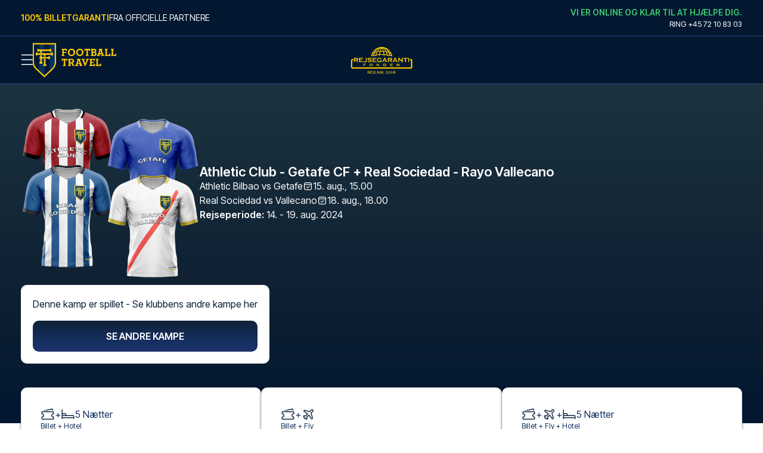

--- FILE ---
content_type: text/css; charset=utf-8
request_url: https://footballtravel.dk/build/_assets/index-QXLUPM4B.css
body_size: 3621
content:
@import"https://fonts.googleapis.com/css2?family=Inter+Tight:ital,wght@0,100;0,200;0,300;0,400;0,500;0,600;0,700;0,800;0,900;1,100;1,200;1,300;1,400;1,500;1,600;1,700;1,800;1,900&display=swap";:root{--darkBlue: #031830;--mediumBlue: #13293f;--blue: #13293f;--offWhite: #f8f8f8;--white: #ffffff;--black: #000000;--yellow: #ffcc01;--green: #3d7753;--lightBlue: #3f8ef1;--blueGradient: linear-gradient( 180deg, #0f2133 -7.85%, #142f5f 62.43%, #283578 125.12% );--lightGrey: #f0f0f0;--mediumGrey: #b2b2b2;--red: #e9544d;--darkBlueGradient: linear-gradient( 180deg, #1f3742 -7.85%, #0f2133 60.77%, #031830 95.38% );--yellowGradient: linear-gradient( 180deg, #ffcc01 -7.85%, #ffcc01 61.87%, #fff5cf 124.06% );--marqueeGap: 1.25rem}html,body{max-width:100%}.page-wrapper{min-height:100dvh;position:relative}input[type=date]::-webkit-inner-spin-button,input[type=date]::-webkit-calendar-picker-indicator{display:none;-webkit-appearance:none}body{font-family:Inter Tight,Arial,Helvetica,sans-serif}.size-h1{font-size:32px;font-weight:600;line-height:39px;letter-spacing:0em;text-transform:uppercase}.size-h1-small{font-size:26px;font-weight:600;line-height:1.2;letter-spacing:0em;text-transform:uppercase}.size-h2{font-size:22px;letter-spacing:-.02em;font-weight:600;line-height:27px}.size-h3{font-size:22px;font-weight:600;line-height:27px;text-transform:uppercase}.size-h4{font-size:18px;font-weight:600;line-height:22px;letter-spacing:0em}.size-h6{font-size:18px;line-height:22px;letter-spacing:0em}.size-h7{font-size:18px;font-weight:600;line-height:15px;letter-spacing:0em}.size-date{font-size:22px;font-weight:500;line-height:25px;letter-spacing:0em;text-align:center}@media screen and (min-width: 640px){.size-h1{font-size:35px;line-height:42px}.size-h2{font-size:25px;line-height:30px}.size-h3{font-size:30px;line-height:36px}.md\:size-h1{font-size:35px;line-height:42px}}.marquee{gap:var(--marqueeGap);border-top:solid 2px var(--transparent-color)}.playMarquee{animation:marquee linear infinite}@keyframes marquee{0%{transform:translateZ(0)}to{transform:translate3d(calc(-100% - var(--marqueeGap)),0,0)}}.info-list,.info-list-wrapper ul{list-style:disc;padding-left:12px;display:flex;flex-direction:column;gap:.1rem}.yellow-underline{position:relative}.yellow-underline:after{content:"";position:absolute;left:0;right:0;bottom:-3px;height:2px;background-color:var(--yellow)}div.copy a{color:#fc0;text-decoration:underline}.react-date-picker{display:inline-flex;position:relative;width:100%}.react-date-picker,.react-date-picker *,.react-date-picker *:before,.react-date-picker *:after{-moz-box-sizing:border-box;-webkit-box-sizing:border-box;box-sizing:border-box}.react-date-picker--disabled{background-color:#f0f0f0;color:#6d6d6d}.react-date-picker__wrapper{display:flex;flex-grow:1;flex-shrink:0;border:thin solid rgb(3,24,48);border-radius:9999px;padding:10px 16px 10px 20px}@media screen and (min-width: 768px){.react-date-picker__wrapper{border-radius:10px}}.react-date-picker__inputGroup{flex-grow:1;box-sizing:content-box}.react-date-picker__inputGroup__divider{padding:1px 0;white-space:pre}.react-date-picker__inputGroup__divider,.react-date-picker__inputGroup__leadingZero{display:inline-block}.react-date-picker__inputGroup__input{min-width:.54em;height:100%;position:relative;padding:0 1px;border:0;background:none;color:currentColor;font:inherit;box-sizing:content-box;-webkit-appearance:textfield;-moz-appearance:textfield;appearance:textfield}.react-date-picker__inputGroup__input::-webkit-outer-spin-button,.react-date-picker__inputGroup__input::-webkit-inner-spin-button{-webkit-appearance:none;-moz-appearance:none;appearance:none;margin:0}.react-date-picker__inputGroup__input:invalid{background:rgba(255,0,0,.1)}.react-date-picker__inputGroup__input--hasLeadingZero{margin-left:-.54em;padding-left:calc(1px + .54em)}.react-date-picker__button{border:0;background:transparent}.react-date-picker__button:enabled{cursor:pointer}.react-date-picker__button:enabled:hover .react-date-picker__button__icon,.react-date-picker__button:enabled:focus .react-date-picker__button__icon{stroke:#0078d7}.react-date-picker__button:disabled .react-date-picker__button__icon{stroke:#6d6d6d}.react-date-picker__button svg{display:inherit}.react-date-picker__calendar{width:350px;max-width:100vw;z-index:1}.react-date-picker__calendar--closed{display:none}.react-date-picker__calendar .react-calendar{border-width:thin}.react-calendar{width:350px;max-width:100%;background:white;border:1px solid #a0a096;font-family:Arial,Helvetica,sans-serif;line-height:1.125em;border-radius:10px;margin-top:.5rem;overflow:hidden}.react-calendar--doubleView{width:700px}.react-calendar--doubleView .react-calendar__viewContainer{display:flex;margin:-.5em}.react-calendar--doubleView .react-calendar__viewContainer>*{width:50%;margin:.5em}.react-calendar,.react-calendar *,.react-calendar *:before,.react-calendar *:after{-moz-box-sizing:border-box;-webkit-box-sizing:border-box;box-sizing:border-box}.react-calendar button{margin:0;border:0;outline:none}.react-calendar button:enabled:hover{cursor:pointer}.react-calendar__navigation{display:flex;height:44px;margin-bottom:1em}.react-calendar__navigation button{min-width:44px;background:none}.react-calendar__navigation button:disabled{background-color:#f0f0f0}.react-calendar__navigation button:enabled:hover,.react-calendar__navigation button:enabled:focus{background-color:#e6e6e6}.react-calendar__month-view__weekdays{text-align:center;text-transform:uppercase;font:inherit;font-size:.75em;font-weight:700}.react-calendar__month-view__weekdays__weekday{padding:.5em}.react-calendar__month-view__weekNumbers .react-calendar__tile{display:flex;align-items:center;justify-content:center;font:inherit;font-size:.75em;font-weight:700}.react-calendar__month-view__days__day--neighboringMonth{color:#757575}.react-calendar__year-view .react-calendar__tile,.react-calendar__decade-view .react-calendar__tile,.react-calendar__century-view .react-calendar__tile{padding:2em .5em}.react-calendar__tile{max-width:100%;padding:10px 6.6667px;background:none;text-align:center;line-height:16px;font:inherit;font-size:.833em}.react-calendar__tile:disabled{background-color:#f0f0f0}.react-calendar__tile:enabled:hover,.react-calendar__tile:enabled:focus{background-color:#e6e6e6}.react-calendar__tile--now{font-weight:600}.react-calendar__tile--hasActive{background:#142f5f}.react-calendar__tile--hasActive:enabled:hover,.react-calendar__tile--hasActive:enabled:focus{background:#142f5f}.react-calendar__tile--active{background:#142f5f!important;color:#fff!important}.react-calendar__tile--active:enabled:hover,.react-calendar__tile--active:enabled:focus{background:#142f5f!important}.react-calendar--selectRange .react-calendar__tile--hover{background-color:#e6e6e6}.react-date-picker.checkout .react-date-picker__wrapper{border:none;background-color:transparent;padding:0}.react-date-picker.checkout .react-date-picker__inputGroup__input{padding:0 1px}.react-date-picker.checkout .react-date-picker__inputGroup__leadingZero{display:none}.react-date-picker.checkout .react-date-picker__inputGroup__input--hasLeadingZero{margin-left:0}.SEO-section a{text-decoration:underline}.loader,.loader:after{border-radius:50%;width:14px;height:14px}.loader{margin:0;font-size:10px;position:relative;text-indent:-9999em;border-top:.2em solid lightgray;border-right:.2em solid lightgray;border-bottom:.2em solid lightgray;border-left:.2em solid black;-webkit-transform:translateZ(0);-ms-transform:translateZ(0);transform:translateZ(0);-webkit-animation:load8 .8s infinite linear;animation:load8 .8s infinite linear}@-webkit-keyframes load8{0%{-webkit-transform:rotate(0deg);transform:rotate(0)}to{-webkit-transform:rotate(360deg);transform:rotate(360deg)}}@keyframes load8{0%{-webkit-transform:rotate(0deg);transform:rotate(0)}to{-webkit-transform:rotate(360deg);transform:rotate(360deg)}}.diagonalStripe{background:linear-gradient(to bottom left,transparent calc(50% - 1px),rgba(231,231,231,var(--tw-border-opacity)),transparent calc(50% + 1px)) no-repeat}.diagonalStripe-100{background:linear-gradient(to bottom left,transparent calc(50% - 1px),black,transparent calc(50% + 1px)) no-repeat}.crossStripe{background:linear-gradient(to bottom left,transparent calc(50% - 1px),black,transparent calc(50% + 1px)),linear-gradient(to bottom right,transparent calc(50% - 1px),black,transparent calc(50% + 1px)),no-repeat}div[data-module=details-banner] a{text-decoration:underline;cursor:pointer}.offer-step-disabled{opacity:.4!important;pointer-events:none!important}.offer-step-disabled *{pointer-events:none!important;cursor:not-allowed!important}.PensioEmbeddedPaymentWindowBackground{z-index:100}.PensioEmbeddedPaymentWindow{z-index:101}.custom-filter-drawer{width:410px!important;height:100dvh!important;background-color:#fff!important;color:#000!important}.custom-checkbox-input{-webkit-appearance:none;-moz-appearance:none;appearance:none;width:12px;height:12px;background:white;border-radius:50%;border:.5px solid #031830;cursor:pointer;display:inline-block;position:relative}.custom-checkbox-input:checked:before{content:"";position:absolute;width:5px;height:5px;background-color:#000;border-radius:50%;top:50%;left:50%;transform:translate(-50%,-50%)}#zohoSupportWebToCase br{display:none}.zsFormClass{width:100%!important;height:100%;background-color:unset!important;color:inherit!important}.zsFormClass tbody{display:flex;flex-direction:column;gap:1rem}.zsFormClass tr{display:flex;flex-direction:column;gap:8px}.zsFormClass tr:first-of-type,.zsFormClass tr:last-of-type,.zsFormClass input[value=Reset]{display:none}.zsFormClass tr td{padding:0!important;width:100%!important}.zsFormClass input,.zsFormClass textarea{width:100%!important;border-radius:6px!important;color:var(--darkBlue)!important;min-height:40px!important;outline:none!important}td .manfieldbdr{border:1px solid #ddd!important}.zsFormClass input[type=submit]{background-color:var(--yellow)!important;color:var(--black)!important;font-weight:600!important;padding:10px 0!important;border-radius:8px!important;border:none!important;cursor:pointer!important;text-transform:uppercase!important;min-height:52px!important;font-size:14px!important}.zsFontClass{color:inherit!important;font-size:14px!important;font-family:Inter Tight!important}@media screen and (min-width: 768px){.zsFontClass{font-size:16px!important}}.megamenu__grid:after{content:"";position:absolute;background:#fff;right:0;top:0;bottom:0;width:2px}.product-hotel-instructions ul,.bullet-list{list-style:disc;padding-left:14px;display:flex;flex-direction:column;gap:.5rem}.zsiq-newtheme{display:none}.portableText a,.terms-and-conditions-wrapper p a,.htmltext a{text-decoration:underline}@media screen and (min-width: 768px){.image-with-accordions button p{font-size:20px}}@media screen and (max-width: 769px){div[data-module=footer] .quick_form_7_css{height:auto!important}div[data-module=footer] .quick_form_7_css>div>div:first-child{width:100%!important}}.payment-method-element{display:flex;align-items:center;gap:1rem;background-color:#ececec;padding:.5rem;border-radius:.5rem;color:#000;cursor:pointer;border:3px solid var(--yellow);background-color:#fff}.payment-method-logo{border-radius:.25rem;overflow:hidden}.payment-method-logo[style*="opacity: 0.5;"],.payment-method-logo[style*="opacity: 0.5;"]+div{opacity:1!important}.payment-method-element:has(.payment-method-logo[style*="opacity: 0.5;"]){border:3px solid transparent;background-color:#e8e8e8}div[data-module=footer] #errorMsgDiv{display:none}mux-player{--media-object-fit: cover;--media-object-position: center;--playback-rate-button: none;--seek-backward-button: none;--seek-forward-button: none}[data-module=hero] mux-player{--controls: none}.rdp-day_button{width:100%;height:100%}.rdp-day_button,.rdp-week [role=gridcell]{transition:none!important}.rdp-range_start:not(.rdp-range_end){background-color:var(--blue)!important;border-radius:15px 0 0 15px!important}.rdp-range_end:not(.rdp-range_start){background-color:var(--blue)!important;border-radius:0 15px 15px 0!important}.rdp-range_start .rdp-day_button,.rdp-range_end .rdp-day_button{background-color:var(--yellow)!important;color:var(--black)!important;border-radius:10px!important}.rdp-range_middle .rdp-day_button{background-color:var(--blue)!important;color:var(--white)!important;border-radius:0!important}.rdp-week:has(.rdp-range_start) .rdp-range_middle:last-of-type .rdp-day_button{border-radius:0 10px 0 0!important}.rdp-week:has(.rdp-range_start)+.rdp-week .rdp-range_middle:first-of-type .rdp-day_button{border-radius:10px 0 0!important}.rdp-week:has(.rdp-range_end) .rdp-range_middle:first-of-type .rdp-day_button{border-radius:0 0 0 10px!important}.rdp-week:has(+.rdp-week>.rdp-range_end) .rdp-range_middle:last-of-type .rdp-day_button{border-radius:0 0 10px!important}.rdp-week:has(.rdp-range_start):has(+.rdp-week>.rdp-range_end) .rdp-range_middle:last-of-type .rdp-day_button{border-radius:0 10px 10px 0!important}.rdp-week:has(.rdp-range_start)+.rdp-week:has(.rdp-range_end) .rdp-range_middle:first-of-type .rdp-day_button{border-radius:10px 0 0 10px!important}[role=gridcell][data-today=true]{background-color:hsl(var(--accent))}.sidebar{max-width:230px;min-width:230px;width:100%}.product-grid{grid-template-columns:repeat(1,minmax(0,1fr))}@media (min-width: 768px){.product-grid{grid-template-columns:repeat(2,minmax(0,1fr))}}@media (min-width: 1224px){.product-grid{grid-template-columns:repeat(3,minmax(0,1fr))}}@media (min-width: 1536px){.product-grid{grid-template-columns:repeat(4,minmax(0,1fr))}}.shadow-arrow{position:relative}.shadow-arrow:after{content:"";position:absolute;left:-10%;height:100%;aspect-ratio:1/1;box-shadow:0 0 4px #0003;transform:rotate(-45deg) translate(-50%,-50%) scale(1.5);clip-path:polygon(150% 0,150% 150%,0 150%)}.shadow-arrow:first-of-type:after{display:none}@media (min-width: 1280px){.booking-flow-wrapper{grid-template-columns:1fr 1fr minmax(300px,1fr)}}@media (min-width: 1550px){.booking-flow-wrapper{grid-template-columns:1fr 1fr minmax(410px,1fr)}}.opacity-disabled{opacity:.7;background:white}.sticky-top-5{top:142px}


--- FILE ---
content_type: text/css; charset=utf-8
request_url: https://footballtravel.dk/build/_assets/tailwind-custom-BNECO6GY.css
body_size: 645
content:
.gap-\[0px\]{gap:0px}.gap-\[1px\]{gap:1px}.gap-\[2px\]{gap:2px}.gap-\[3px\]{gap:3px}.gap-\[4px\]{gap:4px}.gap-\[5px\]{gap:5px}.gap-\[6px\]{gap:6px}.gap-\[7px\]{gap:7px}.gap-\[8px\]{gap:8px}.gap-\[9px\]{gap:9px}.gap-\[10px\]{gap:10px}.gap-\[11px\]{gap:11px}.gap-\[12px\]{gap:12px}.gap-\[13px\]{gap:13px}.gap-\[14px\]{gap:14px}.gap-\[15px\]{gap:15px}.mb-0{margin-bottom:0}.mb-\[1px\]{margin-bottom:1px}.mb-\[2px\]{margin-bottom:2px}.mb-\[3px\]{margin-bottom:3px}.mb-\[4px\]{margin-bottom:4px}.mb-\[5px\]{margin-bottom:5px}.mb-\[6px\]{margin-bottom:6px}.mb-\[7px\]{margin-bottom:7px}.mb-\[8px\]{margin-bottom:8px}.mb-\[9px\]{margin-bottom:9px}.mb-\[10px\]{margin-bottom:10px}.mb-\[11px\]{margin-bottom:11px}.mb-\[12px\]{margin-bottom:12px}.mb-\[13px\]{margin-bottom:13px}.mb-\[14px\]{margin-bottom:14px}.mb-\[15px\]{margin-bottom:15px}.h-400{height:400px}.h-450{height:450px}.h-500{height:500px}.h-550{height:550px}.h-600{height:600px}.ar-1\/1{aspect-ratio:1 / 1;height:100%;width:100%}.ar-2\/3{aspect-ratio:2 / 3;height:100%;width:100%}.ar-3\/4{aspect-ratio:3 / 4;height:100%;width:100%}.ar-16\/9{aspect-ratio:16 / 9;height:100%;width:100%}.ar-4\/3{aspect-ratio:4 / 3;height:100%;width:100%}@media (min-width: 640px){.sm\:grid-cols-1{grid-template-columns:minmax(0,1fr)}.sm\:grid-cols-2{grid-template-columns:repeat(2,minmax(0,1fr))}.sm\:grid-cols-3{grid-template-columns:repeat(3,minmax(0,1fr))}.sm\:grid-cols-4{grid-template-columns:repeat(4,minmax(0,1fr))}.sm\:grid-cols-5{grid-template-columns:repeat(5,minmax(0,1fr))}.sm\:order-1{order:1}.sm\:order-2{order:2}.sm\:gap-\[0px\]{gap:0px}.sm\:gap-\[1px\]{gap:1px}.sm\:gap-\[2px\]{gap:2px}.sm\:gap-\[3px\]{gap:3px}.sm\:gap-\[4px\]{gap:4px}.sm\:gap-\[5px\]{gap:5px}.sm\:gap-\[6px\]{gap:6px}.sm\:gap-\[7px\]{gap:7px}.sm\:gap-\[8px\]{gap:8px}.sm\:gap-\[9px\]{gap:9px}.sm\:gap-\[10px\]{gap:10px}.sm\:gap-\[11px\]{gap:11px}.sm\:gap-\[12px\]{gap:12px}.sm\:gap-\[13px\]{gap:13px}.sm\:gap-\[14px\]{gap:14px}.sm\:gap-\[15px\]{gap:15px}.sm\:mb-0{margin-bottom:0}.sm\:mb-\[1px\]{margin-bottom:1px}.sm\:mb-\[2px\]{margin-bottom:2px}.sm\:mb-\[3px\]{margin-bottom:3px}.sm\:mb-\[4px\]{margin-bottom:4px}.sm\:mb-\[5px\]{margin-bottom:5px}.sm\:mb-\[6px\]{margin-bottom:6px}.sm\:mb-\[7px\]{margin-bottom:7px}.sm\:mb-\[8px\]{margin-bottom:8px}.sm\:mb-\[9px\]{margin-bottom:9px}.sm\:mb-\[10px\]{margin-bottom:10px}.sm\:mb-\[11px\]{margin-bottom:11px}.sm\:mb-\[12px\]{margin-bottom:12px}.sm\:mb-\[13px\]{margin-bottom:13px}.sm\:mb-\[14px\]{margin-bottom:14px}.sm\:mb-\[15px\]{margin-bottom:15px}.sm\:pt-17{padding-top:4.25rem}.sm\:pb-23{padding-bottom:5.75rem}}@media (min-width: 768px){.md\:grid-cols-1{grid-template-columns:minmax(0,1fr)}.md\:grid-cols-2{grid-template-columns:repeat(2,minmax(0,1fr))}.md\:grid-cols-3{grid-template-columns:repeat(3,minmax(0,1fr))}.md\:grid-cols-4{grid-template-columns:repeat(4,minmax(0,1fr))}.md\:grid-cols-5{grid-template-columns:repeat(5,minmax(0,1fr))}.md\:grid-cols-6{grid-template-columns:repeat(6,minmax(0,1fr))}.md\:grid-cols-7{grid-template-columns:repeat(7,minmax(0,1fr))}.md\:grid-cols-8{grid-template-columns:repeat(8,minmax(0,1fr))}.md\:order-1{order:1}.md\:order-2{order:2}.md\:gap-\[0px\]{gap:0px}.md\:gap-\[1px\]{gap:1px}.md\:gap-\[2px\]{gap:2px}.md\:gap-\[3px\]{gap:3px}.md\:gap-\[4px\]{gap:4px}.md\:gap-\[5px\]{gap:5px}.md\:gap-\[6px\]{gap:6px}.md\:gap-\[7px\]{gap:7px}.md\:gap-\[8px\]{gap:8px}.md\:gap-\[9px\]{gap:9px}.md\:gap-\[10px\]{gap:10px}.md\:gap-\[11px\]{gap:11px}.md\:gap-\[12px\]{gap:12px}.md\:gap-\[13px\]{gap:13px}.md\:gap-\[14px\]{gap:14px}.md\:gap-\[15px\]{gap:15px}.md\:mb-0{margin-bottom:0}.md\:mb-\[1px\]{margin-bottom:1px}.md\:mb-\[2px\]{margin-bottom:2px}.md\:mb-\[3px\]{margin-bottom:3px}.md\:mb-\[4px\]{margin-bottom:4px}.md\:mb-\[5px\]{margin-bottom:5px}.md\:mb-\[6px\]{margin-bottom:6px}.md\:mb-\[7px\]{margin-bottom:7px}.md\:mb-\[8px\]{margin-bottom:8px}.md\:mb-\[9px\]{margin-bottom:9px}.md\:mb-\[10px\]{margin-bottom:10px}.md\:mb-\[11px\]{margin-bottom:11px}.md\:mb-\[12px\]{margin-bottom:12px}.md\:mb-\[13px\]{margin-bottom:13px}.md\:mb-\[14px\]{margin-bottom:14px}.md\:mb-\[15px\]{margin-bottom:15px}.md\:justify-start{justify-content:flex-start}.md\:justify-end{justify-content:flex-end}.md\:justify-center{justify-content:center}.md\:items-start{align-items:flex-start}.md\:items-end{align-items:flex-end}.md\:items-center{align-items:center}.md\:text-left{text-align:left}.md\:text-center{text-align:center}.md\:text-right{text-align:right}.md\:h-400{height:400px}.md\:h-450{height:450px}.md\:h-500{height:500px}.md\:h-550{height:550px}.md\:h-600{height:600px}.md\:ar-1\/1{aspect-ratio:1 / 1;height:100%;width:100%}.md\:ar-2\/3{aspect-ratio:2 / 3;height:100%;width:100%}.md\:ar-3\/4{aspect-ratio:3 / 4;height:100%;width:100%}.md\:ar-16\/9{aspect-ratio:16 / 9;height:100%;width:100%}.md\:ar-4\/3{aspect-ratio:4 / 3;height:100%;width:100%}.md\:bg-white{background:#fff}}@media (min-width: 1024px){.lg\:grid-cols-1{grid-template-columns:minmax(0,1fr)}.lg\:grid-cols-2{grid-template-columns:repeat(2,minmax(0,1fr))}.lg\:grid-cols-3{grid-template-columns:repeat(3,minmax(0,1fr))}.lg\:grid-cols-4{grid-template-columns:repeat(4,minmax(0,1fr))}.lg\:grid-cols-5{grid-template-columns:repeat(5,minmax(0,1fr))}.lg\:grid-cols-6{grid-template-columns:repeat(6,minmax(0,1fr))}.lg\:grid-cols-7{grid-template-columns:repeat(7,minmax(0,1fr))}.lg\:grid-cols-8{grid-template-columns:repeat(8,minmax(0,1fr))}}@media (min-width: 1536px){.\32xl\:grid-cols-1{grid-template-columns:minmax(0,1fr)}.\32xl\:grid-cols-2{grid-template-columns:repeat(2,minmax(0,1fr))}.\32xl\:grid-cols-3{grid-template-columns:repeat(3,minmax(0,1fr))}.\32xl\:grid-cols-4{grid-template-columns:repeat(4,minmax(0,1fr))}.\32xl\:grid-cols-5{grid-template-columns:repeat(5,minmax(0,1fr))}.\32xl\:grid-cols-6{grid-template-columns:repeat(6,minmax(0,1fr))}.\32xl\:grid-cols-7{grid-template-columns:repeat(7,minmax(0,1fr))}.\32xl\:grid-cols-8{grid-template-columns:repeat(8,minmax(0,1fr))}}@media (min-width: 1400px){.container,.md\:container{max-width:1400px}}.w-50{width:50px}.w-100{width:100px}.w-150{width:150px}.w-200{width:200px}.w-250{width:250px}.w-300{width:300px}@media (min-width: 768px){.md\:w-50{width:50px}.md\:w-100{width:100px}.md\:w-150{width:150px}.md\:w-200{width:200px}.md\:w-250{width:250px}.md\:w-300{width:300px}.md\:w-350{width:350px}.md\:w-400{width:400px}.md\:w-450{width:450px}.md\:w-500{width:500px}}.product-content-description p a{text-decoration:underline}


--- FILE ---
content_type: application/javascript; charset=utf-8
request_url: https://footballtravel.dk/build/_shared/chunk-IVSVROH6.js
body_size: 1795
content:
import{a as m}from"/build/_shared/chunk-HM3TFOXR.js";import{d as y}from"/build/_shared/chunk-YXCVX42K.js";var c=y(m(),1),p,b=new Uint8Array(16);function k(){if(!p&&(p=typeof crypto<"u"&&crypto.getRandomValues&&crypto.getRandomValues.bind(crypto),!p))throw new Error("crypto.getRandomValues() not supported. See https://github.com/uuidjs/uuid#getrandomvalues-not-supported");return p(b)}var u=[];for(let e=0;e<256;++e)u.push((e+256).toString(16).slice(1));var g={randomUUID:typeof crypto<"u"&&crypto.randomUUID&&crypto.randomUUID.bind(crypto)};function E(e,s,t){if(g.randomUUID&&!s&&!e)return g.randomUUID();let a=(e=e||{}).random||(e.rng||k)();if(a[6]=15&a[6]|64,a[8]=63&a[8]|128,s){t=t||0;for(let n=0;n<16;++n)s[t+n]=a[n];return s}return function(n,r=0){return u[n[r+0]]+u[n[r+1]]+u[n[r+2]]+u[n[r+3]]+"-"+u[n[r+4]]+u[n[r+5]]+"-"+u[n[r+6]]+u[n[r+7]]+"-"+u[n[r+8]]+u[n[r+9]]+"-"+u[n[r+10]]+u[n[r+11]]+u[n[r+12]]+u[n[r+13]]+u[n[r+14]]+u[n[r+15]]}(a)}var S=["channel/disconnect","channel/response","channel/heartbeat"],U=["handshake/syn","handshake/syn-ack","handshake/ack"],L=e=>S.some(s=>s===e),w=e=>U.some(s=>s===e),I=({data:e={}})=>typeof e=="object"&&e!==null&&!Array.isArray(e)&&!("domain"in e)&&["id","type","from","to"].every(s=>s in e)&&e.type.startsWith("handshake/");function T(e){let s=window.self!==window.top||window.opener,t={buffer:[],id:null,origin:null,source:null,status:"connecting"};function a(o,i){if(w(o)||L(o)||t.status!=="connecting"&&t.status!=="reconnecting"){if(t.id&&t.origin&&t.source){let d={connectionId:t.id,data:i,domain:"sanity/channels",from:e.id,id:E(),to:e.connectTo,type:o};try{t.source.postMessage(d,{targetOrigin:t.origin})}catch{throw new Error(`Failed to postMessage '${d.id}' on '${e.id}'`)}}}else t.buffer.push({type:o,data:i})}function n(o){if(I(o))console.error(`Visual editing package mismatch detected! Please ensure you are using the latest version of Sanity Studio and any packages listed here:
https://github.com/sanity-io/visual-editing`);else if(function(i){let{data:d}=i;return d.domain==="sanity/channels"&&d.to===e.id&&d.from===e.connectTo&&d.type!=="channel/response"}(o)){let{data:i}=o;if(t.origin&&o.origin!==t.origin)return;if(o.source&&t.source!==o.source&&(t.source=o.source),w(i.type)&&i.data){if(i.type==="handshake/syn")return t.origin=o.origin,t.id=i.data.id,l("connecting"),void a("handshake/syn-ack",{id:t.id});if(i.type==="handshake/ack"&&i.data.id===t.id)return void l("connected")}else if(i.connectionId===t.id&&o.origin===t.origin){if(i.type==="channel/disconnect")return void l("disconnected");{let d=[i.type,i.data];r.forEach(h=>{h(...d)}),a("channel/response",{responseTo:i.id})}return}}}let r=new Set,f=new Set;function l(o){t.status=o,f.forEach(i=>{i(o)}),o==="connected"&&function(){let i=[...t.buffer];t.buffer.splice(0,t.buffer.length),i.forEach(({type:d,data:h})=>{a(d,h)})}()}return window.addEventListener("message",n,!1),l("connecting"),{destroy:function(){["disconnected"].includes(t.status)||l("disconnected"),r.clear(),f.clear(),window.removeEventListener("message",n,!1)},inFrame:s,send:function(o,i){a(o,i)},subscribe:function(o){return r.add(o),()=>r.delete(o)},onStatusUpdate:function(o){return f.add(o),()=>f.delete(o)}}}function x(e,s,t){let[a,n]=(0,c.useState)(),[r,f]=(0,c.useState)(!1);(0,c.useEffect)(()=>{if(window.self===window.top&&!window.opener)return;let o=T({id:"preview-kit",connectTo:"presentation"});o.onStatusUpdate(d=>{d==="connected"?f(!0):d==="disconnected"&&f(!1)});let i=setTimeout(()=>n(o),0);return()=>{clearTimeout(i),o.destroy(),n(void 0)}},[t,s]);let l=JSON.stringify(Array.from(e.keys()));(0,c.useEffect)(()=>{l!=="[]"&&a&&r&&a.send("preview-kit/documents",{projectId:s,dataset:t,perspective:"previewDrafts",documents:Array.from(e.values())})},[l,a,r,t,e,s])}function A(e){let s=(0,c.useMemo)(()=>JSON.stringify(e||{}),[e]);return(0,c.useMemo)(()=>JSON.parse(s),[s])}function O(e){let{refreshInterval:s}=e,t=function(){let[f,l]=(0,c.useState)(!1);(0,c.useEffect)(()=>{l(navigator.onLine);let i=()=>l(!0),d=()=>l(!1);return window.addEventListener("online",i),window.addEventListener("offline",d),()=>{window.removeEventListener("online",i),window.removeEventListener("offline",d)}},[]);let o=(0,c.useSyncExternalStore)(D,()=>document.visibilityState,()=>"hidden");return!f||o==="hidden"}(),[a,n]=(0,c.useState)("hit"),r=(0,c.useCallback)(()=>(n("inflight"),()=>n("hit")),[]);return(0,c.useEffect)(()=>{if(!s||a!=="hit")return;let f=setTimeout(()=>n("stale"),s);return()=>clearTimeout(f)},[s,a]),(0,c.useEffect)(()=>{if(a!=="hit")return;let f=()=>n("stale");return window.addEventListener("focus",f),()=>window.removeEventListener("focus",f)},[s,a]),(0,c.useEffect)(()=>{t&&a==="hit"&&n("stale"),!t&&a==="stale"&&n("refresh")},[t,a]),[a,r]}function D(e){return document.addEventListener("visibilitychange",e),()=>document.removeEventListener("visibilitychange",e)}var v=y(m(),1),V=(0,v.createContext)(null);export{x as a,A as b,O as c,V as d};


--- FILE ---
content_type: application/javascript; charset=utf-8
request_url: https://footballtravel.dk/build/_shared/chunk-BAUUIC7P.js
body_size: 276
content:
var a={SANITY:"sanity",PRODUCTS:"sanity:products",PAGES:"sanity:pages",TEAMS:"sanity:teams",LEAGUES:"sanity:leagues",SETTINGS:"sanity:settings"},n={SHORT:60,MEDIUM:300,LONG:3600,VERY_LONG:86400},o=new Map;async function u(e,t,i={}){let{tags:r=[],revalidate:c=n.MEDIUM,useMemoryCache:g=!0}=i;if(g&&typeof window>"u"){let d=o.get(e);if(d&&d.expires>Date.now())return d.data}let y=await t();return g&&typeof window>"u"&&o.set(e,{data:y,expires:Date.now()+c*1e3}),y}function f(e){if(typeof window>"u")for(let[t,i]of o.entries())e.some(r=>t.includes(r))&&o.delete(t)}async function s(e,t={},i={}){let r=`sanity:${e}:${JSON.stringify(t)}`;return u(r,async()=>{let{sanityFetch:c}=await import("/build/_shared/sanity-53DGBQLC.js");return c({query:e,params:t,previewDrafts:!1})},{tags:[a.SANITY],revalidate:n.MEDIUM,...i})}var p={products:(e,t={})=>s(e,t,{tags:[a.PRODUCTS],revalidate:n.SHORT}),pages:(e,t={})=>s(e,t,{tags:[a.PAGES],revalidate:n.MEDIUM}),teams:(e,t={})=>s(e,t,{tags:[a.TEAMS],revalidate:n.LONG}),leagues:(e,t={})=>s(e,t,{tags:[a.LEAGUES],revalidate:n.LONG}),settings:(e,t={})=>s(e,t,{tags:[a.SETTINGS],revalidate:n.VERY_LONG})};export{a,n as b,u as c,f as d,s as e,p as f};


--- FILE ---
content_type: application/javascript; charset=utf-8
request_url: https://footballtravel.dk/build/_shared/chunk-VX4D7W5L.js
body_size: 21288
content:
import{b as je,d as hr}from"/build/_shared/chunk-YXCVX42K.js";var vr=je((Qi,gr)=>{var Wt=function(t){return t.replace(/^\s+|\s+$/g,"")},rn=function(t){return Object.prototype.toString.call(t)==="[object Array]"};gr.exports=function(t){if(!t)return{};for(var e={},r=Wt(t).split(`
`),o=0;o<r.length;o++){var n=r[o],i=n.indexOf(":"),s=Wt(n.slice(0,i)).toLowerCase(),a=Wt(n.slice(i+1));typeof e[s]>"u"?e[s]=a:rn(e[s])?e[s].push(a):e[s]=[e[s],a]}return e}});var Tr=je((Xi,Or)=>{var ae=1e3,ue=ae*60,ce=ue*60,Q=ce*24,cn=Q*7,fn=Q*365.25;Or.exports=function(t,e){e=e||{};var r=typeof t;if(r==="string"&&t.length>0)return pn(t);if(r==="number"&&isFinite(t))return e.long?dn(t):ln(t);throw new Error("val is not a non-empty string or a valid number. val="+JSON.stringify(t))};function pn(t){if(t=String(t),!(t.length>100)){var e=/^(-?(?:\d+)?\.?\d+) *(milliseconds?|msecs?|ms|seconds?|secs?|s|minutes?|mins?|m|hours?|hrs?|h|days?|d|weeks?|w|years?|yrs?|y)?$/i.exec(t);if(e){var r=parseFloat(e[1]),o=(e[2]||"ms").toLowerCase();switch(o){case"years":case"year":case"yrs":case"yr":case"y":return r*fn;case"weeks":case"week":case"w":return r*cn;case"days":case"day":case"d":return r*Q;case"hours":case"hour":case"hrs":case"hr":case"h":return r*ce;case"minutes":case"minute":case"mins":case"min":case"m":return r*ue;case"seconds":case"second":case"secs":case"sec":case"s":return r*ae;case"milliseconds":case"millisecond":case"msecs":case"msec":case"ms":return r;default:return}}}}function ln(t){var e=Math.abs(t);return e>=Q?Math.round(t/Q)+"d":e>=ce?Math.round(t/ce)+"h":e>=ue?Math.round(t/ue)+"m":e>=ae?Math.round(t/ae)+"s":t+"ms"}function dn(t){var e=Math.abs(t);return e>=Q?ze(t,e,Q,"day"):e>=ce?ze(t,e,ce,"hour"):e>=ue?ze(t,e,ue,"minute"):e>=ae?ze(t,e,ae,"second"):t+" ms"}function ze(t,e,r,o){var n=e>=r*1.5;return Math.round(t/r)+" "+o+(n?"s":"")}});var $r=je((Zi,Ar)=>{function hn(t){r.debug=r,r.default=r,r.coerce=u,r.disable=i,r.enable=n,r.enabled=s,r.humanize=Tr(),r.destroy=f,Object.keys(t).forEach(c=>{r[c]=t[c]}),r.names=[],r.skips=[],r.formatters={};function e(c){let p=0;for(let l=0;l<c.length;l++)p=(p<<5)-p+c.charCodeAt(l),p|=0;return r.colors[Math.abs(p)%r.colors.length]}r.selectColor=e;function r(c){let p,l=null,y,b;function d(...h){if(!d.enabled)return;let v=d,w=Number(new Date),O=w-(p||w);v.diff=O,v.prev=p,v.curr=w,p=w,h[0]=r.coerce(h[0]),typeof h[0]!="string"&&h.unshift("%O");let x=0;h[0]=h[0].replace(/%([a-zA-Z%])/g,(L,xe)=>{if(L==="%%")return"%";x++;let Pe=r.formatters[xe];if(typeof Pe=="function"){let qe=h[x];L=Pe.call(v,qe),h.splice(x,1),x--}return L}),r.formatArgs.call(v,h),(v.log||r.log).apply(v,h)}return d.namespace=c,d.useColors=r.useColors(),d.color=r.selectColor(c),d.extend=o,d.destroy=r.destroy,Object.defineProperty(d,"enabled",{enumerable:!0,configurable:!1,get:()=>l!==null?l:(y!==r.namespaces&&(y=r.namespaces,b=r.enabled(c)),b),set:h=>{l=h}}),typeof r.init=="function"&&r.init(d),d}function o(c,p){let l=r(this.namespace+(typeof p>"u"?":":p)+c);return l.log=this.log,l}function n(c){r.save(c),r.namespaces=c,r.names=[],r.skips=[];let p,l=(typeof c=="string"?c:"").split(/[\s,]+/),y=l.length;for(p=0;p<y;p++)l[p]&&(c=l[p].replace(/\*/g,".*?"),c[0]==="-"?r.skips.push(new RegExp("^"+c.slice(1)+"$")):r.names.push(new RegExp("^"+c+"$")))}function i(){let c=[...r.names.map(a),...r.skips.map(a).map(p=>"-"+p)].join(",");return r.enable(""),c}function s(c){if(c[c.length-1]==="*")return!0;let p,l;for(p=0,l=r.skips.length;p<l;p++)if(r.skips[p].test(c))return!1;for(p=0,l=r.names.length;p<l;p++)if(r.names[p].test(c))return!0;return!1}function a(c){return c.toString().substring(2,c.toString().length-2).replace(/\.\*\?$/,"*")}function u(c){return c instanceof Error?c.stack||c.message:c}function f(){console.warn("Instance method `debug.destroy()` is deprecated and no longer does anything. It will be removed in the next major version of `debug`.")}return r.enable(r.load()),r}Ar.exports=hn});var Rr=je(($,He)=>{$.formatArgs=yn;$.save=bn;$.load=xn;$.useColors=mn;$.storage=gn();$.destroy=(()=>{let t=!1;return()=>{t||(t=!0,console.warn("Instance method `debug.destroy()` is deprecated and no longer does anything. It will be removed in the next major version of `debug`."))}})();$.colors=["#0000CC","#0000FF","#0033CC","#0033FF","#0066CC","#0066FF","#0099CC","#0099FF","#00CC00","#00CC33","#00CC66","#00CC99","#00CCCC","#00CCFF","#3300CC","#3300FF","#3333CC","#3333FF","#3366CC","#3366FF","#3399CC","#3399FF","#33CC00","#33CC33","#33CC66","#33CC99","#33CCCC","#33CCFF","#6600CC","#6600FF","#6633CC","#6633FF","#66CC00","#66CC33","#9900CC","#9900FF","#9933CC","#9933FF","#99CC00","#99CC33","#CC0000","#CC0033","#CC0066","#CC0099","#CC00CC","#CC00FF","#CC3300","#CC3333","#CC3366","#CC3399","#CC33CC","#CC33FF","#CC6600","#CC6633","#CC9900","#CC9933","#CCCC00","#CCCC33","#FF0000","#FF0033","#FF0066","#FF0099","#FF00CC","#FF00FF","#FF3300","#FF3333","#FF3366","#FF3399","#FF33CC","#FF33FF","#FF6600","#FF6633","#FF9900","#FF9933","#FFCC00","#FFCC33"];function mn(){return typeof window<"u"&&window.process&&(window.process.type==="renderer"||window.process.__nwjs)?!0:typeof navigator<"u"&&navigator.userAgent&&navigator.userAgent.toLowerCase().match(/(edge|trident)\/(\d+)/)?!1:typeof document<"u"&&document.documentElement&&document.documentElement.style&&document.documentElement.style.WebkitAppearance||typeof window<"u"&&window.console&&(window.console.firebug||window.console.exception&&window.console.table)||typeof navigator<"u"&&navigator.userAgent&&navigator.userAgent.toLowerCase().match(/firefox\/(\d+)/)&&parseInt(RegExp.$1,10)>=31||typeof navigator<"u"&&navigator.userAgent&&navigator.userAgent.toLowerCase().match(/applewebkit\/(\d+)/)}function yn(t){if(t[0]=(this.useColors?"%c":"")+this.namespace+(this.useColors?" %c":" ")+t[0]+(this.useColors?"%c ":" ")+"+"+He.exports.humanize(this.diff),!this.useColors)return;let e="color: "+this.color;t.splice(1,0,e,"color: inherit");let r=0,o=0;t[0].replace(/%[a-zA-Z%]/g,n=>{n!=="%%"&&(r++,n==="%c"&&(o=r))}),t.splice(o,0,e)}$.log=console.debug||console.log||(()=>{});function bn(t){try{t?$.storage.setItem("debug",t):$.storage.removeItem("debug")}catch{}}function xn(){let t;try{t=$.storage.getItem("debug")}catch{}return!t&&typeof process<"u"&&"env"in process&&(t=process.env.DEBUG),t}function gn(){try{return localStorage}catch{}}He.exports=$r()($);var{formatters:vn}=He.exports;vn.j=function(t){try{return JSON.stringify(t)}catch(e){return"[UnexpectedJSONParseError]: "+e.message}}});var en=typeof navigator>"u"?!1:navigator.product==="ReactNative",mr={timeout:en?6e4:12e4},yr=function(t){let e={...mr,...typeof t=="string"?{url:t}:t},{searchParams:r}=new URL(e.url,"http://localhost");if(e.timeout=br(e.timeout),e.query){for(let[i,s]of Object.entries(e.query))if(s!==void 0)if(Array.isArray(s))for(let a of s)r.append(i,a);else r.append(i,s)}let[o]=e.url.split("?"),n=r.toString();return n&&(e.url=`${o}?${n}`),e.method=e.body&&!e.method?"POST":(e.method||"GET").toUpperCase(),e};function br(t){if(t===!1||t===0)return!1;if(t.connect||t.socket)return t;let e=Number(t);return isNaN(e)?br(mr.timeout):{connect:e,socket:e}}var tn=/^https?:\/\//i,xr=function(t){if(!tn.test(t.url))throw new Error(`"${t.url}" is not a valid URL`)};var Er=hr(vr(),1),on=t=>function(e,r,...o){let n=e==="onError",i=r;for(let s=0;s<t[e].length;s++){let a=t[e][s];if(i=a(i,...o),n&&!i)break}return i};function nn(){let t=Object.create(null),e=0;function r(n){let i=e++;return t[i]=n,function(){delete t[i]}}function o(n){for(let i in t)t[i](n)}return{publish:o,subscribe:r}}var sn=["request","response","progress","error","abort"],wr=["processOptions","validateOptions","interceptRequest","finalizeOptions","onRequest","onResponse","onError","onReturn","onHeaders"];function _r(t,e){let r=[],o=wr.reduce((i,s)=>(i[s]=i[s]||[],i),{processOptions:[yr],validateOptions:[xr]});function n(i){let s=(b,d,h)=>{let v=b,w=d;if(!v)try{w=u("onResponse",d,h)}catch(O){w=null,v=O}v=v&&u("onError",v,h),v?a.error.publish(v):w&&a.response.publish(w)},a=sn.reduce((b,d)=>(b[d]=nn(),b),{}),u=on(o),f=u("processOptions",i);u("validateOptions",f);let c={options:f,channels:a,applyMiddleware:u},p,l=a.request.subscribe(b=>{p=e(b,(d,h)=>s(d,h,b))});a.abort.subscribe(()=>{l(),p&&p.abort()});let y=u("onReturn",a,c);return y===a&&a.request.publish(c),y}return n.use=function(i){if(!i)throw new Error("Tried to add middleware that resolved to falsey value");if(typeof i=="function")throw new Error("Tried to add middleware that was a function. It probably expects you to pass options to it.");if(i.onReturn&&o.onReturn.length>0)throw new Error("Tried to add new middleware with `onReturn` handler, but another handler has already been registered for this event");return wr.forEach(s=>{i[s]&&o[s].push(i[s])}),r.push(i),n},n.clone=()=>_r(r,e),t.forEach(n.use),n}var Cr=(t,e,r)=>{if(!e.has(t))throw TypeError("Cannot "+r)},F=(t,e,r)=>(Cr(t,e,"read from private field"),r?r.call(t):e.get(t)),J=(t,e,r)=>{if(e.has(t))throw TypeError("Cannot add the same private member more than once");e instanceof WeakSet?e.add(t):e.set(t,r)},N=(t,e,r,o)=>(Cr(t,e,"write to private field"),o?o.call(t,r):e.set(t,r),r),Me,Le,se,We,U,De,Ne,Ue=class{constructor(){this.readyState=0,this.responseType="",J(this,Me,void 0),J(this,Le,void 0),J(this,se,void 0),J(this,We,{}),J(this,U,void 0),J(this,De,{}),J(this,Ne,void 0)}open(e,r,o){N(this,Me,e),N(this,Le,r),N(this,se,""),this.readyState=1,this.onreadystatechange(),N(this,U,void 0)}abort(){F(this,U)&&F(this,U).abort()}getAllResponseHeaders(){return F(this,se)}setRequestHeader(e,r){F(this,We)[e]=r}setInit(e,r=!0){N(this,De,e),N(this,Ne,r)}send(e){let r=this.responseType!=="arraybuffer",o={...F(this,De),method:F(this,Me),headers:F(this,We),body:e};typeof AbortController=="function"&&F(this,Ne)&&(N(this,U,new AbortController),typeof EventTarget<"u"&&F(this,U).signal instanceof EventTarget&&(o.signal=F(this,U).signal)),typeof document<"u"&&(o.credentials=this.withCredentials?"include":"omit"),fetch(F(this,Le),o).then(n=>(n.headers.forEach((i,s)=>{N(this,se,F(this,se)+`${s}: ${i}\r
`)}),this.status=n.status,this.statusText=n.statusText,this.readyState=3,r?n.text():n.arrayBuffer())).then(n=>{typeof n=="string"?this.responseText=n:this.response=n,this.readyState=4,this.onreadystatechange()}).catch(n=>{var i;if(n.name==="AbortError"){this.onabort();return}(i=this.onerror)==null||i.call(this,n)})}};Me=new WeakMap,Le=new WeakMap,se=new WeakMap,We=new WeakMap,U=new WeakMap,De=new WeakMap,Ne=new WeakMap;var Dt=typeof XMLHttpRequest=="function"?"xhr":"fetch",an=Dt==="xhr"?XMLHttpRequest:Ue,un=(t,e)=>{var r;let o=t.options,n=t.applyMiddleware("finalizeOptions",o),i={},s=t.applyMiddleware("interceptRequest",void 0,{adapter:Dt,context:t});if(s){let x=setTimeout(e,0,null,s);return{abort:()=>clearTimeout(x)}}let a=new an;a instanceof Ue&&typeof n.fetch=="object"&&a.setInit(n.fetch,(r=n.useAbortSignal)!=null?r:!0);let u=n.headers,f=n.timeout,c=!1,p=!1,l=!1;if(a.onerror=x=>{v(new Error(`Request error while attempting to reach ${n.url}${x.lengthComputable?`(${x.loaded} of ${x.total} bytes transferred)`:""}`))},a.ontimeout=x=>{v(new Error(`Request timeout while attempting to reach ${n.url}${x.lengthComputable?`(${x.loaded} of ${x.total} bytes transferred)`:""}`))},a.onabort=()=>{h(!0),c=!0},a.onreadystatechange=()=>{d(),!(c||a.readyState!==4)&&a.status!==0&&O()},a.open(n.method,n.url,!0),a.withCredentials=!!n.withCredentials,u&&a.setRequestHeader)for(let x in u)u.hasOwnProperty(x)&&a.setRequestHeader(x,u[x]);return n.rawBody&&(a.responseType="arraybuffer"),t.applyMiddleware("onRequest",{options:n,adapter:Dt,request:a,context:t}),a.send(n.body||null),f&&(i.connect=setTimeout(()=>b("ETIMEDOUT"),f.connect)),{abort:y};function y(){c=!0,a&&a.abort()}function b(x){l=!0,a.abort();let k=new Error(x==="ESOCKETTIMEDOUT"?`Socket timed out on request to ${n.url}`:`Connection timed out on request to ${n.url}`);k.code=x,t.channels.error.publish(k)}function d(){f&&(h(),i.socket=setTimeout(()=>b("ESOCKETTIMEDOUT"),f.socket))}function h(x){(x||c||a.readyState>=2&&i.connect)&&clearTimeout(i.connect),i.socket&&clearTimeout(i.socket)}function v(x){if(p)return;h(!0),p=!0,a=null;let k=x||new Error(`Network error while attempting to reach ${n.url}`);k.isNetworkError=!0,k.request=n,e(k)}function w(){return{body:a.response||(a.responseType===""||a.responseType==="text"?a.responseText:""),url:n.url,method:n.method,headers:(0,Er.default)(a.getAllResponseHeaders()),statusCode:a.status,statusMessage:a.statusText}}function O(){if(!(c||p||l)){if(a.status===0){v(new Error("Unknown XHR error"));return}h(),p=!0,e(null,w())}}},Sr=(t=[],e=un)=>_r(t,e);var wn=hr(Rr(),1);function Ir(t){return Object.prototype.toString.call(t)==="[object Object]"}function kr(t){var e,r;return Ir(t)===!1?!1:(e=t.constructor,e===void 0?!0:(r=e.prototype,!(Ir(r)===!1||r.hasOwnProperty("isPrototypeOf")===!1)))}function En(t){return{}}var _n=typeof Buffer>"u"?()=>!1:t=>Buffer.isBuffer(t),Cn=["boolean","string","number"];function Fr(){return{processOptions:t=>{let e=t.body;return!e||!(typeof e.pipe!="function"&&!_n(e)&&(Cn.indexOf(typeof e)!==-1||Array.isArray(e)||kr(e)))?t:Object.assign({},t,{body:JSON.stringify(t.body),headers:Object.assign({},t.headers,{"Content-Type":"application/json"})})}}}function Pr(t){return{onResponse:r=>{let o=r.headers["content-type"]||"",n=t&&t.force||o.indexOf("application/json")!==-1;return!r.body||!o||!n?r:Object.assign({},r,{body:e(r.body)})},processOptions:r=>Object.assign({},r,{headers:Object.assign({Accept:"application/json"},r.headers)})};function e(r){try{return JSON.parse(r)}catch(o){throw o.message=`Failed to parsed response body as JSON: ${o.message}`,o}}}var ge={};typeof globalThis<"u"?ge=globalThis:typeof window<"u"?ge=window:typeof globalThis<"u"?ge=globalThis:typeof self<"u"&&(ge=self);var Sn=ge;function qr(t={}){let e=t.implementation||Sn.Observable;if(!e)throw new Error("`Observable` is not available in global scope, and no implementation was passed");return{onReturn:(r,o)=>new e(n=>(r.error.subscribe(i=>n.error(i)),r.progress.subscribe(i=>n.next(Object.assign({type:"progress"},i))),r.response.subscribe(i=>{n.next(Object.assign({type:"response"},i)),n.complete()}),r.request.publish(o),()=>r.abort.publish()))}}function jr(){return{onRequest:t=>{if(t.adapter!=="xhr")return;let e=t.request,r=t.context;"upload"in e&&"onprogress"in e.upload&&(e.upload.onprogress=o("upload")),"onprogress"in e&&(e.onprogress=o("download"));function o(n){return i=>{let s=i.lengthComputable?i.loaded/i.total*100:-1;r.channels.progress.publish({stage:n,percent:s,total:i.total,loaded:i.loaded,lengthComputable:i.lengthComputable})}}}}}var Ut=(t={})=>{let e=t.implementation||Promise;if(!e)throw new Error("`Promise` is not available in global scope, and no implementation was passed");return{onReturn:(r,o)=>new e((n,i)=>{let s=o.options.cancelToken;s&&s.promise.then(a=>{r.abort.publish(a),i(a)}),r.error.subscribe(i),r.response.subscribe(a=>{n(t.onlyBody?a.body:a)}),setTimeout(()=>{try{r.request.publish(o)}catch(a){i(a)}},0)})}},Be=class{constructor(e){this.__CANCEL__=!0,this.message=e}toString(){return`Cancel${this.message?`: ${this.message}`:""}`}},Nt=class{constructor(t){if(typeof t!="function")throw new TypeError("executor must be a function.");let e=null;this.promise=new Promise(r=>{e=r}),t(r=>{this.reason||(this.reason=new Be(r),e(this.reason))})}};Nt.source=()=>{let t;return{token:new Nt(e=>{t=e}),cancel:t}};var On=Nt,Tn=t=>!!(t&&t!=null&&t.__CANCEL__);Ut.Cancel=Be;Ut.CancelToken=On;Ut.isCancel=Tn;var Mr=(t,e,r)=>r.method!=="GET"&&r.method!=="HEAD"?!1:t.isNetworkError||!1,An=t=>t!==null&&typeof t=="object"&&typeof t.pipe=="function",$n=t=>{let e=t.maxRetries||5,r=t.retryDelay||Rn,o=t.shouldRetry;return{onError:(n,i)=>{let s=i.options,a=s.maxRetries||e,u=s.shouldRetry||o,f=s.attemptNumber||0;if(An(s.body)||!u(n,f,s)||f>=a)return n;let c=Object.assign({},i,{options:Object.assign({},s,{attemptNumber:f+1})});return setTimeout(()=>i.channels.request.publish(c),r(f)),null}}};function Rn(t){return 100*Math.pow(2,t)+Math.random()*100}var Ge=(t={})=>$n({shouldRetry:Mr,...t});Ge.shouldRetry=Mr;function In(t){return function(e={}){let r=e.ms||1e3,o=e.maxFree||256;return t({keepAlive:!0,keepAliveMsecs:r,maxFreeSockets:o})}}var rs=In(En);var zt=function(t,e){return zt=Object.setPrototypeOf||{__proto__:[]}instanceof Array&&function(r,o){r.__proto__=o}||function(r,o){for(var n in o)Object.prototype.hasOwnProperty.call(o,n)&&(r[n]=o[n])},zt(t,e)};function ve(t,e){if(typeof e!="function"&&e!==null)throw new TypeError("Class extends value "+String(e)+" is not a constructor or null");zt(t,e);function r(){this.constructor=t}t.prototype=e===null?Object.create(e):(r.prototype=e.prototype,new r)}function Lr(t,e,r,o){function n(i){return i instanceof r?i:new r(function(s){s(i)})}return new(r||(r=Promise))(function(i,s){function a(c){try{f(o.next(c))}catch(p){s(p)}}function u(c){try{f(o.throw(c))}catch(p){s(p)}}function f(c){c.done?i(c.value):n(c.value).then(a,u)}f((o=o.apply(t,e||[])).next())})}function Ve(t,e){var r={label:0,sent:function(){if(i[0]&1)throw i[1];return i[1]},trys:[],ops:[]},o,n,i,s;return s={next:a(0),throw:a(1),return:a(2)},typeof Symbol=="function"&&(s[Symbol.iterator]=function(){return this}),s;function a(f){return function(c){return u([f,c])}}function u(f){if(o)throw new TypeError("Generator is already executing.");for(;s&&(s=0,f[0]&&(r=0)),r;)try{if(o=1,n&&(i=f[0]&2?n.return:f[0]?n.throw||((i=n.return)&&i.call(n),0):n.next)&&!(i=i.call(n,f[1])).done)return i;switch(n=0,i&&(f=[f[0]&2,i.value]),f[0]){case 0:case 1:i=f;break;case 4:return r.label++,{value:f[1],done:!1};case 5:r.label++,n=f[1],f=[0];continue;case 7:f=r.ops.pop(),r.trys.pop();continue;default:if(i=r.trys,!(i=i.length>0&&i[i.length-1])&&(f[0]===6||f[0]===2)){r=0;continue}if(f[0]===3&&(!i||f[1]>i[0]&&f[1]<i[3])){r.label=f[1];break}if(f[0]===6&&r.label<i[1]){r.label=i[1],i=f;break}if(i&&r.label<i[2]){r.label=i[2],r.ops.push(f);break}i[2]&&r.ops.pop(),r.trys.pop();continue}f=e.call(t,r)}catch(c){f=[6,c],n=0}finally{o=i=0}if(f[0]&5)throw f[1];return{value:f[0]?f[1]:void 0,done:!0}}}function Y(t){var e=typeof Symbol=="function"&&Symbol.iterator,r=e&&t[e],o=0;if(r)return r.call(t);if(t&&typeof t.length=="number")return{next:function(){return t&&o>=t.length&&(t=void 0),{value:t&&t[o++],done:!t}}};throw new TypeError(e?"Object is not iterable.":"Symbol.iterator is not defined.")}function R(t,e){var r=typeof Symbol=="function"&&t[Symbol.iterator];if(!r)return t;var o=r.call(t),n,i=[],s;try{for(;(e===void 0||e-- >0)&&!(n=o.next()).done;)i.push(n.value)}catch(a){s={error:a}}finally{try{n&&!n.done&&(r=o.return)&&r.call(o)}finally{if(s)throw s.error}}return i}function I(t,e,r){if(r||arguments.length===2)for(var o=0,n=e.length,i;o<n;o++)(i||!(o in e))&&(i||(i=Array.prototype.slice.call(e,0,o)),i[o]=e[o]);return t.concat(i||Array.prototype.slice.call(e))}function K(t){return this instanceof K?(this.v=t,this):new K(t)}function Wr(t,e,r){if(!Symbol.asyncIterator)throw new TypeError("Symbol.asyncIterator is not defined.");var o=r.apply(t,e||[]),n,i=[];return n={},s("next"),s("throw"),s("return"),n[Symbol.asyncIterator]=function(){return this},n;function s(l){o[l]&&(n[l]=function(y){return new Promise(function(b,d){i.push([l,y,b,d])>1||a(l,y)})})}function a(l,y){try{u(o[l](y))}catch(b){p(i[0][3],b)}}function u(l){l.value instanceof K?Promise.resolve(l.value.v).then(f,c):p(i[0][2],l)}function f(l){a("next",l)}function c(l){a("throw",l)}function p(l,y){l(y),i.shift(),i.length&&a(i[0][0],i[0][1])}}function Dr(t){if(!Symbol.asyncIterator)throw new TypeError("Symbol.asyncIterator is not defined.");var e=t[Symbol.asyncIterator],r;return e?e.call(t):(t=typeof Y=="function"?Y(t):t[Symbol.iterator](),r={},o("next"),o("throw"),o("return"),r[Symbol.asyncIterator]=function(){return this},r);function o(i){r[i]=t[i]&&function(s){return new Promise(function(a,u){s=t[i](s),n(a,u,s.done,s.value)})}}function n(i,s,a,u){Promise.resolve(u).then(function(f){i({value:f,done:a})},s)}}function g(t){return typeof t=="function"}function Je(t){var e=function(o){Error.call(o),o.stack=new Error().stack},r=t(e);return r.prototype=Object.create(Error.prototype),r.prototype.constructor=r,r}var Qe=Je(function(t){return function(r){t(this),this.message=r?r.length+` errors occurred during unsubscription:
`+r.map(function(o,n){return n+1+") "+o.toString()}).join(`
  `):"",this.name="UnsubscriptionError",this.errors=r}});function Ht(t,e){if(t){var r=t.indexOf(e);0<=r&&t.splice(r,1)}}var Ye=function(){function t(e){this.initialTeardown=e,this.closed=!1,this._parentage=null,this._finalizers=null}return t.prototype.unsubscribe=function(){var e,r,o,n,i;if(!this.closed){this.closed=!0;var s=this._parentage;if(s)if(this._parentage=null,Array.isArray(s))try{for(var a=Y(s),u=a.next();!u.done;u=a.next()){var f=u.value;f.remove(this)}}catch(d){e={error:d}}finally{try{u&&!u.done&&(r=a.return)&&r.call(a)}finally{if(e)throw e.error}}else s.remove(this);var c=this.initialTeardown;if(g(c))try{c()}catch(d){i=d instanceof Qe?d.errors:[d]}var p=this._finalizers;if(p){this._finalizers=null;try{for(var l=Y(p),y=l.next();!y.done;y=l.next()){var b=y.value;try{Nr(b)}catch(d){i=i??[],d instanceof Qe?i=I(I([],R(i)),R(d.errors)):i.push(d)}}}catch(d){o={error:d}}finally{try{y&&!y.done&&(n=l.return)&&n.call(l)}finally{if(o)throw o.error}}}if(i)throw new Qe(i)}},t.prototype.add=function(e){var r;if(e&&e!==this)if(this.closed)Nr(e);else{if(e instanceof t){if(e.closed||e._hasParent(this))return;e._addParent(this)}(this._finalizers=(r=this._finalizers)!==null&&r!==void 0?r:[]).push(e)}},t.prototype._hasParent=function(e){var r=this._parentage;return r===e||Array.isArray(r)&&r.includes(e)},t.prototype._addParent=function(e){var r=this._parentage;this._parentage=Array.isArray(r)?(r.push(e),r):r?[r,e]:e},t.prototype._removeParent=function(e){var r=this._parentage;r===e?this._parentage=null:Array.isArray(r)&&Ht(r,e)},t.prototype.remove=function(e){var r=this._finalizers;r&&Ht(r,e),e instanceof t&&e._removeParent(this)},t.EMPTY=function(){var e=new t;return e.closed=!0,e}(),t}();var ms=Ye.EMPTY;function Ke(t){return t instanceof Ye||t&&"closed"in t&&g(t.remove)&&g(t.add)&&g(t.unsubscribe)}function Nr(t){g(t)?t():t.unsubscribe()}var j={onUnhandledError:null,onStoppedNotification:null,Promise:void 0,useDeprecatedSynchronousErrorHandling:!1,useDeprecatedNextContext:!1};var fe={setTimeout:function(t,e){for(var r=[],o=2;o<arguments.length;o++)r[o-2]=arguments[o];var n=fe.delegate;return n?.setTimeout?n.setTimeout.apply(n,I([t,e],R(r))):setTimeout.apply(void 0,I([t,e],R(r)))},clearTimeout:function(t){var e=fe.delegate;return(e?.clearTimeout||clearTimeout)(t)},delegate:void 0};function Xe(t){fe.setTimeout(function(){var e=j.onUnhandledError;if(e)e(t);else throw t})}function Bt(){}var Ur=function(){return Gt("C",void 0,void 0)}();function zr(t){return Gt("E",void 0,t)}function Hr(t){return Gt("N",t,void 0)}function Gt(t,e,r){return{kind:t,value:e,error:r}}var X=null;function Br(t){if(j.useDeprecatedSynchronousErrorHandling){var e=!X;if(e&&(X={errorThrown:!1,error:null}),t(),e){var r=X,o=r.errorThrown,n=r.error;if(X=null,o)throw n}}else t()}function Gr(t){j.useDeprecatedSynchronousErrorHandling&&X&&(X.errorThrown=!0,X.error=t)}var we=function(t){ve(e,t);function e(r){var o=t.call(this)||this;return o.isStopped=!1,r?(o.destination=r,Ke(r)&&r.add(o)):o.destination=qn,o}return e.create=function(r,o,n){return new et(r,o,n)},e.prototype.next=function(r){this.isStopped?Jt(Hr(r),this):this._next(r)},e.prototype.error=function(r){this.isStopped?Jt(zr(r),this):(this.isStopped=!0,this._error(r))},e.prototype.complete=function(){this.isStopped?Jt(Ur,this):(this.isStopped=!0,this._complete())},e.prototype.unsubscribe=function(){this.closed||(this.isStopped=!0,t.prototype.unsubscribe.call(this),this.destination=null)},e.prototype._next=function(r){this.destination.next(r)},e.prototype._error=function(r){try{this.destination.error(r)}finally{this.unsubscribe()}},e.prototype._complete=function(){try{this.destination.complete()}finally{this.unsubscribe()}},e}(Ye);var kn=Function.prototype.bind;function Vt(t,e){return kn.call(t,e)}var Fn=function(){function t(e){this.partialObserver=e}return t.prototype.next=function(e){var r=this.partialObserver;if(r.next)try{r.next(e)}catch(o){Ze(o)}},t.prototype.error=function(e){var r=this.partialObserver;if(r.error)try{r.error(e)}catch(o){Ze(o)}else Ze(e)},t.prototype.complete=function(){var e=this.partialObserver;if(e.complete)try{e.complete()}catch(r){Ze(r)}},t}(),et=function(t){ve(e,t);function e(r,o,n){var i=t.call(this)||this,s;if(g(r)||!r)s={next:r??void 0,error:o??void 0,complete:n??void 0};else{var a;i&&j.useDeprecatedNextContext?(a=Object.create(r),a.unsubscribe=function(){return i.unsubscribe()},s={next:r.next&&Vt(r.next,a),error:r.error&&Vt(r.error,a),complete:r.complete&&Vt(r.complete,a)}):s=r}return i.destination=new Fn(s),i}return e}(we);function Ze(t){j.useDeprecatedSynchronousErrorHandling?Gr(t):Xe(t)}function Pn(t){throw t}function Jt(t,e){var r=j.onStoppedNotification;r&&fe.setTimeout(function(){return r(t,e)})}var qn={closed:!0,next:Bt,error:Pn,complete:Bt};var pe=function(){return typeof Symbol=="function"&&Symbol.observable||"@@observable"}();function tt(t){return t}function Vr(){for(var t=[],e=0;e<arguments.length;e++)t[e]=arguments[e];return Qt(t)}function Qt(t){return t.length===0?tt:t.length===1?t[0]:function(r){return t.reduce(function(o,n){return n(o)},r)}}var E=function(){function t(e){e&&(this._subscribe=e)}return t.prototype.lift=function(e){var r=new t;return r.source=this,r.operator=e,r},t.prototype.subscribe=function(e,r,o){var n=this,i=Mn(e)?e:new et(e,r,o);return Br(function(){var s=n,a=s.operator,u=s.source;i.add(a?a.call(i,u):u?n._subscribe(i):n._trySubscribe(i))}),i},t.prototype._trySubscribe=function(e){try{return this._subscribe(e)}catch(r){e.error(r)}},t.prototype.forEach=function(e,r){var o=this;return r=Jr(r),new r(function(n,i){var s=new et({next:function(a){try{e(a)}catch(u){i(u),s.unsubscribe()}},error:i,complete:n});o.subscribe(s)})},t.prototype._subscribe=function(e){var r;return(r=this.source)===null||r===void 0?void 0:r.subscribe(e)},t.prototype[pe]=function(){return this},t.prototype.pipe=function(){for(var e=[],r=0;r<arguments.length;r++)e[r]=arguments[r];return Qt(e)(this)},t.prototype.toPromise=function(e){var r=this;return e=Jr(e),new e(function(o,n){var i;r.subscribe(function(s){return i=s},function(s){return n(s)},function(){return o(i)})})},t.create=function(e){return new t(e)},t}();function Jr(t){var e;return(e=t??j.Promise)!==null&&e!==void 0?e:Promise}function jn(t){return t&&g(t.next)&&g(t.error)&&g(t.complete)}function Mn(t){return t&&t instanceof we||jn(t)&&Ke(t)}function Ln(t){return g(t?.lift)}function W(t){return function(e){if(Ln(e))return e.lift(function(r){try{return t(r,this)}catch(o){this.error(o)}});throw new TypeError("Unable to lift unknown Observable type")}}function z(t,e,r,o,n){return new Wn(t,e,r,o,n)}var Wn=function(t){ve(e,t);function e(r,o,n,i,s,a){var u=t.call(this,r)||this;return u.onFinalize=s,u.shouldUnsubscribe=a,u._next=o?function(f){try{o(f)}catch(c){r.error(c)}}:t.prototype._next,u._error=i?function(f){try{i(f)}catch(c){r.error(c)}finally{this.unsubscribe()}}:t.prototype._error,u._complete=n?function(){try{n()}catch(f){r.error(f)}finally{this.unsubscribe()}}:t.prototype._complete,u}return e.prototype.unsubscribe=function(){var r;if(!this.shouldUnsubscribe||this.shouldUnsubscribe()){var o=this.closed;t.prototype.unsubscribe.call(this),!o&&((r=this.onFinalize)===null||r===void 0||r.call(this))}},e}(we);function Dn(t){return t[t.length-1]}function Qr(t){return g(Dn(t))?t.pop():void 0}var rt=function(t){return t&&typeof t.length=="number"&&typeof t!="function"};function ot(t){return g(t?.then)}function nt(t){return g(t[pe])}function it(t){return Symbol.asyncIterator&&g(t?.[Symbol.asyncIterator])}function st(t){return new TypeError("You provided "+(t!==null&&typeof t=="object"?"an invalid object":"'"+t+"'")+" where a stream was expected. You can provide an Observable, Promise, ReadableStream, Array, AsyncIterable, or Iterable.")}function Nn(){return typeof Symbol!="function"||!Symbol.iterator?"@@iterator":Symbol.iterator}var at=Nn();function ut(t){return g(t?.[at])}function ct(t){return Wr(this,arguments,function(){var r,o,n,i;return Ve(this,function(s){switch(s.label){case 0:r=t.getReader(),s.label=1;case 1:s.trys.push([1,,9,10]),s.label=2;case 2:return[4,K(r.read())];case 3:return o=s.sent(),n=o.value,i=o.done,i?[4,K(void 0)]:[3,5];case 4:return[2,s.sent()];case 5:return[4,K(n)];case 6:return[4,s.sent()];case 7:return s.sent(),[3,2];case 8:return[3,10];case 9:return r.releaseLock(),[7];case 10:return[2]}})})}function ft(t){return g(t?.getReader)}function le(t){if(t instanceof E)return t;if(t!=null){if(nt(t))return Un(t);if(rt(t))return zn(t);if(ot(t))return Hn(t);if(it(t))return Yr(t);if(ut(t))return Bn(t);if(ft(t))return Gn(t)}throw st(t)}function Un(t){return new E(function(e){var r=t[pe]();if(g(r.subscribe))return r.subscribe(e);throw new TypeError("Provided object does not correctly implement Symbol.observable")})}function zn(t){return new E(function(e){for(var r=0;r<t.length&&!e.closed;r++)e.next(t[r]);e.complete()})}function Hn(t){return new E(function(e){t.then(function(r){e.closed||(e.next(r),e.complete())},function(r){return e.error(r)}).then(null,Xe)})}function Bn(t){return new E(function(e){var r,o;try{for(var n=Y(t),i=n.next();!i.done;i=n.next()){var s=i.value;if(e.next(s),e.closed)return}}catch(a){r={error:a}}finally{try{i&&!i.done&&(o=n.return)&&o.call(n)}finally{if(r)throw r.error}}e.complete()})}function Yr(t){return new E(function(e){Vn(t,e).catch(function(r){return e.error(r)})})}function Gn(t){return Yr(ct(t))}function Vn(t,e){var r,o,n,i;return Lr(this,void 0,void 0,function(){var s,a;return Ve(this,function(u){switch(u.label){case 0:u.trys.push([0,5,6,11]),r=Dr(t),u.label=1;case 1:return[4,r.next()];case 2:if(o=u.sent(),!!o.done)return[3,4];if(s=o.value,e.next(s),e.closed)return[2];u.label=3;case 3:return[3,1];case 4:return[3,11];case 5:return a=u.sent(),n={error:a},[3,11];case 6:return u.trys.push([6,,9,10]),o&&!o.done&&(i=r.return)?[4,i.call(r)]:[3,8];case 7:u.sent(),u.label=8;case 8:return[3,10];case 9:if(n)throw n.error;return[7];case 10:return[7];case 11:return e.complete(),[2]}})})}function P(t,e,r,o,n){o===void 0&&(o=0),n===void 0&&(n=!1);var i=e.schedule(function(){r(),n?t.add(this.schedule(null,o)):this.unsubscribe()},o);if(t.add(i),!n)return i}function pt(t,e){return e===void 0&&(e=0),W(function(r,o){r.subscribe(z(o,function(n){return P(o,t,function(){return o.next(n)},e)},function(){return P(o,t,function(){return o.complete()},e)},function(n){return P(o,t,function(){return o.error(n)},e)}))})}function lt(t,e){return e===void 0&&(e=0),W(function(r,o){o.add(t.schedule(function(){return r.subscribe(o)},e))})}function Kr(t,e){return le(t).pipe(lt(e),pt(e))}function Xr(t,e){return le(t).pipe(lt(e),pt(e))}function Zr(t,e){return new E(function(r){var o=0;return e.schedule(function(){o===t.length?r.complete():(r.next(t[o++]),r.closed||this.schedule())})})}function eo(t,e){return new E(function(r){var o;return P(r,e,function(){o=t[at](),P(r,e,function(){var n,i,s;try{n=o.next(),i=n.value,s=n.done}catch(a){r.error(a);return}s?r.complete():r.next(i)},0,!0)}),function(){return g(o?.return)&&o.return()}})}function dt(t,e){if(!t)throw new Error("Iterable cannot be null");return new E(function(r){P(r,e,function(){var o=t[Symbol.asyncIterator]();P(r,e,function(){o.next().then(function(n){n.done?r.complete():r.next(n.value)})},0,!0)})})}function to(t,e){return dt(ct(t),e)}function ro(t,e){if(t!=null){if(nt(t))return Kr(t,e);if(rt(t))return Zr(t,e);if(ot(t))return Xr(t,e);if(it(t))return dt(t,e);if(ut(t))return eo(t,e);if(ft(t))return to(t,e)}throw st(t)}function Ee(t,e){return e?ro(t,e):le(t)}var oo=Je(function(t){return function(){t(this),this.name="EmptyError",this.message="no elements in sequence"}});function _(t,e){var r=typeof e=="object";return new Promise(function(o,n){var i=!1,s;t.subscribe({next:function(a){s=a,i=!0},error:n,complete:function(){i?o(s):r?o(e.defaultValue):n(new oo)}})})}function q(t,e){return W(function(r,o){var n=0;r.subscribe(z(o,function(i){o.next(t.call(e,i,n++))}))})}var Jn=Array.isArray;function Qn(t,e){return Jn(e)?t.apply(void 0,I([],R(e))):t(e)}function no(t){return q(function(e){return Qn(t,e)})}function so(t,e,r){return r===void 0&&(r=tt),function(o){io(e,function(){for(var n=t.length,i=new Array(n),s=n,a=n,u=function(c){io(e,function(){var p=Ee(t[c],e),l=!1;p.subscribe(z(o,function(y){i[c]=y,l||(l=!0,a--),a||o.next(r(i.slice()))},function(){--s||o.complete()}))},o)},f=0;f<n;f++)u(f)},o)}}function io(t,e,r){t?P(r,t,e):e()}var Yn=Array.isArray;function ao(t){return t.length===1&&Yn(t[0])?t[0]:t}function Z(t,e){return W(function(r,o){var n=0;r.subscribe(z(o,function(i){return t.call(e,i,n++)&&o.next(i)}))})}function Yt(){for(var t=[],e=0;e<arguments.length;e++)t[e]=arguments[e];var r=Qr(t);return r?Vr(Yt.apply(void 0,I([],R(t))),no(r)):W(function(o,n){so(I([o],R(ao(t))))(n)})}function Kt(){for(var t=[],e=0;e<arguments.length;e++)t[e]=arguments[e];return Yt.apply(void 0,I([],R(t)))}var Xt=class extends Error{constructor(e){let r=ho(e);super(r.message),this.statusCode=400,Object.assign(this,r)}},Zt=class extends Error{constructor(e){let r=ho(e);super(r.message),this.statusCode=500,Object.assign(this,r)}};function ho(t){let e=t.body,r={response:t,statusCode:t.statusCode,responseBody:Zn(e,t),message:"",details:void 0};if(e.error&&e.message)return r.message=`${e.error} - ${e.message}`,r;if(Kn(e)){let o=e.error.items||[],n=o.slice(0,5).map(s=>{var a;return(a=s.error)==null?void 0:a.description}).filter(Boolean),i=n.length?`:
- ${n.join(`
- `)}`:"";return o.length>5&&(i+=`
...and ${o.length-5} more`),r.message=`${e.error.description}${i}`,r.details=e.error,r}return e.error&&e.error.description?(r.message=e.error.description,r.details=e.error,r):(r.message=e.error||e.message||Xn(t),r)}function Kn(t){return uo(t)&&uo(t.error)&&t.error.type==="mutationError"&&typeof t.error.description=="string"}function uo(t){return typeof t=="object"&&t!==null&&!Array.isArray(t)}function Xn(t){let e=t.statusMessage?` ${t.statusMessage}`:"";return`${t.method}-request to ${t.url} resulted in HTTP ${t.statusCode}${e}`}function Zn(t,e){return(e.headers["content-type"]||"").toLowerCase().indexOf("application/json")!==-1?JSON.stringify(t,null,2):t}var ei={onResponse:t=>{if(t.statusCode>=500)throw new Zt(t);if(t.statusCode>=400)throw new Xt(t);return t}},ti={onResponse:t=>{let e=t.headers["x-sanity-warning"];return(Array.isArray(e)?e:[e]).filter(Boolean).forEach(r=>console.warn(r)),t}};function co(t,{maxRetries:e=5,retryDelay:r}){let o=Sr([e>0?Ge({retryDelay:r,maxRetries:e,shouldRetry:ri}):{},...t,ti,Fr(),Pr(),jr(),ei,qr({implementation:E})]);function n(i,s=o){return s({maxRedirects:0,...i})}return n.defaultRequester=o,n}function ri(t,e,r){let o=r.method==="GET"||r.method==="HEAD",n=(r.uri||r.url).startsWith("/data/query"),i=t.response&&(t.response.statusCode===429||t.response.statusCode===502||t.response.statusCode===503);return(o||n)&&i?!0:Ge.shouldRetry(t,e,r)}function mo(t){if(typeof t=="string")return{id:t};if(Array.isArray(t))return{query:"*[_id in $ids]",params:{ids:t}};if(typeof t=="object"&&t!==null&&"query"in t&&typeof t.query=="string")return"params"in t&&typeof t.params=="object"&&t.params!==null?{query:t.query,params:t.params}:{query:t.query};let e=["* Document ID (<docId>)","* Array of document IDs","* Object containing `query`"].join(`
`);throw new Error(`Unknown selection - must be one of:

${e}`)}var fo=["image","file"],po=["before","after","replace"],yo=t=>{if(!/^(~[a-z0-9]{1}[-\w]{0,63}|[a-z0-9]{1}[-\w]{0,63})$/.test(t))throw new Error("Datasets can only contain lowercase characters, numbers, underscores and dashes, and start with tilde, and be maximum 64 characters")},oi=t=>{if(!/^[-a-z0-9]+$/i.test(t))throw new Error("`projectId` can only contain only a-z, 0-9 and dashes")},ni=t=>{if(fo.indexOf(t)===-1)throw new Error(`Invalid asset type: ${t}. Must be one of ${fo.join(", ")}`)},Te=(t,e)=>{if(e===null||typeof e!="object"||Array.isArray(e))throw new Error(`${t}() takes an object of properties`)},bo=(t,e)=>{if(typeof e!="string"||!/^[a-z0-9_][a-z0-9_.-]{0,127}$/i.test(e)||e.includes(".."))throw new Error(`${t}(): "${e}" is not a valid document ID`)},Et=(t,e)=>{if(!e._id)throw new Error(`${t}() requires that the document contains an ID ("_id" property)`);bo(t,e._id)},ii=(t,e,r)=>{let o="insert(at, selector, items)";if(po.indexOf(t)===-1){let n=po.map(i=>`"${i}"`).join(", ");throw new Error(`${o} takes an "at"-argument which is one of: ${n}`)}if(typeof e!="string")throw new Error(`${o} takes a "selector"-argument which must be a string`);if(!Array.isArray(r))throw new Error(`${o} takes an "items"-argument which must be an array`)},xo=t=>{if(!t.dataset)throw new Error("`dataset` must be provided to perform queries");return t.dataset||""},go=t=>{if(typeof t!="string"||!/^[a-z0-9._-]{1,75}$/i.test(t))throw new Error("Tag can only contain alphanumeric characters, underscores, dashes and dots, and be between one and 75 characters long.");return t},vo=(t,e,r)=>{if(!e.has(t))throw TypeError("Cannot "+r)},me=(t,e,r)=>(vo(t,e,"read from private field"),r?r.call(t):e.get(t)),wo=(t,e,r)=>{if(e.has(t))throw TypeError("Cannot add the same private member more than once");e instanceof WeakSet?e.add(t):e.set(t,r)},Eo=(t,e,r,o)=>(vo(t,e,"write to private field"),o?o.call(t,r):e.set(t,r),r),_t=class{constructor(e,r={}){this.selection=e,this.operations=r}set(e){return this._assign("set",e)}setIfMissing(e){return this._assign("setIfMissing",e)}diffMatchPatch(e){return Te("diffMatchPatch",e),this._assign("diffMatchPatch",e)}unset(e){if(!Array.isArray(e))throw new Error("unset(attrs) takes an array of attributes to unset, non-array given");return this.operations=Object.assign({},this.operations,{unset:e}),this}inc(e){return this._assign("inc",e)}dec(e){return this._assign("dec",e)}insert(e,r,o){return ii(e,r,o),this._assign("insert",{[e]:r,items:o})}append(e,r){return this.insert("after",`${e}[-1]`,r)}prepend(e,r){return this.insert("before",`${e}[0]`,r)}splice(e,r,o,n){let i=typeof o>"u"||o===-1,s=r<0?r-1:r,a=i?-1:Math.max(0,r+o),u=s<0&&a>=0?"":a,f=`${e}[${s}:${u}]`;return this.insert("replace",f,n||[])}ifRevisionId(e){return this.operations.ifRevisionID=e,this}serialize(){return{...mo(this.selection),...this.operations}}toJSON(){return this.serialize()}reset(){return this.operations={},this}_assign(e,r,o=!0){return Te(e,r),this.operations=Object.assign({},this.operations,{[e]:Object.assign({},o&&this.operations[e]||{},r)}),this}_set(e,r){return this._assign(e,r,!1)}},de,si=class _o extends _t{constructor(e,r,o){super(e,r),wo(this,de,void 0),Eo(this,de,o)}clone(){return new _o(this.selection,{...this.operations},me(this,de))}commit(e){if(!me(this,de))throw new Error("No `client` passed to patch, either provide one or pass the patch to a clients `mutate()` method");let r=typeof this.selection=="string",o=Object.assign({returnFirst:r,returnDocuments:!0},e);return me(this,de).mutate({patch:this.serialize()},o)}};de=new WeakMap;var Ae=si,he,ai=class Co extends _t{constructor(e,r,o){super(e,r),wo(this,he,void 0),Eo(this,he,o)}clone(){return new Co(this.selection,{...this.operations},me(this,he))}commit(e){if(!me(this,he))throw new Error("No `client` passed to patch, either provide one or pass the patch to a clients `mutate()` method");let r=typeof this.selection=="string",o=Object.assign({returnFirst:r,returnDocuments:!0},e);return me(this,he).mutate({patch:this.serialize()},o)}};he=new WeakMap;var $e=ai,So=(t,e,r)=>{if(!e.has(t))throw TypeError("Cannot "+r)},G=(t,e,r)=>(So(t,e,"read from private field"),r?r.call(t):e.get(t)),Oo=(t,e,r)=>{if(e.has(t))throw TypeError("Cannot add the same private member more than once");e instanceof WeakSet?e.add(t):e.set(t,r)},To=(t,e,r,o)=>(So(t,e,"write to private field"),o?o.call(t,r):e.set(t,r),r),Ao={returnDocuments:!1},Ct=class{constructor(e=[],r){this.operations=e,this.trxId=r}create(e){return Te("create",e),this._add({create:e})}createIfNotExists(e){let r="createIfNotExists";return Te(r,e),Et(r,e),this._add({[r]:e})}createOrReplace(e){let r="createOrReplace";return Te(r,e),Et(r,e),this._add({[r]:e})}delete(e){return bo("delete",e),this._add({delete:{id:e}})}transactionId(e){return e?(this.trxId=e,this):this.trxId}serialize(){return[...this.operations]}toJSON(){return this.serialize()}reset(){return this.operations=[],this}_add(e){return this.operations.push(e),this}},ee,ui=class $o extends Ct{constructor(e,r,o){super(e,o),Oo(this,ee,void 0),To(this,ee,r)}clone(){return new $o([...this.operations],G(this,ee),this.trxId)}commit(e){if(!G(this,ee))throw new Error("No `client` passed to transaction, either provide one or pass the transaction to a clients `mutate()` method");return G(this,ee).mutate(this.serialize(),Object.assign({transactionId:this.trxId},Ao,e||{}))}patch(e,r){let o=typeof r=="function";if(typeof e!="string"&&e instanceof $e)return this._add({patch:e.serialize()});if(o){let n=r(new $e(e,{},G(this,ee)));if(!(n instanceof $e))throw new Error("function passed to `patch()` must return the patch");return this._add({patch:n.serialize()})}return this._add({patch:{id:e,...r}})}};ee=new WeakMap;var Ro=ui,te,ci=class Io extends Ct{constructor(e,r,o){super(e,o),Oo(this,te,void 0),To(this,te,r)}clone(){return new Io([...this.operations],G(this,te),this.trxId)}commit(e){if(!G(this,te))throw new Error("No `client` passed to transaction, either provide one or pass the transaction to a clients `mutate()` method");return G(this,te).mutate(this.serialize(),Object.assign({transactionId:this.trxId},Ao,e||{}))}patch(e,r){let o=typeof r=="function";if(typeof e!="string"&&e instanceof Ae)return this._add({patch:e.serialize()});if(o){let n=r(new Ae(e,{},G(this,te)));if(!(n instanceof Ae))throw new Error("function passed to `patch()` must return the patch");return this._add({patch:n.serialize()})}return this._add({patch:{id:e,...r}})}};te=new WeakMap;var ko=ci,fi="https://www.sanity.io/help/";function fr(t){return fi+t}function pi(t){let e=!1,r;return(...o)=>(e||(r=t(...o),e=!0),r)}var Ie=t=>pi((...e)=>console.warn(t.join(" "),...e)),li=Ie(["Since you haven't set a value for `useCdn`, we will deliver content using our","global, edge-cached API-CDN. If you wish to have content delivered faster, set","`useCdn: false` to use the Live API. Note: You may incur higher costs using the live API."]),di=Ie(["The Sanity client is configured with the `perspective` set to `previewDrafts`, which doesn't support the API-CDN.","The Live API will be used instead. Set `useCdn: false` in your configuration to hide this warning."]),hi=Ie(["You have configured Sanity client to use a token in the browser. This may cause unintentional security issues.",`See ${fr("js-client-browser-token")} for more information and how to hide this warning.`]),mi=Ie(["Using the Sanity client without specifying an API version is deprecated.",`See ${fr("js-client-api-version")}`]),pc=Ie(["The default export of @sanity/client has been deprecated. Use the named export `createClient` instead."]),yi="apicdn.sanity.io",Re={apiHost:"https://api.sanity.io",apiVersion:"1",useProjectHostname:!0,stega:{enabled:!1}},bi=["localhost","127.0.0.1","0.0.0.0"],xi=t=>bi.indexOf(t)!==-1;function gi(t){if(t==="1"||t==="X")return;let e=new Date(t);if(!(/^\d{4}-\d{2}-\d{2}$/.test(t)&&e instanceof Date&&e.getTime()>0))throw new Error("Invalid API version string, expected `1` or date in format `YYYY-MM-DD`")}var Fo=function(t){switch(t){case"previewDrafts":case"published":case"raw":return;default:throw new TypeError("Invalid API perspective string, expected `published`, `previewDrafts` or `raw`")}},Po=(t,e)=>{let r={...e,...t,stega:{...typeof e.stega=="boolean"?{enabled:e.stega}:e.stega||Re.stega,...typeof t.stega=="boolean"?{enabled:t.stega}:t.stega||{}}};r.apiVersion||mi();let o={...Re,...r},n=o.useProjectHostname;if(typeof Promise>"u"){let p=fr("js-client-promise-polyfill");throw new Error(`No native Promise-implementation found, polyfill needed - see ${p}`)}if(n&&!o.projectId)throw new Error("Configuration must contain `projectId`");if(typeof o.perspective=="string"&&Fo(o.perspective),"encodeSourceMap"in o)throw new Error("It looks like you're using options meant for '@sanity/preview-kit/client'. 'encodeSourceMap' is not supported in '@sanity/client'. Did you mean 'stega.enabled'?");if("encodeSourceMapAtPath"in o)throw new Error("It looks like you're using options meant for '@sanity/preview-kit/client'. 'encodeSourceMapAtPath' is not supported in '@sanity/client'. Did you mean 'stega.filter'?");if(typeof o.stega.enabled!="boolean")throw new Error(`stega.enabled must be a boolean, received ${o.stega.enabled}`);if(o.stega.enabled&&o.stega.studioUrl===void 0)throw new Error("stega.studioUrl must be defined when stega.enabled is true");if(o.stega.enabled&&typeof o.stega.studioUrl!="string"&&typeof o.stega.studioUrl!="function")throw new Error(`stega.studioUrl must be a string or a function, received ${o.stega.studioUrl}`);let i=typeof window<"u"&&window.location&&window.location.hostname,s=i&&xi(window.location.hostname);i&&s&&o.token&&o.ignoreBrowserTokenWarning!==!0?hi():typeof o.useCdn>"u"&&li(),n&&oi(o.projectId),o.dataset&&yo(o.dataset),"requestTagPrefix"in o&&(o.requestTagPrefix=o.requestTagPrefix?go(o.requestTagPrefix).replace(/\.+$/,""):void 0),o.apiVersion=`${o.apiVersion}`.replace(/^v/,""),o.isDefaultApi=o.apiHost===Re.apiHost,o.useCdn=o.useCdn!==!1&&!o.withCredentials,gi(o.apiVersion);let a=o.apiHost.split("://",2),u=a[0],f=a[1],c=o.isDefaultApi?yi:f;return o.useProjectHostname?(o.url=`${u}://${o.projectId}.${f}/v${o.apiVersion}`,o.cdnUrl=`${u}://${o.projectId}.${c}/v${o.apiVersion}`):(o.url=`${o.apiHost}/v${o.apiVersion}`,o.cdnUrl=o.url),o},vi="X-Sanity-Project-ID";function wi(t,e={}){let r={},o=e.token||t.token;o&&(r.Authorization=`Bearer ${o}`),!e.useGlobalApi&&!t.useProjectHostname&&t.projectId&&(r[vi]=t.projectId);let n=!!(typeof e.withCredentials>"u"?t.token||t.withCredentials:e.withCredentials),i=typeof e.timeout>"u"?t.timeout:e.timeout;return Object.assign({},e,{headers:Object.assign({},r,e.headers||{}),timeout:typeof i>"u"?5*60*1e3:i,proxy:e.proxy||t.proxy,json:!0,withCredentials:n,fetch:typeof e.fetch=="object"&&typeof t.fetch=="object"?{...t.fetch,...e.fetch}:e.fetch||t.fetch})}var qo={0:8203,1:8204,2:8205,3:8290,4:8291,5:8288,6:65279,7:8289,8:119155,9:119156,a:119157,b:119158,c:119159,d:119160,e:119161,f:119162},pr={0:8203,1:8204,2:8205,3:65279},Ei=new Array(4).fill(String.fromCodePoint(pr[0])).join("");function _i(t){let e=JSON.stringify(t);return`${Ei}${Array.from(e).map(r=>{let o=r.charCodeAt(0);if(o>255)throw new Error(`Only ASCII edit info can be encoded. Error attempting to encode ${e} on character ${r} (${o})`);return Array.from(o.toString(4).padStart(4,"0")).map(n=>String.fromCodePoint(pr[n])).join("")}).join("")}`}function Ci(t){return Number.isNaN(Number(t))?!!Date.parse(t):!1}function Si(t){try{new URL(t,t.startsWith("/")?"https://acme.com":void 0)}catch{return!1}return!0}function lc(t,e,r="auto"){return r===!0||r==="auto"&&(Ci(t)||Si(t))?t:`${t}${_i(e)}`}Object.fromEntries(Object.entries(pr).map(t=>t.reverse()));Object.fromEntries(Object.entries(qo).map(t=>t.reverse()));var Oi=`${Object.values(qo).map(t=>`\\u{${t.toString(16)}}`).join("")}`,lo=new RegExp(`[${Oi}]{4,}`,"gu");function Ti(t){var e;return{cleaned:t.replace(lo,""),encoded:((e=t.match(lo))==null?void 0:e[0])||""}}function Ai(t){try{return JSON.parse(JSON.stringify(t,(e,r)=>typeof r!="string"?r:Ti(r).cleaned))}catch{return t}}var jo=({query:t,params:e={},options:r={}})=>{let o=new URLSearchParams,{tag:n,returnQuery:i,...s}=r;n&&o.append("tag",n),o.append("query",t);for(let[a,u]of Object.entries(e))o.append(`$${a}`,JSON.stringify(u));for(let[a,u]of Object.entries(s))u&&o.append(a,`${u}`);return i===!1&&o.append("returnQuery","false"),`?${o}`},$i=(t,e)=>t===!1?void 0:typeof t>"u"?e:t,Ri=(t={})=>({dryRun:t.dryRun,returnIds:!0,returnDocuments:$i(t.returnDocuments,!0),visibility:t.visibility||"sync",autoGenerateArrayKeys:t.autoGenerateArrayKeys,skipCrossDatasetReferenceValidation:t.skipCrossDatasetReferenceValidation}),lr=t=>t.type==="response",Ii=t=>t.body,ki=(t,e)=>t.reduce((r,o)=>(r[e(o)]=o,r),Object.create(null)),Fi=11264;function Mo(t,e,r,o,n={},i={}){let s="stega"in i?{...r||{},...typeof i.stega=="boolean"?{enabled:i.stega}:i.stega||{}}:r,a=s.enabled?Ai(n):n,u=i.filterResponse===!1?b=>b:b=>b.result,{cache:f,next:c,...p}={useAbortSignal:typeof i.signal<"u",resultSourceMap:s.enabled?"withKeyArraySelector":i.resultSourceMap,...i,returnQuery:i.filterResponse===!1&&i.returnQuery!==!1},l=typeof f<"u"||typeof c<"u"?{...p,fetch:{cache:f,next:c}}:p,y=ke(t,e,"query",{query:o,params:a},l);return s.enabled?y.pipe(Kt(Ee(import("/build/_shared/stegaEncodeSourceMap-33PLHUT7.js").then(function(b){return b.a}).then(({stegaEncodeSourceMap:b})=>b))),q(([b,d])=>{let h=d(b.result,b.resultSourceMap,s);return u({...b,result:h})})):y.pipe(q(u))}function Lo(t,e,r,o={}){let n={uri:be(t,"doc",r),json:!0,tag:o.tag};return Fe(t,e,n).pipe(Z(lr),q(i=>i.body.documents&&i.body.documents[0]))}function Wo(t,e,r,o={}){let n={uri:be(t,"doc",r.join(",")),json:!0,tag:o.tag};return Fe(t,e,n).pipe(Z(lr),q(i=>{let s=ki(i.body.documents||[],a=>a._id);return r.map(a=>s[a]||null)}))}function Do(t,e,r,o){return Et("createIfNotExists",r),Mt(t,e,r,"createIfNotExists",o)}function No(t,e,r,o){return Et("createOrReplace",r),Mt(t,e,r,"createOrReplace",o)}function Uo(t,e,r,o){return ke(t,e,"mutate",{mutations:[{delete:mo(r)}]},o)}function zo(t,e,r,o){let n;r instanceof $e||r instanceof Ae?n={patch:r.serialize()}:r instanceof Ro||r instanceof ko?n=r.serialize():n=r;let i=Array.isArray(n)?n:[n],s=o&&o.transactionId||void 0;return ke(t,e,"mutate",{mutations:i,transactionId:s},o)}function ke(t,e,r,o,n={}){let i=r==="mutate",s=r==="query",a=i?"":jo(o),u=!i&&a.length<Fi,f=u?a:"",c=n.returnFirst,{timeout:p,token:l,tag:y,headers:b,returnQuery:d}=n,h=be(t,r,f),v={method:u?"GET":"POST",uri:h,json:!0,body:u?void 0:o,query:i&&Ri(n),timeout:p,headers:b,token:l,tag:y,returnQuery:d,perspective:n.perspective,resultSourceMap:n.resultSourceMap,canUseCdn:s,signal:n.signal,fetch:n.fetch,useAbortSignal:n.useAbortSignal,useCdn:n.useCdn};return Fe(t,e,v).pipe(Z(lr),q(Ii),q(w=>{if(!i)return w;let O=w.results||[];if(n.returnDocuments)return c?O[0]&&O[0].document:O.map(L=>L.document);let x=c?"documentId":"documentIds",k=c?O[0]&&O[0].id:O.map(L=>L.id);return{transactionId:w.transactionId,results:O,[x]:k}}))}function Mt(t,e,r,o,n={}){let i={[o]:r},s=Object.assign({returnFirst:!0,returnDocuments:!0},n);return ke(t,e,"mutate",{mutations:[i]},s)}function Fe(t,e,r){var o,n;let i=r.url||r.uri,s=t.config(),a=typeof r.canUseCdn>"u"?["GET","HEAD"].indexOf(r.method||"GET")>=0&&i.indexOf("/data/")===0:r.canUseCdn,u=((o=r.useCdn)!=null?o:s.useCdn)&&a,f=r.tag&&s.requestTagPrefix?[s.requestTagPrefix,r.tag].join("."):r.tag||s.requestTagPrefix;if(f&&r.tag!==null&&(r.query={tag:go(f),...r.query}),["GET","HEAD","POST"].indexOf(r.method||"GET")>=0&&i.indexOf("/data/query/")===0){let l=(n=r.resultSourceMap)!=null?n:s.resultSourceMap;l!==void 0&&l!==!1&&(r.query={resultSourceMap:l,...r.query});let y=r.perspective||s.perspective;typeof y=="string"&&y!=="raw"&&(Fo(y),r.query={perspective:y,...r.query},y==="previewDrafts"&&u&&(u=!1,di())),r.returnQuery===!1&&(r.query={returnQuery:"false",...r.query})}let c=wi(s,Object.assign({},r,{url:dr(t,i,u)})),p=new E(l=>e(c,s.requester).subscribe(l));return r.signal?p.pipe(Pi(r.signal)):p}function M(t,e,r){return Fe(t,e,r).pipe(Z(o=>o.type==="response"),q(o=>o.body))}function be(t,e,r){let o=t.config(),n=xo(o),i=`/${e}/${n}`;return`/data${r?`${i}/${r}`:i}`.replace(/\/($|\?)/,"$1")}function dr(t,e,r=!1){let{url:o,cdnUrl:n}=t.config();return`${r?n:o}/${e.replace(/^\//,"")}`}function Pi(t){return e=>new E(r=>{let o=()=>r.error(ji(t));if(t&&t.aborted){o();return}let n=e.subscribe(r);return t.addEventListener("abort",o),()=>{t.removeEventListener("abort",o),n.unsubscribe()}})}var qi=!!globalThis.DOMException;function ji(t){var e,r;if(qi)return new DOMException((e=t?.reason)!=null?e:"The operation was aborted.","AbortError");let o=new Error((r=t?.reason)!=null?r:"The operation was aborted.");return o.name="AbortError",o}var Ho=(t,e,r)=>{if(!e.has(t))throw TypeError("Cannot "+r)},St=(t,e,r)=>(Ho(t,e,"read from private field"),r?r.call(t):e.get(t)),Ot=(t,e,r)=>{if(e.has(t))throw TypeError("Cannot add the same private member more than once");e instanceof WeakSet?e.add(t):e.set(t,r)},Tt=(t,e,r,o)=>(Ho(t,e,"write to private field"),o?o.call(t,r):e.set(t,r),r),ht,mt,er=class{constructor(e,r){Ot(this,ht,void 0),Ot(this,mt,void 0),Tt(this,ht,e),Tt(this,mt,r)}upload(e,r,o){return Bo(St(this,ht),St(this,mt),e,r,o)}};ht=new WeakMap,mt=new WeakMap;var yt,bt,tr=class{constructor(e,r){Ot(this,yt,void 0),Ot(this,bt,void 0),Tt(this,yt,e),Tt(this,bt,r)}upload(e,r,o){let n=Bo(St(this,yt),St(this,bt),e,r,o);return _(n.pipe(Z(i=>i.type==="response"),q(i=>i.body.document)))}};yt=new WeakMap,bt=new WeakMap;function Bo(t,e,r,o,n={}){ni(r);let i=n.extract||void 0;i&&!i.length&&(i=["none"]);let s=xo(t.config()),a=r==="image"?"images":"files",u=Mi(n,o),{tag:f,label:c,title:p,description:l,creditLine:y,filename:b,source:d}=u,h={label:c,title:p,description:l,filename:b,meta:i,creditLine:y};return d&&(h.sourceId=d.id,h.sourceName=d.name,h.sourceUrl=d.url),Fe(t,e,{tag:f,method:"POST",timeout:u.timeout||0,uri:`/assets/${a}/${s}`,headers:u.contentType?{"Content-Type":u.contentType}:{},query:h,body:o})}function Mi(t,e){return typeof File>"u"||!(e instanceof File)?t:Object.assign({filename:t.preserveFilename===!1?void 0:e.name,contentType:e.type},t)}var Li=(t,e)=>Object.keys(e).concat(Object.keys(t)).reduce((r,o)=>(r[o]=typeof t[o]>"u"?e[o]:t[o],r),{}),Wi=(t,e)=>e.reduce((r,o)=>(typeof t[o]>"u"||(r[o]=t[o]),r),{}),Di=14800,Ni=["includePreviousRevision","includeResult","visibility","effectFormat","tag"],Ui={includeResult:!0};function Go(t,e,r={}){let{url:o,token:n,withCredentials:i,requestTagPrefix:s}=this.config(),a=r.tag&&s?[s,r.tag].join("."):r.tag,u={...Li(r,Ui),tag:a},f=Wi(u,Ni),c=jo({query:t,params:e,options:{tag:a,...f}}),p=`${o}${be(this,"listen",c)}`;if(p.length>Di)return new E(d=>d.error(new Error("Query too large for listener")));let l=u.events?u.events:["mutation"],y=l.indexOf("reconnect")!==-1,b={};return(n||i)&&(b.withCredentials=!0),n&&(b.headers={Authorization:`Bearer ${n}`}),new E(d=>{let h;qe().then(A=>{h=A}).catch(A=>{d.error(A),Lt()});let v,w=!1;function O(){w||(Pe(),!w&&h.readyState===h.CLOSED&&(xe(),clearTimeout(v),v=setTimeout(Xo,100)))}function x(A){d.error(zi(A))}function k(A){let D=Vo(A);return D instanceof Error?d.error(D):d.next(D)}function L(){w=!0,xe(),d.complete()}function xe(){h&&(h.removeEventListener("error",O),h.removeEventListener("channelError",x),h.removeEventListener("disconnect",L),l.forEach(A=>h.removeEventListener(A,k)),h.close())}function Pe(){y&&d.next({type:"reconnect"})}async function qe(){let{default:A}=await import("/build/_shared/browser-SVHHRUAV.js"),D=new A(p,b);return D.addEventListener("error",O),D.addEventListener("channelError",x),D.addEventListener("disconnect",L),l.forEach(Zo=>D.addEventListener(Zo,k)),D}function Xo(){qe().then(A=>{h=A}).catch(A=>{d.error(A),Lt()})}function Lt(){w=!0,xe()}return Lt})}function Vo(t){try{let e=t.data&&JSON.parse(t.data)||{};return Object.assign({type:t.type},e)}catch(e){return e}}function zi(t){if(t instanceof Error)return t;let e=Vo(t);return e instanceof Error?e:new Error(Hi(e))}function Hi(t){return t.error?t.error.description?t.error.description:typeof t.error=="string"?t.error:JSON.stringify(t.error,null,2):t.message||"Unknown listener error"}var Jo=(t,e,r)=>{if(!e.has(t))throw TypeError("Cannot "+r)},T=(t,e,r)=>(Jo(t,e,"read from private field"),r?r.call(t):e.get(t)),At=(t,e,r)=>{if(e.has(t))throw TypeError("Cannot add the same private member more than once");e instanceof WeakSet?e.add(t):e.set(t,r)},$t=(t,e,r,o)=>(Jo(t,e,"write to private field"),o?o.call(t,r):e.set(t,r),r),re,oe,rr=class{constructor(e,r){At(this,re,void 0),At(this,oe,void 0),$t(this,re,e),$t(this,oe,r)}create(e,r){return ye(T(this,re),T(this,oe),"PUT",e,r)}edit(e,r){return ye(T(this,re),T(this,oe),"PATCH",e,r)}delete(e){return ye(T(this,re),T(this,oe),"DELETE",e)}list(){return M(T(this,re),T(this,oe),{uri:"/datasets",tag:null})}};re=new WeakMap,oe=new WeakMap;var ne,ie,or=class{constructor(e,r){At(this,ne,void 0),At(this,ie,void 0),$t(this,ne,e),$t(this,ie,r)}create(e,r){return _(ye(T(this,ne),T(this,ie),"PUT",e,r))}edit(e,r){return _(ye(T(this,ne),T(this,ie),"PATCH",e,r))}delete(e){return _(ye(T(this,ne),T(this,ie),"DELETE",e))}list(){return _(M(T(this,ne),T(this,ie),{uri:"/datasets",tag:null}))}};ne=new WeakMap,ie=new WeakMap;function ye(t,e,r,o,n){return yo(o),M(t,e,{method:r,uri:`/datasets/${o}`,body:n,tag:null})}var Qo=(t,e,r)=>{if(!e.has(t))throw TypeError("Cannot "+r)},V=(t,e,r)=>(Qo(t,e,"read from private field"),r?r.call(t):e.get(t)),Rt=(t,e,r)=>{if(e.has(t))throw TypeError("Cannot add the same private member more than once");e instanceof WeakSet?e.add(t):e.set(t,r)},It=(t,e,r,o)=>(Qo(t,e,"write to private field"),o?o.call(t,r):e.set(t,r),r),_e,Ce,nr=class{constructor(e,r){Rt(this,_e,void 0),Rt(this,Ce,void 0),It(this,_e,e),It(this,Ce,r)}list(e){let r=e?.includeMembers===!1?"/projects?includeMembers=false":"/projects";return M(V(this,_e),V(this,Ce),{uri:r})}getById(e){return M(V(this,_e),V(this,Ce),{uri:`/projects/${e}`})}};_e=new WeakMap,Ce=new WeakMap;var Se,Oe,ir=class{constructor(e,r){Rt(this,Se,void 0),Rt(this,Oe,void 0),It(this,Se,e),It(this,Oe,r)}list(e){let r=e?.includeMembers===!1?"/projects?includeMembers=false":"/projects";return _(M(V(this,Se),V(this,Oe),{uri:r}))}getById(e){return _(M(V(this,Se),V(this,Oe),{uri:`/projects/${e}`}))}};Se=new WeakMap,Oe=new WeakMap;var Yo=(t,e,r)=>{if(!e.has(t))throw TypeError("Cannot "+r)},kt=(t,e,r)=>(Yo(t,e,"read from private field"),r?r.call(t):e.get(t)),Ft=(t,e,r)=>{if(e.has(t))throw TypeError("Cannot add the same private member more than once");e instanceof WeakSet?e.add(t):e.set(t,r)},Pt=(t,e,r,o)=>(Yo(t,e,"write to private field"),o?o.call(t,r):e.set(t,r),r),xt,gt,sr=class{constructor(e,r){Ft(this,xt,void 0),Ft(this,gt,void 0),Pt(this,xt,e),Pt(this,gt,r)}getById(e){return M(kt(this,xt),kt(this,gt),{uri:`/users/${e}`})}};xt=new WeakMap,gt=new WeakMap;var vt,wt,ar=class{constructor(e,r){Ft(this,vt,void 0),Ft(this,wt,void 0),Pt(this,vt,e),Pt(this,wt,r)}getById(e){return _(M(kt(this,vt),kt(this,wt),{uri:`/users/${e}`}))}};vt=new WeakMap,wt=new WeakMap;var Ko=(t,e,r)=>{if(!e.has(t))throw TypeError("Cannot "+r)},m=(t,e,r)=>(Ko(t,e,"read from private field"),r?r.call(t):e.get(t)),qt=(t,e,r)=>{if(e.has(t))throw TypeError("Cannot add the same private member more than once");e instanceof WeakSet?e.add(t):e.set(t,r)},jt=(t,e,r,o)=>(Ko(t,e,"write to private field"),o?o.call(t,r):e.set(t,r),r),H,S,Bi=class ur{constructor(e,r=Re){qt(this,H,void 0),qt(this,S,void 0),this.listen=Go,this.config(r),jt(this,S,e),this.assets=new er(this,m(this,S)),this.datasets=new rr(this,m(this,S)),this.projects=new nr(this,m(this,S)),this.users=new sr(this,m(this,S))}clone(){return new ur(m(this,S),this.config())}config(e){if(e===void 0)return{...m(this,H)};if(m(this,H)&&m(this,H).allowReconfigure===!1)throw new Error("Existing client instance cannot be reconfigured - use `withConfig(newConfig)` to return a new client");return jt(this,H,Po(e,m(this,H)||{})),this}withConfig(e){let r=this.config();return new ur(m(this,S),{...r,...e,stega:{...r.stega||{},...typeof e?.stega=="boolean"?{enabled:e.stega}:e?.stega||{}}})}fetch(e,r,o){return Mo(this,m(this,S),m(this,H).stega,e,r,o)}getDocument(e,r){return Lo(this,m(this,S),e,r)}getDocuments(e,r){return Wo(this,m(this,S),e,r)}create(e,r){return Mt(this,m(this,S),e,"create",r)}createIfNotExists(e,r){return Do(this,m(this,S),e,r)}createOrReplace(e,r){return No(this,m(this,S),e,r)}delete(e,r){return Uo(this,m(this,S),e,r)}mutate(e,r){return zo(this,m(this,S),e,r)}patch(e,r){return new Ae(e,r,this)}transaction(e){return new ko(e,this)}request(e){return M(this,m(this,S),e)}getUrl(e,r){return dr(this,e,r)}getDataUrl(e,r){return be(this,e,r)}};H=new WeakMap,S=new WeakMap;var Gi=Bi,B,C,Vi=class cr{constructor(e,r=Re){qt(this,B,void 0),qt(this,C,void 0),this.listen=Go,this.config(r),jt(this,C,e),this.assets=new tr(this,m(this,C)),this.datasets=new or(this,m(this,C)),this.projects=new ir(this,m(this,C)),this.users=new ar(this,m(this,C)),this.observable=new Gi(e,r)}clone(){return new cr(m(this,C),this.config())}config(e){if(e===void 0)return{...m(this,B)};if(m(this,B)&&m(this,B).allowReconfigure===!1)throw new Error("Existing client instance cannot be reconfigured - use `withConfig(newConfig)` to return a new client");return this.observable&&this.observable.config(e),jt(this,B,Po(e,m(this,B)||{})),this}withConfig(e){let r=this.config();return new cr(m(this,C),{...r,...e,stega:{...r.stega||{},...typeof e?.stega=="boolean"?{enabled:e.stega}:e?.stega||{}}})}fetch(e,r,o){return _(Mo(this,m(this,C),m(this,B).stega,e,r,o))}getDocument(e,r){return _(Lo(this,m(this,C),e,r))}getDocuments(e,r){return _(Wo(this,m(this,C),e,r))}create(e,r){return _(Mt(this,m(this,C),e,"create",r))}createIfNotExists(e,r){return _(Do(this,m(this,C),e,r))}createOrReplace(e,r){return _(No(this,m(this,C),e,r))}delete(e,r){return _(Uo(this,m(this,C),e,r))}mutate(e,r){return _(zo(this,m(this,C),e,r))}patch(e,r){return new $e(e,r,this)}transaction(e){return new Ro(e,this)}request(e){return _(M(this,m(this,C),e))}dataRequest(e,r,o){return _(ke(this,m(this,C),e,r,o))}getUrl(e,r){return dr(this,e,r)}getDataUrl(e,r){return be(this,e,r)}};B=new WeakMap,C=new WeakMap;var dc=Vi;function hc(t,e){return{requester:co(t,{}).defaultRequester,createClient:r=>new e(co(t,{maxRetries:r.maxRetries,retryDelay:r.retryDelay}),r)}}var mc=[];export{pc as a,lc as b,dc as c,hc as d,mc as e};
/*! Bundled license information:

is-plain-object/dist/is-plain-object.mjs:
  (*!
   * is-plain-object <https://github.com/jonschlinkert/is-plain-object>
   *
   * Copyright (c) 2014-2017, Jon Schlinkert.
   * Released under the MIT License.
   *)
*/


--- FILE ---
content_type: application/javascript; charset=utf-8
request_url: https://footballtravel.dk/build/_shared/chunk-Y3253EKS.js
body_size: 77634
content:
import{a as Mt}from"/build/_shared/chunk-HM3TFOXR.js";import{a as io,b as lo,d as kt}from"/build/_shared/chunk-YXCVX42K.js";function co(){return co=Object.assign?Object.assign.bind():function(e){for(var t=1;t<arguments.length;t++){var n=arguments[t];for(var r in n)Object.prototype.hasOwnProperty.call(n,r)&&(e[r]=n[r])}return e},co.apply(this,arguments)}function Ee(e,t){if(e===!1||e===null||typeof e>"u")throw new Error(t)}function yl(e,t){if(!e){typeof console<"u"&&console.warn(t);try{throw new Error(t)}catch{}}}function Fn(e){let{pathname:t="/",search:n="",hash:r=""}=e;return n&&n!=="?"&&(t+=n.charAt(0)==="?"?n:"?"+n),r&&r!=="#"&&(t+=r.charAt(0)==="#"?r:"#"+r),t}function ut(e){let t={};if(e){let n=e.indexOf("#");n>=0&&(t.hash=e.substr(n),e=e.substr(0,n));let r=e.indexOf("?");r>=0&&(t.search=e.substr(r),e=e.substr(0,r)),e&&(t.pathname=e)}return t}function Rt(e,t,n){n===void 0&&(n="/");let r=typeof t=="string"?ut(t):t,a=gl(r.pathname||"/",n);if(a==null)return null;let o=Jc(e);Av(o);let i=null;for(let l=0;i==null&&l<o.length;++l)i=$v(o[l],Kv(a));return i}function Yc(e,t){let{route:n,pathname:r,params:a}=e;return{id:n.id,pathname:r,params:a,data:t[n.id],handle:n.handle}}function Jc(e,t,n,r){t===void 0&&(t=[]),n===void 0&&(n=[]),r===void 0&&(r="");let a=(o,i,l)=>{let u={relativePath:l===void 0?o.path||"":l,caseSensitive:o.caseSensitive===!0,childrenIndex:i,route:o};u.relativePath.startsWith("/")&&(Ee(u.relativePath.startsWith(r),'Absolute route path "'+u.relativePath+'" nested under path '+('"'+r+'" is not valid. An absolute child route path ')+"must start with the combined path of all its parent routes."),u.relativePath=u.relativePath.slice(r.length));let s=Tt([r,u.relativePath]),c=n.concat(u);o.children&&o.children.length>0&&(Ee(o.index!==!0,"Index routes must not have child routes. Please remove "+('all child routes from route path "'+s+'".')),Jc(o.children,t,c,s)),!(o.path==null&&!o.index)&&t.push({path:s,score:Bv(s,o.index),routesMeta:c})};return e.forEach((o,i)=>{var l;if(o.path===""||!((l=o.path)!=null&&l.includes("?")))a(o,i);else for(let u of Xc(o.path))a(o,i,u)}),t}function Xc(e){let t=e.split("/");if(t.length===0)return[];let[n,...r]=t,a=n.endsWith("?"),o=n.replace(/\?$/,"");if(r.length===0)return a?[o,""]:[o];let i=Xc(r.join("/")),l=[];return l.push(...i.map(u=>u===""?o:[o,u].join("/"))),a&&l.push(...i),l.map(u=>e.startsWith("/")&&u===""?"/":u)}function Av(e){e.sort((t,n)=>t.score!==n.score?n.score-t.score:Vv(t.routesMeta.map(r=>r.childrenIndex),n.routesMeta.map(r=>r.childrenIndex)))}function Bv(e,t){let n=e.split("/"),r=n.length;return n.some(Qc)&&(r+=Hv),t&&(r+=jv),n.filter(a=>!Qc(a)).reduce((a,o)=>a+(Uv.test(o)?bv:o===""?Iv:zv),r)}function Vv(e,t){return e.length===t.length&&e.slice(0,-1).every((r,a)=>r===t[a])?e[e.length-1]-t[t.length-1]:0}function $v(e,t){let{routesMeta:n}=e,r={},a="/",o=[];for(let i=0;i<n.length;++i){let l=n[i],u=i===n.length-1,s=a==="/"?t:t.slice(a.length)||"/",c=qr({path:l.relativePath,caseSensitive:l.caseSensitive,end:u},s);if(!c)return null;Object.assign(r,c.params);let f=l.route;o.push({params:r,pathname:Tt([a,c.pathname]),pathnameBase:Xv(Tt([a,c.pathnameBase])),route:f}),c.pathnameBase!=="/"&&(a=Tt([a,c.pathnameBase]))}return o}function qr(e,t){typeof e=="string"&&(e={path:e,caseSensitive:!1,end:!0});let[n,r]=Wv(e.path,e.caseSensitive,e.end),a=t.match(n);if(!a)return null;let o=a[0],i=o.replace(/(.)\/+$/,"$1"),l=a.slice(1);return{params:r.reduce((s,c,f)=>{let{paramName:h,isOptional:g}=c;if(h==="*"){let E=l[f]||"";i=o.slice(0,o.length-E.length).replace(/(.)\/+$/,"$1")}let w=l[f];return g&&!w?s[h]=void 0:s[h]=Qv(w||"",h),s},{}),pathname:o,pathnameBase:i,pattern:e}}function Wv(e,t,n){t===void 0&&(t=!1),n===void 0&&(n=!0),yl(e==="*"||!e.endsWith("*")||e.endsWith("/*"),'Route path "'+e+'" will be treated as if it were '+('"'+e.replace(/\*$/,"/*")+'" because the `*` character must ')+"always follow a `/` in the pattern. To get rid of this warning, "+('please change the route path to "'+e.replace(/\*$/,"/*")+'".'));let r=[],a="^"+e.replace(/\/*\*?$/,"").replace(/^\/*/,"/").replace(/[\\.*+^${}|()[\]]/g,"\\$&").replace(/\/:([\w-]+)(\?)?/g,(i,l,u)=>(r.push({paramName:l,isOptional:u!=null}),u?"/?([^\\/]+)?":"/([^\\/]+)"));return e.endsWith("*")?(r.push({paramName:"*"}),a+=e==="*"||e==="/*"?"(.*)$":"(?:\\/(.+)|\\/*)$"):n?a+="\\/*$":e!==""&&e!=="/"&&(a+="(?:(?=\\/|$))"),[new RegExp(a,t?void 0:"i"),r]}function Kv(e){try{return decodeURI(e)}catch(t){return yl(!1,'The URL path "'+e+'" could not be decoded because it is is a malformed URL segment. This is probably due to a bad percent '+("encoding ("+t+").")),e}}function Qv(e,t){try{return decodeURIComponent(e)}catch(n){return yl(!1,'The value for the URL param "'+t+'" will not be decoded because'+(' the string "'+e+'" is a malformed URL segment. This is probably')+(" due to a bad percent encoding ("+n+").")),e}}function gl(e,t){if(t==="/")return e;if(!e.toLowerCase().startsWith(t.toLowerCase()))return null;let n=t.endsWith("/")?t.length-1:t.length,r=e.charAt(n);return r&&r!=="/"?null:e.slice(n)||"/"}function fo(e,t){t===void 0&&(t="/");let{pathname:n,search:r="",hash:a=""}=typeof e=="string"?ut(e):e;return{pathname:n?n.startsWith("/")?n:Yv(n,t):t,search:Gv(r),hash:Zv(a)}}function Yv(e,t){let n=t.replace(/\/+$/,"").split("/");return e.split("/").forEach(a=>{a===".."?n.length>1&&n.pop():a!=="."&&n.push(a)}),n.length>1?n.join("/"):"/"}function vl(e,t,n,r){return"Cannot include a '"+e+"' character in a manually specified "+("`to."+t+"` field ["+JSON.stringify(r)+"].  Please separate it out to the ")+("`to."+n+"` field. Alternatively you may provide the full path as ")+'a string in <Link to="..."> and the router will parse it for you.'}function Jv(e){return e.filter((t,n)=>n===0||t.route.path&&t.route.path.length>0)}function wl(e,t){let n=Jv(e);return t?n.map((r,a)=>a===e.length-1?r.pathname:r.pathnameBase):n.map(r=>r.pathnameBase)}function Rl(e,t,n,r){r===void 0&&(r=!1);let a;typeof e=="string"?a=ut(e):(a=co({},e),Ee(!a.pathname||!a.pathname.includes("?"),vl("?","pathname","search",a)),Ee(!a.pathname||!a.pathname.includes("#"),vl("#","pathname","hash",a)),Ee(!a.search||!a.search.includes("#"),vl("#","search","hash",a)));let o=e===""||a.pathname==="",i=o?"/":a.pathname,l;if(i==null)l=n;else{let f=t.length-1;if(!r&&i.startsWith("..")){let h=i.split("/");for(;h[0]==="..";)h.shift(),f-=1;a.pathname=h.join("/")}l=f>=0?t[f]:"/"}let u=fo(a,l),s=i&&i!=="/"&&i.endsWith("/"),c=(o||i===".")&&n.endsWith("/");return!u.pathname.endsWith("/")&&(s||c)&&(u.pathname+="/"),u}function On(e){return e!=null&&typeof e.status=="number"&&typeof e.statusText=="string"&&typeof e.internal=="boolean"&&"data"in e}var Tn,Kc,Uv,bv,jv,Iv,zv,Hv,Qc,Tt,Xv,Gv,Zv,ir,ho,Gc,Nw,qv,kw,Mw,El=io(()=>{(function(e){e.Pop="POP",e.Push="PUSH",e.Replace="REPLACE"})(Tn||(Tn={}));(function(e){e.data="data",e.deferred="deferred",e.redirect="redirect",e.error="error"})(Kc||(Kc={}));Uv=/^:[\w-]+$/,bv=3,jv=2,Iv=1,zv=10,Hv=-2,Qc=e=>e==="*";Tt=e=>e.join("/").replace(/\/\/+/g,"/"),Xv=e=>e.replace(/\/+$/,"").replace(/^\/*/,"/"),Gv=e=>!e||e==="?"?"":e.startsWith("?")?e:"?"+e,Zv=e=>!e||e==="#"?"":e.startsWith("#")?e:"#"+e,ir=class extends Error{},ho=function(t,n){n===void 0&&(n=302);let r=n;typeof r=="number"?r={status:r}:typeof r.status>"u"&&(r.status=302);let a=new Headers(r.headers);return a.set("Location",t),new Response(null,co({},r,{headers:a}))};Gc=["post","put","patch","delete"],Nw=new Set(Gc),qv=["get",...Gc],kw=new Set(qv),Mw=Symbol("deferred")});function ea(){return ea=Object.assign?Object.assign.bind():function(e){for(var t=1;t<arguments.length;t++){var n=arguments[t];for(var r in n)Object.prototype.hasOwnProperty.call(n,r)&&(e[r]=n[r])}return e},ea.apply(this,arguments)}function An(e,t){let{relative:n}=t===void 0?{}:t;lr()||Ee(!1);let{basename:r,navigator:a}=N.useContext(Ve),{hash:o,pathname:i,search:l}=Zt(e,{relative:n}),u=i;return r!=="/"&&(u=i==="/"?r:Tt([r,i])),a.createHref({pathname:u,search:l,hash:o})}function lr(){return N.useContext(ta)!=null}function Pe(){return lr()||Ee(!1),N.useContext(ta).location}function td(e){N.useContext(Ve).static||N.useLayoutEffect(e)}function na(){let{isDataRoute:e}=N.useContext(qe);return e?dy():ry()}function ry(){lr()||Ee(!1);let e=N.useContext(Ot),{basename:t,future:n,navigator:r}=N.useContext(Ve),{matches:a}=N.useContext(qe),{pathname:o}=Pe(),i=JSON.stringify(wl(a,n.v7_relativeSplatPath)),l=N.useRef(!1);return td(()=>{l.current=!0}),N.useCallback(function(s,c){if(c===void 0&&(c={}),!l.current)return;if(typeof s=="number"){r.go(s);return}let f=Rl(s,JSON.parse(i),o,c.relative==="path");e==null&&t!=="/"&&(f.pathname=f.pathname==="/"?t:Tt([t,f.pathname])),(c.replace?r.replace:r.push)(f,c.state,c)},[t,r,i,o,e])}function _l(e){let t=N.useContext(qe).outlet;return t&&N.createElement(ay.Provider,{value:e},t)}function Zt(e,t){let{relative:n}=t===void 0?{}:t,{future:r}=N.useContext(Ve),{matches:a}=N.useContext(qe),{pathname:o}=Pe(),i=JSON.stringify(wl(a,r.v7_relativeSplatPath));return N.useMemo(()=>Rl(e,JSON.parse(i),o,n==="path"),[e,i,o,n])}function nd(e,t,n,r){lr()||Ee(!1);let{navigator:a}=N.useContext(Ve),{matches:o}=N.useContext(qe),i=o[o.length-1],l=i?i.params:{},u=i?i.pathname:"/",s=i?i.pathnameBase:"/",c=i&&i.route,f=Pe(),h;if(t){var g;let d=typeof t=="string"?ut(t):t;s==="/"||(g=d.pathname)!=null&&g.startsWith(s)||Ee(!1),h=d}else h=f;let w=h.pathname||"/",E=s==="/"?w:w.slice(s.length)||"/",x=Rt(e,{pathname:E}),p=uy(x&&x.map(d=>Object.assign({},d,{params:Object.assign({},l,d.params),pathname:Tt([s,a.encodeLocation?a.encodeLocation(d.pathname).pathname:d.pathname]),pathnameBase:d.pathnameBase==="/"?s:Tt([s,a.encodeLocation?a.encodeLocation(d.pathnameBase).pathname:d.pathnameBase])})),o,n,r);return t&&p?N.createElement(ta.Provider,{value:{location:ea({pathname:"/",search:"",hash:"",state:null,key:"default"},h),navigationType:Tn.Pop}},p):p}function oy(){let e=ra(),t=On(e)?e.status+" "+e.statusText:e instanceof Error?e.message:JSON.stringify(e),n=e instanceof Error?e.stack:null,r="rgba(200,200,200, 0.5)",a={padding:"0.5rem",backgroundColor:r},o={padding:"2px 4px",backgroundColor:r};return N.createElement(N.Fragment,null,N.createElement("h2",null,"Unexpected Application Error!"),N.createElement("h3",{style:{fontStyle:"italic"}},t),n?N.createElement("pre",{style:a},n):null,null)}function ly(e){let{routeContext:t,match:n,children:r}=e,a=N.useContext(Ot);return a&&a.static&&a.staticContext&&(n.route.errorElement||n.route.ErrorBoundary)&&(a.staticContext._deepestRenderedBoundaryId=n.route.id),N.createElement(qe.Provider,{value:t},r)}function uy(e,t,n,r){var a;if(t===void 0&&(t=[]),n===void 0&&(n=null),r===void 0&&(r=null),e==null){var o;if((o=n)!=null&&o.errors)e=n.matches;else return null}let i=e,l=(a=n)==null?void 0:a.errors;if(l!=null){let c=i.findIndex(f=>f.route.id&&l?.[f.route.id]);c>=0||Ee(!1),i=i.slice(0,Math.min(i.length,c+1))}let u=!1,s=-1;if(n&&r&&r.v7_partialHydration)for(let c=0;c<i.length;c++){let f=i[c];if((f.route.HydrateFallback||f.route.hydrateFallbackElement)&&(s=c),f.route.id){let{loaderData:h,errors:g}=n,w=f.route.loader&&h[f.route.id]===void 0&&(!g||g[f.route.id]===void 0);if(f.route.lazy||w){u=!0,s>=0?i=i.slice(0,s+1):i=[i[0]];break}}}return i.reduceRight((c,f,h)=>{let g,w=!1,E=null,x=null;n&&(g=l&&f.route.id?l[f.route.id]:void 0,E=f.route.errorElement||iy,u&&(s<0&&h===0?(fy("route-fallback",!1,"No `HydrateFallback` element provided to render during initial hydration"),w=!0,x=null):s===h&&(w=!0,x=f.route.hydrateFallbackElement||null)));let p=t.concat(i.slice(0,h+1)),d=()=>{let m;return g?m=E:w?m=x:f.route.Component?m=N.createElement(f.route.Component,null):f.route.element?m=f.route.element:m=c,N.createElement(ly,{match:f,routeContext:{outlet:c,matches:p,isDataRoute:n!=null},children:m})};return n&&(f.route.ErrorBoundary||f.route.errorElement||h===0)?N.createElement(Sl,{location:n.location,revalidation:n.revalidation,component:E,error:g,children:d(),routeContext:{outlet:null,matches:p,isDataRoute:!0}}):d()},null)}function sy(e){let t=N.useContext(Ot);return t||Ee(!1),t}function mo(e){let t=N.useContext(Gt);return t||Ee(!1),t}function cy(e){let t=N.useContext(qe);return t||Ee(!1),t}function vo(e){let t=cy(e),n=t.matches[t.matches.length-1];return n.route.id||Ee(!1),n.route.id}function Dl(){return vo(Ft.UseRouteId)}function ur(){return mo(Ft.UseNavigation).navigation}function Un(){let{matches:e,loaderData:t}=mo(Ft.UseMatches);return N.useMemo(()=>e.map(n=>Yc(n,t)),[e,t])}function Pl(){let e=mo(Ft.UseLoaderData),t=vo(Ft.UseLoaderData);if(e.errors&&e.errors[t]!=null){console.error("You cannot `useLoaderData` in an errorElement (routeId: "+t+")");return}return e.loaderData[t]}function ra(){var e;let t=N.useContext(ed),n=mo(Ft.UseRouteError),r=vo(Ft.UseRouteError);return t!==void 0?t:(e=n.errors)==null?void 0:e[r]}function Cl(){let e=N.useContext(po);return e?._data}function yo(){let e=N.useContext(po);return e?._error}function dy(){let{router:e}=sy(rd.UseNavigateStable),t=vo(Ft.UseNavigateStable),n=N.useRef(!1);return td(()=>{n.current=!0}),N.useCallback(function(a,o){o===void 0&&(o={}),n.current&&(typeof a=="number"?e.navigate(a):e.navigate(a,ea({fromRouteId:t},o)))},[e,t])}function fy(e,t,n){!t&&!Zc[e]&&(Zc[e]=!0)}function ad(e){return _l(e.context)}function Ll(e){let{basename:t="/",children:n=null,location:r,navigationType:a=Tn.Pop,navigator:o,static:i=!1,future:l}=e;lr()&&Ee(!1);let u=t.replace(/^\/*/,"/"),s=N.useMemo(()=>({basename:u,navigator:o,static:i,future:ea({v7_relativeSplatPath:!1},l)}),[u,l,o,i]);typeof r=="string"&&(r=ut(r));let{pathname:c="/",search:f="",hash:h="",state:g=null,key:w="default"}=r,E=N.useMemo(()=>{let x=gl(c,u);return x==null?null:{location:{pathname:x,search:f,hash:h,state:g,key:w},navigationType:a}},[u,c,f,h,g,w,a]);return E==null?null:N.createElement(Ve.Provider,{value:s},N.createElement(ta.Provider,{children:n,value:E}))}function Nl(e){let{children:t,errorElement:n,resolve:r}=e;return N.createElement(xl,{resolve:r,errorElement:n},N.createElement(my,null,t))}function my(e){let{children:t}=e,n=Cl(),r=typeof t=="function"?t(n):t;return N.createElement(N.Fragment,null,r)}function kl(e){let t={hasErrorBoundary:e.ErrorBoundary!=null||e.errorElement!=null};return e.Component&&Object.assign(t,{element:N.createElement(e.Component),Component:void 0}),e.HydrateFallback&&Object.assign(t,{hydrateFallbackElement:N.createElement(e.HydrateFallback),HydrateFallback:void 0}),e.ErrorBoundary&&Object.assign(t,{errorElement:N.createElement(e.ErrorBoundary),ErrorBoundary:void 0}),t}var N,Ot,Gt,po,Ve,ta,qe,ed,ay,iy,Sl,rd,Ft,Zc,hy,jw,Ze,py,xl,go=io(()=>{N=kt(Mt());El();El();Ot=N.createContext(null),Gt=N.createContext(null),po=N.createContext(null),Ve=N.createContext(null),ta=N.createContext(null),qe=N.createContext({outlet:null,matches:[],isDataRoute:!1}),ed=N.createContext(null);ay=N.createContext(null);iy=N.createElement(oy,null),Sl=class extends N.Component{constructor(t){super(t),this.state={location:t.location,revalidation:t.revalidation,error:t.error}}static getDerivedStateFromError(t){return{error:t}}static getDerivedStateFromProps(t,n){return n.location!==t.location||n.revalidation!=="idle"&&t.revalidation==="idle"?{error:t.error,location:t.location,revalidation:t.revalidation}:{error:t.error!==void 0?t.error:n.error,location:n.location,revalidation:t.revalidation||n.revalidation}}componentDidCatch(t,n){console.error("React Router caught the following error during render",t,n)}render(){return this.state.error!==void 0?N.createElement(qe.Provider,{value:this.props.routeContext},N.createElement(ed.Provider,{value:this.state.error,children:this.props.component})):this.props.children}};rd=function(e){return e.UseBlocker="useBlocker",e.UseRevalidator="useRevalidator",e.UseNavigateStable="useNavigate",e}(rd||{}),Ft=function(e){return e.UseBlocker="useBlocker",e.UseLoaderData="useLoaderData",e.UseActionData="useActionData",e.UseRouteError="useRouteError",e.UseNavigation="useNavigation",e.UseRouteLoaderData="useRouteLoaderData",e.UseMatches="useMatches",e.UseRevalidator="useRevalidator",e.UseNavigateStable="useNavigate",e.UseRouteId="useRouteId",e}(Ft||{});Zc={};hy="startTransition",jw=N[hy];Ze=function(e){return e[e.pending=0]="pending",e[e.success=1]="success",e[e.error=2]="error",e}(Ze||{}),py=new Promise(()=>{}),xl=class extends N.Component{constructor(t){super(t),this.state={error:null}}static getDerivedStateFromError(t){return{error:t}}componentDidCatch(t,n){console.error("<Await> caught the following error during render",t,n)}render(){let{children:t,errorElement:n,resolve:r}=this.props,a=null,o=Ze.pending;if(!(r instanceof Promise))o=Ze.success,a=Promise.resolve(),Object.defineProperty(a,"_tracked",{get:()=>!0}),Object.defineProperty(a,"_data",{get:()=>r});else if(this.state.error){o=Ze.error;let i=this.state.error;a=Promise.reject().catch(()=>{}),Object.defineProperty(a,"_tracked",{get:()=>!0}),Object.defineProperty(a,"_error",{get:()=>i})}else r._tracked?(a=r,o=a._error!==void 0?Ze.error:a._data!==void 0?Ze.success:Ze.pending):(o=Ze.pending,Object.defineProperty(r,"_tracked",{get:()=>!0}),a=r.then(i=>Object.defineProperty(r,"_data",{get:()=>i}),i=>Object.defineProperty(r,"_error",{get:()=>i})));if(o===Ze.error&&a._error instanceof ir)throw py;if(o===Ze.error&&!n)throw a._error;if(o===Ze.error)return N.createElement(po.Provider,{value:a,children:n});if(o===Ze.success)return N.createElement(po.Provider,{value:a,children:t});throw a}}});var pd=lo(J=>{"use strict";function Ol(e,t){var n=e.length;e.push(t);e:for(;0<n;){var r=n-1>>>1,a=e[r];if(0<wo(a,t))e[r]=t,e[n]=a,n=r;else break e}}function st(e){return e.length===0?null:e[0]}function Eo(e){if(e.length===0)return null;var t=e[0],n=e.pop();if(n!==t){e[0]=n;e:for(var r=0,a=e.length,o=a>>>1;r<o;){var i=2*(r+1)-1,l=e[i],u=i+1,s=e[u];if(0>wo(l,n))u<a&&0>wo(s,l)?(e[r]=s,e[u]=n,r=u):(e[r]=l,e[i]=n,r=i);else if(u<a&&0>wo(s,n))e[r]=s,e[u]=n,r=u;else break e}}return t}function wo(e,t){var n=e.sortIndex-t.sortIndex;return n!==0?n:e.id-t.id}typeof performance=="object"&&typeof performance.now=="function"?(od=performance,J.unstable_now=function(){return od.now()}):(Ml=Date,id=Ml.now(),J.unstable_now=function(){return Ml.now()-id});var od,Ml,id,Et=[],qt=[],vy=1,et=null,Ce=3,So=!1,bn=!1,oa=!1,sd=typeof setTimeout=="function"?setTimeout:null,cd=typeof clearTimeout=="function"?clearTimeout:null,ld=typeof setImmediate<"u"?setImmediate:null;typeof navigator<"u"&&navigator.scheduling!==void 0&&navigator.scheduling.isInputPending!==void 0&&navigator.scheduling.isInputPending.bind(navigator.scheduling);function Al(e){for(var t=st(qt);t!==null;){if(t.callback===null)Eo(qt);else if(t.startTime<=e)Eo(qt),t.sortIndex=t.expirationTime,Ol(Et,t);else break;t=st(qt)}}function Ul(e){if(oa=!1,Al(e),!bn)if(st(Et)!==null)bn=!0,jl(bl);else{var t=st(qt);t!==null&&Il(Ul,t.startTime-e)}}function bl(e,t){bn=!1,oa&&(oa=!1,cd(ia),ia=-1),So=!0;var n=Ce;try{for(Al(t),et=st(Et);et!==null&&(!(et.expirationTime>t)||e&&!hd());){var r=et.callback;if(typeof r=="function"){et.callback=null,Ce=et.priorityLevel;var a=r(et.expirationTime<=t);t=J.unstable_now(),typeof a=="function"?et.callback=a:et===st(Et)&&Eo(Et),Al(t)}else Eo(Et);et=st(Et)}if(et!==null)var o=!0;else{var i=st(qt);i!==null&&Il(Ul,i.startTime-t),o=!1}return o}finally{et=null,Ce=n,So=!1}}var xo=!1,Ro=null,ia=-1,dd=5,fd=-1;function hd(){return!(J.unstable_now()-fd<dd)}function Tl(){if(Ro!==null){var e=J.unstable_now();fd=e;var t=!0;try{t=Ro(!0,e)}finally{t?aa():(xo=!1,Ro=null)}}else xo=!1}var aa;typeof ld=="function"?aa=function(){ld(Tl)}:typeof MessageChannel<"u"?(Fl=new MessageChannel,ud=Fl.port2,Fl.port1.onmessage=Tl,aa=function(){ud.postMessage(null)}):aa=function(){sd(Tl,0)};var Fl,ud;function jl(e){Ro=e,xo||(xo=!0,aa())}function Il(e,t){ia=sd(function(){e(J.unstable_now())},t)}J.unstable_IdlePriority=5;J.unstable_ImmediatePriority=1;J.unstable_LowPriority=4;J.unstable_NormalPriority=3;J.unstable_Profiling=null;J.unstable_UserBlockingPriority=2;J.unstable_cancelCallback=function(e){e.callback=null};J.unstable_continueExecution=function(){bn||So||(bn=!0,jl(bl))};J.unstable_forceFrameRate=function(e){0>e||125<e?console.error("forceFrameRate takes a positive int between 0 and 125, forcing frame rates higher than 125 fps is not supported"):dd=0<e?Math.floor(1e3/e):5};J.unstable_getCurrentPriorityLevel=function(){return Ce};J.unstable_getFirstCallbackNode=function(){return st(Et)};J.unstable_next=function(e){switch(Ce){case 1:case 2:case 3:var t=3;break;default:t=Ce}var n=Ce;Ce=t;try{return e()}finally{Ce=n}};J.unstable_pauseExecution=function(){};J.unstable_requestPaint=function(){};J.unstable_runWithPriority=function(e,t){switch(e){case 1:case 2:case 3:case 4:case 5:break;default:e=3}var n=Ce;Ce=e;try{return t()}finally{Ce=n}};J.unstable_scheduleCallback=function(e,t,n){var r=J.unstable_now();switch(typeof n=="object"&&n!==null?(n=n.delay,n=typeof n=="number"&&0<n?r+n:r):n=r,e){case 1:var a=-1;break;case 2:a=250;break;case 5:a=1073741823;break;case 4:a=1e4;break;default:a=5e3}return a=n+a,e={id:vy++,callback:t,priorityLevel:e,startTime:n,expirationTime:a,sortIndex:-1},n>r?(e.sortIndex=n,Ol(qt,e),st(Et)===null&&e===st(qt)&&(oa?(cd(ia),ia=-1):oa=!0,Il(Ul,n-r))):(e.sortIndex=a,Ol(Et,e),bn||So||(bn=!0,jl(bl))),e};J.unstable_shouldYield=hd;J.unstable_wrapCallback=function(e){var t=Ce;return function(){var n=Ce;Ce=t;try{return e.apply(this,arguments)}finally{Ce=n}}}});var vd=lo((Bw,md)=>{"use strict";md.exports=pd()});var xp=lo(Je=>{"use strict";var _f=Mt(),Qe=vd();function C(e){for(var t="https://reactjs.org/docs/error-decoder.html?invariant="+e,n=1;n<arguments.length;n++)t+="&args[]="+encodeURIComponent(arguments[n]);return"Minified React error #"+e+"; visit "+t+" for the full message or use the non-minified dev environment for full errors and additional helpful warnings."}var Df=new Set,La={};function Xn(e,t){Nr(e,t),Nr(e+"Capture",t)}function Nr(e,t){for(La[e]=t,e=0;e<t.length;e++)Df.add(t[e])}var zt=!(typeof window>"u"||typeof window.document>"u"||typeof window.document.createElement>"u"),uu=Object.prototype.hasOwnProperty,yy=/^[:A-Z_a-z\u00C0-\u00D6\u00D8-\u00F6\u00F8-\u02FF\u0370-\u037D\u037F-\u1FFF\u200C-\u200D\u2070-\u218F\u2C00-\u2FEF\u3001-\uD7FF\uF900-\uFDCF\uFDF0-\uFFFD][:A-Z_a-z\u00C0-\u00D6\u00D8-\u00F6\u00F8-\u02FF\u0370-\u037D\u037F-\u1FFF\u200C-\u200D\u2070-\u218F\u2C00-\u2FEF\u3001-\uD7FF\uF900-\uFDCF\uFDF0-\uFFFD\-.0-9\u00B7\u0300-\u036F\u203F-\u2040]*$/,yd={},gd={};function gy(e){return uu.call(gd,e)?!0:uu.call(yd,e)?!1:yy.test(e)?gd[e]=!0:(yd[e]=!0,!1)}function wy(e,t,n,r){if(n!==null&&n.type===0)return!1;switch(typeof t){case"function":case"symbol":return!0;case"boolean":return r?!1:n!==null?!n.acceptsBooleans:(e=e.toLowerCase().slice(0,5),e!=="data-"&&e!=="aria-");default:return!1}}function Ry(e,t,n,r){if(t===null||typeof t>"u"||wy(e,t,n,r))return!0;if(r)return!1;if(n!==null)switch(n.type){case 3:return!t;case 4:return t===!1;case 5:return isNaN(t);case 6:return isNaN(t)||1>t}return!1}function Oe(e,t,n,r,a,o,i){this.acceptsBooleans=t===2||t===3||t===4,this.attributeName=r,this.attributeNamespace=a,this.mustUseProperty=n,this.propertyName=e,this.type=t,this.sanitizeURL=o,this.removeEmptyString=i}var _e={};"children dangerouslySetInnerHTML defaultValue defaultChecked innerHTML suppressContentEditableWarning suppressHydrationWarning style".split(" ").forEach(function(e){_e[e]=new Oe(e,0,!1,e,null,!1,!1)});[["acceptCharset","accept-charset"],["className","class"],["htmlFor","for"],["httpEquiv","http-equiv"]].forEach(function(e){var t=e[0];_e[t]=new Oe(t,1,!1,e[1],null,!1,!1)});["contentEditable","draggable","spellCheck","value"].forEach(function(e){_e[e]=new Oe(e,2,!1,e.toLowerCase(),null,!1,!1)});["autoReverse","externalResourcesRequired","focusable","preserveAlpha"].forEach(function(e){_e[e]=new Oe(e,2,!1,e,null,!1,!1)});"allowFullScreen async autoFocus autoPlay controls default defer disabled disablePictureInPicture disableRemotePlayback formNoValidate hidden loop noModule noValidate open playsInline readOnly required reversed scoped seamless itemScope".split(" ").forEach(function(e){_e[e]=new Oe(e,3,!1,e.toLowerCase(),null,!1,!1)});["checked","multiple","muted","selected"].forEach(function(e){_e[e]=new Oe(e,3,!0,e,null,!1,!1)});["capture","download"].forEach(function(e){_e[e]=new Oe(e,4,!1,e,null,!1,!1)});["cols","rows","size","span"].forEach(function(e){_e[e]=new Oe(e,6,!1,e,null,!1,!1)});["rowSpan","start"].forEach(function(e){_e[e]=new Oe(e,5,!1,e.toLowerCase(),null,!1,!1)});var es=/[\-:]([a-z])/g;function ts(e){return e[1].toUpperCase()}"accent-height alignment-baseline arabic-form baseline-shift cap-height clip-path clip-rule color-interpolation color-interpolation-filters color-profile color-rendering dominant-baseline enable-background fill-opacity fill-rule flood-color flood-opacity font-family font-size font-size-adjust font-stretch font-style font-variant font-weight glyph-name glyph-orientation-horizontal glyph-orientation-vertical horiz-adv-x horiz-origin-x image-rendering letter-spacing lighting-color marker-end marker-mid marker-start overline-position overline-thickness paint-order panose-1 pointer-events rendering-intent shape-rendering stop-color stop-opacity strikethrough-position strikethrough-thickness stroke-dasharray stroke-dashoffset stroke-linecap stroke-linejoin stroke-miterlimit stroke-opacity stroke-width text-anchor text-decoration text-rendering underline-position underline-thickness unicode-bidi unicode-range units-per-em v-alphabetic v-hanging v-ideographic v-mathematical vector-effect vert-adv-y vert-origin-x vert-origin-y word-spacing writing-mode xmlns:xlink x-height".split(" ").forEach(function(e){var t=e.replace(es,ts);_e[t]=new Oe(t,1,!1,e,null,!1,!1)});"xlink:actuate xlink:arcrole xlink:role xlink:show xlink:title xlink:type".split(" ").forEach(function(e){var t=e.replace(es,ts);_e[t]=new Oe(t,1,!1,e,"http://www.w3.org/1999/xlink",!1,!1)});["xml:base","xml:lang","xml:space"].forEach(function(e){var t=e.replace(es,ts);_e[t]=new Oe(t,1,!1,e,"http://www.w3.org/XML/1998/namespace",!1,!1)});["tabIndex","crossOrigin"].forEach(function(e){_e[e]=new Oe(e,1,!1,e.toLowerCase(),null,!1,!1)});_e.xlinkHref=new Oe("xlinkHref",1,!1,"xlink:href","http://www.w3.org/1999/xlink",!0,!1);["src","href","action","formAction"].forEach(function(e){_e[e]=new Oe(e,1,!1,e.toLowerCase(),null,!0,!0)});function ns(e,t,n,r){var a=_e.hasOwnProperty(t)?_e[t]:null;(a!==null?a.type!==0:r||!(2<t.length)||t[0]!=="o"&&t[0]!=="O"||t[1]!=="n"&&t[1]!=="N")&&(Ry(t,n,a,r)&&(n=null),r||a===null?gy(t)&&(n===null?e.removeAttribute(t):e.setAttribute(t,""+n)):a.mustUseProperty?e[a.propertyName]=n===null?a.type===3?!1:"":n:(t=a.attributeName,r=a.attributeNamespace,n===null?e.removeAttribute(t):(a=a.type,n=a===3||a===4&&n===!0?"":""+n,r?e.setAttributeNS(r,t,n):e.setAttribute(t,n))))}var $t=_f.__SECRET_INTERNALS_DO_NOT_USE_OR_YOU_WILL_BE_FIRED,_o=Symbol.for("react.element"),dr=Symbol.for("react.portal"),fr=Symbol.for("react.fragment"),rs=Symbol.for("react.strict_mode"),su=Symbol.for("react.profiler"),Pf=Symbol.for("react.provider"),Cf=Symbol.for("react.context"),as=Symbol.for("react.forward_ref"),cu=Symbol.for("react.suspense"),du=Symbol.for("react.suspense_list"),os=Symbol.for("react.memo"),tn=Symbol.for("react.lazy");Symbol.for("react.scope");Symbol.for("react.debug_trace_mode");var Lf=Symbol.for("react.offscreen");Symbol.for("react.legacy_hidden");Symbol.for("react.cache");Symbol.for("react.tracing_marker");var wd=Symbol.iterator;function la(e){return e===null||typeof e!="object"?null:(e=wd&&e[wd]||e["@@iterator"],typeof e=="function"?e:null)}var ae=Object.assign,zl;function ma(e){if(zl===void 0)try{throw Error()}catch(n){var t=n.stack.trim().match(/\n( *(at )?)/);zl=t&&t[1]||""}return`
`+zl+e}var Hl=!1;function Bl(e,t){if(!e||Hl)return"";Hl=!0;var n=Error.prepareStackTrace;Error.prepareStackTrace=void 0;try{if(t)if(t=function(){throw Error()},Object.defineProperty(t.prototype,"props",{set:function(){throw Error()}}),typeof Reflect=="object"&&Reflect.construct){try{Reflect.construct(t,[])}catch(s){var r=s}Reflect.construct(e,[],t)}else{try{t.call()}catch(s){r=s}e.call(t.prototype)}else{try{throw Error()}catch(s){r=s}e()}}catch(s){if(s&&r&&typeof s.stack=="string"){for(var a=s.stack.split(`
`),o=r.stack.split(`
`),i=a.length-1,l=o.length-1;1<=i&&0<=l&&a[i]!==o[l];)l--;for(;1<=i&&0<=l;i--,l--)if(a[i]!==o[l]){if(i!==1||l!==1)do if(i--,l--,0>l||a[i]!==o[l]){var u=`
`+a[i].replace(" at new "," at ");return e.displayName&&u.includes("<anonymous>")&&(u=u.replace("<anonymous>",e.displayName)),u}while(1<=i&&0<=l);break}}}finally{Hl=!1,Error.prepareStackTrace=n}return(e=e?e.displayName||e.name:"")?ma(e):""}function Ey(e){switch(e.tag){case 5:return ma(e.type);case 16:return ma("Lazy");case 13:return ma("Suspense");case 19:return ma("SuspenseList");case 0:case 2:case 15:return e=Bl(e.type,!1),e;case 11:return e=Bl(e.type.render,!1),e;case 1:return e=Bl(e.type,!0),e;default:return""}}function fu(e){if(e==null)return null;if(typeof e=="function")return e.displayName||e.name||null;if(typeof e=="string")return e;switch(e){case fr:return"Fragment";case dr:return"Portal";case su:return"Profiler";case rs:return"StrictMode";case cu:return"Suspense";case du:return"SuspenseList"}if(typeof e=="object")switch(e.$$typeof){case Cf:return(e.displayName||"Context")+".Consumer";case Pf:return(e._context.displayName||"Context")+".Provider";case as:var t=e.render;return e=e.displayName,e||(e=t.displayName||t.name||"",e=e!==""?"ForwardRef("+e+")":"ForwardRef"),e;case os:return t=e.displayName||null,t!==null?t:fu(e.type)||"Memo";case tn:t=e._payload,e=e._init;try{return fu(e(t))}catch{}}return null}function Sy(e){var t=e.type;switch(e.tag){case 24:return"Cache";case 9:return(t.displayName||"Context")+".Consumer";case 10:return(t._context.displayName||"Context")+".Provider";case 18:return"DehydratedFragment";case 11:return e=t.render,e=e.displayName||e.name||"",t.displayName||(e!==""?"ForwardRef("+e+")":"ForwardRef");case 7:return"Fragment";case 5:return t;case 4:return"Portal";case 3:return"Root";case 6:return"Text";case 16:return fu(t);case 8:return t===rs?"StrictMode":"Mode";case 22:return"Offscreen";case 12:return"Profiler";case 21:return"Scope";case 13:return"Suspense";case 19:return"SuspenseList";case 25:return"TracingMarker";case 1:case 0:case 17:case 2:case 14:case 15:if(typeof t=="function")return t.displayName||t.name||null;if(typeof t=="string")return t}return null}function vn(e){switch(typeof e){case"boolean":case"number":case"string":case"undefined":return e;case"object":return e;default:return""}}function Nf(e){var t=e.type;return(e=e.nodeName)&&e.toLowerCase()==="input"&&(t==="checkbox"||t==="radio")}function xy(e){var t=Nf(e)?"checked":"value",n=Object.getOwnPropertyDescriptor(e.constructor.prototype,t),r=""+e[t];if(!e.hasOwnProperty(t)&&typeof n<"u"&&typeof n.get=="function"&&typeof n.set=="function"){var a=n.get,o=n.set;return Object.defineProperty(e,t,{configurable:!0,get:function(){return a.call(this)},set:function(i){r=""+i,o.call(this,i)}}),Object.defineProperty(e,t,{enumerable:n.enumerable}),{getValue:function(){return r},setValue:function(i){r=""+i},stopTracking:function(){e._valueTracker=null,delete e[t]}}}}function Do(e){e._valueTracker||(e._valueTracker=xy(e))}function kf(e){if(!e)return!1;var t=e._valueTracker;if(!t)return!0;var n=t.getValue(),r="";return e&&(r=Nf(e)?e.checked?"true":"false":e.value),e=r,e!==n?(t.setValue(e),!0):!1}function qo(e){if(e=e||(typeof document<"u"?document:void 0),typeof e>"u")return null;try{return e.activeElement||e.body}catch{return e.body}}function hu(e,t){var n=t.checked;return ae({},t,{defaultChecked:void 0,defaultValue:void 0,value:void 0,checked:n??e._wrapperState.initialChecked})}function Rd(e,t){var n=t.defaultValue==null?"":t.defaultValue,r=t.checked!=null?t.checked:t.defaultChecked;n=vn(t.value!=null?t.value:n),e._wrapperState={initialChecked:r,initialValue:n,controlled:t.type==="checkbox"||t.type==="radio"?t.checked!=null:t.value!=null}}function Mf(e,t){t=t.checked,t!=null&&ns(e,"checked",t,!1)}function pu(e,t){Mf(e,t);var n=vn(t.value),r=t.type;if(n!=null)r==="number"?(n===0&&e.value===""||e.value!=n)&&(e.value=""+n):e.value!==""+n&&(e.value=""+n);else if(r==="submit"||r==="reset"){e.removeAttribute("value");return}t.hasOwnProperty("value")?mu(e,t.type,n):t.hasOwnProperty("defaultValue")&&mu(e,t.type,vn(t.defaultValue)),t.checked==null&&t.defaultChecked!=null&&(e.defaultChecked=!!t.defaultChecked)}function Ed(e,t,n){if(t.hasOwnProperty("value")||t.hasOwnProperty("defaultValue")){var r=t.type;if(!(r!=="submit"&&r!=="reset"||t.value!==void 0&&t.value!==null))return;t=""+e._wrapperState.initialValue,n||t===e.value||(e.value=t),e.defaultValue=t}n=e.name,n!==""&&(e.name=""),e.defaultChecked=!!e._wrapperState.initialChecked,n!==""&&(e.name=n)}function mu(e,t,n){(t!=="number"||qo(e.ownerDocument)!==e)&&(n==null?e.defaultValue=""+e._wrapperState.initialValue:e.defaultValue!==""+n&&(e.defaultValue=""+n))}var va=Array.isArray;function xr(e,t,n,r){if(e=e.options,t){t={};for(var a=0;a<n.length;a++)t["$"+n[a]]=!0;for(n=0;n<e.length;n++)a=t.hasOwnProperty("$"+e[n].value),e[n].selected!==a&&(e[n].selected=a),a&&r&&(e[n].defaultSelected=!0)}else{for(n=""+vn(n),t=null,a=0;a<e.length;a++){if(e[a].value===n){e[a].selected=!0,r&&(e[a].defaultSelected=!0);return}t!==null||e[a].disabled||(t=e[a])}t!==null&&(t.selected=!0)}}function vu(e,t){if(t.dangerouslySetInnerHTML!=null)throw Error(C(91));return ae({},t,{value:void 0,defaultValue:void 0,children:""+e._wrapperState.initialValue})}function Sd(e,t){var n=t.value;if(n==null){if(n=t.children,t=t.defaultValue,n!=null){if(t!=null)throw Error(C(92));if(va(n)){if(1<n.length)throw Error(C(93));n=n[0]}t=n}t==null&&(t=""),n=t}e._wrapperState={initialValue:vn(n)}}function Tf(e,t){var n=vn(t.value),r=vn(t.defaultValue);n!=null&&(n=""+n,n!==e.value&&(e.value=n),t.defaultValue==null&&e.defaultValue!==n&&(e.defaultValue=n)),r!=null&&(e.defaultValue=""+r)}function xd(e){var t=e.textContent;t===e._wrapperState.initialValue&&t!==""&&t!==null&&(e.value=t)}function Ff(e){switch(e){case"svg":return"http://www.w3.org/2000/svg";case"math":return"http://www.w3.org/1998/Math/MathML";default:return"http://www.w3.org/1999/xhtml"}}function yu(e,t){return e==null||e==="http://www.w3.org/1999/xhtml"?Ff(t):e==="http://www.w3.org/2000/svg"&&t==="foreignObject"?"http://www.w3.org/1999/xhtml":e}var Po,Of=function(e){return typeof MSApp<"u"&&MSApp.execUnsafeLocalFunction?function(t,n,r,a){MSApp.execUnsafeLocalFunction(function(){return e(t,n,r,a)})}:e}(function(e,t){if(e.namespaceURI!=="http://www.w3.org/2000/svg"||"innerHTML"in e)e.innerHTML=t;else{for(Po=Po||document.createElement("div"),Po.innerHTML="<svg>"+t.valueOf().toString()+"</svg>",t=Po.firstChild;e.firstChild;)e.removeChild(e.firstChild);for(;t.firstChild;)e.appendChild(t.firstChild)}});function Na(e,t){if(t){var n=e.firstChild;if(n&&n===e.lastChild&&n.nodeType===3){n.nodeValue=t;return}}e.textContent=t}var wa={animationIterationCount:!0,aspectRatio:!0,borderImageOutset:!0,borderImageSlice:!0,borderImageWidth:!0,boxFlex:!0,boxFlexGroup:!0,boxOrdinalGroup:!0,columnCount:!0,columns:!0,flex:!0,flexGrow:!0,flexPositive:!0,flexShrink:!0,flexNegative:!0,flexOrder:!0,gridArea:!0,gridRow:!0,gridRowEnd:!0,gridRowSpan:!0,gridRowStart:!0,gridColumn:!0,gridColumnEnd:!0,gridColumnSpan:!0,gridColumnStart:!0,fontWeight:!0,lineClamp:!0,lineHeight:!0,opacity:!0,order:!0,orphans:!0,tabSize:!0,widows:!0,zIndex:!0,zoom:!0,fillOpacity:!0,floodOpacity:!0,stopOpacity:!0,strokeDasharray:!0,strokeDashoffset:!0,strokeMiterlimit:!0,strokeOpacity:!0,strokeWidth:!0},_y=["Webkit","ms","Moz","O"];Object.keys(wa).forEach(function(e){_y.forEach(function(t){t=t+e.charAt(0).toUpperCase()+e.substring(1),wa[t]=wa[e]})});function Af(e,t,n){return t==null||typeof t=="boolean"||t===""?"":n||typeof t!="number"||t===0||wa.hasOwnProperty(e)&&wa[e]?(""+t).trim():t+"px"}function Uf(e,t){e=e.style;for(var n in t)if(t.hasOwnProperty(n)){var r=n.indexOf("--")===0,a=Af(n,t[n],r);n==="float"&&(n="cssFloat"),r?e.setProperty(n,a):e[n]=a}}var Dy=ae({menuitem:!0},{area:!0,base:!0,br:!0,col:!0,embed:!0,hr:!0,img:!0,input:!0,keygen:!0,link:!0,meta:!0,param:!0,source:!0,track:!0,wbr:!0});function gu(e,t){if(t){if(Dy[e]&&(t.children!=null||t.dangerouslySetInnerHTML!=null))throw Error(C(137,e));if(t.dangerouslySetInnerHTML!=null){if(t.children!=null)throw Error(C(60));if(typeof t.dangerouslySetInnerHTML!="object"||!("__html"in t.dangerouslySetInnerHTML))throw Error(C(61))}if(t.style!=null&&typeof t.style!="object")throw Error(C(62))}}function wu(e,t){if(e.indexOf("-")===-1)return typeof t.is=="string";switch(e){case"annotation-xml":case"color-profile":case"font-face":case"font-face-src":case"font-face-uri":case"font-face-format":case"font-face-name":case"missing-glyph":return!1;default:return!0}}var Ru=null;function is(e){return e=e.target||e.srcElement||window,e.correspondingUseElement&&(e=e.correspondingUseElement),e.nodeType===3?e.parentNode:e}var Eu=null,_r=null,Dr=null;function _d(e){if(e=Qa(e)){if(typeof Eu!="function")throw Error(C(280));var t=e.stateNode;t&&(t=Ci(t),Eu(e.stateNode,e.type,t))}}function bf(e){_r?Dr?Dr.push(e):Dr=[e]:_r=e}function jf(){if(_r){var e=_r,t=Dr;if(Dr=_r=null,_d(e),t)for(e=0;e<t.length;e++)_d(t[e])}}function If(e,t){return e(t)}function zf(){}var Vl=!1;function Hf(e,t,n){if(Vl)return e(t,n);Vl=!0;try{return If(e,t,n)}finally{Vl=!1,(_r!==null||Dr!==null)&&(zf(),jf())}}function ka(e,t){var n=e.stateNode;if(n===null)return null;var r=Ci(n);if(r===null)return null;n=r[t];e:switch(t){case"onClick":case"onClickCapture":case"onDoubleClick":case"onDoubleClickCapture":case"onMouseDown":case"onMouseDownCapture":case"onMouseMove":case"onMouseMoveCapture":case"onMouseUp":case"onMouseUpCapture":case"onMouseEnter":(r=!r.disabled)||(e=e.type,r=!(e==="button"||e==="input"||e==="select"||e==="textarea")),e=!r;break e;default:e=!1}if(e)return null;if(n&&typeof n!="function")throw Error(C(231,t,typeof n));return n}var Su=!1;if(zt)try{sr={},Object.defineProperty(sr,"passive",{get:function(){Su=!0}}),window.addEventListener("test",sr,sr),window.removeEventListener("test",sr,sr)}catch{Su=!1}var sr;function Py(e,t,n,r,a,o,i,l,u){var s=Array.prototype.slice.call(arguments,3);try{t.apply(n,s)}catch(c){this.onError(c)}}var Ra=!1,ei=null,ti=!1,xu=null,Cy={onError:function(e){Ra=!0,ei=e}};function Ly(e,t,n,r,a,o,i,l,u){Ra=!1,ei=null,Py.apply(Cy,arguments)}function Ny(e,t,n,r,a,o,i,l,u){if(Ly.apply(this,arguments),Ra){if(Ra){var s=ei;Ra=!1,ei=null}else throw Error(C(198));ti||(ti=!0,xu=s)}}function Gn(e){var t=e,n=e;if(e.alternate)for(;t.return;)t=t.return;else{e=t;do t=e,t.flags&4098&&(n=t.return),e=t.return;while(e)}return t.tag===3?n:null}function Bf(e){if(e.tag===13){var t=e.memoizedState;if(t===null&&(e=e.alternate,e!==null&&(t=e.memoizedState)),t!==null)return t.dehydrated}return null}function Dd(e){if(Gn(e)!==e)throw Error(C(188))}function ky(e){var t=e.alternate;if(!t){if(t=Gn(e),t===null)throw Error(C(188));return t!==e?null:e}for(var n=e,r=t;;){var a=n.return;if(a===null)break;var o=a.alternate;if(o===null){if(r=a.return,r!==null){n=r;continue}break}if(a.child===o.child){for(o=a.child;o;){if(o===n)return Dd(a),e;if(o===r)return Dd(a),t;o=o.sibling}throw Error(C(188))}if(n.return!==r.return)n=a,r=o;else{for(var i=!1,l=a.child;l;){if(l===n){i=!0,n=a,r=o;break}if(l===r){i=!0,r=a,n=o;break}l=l.sibling}if(!i){for(l=o.child;l;){if(l===n){i=!0,n=o,r=a;break}if(l===r){i=!0,r=o,n=a;break}l=l.sibling}if(!i)throw Error(C(189))}}if(n.alternate!==r)throw Error(C(190))}if(n.tag!==3)throw Error(C(188));return n.stateNode.current===n?e:t}function Vf(e){return e=ky(e),e!==null?$f(e):null}function $f(e){if(e.tag===5||e.tag===6)return e;for(e=e.child;e!==null;){var t=$f(e);if(t!==null)return t;e=e.sibling}return null}var Wf=Qe.unstable_scheduleCallback,Pd=Qe.unstable_cancelCallback,My=Qe.unstable_shouldYield,Ty=Qe.unstable_requestPaint,ue=Qe.unstable_now,Fy=Qe.unstable_getCurrentPriorityLevel,ls=Qe.unstable_ImmediatePriority,Kf=Qe.unstable_UserBlockingPriority,ni=Qe.unstable_NormalPriority,Oy=Qe.unstable_LowPriority,Qf=Qe.unstable_IdlePriority,xi=null,Dt=null;function Ay(e){if(Dt&&typeof Dt.onCommitFiberRoot=="function")try{Dt.onCommitFiberRoot(xi,e,void 0,(e.current.flags&128)===128)}catch{}}var pt=Math.clz32?Math.clz32:jy,Uy=Math.log,by=Math.LN2;function jy(e){return e>>>=0,e===0?32:31-(Uy(e)/by|0)|0}var Co=64,Lo=4194304;function ya(e){switch(e&-e){case 1:return 1;case 2:return 2;case 4:return 4;case 8:return 8;case 16:return 16;case 32:return 32;case 64:case 128:case 256:case 512:case 1024:case 2048:case 4096:case 8192:case 16384:case 32768:case 65536:case 131072:case 262144:case 524288:case 1048576:case 2097152:return e&4194240;case 4194304:case 8388608:case 16777216:case 33554432:case 67108864:return e&130023424;case 134217728:return 134217728;case 268435456:return 268435456;case 536870912:return 536870912;case 1073741824:return 1073741824;default:return e}}function ri(e,t){var n=e.pendingLanes;if(n===0)return 0;var r=0,a=e.suspendedLanes,o=e.pingedLanes,i=n&268435455;if(i!==0){var l=i&~a;l!==0?r=ya(l):(o&=i,o!==0&&(r=ya(o)))}else i=n&~a,i!==0?r=ya(i):o!==0&&(r=ya(o));if(r===0)return 0;if(t!==0&&t!==r&&!(t&a)&&(a=r&-r,o=t&-t,a>=o||a===16&&(o&4194240)!==0))return t;if(r&4&&(r|=n&16),t=e.entangledLanes,t!==0)for(e=e.entanglements,t&=r;0<t;)n=31-pt(t),a=1<<n,r|=e[n],t&=~a;return r}function Iy(e,t){switch(e){case 1:case 2:case 4:return t+250;case 8:case 16:case 32:case 64:case 128:case 256:case 512:case 1024:case 2048:case 4096:case 8192:case 16384:case 32768:case 65536:case 131072:case 262144:case 524288:case 1048576:case 2097152:return t+5e3;case 4194304:case 8388608:case 16777216:case 33554432:case 67108864:return-1;case 134217728:case 268435456:case 536870912:case 1073741824:return-1;default:return-1}}function zy(e,t){for(var n=e.suspendedLanes,r=e.pingedLanes,a=e.expirationTimes,o=e.pendingLanes;0<o;){var i=31-pt(o),l=1<<i,u=a[i];u===-1?(!(l&n)||l&r)&&(a[i]=Iy(l,t)):u<=t&&(e.expiredLanes|=l),o&=~l}}function _u(e){return e=e.pendingLanes&-1073741825,e!==0?e:e&1073741824?1073741824:0}function Yf(){var e=Co;return Co<<=1,!(Co&4194240)&&(Co=64),e}function $l(e){for(var t=[],n=0;31>n;n++)t.push(e);return t}function Wa(e,t,n){e.pendingLanes|=t,t!==536870912&&(e.suspendedLanes=0,e.pingedLanes=0),e=e.eventTimes,t=31-pt(t),e[t]=n}function Hy(e,t){var n=e.pendingLanes&~t;e.pendingLanes=t,e.suspendedLanes=0,e.pingedLanes=0,e.expiredLanes&=t,e.mutableReadLanes&=t,e.entangledLanes&=t,t=e.entanglements;var r=e.eventTimes;for(e=e.expirationTimes;0<n;){var a=31-pt(n),o=1<<a;t[a]=0,r[a]=-1,e[a]=-1,n&=~o}}function us(e,t){var n=e.entangledLanes|=t;for(e=e.entanglements;n;){var r=31-pt(n),a=1<<r;a&t|e[r]&t&&(e[r]|=t),n&=~a}}var W=0;function Jf(e){return e&=-e,1<e?4<e?e&268435455?16:536870912:4:1}var Xf,ss,Gf,Zf,qf,Du=!1,No=[],un=null,sn=null,cn=null,Ma=new Map,Ta=new Map,rn=[],By="mousedown mouseup touchcancel touchend touchstart auxclick dblclick pointercancel pointerdown pointerup dragend dragstart drop compositionend compositionstart keydown keypress keyup input textInput copy cut paste click change contextmenu reset submit".split(" ");function Cd(e,t){switch(e){case"focusin":case"focusout":un=null;break;case"dragenter":case"dragleave":sn=null;break;case"mouseover":case"mouseout":cn=null;break;case"pointerover":case"pointerout":Ma.delete(t.pointerId);break;case"gotpointercapture":case"lostpointercapture":Ta.delete(t.pointerId)}}function ua(e,t,n,r,a,o){return e===null||e.nativeEvent!==o?(e={blockedOn:t,domEventName:n,eventSystemFlags:r,nativeEvent:o,targetContainers:[a]},t!==null&&(t=Qa(t),t!==null&&ss(t)),e):(e.eventSystemFlags|=r,t=e.targetContainers,a!==null&&t.indexOf(a)===-1&&t.push(a),e)}function Vy(e,t,n,r,a){switch(t){case"focusin":return un=ua(un,e,t,n,r,a),!0;case"dragenter":return sn=ua(sn,e,t,n,r,a),!0;case"mouseover":return cn=ua(cn,e,t,n,r,a),!0;case"pointerover":var o=a.pointerId;return Ma.set(o,ua(Ma.get(o)||null,e,t,n,r,a)),!0;case"gotpointercapture":return o=a.pointerId,Ta.set(o,ua(Ta.get(o)||null,e,t,n,r,a)),!0}return!1}function eh(e){var t=zn(e.target);if(t!==null){var n=Gn(t);if(n!==null){if(t=n.tag,t===13){if(t=Bf(n),t!==null){e.blockedOn=t,qf(e.priority,function(){Gf(n)});return}}else if(t===3&&n.stateNode.current.memoizedState.isDehydrated){e.blockedOn=n.tag===3?n.stateNode.containerInfo:null;return}}}e.blockedOn=null}function Vo(e){if(e.blockedOn!==null)return!1;for(var t=e.targetContainers;0<t.length;){var n=Pu(e.domEventName,e.eventSystemFlags,t[0],e.nativeEvent);if(n===null){n=e.nativeEvent;var r=new n.constructor(n.type,n);Ru=r,n.target.dispatchEvent(r),Ru=null}else return t=Qa(n),t!==null&&ss(t),e.blockedOn=n,!1;t.shift()}return!0}function Ld(e,t,n){Vo(e)&&n.delete(t)}function $y(){Du=!1,un!==null&&Vo(un)&&(un=null),sn!==null&&Vo(sn)&&(sn=null),cn!==null&&Vo(cn)&&(cn=null),Ma.forEach(Ld),Ta.forEach(Ld)}function sa(e,t){e.blockedOn===t&&(e.blockedOn=null,Du||(Du=!0,Qe.unstable_scheduleCallback(Qe.unstable_NormalPriority,$y)))}function Fa(e){function t(a){return sa(a,e)}if(0<No.length){sa(No[0],e);for(var n=1;n<No.length;n++){var r=No[n];r.blockedOn===e&&(r.blockedOn=null)}}for(un!==null&&sa(un,e),sn!==null&&sa(sn,e),cn!==null&&sa(cn,e),Ma.forEach(t),Ta.forEach(t),n=0;n<rn.length;n++)r=rn[n],r.blockedOn===e&&(r.blockedOn=null);for(;0<rn.length&&(n=rn[0],n.blockedOn===null);)eh(n),n.blockedOn===null&&rn.shift()}var Pr=$t.ReactCurrentBatchConfig,ai=!0;function Wy(e,t,n,r){var a=W,o=Pr.transition;Pr.transition=null;try{W=1,cs(e,t,n,r)}finally{W=a,Pr.transition=o}}function Ky(e,t,n,r){var a=W,o=Pr.transition;Pr.transition=null;try{W=4,cs(e,t,n,r)}finally{W=a,Pr.transition=o}}function cs(e,t,n,r){if(ai){var a=Pu(e,t,n,r);if(a===null)Gl(e,t,r,oi,n),Cd(e,r);else if(Vy(a,e,t,n,r))r.stopPropagation();else if(Cd(e,r),t&4&&-1<By.indexOf(e)){for(;a!==null;){var o=Qa(a);if(o!==null&&Xf(o),o=Pu(e,t,n,r),o===null&&Gl(e,t,r,oi,n),o===a)break;a=o}a!==null&&r.stopPropagation()}else Gl(e,t,r,null,n)}}var oi=null;function Pu(e,t,n,r){if(oi=null,e=is(r),e=zn(e),e!==null)if(t=Gn(e),t===null)e=null;else if(n=t.tag,n===13){if(e=Bf(t),e!==null)return e;e=null}else if(n===3){if(t.stateNode.current.memoizedState.isDehydrated)return t.tag===3?t.stateNode.containerInfo:null;e=null}else t!==e&&(e=null);return oi=e,null}function th(e){switch(e){case"cancel":case"click":case"close":case"contextmenu":case"copy":case"cut":case"auxclick":case"dblclick":case"dragend":case"dragstart":case"drop":case"focusin":case"focusout":case"input":case"invalid":case"keydown":case"keypress":case"keyup":case"mousedown":case"mouseup":case"paste":case"pause":case"play":case"pointercancel":case"pointerdown":case"pointerup":case"ratechange":case"reset":case"resize":case"seeked":case"submit":case"touchcancel":case"touchend":case"touchstart":case"volumechange":case"change":case"selectionchange":case"textInput":case"compositionstart":case"compositionend":case"compositionupdate":case"beforeblur":case"afterblur":case"beforeinput":case"blur":case"fullscreenchange":case"focus":case"hashchange":case"popstate":case"select":case"selectstart":return 1;case"drag":case"dragenter":case"dragexit":case"dragleave":case"dragover":case"mousemove":case"mouseout":case"mouseover":case"pointermove":case"pointerout":case"pointerover":case"scroll":case"toggle":case"touchmove":case"wheel":case"mouseenter":case"mouseleave":case"pointerenter":case"pointerleave":return 4;case"message":switch(Fy()){case ls:return 1;case Kf:return 4;case ni:case Oy:return 16;case Qf:return 536870912;default:return 16}default:return 16}}var on=null,ds=null,$o=null;function nh(){if($o)return $o;var e,t=ds,n=t.length,r,a="value"in on?on.value:on.textContent,o=a.length;for(e=0;e<n&&t[e]===a[e];e++);var i=n-e;for(r=1;r<=i&&t[n-r]===a[o-r];r++);return $o=a.slice(e,1<r?1-r:void 0)}function Wo(e){var t=e.keyCode;return"charCode"in e?(e=e.charCode,e===0&&t===13&&(e=13)):e=t,e===10&&(e=13),32<=e||e===13?e:0}function ko(){return!0}function Nd(){return!1}function Ye(e){function t(n,r,a,o,i){this._reactName=n,this._targetInst=a,this.type=r,this.nativeEvent=o,this.target=i,this.currentTarget=null;for(var l in e)e.hasOwnProperty(l)&&(n=e[l],this[l]=n?n(o):o[l]);return this.isDefaultPrevented=(o.defaultPrevented!=null?o.defaultPrevented:o.returnValue===!1)?ko:Nd,this.isPropagationStopped=Nd,this}return ae(t.prototype,{preventDefault:function(){this.defaultPrevented=!0;var n=this.nativeEvent;n&&(n.preventDefault?n.preventDefault():typeof n.returnValue!="unknown"&&(n.returnValue=!1),this.isDefaultPrevented=ko)},stopPropagation:function(){var n=this.nativeEvent;n&&(n.stopPropagation?n.stopPropagation():typeof n.cancelBubble!="unknown"&&(n.cancelBubble=!0),this.isPropagationStopped=ko)},persist:function(){},isPersistent:ko}),t}var Ur={eventPhase:0,bubbles:0,cancelable:0,timeStamp:function(e){return e.timeStamp||Date.now()},defaultPrevented:0,isTrusted:0},fs=Ye(Ur),Ka=ae({},Ur,{view:0,detail:0}),Qy=Ye(Ka),Wl,Kl,ca,_i=ae({},Ka,{screenX:0,screenY:0,clientX:0,clientY:0,pageX:0,pageY:0,ctrlKey:0,shiftKey:0,altKey:0,metaKey:0,getModifierState:hs,button:0,buttons:0,relatedTarget:function(e){return e.relatedTarget===void 0?e.fromElement===e.srcElement?e.toElement:e.fromElement:e.relatedTarget},movementX:function(e){return"movementX"in e?e.movementX:(e!==ca&&(ca&&e.type==="mousemove"?(Wl=e.screenX-ca.screenX,Kl=e.screenY-ca.screenY):Kl=Wl=0,ca=e),Wl)},movementY:function(e){return"movementY"in e?e.movementY:Kl}}),kd=Ye(_i),Yy=ae({},_i,{dataTransfer:0}),Jy=Ye(Yy),Xy=ae({},Ka,{relatedTarget:0}),Ql=Ye(Xy),Gy=ae({},Ur,{animationName:0,elapsedTime:0,pseudoElement:0}),Zy=Ye(Gy),qy=ae({},Ur,{clipboardData:function(e){return"clipboardData"in e?e.clipboardData:window.clipboardData}}),eg=Ye(qy),tg=ae({},Ur,{data:0}),Md=Ye(tg),ng={Esc:"Escape",Spacebar:" ",Left:"ArrowLeft",Up:"ArrowUp",Right:"ArrowRight",Down:"ArrowDown",Del:"Delete",Win:"OS",Menu:"ContextMenu",Apps:"ContextMenu",Scroll:"ScrollLock",MozPrintableKey:"Unidentified"},rg={8:"Backspace",9:"Tab",12:"Clear",13:"Enter",16:"Shift",17:"Control",18:"Alt",19:"Pause",20:"CapsLock",27:"Escape",32:" ",33:"PageUp",34:"PageDown",35:"End",36:"Home",37:"ArrowLeft",38:"ArrowUp",39:"ArrowRight",40:"ArrowDown",45:"Insert",46:"Delete",112:"F1",113:"F2",114:"F3",115:"F4",116:"F5",117:"F6",118:"F7",119:"F8",120:"F9",121:"F10",122:"F11",123:"F12",144:"NumLock",145:"ScrollLock",224:"Meta"},ag={Alt:"altKey",Control:"ctrlKey",Meta:"metaKey",Shift:"shiftKey"};function og(e){var t=this.nativeEvent;return t.getModifierState?t.getModifierState(e):(e=ag[e])?!!t[e]:!1}function hs(){return og}var ig=ae({},Ka,{key:function(e){if(e.key){var t=ng[e.key]||e.key;if(t!=="Unidentified")return t}return e.type==="keypress"?(e=Wo(e),e===13?"Enter":String.fromCharCode(e)):e.type==="keydown"||e.type==="keyup"?rg[e.keyCode]||"Unidentified":""},code:0,location:0,ctrlKey:0,shiftKey:0,altKey:0,metaKey:0,repeat:0,locale:0,getModifierState:hs,charCode:function(e){return e.type==="keypress"?Wo(e):0},keyCode:function(e){return e.type==="keydown"||e.type==="keyup"?e.keyCode:0},which:function(e){return e.type==="keypress"?Wo(e):e.type==="keydown"||e.type==="keyup"?e.keyCode:0}}),lg=Ye(ig),ug=ae({},_i,{pointerId:0,width:0,height:0,pressure:0,tangentialPressure:0,tiltX:0,tiltY:0,twist:0,pointerType:0,isPrimary:0}),Td=Ye(ug),sg=ae({},Ka,{touches:0,targetTouches:0,changedTouches:0,altKey:0,metaKey:0,ctrlKey:0,shiftKey:0,getModifierState:hs}),cg=Ye(sg),dg=ae({},Ur,{propertyName:0,elapsedTime:0,pseudoElement:0}),fg=Ye(dg),hg=ae({},_i,{deltaX:function(e){return"deltaX"in e?e.deltaX:"wheelDeltaX"in e?-e.wheelDeltaX:0},deltaY:function(e){return"deltaY"in e?e.deltaY:"wheelDeltaY"in e?-e.wheelDeltaY:"wheelDelta"in e?-e.wheelDelta:0},deltaZ:0,deltaMode:0}),pg=Ye(hg),mg=[9,13,27,32],ps=zt&&"CompositionEvent"in window,Ea=null;zt&&"documentMode"in document&&(Ea=document.documentMode);var vg=zt&&"TextEvent"in window&&!Ea,rh=zt&&(!ps||Ea&&8<Ea&&11>=Ea),Fd=String.fromCharCode(32),Od=!1;function ah(e,t){switch(e){case"keyup":return mg.indexOf(t.keyCode)!==-1;case"keydown":return t.keyCode!==229;case"keypress":case"mousedown":case"focusout":return!0;default:return!1}}function oh(e){return e=e.detail,typeof e=="object"&&"data"in e?e.data:null}var hr=!1;function yg(e,t){switch(e){case"compositionend":return oh(t);case"keypress":return t.which!==32?null:(Od=!0,Fd);case"textInput":return e=t.data,e===Fd&&Od?null:e;default:return null}}function gg(e,t){if(hr)return e==="compositionend"||!ps&&ah(e,t)?(e=nh(),$o=ds=on=null,hr=!1,e):null;switch(e){case"paste":return null;case"keypress":if(!(t.ctrlKey||t.altKey||t.metaKey)||t.ctrlKey&&t.altKey){if(t.char&&1<t.char.length)return t.char;if(t.which)return String.fromCharCode(t.which)}return null;case"compositionend":return rh&&t.locale!=="ko"?null:t.data;default:return null}}var wg={color:!0,date:!0,datetime:!0,"datetime-local":!0,email:!0,month:!0,number:!0,password:!0,range:!0,search:!0,tel:!0,text:!0,time:!0,url:!0,week:!0};function Ad(e){var t=e&&e.nodeName&&e.nodeName.toLowerCase();return t==="input"?!!wg[e.type]:t==="textarea"}function ih(e,t,n,r){bf(r),t=ii(t,"onChange"),0<t.length&&(n=new fs("onChange","change",null,n,r),e.push({event:n,listeners:t}))}var Sa=null,Oa=null;function Rg(e){yh(e,0)}function Di(e){var t=vr(e);if(kf(t))return e}function Eg(e,t){if(e==="change")return t}var lh=!1;zt&&(zt?(To="oninput"in document,To||(Yl=document.createElement("div"),Yl.setAttribute("oninput","return;"),To=typeof Yl.oninput=="function"),Mo=To):Mo=!1,lh=Mo&&(!document.documentMode||9<document.documentMode));var Mo,To,Yl;function Ud(){Sa&&(Sa.detachEvent("onpropertychange",uh),Oa=Sa=null)}function uh(e){if(e.propertyName==="value"&&Di(Oa)){var t=[];ih(t,Oa,e,is(e)),Hf(Rg,t)}}function Sg(e,t,n){e==="focusin"?(Ud(),Sa=t,Oa=n,Sa.attachEvent("onpropertychange",uh)):e==="focusout"&&Ud()}function xg(e){if(e==="selectionchange"||e==="keyup"||e==="keydown")return Di(Oa)}function _g(e,t){if(e==="click")return Di(t)}function Dg(e,t){if(e==="input"||e==="change")return Di(t)}function Pg(e,t){return e===t&&(e!==0||1/e===1/t)||e!==e&&t!==t}var vt=typeof Object.is=="function"?Object.is:Pg;function Aa(e,t){if(vt(e,t))return!0;if(typeof e!="object"||e===null||typeof t!="object"||t===null)return!1;var n=Object.keys(e),r=Object.keys(t);if(n.length!==r.length)return!1;for(r=0;r<n.length;r++){var a=n[r];if(!uu.call(t,a)||!vt(e[a],t[a]))return!1}return!0}function bd(e){for(;e&&e.firstChild;)e=e.firstChild;return e}function jd(e,t){var n=bd(e);e=0;for(var r;n;){if(n.nodeType===3){if(r=e+n.textContent.length,e<=t&&r>=t)return{node:n,offset:t-e};e=r}e:{for(;n;){if(n.nextSibling){n=n.nextSibling;break e}n=n.parentNode}n=void 0}n=bd(n)}}function sh(e,t){return e&&t?e===t?!0:e&&e.nodeType===3?!1:t&&t.nodeType===3?sh(e,t.parentNode):"contains"in e?e.contains(t):e.compareDocumentPosition?!!(e.compareDocumentPosition(t)&16):!1:!1}function ch(){for(var e=window,t=qo();t instanceof e.HTMLIFrameElement;){try{var n=typeof t.contentWindow.location.href=="string"}catch{n=!1}if(n)e=t.contentWindow;else break;t=qo(e.document)}return t}function ms(e){var t=e&&e.nodeName&&e.nodeName.toLowerCase();return t&&(t==="input"&&(e.type==="text"||e.type==="search"||e.type==="tel"||e.type==="url"||e.type==="password")||t==="textarea"||e.contentEditable==="true")}function Cg(e){var t=ch(),n=e.focusedElem,r=e.selectionRange;if(t!==n&&n&&n.ownerDocument&&sh(n.ownerDocument.documentElement,n)){if(r!==null&&ms(n)){if(t=r.start,e=r.end,e===void 0&&(e=t),"selectionStart"in n)n.selectionStart=t,n.selectionEnd=Math.min(e,n.value.length);else if(e=(t=n.ownerDocument||document)&&t.defaultView||window,e.getSelection){e=e.getSelection();var a=n.textContent.length,o=Math.min(r.start,a);r=r.end===void 0?o:Math.min(r.end,a),!e.extend&&o>r&&(a=r,r=o,o=a),a=jd(n,o);var i=jd(n,r);a&&i&&(e.rangeCount!==1||e.anchorNode!==a.node||e.anchorOffset!==a.offset||e.focusNode!==i.node||e.focusOffset!==i.offset)&&(t=t.createRange(),t.setStart(a.node,a.offset),e.removeAllRanges(),o>r?(e.addRange(t),e.extend(i.node,i.offset)):(t.setEnd(i.node,i.offset),e.addRange(t)))}}for(t=[],e=n;e=e.parentNode;)e.nodeType===1&&t.push({element:e,left:e.scrollLeft,top:e.scrollTop});for(typeof n.focus=="function"&&n.focus(),n=0;n<t.length;n++)e=t[n],e.element.scrollLeft=e.left,e.element.scrollTop=e.top}}var Lg=zt&&"documentMode"in document&&11>=document.documentMode,pr=null,Cu=null,xa=null,Lu=!1;function Id(e,t,n){var r=n.window===n?n.document:n.nodeType===9?n:n.ownerDocument;Lu||pr==null||pr!==qo(r)||(r=pr,"selectionStart"in r&&ms(r)?r={start:r.selectionStart,end:r.selectionEnd}:(r=(r.ownerDocument&&r.ownerDocument.defaultView||window).getSelection(),r={anchorNode:r.anchorNode,anchorOffset:r.anchorOffset,focusNode:r.focusNode,focusOffset:r.focusOffset}),xa&&Aa(xa,r)||(xa=r,r=ii(Cu,"onSelect"),0<r.length&&(t=new fs("onSelect","select",null,t,n),e.push({event:t,listeners:r}),t.target=pr)))}function Fo(e,t){var n={};return n[e.toLowerCase()]=t.toLowerCase(),n["Webkit"+e]="webkit"+t,n["Moz"+e]="moz"+t,n}var mr={animationend:Fo("Animation","AnimationEnd"),animationiteration:Fo("Animation","AnimationIteration"),animationstart:Fo("Animation","AnimationStart"),transitionend:Fo("Transition","TransitionEnd")},Jl={},dh={};zt&&(dh=document.createElement("div").style,"AnimationEvent"in window||(delete mr.animationend.animation,delete mr.animationiteration.animation,delete mr.animationstart.animation),"TransitionEvent"in window||delete mr.transitionend.transition);function Pi(e){if(Jl[e])return Jl[e];if(!mr[e])return e;var t=mr[e],n;for(n in t)if(t.hasOwnProperty(n)&&n in dh)return Jl[e]=t[n];return e}var fh=Pi("animationend"),hh=Pi("animationiteration"),ph=Pi("animationstart"),mh=Pi("transitionend"),vh=new Map,zd="abort auxClick cancel canPlay canPlayThrough click close contextMenu copy cut drag dragEnd dragEnter dragExit dragLeave dragOver dragStart drop durationChange emptied encrypted ended error gotPointerCapture input invalid keyDown keyPress keyUp load loadedData loadedMetadata loadStart lostPointerCapture mouseDown mouseMove mouseOut mouseOver mouseUp paste pause play playing pointerCancel pointerDown pointerMove pointerOut pointerOver pointerUp progress rateChange reset resize seeked seeking stalled submit suspend timeUpdate touchCancel touchEnd touchStart volumeChange scroll toggle touchMove waiting wheel".split(" ");function gn(e,t){vh.set(e,t),Xn(t,[e])}for(Oo=0;Oo<zd.length;Oo++)Ao=zd[Oo],Hd=Ao.toLowerCase(),Bd=Ao[0].toUpperCase()+Ao.slice(1),gn(Hd,"on"+Bd);var Ao,Hd,Bd,Oo;gn(fh,"onAnimationEnd");gn(hh,"onAnimationIteration");gn(ph,"onAnimationStart");gn("dblclick","onDoubleClick");gn("focusin","onFocus");gn("focusout","onBlur");gn(mh,"onTransitionEnd");Nr("onMouseEnter",["mouseout","mouseover"]);Nr("onMouseLeave",["mouseout","mouseover"]);Nr("onPointerEnter",["pointerout","pointerover"]);Nr("onPointerLeave",["pointerout","pointerover"]);Xn("onChange","change click focusin focusout input keydown keyup selectionchange".split(" "));Xn("onSelect","focusout contextmenu dragend focusin keydown keyup mousedown mouseup selectionchange".split(" "));Xn("onBeforeInput",["compositionend","keypress","textInput","paste"]);Xn("onCompositionEnd","compositionend focusout keydown keypress keyup mousedown".split(" "));Xn("onCompositionStart","compositionstart focusout keydown keypress keyup mousedown".split(" "));Xn("onCompositionUpdate","compositionupdate focusout keydown keypress keyup mousedown".split(" "));var ga="abort canplay canplaythrough durationchange emptied encrypted ended error loadeddata loadedmetadata loadstart pause play playing progress ratechange resize seeked seeking stalled suspend timeupdate volumechange waiting".split(" "),Ng=new Set("cancel close invalid load scroll toggle".split(" ").concat(ga));function Vd(e,t,n){var r=e.type||"unknown-event";e.currentTarget=n,Ny(r,t,void 0,e),e.currentTarget=null}function yh(e,t){t=(t&4)!==0;for(var n=0;n<e.length;n++){var r=e[n],a=r.event;r=r.listeners;e:{var o=void 0;if(t)for(var i=r.length-1;0<=i;i--){var l=r[i],u=l.instance,s=l.currentTarget;if(l=l.listener,u!==o&&a.isPropagationStopped())break e;Vd(a,l,s),o=u}else for(i=0;i<r.length;i++){if(l=r[i],u=l.instance,s=l.currentTarget,l=l.listener,u!==o&&a.isPropagationStopped())break e;Vd(a,l,s),o=u}}}if(ti)throw e=xu,ti=!1,xu=null,e}function G(e,t){var n=t[Fu];n===void 0&&(n=t[Fu]=new Set);var r=e+"__bubble";n.has(r)||(gh(t,e,2,!1),n.add(r))}function Xl(e,t,n){var r=0;t&&(r|=4),gh(n,e,r,t)}var Uo="_reactListening"+Math.random().toString(36).slice(2);function Ua(e){if(!e[Uo]){e[Uo]=!0,Df.forEach(function(n){n!=="selectionchange"&&(Ng.has(n)||Xl(n,!1,e),Xl(n,!0,e))});var t=e.nodeType===9?e:e.ownerDocument;t===null||t[Uo]||(t[Uo]=!0,Xl("selectionchange",!1,t))}}function gh(e,t,n,r){switch(th(t)){case 1:var a=Wy;break;case 4:a=Ky;break;default:a=cs}n=a.bind(null,t,n,e),a=void 0,!Su||t!=="touchstart"&&t!=="touchmove"&&t!=="wheel"||(a=!0),r?a!==void 0?e.addEventListener(t,n,{capture:!0,passive:a}):e.addEventListener(t,n,!0):a!==void 0?e.addEventListener(t,n,{passive:a}):e.addEventListener(t,n,!1)}function Gl(e,t,n,r,a){var o=r;if(!(t&1)&&!(t&2)&&r!==null)e:for(;;){if(r===null)return;var i=r.tag;if(i===3||i===4){var l=r.stateNode.containerInfo;if(l===a||l.nodeType===8&&l.parentNode===a)break;if(i===4)for(i=r.return;i!==null;){var u=i.tag;if((u===3||u===4)&&(u=i.stateNode.containerInfo,u===a||u.nodeType===8&&u.parentNode===a))return;i=i.return}for(;l!==null;){if(i=zn(l),i===null)return;if(u=i.tag,u===5||u===6){r=o=i;continue e}l=l.parentNode}}r=r.return}Hf(function(){var s=o,c=is(n),f=[];e:{var h=vh.get(e);if(h!==void 0){var g=fs,w=e;switch(e){case"keypress":if(Wo(n)===0)break e;case"keydown":case"keyup":g=lg;break;case"focusin":w="focus",g=Ql;break;case"focusout":w="blur",g=Ql;break;case"beforeblur":case"afterblur":g=Ql;break;case"click":if(n.button===2)break e;case"auxclick":case"dblclick":case"mousedown":case"mousemove":case"mouseup":case"mouseout":case"mouseover":case"contextmenu":g=kd;break;case"drag":case"dragend":case"dragenter":case"dragexit":case"dragleave":case"dragover":case"dragstart":case"drop":g=Jy;break;case"touchcancel":case"touchend":case"touchmove":case"touchstart":g=cg;break;case fh:case hh:case ph:g=Zy;break;case mh:g=fg;break;case"scroll":g=Qy;break;case"wheel":g=pg;break;case"copy":case"cut":case"paste":g=eg;break;case"gotpointercapture":case"lostpointercapture":case"pointercancel":case"pointerdown":case"pointermove":case"pointerout":case"pointerover":case"pointerup":g=Td}var E=(t&4)!==0,x=!E&&e==="scroll",p=E?h!==null?h+"Capture":null:h;E=[];for(var d=s,m;d!==null;){m=d;var S=m.stateNode;if(m.tag===5&&S!==null&&(m=S,p!==null&&(S=ka(d,p),S!=null&&E.push(ba(d,S,m)))),x)break;d=d.return}0<E.length&&(h=new g(h,w,null,n,c),f.push({event:h,listeners:E}))}}if(!(t&7)){e:{if(h=e==="mouseover"||e==="pointerover",g=e==="mouseout"||e==="pointerout",h&&n!==Ru&&(w=n.relatedTarget||n.fromElement)&&(zn(w)||w[Ht]))break e;if((g||h)&&(h=c.window===c?c:(h=c.ownerDocument)?h.defaultView||h.parentWindow:window,g?(w=n.relatedTarget||n.toElement,g=s,w=w?zn(w):null,w!==null&&(x=Gn(w),w!==x||w.tag!==5&&w.tag!==6)&&(w=null)):(g=null,w=s),g!==w)){if(E=kd,S="onMouseLeave",p="onMouseEnter",d="mouse",(e==="pointerout"||e==="pointerover")&&(E=Td,S="onPointerLeave",p="onPointerEnter",d="pointer"),x=g==null?h:vr(g),m=w==null?h:vr(w),h=new E(S,d+"leave",g,n,c),h.target=x,h.relatedTarget=m,S=null,zn(c)===s&&(E=new E(p,d+"enter",w,n,c),E.target=m,E.relatedTarget=x,S=E),x=S,g&&w)t:{for(E=g,p=w,d=0,m=E;m;m=cr(m))d++;for(m=0,S=p;S;S=cr(S))m++;for(;0<d-m;)E=cr(E),d--;for(;0<m-d;)p=cr(p),m--;for(;d--;){if(E===p||p!==null&&E===p.alternate)break t;E=cr(E),p=cr(p)}E=null}else E=null;g!==null&&$d(f,h,g,E,!1),w!==null&&x!==null&&$d(f,x,w,E,!0)}}e:{if(h=s?vr(s):window,g=h.nodeName&&h.nodeName.toLowerCase(),g==="select"||g==="input"&&h.type==="file")var D=Eg;else if(Ad(h))if(lh)D=Dg;else{D=xg;var v=Sg}else(g=h.nodeName)&&g.toLowerCase()==="input"&&(h.type==="checkbox"||h.type==="radio")&&(D=_g);if(D&&(D=D(e,s))){ih(f,D,n,c);break e}v&&v(e,h,s),e==="focusout"&&(v=h._wrapperState)&&v.controlled&&h.type==="number"&&mu(h,"number",h.value)}switch(v=s?vr(s):window,e){case"focusin":(Ad(v)||v.contentEditable==="true")&&(pr=v,Cu=s,xa=null);break;case"focusout":xa=Cu=pr=null;break;case"mousedown":Lu=!0;break;case"contextmenu":case"mouseup":case"dragend":Lu=!1,Id(f,n,c);break;case"selectionchange":if(Lg)break;case"keydown":case"keyup":Id(f,n,c)}var _;if(ps)e:{switch(e){case"compositionstart":var L="onCompositionStart";break e;case"compositionend":L="onCompositionEnd";break e;case"compositionupdate":L="onCompositionUpdate";break e}L=void 0}else hr?ah(e,n)&&(L="onCompositionEnd"):e==="keydown"&&n.keyCode===229&&(L="onCompositionStart");L&&(rh&&n.locale!=="ko"&&(hr||L!=="onCompositionStart"?L==="onCompositionEnd"&&hr&&(_=nh()):(on=c,ds="value"in on?on.value:on.textContent,hr=!0)),v=ii(s,L),0<v.length&&(L=new Md(L,e,null,n,c),f.push({event:L,listeners:v}),_?L.data=_:(_=oh(n),_!==null&&(L.data=_)))),(_=vg?yg(e,n):gg(e,n))&&(s=ii(s,"onBeforeInput"),0<s.length&&(c=new Md("onBeforeInput","beforeinput",null,n,c),f.push({event:c,listeners:s}),c.data=_))}yh(f,t)})}function ba(e,t,n){return{instance:e,listener:t,currentTarget:n}}function ii(e,t){for(var n=t+"Capture",r=[];e!==null;){var a=e,o=a.stateNode;a.tag===5&&o!==null&&(a=o,o=ka(e,n),o!=null&&r.unshift(ba(e,o,a)),o=ka(e,t),o!=null&&r.push(ba(e,o,a))),e=e.return}return r}function cr(e){if(e===null)return null;do e=e.return;while(e&&e.tag!==5);return e||null}function $d(e,t,n,r,a){for(var o=t._reactName,i=[];n!==null&&n!==r;){var l=n,u=l.alternate,s=l.stateNode;if(u!==null&&u===r)break;l.tag===5&&s!==null&&(l=s,a?(u=ka(n,o),u!=null&&i.unshift(ba(n,u,l))):a||(u=ka(n,o),u!=null&&i.push(ba(n,u,l)))),n=n.return}i.length!==0&&e.push({event:t,listeners:i})}var kg=/\r\n?/g,Mg=/\u0000|\uFFFD/g;function Wd(e){return(typeof e=="string"?e:""+e).replace(kg,`
`).replace(Mg,"")}function bo(e,t,n){if(t=Wd(t),Wd(e)!==t&&n)throw Error(C(425))}function li(){}var Nu=null,ku=null;function Mu(e,t){return e==="textarea"||e==="noscript"||typeof t.children=="string"||typeof t.children=="number"||typeof t.dangerouslySetInnerHTML=="object"&&t.dangerouslySetInnerHTML!==null&&t.dangerouslySetInnerHTML.__html!=null}var Tu=typeof setTimeout=="function"?setTimeout:void 0,Tg=typeof clearTimeout=="function"?clearTimeout:void 0,Kd=typeof Promise=="function"?Promise:void 0,Fg=typeof queueMicrotask=="function"?queueMicrotask:typeof Kd<"u"?function(e){return Kd.resolve(null).then(e).catch(Og)}:Tu;function Og(e){setTimeout(function(){throw e})}function Zl(e,t){var n=t,r=0;do{var a=n.nextSibling;if(e.removeChild(n),a&&a.nodeType===8)if(n=a.data,n==="/$"){if(r===0){e.removeChild(a),Fa(t);return}r--}else n!=="$"&&n!=="$?"&&n!=="$!"||r++;n=a}while(n);Fa(t)}function dn(e){for(;e!=null;e=e.nextSibling){var t=e.nodeType;if(t===1||t===3)break;if(t===8){if(t=e.data,t==="$"||t==="$!"||t==="$?")break;if(t==="/$")return null}}return e}function Qd(e){e=e.previousSibling;for(var t=0;e;){if(e.nodeType===8){var n=e.data;if(n==="$"||n==="$!"||n==="$?"){if(t===0)return e;t--}else n==="/$"&&t++}e=e.previousSibling}return null}var br=Math.random().toString(36).slice(2),_t="__reactFiber$"+br,ja="__reactProps$"+br,Ht="__reactContainer$"+br,Fu="__reactEvents$"+br,Ag="__reactListeners$"+br,Ug="__reactHandles$"+br;function zn(e){var t=e[_t];if(t)return t;for(var n=e.parentNode;n;){if(t=n[Ht]||n[_t]){if(n=t.alternate,t.child!==null||n!==null&&n.child!==null)for(e=Qd(e);e!==null;){if(n=e[_t])return n;e=Qd(e)}return t}e=n,n=e.parentNode}return null}function Qa(e){return e=e[_t]||e[Ht],!e||e.tag!==5&&e.tag!==6&&e.tag!==13&&e.tag!==3?null:e}function vr(e){if(e.tag===5||e.tag===6)return e.stateNode;throw Error(C(33))}function Ci(e){return e[ja]||null}var Ou=[],yr=-1;function wn(e){return{current:e}}function Z(e){0>yr||(e.current=Ou[yr],Ou[yr]=null,yr--)}function X(e,t){yr++,Ou[yr]=e.current,e.current=t}var yn={},Me=wn(yn),be=wn(!1),Wn=yn;function kr(e,t){var n=e.type.contextTypes;if(!n)return yn;var r=e.stateNode;if(r&&r.__reactInternalMemoizedUnmaskedChildContext===t)return r.__reactInternalMemoizedMaskedChildContext;var a={},o;for(o in n)a[o]=t[o];return r&&(e=e.stateNode,e.__reactInternalMemoizedUnmaskedChildContext=t,e.__reactInternalMemoizedMaskedChildContext=a),a}function je(e){return e=e.childContextTypes,e!=null}function ui(){Z(be),Z(Me)}function Yd(e,t,n){if(Me.current!==yn)throw Error(C(168));X(Me,t),X(be,n)}function wh(e,t,n){var r=e.stateNode;if(t=t.childContextTypes,typeof r.getChildContext!="function")return n;r=r.getChildContext();for(var a in r)if(!(a in t))throw Error(C(108,Sy(e)||"Unknown",a));return ae({},n,r)}function si(e){return e=(e=e.stateNode)&&e.__reactInternalMemoizedMergedChildContext||yn,Wn=Me.current,X(Me,e),X(be,be.current),!0}function Jd(e,t,n){var r=e.stateNode;if(!r)throw Error(C(169));n?(e=wh(e,t,Wn),r.__reactInternalMemoizedMergedChildContext=e,Z(be),Z(Me),X(Me,e)):Z(be),X(be,n)}var Ut=null,Li=!1,ql=!1;function Rh(e){Ut===null?Ut=[e]:Ut.push(e)}function bg(e){Li=!0,Rh(e)}function Rn(){if(!ql&&Ut!==null){ql=!0;var e=0,t=W;try{var n=Ut;for(W=1;e<n.length;e++){var r=n[e];do r=r(!0);while(r!==null)}Ut=null,Li=!1}catch(a){throw Ut!==null&&(Ut=Ut.slice(e+1)),Wf(ls,Rn),a}finally{W=t,ql=!1}}return null}var gr=[],wr=0,ci=null,di=0,tt=[],nt=0,Kn=null,bt=1,jt="";function jn(e,t){gr[wr++]=di,gr[wr++]=ci,ci=e,di=t}function Eh(e,t,n){tt[nt++]=bt,tt[nt++]=jt,tt[nt++]=Kn,Kn=e;var r=bt;e=jt;var a=32-pt(r)-1;r&=~(1<<a),n+=1;var o=32-pt(t)+a;if(30<o){var i=a-a%5;o=(r&(1<<i)-1).toString(32),r>>=i,a-=i,bt=1<<32-pt(t)+a|n<<a|r,jt=o+e}else bt=1<<o|n<<a|r,jt=e}function vs(e){e.return!==null&&(jn(e,1),Eh(e,1,0))}function ys(e){for(;e===ci;)ci=gr[--wr],gr[wr]=null,di=gr[--wr],gr[wr]=null;for(;e===Kn;)Kn=tt[--nt],tt[nt]=null,jt=tt[--nt],tt[nt]=null,bt=tt[--nt],tt[nt]=null}var Ke=null,We=null,ee=!1,ht=null;function Sh(e,t){var n=rt(5,null,null,0);n.elementType="DELETED",n.stateNode=t,n.return=e,t=e.deletions,t===null?(e.deletions=[n],e.flags|=16):t.push(n)}function Xd(e,t){switch(e.tag){case 5:var n=e.type;return t=t.nodeType!==1||n.toLowerCase()!==t.nodeName.toLowerCase()?null:t,t!==null?(e.stateNode=t,Ke=e,We=dn(t.firstChild),!0):!1;case 6:return t=e.pendingProps===""||t.nodeType!==3?null:t,t!==null?(e.stateNode=t,Ke=e,We=null,!0):!1;case 13:return t=t.nodeType!==8?null:t,t!==null?(n=Kn!==null?{id:bt,overflow:jt}:null,e.memoizedState={dehydrated:t,treeContext:n,retryLane:1073741824},n=rt(18,null,null,0),n.stateNode=t,n.return=e,e.child=n,Ke=e,We=null,!0):!1;default:return!1}}function Au(e){return(e.mode&1)!==0&&(e.flags&128)===0}function Uu(e){if(ee){var t=We;if(t){var n=t;if(!Xd(e,t)){if(Au(e))throw Error(C(418));t=dn(n.nextSibling);var r=Ke;t&&Xd(e,t)?Sh(r,n):(e.flags=e.flags&-4097|2,ee=!1,Ke=e)}}else{if(Au(e))throw Error(C(418));e.flags=e.flags&-4097|2,ee=!1,Ke=e}}}function Gd(e){for(e=e.return;e!==null&&e.tag!==5&&e.tag!==3&&e.tag!==13;)e=e.return;Ke=e}function jo(e){if(e!==Ke)return!1;if(!ee)return Gd(e),ee=!0,!1;var t;if((t=e.tag!==3)&&!(t=e.tag!==5)&&(t=e.type,t=t!=="head"&&t!=="body"&&!Mu(e.type,e.memoizedProps)),t&&(t=We)){if(Au(e))throw xh(),Error(C(418));for(;t;)Sh(e,t),t=dn(t.nextSibling)}if(Gd(e),e.tag===13){if(e=e.memoizedState,e=e!==null?e.dehydrated:null,!e)throw Error(C(317));e:{for(e=e.nextSibling,t=0;e;){if(e.nodeType===8){var n=e.data;if(n==="/$"){if(t===0){We=dn(e.nextSibling);break e}t--}else n!=="$"&&n!=="$!"&&n!=="$?"||t++}e=e.nextSibling}We=null}}else We=Ke?dn(e.stateNode.nextSibling):null;return!0}function xh(){for(var e=We;e;)e=dn(e.nextSibling)}function Mr(){We=Ke=null,ee=!1}function gs(e){ht===null?ht=[e]:ht.push(e)}var jg=$t.ReactCurrentBatchConfig;function dt(e,t){if(e&&e.defaultProps){t=ae({},t),e=e.defaultProps;for(var n in e)t[n]===void 0&&(t[n]=e[n]);return t}return t}var fi=wn(null),hi=null,Rr=null,ws=null;function Rs(){ws=Rr=hi=null}function Es(e){var t=fi.current;Z(fi),e._currentValue=t}function bu(e,t,n){for(;e!==null;){var r=e.alternate;if((e.childLanes&t)!==t?(e.childLanes|=t,r!==null&&(r.childLanes|=t)):r!==null&&(r.childLanes&t)!==t&&(r.childLanes|=t),e===n)break;e=e.return}}function Cr(e,t){hi=e,ws=Rr=null,e=e.dependencies,e!==null&&e.firstContext!==null&&(e.lanes&t&&(Ue=!0),e.firstContext=null)}function ot(e){var t=e._currentValue;if(ws!==e)if(e={context:e,memoizedValue:t,next:null},Rr===null){if(hi===null)throw Error(C(308));Rr=e,hi.dependencies={lanes:0,firstContext:e}}else Rr=Rr.next=e;return t}var Hn=null;function Ss(e){Hn===null?Hn=[e]:Hn.push(e)}function _h(e,t,n,r){var a=t.interleaved;return a===null?(n.next=n,Ss(t)):(n.next=a.next,a.next=n),t.interleaved=n,Bt(e,r)}function Bt(e,t){e.lanes|=t;var n=e.alternate;for(n!==null&&(n.lanes|=t),n=e,e=e.return;e!==null;)e.childLanes|=t,n=e.alternate,n!==null&&(n.childLanes|=t),n=e,e=e.return;return n.tag===3?n.stateNode:null}var nn=!1;function xs(e){e.updateQueue={baseState:e.memoizedState,firstBaseUpdate:null,lastBaseUpdate:null,shared:{pending:null,interleaved:null,lanes:0},effects:null}}function Dh(e,t){e=e.updateQueue,t.updateQueue===e&&(t.updateQueue={baseState:e.baseState,firstBaseUpdate:e.firstBaseUpdate,lastBaseUpdate:e.lastBaseUpdate,shared:e.shared,effects:e.effects})}function It(e,t){return{eventTime:e,lane:t,tag:0,payload:null,callback:null,next:null}}function fn(e,t,n){var r=e.updateQueue;if(r===null)return null;if(r=r.shared,$&2){var a=r.pending;return a===null?t.next=t:(t.next=a.next,a.next=t),r.pending=t,Bt(e,n)}return a=r.interleaved,a===null?(t.next=t,Ss(r)):(t.next=a.next,a.next=t),r.interleaved=t,Bt(e,n)}function Ko(e,t,n){if(t=t.updateQueue,t!==null&&(t=t.shared,(n&4194240)!==0)){var r=t.lanes;r&=e.pendingLanes,n|=r,t.lanes=n,us(e,n)}}function Zd(e,t){var n=e.updateQueue,r=e.alternate;if(r!==null&&(r=r.updateQueue,n===r)){var a=null,o=null;if(n=n.firstBaseUpdate,n!==null){do{var i={eventTime:n.eventTime,lane:n.lane,tag:n.tag,payload:n.payload,callback:n.callback,next:null};o===null?a=o=i:o=o.next=i,n=n.next}while(n!==null);o===null?a=o=t:o=o.next=t}else a=o=t;n={baseState:r.baseState,firstBaseUpdate:a,lastBaseUpdate:o,shared:r.shared,effects:r.effects},e.updateQueue=n;return}e=n.lastBaseUpdate,e===null?n.firstBaseUpdate=t:e.next=t,n.lastBaseUpdate=t}function pi(e,t,n,r){var a=e.updateQueue;nn=!1;var o=a.firstBaseUpdate,i=a.lastBaseUpdate,l=a.shared.pending;if(l!==null){a.shared.pending=null;var u=l,s=u.next;u.next=null,i===null?o=s:i.next=s,i=u;var c=e.alternate;c!==null&&(c=c.updateQueue,l=c.lastBaseUpdate,l!==i&&(l===null?c.firstBaseUpdate=s:l.next=s,c.lastBaseUpdate=u))}if(o!==null){var f=a.baseState;i=0,c=s=u=null,l=o;do{var h=l.lane,g=l.eventTime;if((r&h)===h){c!==null&&(c=c.next={eventTime:g,lane:0,tag:l.tag,payload:l.payload,callback:l.callback,next:null});e:{var w=e,E=l;switch(h=t,g=n,E.tag){case 1:if(w=E.payload,typeof w=="function"){f=w.call(g,f,h);break e}f=w;break e;case 3:w.flags=w.flags&-65537|128;case 0:if(w=E.payload,h=typeof w=="function"?w.call(g,f,h):w,h==null)break e;f=ae({},f,h);break e;case 2:nn=!0}}l.callback!==null&&l.lane!==0&&(e.flags|=64,h=a.effects,h===null?a.effects=[l]:h.push(l))}else g={eventTime:g,lane:h,tag:l.tag,payload:l.payload,callback:l.callback,next:null},c===null?(s=c=g,u=f):c=c.next=g,i|=h;if(l=l.next,l===null){if(l=a.shared.pending,l===null)break;h=l,l=h.next,h.next=null,a.lastBaseUpdate=h,a.shared.pending=null}}while(1);if(c===null&&(u=f),a.baseState=u,a.firstBaseUpdate=s,a.lastBaseUpdate=c,t=a.shared.interleaved,t!==null){a=t;do i|=a.lane,a=a.next;while(a!==t)}else o===null&&(a.shared.lanes=0);Yn|=i,e.lanes=i,e.memoizedState=f}}function qd(e,t,n){if(e=t.effects,t.effects=null,e!==null)for(t=0;t<e.length;t++){var r=e[t],a=r.callback;if(a!==null){if(r.callback=null,r=n,typeof a!="function")throw Error(C(191,a));a.call(r)}}}var Ph=new _f.Component().refs;function ju(e,t,n,r){t=e.memoizedState,n=n(r,t),n=n==null?t:ae({},t,n),e.memoizedState=n,e.lanes===0&&(e.updateQueue.baseState=n)}var Ni={isMounted:function(e){return(e=e._reactInternals)?Gn(e)===e:!1},enqueueSetState:function(e,t,n){e=e._reactInternals;var r=Fe(),a=pn(e),o=It(r,a);o.payload=t,n!=null&&(o.callback=n),t=fn(e,o,a),t!==null&&(mt(t,e,a,r),Ko(t,e,a))},enqueueReplaceState:function(e,t,n){e=e._reactInternals;var r=Fe(),a=pn(e),o=It(r,a);o.tag=1,o.payload=t,n!=null&&(o.callback=n),t=fn(e,o,a),t!==null&&(mt(t,e,a,r),Ko(t,e,a))},enqueueForceUpdate:function(e,t){e=e._reactInternals;var n=Fe(),r=pn(e),a=It(n,r);a.tag=2,t!=null&&(a.callback=t),t=fn(e,a,r),t!==null&&(mt(t,e,r,n),Ko(t,e,r))}};function ef(e,t,n,r,a,o,i){return e=e.stateNode,typeof e.shouldComponentUpdate=="function"?e.shouldComponentUpdate(r,o,i):t.prototype&&t.prototype.isPureReactComponent?!Aa(n,r)||!Aa(a,o):!0}function Ch(e,t,n){var r=!1,a=yn,o=t.contextType;return typeof o=="object"&&o!==null?o=ot(o):(a=je(t)?Wn:Me.current,r=t.contextTypes,o=(r=r!=null)?kr(e,a):yn),t=new t(n,o),e.memoizedState=t.state!==null&&t.state!==void 0?t.state:null,t.updater=Ni,e.stateNode=t,t._reactInternals=e,r&&(e=e.stateNode,e.__reactInternalMemoizedUnmaskedChildContext=a,e.__reactInternalMemoizedMaskedChildContext=o),t}function tf(e,t,n,r){e=t.state,typeof t.componentWillReceiveProps=="function"&&t.componentWillReceiveProps(n,r),typeof t.UNSAFE_componentWillReceiveProps=="function"&&t.UNSAFE_componentWillReceiveProps(n,r),t.state!==e&&Ni.enqueueReplaceState(t,t.state,null)}function Iu(e,t,n,r){var a=e.stateNode;a.props=n,a.state=e.memoizedState,a.refs=Ph,xs(e);var o=t.contextType;typeof o=="object"&&o!==null?a.context=ot(o):(o=je(t)?Wn:Me.current,a.context=kr(e,o)),a.state=e.memoizedState,o=t.getDerivedStateFromProps,typeof o=="function"&&(ju(e,t,o,n),a.state=e.memoizedState),typeof t.getDerivedStateFromProps=="function"||typeof a.getSnapshotBeforeUpdate=="function"||typeof a.UNSAFE_componentWillMount!="function"&&typeof a.componentWillMount!="function"||(t=a.state,typeof a.componentWillMount=="function"&&a.componentWillMount(),typeof a.UNSAFE_componentWillMount=="function"&&a.UNSAFE_componentWillMount(),t!==a.state&&Ni.enqueueReplaceState(a,a.state,null),pi(e,n,a,r),a.state=e.memoizedState),typeof a.componentDidMount=="function"&&(e.flags|=4194308)}function da(e,t,n){if(e=n.ref,e!==null&&typeof e!="function"&&typeof e!="object"){if(n._owner){if(n=n._owner,n){if(n.tag!==1)throw Error(C(309));var r=n.stateNode}if(!r)throw Error(C(147,e));var a=r,o=""+e;return t!==null&&t.ref!==null&&typeof t.ref=="function"&&t.ref._stringRef===o?t.ref:(t=function(i){var l=a.refs;l===Ph&&(l=a.refs={}),i===null?delete l[o]:l[o]=i},t._stringRef=o,t)}if(typeof e!="string")throw Error(C(284));if(!n._owner)throw Error(C(290,e))}return e}function Io(e,t){throw e=Object.prototype.toString.call(t),Error(C(31,e==="[object Object]"?"object with keys {"+Object.keys(t).join(", ")+"}":e))}function nf(e){var t=e._init;return t(e._payload)}function Lh(e){function t(p,d){if(e){var m=p.deletions;m===null?(p.deletions=[d],p.flags|=16):m.push(d)}}function n(p,d){if(!e)return null;for(;d!==null;)t(p,d),d=d.sibling;return null}function r(p,d){for(p=new Map;d!==null;)d.key!==null?p.set(d.key,d):p.set(d.index,d),d=d.sibling;return p}function a(p,d){return p=mn(p,d),p.index=0,p.sibling=null,p}function o(p,d,m){return p.index=m,e?(m=p.alternate,m!==null?(m=m.index,m<d?(p.flags|=2,d):m):(p.flags|=2,d)):(p.flags|=1048576,d)}function i(p){return e&&p.alternate===null&&(p.flags|=2),p}function l(p,d,m,S){return d===null||d.tag!==6?(d=iu(m,p.mode,S),d.return=p,d):(d=a(d,m),d.return=p,d)}function u(p,d,m,S){var D=m.type;return D===fr?c(p,d,m.props.children,S,m.key):d!==null&&(d.elementType===D||typeof D=="object"&&D!==null&&D.$$typeof===tn&&nf(D)===d.type)?(S=a(d,m.props),S.ref=da(p,d,m),S.return=p,S):(S=Zo(m.type,m.key,m.props,null,p.mode,S),S.ref=da(p,d,m),S.return=p,S)}function s(p,d,m,S){return d===null||d.tag!==4||d.stateNode.containerInfo!==m.containerInfo||d.stateNode.implementation!==m.implementation?(d=lu(m,p.mode,S),d.return=p,d):(d=a(d,m.children||[]),d.return=p,d)}function c(p,d,m,S,D){return d===null||d.tag!==7?(d=$n(m,p.mode,S,D),d.return=p,d):(d=a(d,m),d.return=p,d)}function f(p,d,m){if(typeof d=="string"&&d!==""||typeof d=="number")return d=iu(""+d,p.mode,m),d.return=p,d;if(typeof d=="object"&&d!==null){switch(d.$$typeof){case _o:return m=Zo(d.type,d.key,d.props,null,p.mode,m),m.ref=da(p,null,d),m.return=p,m;case dr:return d=lu(d,p.mode,m),d.return=p,d;case tn:var S=d._init;return f(p,S(d._payload),m)}if(va(d)||la(d))return d=$n(d,p.mode,m,null),d.return=p,d;Io(p,d)}return null}function h(p,d,m,S){var D=d!==null?d.key:null;if(typeof m=="string"&&m!==""||typeof m=="number")return D!==null?null:l(p,d,""+m,S);if(typeof m=="object"&&m!==null){switch(m.$$typeof){case _o:return m.key===D?u(p,d,m,S):null;case dr:return m.key===D?s(p,d,m,S):null;case tn:return D=m._init,h(p,d,D(m._payload),S)}if(va(m)||la(m))return D!==null?null:c(p,d,m,S,null);Io(p,m)}return null}function g(p,d,m,S,D){if(typeof S=="string"&&S!==""||typeof S=="number")return p=p.get(m)||null,l(d,p,""+S,D);if(typeof S=="object"&&S!==null){switch(S.$$typeof){case _o:return p=p.get(S.key===null?m:S.key)||null,u(d,p,S,D);case dr:return p=p.get(S.key===null?m:S.key)||null,s(d,p,S,D);case tn:var v=S._init;return g(p,d,m,v(S._payload),D)}if(va(S)||la(S))return p=p.get(m)||null,c(d,p,S,D,null);Io(d,S)}return null}function w(p,d,m,S){for(var D=null,v=null,_=d,L=d=0,F=null;_!==null&&L<m.length;L++){_.index>L?(F=_,_=null):F=_.sibling;var A=h(p,_,m[L],S);if(A===null){_===null&&(_=F);break}e&&_&&A.alternate===null&&t(p,_),d=o(A,d,L),v===null?D=A:v.sibling=A,v=A,_=F}if(L===m.length)return n(p,_),ee&&jn(p,L),D;if(_===null){for(;L<m.length;L++)_=f(p,m[L],S),_!==null&&(d=o(_,d,L),v===null?D=_:v.sibling=_,v=_);return ee&&jn(p,L),D}for(_=r(p,_);L<m.length;L++)F=g(_,p,L,m[L],S),F!==null&&(e&&F.alternate!==null&&_.delete(F.key===null?L:F.key),d=o(F,d,L),v===null?D=F:v.sibling=F,v=F);return e&&_.forEach(function(V){return t(p,V)}),ee&&jn(p,L),D}function E(p,d,m,S){var D=la(m);if(typeof D!="function")throw Error(C(150));if(m=D.call(m),m==null)throw Error(C(151));for(var v=D=null,_=d,L=d=0,F=null,A=m.next();_!==null&&!A.done;L++,A=m.next()){_.index>L?(F=_,_=null):F=_.sibling;var V=h(p,_,A.value,S);if(V===null){_===null&&(_=F);break}e&&_&&V.alternate===null&&t(p,_),d=o(V,d,L),v===null?D=V:v.sibling=V,v=V,_=F}if(A.done)return n(p,_),ee&&jn(p,L),D;if(_===null){for(;!A.done;L++,A=m.next())A=f(p,A.value,S),A!==null&&(d=o(A,d,L),v===null?D=A:v.sibling=A,v=A);return ee&&jn(p,L),D}for(_=r(p,_);!A.done;L++,A=m.next())A=g(_,p,L,A.value,S),A!==null&&(e&&A.alternate!==null&&_.delete(A.key===null?L:A.key),d=o(A,d,L),v===null?D=A:v.sibling=A,v=A);return e&&_.forEach(function(we){return t(p,we)}),ee&&jn(p,L),D}function x(p,d,m,S){if(typeof m=="object"&&m!==null&&m.type===fr&&m.key===null&&(m=m.props.children),typeof m=="object"&&m!==null){switch(m.$$typeof){case _o:e:{for(var D=m.key,v=d;v!==null;){if(v.key===D){if(D=m.type,D===fr){if(v.tag===7){n(p,v.sibling),d=a(v,m.props.children),d.return=p,p=d;break e}}else if(v.elementType===D||typeof D=="object"&&D!==null&&D.$$typeof===tn&&nf(D)===v.type){n(p,v.sibling),d=a(v,m.props),d.ref=da(p,v,m),d.return=p,p=d;break e}n(p,v);break}else t(p,v);v=v.sibling}m.type===fr?(d=$n(m.props.children,p.mode,S,m.key),d.return=p,p=d):(S=Zo(m.type,m.key,m.props,null,p.mode,S),S.ref=da(p,d,m),S.return=p,p=S)}return i(p);case dr:e:{for(v=m.key;d!==null;){if(d.key===v)if(d.tag===4&&d.stateNode.containerInfo===m.containerInfo&&d.stateNode.implementation===m.implementation){n(p,d.sibling),d=a(d,m.children||[]),d.return=p,p=d;break e}else{n(p,d);break}else t(p,d);d=d.sibling}d=lu(m,p.mode,S),d.return=p,p=d}return i(p);case tn:return v=m._init,x(p,d,v(m._payload),S)}if(va(m))return w(p,d,m,S);if(la(m))return E(p,d,m,S);Io(p,m)}return typeof m=="string"&&m!==""||typeof m=="number"?(m=""+m,d!==null&&d.tag===6?(n(p,d.sibling),d=a(d,m),d.return=p,p=d):(n(p,d),d=iu(m,p.mode,S),d.return=p,p=d),i(p)):n(p,d)}return x}var Tr=Lh(!0),Nh=Lh(!1),Ya={},Pt=wn(Ya),Ia=wn(Ya),za=wn(Ya);function Bn(e){if(e===Ya)throw Error(C(174));return e}function _s(e,t){switch(X(za,t),X(Ia,e),X(Pt,Ya),e=t.nodeType,e){case 9:case 11:t=(t=t.documentElement)?t.namespaceURI:yu(null,"");break;default:e=e===8?t.parentNode:t,t=e.namespaceURI||null,e=e.tagName,t=yu(t,e)}Z(Pt),X(Pt,t)}function Fr(){Z(Pt),Z(Ia),Z(za)}function kh(e){Bn(za.current);var t=Bn(Pt.current),n=yu(t,e.type);t!==n&&(X(Ia,e),X(Pt,n))}function Ds(e){Ia.current===e&&(Z(Pt),Z(Ia))}var ne=wn(0);function mi(e){for(var t=e;t!==null;){if(t.tag===13){var n=t.memoizedState;if(n!==null&&(n=n.dehydrated,n===null||n.data==="$?"||n.data==="$!"))return t}else if(t.tag===19&&t.memoizedProps.revealOrder!==void 0){if(t.flags&128)return t}else if(t.child!==null){t.child.return=t,t=t.child;continue}if(t===e)break;for(;t.sibling===null;){if(t.return===null||t.return===e)return null;t=t.return}t.sibling.return=t.return,t=t.sibling}return null}var eu=[];function Ps(){for(var e=0;e<eu.length;e++)eu[e]._workInProgressVersionPrimary=null;eu.length=0}var Qo=$t.ReactCurrentDispatcher,tu=$t.ReactCurrentBatchConfig,Qn=0,re=null,he=null,ye=null,vi=!1,_a=!1,Ha=0,Ig=0;function Le(){throw Error(C(321))}function Cs(e,t){if(t===null)return!1;for(var n=0;n<t.length&&n<e.length;n++)if(!vt(e[n],t[n]))return!1;return!0}function Ls(e,t,n,r,a,o){if(Qn=o,re=t,t.memoizedState=null,t.updateQueue=null,t.lanes=0,Qo.current=e===null||e.memoizedState===null?Vg:$g,e=n(r,a),_a){o=0;do{if(_a=!1,Ha=0,25<=o)throw Error(C(301));o+=1,ye=he=null,t.updateQueue=null,Qo.current=Wg,e=n(r,a)}while(_a)}if(Qo.current=yi,t=he!==null&&he.next!==null,Qn=0,ye=he=re=null,vi=!1,t)throw Error(C(300));return e}function Ns(){var e=Ha!==0;return Ha=0,e}function xt(){var e={memoizedState:null,baseState:null,baseQueue:null,queue:null,next:null};return ye===null?re.memoizedState=ye=e:ye=ye.next=e,ye}function it(){if(he===null){var e=re.alternate;e=e!==null?e.memoizedState:null}else e=he.next;var t=ye===null?re.memoizedState:ye.next;if(t!==null)ye=t,he=e;else{if(e===null)throw Error(C(310));he=e,e={memoizedState:he.memoizedState,baseState:he.baseState,baseQueue:he.baseQueue,queue:he.queue,next:null},ye===null?re.memoizedState=ye=e:ye=ye.next=e}return ye}function Ba(e,t){return typeof t=="function"?t(e):t}function nu(e){var t=it(),n=t.queue;if(n===null)throw Error(C(311));n.lastRenderedReducer=e;var r=he,a=r.baseQueue,o=n.pending;if(o!==null){if(a!==null){var i=a.next;a.next=o.next,o.next=i}r.baseQueue=a=o,n.pending=null}if(a!==null){o=a.next,r=r.baseState;var l=i=null,u=null,s=o;do{var c=s.lane;if((Qn&c)===c)u!==null&&(u=u.next={lane:0,action:s.action,hasEagerState:s.hasEagerState,eagerState:s.eagerState,next:null}),r=s.hasEagerState?s.eagerState:e(r,s.action);else{var f={lane:c,action:s.action,hasEagerState:s.hasEagerState,eagerState:s.eagerState,next:null};u===null?(l=u=f,i=r):u=u.next=f,re.lanes|=c,Yn|=c}s=s.next}while(s!==null&&s!==o);u===null?i=r:u.next=l,vt(r,t.memoizedState)||(Ue=!0),t.memoizedState=r,t.baseState=i,t.baseQueue=u,n.lastRenderedState=r}if(e=n.interleaved,e!==null){a=e;do o=a.lane,re.lanes|=o,Yn|=o,a=a.next;while(a!==e)}else a===null&&(n.lanes=0);return[t.memoizedState,n.dispatch]}function ru(e){var t=it(),n=t.queue;if(n===null)throw Error(C(311));n.lastRenderedReducer=e;var r=n.dispatch,a=n.pending,o=t.memoizedState;if(a!==null){n.pending=null;var i=a=a.next;do o=e(o,i.action),i=i.next;while(i!==a);vt(o,t.memoizedState)||(Ue=!0),t.memoizedState=o,t.baseQueue===null&&(t.baseState=o),n.lastRenderedState=o}return[o,r]}function Mh(){}function Th(e,t){var n=re,r=it(),a=t(),o=!vt(r.memoizedState,a);if(o&&(r.memoizedState=a,Ue=!0),r=r.queue,ks(Ah.bind(null,n,r,e),[e]),r.getSnapshot!==t||o||ye!==null&&ye.memoizedState.tag&1){if(n.flags|=2048,Va(9,Oh.bind(null,n,r,a,t),void 0,null),ge===null)throw Error(C(349));Qn&30||Fh(n,t,a)}return a}function Fh(e,t,n){e.flags|=16384,e={getSnapshot:t,value:n},t=re.updateQueue,t===null?(t={lastEffect:null,stores:null},re.updateQueue=t,t.stores=[e]):(n=t.stores,n===null?t.stores=[e]:n.push(e))}function Oh(e,t,n,r){t.value=n,t.getSnapshot=r,Uh(t)&&bh(e)}function Ah(e,t,n){return n(function(){Uh(t)&&bh(e)})}function Uh(e){var t=e.getSnapshot;e=e.value;try{var n=t();return!vt(e,n)}catch{return!0}}function bh(e){var t=Bt(e,1);t!==null&&mt(t,e,1,-1)}function rf(e){var t=xt();return typeof e=="function"&&(e=e()),t.memoizedState=t.baseState=e,e={pending:null,interleaved:null,lanes:0,dispatch:null,lastRenderedReducer:Ba,lastRenderedState:e},t.queue=e,e=e.dispatch=Bg.bind(null,re,e),[t.memoizedState,e]}function Va(e,t,n,r){return e={tag:e,create:t,destroy:n,deps:r,next:null},t=re.updateQueue,t===null?(t={lastEffect:null,stores:null},re.updateQueue=t,t.lastEffect=e.next=e):(n=t.lastEffect,n===null?t.lastEffect=e.next=e:(r=n.next,n.next=e,e.next=r,t.lastEffect=e)),e}function jh(){return it().memoizedState}function Yo(e,t,n,r){var a=xt();re.flags|=e,a.memoizedState=Va(1|t,n,void 0,r===void 0?null:r)}function ki(e,t,n,r){var a=it();r=r===void 0?null:r;var o=void 0;if(he!==null){var i=he.memoizedState;if(o=i.destroy,r!==null&&Cs(r,i.deps)){a.memoizedState=Va(t,n,o,r);return}}re.flags|=e,a.memoizedState=Va(1|t,n,o,r)}function af(e,t){return Yo(8390656,8,e,t)}function ks(e,t){return ki(2048,8,e,t)}function Ih(e,t){return ki(4,2,e,t)}function zh(e,t){return ki(4,4,e,t)}function Hh(e,t){if(typeof t=="function")return e=e(),t(e),function(){t(null)};if(t!=null)return e=e(),t.current=e,function(){t.current=null}}function Bh(e,t,n){return n=n!=null?n.concat([e]):null,ki(4,4,Hh.bind(null,t,e),n)}function Ms(){}function Vh(e,t){var n=it();t=t===void 0?null:t;var r=n.memoizedState;return r!==null&&t!==null&&Cs(t,r[1])?r[0]:(n.memoizedState=[e,t],e)}function $h(e,t){var n=it();t=t===void 0?null:t;var r=n.memoizedState;return r!==null&&t!==null&&Cs(t,r[1])?r[0]:(e=e(),n.memoizedState=[e,t],e)}function Wh(e,t,n){return Qn&21?(vt(n,t)||(n=Yf(),re.lanes|=n,Yn|=n,e.baseState=!0),t):(e.baseState&&(e.baseState=!1,Ue=!0),e.memoizedState=n)}function zg(e,t){var n=W;W=n!==0&&4>n?n:4,e(!0);var r=tu.transition;tu.transition={};try{e(!1),t()}finally{W=n,tu.transition=r}}function Kh(){return it().memoizedState}function Hg(e,t,n){var r=pn(e);if(n={lane:r,action:n,hasEagerState:!1,eagerState:null,next:null},Qh(e))Yh(t,n);else if(n=_h(e,t,n,r),n!==null){var a=Fe();mt(n,e,r,a),Jh(n,t,r)}}function Bg(e,t,n){var r=pn(e),a={lane:r,action:n,hasEagerState:!1,eagerState:null,next:null};if(Qh(e))Yh(t,a);else{var o=e.alternate;if(e.lanes===0&&(o===null||o.lanes===0)&&(o=t.lastRenderedReducer,o!==null))try{var i=t.lastRenderedState,l=o(i,n);if(a.hasEagerState=!0,a.eagerState=l,vt(l,i)){var u=t.interleaved;u===null?(a.next=a,Ss(t)):(a.next=u.next,u.next=a),t.interleaved=a;return}}catch{}finally{}n=_h(e,t,a,r),n!==null&&(a=Fe(),mt(n,e,r,a),Jh(n,t,r))}}function Qh(e){var t=e.alternate;return e===re||t!==null&&t===re}function Yh(e,t){_a=vi=!0;var n=e.pending;n===null?t.next=t:(t.next=n.next,n.next=t),e.pending=t}function Jh(e,t,n){if(n&4194240){var r=t.lanes;r&=e.pendingLanes,n|=r,t.lanes=n,us(e,n)}}var yi={readContext:ot,useCallback:Le,useContext:Le,useEffect:Le,useImperativeHandle:Le,useInsertionEffect:Le,useLayoutEffect:Le,useMemo:Le,useReducer:Le,useRef:Le,useState:Le,useDebugValue:Le,useDeferredValue:Le,useTransition:Le,useMutableSource:Le,useSyncExternalStore:Le,useId:Le,unstable_isNewReconciler:!1},Vg={readContext:ot,useCallback:function(e,t){return xt().memoizedState=[e,t===void 0?null:t],e},useContext:ot,useEffect:af,useImperativeHandle:function(e,t,n){return n=n!=null?n.concat([e]):null,Yo(4194308,4,Hh.bind(null,t,e),n)},useLayoutEffect:function(e,t){return Yo(4194308,4,e,t)},useInsertionEffect:function(e,t){return Yo(4,2,e,t)},useMemo:function(e,t){var n=xt();return t=t===void 0?null:t,e=e(),n.memoizedState=[e,t],e},useReducer:function(e,t,n){var r=xt();return t=n!==void 0?n(t):t,r.memoizedState=r.baseState=t,e={pending:null,interleaved:null,lanes:0,dispatch:null,lastRenderedReducer:e,lastRenderedState:t},r.queue=e,e=e.dispatch=Hg.bind(null,re,e),[r.memoizedState,e]},useRef:function(e){var t=xt();return e={current:e},t.memoizedState=e},useState:rf,useDebugValue:Ms,useDeferredValue:function(e){return xt().memoizedState=e},useTransition:function(){var e=rf(!1),t=e[0];return e=zg.bind(null,e[1]),xt().memoizedState=e,[t,e]},useMutableSource:function(){},useSyncExternalStore:function(e,t,n){var r=re,a=xt();if(ee){if(n===void 0)throw Error(C(407));n=n()}else{if(n=t(),ge===null)throw Error(C(349));Qn&30||Fh(r,t,n)}a.memoizedState=n;var o={value:n,getSnapshot:t};return a.queue=o,af(Ah.bind(null,r,o,e),[e]),r.flags|=2048,Va(9,Oh.bind(null,r,o,n,t),void 0,null),n},useId:function(){var e=xt(),t=ge.identifierPrefix;if(ee){var n=jt,r=bt;n=(r&~(1<<32-pt(r)-1)).toString(32)+n,t=":"+t+"R"+n,n=Ha++,0<n&&(t+="H"+n.toString(32)),t+=":"}else n=Ig++,t=":"+t+"r"+n.toString(32)+":";return e.memoizedState=t},unstable_isNewReconciler:!1},$g={readContext:ot,useCallback:Vh,useContext:ot,useEffect:ks,useImperativeHandle:Bh,useInsertionEffect:Ih,useLayoutEffect:zh,useMemo:$h,useReducer:nu,useRef:jh,useState:function(){return nu(Ba)},useDebugValue:Ms,useDeferredValue:function(e){var t=it();return Wh(t,he.memoizedState,e)},useTransition:function(){var e=nu(Ba)[0],t=it().memoizedState;return[e,t]},useMutableSource:Mh,useSyncExternalStore:Th,useId:Kh,unstable_isNewReconciler:!1},Wg={readContext:ot,useCallback:Vh,useContext:ot,useEffect:ks,useImperativeHandle:Bh,useInsertionEffect:Ih,useLayoutEffect:zh,useMemo:$h,useReducer:ru,useRef:jh,useState:function(){return ru(Ba)},useDebugValue:Ms,useDeferredValue:function(e){var t=it();return he===null?t.memoizedState=e:Wh(t,he.memoizedState,e)},useTransition:function(){var e=ru(Ba)[0],t=it().memoizedState;return[e,t]},useMutableSource:Mh,useSyncExternalStore:Th,useId:Kh,unstable_isNewReconciler:!1};function Or(e,t){try{var n="",r=t;do n+=Ey(r),r=r.return;while(r);var a=n}catch(o){a=`
Error generating stack: `+o.message+`
`+o.stack}return{value:e,source:t,stack:a,digest:null}}function au(e,t,n){return{value:e,source:null,stack:n??null,digest:t??null}}function zu(e,t){try{console.error(t.value)}catch(n){setTimeout(function(){throw n})}}var Kg=typeof WeakMap=="function"?WeakMap:Map;function Xh(e,t,n){n=It(-1,n),n.tag=3,n.payload={element:null};var r=t.value;return n.callback=function(){wi||(wi=!0,Xu=r),zu(e,t)},n}function Gh(e,t,n){n=It(-1,n),n.tag=3;var r=e.type.getDerivedStateFromError;if(typeof r=="function"){var a=t.value;n.payload=function(){return r(a)},n.callback=function(){zu(e,t)}}var o=e.stateNode;return o!==null&&typeof o.componentDidCatch=="function"&&(n.callback=function(){zu(e,t),typeof r!="function"&&(hn===null?hn=new Set([this]):hn.add(this));var i=t.stack;this.componentDidCatch(t.value,{componentStack:i!==null?i:""})}),n}function of(e,t,n){var r=e.pingCache;if(r===null){r=e.pingCache=new Kg;var a=new Set;r.set(t,a)}else a=r.get(t),a===void 0&&(a=new Set,r.set(t,a));a.has(n)||(a.add(n),e=i0.bind(null,e,t,n),t.then(e,e))}function lf(e){do{var t;if((t=e.tag===13)&&(t=e.memoizedState,t=t!==null?t.dehydrated!==null:!0),t)return e;e=e.return}while(e!==null);return null}function uf(e,t,n,r,a){return e.mode&1?(e.flags|=65536,e.lanes=a,e):(e===t?e.flags|=65536:(e.flags|=128,n.flags|=131072,n.flags&=-52805,n.tag===1&&(n.alternate===null?n.tag=17:(t=It(-1,1),t.tag=2,fn(n,t,1))),n.lanes|=1),e)}var Qg=$t.ReactCurrentOwner,Ue=!1;function Te(e,t,n,r){t.child=e===null?Nh(t,null,n,r):Tr(t,e.child,n,r)}function sf(e,t,n,r,a){n=n.render;var o=t.ref;return Cr(t,a),r=Ls(e,t,n,r,o,a),n=Ns(),e!==null&&!Ue?(t.updateQueue=e.updateQueue,t.flags&=-2053,e.lanes&=~a,Vt(e,t,a)):(ee&&n&&vs(t),t.flags|=1,Te(e,t,r,a),t.child)}function cf(e,t,n,r,a){if(e===null){var o=n.type;return typeof o=="function"&&!Is(o)&&o.defaultProps===void 0&&n.compare===null&&n.defaultProps===void 0?(t.tag=15,t.type=o,Zh(e,t,o,r,a)):(e=Zo(n.type,null,r,t,t.mode,a),e.ref=t.ref,e.return=t,t.child=e)}if(o=e.child,!(e.lanes&a)){var i=o.memoizedProps;if(n=n.compare,n=n!==null?n:Aa,n(i,r)&&e.ref===t.ref)return Vt(e,t,a)}return t.flags|=1,e=mn(o,r),e.ref=t.ref,e.return=t,t.child=e}function Zh(e,t,n,r,a){if(e!==null){var o=e.memoizedProps;if(Aa(o,r)&&e.ref===t.ref)if(Ue=!1,t.pendingProps=r=o,(e.lanes&a)!==0)e.flags&131072&&(Ue=!0);else return t.lanes=e.lanes,Vt(e,t,a)}return Hu(e,t,n,r,a)}function qh(e,t,n){var r=t.pendingProps,a=r.children,o=e!==null?e.memoizedState:null;if(r.mode==="hidden")if(!(t.mode&1))t.memoizedState={baseLanes:0,cachePool:null,transitions:null},X(Sr,$e),$e|=n;else{if(!(n&1073741824))return e=o!==null?o.baseLanes|n:n,t.lanes=t.childLanes=1073741824,t.memoizedState={baseLanes:e,cachePool:null,transitions:null},t.updateQueue=null,X(Sr,$e),$e|=e,null;t.memoizedState={baseLanes:0,cachePool:null,transitions:null},r=o!==null?o.baseLanes:n,X(Sr,$e),$e|=r}else o!==null?(r=o.baseLanes|n,t.memoizedState=null):r=n,X(Sr,$e),$e|=r;return Te(e,t,a,n),t.child}function ep(e,t){var n=t.ref;(e===null&&n!==null||e!==null&&e.ref!==n)&&(t.flags|=512,t.flags|=2097152)}function Hu(e,t,n,r,a){var o=je(n)?Wn:Me.current;return o=kr(t,o),Cr(t,a),n=Ls(e,t,n,r,o,a),r=Ns(),e!==null&&!Ue?(t.updateQueue=e.updateQueue,t.flags&=-2053,e.lanes&=~a,Vt(e,t,a)):(ee&&r&&vs(t),t.flags|=1,Te(e,t,n,a),t.child)}function df(e,t,n,r,a){if(je(n)){var o=!0;si(t)}else o=!1;if(Cr(t,a),t.stateNode===null)Jo(e,t),Ch(t,n,r),Iu(t,n,r,a),r=!0;else if(e===null){var i=t.stateNode,l=t.memoizedProps;i.props=l;var u=i.context,s=n.contextType;typeof s=="object"&&s!==null?s=ot(s):(s=je(n)?Wn:Me.current,s=kr(t,s));var c=n.getDerivedStateFromProps,f=typeof c=="function"||typeof i.getSnapshotBeforeUpdate=="function";f||typeof i.UNSAFE_componentWillReceiveProps!="function"&&typeof i.componentWillReceiveProps!="function"||(l!==r||u!==s)&&tf(t,i,r,s),nn=!1;var h=t.memoizedState;i.state=h,pi(t,r,i,a),u=t.memoizedState,l!==r||h!==u||be.current||nn?(typeof c=="function"&&(ju(t,n,c,r),u=t.memoizedState),(l=nn||ef(t,n,l,r,h,u,s))?(f||typeof i.UNSAFE_componentWillMount!="function"&&typeof i.componentWillMount!="function"||(typeof i.componentWillMount=="function"&&i.componentWillMount(),typeof i.UNSAFE_componentWillMount=="function"&&i.UNSAFE_componentWillMount()),typeof i.componentDidMount=="function"&&(t.flags|=4194308)):(typeof i.componentDidMount=="function"&&(t.flags|=4194308),t.memoizedProps=r,t.memoizedState=u),i.props=r,i.state=u,i.context=s,r=l):(typeof i.componentDidMount=="function"&&(t.flags|=4194308),r=!1)}else{i=t.stateNode,Dh(e,t),l=t.memoizedProps,s=t.type===t.elementType?l:dt(t.type,l),i.props=s,f=t.pendingProps,h=i.context,u=n.contextType,typeof u=="object"&&u!==null?u=ot(u):(u=je(n)?Wn:Me.current,u=kr(t,u));var g=n.getDerivedStateFromProps;(c=typeof g=="function"||typeof i.getSnapshotBeforeUpdate=="function")||typeof i.UNSAFE_componentWillReceiveProps!="function"&&typeof i.componentWillReceiveProps!="function"||(l!==f||h!==u)&&tf(t,i,r,u),nn=!1,h=t.memoizedState,i.state=h,pi(t,r,i,a);var w=t.memoizedState;l!==f||h!==w||be.current||nn?(typeof g=="function"&&(ju(t,n,g,r),w=t.memoizedState),(s=nn||ef(t,n,s,r,h,w,u)||!1)?(c||typeof i.UNSAFE_componentWillUpdate!="function"&&typeof i.componentWillUpdate!="function"||(typeof i.componentWillUpdate=="function"&&i.componentWillUpdate(r,w,u),typeof i.UNSAFE_componentWillUpdate=="function"&&i.UNSAFE_componentWillUpdate(r,w,u)),typeof i.componentDidUpdate=="function"&&(t.flags|=4),typeof i.getSnapshotBeforeUpdate=="function"&&(t.flags|=1024)):(typeof i.componentDidUpdate!="function"||l===e.memoizedProps&&h===e.memoizedState||(t.flags|=4),typeof i.getSnapshotBeforeUpdate!="function"||l===e.memoizedProps&&h===e.memoizedState||(t.flags|=1024),t.memoizedProps=r,t.memoizedState=w),i.props=r,i.state=w,i.context=u,r=s):(typeof i.componentDidUpdate!="function"||l===e.memoizedProps&&h===e.memoizedState||(t.flags|=4),typeof i.getSnapshotBeforeUpdate!="function"||l===e.memoizedProps&&h===e.memoizedState||(t.flags|=1024),r=!1)}return Bu(e,t,n,r,o,a)}function Bu(e,t,n,r,a,o){ep(e,t);var i=(t.flags&128)!==0;if(!r&&!i)return a&&Jd(t,n,!1),Vt(e,t,o);r=t.stateNode,Qg.current=t;var l=i&&typeof n.getDerivedStateFromError!="function"?null:r.render();return t.flags|=1,e!==null&&i?(t.child=Tr(t,e.child,null,o),t.child=Tr(t,null,l,o)):Te(e,t,l,o),t.memoizedState=r.state,a&&Jd(t,n,!0),t.child}function tp(e){var t=e.stateNode;t.pendingContext?Yd(e,t.pendingContext,t.pendingContext!==t.context):t.context&&Yd(e,t.context,!1),_s(e,t.containerInfo)}function ff(e,t,n,r,a){return Mr(),gs(a),t.flags|=256,Te(e,t,n,r),t.child}var Vu={dehydrated:null,treeContext:null,retryLane:0};function $u(e){return{baseLanes:e,cachePool:null,transitions:null}}function np(e,t,n){var r=t.pendingProps,a=ne.current,o=!1,i=(t.flags&128)!==0,l;if((l=i)||(l=e!==null&&e.memoizedState===null?!1:(a&2)!==0),l?(o=!0,t.flags&=-129):(e===null||e.memoizedState!==null)&&(a|=1),X(ne,a&1),e===null)return Uu(t),e=t.memoizedState,e!==null&&(e=e.dehydrated,e!==null)?(t.mode&1?e.data==="$!"?t.lanes=8:t.lanes=1073741824:t.lanes=1,null):(i=r.children,e=r.fallback,o?(r=t.mode,o=t.child,i={mode:"hidden",children:i},!(r&1)&&o!==null?(o.childLanes=0,o.pendingProps=i):o=Fi(i,r,0,null),e=$n(e,r,n,null),o.return=t,e.return=t,o.sibling=e,t.child=o,t.child.memoizedState=$u(n),t.memoizedState=Vu,e):Ts(t,i));if(a=e.memoizedState,a!==null&&(l=a.dehydrated,l!==null))return Yg(e,t,i,r,l,a,n);if(o){o=r.fallback,i=t.mode,a=e.child,l=a.sibling;var u={mode:"hidden",children:r.children};return!(i&1)&&t.child!==a?(r=t.child,r.childLanes=0,r.pendingProps=u,t.deletions=null):(r=mn(a,u),r.subtreeFlags=a.subtreeFlags&14680064),l!==null?o=mn(l,o):(o=$n(o,i,n,null),o.flags|=2),o.return=t,r.return=t,r.sibling=o,t.child=r,r=o,o=t.child,i=e.child.memoizedState,i=i===null?$u(n):{baseLanes:i.baseLanes|n,cachePool:null,transitions:i.transitions},o.memoizedState=i,o.childLanes=e.childLanes&~n,t.memoizedState=Vu,r}return o=e.child,e=o.sibling,r=mn(o,{mode:"visible",children:r.children}),!(t.mode&1)&&(r.lanes=n),r.return=t,r.sibling=null,e!==null&&(n=t.deletions,n===null?(t.deletions=[e],t.flags|=16):n.push(e)),t.child=r,t.memoizedState=null,r}function Ts(e,t){return t=Fi({mode:"visible",children:t},e.mode,0,null),t.return=e,e.child=t}function zo(e,t,n,r){return r!==null&&gs(r),Tr(t,e.child,null,n),e=Ts(t,t.pendingProps.children),e.flags|=2,t.memoizedState=null,e}function Yg(e,t,n,r,a,o,i){if(n)return t.flags&256?(t.flags&=-257,r=au(Error(C(422))),zo(e,t,i,r)):t.memoizedState!==null?(t.child=e.child,t.flags|=128,null):(o=r.fallback,a=t.mode,r=Fi({mode:"visible",children:r.children},a,0,null),o=$n(o,a,i,null),o.flags|=2,r.return=t,o.return=t,r.sibling=o,t.child=r,t.mode&1&&Tr(t,e.child,null,i),t.child.memoizedState=$u(i),t.memoizedState=Vu,o);if(!(t.mode&1))return zo(e,t,i,null);if(a.data==="$!"){if(r=a.nextSibling&&a.nextSibling.dataset,r)var l=r.dgst;return r=l,o=Error(C(419)),r=au(o,r,void 0),zo(e,t,i,r)}if(l=(i&e.childLanes)!==0,Ue||l){if(r=ge,r!==null){switch(i&-i){case 4:a=2;break;case 16:a=8;break;case 64:case 128:case 256:case 512:case 1024:case 2048:case 4096:case 8192:case 16384:case 32768:case 65536:case 131072:case 262144:case 524288:case 1048576:case 2097152:case 4194304:case 8388608:case 16777216:case 33554432:case 67108864:a=32;break;case 536870912:a=268435456;break;default:a=0}a=a&(r.suspendedLanes|i)?0:a,a!==0&&a!==o.retryLane&&(o.retryLane=a,Bt(e,a),mt(r,e,a,-1))}return js(),r=au(Error(C(421))),zo(e,t,i,r)}return a.data==="$?"?(t.flags|=128,t.child=e.child,t=l0.bind(null,e),a._reactRetry=t,null):(e=o.treeContext,We=dn(a.nextSibling),Ke=t,ee=!0,ht=null,e!==null&&(tt[nt++]=bt,tt[nt++]=jt,tt[nt++]=Kn,bt=e.id,jt=e.overflow,Kn=t),t=Ts(t,r.children),t.flags|=4096,t)}function hf(e,t,n){e.lanes|=t;var r=e.alternate;r!==null&&(r.lanes|=t),bu(e.return,t,n)}function ou(e,t,n,r,a){var o=e.memoizedState;o===null?e.memoizedState={isBackwards:t,rendering:null,renderingStartTime:0,last:r,tail:n,tailMode:a}:(o.isBackwards=t,o.rendering=null,o.renderingStartTime=0,o.last=r,o.tail=n,o.tailMode=a)}function rp(e,t,n){var r=t.pendingProps,a=r.revealOrder,o=r.tail;if(Te(e,t,r.children,n),r=ne.current,r&2)r=r&1|2,t.flags|=128;else{if(e!==null&&e.flags&128)e:for(e=t.child;e!==null;){if(e.tag===13)e.memoizedState!==null&&hf(e,n,t);else if(e.tag===19)hf(e,n,t);else if(e.child!==null){e.child.return=e,e=e.child;continue}if(e===t)break e;for(;e.sibling===null;){if(e.return===null||e.return===t)break e;e=e.return}e.sibling.return=e.return,e=e.sibling}r&=1}if(X(ne,r),!(t.mode&1))t.memoizedState=null;else switch(a){case"forwards":for(n=t.child,a=null;n!==null;)e=n.alternate,e!==null&&mi(e)===null&&(a=n),n=n.sibling;n=a,n===null?(a=t.child,t.child=null):(a=n.sibling,n.sibling=null),ou(t,!1,a,n,o);break;case"backwards":for(n=null,a=t.child,t.child=null;a!==null;){if(e=a.alternate,e!==null&&mi(e)===null){t.child=a;break}e=a.sibling,a.sibling=n,n=a,a=e}ou(t,!0,n,null,o);break;case"together":ou(t,!1,null,null,void 0);break;default:t.memoizedState=null}return t.child}function Jo(e,t){!(t.mode&1)&&e!==null&&(e.alternate=null,t.alternate=null,t.flags|=2)}function Vt(e,t,n){if(e!==null&&(t.dependencies=e.dependencies),Yn|=t.lanes,!(n&t.childLanes))return null;if(e!==null&&t.child!==e.child)throw Error(C(153));if(t.child!==null){for(e=t.child,n=mn(e,e.pendingProps),t.child=n,n.return=t;e.sibling!==null;)e=e.sibling,n=n.sibling=mn(e,e.pendingProps),n.return=t;n.sibling=null}return t.child}function Jg(e,t,n){switch(t.tag){case 3:tp(t),Mr();break;case 5:kh(t);break;case 1:je(t.type)&&si(t);break;case 4:_s(t,t.stateNode.containerInfo);break;case 10:var r=t.type._context,a=t.memoizedProps.value;X(fi,r._currentValue),r._currentValue=a;break;case 13:if(r=t.memoizedState,r!==null)return r.dehydrated!==null?(X(ne,ne.current&1),t.flags|=128,null):n&t.child.childLanes?np(e,t,n):(X(ne,ne.current&1),e=Vt(e,t,n),e!==null?e.sibling:null);X(ne,ne.current&1);break;case 19:if(r=(n&t.childLanes)!==0,e.flags&128){if(r)return rp(e,t,n);t.flags|=128}if(a=t.memoizedState,a!==null&&(a.rendering=null,a.tail=null,a.lastEffect=null),X(ne,ne.current),r)break;return null;case 22:case 23:return t.lanes=0,qh(e,t,n)}return Vt(e,t,n)}var ap,Wu,op,ip;ap=function(e,t){for(var n=t.child;n!==null;){if(n.tag===5||n.tag===6)e.appendChild(n.stateNode);else if(n.tag!==4&&n.child!==null){n.child.return=n,n=n.child;continue}if(n===t)break;for(;n.sibling===null;){if(n.return===null||n.return===t)return;n=n.return}n.sibling.return=n.return,n=n.sibling}};Wu=function(){};op=function(e,t,n,r){var a=e.memoizedProps;if(a!==r){e=t.stateNode,Bn(Pt.current);var o=null;switch(n){case"input":a=hu(e,a),r=hu(e,r),o=[];break;case"select":a=ae({},a,{value:void 0}),r=ae({},r,{value:void 0}),o=[];break;case"textarea":a=vu(e,a),r=vu(e,r),o=[];break;default:typeof a.onClick!="function"&&typeof r.onClick=="function"&&(e.onclick=li)}gu(n,r);var i;n=null;for(s in a)if(!r.hasOwnProperty(s)&&a.hasOwnProperty(s)&&a[s]!=null)if(s==="style"){var l=a[s];for(i in l)l.hasOwnProperty(i)&&(n||(n={}),n[i]="")}else s!=="dangerouslySetInnerHTML"&&s!=="children"&&s!=="suppressContentEditableWarning"&&s!=="suppressHydrationWarning"&&s!=="autoFocus"&&(La.hasOwnProperty(s)?o||(o=[]):(o=o||[]).push(s,null));for(s in r){var u=r[s];if(l=a?.[s],r.hasOwnProperty(s)&&u!==l&&(u!=null||l!=null))if(s==="style")if(l){for(i in l)!l.hasOwnProperty(i)||u&&u.hasOwnProperty(i)||(n||(n={}),n[i]="");for(i in u)u.hasOwnProperty(i)&&l[i]!==u[i]&&(n||(n={}),n[i]=u[i])}else n||(o||(o=[]),o.push(s,n)),n=u;else s==="dangerouslySetInnerHTML"?(u=u?u.__html:void 0,l=l?l.__html:void 0,u!=null&&l!==u&&(o=o||[]).push(s,u)):s==="children"?typeof u!="string"&&typeof u!="number"||(o=o||[]).push(s,""+u):s!=="suppressContentEditableWarning"&&s!=="suppressHydrationWarning"&&(La.hasOwnProperty(s)?(u!=null&&s==="onScroll"&&G("scroll",e),o||l===u||(o=[])):(o=o||[]).push(s,u))}n&&(o=o||[]).push("style",n);var s=o;(t.updateQueue=s)&&(t.flags|=4)}};ip=function(e,t,n,r){n!==r&&(t.flags|=4)};function fa(e,t){if(!ee)switch(e.tailMode){case"hidden":t=e.tail;for(var n=null;t!==null;)t.alternate!==null&&(n=t),t=t.sibling;n===null?e.tail=null:n.sibling=null;break;case"collapsed":n=e.tail;for(var r=null;n!==null;)n.alternate!==null&&(r=n),n=n.sibling;r===null?t||e.tail===null?e.tail=null:e.tail.sibling=null:r.sibling=null}}function Ne(e){var t=e.alternate!==null&&e.alternate.child===e.child,n=0,r=0;if(t)for(var a=e.child;a!==null;)n|=a.lanes|a.childLanes,r|=a.subtreeFlags&14680064,r|=a.flags&14680064,a.return=e,a=a.sibling;else for(a=e.child;a!==null;)n|=a.lanes|a.childLanes,r|=a.subtreeFlags,r|=a.flags,a.return=e,a=a.sibling;return e.subtreeFlags|=r,e.childLanes=n,t}function Xg(e,t,n){var r=t.pendingProps;switch(ys(t),t.tag){case 2:case 16:case 15:case 0:case 11:case 7:case 8:case 12:case 9:case 14:return Ne(t),null;case 1:return je(t.type)&&ui(),Ne(t),null;case 3:return r=t.stateNode,Fr(),Z(be),Z(Me),Ps(),r.pendingContext&&(r.context=r.pendingContext,r.pendingContext=null),(e===null||e.child===null)&&(jo(t)?t.flags|=4:e===null||e.memoizedState.isDehydrated&&!(t.flags&256)||(t.flags|=1024,ht!==null&&(qu(ht),ht=null))),Wu(e,t),Ne(t),null;case 5:Ds(t);var a=Bn(za.current);if(n=t.type,e!==null&&t.stateNode!=null)op(e,t,n,r,a),e.ref!==t.ref&&(t.flags|=512,t.flags|=2097152);else{if(!r){if(t.stateNode===null)throw Error(C(166));return Ne(t),null}if(e=Bn(Pt.current),jo(t)){r=t.stateNode,n=t.type;var o=t.memoizedProps;switch(r[_t]=t,r[ja]=o,e=(t.mode&1)!==0,n){case"dialog":G("cancel",r),G("close",r);break;case"iframe":case"object":case"embed":G("load",r);break;case"video":case"audio":for(a=0;a<ga.length;a++)G(ga[a],r);break;case"source":G("error",r);break;case"img":case"image":case"link":G("error",r),G("load",r);break;case"details":G("toggle",r);break;case"input":Rd(r,o),G("invalid",r);break;case"select":r._wrapperState={wasMultiple:!!o.multiple},G("invalid",r);break;case"textarea":Sd(r,o),G("invalid",r)}gu(n,o),a=null;for(var i in o)if(o.hasOwnProperty(i)){var l=o[i];i==="children"?typeof l=="string"?r.textContent!==l&&(o.suppressHydrationWarning!==!0&&bo(r.textContent,l,e),a=["children",l]):typeof l=="number"&&r.textContent!==""+l&&(o.suppressHydrationWarning!==!0&&bo(r.textContent,l,e),a=["children",""+l]):La.hasOwnProperty(i)&&l!=null&&i==="onScroll"&&G("scroll",r)}switch(n){case"input":Do(r),Ed(r,o,!0);break;case"textarea":Do(r),xd(r);break;case"select":case"option":break;default:typeof o.onClick=="function"&&(r.onclick=li)}r=a,t.updateQueue=r,r!==null&&(t.flags|=4)}else{i=a.nodeType===9?a:a.ownerDocument,e==="http://www.w3.org/1999/xhtml"&&(e=Ff(n)),e==="http://www.w3.org/1999/xhtml"?n==="script"?(e=i.createElement("div"),e.innerHTML="<script><\/script>",e=e.removeChild(e.firstChild)):typeof r.is=="string"?e=i.createElement(n,{is:r.is}):(e=i.createElement(n),n==="select"&&(i=e,r.multiple?i.multiple=!0:r.size&&(i.size=r.size))):e=i.createElementNS(e,n),e[_t]=t,e[ja]=r,ap(e,t,!1,!1),t.stateNode=e;e:{switch(i=wu(n,r),n){case"dialog":G("cancel",e),G("close",e),a=r;break;case"iframe":case"object":case"embed":G("load",e),a=r;break;case"video":case"audio":for(a=0;a<ga.length;a++)G(ga[a],e);a=r;break;case"source":G("error",e),a=r;break;case"img":case"image":case"link":G("error",e),G("load",e),a=r;break;case"details":G("toggle",e),a=r;break;case"input":Rd(e,r),a=hu(e,r),G("invalid",e);break;case"option":a=r;break;case"select":e._wrapperState={wasMultiple:!!r.multiple},a=ae({},r,{value:void 0}),G("invalid",e);break;case"textarea":Sd(e,r),a=vu(e,r),G("invalid",e);break;default:a=r}gu(n,a),l=a;for(o in l)if(l.hasOwnProperty(o)){var u=l[o];o==="style"?Uf(e,u):o==="dangerouslySetInnerHTML"?(u=u?u.__html:void 0,u!=null&&Of(e,u)):o==="children"?typeof u=="string"?(n!=="textarea"||u!=="")&&Na(e,u):typeof u=="number"&&Na(e,""+u):o!=="suppressContentEditableWarning"&&o!=="suppressHydrationWarning"&&o!=="autoFocus"&&(La.hasOwnProperty(o)?u!=null&&o==="onScroll"&&G("scroll",e):u!=null&&ns(e,o,u,i))}switch(n){case"input":Do(e),Ed(e,r,!1);break;case"textarea":Do(e),xd(e);break;case"option":r.value!=null&&e.setAttribute("value",""+vn(r.value));break;case"select":e.multiple=!!r.multiple,o=r.value,o!=null?xr(e,!!r.multiple,o,!1):r.defaultValue!=null&&xr(e,!!r.multiple,r.defaultValue,!0);break;default:typeof a.onClick=="function"&&(e.onclick=li)}switch(n){case"button":case"input":case"select":case"textarea":r=!!r.autoFocus;break e;case"img":r=!0;break e;default:r=!1}}r&&(t.flags|=4)}t.ref!==null&&(t.flags|=512,t.flags|=2097152)}return Ne(t),null;case 6:if(e&&t.stateNode!=null)ip(e,t,e.memoizedProps,r);else{if(typeof r!="string"&&t.stateNode===null)throw Error(C(166));if(n=Bn(za.current),Bn(Pt.current),jo(t)){if(r=t.stateNode,n=t.memoizedProps,r[_t]=t,(o=r.nodeValue!==n)&&(e=Ke,e!==null))switch(e.tag){case 3:bo(r.nodeValue,n,(e.mode&1)!==0);break;case 5:e.memoizedProps.suppressHydrationWarning!==!0&&bo(r.nodeValue,n,(e.mode&1)!==0)}o&&(t.flags|=4)}else r=(n.nodeType===9?n:n.ownerDocument).createTextNode(r),r[_t]=t,t.stateNode=r}return Ne(t),null;case 13:if(Z(ne),r=t.memoizedState,e===null||e.memoizedState!==null&&e.memoizedState.dehydrated!==null){if(ee&&We!==null&&t.mode&1&&!(t.flags&128))xh(),Mr(),t.flags|=98560,o=!1;else if(o=jo(t),r!==null&&r.dehydrated!==null){if(e===null){if(!o)throw Error(C(318));if(o=t.memoizedState,o=o!==null?o.dehydrated:null,!o)throw Error(C(317));o[_t]=t}else Mr(),!(t.flags&128)&&(t.memoizedState=null),t.flags|=4;Ne(t),o=!1}else ht!==null&&(qu(ht),ht=null),o=!0;if(!o)return t.flags&65536?t:null}return t.flags&128?(t.lanes=n,t):(r=r!==null,r!==(e!==null&&e.memoizedState!==null)&&r&&(t.child.flags|=8192,t.mode&1&&(e===null||ne.current&1?pe===0&&(pe=3):js())),t.updateQueue!==null&&(t.flags|=4),Ne(t),null);case 4:return Fr(),Wu(e,t),e===null&&Ua(t.stateNode.containerInfo),Ne(t),null;case 10:return Es(t.type._context),Ne(t),null;case 17:return je(t.type)&&ui(),Ne(t),null;case 19:if(Z(ne),o=t.memoizedState,o===null)return Ne(t),null;if(r=(t.flags&128)!==0,i=o.rendering,i===null)if(r)fa(o,!1);else{if(pe!==0||e!==null&&e.flags&128)for(e=t.child;e!==null;){if(i=mi(e),i!==null){for(t.flags|=128,fa(o,!1),r=i.updateQueue,r!==null&&(t.updateQueue=r,t.flags|=4),t.subtreeFlags=0,r=n,n=t.child;n!==null;)o=n,e=r,o.flags&=14680066,i=o.alternate,i===null?(o.childLanes=0,o.lanes=e,o.child=null,o.subtreeFlags=0,o.memoizedProps=null,o.memoizedState=null,o.updateQueue=null,o.dependencies=null,o.stateNode=null):(o.childLanes=i.childLanes,o.lanes=i.lanes,o.child=i.child,o.subtreeFlags=0,o.deletions=null,o.memoizedProps=i.memoizedProps,o.memoizedState=i.memoizedState,o.updateQueue=i.updateQueue,o.type=i.type,e=i.dependencies,o.dependencies=e===null?null:{lanes:e.lanes,firstContext:e.firstContext}),n=n.sibling;return X(ne,ne.current&1|2),t.child}e=e.sibling}o.tail!==null&&ue()>Ar&&(t.flags|=128,r=!0,fa(o,!1),t.lanes=4194304)}else{if(!r)if(e=mi(i),e!==null){if(t.flags|=128,r=!0,n=e.updateQueue,n!==null&&(t.updateQueue=n,t.flags|=4),fa(o,!0),o.tail===null&&o.tailMode==="hidden"&&!i.alternate&&!ee)return Ne(t),null}else 2*ue()-o.renderingStartTime>Ar&&n!==1073741824&&(t.flags|=128,r=!0,fa(o,!1),t.lanes=4194304);o.isBackwards?(i.sibling=t.child,t.child=i):(n=o.last,n!==null?n.sibling=i:t.child=i,o.last=i)}return o.tail!==null?(t=o.tail,o.rendering=t,o.tail=t.sibling,o.renderingStartTime=ue(),t.sibling=null,n=ne.current,X(ne,r?n&1|2:n&1),t):(Ne(t),null);case 22:case 23:return bs(),r=t.memoizedState!==null,e!==null&&e.memoizedState!==null!==r&&(t.flags|=8192),r&&t.mode&1?$e&1073741824&&(Ne(t),t.subtreeFlags&6&&(t.flags|=8192)):Ne(t),null;case 24:return null;case 25:return null}throw Error(C(156,t.tag))}function Gg(e,t){switch(ys(t),t.tag){case 1:return je(t.type)&&ui(),e=t.flags,e&65536?(t.flags=e&-65537|128,t):null;case 3:return Fr(),Z(be),Z(Me),Ps(),e=t.flags,e&65536&&!(e&128)?(t.flags=e&-65537|128,t):null;case 5:return Ds(t),null;case 13:if(Z(ne),e=t.memoizedState,e!==null&&e.dehydrated!==null){if(t.alternate===null)throw Error(C(340));Mr()}return e=t.flags,e&65536?(t.flags=e&-65537|128,t):null;case 19:return Z(ne),null;case 4:return Fr(),null;case 10:return Es(t.type._context),null;case 22:case 23:return bs(),null;case 24:return null;default:return null}}var Ho=!1,ke=!1,Zg=typeof WeakSet=="function"?WeakSet:Set,O=null;function Er(e,t){var n=e.ref;if(n!==null)if(typeof n=="function")try{n(null)}catch(r){le(e,t,r)}else n.current=null}function Ku(e,t,n){try{n()}catch(r){le(e,t,r)}}var pf=!1;function qg(e,t){if(Nu=ai,e=ch(),ms(e)){if("selectionStart"in e)var n={start:e.selectionStart,end:e.selectionEnd};else e:{n=(n=e.ownerDocument)&&n.defaultView||window;var r=n.getSelection&&n.getSelection();if(r&&r.rangeCount!==0){n=r.anchorNode;var a=r.anchorOffset,o=r.focusNode;r=r.focusOffset;try{n.nodeType,o.nodeType}catch{n=null;break e}var i=0,l=-1,u=-1,s=0,c=0,f=e,h=null;t:for(;;){for(var g;f!==n||a!==0&&f.nodeType!==3||(l=i+a),f!==o||r!==0&&f.nodeType!==3||(u=i+r),f.nodeType===3&&(i+=f.nodeValue.length),(g=f.firstChild)!==null;)h=f,f=g;for(;;){if(f===e)break t;if(h===n&&++s===a&&(l=i),h===o&&++c===r&&(u=i),(g=f.nextSibling)!==null)break;f=h,h=f.parentNode}f=g}n=l===-1||u===-1?null:{start:l,end:u}}else n=null}n=n||{start:0,end:0}}else n=null;for(ku={focusedElem:e,selectionRange:n},ai=!1,O=t;O!==null;)if(t=O,e=t.child,(t.subtreeFlags&1028)!==0&&e!==null)e.return=t,O=e;else for(;O!==null;){t=O;try{var w=t.alternate;if(t.flags&1024)switch(t.tag){case 0:case 11:case 15:break;case 1:if(w!==null){var E=w.memoizedProps,x=w.memoizedState,p=t.stateNode,d=p.getSnapshotBeforeUpdate(t.elementType===t.type?E:dt(t.type,E),x);p.__reactInternalSnapshotBeforeUpdate=d}break;case 3:var m=t.stateNode.containerInfo;m.nodeType===1?m.textContent="":m.nodeType===9&&m.documentElement&&m.removeChild(m.documentElement);break;case 5:case 6:case 4:case 17:break;default:throw Error(C(163))}}catch(S){le(t,t.return,S)}if(e=t.sibling,e!==null){e.return=t.return,O=e;break}O=t.return}return w=pf,pf=!1,w}function Da(e,t,n){var r=t.updateQueue;if(r=r!==null?r.lastEffect:null,r!==null){var a=r=r.next;do{if((a.tag&e)===e){var o=a.destroy;a.destroy=void 0,o!==void 0&&Ku(t,n,o)}a=a.next}while(a!==r)}}function Mi(e,t){if(t=t.updateQueue,t=t!==null?t.lastEffect:null,t!==null){var n=t=t.next;do{if((n.tag&e)===e){var r=n.create;n.destroy=r()}n=n.next}while(n!==t)}}function Qu(e){var t=e.ref;if(t!==null){var n=e.stateNode;switch(e.tag){case 5:e=n;break;default:e=n}typeof t=="function"?t(e):t.current=e}}function lp(e){var t=e.alternate;t!==null&&(e.alternate=null,lp(t)),e.child=null,e.deletions=null,e.sibling=null,e.tag===5&&(t=e.stateNode,t!==null&&(delete t[_t],delete t[ja],delete t[Fu],delete t[Ag],delete t[Ug])),e.stateNode=null,e.return=null,e.dependencies=null,e.memoizedProps=null,e.memoizedState=null,e.pendingProps=null,e.stateNode=null,e.updateQueue=null}function up(e){return e.tag===5||e.tag===3||e.tag===4}function mf(e){e:for(;;){for(;e.sibling===null;){if(e.return===null||up(e.return))return null;e=e.return}for(e.sibling.return=e.return,e=e.sibling;e.tag!==5&&e.tag!==6&&e.tag!==18;){if(e.flags&2||e.child===null||e.tag===4)continue e;e.child.return=e,e=e.child}if(!(e.flags&2))return e.stateNode}}function Yu(e,t,n){var r=e.tag;if(r===5||r===6)e=e.stateNode,t?n.nodeType===8?n.parentNode.insertBefore(e,t):n.insertBefore(e,t):(n.nodeType===8?(t=n.parentNode,t.insertBefore(e,n)):(t=n,t.appendChild(e)),n=n._reactRootContainer,n!=null||t.onclick!==null||(t.onclick=li));else if(r!==4&&(e=e.child,e!==null))for(Yu(e,t,n),e=e.sibling;e!==null;)Yu(e,t,n),e=e.sibling}function Ju(e,t,n){var r=e.tag;if(r===5||r===6)e=e.stateNode,t?n.insertBefore(e,t):n.appendChild(e);else if(r!==4&&(e=e.child,e!==null))for(Ju(e,t,n),e=e.sibling;e!==null;)Ju(e,t,n),e=e.sibling}var Se=null,ft=!1;function en(e,t,n){for(n=n.child;n!==null;)sp(e,t,n),n=n.sibling}function sp(e,t,n){if(Dt&&typeof Dt.onCommitFiberUnmount=="function")try{Dt.onCommitFiberUnmount(xi,n)}catch{}switch(n.tag){case 5:ke||Er(n,t);case 6:var r=Se,a=ft;Se=null,en(e,t,n),Se=r,ft=a,Se!==null&&(ft?(e=Se,n=n.stateNode,e.nodeType===8?e.parentNode.removeChild(n):e.removeChild(n)):Se.removeChild(n.stateNode));break;case 18:Se!==null&&(ft?(e=Se,n=n.stateNode,e.nodeType===8?Zl(e.parentNode,n):e.nodeType===1&&Zl(e,n),Fa(e)):Zl(Se,n.stateNode));break;case 4:r=Se,a=ft,Se=n.stateNode.containerInfo,ft=!0,en(e,t,n),Se=r,ft=a;break;case 0:case 11:case 14:case 15:if(!ke&&(r=n.updateQueue,r!==null&&(r=r.lastEffect,r!==null))){a=r=r.next;do{var o=a,i=o.destroy;o=o.tag,i!==void 0&&(o&2||o&4)&&Ku(n,t,i),a=a.next}while(a!==r)}en(e,t,n);break;case 1:if(!ke&&(Er(n,t),r=n.stateNode,typeof r.componentWillUnmount=="function"))try{r.props=n.memoizedProps,r.state=n.memoizedState,r.componentWillUnmount()}catch(l){le(n,t,l)}en(e,t,n);break;case 21:en(e,t,n);break;case 22:n.mode&1?(ke=(r=ke)||n.memoizedState!==null,en(e,t,n),ke=r):en(e,t,n);break;default:en(e,t,n)}}function vf(e){var t=e.updateQueue;if(t!==null){e.updateQueue=null;var n=e.stateNode;n===null&&(n=e.stateNode=new Zg),t.forEach(function(r){var a=u0.bind(null,e,r);n.has(r)||(n.add(r),r.then(a,a))})}}function ct(e,t){var n=t.deletions;if(n!==null)for(var r=0;r<n.length;r++){var a=n[r];try{var o=e,i=t,l=i;e:for(;l!==null;){switch(l.tag){case 5:Se=l.stateNode,ft=!1;break e;case 3:Se=l.stateNode.containerInfo,ft=!0;break e;case 4:Se=l.stateNode.containerInfo,ft=!0;break e}l=l.return}if(Se===null)throw Error(C(160));sp(o,i,a),Se=null,ft=!1;var u=a.alternate;u!==null&&(u.return=null),a.return=null}catch(s){le(a,t,s)}}if(t.subtreeFlags&12854)for(t=t.child;t!==null;)cp(t,e),t=t.sibling}function cp(e,t){var n=e.alternate,r=e.flags;switch(e.tag){case 0:case 11:case 14:case 15:if(ct(t,e),St(e),r&4){try{Da(3,e,e.return),Mi(3,e)}catch(E){le(e,e.return,E)}try{Da(5,e,e.return)}catch(E){le(e,e.return,E)}}break;case 1:ct(t,e),St(e),r&512&&n!==null&&Er(n,n.return);break;case 5:if(ct(t,e),St(e),r&512&&n!==null&&Er(n,n.return),e.flags&32){var a=e.stateNode;try{Na(a,"")}catch(E){le(e,e.return,E)}}if(r&4&&(a=e.stateNode,a!=null)){var o=e.memoizedProps,i=n!==null?n.memoizedProps:o,l=e.type,u=e.updateQueue;if(e.updateQueue=null,u!==null)try{l==="input"&&o.type==="radio"&&o.name!=null&&Mf(a,o),wu(l,i);var s=wu(l,o);for(i=0;i<u.length;i+=2){var c=u[i],f=u[i+1];c==="style"?Uf(a,f):c==="dangerouslySetInnerHTML"?Of(a,f):c==="children"?Na(a,f):ns(a,c,f,s)}switch(l){case"input":pu(a,o);break;case"textarea":Tf(a,o);break;case"select":var h=a._wrapperState.wasMultiple;a._wrapperState.wasMultiple=!!o.multiple;var g=o.value;g!=null?xr(a,!!o.multiple,g,!1):h!==!!o.multiple&&(o.defaultValue!=null?xr(a,!!o.multiple,o.defaultValue,!0):xr(a,!!o.multiple,o.multiple?[]:"",!1))}a[ja]=o}catch(E){le(e,e.return,E)}}break;case 6:if(ct(t,e),St(e),r&4){if(e.stateNode===null)throw Error(C(162));a=e.stateNode,o=e.memoizedProps;try{a.nodeValue=o}catch(E){le(e,e.return,E)}}break;case 3:if(ct(t,e),St(e),r&4&&n!==null&&n.memoizedState.isDehydrated)try{Fa(t.containerInfo)}catch(E){le(e,e.return,E)}break;case 4:ct(t,e),St(e);break;case 13:ct(t,e),St(e),a=e.child,a.flags&8192&&(o=a.memoizedState!==null,a.stateNode.isHidden=o,!o||a.alternate!==null&&a.alternate.memoizedState!==null||(As=ue())),r&4&&vf(e);break;case 22:if(c=n!==null&&n.memoizedState!==null,e.mode&1?(ke=(s=ke)||c,ct(t,e),ke=s):ct(t,e),St(e),r&8192){if(s=e.memoizedState!==null,(e.stateNode.isHidden=s)&&!c&&e.mode&1)for(O=e,c=e.child;c!==null;){for(f=O=c;O!==null;){switch(h=O,g=h.child,h.tag){case 0:case 11:case 14:case 15:Da(4,h,h.return);break;case 1:Er(h,h.return);var w=h.stateNode;if(typeof w.componentWillUnmount=="function"){r=h,n=h.return;try{t=r,w.props=t.memoizedProps,w.state=t.memoizedState,w.componentWillUnmount()}catch(E){le(r,n,E)}}break;case 5:Er(h,h.return);break;case 22:if(h.memoizedState!==null){gf(f);continue}}g!==null?(g.return=h,O=g):gf(f)}c=c.sibling}e:for(c=null,f=e;;){if(f.tag===5){if(c===null){c=f;try{a=f.stateNode,s?(o=a.style,typeof o.setProperty=="function"?o.setProperty("display","none","important"):o.display="none"):(l=f.stateNode,u=f.memoizedProps.style,i=u!=null&&u.hasOwnProperty("display")?u.display:null,l.style.display=Af("display",i))}catch(E){le(e,e.return,E)}}}else if(f.tag===6){if(c===null)try{f.stateNode.nodeValue=s?"":f.memoizedProps}catch(E){le(e,e.return,E)}}else if((f.tag!==22&&f.tag!==23||f.memoizedState===null||f===e)&&f.child!==null){f.child.return=f,f=f.child;continue}if(f===e)break e;for(;f.sibling===null;){if(f.return===null||f.return===e)break e;c===f&&(c=null),f=f.return}c===f&&(c=null),f.sibling.return=f.return,f=f.sibling}}break;case 19:ct(t,e),St(e),r&4&&vf(e);break;case 21:break;default:ct(t,e),St(e)}}function St(e){var t=e.flags;if(t&2){try{e:{for(var n=e.return;n!==null;){if(up(n)){var r=n;break e}n=n.return}throw Error(C(160))}switch(r.tag){case 5:var a=r.stateNode;r.flags&32&&(Na(a,""),r.flags&=-33);var o=mf(e);Ju(e,o,a);break;case 3:case 4:var i=r.stateNode.containerInfo,l=mf(e);Yu(e,l,i);break;default:throw Error(C(161))}}catch(u){le(e,e.return,u)}e.flags&=-3}t&4096&&(e.flags&=-4097)}function e0(e,t,n){O=e,dp(e,t,n)}function dp(e,t,n){for(var r=(e.mode&1)!==0;O!==null;){var a=O,o=a.child;if(a.tag===22&&r){var i=a.memoizedState!==null||Ho;if(!i){var l=a.alternate,u=l!==null&&l.memoizedState!==null||ke;l=Ho;var s=ke;if(Ho=i,(ke=u)&&!s)for(O=a;O!==null;)i=O,u=i.child,i.tag===22&&i.memoizedState!==null?wf(a):u!==null?(u.return=i,O=u):wf(a);for(;o!==null;)O=o,dp(o,t,n),o=o.sibling;O=a,Ho=l,ke=s}yf(e,t,n)}else a.subtreeFlags&8772&&o!==null?(o.return=a,O=o):yf(e,t,n)}}function yf(e){for(;O!==null;){var t=O;if(t.flags&8772){var n=t.alternate;try{if(t.flags&8772)switch(t.tag){case 0:case 11:case 15:ke||Mi(5,t);break;case 1:var r=t.stateNode;if(t.flags&4&&!ke)if(n===null)r.componentDidMount();else{var a=t.elementType===t.type?n.memoizedProps:dt(t.type,n.memoizedProps);r.componentDidUpdate(a,n.memoizedState,r.__reactInternalSnapshotBeforeUpdate)}var o=t.updateQueue;o!==null&&qd(t,o,r);break;case 3:var i=t.updateQueue;if(i!==null){if(n=null,t.child!==null)switch(t.child.tag){case 5:n=t.child.stateNode;break;case 1:n=t.child.stateNode}qd(t,i,n)}break;case 5:var l=t.stateNode;if(n===null&&t.flags&4){n=l;var u=t.memoizedProps;switch(t.type){case"button":case"input":case"select":case"textarea":u.autoFocus&&n.focus();break;case"img":u.src&&(n.src=u.src)}}break;case 6:break;case 4:break;case 12:break;case 13:if(t.memoizedState===null){var s=t.alternate;if(s!==null){var c=s.memoizedState;if(c!==null){var f=c.dehydrated;f!==null&&Fa(f)}}}break;case 19:case 17:case 21:case 22:case 23:case 25:break;default:throw Error(C(163))}ke||t.flags&512&&Qu(t)}catch(h){le(t,t.return,h)}}if(t===e){O=null;break}if(n=t.sibling,n!==null){n.return=t.return,O=n;break}O=t.return}}function gf(e){for(;O!==null;){var t=O;if(t===e){O=null;break}var n=t.sibling;if(n!==null){n.return=t.return,O=n;break}O=t.return}}function wf(e){for(;O!==null;){var t=O;try{switch(t.tag){case 0:case 11:case 15:var n=t.return;try{Mi(4,t)}catch(u){le(t,n,u)}break;case 1:var r=t.stateNode;if(typeof r.componentDidMount=="function"){var a=t.return;try{r.componentDidMount()}catch(u){le(t,a,u)}}var o=t.return;try{Qu(t)}catch(u){le(t,o,u)}break;case 5:var i=t.return;try{Qu(t)}catch(u){le(t,i,u)}}}catch(u){le(t,t.return,u)}if(t===e){O=null;break}var l=t.sibling;if(l!==null){l.return=t.return,O=l;break}O=t.return}}var t0=Math.ceil,gi=$t.ReactCurrentDispatcher,Fs=$t.ReactCurrentOwner,at=$t.ReactCurrentBatchConfig,$=0,ge=null,de=null,xe=0,$e=0,Sr=wn(0),pe=0,$a=null,Yn=0,Ti=0,Os=0,Pa=null,Ae=null,As=0,Ar=1/0,At=null,wi=!1,Xu=null,hn=null,Bo=!1,ln=null,Ri=0,Ca=0,Gu=null,Xo=-1,Go=0;function Fe(){return $&6?ue():Xo!==-1?Xo:Xo=ue()}function pn(e){return e.mode&1?$&2&&xe!==0?xe&-xe:jg.transition!==null?(Go===0&&(Go=Yf()),Go):(e=W,e!==0||(e=window.event,e=e===void 0?16:th(e.type)),e):1}function mt(e,t,n,r){if(50<Ca)throw Ca=0,Gu=null,Error(C(185));Wa(e,n,r),(!($&2)||e!==ge)&&(e===ge&&(!($&2)&&(Ti|=n),pe===4&&an(e,xe)),Ie(e,r),n===1&&$===0&&!(t.mode&1)&&(Ar=ue()+500,Li&&Rn()))}function Ie(e,t){var n=e.callbackNode;zy(e,t);var r=ri(e,e===ge?xe:0);if(r===0)n!==null&&Pd(n),e.callbackNode=null,e.callbackPriority=0;else if(t=r&-r,e.callbackPriority!==t){if(n!=null&&Pd(n),t===1)e.tag===0?bg(Rf.bind(null,e)):Rh(Rf.bind(null,e)),Fg(function(){!($&6)&&Rn()}),n=null;else{switch(Jf(r)){case 1:n=ls;break;case 4:n=Kf;break;case 16:n=ni;break;case 536870912:n=Qf;break;default:n=ni}n=wp(n,fp.bind(null,e))}e.callbackPriority=t,e.callbackNode=n}}function fp(e,t){if(Xo=-1,Go=0,$&6)throw Error(C(327));var n=e.callbackNode;if(Lr()&&e.callbackNode!==n)return null;var r=ri(e,e===ge?xe:0);if(r===0)return null;if(r&30||r&e.expiredLanes||t)t=Ei(e,r);else{t=r;var a=$;$|=2;var o=pp();(ge!==e||xe!==t)&&(At=null,Ar=ue()+500,Vn(e,t));do try{a0();break}catch(l){hp(e,l)}while(1);Rs(),gi.current=o,$=a,de!==null?t=0:(ge=null,xe=0,t=pe)}if(t!==0){if(t===2&&(a=_u(e),a!==0&&(r=a,t=Zu(e,a))),t===1)throw n=$a,Vn(e,0),an(e,r),Ie(e,ue()),n;if(t===6)an(e,r);else{if(a=e.current.alternate,!(r&30)&&!n0(a)&&(t=Ei(e,r),t===2&&(o=_u(e),o!==0&&(r=o,t=Zu(e,o))),t===1))throw n=$a,Vn(e,0),an(e,r),Ie(e,ue()),n;switch(e.finishedWork=a,e.finishedLanes=r,t){case 0:case 1:throw Error(C(345));case 2:In(e,Ae,At);break;case 3:if(an(e,r),(r&130023424)===r&&(t=As+500-ue(),10<t)){if(ri(e,0)!==0)break;if(a=e.suspendedLanes,(a&r)!==r){Fe(),e.pingedLanes|=e.suspendedLanes&a;break}e.timeoutHandle=Tu(In.bind(null,e,Ae,At),t);break}In(e,Ae,At);break;case 4:if(an(e,r),(r&4194240)===r)break;for(t=e.eventTimes,a=-1;0<r;){var i=31-pt(r);o=1<<i,i=t[i],i>a&&(a=i),r&=~o}if(r=a,r=ue()-r,r=(120>r?120:480>r?480:1080>r?1080:1920>r?1920:3e3>r?3e3:4320>r?4320:1960*t0(r/1960))-r,10<r){e.timeoutHandle=Tu(In.bind(null,e,Ae,At),r);break}In(e,Ae,At);break;case 5:In(e,Ae,At);break;default:throw Error(C(329))}}}return Ie(e,ue()),e.callbackNode===n?fp.bind(null,e):null}function Zu(e,t){var n=Pa;return e.current.memoizedState.isDehydrated&&(Vn(e,t).flags|=256),e=Ei(e,t),e!==2&&(t=Ae,Ae=n,t!==null&&qu(t)),e}function qu(e){Ae===null?Ae=e:Ae.push.apply(Ae,e)}function n0(e){for(var t=e;;){if(t.flags&16384){var n=t.updateQueue;if(n!==null&&(n=n.stores,n!==null))for(var r=0;r<n.length;r++){var a=n[r],o=a.getSnapshot;a=a.value;try{if(!vt(o(),a))return!1}catch{return!1}}}if(n=t.child,t.subtreeFlags&16384&&n!==null)n.return=t,t=n;else{if(t===e)break;for(;t.sibling===null;){if(t.return===null||t.return===e)return!0;t=t.return}t.sibling.return=t.return,t=t.sibling}}return!0}function an(e,t){for(t&=~Os,t&=~Ti,e.suspendedLanes|=t,e.pingedLanes&=~t,e=e.expirationTimes;0<t;){var n=31-pt(t),r=1<<n;e[n]=-1,t&=~r}}function Rf(e){if($&6)throw Error(C(327));Lr();var t=ri(e,0);if(!(t&1))return Ie(e,ue()),null;var n=Ei(e,t);if(e.tag!==0&&n===2){var r=_u(e);r!==0&&(t=r,n=Zu(e,r))}if(n===1)throw n=$a,Vn(e,0),an(e,t),Ie(e,ue()),n;if(n===6)throw Error(C(345));return e.finishedWork=e.current.alternate,e.finishedLanes=t,In(e,Ae,At),Ie(e,ue()),null}function Us(e,t){var n=$;$|=1;try{return e(t)}finally{$=n,$===0&&(Ar=ue()+500,Li&&Rn())}}function Jn(e){ln!==null&&ln.tag===0&&!($&6)&&Lr();var t=$;$|=1;var n=at.transition,r=W;try{if(at.transition=null,W=1,e)return e()}finally{W=r,at.transition=n,$=t,!($&6)&&Rn()}}function bs(){$e=Sr.current,Z(Sr)}function Vn(e,t){e.finishedWork=null,e.finishedLanes=0;var n=e.timeoutHandle;if(n!==-1&&(e.timeoutHandle=-1,Tg(n)),de!==null)for(n=de.return;n!==null;){var r=n;switch(ys(r),r.tag){case 1:r=r.type.childContextTypes,r!=null&&ui();break;case 3:Fr(),Z(be),Z(Me),Ps();break;case 5:Ds(r);break;case 4:Fr();break;case 13:Z(ne);break;case 19:Z(ne);break;case 10:Es(r.type._context);break;case 22:case 23:bs()}n=n.return}if(ge=e,de=e=mn(e.current,null),xe=$e=t,pe=0,$a=null,Os=Ti=Yn=0,Ae=Pa=null,Hn!==null){for(t=0;t<Hn.length;t++)if(n=Hn[t],r=n.interleaved,r!==null){n.interleaved=null;var a=r.next,o=n.pending;if(o!==null){var i=o.next;o.next=a,r.next=i}n.pending=r}Hn=null}return e}function hp(e,t){do{var n=de;try{if(Rs(),Qo.current=yi,vi){for(var r=re.memoizedState;r!==null;){var a=r.queue;a!==null&&(a.pending=null),r=r.next}vi=!1}if(Qn=0,ye=he=re=null,_a=!1,Ha=0,Fs.current=null,n===null||n.return===null){pe=1,$a=t,de=null;break}e:{var o=e,i=n.return,l=n,u=t;if(t=xe,l.flags|=32768,u!==null&&typeof u=="object"&&typeof u.then=="function"){var s=u,c=l,f=c.tag;if(!(c.mode&1)&&(f===0||f===11||f===15)){var h=c.alternate;h?(c.updateQueue=h.updateQueue,c.memoizedState=h.memoizedState,c.lanes=h.lanes):(c.updateQueue=null,c.memoizedState=null)}var g=lf(i);if(g!==null){g.flags&=-257,uf(g,i,l,o,t),g.mode&1&&of(o,s,t),t=g,u=s;var w=t.updateQueue;if(w===null){var E=new Set;E.add(u),t.updateQueue=E}else w.add(u);break e}else{if(!(t&1)){of(o,s,t),js();break e}u=Error(C(426))}}else if(ee&&l.mode&1){var x=lf(i);if(x!==null){!(x.flags&65536)&&(x.flags|=256),uf(x,i,l,o,t),gs(Or(u,l));break e}}o=u=Or(u,l),pe!==4&&(pe=2),Pa===null?Pa=[o]:Pa.push(o),o=i;do{switch(o.tag){case 3:o.flags|=65536,t&=-t,o.lanes|=t;var p=Xh(o,u,t);Zd(o,p);break e;case 1:l=u;var d=o.type,m=o.stateNode;if(!(o.flags&128)&&(typeof d.getDerivedStateFromError=="function"||m!==null&&typeof m.componentDidCatch=="function"&&(hn===null||!hn.has(m)))){o.flags|=65536,t&=-t,o.lanes|=t;var S=Gh(o,l,t);Zd(o,S);break e}}o=o.return}while(o!==null)}vp(n)}catch(D){t=D,de===n&&n!==null&&(de=n=n.return);continue}break}while(1)}function pp(){var e=gi.current;return gi.current=yi,e===null?yi:e}function js(){(pe===0||pe===3||pe===2)&&(pe=4),ge===null||!(Yn&268435455)&&!(Ti&268435455)||an(ge,xe)}function Ei(e,t){var n=$;$|=2;var r=pp();(ge!==e||xe!==t)&&(At=null,Vn(e,t));do try{r0();break}catch(a){hp(e,a)}while(1);if(Rs(),$=n,gi.current=r,de!==null)throw Error(C(261));return ge=null,xe=0,pe}function r0(){for(;de!==null;)mp(de)}function a0(){for(;de!==null&&!My();)mp(de)}function mp(e){var t=gp(e.alternate,e,$e);e.memoizedProps=e.pendingProps,t===null?vp(e):de=t,Fs.current=null}function vp(e){var t=e;do{var n=t.alternate;if(e=t.return,t.flags&32768){if(n=Gg(n,t),n!==null){n.flags&=32767,de=n;return}if(e!==null)e.flags|=32768,e.subtreeFlags=0,e.deletions=null;else{pe=6,de=null;return}}else if(n=Xg(n,t,$e),n!==null){de=n;return}if(t=t.sibling,t!==null){de=t;return}de=t=e}while(t!==null);pe===0&&(pe=5)}function In(e,t,n){var r=W,a=at.transition;try{at.transition=null,W=1,o0(e,t,n,r)}finally{at.transition=a,W=r}return null}function o0(e,t,n,r){do Lr();while(ln!==null);if($&6)throw Error(C(327));n=e.finishedWork;var a=e.finishedLanes;if(n===null)return null;if(e.finishedWork=null,e.finishedLanes=0,n===e.current)throw Error(C(177));e.callbackNode=null,e.callbackPriority=0;var o=n.lanes|n.childLanes;if(Hy(e,o),e===ge&&(de=ge=null,xe=0),!(n.subtreeFlags&2064)&&!(n.flags&2064)||Bo||(Bo=!0,wp(ni,function(){return Lr(),null})),o=(n.flags&15990)!==0,n.subtreeFlags&15990||o){o=at.transition,at.transition=null;var i=W;W=1;var l=$;$|=4,Fs.current=null,qg(e,n),cp(n,e),Cg(ku),ai=!!Nu,ku=Nu=null,e.current=n,e0(n,e,a),Ty(),$=l,W=i,at.transition=o}else e.current=n;if(Bo&&(Bo=!1,ln=e,Ri=a),o=e.pendingLanes,o===0&&(hn=null),Ay(n.stateNode,r),Ie(e,ue()),t!==null)for(r=e.onRecoverableError,n=0;n<t.length;n++)a=t[n],r(a.value,{componentStack:a.stack,digest:a.digest});if(wi)throw wi=!1,e=Xu,Xu=null,e;return Ri&1&&e.tag!==0&&Lr(),o=e.pendingLanes,o&1?e===Gu?Ca++:(Ca=0,Gu=e):Ca=0,Rn(),null}function Lr(){if(ln!==null){var e=Jf(Ri),t=at.transition,n=W;try{if(at.transition=null,W=16>e?16:e,ln===null)var r=!1;else{if(e=ln,ln=null,Ri=0,$&6)throw Error(C(331));var a=$;for($|=4,O=e.current;O!==null;){var o=O,i=o.child;if(O.flags&16){var l=o.deletions;if(l!==null){for(var u=0;u<l.length;u++){var s=l[u];for(O=s;O!==null;){var c=O;switch(c.tag){case 0:case 11:case 15:Da(8,c,o)}var f=c.child;if(f!==null)f.return=c,O=f;else for(;O!==null;){c=O;var h=c.sibling,g=c.return;if(lp(c),c===s){O=null;break}if(h!==null){h.return=g,O=h;break}O=g}}}var w=o.alternate;if(w!==null){var E=w.child;if(E!==null){w.child=null;do{var x=E.sibling;E.sibling=null,E=x}while(E!==null)}}O=o}}if(o.subtreeFlags&2064&&i!==null)i.return=o,O=i;else e:for(;O!==null;){if(o=O,o.flags&2048)switch(o.tag){case 0:case 11:case 15:Da(9,o,o.return)}var p=o.sibling;if(p!==null){p.return=o.return,O=p;break e}O=o.return}}var d=e.current;for(O=d;O!==null;){i=O;var m=i.child;if(i.subtreeFlags&2064&&m!==null)m.return=i,O=m;else e:for(i=d;O!==null;){if(l=O,l.flags&2048)try{switch(l.tag){case 0:case 11:case 15:Mi(9,l)}}catch(D){le(l,l.return,D)}if(l===i){O=null;break e}var S=l.sibling;if(S!==null){S.return=l.return,O=S;break e}O=l.return}}if($=a,Rn(),Dt&&typeof Dt.onPostCommitFiberRoot=="function")try{Dt.onPostCommitFiberRoot(xi,e)}catch{}r=!0}return r}finally{W=n,at.transition=t}}return!1}function Ef(e,t,n){t=Or(n,t),t=Xh(e,t,1),e=fn(e,t,1),t=Fe(),e!==null&&(Wa(e,1,t),Ie(e,t))}function le(e,t,n){if(e.tag===3)Ef(e,e,n);else for(;t!==null;){if(t.tag===3){Ef(t,e,n);break}else if(t.tag===1){var r=t.stateNode;if(typeof t.type.getDerivedStateFromError=="function"||typeof r.componentDidCatch=="function"&&(hn===null||!hn.has(r))){e=Or(n,e),e=Gh(t,e,1),t=fn(t,e,1),e=Fe(),t!==null&&(Wa(t,1,e),Ie(t,e));break}}t=t.return}}function i0(e,t,n){var r=e.pingCache;r!==null&&r.delete(t),t=Fe(),e.pingedLanes|=e.suspendedLanes&n,ge===e&&(xe&n)===n&&(pe===4||pe===3&&(xe&130023424)===xe&&500>ue()-As?Vn(e,0):Os|=n),Ie(e,t)}function yp(e,t){t===0&&(e.mode&1?(t=Lo,Lo<<=1,!(Lo&130023424)&&(Lo=4194304)):t=1);var n=Fe();e=Bt(e,t),e!==null&&(Wa(e,t,n),Ie(e,n))}function l0(e){var t=e.memoizedState,n=0;t!==null&&(n=t.retryLane),yp(e,n)}function u0(e,t){var n=0;switch(e.tag){case 13:var r=e.stateNode,a=e.memoizedState;a!==null&&(n=a.retryLane);break;case 19:r=e.stateNode;break;default:throw Error(C(314))}r!==null&&r.delete(t),yp(e,n)}var gp;gp=function(e,t,n){if(e!==null)if(e.memoizedProps!==t.pendingProps||be.current)Ue=!0;else{if(!(e.lanes&n)&&!(t.flags&128))return Ue=!1,Jg(e,t,n);Ue=!!(e.flags&131072)}else Ue=!1,ee&&t.flags&1048576&&Eh(t,di,t.index);switch(t.lanes=0,t.tag){case 2:var r=t.type;Jo(e,t),e=t.pendingProps;var a=kr(t,Me.current);Cr(t,n),a=Ls(null,t,r,e,a,n);var o=Ns();return t.flags|=1,typeof a=="object"&&a!==null&&typeof a.render=="function"&&a.$$typeof===void 0?(t.tag=1,t.memoizedState=null,t.updateQueue=null,je(r)?(o=!0,si(t)):o=!1,t.memoizedState=a.state!==null&&a.state!==void 0?a.state:null,xs(t),a.updater=Ni,t.stateNode=a,a._reactInternals=t,Iu(t,r,e,n),t=Bu(null,t,r,!0,o,n)):(t.tag=0,ee&&o&&vs(t),Te(null,t,a,n),t=t.child),t;case 16:r=t.elementType;e:{switch(Jo(e,t),e=t.pendingProps,a=r._init,r=a(r._payload),t.type=r,a=t.tag=c0(r),e=dt(r,e),a){case 0:t=Hu(null,t,r,e,n);break e;case 1:t=df(null,t,r,e,n);break e;case 11:t=sf(null,t,r,e,n);break e;case 14:t=cf(null,t,r,dt(r.type,e),n);break e}throw Error(C(306,r,""))}return t;case 0:return r=t.type,a=t.pendingProps,a=t.elementType===r?a:dt(r,a),Hu(e,t,r,a,n);case 1:return r=t.type,a=t.pendingProps,a=t.elementType===r?a:dt(r,a),df(e,t,r,a,n);case 3:e:{if(tp(t),e===null)throw Error(C(387));r=t.pendingProps,o=t.memoizedState,a=o.element,Dh(e,t),pi(t,r,null,n);var i=t.memoizedState;if(r=i.element,o.isDehydrated)if(o={element:r,isDehydrated:!1,cache:i.cache,pendingSuspenseBoundaries:i.pendingSuspenseBoundaries,transitions:i.transitions},t.updateQueue.baseState=o,t.memoizedState=o,t.flags&256){a=Or(Error(C(423)),t),t=ff(e,t,r,n,a);break e}else if(r!==a){a=Or(Error(C(424)),t),t=ff(e,t,r,n,a);break e}else for(We=dn(t.stateNode.containerInfo.firstChild),Ke=t,ee=!0,ht=null,n=Nh(t,null,r,n),t.child=n;n;)n.flags=n.flags&-3|4096,n=n.sibling;else{if(Mr(),r===a){t=Vt(e,t,n);break e}Te(e,t,r,n)}t=t.child}return t;case 5:return kh(t),e===null&&Uu(t),r=t.type,a=t.pendingProps,o=e!==null?e.memoizedProps:null,i=a.children,Mu(r,a)?i=null:o!==null&&Mu(r,o)&&(t.flags|=32),ep(e,t),Te(e,t,i,n),t.child;case 6:return e===null&&Uu(t),null;case 13:return np(e,t,n);case 4:return _s(t,t.stateNode.containerInfo),r=t.pendingProps,e===null?t.child=Tr(t,null,r,n):Te(e,t,r,n),t.child;case 11:return r=t.type,a=t.pendingProps,a=t.elementType===r?a:dt(r,a),sf(e,t,r,a,n);case 7:return Te(e,t,t.pendingProps,n),t.child;case 8:return Te(e,t,t.pendingProps.children,n),t.child;case 12:return Te(e,t,t.pendingProps.children,n),t.child;case 10:e:{if(r=t.type._context,a=t.pendingProps,o=t.memoizedProps,i=a.value,X(fi,r._currentValue),r._currentValue=i,o!==null)if(vt(o.value,i)){if(o.children===a.children&&!be.current){t=Vt(e,t,n);break e}}else for(o=t.child,o!==null&&(o.return=t);o!==null;){var l=o.dependencies;if(l!==null){i=o.child;for(var u=l.firstContext;u!==null;){if(u.context===r){if(o.tag===1){u=It(-1,n&-n),u.tag=2;var s=o.updateQueue;if(s!==null){s=s.shared;var c=s.pending;c===null?u.next=u:(u.next=c.next,c.next=u),s.pending=u}}o.lanes|=n,u=o.alternate,u!==null&&(u.lanes|=n),bu(o.return,n,t),l.lanes|=n;break}u=u.next}}else if(o.tag===10)i=o.type===t.type?null:o.child;else if(o.tag===18){if(i=o.return,i===null)throw Error(C(341));i.lanes|=n,l=i.alternate,l!==null&&(l.lanes|=n),bu(i,n,t),i=o.sibling}else i=o.child;if(i!==null)i.return=o;else for(i=o;i!==null;){if(i===t){i=null;break}if(o=i.sibling,o!==null){o.return=i.return,i=o;break}i=i.return}o=i}Te(e,t,a.children,n),t=t.child}return t;case 9:return a=t.type,r=t.pendingProps.children,Cr(t,n),a=ot(a),r=r(a),t.flags|=1,Te(e,t,r,n),t.child;case 14:return r=t.type,a=dt(r,t.pendingProps),a=dt(r.type,a),cf(e,t,r,a,n);case 15:return Zh(e,t,t.type,t.pendingProps,n);case 17:return r=t.type,a=t.pendingProps,a=t.elementType===r?a:dt(r,a),Jo(e,t),t.tag=1,je(r)?(e=!0,si(t)):e=!1,Cr(t,n),Ch(t,r,a),Iu(t,r,a,n),Bu(null,t,r,!0,e,n);case 19:return rp(e,t,n);case 22:return qh(e,t,n)}throw Error(C(156,t.tag))};function wp(e,t){return Wf(e,t)}function s0(e,t,n,r){this.tag=e,this.key=n,this.sibling=this.child=this.return=this.stateNode=this.type=this.elementType=null,this.index=0,this.ref=null,this.pendingProps=t,this.dependencies=this.memoizedState=this.updateQueue=this.memoizedProps=null,this.mode=r,this.subtreeFlags=this.flags=0,this.deletions=null,this.childLanes=this.lanes=0,this.alternate=null}function rt(e,t,n,r){return new s0(e,t,n,r)}function Is(e){return e=e.prototype,!(!e||!e.isReactComponent)}function c0(e){if(typeof e=="function")return Is(e)?1:0;if(e!=null){if(e=e.$$typeof,e===as)return 11;if(e===os)return 14}return 2}function mn(e,t){var n=e.alternate;return n===null?(n=rt(e.tag,t,e.key,e.mode),n.elementType=e.elementType,n.type=e.type,n.stateNode=e.stateNode,n.alternate=e,e.alternate=n):(n.pendingProps=t,n.type=e.type,n.flags=0,n.subtreeFlags=0,n.deletions=null),n.flags=e.flags&14680064,n.childLanes=e.childLanes,n.lanes=e.lanes,n.child=e.child,n.memoizedProps=e.memoizedProps,n.memoizedState=e.memoizedState,n.updateQueue=e.updateQueue,t=e.dependencies,n.dependencies=t===null?null:{lanes:t.lanes,firstContext:t.firstContext},n.sibling=e.sibling,n.index=e.index,n.ref=e.ref,n}function Zo(e,t,n,r,a,o){var i=2;if(r=e,typeof e=="function")Is(e)&&(i=1);else if(typeof e=="string")i=5;else e:switch(e){case fr:return $n(n.children,a,o,t);case rs:i=8,a|=8;break;case su:return e=rt(12,n,t,a|2),e.elementType=su,e.lanes=o,e;case cu:return e=rt(13,n,t,a),e.elementType=cu,e.lanes=o,e;case du:return e=rt(19,n,t,a),e.elementType=du,e.lanes=o,e;case Lf:return Fi(n,a,o,t);default:if(typeof e=="object"&&e!==null)switch(e.$$typeof){case Pf:i=10;break e;case Cf:i=9;break e;case as:i=11;break e;case os:i=14;break e;case tn:i=16,r=null;break e}throw Error(C(130,e==null?e:typeof e,""))}return t=rt(i,n,t,a),t.elementType=e,t.type=r,t.lanes=o,t}function $n(e,t,n,r){return e=rt(7,e,r,t),e.lanes=n,e}function Fi(e,t,n,r){return e=rt(22,e,r,t),e.elementType=Lf,e.lanes=n,e.stateNode={isHidden:!1},e}function iu(e,t,n){return e=rt(6,e,null,t),e.lanes=n,e}function lu(e,t,n){return t=rt(4,e.children!==null?e.children:[],e.key,t),t.lanes=n,t.stateNode={containerInfo:e.containerInfo,pendingChildren:null,implementation:e.implementation},t}function d0(e,t,n,r,a){this.tag=t,this.containerInfo=e,this.finishedWork=this.pingCache=this.current=this.pendingChildren=null,this.timeoutHandle=-1,this.callbackNode=this.pendingContext=this.context=null,this.callbackPriority=0,this.eventTimes=$l(0),this.expirationTimes=$l(-1),this.entangledLanes=this.finishedLanes=this.mutableReadLanes=this.expiredLanes=this.pingedLanes=this.suspendedLanes=this.pendingLanes=0,this.entanglements=$l(0),this.identifierPrefix=r,this.onRecoverableError=a,this.mutableSourceEagerHydrationData=null}function zs(e,t,n,r,a,o,i,l,u){return e=new d0(e,t,n,l,u),t===1?(t=1,o===!0&&(t|=8)):t=0,o=rt(3,null,null,t),e.current=o,o.stateNode=e,o.memoizedState={element:r,isDehydrated:n,cache:null,transitions:null,pendingSuspenseBoundaries:null},xs(o),e}function f0(e,t,n){var r=3<arguments.length&&arguments[3]!==void 0?arguments[3]:null;return{$$typeof:dr,key:r==null?null:""+r,children:e,containerInfo:t,implementation:n}}function Rp(e){if(!e)return yn;e=e._reactInternals;e:{if(Gn(e)!==e||e.tag!==1)throw Error(C(170));var t=e;do{switch(t.tag){case 3:t=t.stateNode.context;break e;case 1:if(je(t.type)){t=t.stateNode.__reactInternalMemoizedMergedChildContext;break e}}t=t.return}while(t!==null);throw Error(C(171))}if(e.tag===1){var n=e.type;if(je(n))return wh(e,n,t)}return t}function Ep(e,t,n,r,a,o,i,l,u){return e=zs(n,r,!0,e,a,o,i,l,u),e.context=Rp(null),n=e.current,r=Fe(),a=pn(n),o=It(r,a),o.callback=t??null,fn(n,o,a),e.current.lanes=a,Wa(e,a,r),Ie(e,r),e}function Oi(e,t,n,r){var a=t.current,o=Fe(),i=pn(a);return n=Rp(n),t.context===null?t.context=n:t.pendingContext=n,t=It(o,i),t.payload={element:e},r=r===void 0?null:r,r!==null&&(t.callback=r),e=fn(a,t,i),e!==null&&(mt(e,a,i,o),Ko(e,a,i)),i}function Si(e){if(e=e.current,!e.child)return null;switch(e.child.tag){case 5:return e.child.stateNode;default:return e.child.stateNode}}function Sf(e,t){if(e=e.memoizedState,e!==null&&e.dehydrated!==null){var n=e.retryLane;e.retryLane=n!==0&&n<t?n:t}}function Hs(e,t){Sf(e,t),(e=e.alternate)&&Sf(e,t)}function h0(){return null}var Sp=typeof reportError=="function"?reportError:function(e){console.error(e)};function Bs(e){this._internalRoot=e}Ai.prototype.render=Bs.prototype.render=function(e){var t=this._internalRoot;if(t===null)throw Error(C(409));Oi(e,t,null,null)};Ai.prototype.unmount=Bs.prototype.unmount=function(){var e=this._internalRoot;if(e!==null){this._internalRoot=null;var t=e.containerInfo;Jn(function(){Oi(null,e,null,null)}),t[Ht]=null}};function Ai(e){this._internalRoot=e}Ai.prototype.unstable_scheduleHydration=function(e){if(e){var t=Zf();e={blockedOn:null,target:e,priority:t};for(var n=0;n<rn.length&&t!==0&&t<rn[n].priority;n++);rn.splice(n,0,e),n===0&&eh(e)}};function Vs(e){return!(!e||e.nodeType!==1&&e.nodeType!==9&&e.nodeType!==11)}function Ui(e){return!(!e||e.nodeType!==1&&e.nodeType!==9&&e.nodeType!==11&&(e.nodeType!==8||e.nodeValue!==" react-mount-point-unstable "))}function xf(){}function p0(e,t,n,r,a){if(a){if(typeof r=="function"){var o=r;r=function(){var s=Si(i);o.call(s)}}var i=Ep(t,r,e,0,null,!1,!1,"",xf);return e._reactRootContainer=i,e[Ht]=i.current,Ua(e.nodeType===8?e.parentNode:e),Jn(),i}for(;a=e.lastChild;)e.removeChild(a);if(typeof r=="function"){var l=r;r=function(){var s=Si(u);l.call(s)}}var u=zs(e,0,!1,null,null,!1,!1,"",xf);return e._reactRootContainer=u,e[Ht]=u.current,Ua(e.nodeType===8?e.parentNode:e),Jn(function(){Oi(t,u,n,r)}),u}function bi(e,t,n,r,a){var o=n._reactRootContainer;if(o){var i=o;if(typeof a=="function"){var l=a;a=function(){var u=Si(i);l.call(u)}}Oi(t,i,e,a)}else i=p0(n,t,e,a,r);return Si(i)}Xf=function(e){switch(e.tag){case 3:var t=e.stateNode;if(t.current.memoizedState.isDehydrated){var n=ya(t.pendingLanes);n!==0&&(us(t,n|1),Ie(t,ue()),!($&6)&&(Ar=ue()+500,Rn()))}break;case 13:Jn(function(){var r=Bt(e,1);if(r!==null){var a=Fe();mt(r,e,1,a)}}),Hs(e,1)}};ss=function(e){if(e.tag===13){var t=Bt(e,134217728);if(t!==null){var n=Fe();mt(t,e,134217728,n)}Hs(e,134217728)}};Gf=function(e){if(e.tag===13){var t=pn(e),n=Bt(e,t);if(n!==null){var r=Fe();mt(n,e,t,r)}Hs(e,t)}};Zf=function(){return W};qf=function(e,t){var n=W;try{return W=e,t()}finally{W=n}};Eu=function(e,t,n){switch(t){case"input":if(pu(e,n),t=n.name,n.type==="radio"&&t!=null){for(n=e;n.parentNode;)n=n.parentNode;for(n=n.querySelectorAll("input[name="+JSON.stringify(""+t)+'][type="radio"]'),t=0;t<n.length;t++){var r=n[t];if(r!==e&&r.form===e.form){var a=Ci(r);if(!a)throw Error(C(90));kf(r),pu(r,a)}}}break;case"textarea":Tf(e,n);break;case"select":t=n.value,t!=null&&xr(e,!!n.multiple,t,!1)}};If=Us;zf=Jn;var m0={usingClientEntryPoint:!1,Events:[Qa,vr,Ci,bf,jf,Us]},ha={findFiberByHostInstance:zn,bundleType:0,version:"18.2.0",rendererPackageName:"react-dom"},v0={bundleType:ha.bundleType,version:ha.version,rendererPackageName:ha.rendererPackageName,rendererConfig:ha.rendererConfig,overrideHookState:null,overrideHookStateDeletePath:null,overrideHookStateRenamePath:null,overrideProps:null,overridePropsDeletePath:null,overridePropsRenamePath:null,setErrorHandler:null,setSuspenseHandler:null,scheduleUpdate:null,currentDispatcherRef:$t.ReactCurrentDispatcher,findHostInstanceByFiber:function(e){return e=Vf(e),e===null?null:e.stateNode},findFiberByHostInstance:ha.findFiberByHostInstance||h0,findHostInstancesForRefresh:null,scheduleRefresh:null,scheduleRoot:null,setRefreshHandler:null,getCurrentFiber:null,reconcilerVersion:"18.2.0-next-9e3b772b8-20220608"};if(typeof __REACT_DEVTOOLS_GLOBAL_HOOK__<"u"&&(pa=__REACT_DEVTOOLS_GLOBAL_HOOK__,!pa.isDisabled&&pa.supportsFiber))try{xi=pa.inject(v0),Dt=pa}catch{}var pa;Je.__SECRET_INTERNALS_DO_NOT_USE_OR_YOU_WILL_BE_FIRED=m0;Je.createPortal=function(e,t){var n=2<arguments.length&&arguments[2]!==void 0?arguments[2]:null;if(!Vs(t))throw Error(C(200));return f0(e,t,null,n)};Je.createRoot=function(e,t){if(!Vs(e))throw Error(C(299));var n=!1,r="",a=Sp;return t!=null&&(t.unstable_strictMode===!0&&(n=!0),t.identifierPrefix!==void 0&&(r=t.identifierPrefix),t.onRecoverableError!==void 0&&(a=t.onRecoverableError)),t=zs(e,1,!1,null,null,n,!1,r,a),e[Ht]=t.current,Ua(e.nodeType===8?e.parentNode:e),new Bs(t)};Je.findDOMNode=function(e){if(e==null)return null;if(e.nodeType===1)return e;var t=e._reactInternals;if(t===void 0)throw typeof e.render=="function"?Error(C(188)):(e=Object.keys(e).join(","),Error(C(268,e)));return e=Vf(t),e=e===null?null:e.stateNode,e};Je.flushSync=function(e){return Jn(e)};Je.hydrate=function(e,t,n){if(!Ui(t))throw Error(C(200));return bi(null,e,t,!0,n)};Je.hydrateRoot=function(e,t,n){if(!Vs(e))throw Error(C(405));var r=n!=null&&n.hydratedSources||null,a=!1,o="",i=Sp;if(n!=null&&(n.unstable_strictMode===!0&&(a=!0),n.identifierPrefix!==void 0&&(o=n.identifierPrefix),n.onRecoverableError!==void 0&&(i=n.onRecoverableError)),t=Ep(t,null,e,1,n??null,a,!1,o,i),e[Ht]=t.current,Ua(e),r)for(e=0;e<r.length;e++)n=r[e],a=n._getVersion,a=a(n._source),t.mutableSourceEagerHydrationData==null?t.mutableSourceEagerHydrationData=[n,a]:t.mutableSourceEagerHydrationData.push(n,a);return new Ai(t)};Je.render=function(e,t,n){if(!Ui(t))throw Error(C(200));return bi(null,e,t,!1,n)};Je.unmountComponentAtNode=function(e){if(!Ui(e))throw Error(C(40));return e._reactRootContainer?(Jn(function(){bi(null,null,e,!1,function(){e._reactRootContainer=null,e[Ht]=null})}),!0):!1};Je.unstable_batchedUpdates=Us;Je.unstable_renderSubtreeIntoContainer=function(e,t,n,r){if(!Ui(n))throw Error(C(200));if(e==null||e._reactInternals===void 0)throw Error(C(38));return bi(e,t,n,!1,r)};Je.version="18.2.0-next-9e3b772b8-20220608"});var Pp=lo(($w,Dp)=>{"use strict";function _p(){if(!(typeof __REACT_DEVTOOLS_GLOBAL_HOOK__>"u"||typeof __REACT_DEVTOOLS_GLOBAL_HOOK__.checkDCE!="function"))try{__REACT_DEVTOOLS_GLOBAL_HOOK__.checkDCE(_p)}catch(e){console.error(e)}}_p(),Dp.exports=xp()});function Wt(e,t){if(e===!1||e===null||typeof e>"u")throw new Error(t)}function Np(e,t){if(!e){typeof console<"u"&&console.warn(t);try{throw new Error(t)}catch{}}}function $s(e,t){typeof e=="string"&&(e={path:e,caseSensitive:!1,end:!0});let[n,r]=y0(e.path,e.caseSensitive,e.end),a=t.match(n);if(!a)return null;let o=a[0],i=o.replace(/(.)\/+$/,"$1"),l=a.slice(1);return{params:r.reduce((s,c,f)=>{let{paramName:h,isOptional:g}=c;if(h==="*"){let E=l[f]||"";i=o.slice(0,o.length-E.length).replace(/(.)\/+$/,"$1")}let w=l[f];return g&&!w?s[h]=void 0:s[h]=g0(w||"",h),s},{}),pathname:o,pathnameBase:i,pattern:e}}function y0(e,t,n){t===void 0&&(t=!1),n===void 0&&(n=!0),Np(e==="*"||!e.endsWith("*")||e.endsWith("/*"),'Route path "'+e+'" will be treated as if it were '+('"'+e.replace(/\*$/,"/*")+'" because the `*` character must ')+"always follow a `/` in the pattern. To get rid of this warning, "+('please change the route path to "'+e.replace(/\*$/,"/*")+'".'));let r=[],a="^"+e.replace(/\/*\*?$/,"").replace(/^\/*/,"/").replace(/[\\.*+^${}|()[\]]/g,"\\$&").replace(/\/:([\w-]+)(\?)?/g,(i,l,u)=>(r.push({paramName:l,isOptional:u!=null}),u?"/?([^\\/]+)?":"/([^\\/]+)"));return e.endsWith("*")?(r.push({paramName:"*"}),a+=e==="*"||e==="/*"?"(.*)$":"(?:\\/(.+)|\\/*)$"):n?a+="\\/*$":e!==""&&e!=="/"&&(a+="(?:(?=\\/|$))"),[new RegExp(a,t?void 0:"i"),r]}function g0(e,t){try{return decodeURIComponent(e)}catch(n){return Np(!1,'The value for the URL param "'+t+'" will not be decoded because'+(' the string "'+e+'" is a malformed URL segment. This is probably')+(" due to a bad percent encoding ("+n+").")),e}}function En(e,t){if(t==="/")return e;if(!e.toLowerCase().startsWith(t.toLowerCase()))return null;let n=t.endsWith("/")?t.length-1:t.length,r=e.charAt(n);return r&&r!=="/"?null:e.slice(n)||"/"}var Cp,Lp,kp,Mp,Ww,w0,Kw,Tp,Qw,Fp=io(()=>{(function(e){e.Pop="POP",e.Push="PUSH",e.Replace="REPLACE"})(Cp||(Cp={}));(function(e){e.data="data",e.deferred="deferred",e.redirect="redirect",e.error="error"})(Lp||(Lp={}));kp=e=>e.join("/").replace(/\/\/+/g,"/"),Mp=["post","put","patch","delete"],Ww=new Set(Mp),w0=["get",...Mp],Kw=new Set(w0),Tp={state:"idle",data:void 0,formMethod:void 0,formAction:void 0,formEncType:void 0,formData:void 0,json:void 0,text:void 0},Qw=Symbol("deferred")});function Ct(){return Ct=Object.assign?Object.assign.bind():function(e){for(var t=1;t<arguments.length;t++){var n=arguments[t];for(var r in n)Object.prototype.hasOwnProperty.call(n,r)&&(e[r]=n[r])}return e},Ct.apply(this,arguments)}function Js(e,t){if(e==null)return{};var n={},r=Object.keys(e),a,o;for(o=0;o<r.length;o++)a=r[o],!(t.indexOf(a)>=0)&&(n[a]=e[a]);return n}function Bi(e){return e!=null&&typeof e.tagName=="string"}function N0(e){return Bi(e)&&e.tagName.toLowerCase()==="button"}function k0(e){return Bi(e)&&e.tagName.toLowerCase()==="form"}function M0(e){return Bi(e)&&e.tagName.toLowerCase()==="input"}function T0(e){return!!(e.metaKey||e.altKey||e.ctrlKey||e.shiftKey)}function F0(e,t){return e.button===0&&(!t||t==="_self")&&!T0(e)}function Qs(e){return e===void 0&&(e=""),new URLSearchParams(typeof e=="string"||Array.isArray(e)||e instanceof URLSearchParams?e:Object.keys(e).reduce((t,n)=>{let r=e[n];return t.concat(Array.isArray(r)?r.map(a=>[n,a]):[[n,r]])},[]))}function O0(e,t){let n=Qs(e);return t&&t.forEach((r,a)=>{n.has(a)||t.getAll(a).forEach(o=>{n.append(a,o)})}),n}function A0(){if(ji===null)try{new FormData(document.createElement("form"),0),ji=!1}catch{ji=!0}return ji}function Ks(e){return e!=null&&!U0.has(e)?null:e}function b0(e,t){let n,r,a,o,i;if(k0(e)){let l=e.getAttribute("action");r=l?En(l,t):null,n=e.getAttribute("method")||zi,a=Ks(e.getAttribute("enctype"))||Ws,o=new FormData(e)}else if(N0(e)||M0(e)&&(e.type==="submit"||e.type==="image")){let l=e.form;if(l==null)throw new Error('Cannot submit a <button> or <input type="submit"> without a <form>');let u=e.getAttribute("formaction")||l.getAttribute("action");if(r=u?En(u,t):null,n=e.getAttribute("formmethod")||l.getAttribute("method")||zi,a=Ks(e.getAttribute("formenctype"))||Ks(l.getAttribute("enctype"))||Ws,o=new FormData(l,e),!A0()){let{name:s,type:c,value:f}=e;if(c==="image"){let h=s?s+".":"";o.append(h+"x","0"),o.append(h+"y","0")}else s&&o.append(s,f)}}else{if(Bi(e))throw new Error('Cannot submit element that is not <form>, <button>, or <input type="submit|image">');n=zi,r=null,a=Ws,i=e}return o&&a==="text/plain"&&(i=o,o=void 0),{action:r,method:n.toLowerCase(),encType:a,formData:o,body:i}}function W0(e){Op?Op(e):e()}function Ja(e){Ap?Ap(e):e()}function Hp(e){let{fallbackElement:t,router:n,future:r}=e,[a,o]=k.useState(n.state),[i,l]=k.useState(),[u,s]=k.useState({isTransitioning:!1}),[c,f]=k.useState(),[h,g]=k.useState(),[w,E]=k.useState(),x=k.useRef(new Map),{v7_startTransition:p}=r||{},d=k.useCallback(_=>{p?W0(_):_()},[p]),m=k.useCallback((_,L)=>{let{deletedFetchers:F,unstable_flushSync:A,unstable_viewTransitionOpts:V}=L;F.forEach(te=>x.current.delete(te)),_.fetchers.forEach((te,He)=>{te.data!==void 0&&x.current.set(He,te.data)});let we=n.window==null||typeof n.window.document.startViewTransition!="function";if(!V||we){A?Ja(()=>o(_)):d(()=>o(_));return}if(A){Ja(()=>{h&&(c&&c.resolve(),h.skipTransition()),s({isTransitioning:!0,flushSync:!0,currentLocation:V.currentLocation,nextLocation:V.nextLocation})});let te=n.window.document.startViewTransition(()=>{Ja(()=>o(_))});te.finished.finally(()=>{Ja(()=>{f(void 0),g(void 0),l(void 0),s({isTransitioning:!1})})}),Ja(()=>g(te));return}h?(c&&c.resolve(),h.skipTransition(),E({state:_,currentLocation:V.currentLocation,nextLocation:V.nextLocation})):(l(_),s({isTransitioning:!0,flushSync:!1,currentLocation:V.currentLocation,nextLocation:V.nextLocation}))},[n.window,h,c,x,d]);k.useLayoutEffect(()=>n.subscribe(m),[n,m]),k.useEffect(()=>{u.isTransitioning&&!u.flushSync&&f(new Ys)},[u]),k.useEffect(()=>{if(c&&i&&n.window){let _=i,L=c.promise,F=n.window.document.startViewTransition(async()=>{d(()=>o(_)),await L});F.finished.finally(()=>{f(void 0),g(void 0),l(void 0),s({isTransitioning:!1})}),g(F)}},[d,i,c,n.window]),k.useEffect(()=>{c&&i&&a.location.key===i.location.key&&c.resolve()},[c,h,a.location,i]),k.useEffect(()=>{!u.isTransitioning&&w&&(l(w.state),s({isTransitioning:!0,flushSync:!1,currentLocation:w.currentLocation,nextLocation:w.nextLocation}),E(void 0))},[u.isTransitioning,w]),k.useEffect(()=>{},[]);let S=k.useMemo(()=>({createHref:n.createHref,encodeLocation:n.encodeLocation,go:_=>n.navigate(_),push:(_,L,F)=>n.navigate(_,{state:L,preventScrollReset:F?.preventScrollReset}),replace:(_,L,F)=>n.navigate(_,{replace:!0,state:L,preventScrollReset:F?.preventScrollReset})}),[n]),D=n.basename||"/",v=k.useMemo(()=>({router:n,navigator:S,static:!1,basename:D}),[n,S,D]);return k.createElement(k.Fragment,null,k.createElement(Ot.Provider,{value:v},k.createElement(Gt.Provider,{value:a},k.createElement(zp.Provider,{value:x.current},k.createElement(Ip.Provider,{value:u},k.createElement(Ll,{basename:D,location:a.location,navigationType:a.historyAction,navigator:S,future:{v7_relativeSplatPath:n.future.v7_relativeSplatPath}},a.initialized||n.future.v7_partialHydration?k.createElement(K0,{routes:n.routes,future:n.future,state:a}):t))))),null)}function K0(e){let{routes:t,future:n,state:r}=e;return nd(t,void 0,r,n)}function Vi(e){let t=k.useContext(Ot);return t||Wt(!1),t}function $p(e){let t=k.useContext(Gt);return t||Wt(!1),t}function J0(e,t){let{target:n,replace:r,state:a,preventScrollReset:o,relative:i,unstable_viewTransition:l}=t===void 0?{}:t,u=na(),s=Pe(),c=Zt(e,{relative:i});return k.useCallback(f=>{if(F0(f,n)){f.preventDefault();let h=r!==void 0?r:Fn(s)===Fn(c);u(e,{replace:h,state:a,preventScrollReset:o,relative:i,unstable_viewTransition:l})}},[s,u,c,r,a,n,e,o,i,l])}function X0(e){let t=k.useRef(Qs(e)),n=k.useRef(!1),r=Pe(),a=k.useMemo(()=>O0(r.search,n.current?null:t.current),[r.search]),o=na(),i=k.useCallback((l,u)=>{let s=Qs(typeof l=="function"?l(a):l);n.current=!0,o("?"+s,u)},[o,a]);return[a,i]}function G0(){if(typeof document>"u")throw new Error("You are calling submit during the server render. Try calling submit within a `useEffect` or callback instead.")}function Gs(){let{router:e}=Vi(jr.UseSubmit),{basename:t}=k.useContext(Ve),n=Dl();return k.useCallback(function(r,a){a===void 0&&(a={}),G0();let{action:o,method:i,encType:l,formData:u,body:s}=b0(r,t);if(a.navigate===!1){let c=a.fetcherKey||Wp();e.fetch(c,n,a.action||o,{preventScrollReset:a.preventScrollReset,formData:u,body:s,formMethod:a.method||i,formEncType:a.encType||l,unstable_flushSync:a.unstable_flushSync})}else e.navigate(a.action||o,{preventScrollReset:a.preventScrollReset,formData:u,body:s,formMethod:a.method||i,formEncType:a.encType||l,replace:a.replace,state:a.state,fromRouteId:n,unstable_flushSync:a.unstable_flushSync,unstable_viewTransition:a.unstable_viewTransition})},[e,t,n])}function Kp(e,t){let{relative:n}=t===void 0?{}:t,{basename:r}=k.useContext(Ve),a=k.useContext(qe);a||Wt(!1);let[o]=a.matches.slice(-1),i=Ct({},Zt(e||".",{relative:n})),l=Pe();if(e==null){i.search=l.search;let u=new URLSearchParams(i.search);u.has("index")&&u.get("index")===""&&(u.delete("index"),i.search=u.toString()?"?"+u.toString():"")}return(!e||e===".")&&o.route.index&&(i.search=i.search?i.search.replace(/^\?/,"?index&"):"?index"),r!=="/"&&(i.pathname=i.pathname==="/"?r:kp([r,i.pathname])),Fn(i)}function Qp(e){var t;let{key:n}=e===void 0?{}:e,{router:r}=Vi(jr.UseFetcher),a=$p(Hi.UseFetcher),o=k.useContext(zp),i=k.useContext(qe),l=(t=i.matches[i.matches.length-1])==null?void 0:t.route.id;o||Wt(!1),i||Wt(!1),l==null&&Wt(!1);let u=Up?Up():"",[s,c]=k.useState(n||u);n&&n!==s?c(n):s||c(Wp()),k.useEffect(()=>(r.getFetcher(s),()=>{r.deleteFetcher(s)}),[r,s]);let f=k.useCallback((d,m)=>{l||Wt(!1),r.fetch(s,l,d,m)},[s,l,r]),h=Gs(),g=k.useCallback((d,m)=>{h(d,Ct({},m,{navigate:!1,fetcherKey:s}))},[s,h]),w=k.useMemo(()=>k.forwardRef((m,S)=>k.createElement(Vp,Ct({},m,{navigate:!1,fetcherKey:s,ref:S}))),[s]),E=a.fetchers.get(s)||Tp,x=o.get(s);return k.useMemo(()=>Ct({Form:w,submit:g,load:f},E,{data:x}),[w,g,f,E,x])}function Yp(e){let{getKey:t,storageKey:n}=e===void 0?{}:e,{router:r}=Vi(jr.UseScrollRestoration),{restoreScrollPosition:a,preventScrollReset:o}=$p(Hi.UseScrollRestoration),{basename:i}=k.useContext(Ve),l=Pe(),u=Un(),s=ur();k.useEffect(()=>(window.history.scrollRestoration="manual",()=>{window.history.scrollRestoration="auto"}),[]),q0(k.useCallback(()=>{if(s.state==="idle"){let c=(t?t(l,u):null)||l.key;Ii[c]=window.scrollY}try{sessionStorage.setItem(n||bp,JSON.stringify(Ii))}catch{}window.history.scrollRestoration="auto"},[n,t,s.state,l,u])),typeof document<"u"&&(k.useLayoutEffect(()=>{try{let c=sessionStorage.getItem(n||bp);c&&(Ii=JSON.parse(c))}catch{}},[n]),k.useLayoutEffect(()=>{let c=t&&i!=="/"?(h,g)=>t(Ct({},h,{pathname:En(h.pathname,i)||h.pathname}),g):t,f=r?.enableScrollRestoration(Ii,()=>window.scrollY,c);return()=>f&&f()},[r,i,t]),k.useLayoutEffect(()=>{if(a!==!1){if(typeof a=="number"){window.scrollTo(0,a);return}if(l.hash){let c=document.getElementById(decodeURIComponent(l.hash.slice(1)));if(c){c.scrollIntoView();return}}o!==!0&&window.scrollTo(0,0)}},[l,a,o]))}function q0(e,t){let{capture:n}=t||{};k.useEffect(()=>{let r=n!=null?{capture:n}:void 0;return window.addEventListener("pagehide",e,r),()=>{window.removeEventListener("pagehide",e,r)}},[e,n])}function Jp(e,t){t===void 0&&(t={});let n=k.useContext(Ip);n==null&&Wt(!1);let{basename:r}=Vi(jr.useViewTransitionState),a=Zt(e,{relative:t.relative});if(!n.isTransitioning)return!1;let o=En(n.currentLocation.pathname,r)||n.currentLocation.pathname,i=En(n.nextLocation.pathname,r)||n.nextLocation.pathname;return $s(a.pathname,i)!=null||$s(a.pathname,o)!=null}var k,L0,zi,Ws,ji,U0,j0,I0,z0,H0,Ip,zp,B0,Op,V0,Ap,$0,Up,Ys,Q0,Y0,Xs,Bp,Vp,jr,Hi,Z0,Wp,bp,Ii,Sn=io(()=>{k=kt(Mt()),L0=kt(Pp());go();go();Fp();zi="get",Ws="application/x-www-form-urlencoded";ji=null;U0=new Set(["application/x-www-form-urlencoded","multipart/form-data","text/plain"]);j0=["onClick","relative","reloadDocument","replace","state","target","to","preventScrollReset","unstable_viewTransition"],I0=["aria-current","caseSensitive","className","end","style","to","unstable_viewTransition","children"],z0=["fetcherKey","navigate","reloadDocument","replace","state","method","action","onSubmit","relative","preventScrollReset","unstable_viewTransition"],H0="6";try{window.__reactRouterVersion=H0}catch{}Ip=k.createContext({isTransitioning:!1}),zp=k.createContext(new Map),B0="startTransition",Op=k[B0],V0="flushSync",Ap=L0[V0],$0="useId",Up=k[$0];Ys=class{constructor(){this.status="pending",this.promise=new Promise((t,n)=>{this.resolve=r=>{this.status==="pending"&&(this.status="resolved",t(r))},this.reject=r=>{this.status==="pending"&&(this.status="rejected",n(r))}})}};Q0=typeof window<"u"&&typeof window.document<"u"&&typeof window.document.createElement<"u",Y0=/^(?:[a-z][a-z0-9+.-]*:|\/\/)/i,Xs=k.forwardRef(function(t,n){let{onClick:r,relative:a,reloadDocument:o,replace:i,state:l,target:u,to:s,preventScrollReset:c,unstable_viewTransition:f}=t,h=Js(t,j0),{basename:g}=k.useContext(Ve),w,E=!1;if(typeof s=="string"&&Y0.test(s)&&(w=s,Q0))try{let m=new URL(window.location.href),S=s.startsWith("//")?new URL(m.protocol+s):new URL(s),D=En(S.pathname,g);S.origin===m.origin&&D!=null?s=D+S.search+S.hash:E=!0}catch{}let x=An(s,{relative:a}),p=J0(s,{replace:i,state:l,target:u,preventScrollReset:c,relative:a,unstable_viewTransition:f});function d(m){r&&r(m),m.defaultPrevented||p(m)}return k.createElement("a",Ct({},h,{href:w||x,onClick:E||o?r:d,ref:n,target:u}))}),Bp=k.forwardRef(function(t,n){let{"aria-current":r="page",caseSensitive:a=!1,className:o="",end:i=!1,style:l,to:u,unstable_viewTransition:s,children:c}=t,f=Js(t,I0),h=Zt(u,{relative:f.relative}),g=Pe(),w=k.useContext(Gt),{navigator:E,basename:x}=k.useContext(Ve),p=w!=null&&Jp(h)&&s===!0,d=E.encodeLocation?E.encodeLocation(h).pathname:h.pathname,m=g.pathname,S=w&&w.navigation&&w.navigation.location?w.navigation.location.pathname:null;a||(m=m.toLowerCase(),S=S?S.toLowerCase():null,d=d.toLowerCase()),S&&x&&(S=En(S,x)||S);let D=d!=="/"&&d.endsWith("/")?d.length-1:d.length,v=m===d||!i&&m.startsWith(d)&&m.charAt(D)==="/",_=S!=null&&(S===d||!i&&S.startsWith(d)&&S.charAt(d.length)==="/"),L={isActive:v,isPending:_,isTransitioning:p},F=v?r:void 0,A;typeof o=="function"?A=o(L):A=[o,v?"active":null,_?"pending":null,p?"transitioning":null].filter(Boolean).join(" ");let V=typeof l=="function"?l(L):l;return k.createElement(Xs,Ct({},f,{"aria-current":F,className:A,ref:n,style:V,to:u,unstable_viewTransition:s}),typeof c=="function"?c(L):c)}),Vp=k.forwardRef((e,t)=>{let{fetcherKey:n,navigate:r,reloadDocument:a,replace:o,state:i,method:l=zi,action:u,onSubmit:s,relative:c,preventScrollReset:f,unstable_viewTransition:h}=e,g=Js(e,z0),w=Gs(),E=Kp(u,{relative:c}),x=l.toLowerCase()==="get"?"get":"post";return k.createElement("form",Ct({ref:t,method:x,action:E,onSubmit:a?s:d=>{if(s&&s(d),d.defaultPrevented)return;d.preventDefault();let m=d.nativeEvent.submitter,S=m?.getAttribute("formmethod")||l;w(m||d.currentTarget,{fetcherKey:n,method:S,navigate:r,replace:o,state:i,relative:c,preventScrollReset:f,unstable_viewTransition:h})}},g))});(function(e){e.UseScrollRestoration="useScrollRestoration",e.UseSubmit="useSubmit",e.UseSubmitFetcher="useSubmitFetcher",e.UseFetcher="useFetcher",e.useViewTransitionState="useViewTransitionState"})(jr||(jr={}));(function(e){e.UseFetcher="useFetcher",e.UseFetchers="useFetchers",e.UseScrollRestoration="useScrollRestoration"})(Hi||(Hi={}));Z0=0,Wp=()=>"__"+String(++Z0)+"__";bp="react-router-scroll-positions",Ii={}});function ie(){return ie=Object.assign?Object.assign.bind():function(e){for(var t=1;t<arguments.length;t++){var n=arguments[t];for(var r in n)Object.prototype.hasOwnProperty.call(n,r)&&(e[r]=n[r])}return e},ie.apply(this,arguments)}var fe;(function(e){e.Pop="POP",e.Push="PUSH",e.Replace="REPLACE"})(fe||(fe={}));var Ec="popstate";function Ac(e){e===void 0&&(e={});function t(r,a){let{pathname:o,search:i,hash:l}=r.location;return Gr("",{pathname:o,search:i,hash:l},a.state&&a.state.usr||null,a.state&&a.state.key||"default")}function n(r,a){return typeof a=="string"?a:Zr(a)}return Bm(t,n,null,e)}function K(e,t){if(e===!1||e===null||typeof e>"u")throw new Error(t)}function kn(e,t){if(!e){typeof console<"u"&&console.warn(t);try{throw new Error(t)}catch{}}}function Hm(){return Math.random().toString(36).substr(2,8)}function Sc(e,t){return{usr:e.state,key:e.key,idx:t}}function Gr(e,t,n,r){return n===void 0&&(n=null),ie({pathname:typeof e=="string"?e:e.pathname,search:"",hash:""},typeof t=="string"?Mn(t):t,{state:n,key:t&&t.key||r||Hm()})}function Zr(e){let{pathname:t="/",search:n="",hash:r=""}=e;return n&&n!=="?"&&(t+=n.charAt(0)==="?"?n:"?"+n),r&&r!=="#"&&(t+=r.charAt(0)==="#"?r:"#"+r),t}function Mn(e){let t={};if(e){let n=e.indexOf("#");n>=0&&(t.hash=e.substr(n),e=e.substr(0,n));let r=e.indexOf("?");r>=0&&(t.search=e.substr(r),e=e.substr(0,r)),e&&(t.pathname=e)}return t}function Bm(e,t,n,r){r===void 0&&(r={});let{window:a=document.defaultView,v5Compat:o=!1}=r,i=a.history,l=fe.Pop,u=null,s=c();s==null&&(s=0,i.replaceState(ie({},i.state,{idx:s}),""));function c(){return(i.state||{idx:null}).idx}function f(){l=fe.Pop;let x=c(),p=x==null?null:x-s;s=x,u&&u({action:l,location:E.location,delta:p})}function h(x,p){l=fe.Push;let d=Gr(E.location,x,p);n&&n(d,x),s=c()+1;let m=Sc(d,s),S=E.createHref(d);try{i.pushState(m,"",S)}catch(D){if(D instanceof DOMException&&D.name==="DataCloneError")throw D;a.location.assign(S)}o&&u&&u({action:l,location:E.location,delta:1})}function g(x,p){l=fe.Replace;let d=Gr(E.location,x,p);n&&n(d,x),s=c();let m=Sc(d,s),S=E.createHref(d);i.replaceState(m,"",S),o&&u&&u({action:l,location:E.location,delta:0})}function w(x){let p=a.location.origin!=="null"?a.location.origin:a.location.href,d=typeof x=="string"?x:Zr(x);return K(p,"No window.location.(origin|href) available to create URL for href: "+d),new URL(d,p)}let E={get action(){return l},get location(){return e(a,i)},listen(x){if(u)throw new Error("A history only accepts one active listener");return a.addEventListener(Ec,f),u=x,()=>{a.removeEventListener(Ec,f),u=null}},createHref(x){return t(a,x)},createURL:w,encodeLocation(x){let p=w(x);return{pathname:p.pathname,search:p.search,hash:p.hash}},push:h,replace:g,go(x){return i.go(x)}};return E}var oe;(function(e){e.data="data",e.deferred="deferred",e.redirect="redirect",e.error="error"})(oe||(oe={}));var Vm=new Set(["lazy","caseSensitive","path","id","index","children"]);function $m(e){return e.index===!0}function dl(e,t,n,r){return n===void 0&&(n=[]),r===void 0&&(r={}),e.map((a,o)=>{let i=[...n,o],l=typeof a.id=="string"?a.id:i.join("-");if(K(a.index!==!0||!a.children,"Cannot specify children on an index route"),K(!r[l],'Found a route id collision on id "'+l+`".  Route id's must be globally unique within Data Router usages`),$m(a)){let u=ie({},a,t(a),{id:l});return r[l]=u,u}else{let u=ie({},a,t(a),{id:l,children:void 0});return r[l]=u,a.children&&(u.children=dl(a.children,t,i,r)),u}})}function Yr(e,t,n){n===void 0&&(n="/");let r=typeof t=="string"?Mn(t):t,a=so(r.pathname||"/",n);if(a==null)return null;let o=Uc(e);Km(o);let i=null;for(let l=0;i==null&&l<o.length;++l)i=tv(o[l],av(a));return i}function Wm(e,t){let{route:n,pathname:r,params:a}=e;return{id:n.id,pathname:r,params:a,data:t[n.id],handle:n.handle}}function Uc(e,t,n,r){t===void 0&&(t=[]),n===void 0&&(n=[]),r===void 0&&(r="");let a=(o,i,l)=>{let u={relativePath:l===void 0?o.path||"":l,caseSensitive:o.caseSensitive===!0,childrenIndex:i,route:o};u.relativePath.startsWith("/")&&(K(u.relativePath.startsWith(r),'Absolute route path "'+u.relativePath+'" nested under path '+('"'+r+'" is not valid. An absolute child route path ')+"must start with the combined path of all its parent routes."),u.relativePath=u.relativePath.slice(r.length));let s=Jr([r,u.relativePath]),c=n.concat(u);o.children&&o.children.length>0&&(K(o.index!==!0,"Index routes must not have child routes. Please remove "+('all child routes from route path "'+s+'".')),Uc(o.children,t,c,s)),!(o.path==null&&!o.index)&&t.push({path:s,score:qm(s,o.index),routesMeta:c})};return e.forEach((o,i)=>{var l;if(o.path===""||!((l=o.path)!=null&&l.includes("?")))a(o,i);else for(let u of bc(o.path))a(o,i,u)}),t}function bc(e){let t=e.split("/");if(t.length===0)return[];let[n,...r]=t,a=n.endsWith("?"),o=n.replace(/\?$/,"");if(r.length===0)return a?[o,""]:[o];let i=bc(r.join("/")),l=[];return l.push(...i.map(u=>u===""?o:[o,u].join("/"))),a&&l.push(...i),l.map(u=>e.startsWith("/")&&u===""?"/":u)}function Km(e){e.sort((t,n)=>t.score!==n.score?n.score-t.score:ev(t.routesMeta.map(r=>r.childrenIndex),n.routesMeta.map(r=>r.childrenIndex)))}var Qm=/^:[\w-]+$/,Ym=3,Jm=2,Xm=1,Gm=10,Zm=-2,xc=e=>e==="*";function qm(e,t){let n=e.split("/"),r=n.length;return n.some(xc)&&(r+=Zm),t&&(r+=Jm),n.filter(a=>!xc(a)).reduce((a,o)=>a+(Qm.test(o)?Ym:o===""?Xm:Gm),r)}function ev(e,t){return e.length===t.length&&e.slice(0,-1).every((r,a)=>r===t[a])?e[e.length-1]-t[t.length-1]:0}function tv(e,t){let{routesMeta:n}=e,r={},a="/",o=[];for(let i=0;i<n.length;++i){let l=n[i],u=i===n.length-1,s=a==="/"?t:t.slice(a.length)||"/",c=nv({path:l.relativePath,caseSensitive:l.caseSensitive,end:u},s);if(!c)return null;Object.assign(r,c.params);let f=l.route;o.push({params:r,pathname:Jr([a,c.pathname]),pathnameBase:cv(Jr([a,c.pathnameBase])),route:f}),c.pathnameBase!=="/"&&(a=Jr([a,c.pathnameBase]))}return o}function nv(e,t){typeof e=="string"&&(e={path:e,caseSensitive:!1,end:!0});let[n,r]=rv(e.path,e.caseSensitive,e.end),a=t.match(n);if(!a)return null;let o=a[0],i=o.replace(/(.)\/+$/,"$1"),l=a.slice(1);return{params:r.reduce((s,c,f)=>{let{paramName:h,isOptional:g}=c;if(h==="*"){let E=l[f]||"";i=o.slice(0,o.length-E.length).replace(/(.)\/+$/,"$1")}let w=l[f];return g&&!w?s[h]=void 0:s[h]=ov(w||"",h),s},{}),pathname:o,pathnameBase:i,pattern:e}}function rv(e,t,n){t===void 0&&(t=!1),n===void 0&&(n=!0),kn(e==="*"||!e.endsWith("*")||e.endsWith("/*"),'Route path "'+e+'" will be treated as if it were '+('"'+e.replace(/\*$/,"/*")+'" because the `*` character must ')+"always follow a `/` in the pattern. To get rid of this warning, "+('please change the route path to "'+e.replace(/\*$/,"/*")+'".'));let r=[],a="^"+e.replace(/\/*\*?$/,"").replace(/^\/*/,"/").replace(/[\\.*+^${}|()[\]]/g,"\\$&").replace(/\/:([\w-]+)(\?)?/g,(i,l,u)=>(r.push({paramName:l,isOptional:u!=null}),u?"/?([^\\/]+)?":"/([^\\/]+)"));return e.endsWith("*")?(r.push({paramName:"*"}),a+=e==="*"||e==="/*"?"(.*)$":"(?:\\/(.+)|\\/*)$"):n?a+="\\/*$":e!==""&&e!=="/"&&(a+="(?:(?=\\/|$))"),[new RegExp(a,t?void 0:"i"),r]}function av(e){try{return decodeURI(e)}catch(t){return kn(!1,'The URL path "'+e+'" could not be decoded because it is is a malformed URL segment. This is probably due to a bad percent '+("encoding ("+t+").")),e}}function ov(e,t){try{return decodeURIComponent(e)}catch(n){return kn(!1,'The value for the URL param "'+t+'" will not be decoded because'+(' the string "'+e+'" is a malformed URL segment. This is probably')+(" due to a bad percent encoding ("+n+").")),e}}function so(e,t){if(t==="/")return e;if(!e.toLowerCase().startsWith(t.toLowerCase()))return null;let n=t.endsWith("/")?t.length-1:t.length,r=e.charAt(n);return r&&r!=="/"?null:e.slice(n)||"/"}function iv(e,t){t===void 0&&(t="/");let{pathname:n,search:r="",hash:a=""}=typeof e=="string"?Mn(e):e;return{pathname:n?n.startsWith("/")?n:lv(n,t):t,search:dv(r),hash:fv(a)}}function lv(e,t){let n=t.replace(/\/+$/,"").split("/");return e.split("/").forEach(a=>{a===".."?n.length>1&&n.pop():a!=="."&&n.push(a)}),n.length>1?n.join("/"):"/"}function ul(e,t,n,r){return"Cannot include a '"+e+"' character in a manually specified "+("`to."+t+"` field ["+JSON.stringify(r)+"].  Please separate it out to the ")+("`to."+n+"` field. Alternatively you may provide the full path as ")+'a string in <Link to="..."> and the router will parse it for you.'}function jc(e){return e.filter((t,n)=>n===0||t.route.path&&t.route.path.length>0)}function uv(e,t){let n=jc(e);return t?n.map((r,a)=>a===e.length-1?r.pathname:r.pathnameBase):n.map(r=>r.pathnameBase)}function sv(e,t,n,r){r===void 0&&(r=!1);let a;typeof e=="string"?a=Mn(e):(a=ie({},e),K(!a.pathname||!a.pathname.includes("?"),ul("?","pathname","search",a)),K(!a.pathname||!a.pathname.includes("#"),ul("#","pathname","hash",a)),K(!a.search||!a.search.includes("#"),ul("#","search","hash",a)));let o=e===""||a.pathname==="",i=o?"/":a.pathname,l;if(i==null)l=n;else{let f=t.length-1;if(!r&&i.startsWith("..")){let h=i.split("/");for(;h[0]==="..";)h.shift(),f-=1;a.pathname=h.join("/")}l=f>=0?t[f]:"/"}let u=iv(a,l),s=i&&i!=="/"&&i.endsWith("/"),c=(o||i===".")&&n.endsWith("/");return!u.pathname.endsWith("/")&&(s||c)&&(u.pathname+="/"),u}var Jr=e=>e.join("/").replace(/\/\/+/g,"/"),cv=e=>e.replace(/\/+$/,"").replace(/^\/*/,"/"),dv=e=>!e||e==="?"?"":e.startsWith("?")?e:"?"+e,fv=e=>!e||e==="#"?"":e.startsWith("#")?e:"#"+e;var or=class extends Error{},uo=class{constructor(t,n){this.pendingKeysSet=new Set,this.subscribers=new Set,this.deferredKeys=[],K(t&&typeof t=="object"&&!Array.isArray(t),"defer() only accepts plain objects");let r;this.abortPromise=new Promise((o,i)=>r=i),this.controller=new AbortController;let a=()=>r(new or("Deferred data aborted"));this.unlistenAbortSignal=()=>this.controller.signal.removeEventListener("abort",a),this.controller.signal.addEventListener("abort",a),this.data=Object.entries(t).reduce((o,i)=>{let[l,u]=i;return Object.assign(o,{[l]:this.trackPromise(l,u)})},{}),this.done&&this.unlistenAbortSignal(),this.init=n}trackPromise(t,n){if(!(n instanceof Promise))return n;this.deferredKeys.push(t),this.pendingKeysSet.add(t);let r=Promise.race([n,this.abortPromise]).then(a=>this.onSettle(r,t,void 0,a),a=>this.onSettle(r,t,a));return r.catch(()=>{}),Object.defineProperty(r,"_tracked",{get:()=>!0}),r}onSettle(t,n,r,a){if(this.controller.signal.aborted&&r instanceof or)return this.unlistenAbortSignal(),Object.defineProperty(t,"_error",{get:()=>r}),Promise.reject(r);if(this.pendingKeysSet.delete(n),this.done&&this.unlistenAbortSignal(),r===void 0&&a===void 0){let o=new Error('Deferred data for key "'+n+'" resolved/rejected with `undefined`, you must resolve/reject with a value or `null`.');return Object.defineProperty(t,"_error",{get:()=>o}),this.emit(!1,n),Promise.reject(o)}return a===void 0?(Object.defineProperty(t,"_error",{get:()=>r}),this.emit(!1,n),Promise.reject(r)):(Object.defineProperty(t,"_data",{get:()=>a}),this.emit(!1,n),a)}emit(t,n){this.subscribers.forEach(r=>r(t,n))}subscribe(t){return this.subscribers.add(t),()=>this.subscribers.delete(t)}cancel(){this.controller.abort(),this.pendingKeysSet.forEach((t,n)=>this.pendingKeysSet.delete(n)),this.emit(!0)}async resolveData(t){let n=!1;if(!this.done){let r=()=>this.cancel();t.addEventListener("abort",r),n=await new Promise(a=>{this.subscribe(o=>{t.removeEventListener("abort",r),(o||this.done)&&a(o)})})}return n}get done(){return this.pendingKeysSet.size===0}get unwrappedData(){return K(this.data!==null&&this.done,"Can only unwrap data on initialized and settled deferreds"),Object.entries(this.data).reduce((t,n)=>{let[r,a]=n;return Object.assign(t,{[r]:pv(a)})},{})}get pendingKeys(){return Array.from(this.pendingKeysSet)}};function hv(e){return e instanceof Promise&&e._tracked===!0}function pv(e){if(!hv(e))return e;if(e._error)throw e._error;return e._data}var wt=class{constructor(t,n,r,a){a===void 0&&(a=!1),this.status=t,this.statusText=n||"",this.internal=a,r instanceof Error?(this.data=r.toString(),this.error=r):this.data=r}};function mv(e){return e!=null&&typeof e.status=="number"&&typeof e.statusText=="string"&&typeof e.internal=="boolean"&&"data"in e}var Ic=["post","put","patch","delete"],vv=new Set(Ic),yv=["get",...Ic],gv=new Set(yv),wv=new Set([301,302,303,307,308]),Rv=new Set([307,308]),sl={state:"idle",location:void 0,formMethod:void 0,formAction:void 0,formEncType:void 0,formData:void 0,json:void 0,text:void 0},Ev={state:"idle",data:void 0,formMethod:void 0,formAction:void 0,formEncType:void 0,formData:void 0,json:void 0,text:void 0},$r={state:"unblocked",proceed:void 0,reset:void 0,location:void 0},zc=/^(?:[a-z][a-z0-9+.-]*:|\/\/)/i,Sv=e=>({hasErrorBoundary:Boolean(e.hasErrorBoundary)}),Hc="remix-router-transitions";function Bc(e){let t=e.window?e.window:typeof window<"u"?window:void 0,n=typeof t<"u"&&typeof t.document<"u"&&typeof t.document.createElement<"u",r=!n;K(e.routes.length>0,"You must provide a non-empty routes array to createRouter");let a;if(e.mapRouteProperties)a=e.mapRouteProperties;else if(e.detectErrorBoundary){let y=e.detectErrorBoundary;a=R=>({hasErrorBoundary:y(R)})}else a=Sv;let o={},i=dl(e.routes,a,void 0,o),l,u=e.basename||"/",s=ie({v7_fetcherPersist:!1,v7_normalizeFormMethod:!1,v7_partialHydration:!1,v7_prependBasename:!1,v7_relativeSplatPath:!1},e.future),c=null,f=new Set,h=null,g=null,w=null,E=e.hydrationData!=null,x=Yr(i,e.history.location,u),p=null;if(x==null){let y=Ge(404,{pathname:e.history.location.pathname}),{matches:R,route:P}=Mc(i);x=R,p={[P.id]:y}}let d,m=x.some(y=>y.route.lazy),S=x.some(y=>y.route.loader);if(m)d=!1;else if(!S)d=!0;else if(s.v7_partialHydration){let y=e.hydrationData?e.hydrationData.loaderData:null,R=e.hydrationData?e.hydrationData.errors:null;d=x.every(P=>P.route.loader&&P.route.loader.hydrate!==!0&&(y&&y[P.route.id]!==void 0||R&&R[P.route.id]!==void 0))}else d=e.hydrationData!=null;let D,v={historyAction:e.history.action,location:e.history.location,matches:x,initialized:d,navigation:sl,restoreScrollPosition:e.hydrationData!=null?!1:null,preventScrollReset:!1,revalidation:"idle",loaderData:e.hydrationData&&e.hydrationData.loaderData||{},actionData:e.hydrationData&&e.hydrationData.actionData||null,errors:e.hydrationData&&e.hydrationData.errors||p,fetchers:new Map,blockers:new Map},_=fe.Pop,L=!1,F,A=!1,V=new Map,we=null,te=!1,He=!1,qa=[],eo=[],ce=new Map,to=0,Ir=-1,qn=new Map,Lt=new Set,er=new Map,zr=new Map,Nt=new Set,_n=new Map,Dn=new Map,tl=!1;function Pm(){if(c=e.history.listen(y=>{let{action:R,location:P,delta:T}=y;if(tl){tl=!1;return}kn(Dn.size===0||T!=null,"You are trying to use a blocker on a POP navigation to a location that was not created by @remix-run/router. This will fail silently in production. This can happen if you are navigating outside the router via `window.history.pushState`/`window.location.hash` instead of using router navigation APIs.  This can also happen if you are using createHashRouter and the user manually changes the URL.");let U=gc({currentLocation:v.location,nextLocation:P,historyAction:R});if(U&&T!=null){tl=!0,e.history.go(T*-1),ro(U,{state:"blocked",location:P,proceed(){ro(U,{state:"proceeding",proceed:void 0,reset:void 0,location:P}),e.history.go(T)},reset(){let H=new Map(v.blockers);H.set(U,$r),Be({blockers:H})}});return}return Pn(R,P)}),n){Fv(t,V);let y=()=>Ov(t,V);t.addEventListener("pagehide",y),we=()=>t.removeEventListener("pagehide",y)}return v.initialized||Pn(fe.Pop,v.location,{initialHydration:!0}),D}function Cm(){c&&c(),we&&we(),f.clear(),F&&F.abort(),v.fetchers.forEach((y,R)=>no(R)),v.blockers.forEach((y,R)=>yc(R))}function Lm(y){return f.add(y),()=>f.delete(y)}function Be(y,R){R===void 0&&(R={}),v=ie({},v,y);let P=[],T=[];s.v7_fetcherPersist&&v.fetchers.forEach((U,H)=>{U.state==="idle"&&(Nt.has(H)?T.push(H):P.push(H))}),[...f].forEach(U=>U(v,{deletedFetchers:T,unstable_viewTransitionOpts:R.viewTransitionOpts,unstable_flushSync:R.flushSync===!0})),s.v7_fetcherPersist&&(P.forEach(U=>v.fetchers.delete(U)),T.forEach(U=>no(U)))}function Hr(y,R,P){var T,U;let{flushSync:H}=P===void 0?{}:P,I=v.actionData!=null&&v.navigation.formMethod!=null&&lt(v.navigation.formMethod)&&v.navigation.state==="loading"&&((T=y.state)==null?void 0:T._isRedirect)!==!0,j;R.actionData?Object.keys(R.actionData).length>0?j=R.actionData:j=null:I?j=v.actionData:j=null;let b=R.loaderData?kc(v.loaderData,R.loaderData,R.matches||[],R.errors):v.loaderData,B=v.blockers;B.size>0&&(B=new Map(B),B.forEach((Y,Re)=>B.set(Re,$r)));let me=L===!0||v.navigation.formMethod!=null&&lt(v.navigation.formMethod)&&((U=y.state)==null?void 0:U._isRedirect)!==!0;l&&(i=l,l=void 0),te||_===fe.Pop||(_===fe.Push?e.history.push(y,y.state):_===fe.Replace&&e.history.replace(y,y.state));let z;if(_===fe.Pop){let Y=V.get(v.location.pathname);Y&&Y.has(y.pathname)?z={currentLocation:v.location,nextLocation:y}:V.has(y.pathname)&&(z={currentLocation:y,nextLocation:v.location})}else if(A){let Y=V.get(v.location.pathname);Y?Y.add(y.pathname):(Y=new Set([y.pathname]),V.set(v.location.pathname,Y)),z={currentLocation:v.location,nextLocation:y}}Be(ie({},R,{actionData:j,loaderData:b,historyAction:_,location:y,initialized:!0,navigation:sl,revalidation:"idle",restoreScrollPosition:Rc(y,R.matches||v.matches),preventScrollReset:me,blockers:B}),{viewTransitionOpts:z,flushSync:H===!0}),_=fe.Pop,L=!1,A=!1,te=!1,He=!1,qa=[],eo=[]}async function dc(y,R){if(typeof y=="number"){e.history.go(y);return}let P=fl(v.location,v.matches,u,s.v7_prependBasename,y,s.v7_relativeSplatPath,R?.fromRouteId,R?.relative),{path:T,submission:U,error:H}=_c(s.v7_normalizeFormMethod,!1,P,R),I=v.location,j=Gr(v.location,T,R&&R.state);j=ie({},j,e.history.encodeLocation(j));let b=R&&R.replace!=null?R.replace:void 0,B=fe.Push;b===!0?B=fe.Replace:b===!1||U!=null&&lt(U.formMethod)&&U.formAction===v.location.pathname+v.location.search&&(B=fe.Replace);let me=R&&"preventScrollReset"in R?R.preventScrollReset===!0:void 0,z=(R&&R.unstable_flushSync)===!0,Y=gc({currentLocation:I,nextLocation:j,historyAction:B});if(Y){ro(Y,{state:"blocked",location:j,proceed(){ro(Y,{state:"proceeding",proceed:void 0,reset:void 0,location:j}),dc(y,R)},reset(){let Re=new Map(v.blockers);Re.set(Y,$r),Be({blockers:Re})}});return}return await Pn(B,j,{submission:U,pendingError:H,preventScrollReset:me,replace:R&&R.replace,enableViewTransition:R&&R.unstable_viewTransition,flushSync:z})}function Nm(){if(nl(),Be({revalidation:"loading"}),v.navigation.state!=="submitting"){if(v.navigation.state==="idle"){Pn(v.historyAction,v.location,{startUninterruptedRevalidation:!0});return}Pn(_||v.historyAction,v.navigation.location,{overrideNavigation:v.navigation})}}async function Pn(y,R,P){F&&F.abort(),F=null,_=y,te=(P&&P.startUninterruptedRevalidation)===!0,jm(v.location,v.matches),L=(P&&P.preventScrollReset)===!0,A=(P&&P.enableViewTransition)===!0;let T=l||i,U=P&&P.overrideNavigation,H=Yr(T,R,u),I=(P&&P.flushSync)===!0;if(!H){let Re=Ge(404,{pathname:R.pathname}),{matches:Xe,route:ve}=Mc(T);rl(),Hr(R,{matches:Xe,loaderData:{},errors:{[ve.id]:Re}},{flushSync:I});return}if(v.initialized&&!He&&Cv(v.location,R)&&!(P&&P.submission&&lt(P.submission.formMethod))){Hr(R,{matches:H},{flushSync:I});return}F=new AbortController;let j=Kr(e.history,R,F.signal,P&&P.submission),b,B;if(P&&P.pendingError)B={[Xr(H).route.id]:P.pendingError};else if(P&&P.submission&&lt(P.submission.formMethod)){let Re=await km(j,R,P.submission,H,{replace:P.replace,flushSync:I});if(Re.shortCircuited)return;b=Re.pendingActionData,B=Re.pendingActionError,U=cl(R,P.submission),I=!1,j=new Request(j.url,{signal:j.signal})}let{shortCircuited:me,loaderData:z,errors:Y}=await Mm(j,R,H,U,P&&P.submission,P&&P.fetcherSubmission,P&&P.replace,P&&P.initialHydration===!0,I,b,B);me||(F=null,Hr(R,ie({matches:H},b?{actionData:b}:{},{loaderData:z,errors:Y})))}async function km(y,R,P,T,U){U===void 0&&(U={}),nl();let H=Mv(R,P);Be({navigation:H},{flushSync:U.flushSync===!0});let I,j=pl(T,R);if(!j.route.action&&!j.route.lazy)I={type:oe.error,error:Ge(405,{method:y.method,pathname:R.pathname,routeId:j.route.id})};else if(I=await Wr("action",y,j,T,o,a,u,s.v7_relativeSplatPath),y.signal.aborted)return{shortCircuited:!0};if(Nn(I)){let b;return U&&U.replace!=null?b=U.replace:b=I.location===v.location.pathname+v.location.search,await Br(v,I,{submission:P,replace:b}),{shortCircuited:!0}}if(ar(I)){let b=Xr(T,j.route.id);return(U&&U.replace)!==!0&&(_=fe.Push),{pendingActionData:{},pendingActionError:{[b.route.id]:I.error}}}if(Ln(I))throw Ge(400,{type:"defer-action"});return{pendingActionData:{[j.route.id]:I.data}}}async function Mm(y,R,P,T,U,H,I,j,b,B,me){let z=T||cl(R,U),Y=U||H||Oc(z),Re=l||i,[Xe,ve]=Dc(e.history,v,P,Y,R,s.v7_partialHydration&&j===!0,He,qa,eo,Nt,er,Lt,Re,u,B,me);if(rl(Q=>!(P&&P.some(q=>q.route.id===Q))||Xe&&Xe.some(q=>q.route.id===Q)),Ir=++to,Xe.length===0&&ve.length===0){let Q=mc();return Hr(R,ie({matches:P,loaderData:{},errors:me||null},B?{actionData:B}:{},Q?{fetchers:new Map(v.fetchers)}:{}),{flushSync:b}),{shortCircuited:!0}}if(!te&&(!s.v7_partialHydration||!j)){ve.forEach(q=>{let gt=v.fetchers.get(q.key),oo=Qr(void 0,gt?gt.data:void 0);v.fetchers.set(q.key,oo)});let Q=B||v.actionData;Be(ie({navigation:z},Q?Object.keys(Q).length===0?{actionData:null}:{actionData:Q}:{},ve.length>0?{fetchers:new Map(v.fetchers)}:{}),{flushSync:b})}ve.forEach(Q=>{ce.has(Q.key)&&Yt(Q.key),Q.controller&&ce.set(Q.key,Q.controller)});let tr=()=>ve.forEach(Q=>Yt(Q.key));F&&F.signal.addEventListener("abort",tr);let{results:al,loaderResults:nr,fetcherResults:Jt}=await fc(v.matches,P,Xe,ve,y);if(y.signal.aborted)return{shortCircuited:!0};F&&F.signal.removeEventListener("abort",tr),ve.forEach(Q=>ce.delete(Q.key));let Cn=Tc(al);if(Cn){if(Cn.idx>=Xe.length){let Q=ve[Cn.idx-Xe.length].key;Lt.add(Q)}return await Br(v,Cn.result,{replace:I}),{shortCircuited:!0}}let{loaderData:ol,errors:il}=Nc(v,P,Xe,nr,me,ve,Jt,_n);_n.forEach((Q,q)=>{Q.subscribe(gt=>{(gt||Q.done)&&_n.delete(q)})});let ll=mc(),rr=vc(Ir),ao=ll||rr||ve.length>0;return ie({loaderData:ol,errors:il},ao?{fetchers:new Map(v.fetchers)}:{})}function Tm(y,R,P,T){if(r)throw new Error("router.fetch() was called during the server render, but it shouldn't be. You are likely calling a useFetcher() method in the body of your component. Try moving it to a useEffect or a callback.");ce.has(y)&&Yt(y);let U=(T&&T.unstable_flushSync)===!0,H=l||i,I=fl(v.location,v.matches,u,s.v7_prependBasename,P,s.v7_relativeSplatPath,R,T?.relative),j=Yr(H,I,u);if(!j){Vr(y,R,Ge(404,{pathname:I}),{flushSync:U});return}let{path:b,submission:B,error:me}=_c(s.v7_normalizeFormMethod,!0,I,T);if(me){Vr(y,R,me,{flushSync:U});return}let z=pl(j,b);if(L=(T&&T.preventScrollReset)===!0,B&&lt(B.formMethod)){Fm(y,R,b,z,j,U,B);return}er.set(y,{routeId:R,path:b}),Om(y,R,b,z,j,U,B)}async function Fm(y,R,P,T,U,H,I){if(nl(),er.delete(y),!T.route.action&&!T.route.lazy){let q=Ge(405,{method:I.formMethod,pathname:P,routeId:R});Vr(y,R,q,{flushSync:H});return}let j=v.fetchers.get(y);Qt(y,Tv(I,j),{flushSync:H});let b=new AbortController,B=Kr(e.history,P,b.signal,I);ce.set(y,b);let me=to,z=await Wr("action",B,T,U,o,a,u,s.v7_relativeSplatPath);if(B.signal.aborted){ce.get(y)===b&&ce.delete(y);return}if(s.v7_fetcherPersist&&Nt.has(y)){if(Nn(z)||ar(z)){Qt(y,Xt(void 0));return}}else{if(Nn(z))if(ce.delete(y),Ir>me){Qt(y,Xt(void 0));return}else return Lt.add(y),Qt(y,Qr(I)),Br(v,z,{fetcherSubmission:I});if(ar(z)){Vr(y,R,z.error);return}}if(Ln(z))throw Ge(400,{type:"defer-action"});let Y=v.navigation.location||v.location,Re=Kr(e.history,Y,b.signal),Xe=l||i,ve=v.navigation.state!=="idle"?Yr(Xe,v.navigation.location,u):v.matches;K(ve,"Didn't find any matches after fetcher action");let tr=++to;qn.set(y,tr);let al=Qr(I,z.data);v.fetchers.set(y,al);let[nr,Jt]=Dc(e.history,v,ve,I,Y,!1,He,qa,eo,Nt,er,Lt,Xe,u,{[T.route.id]:z.data},void 0);Jt.filter(q=>q.key!==y).forEach(q=>{let gt=q.key,oo=v.fetchers.get(gt),zm=Qr(void 0,oo?oo.data:void 0);v.fetchers.set(gt,zm),ce.has(gt)&&Yt(gt),q.controller&&ce.set(gt,q.controller)}),Be({fetchers:new Map(v.fetchers)});let Cn=()=>Jt.forEach(q=>Yt(q.key));b.signal.addEventListener("abort",Cn);let{results:ol,loaderResults:il,fetcherResults:ll}=await fc(v.matches,ve,nr,Jt,Re);if(b.signal.aborted)return;b.signal.removeEventListener("abort",Cn),qn.delete(y),ce.delete(y),Jt.forEach(q=>ce.delete(q.key));let rr=Tc(ol);if(rr){if(rr.idx>=nr.length){let q=Jt[rr.idx-nr.length].key;Lt.add(q)}return Br(v,rr.result)}let{loaderData:ao,errors:Q}=Nc(v,v.matches,nr,il,void 0,Jt,ll,_n);if(v.fetchers.has(y)){let q=Xt(z.data);v.fetchers.set(y,q)}vc(tr),v.navigation.state==="loading"&&tr>Ir?(K(_,"Expected pending action"),F&&F.abort(),Hr(v.navigation.location,{matches:ve,loaderData:ao,errors:Q,fetchers:new Map(v.fetchers)})):(Be({errors:Q,loaderData:kc(v.loaderData,ao,ve,Q),fetchers:new Map(v.fetchers)}),He=!1)}async function Om(y,R,P,T,U,H,I){let j=v.fetchers.get(y);Qt(y,Qr(I,j?j.data:void 0),{flushSync:H});let b=new AbortController,B=Kr(e.history,P,b.signal);ce.set(y,b);let me=to,z=await Wr("loader",B,T,U,o,a,u,s.v7_relativeSplatPath);if(Ln(z)&&(z=await Wc(z,B.signal,!0)||z),ce.get(y)===b&&ce.delete(y),!B.signal.aborted){if(Nt.has(y)){Qt(y,Xt(void 0));return}if(Nn(z))if(Ir>me){Qt(y,Xt(void 0));return}else{Lt.add(y),await Br(v,z);return}if(ar(z)){Vr(y,R,z.error);return}K(!Ln(z),"Unhandled fetcher deferred data"),Qt(y,Xt(z.data))}}async function Br(y,R,P){let{submission:T,fetcherSubmission:U,replace:H}=P===void 0?{}:P;R.revalidate&&(He=!0);let I=Gr(y.location,R.location,{_isRedirect:!0});if(K(I,"Expected a location on the redirect navigation"),n){let Y=!1;if(R.reloadDocument)Y=!0;else if(zc.test(R.location)){let Re=e.history.createURL(R.location);Y=Re.origin!==t.location.origin||so(Re.pathname,u)==null}if(Y){H?t.location.replace(R.location):t.location.assign(R.location);return}}F=null;let j=H===!0?fe.Replace:fe.Push,{formMethod:b,formAction:B,formEncType:me}=y.navigation;!T&&!U&&b&&B&&me&&(T=Oc(y.navigation));let z=T||U;if(Rv.has(R.status)&&z&&lt(z.formMethod))await Pn(j,I,{submission:ie({},z,{formAction:R.location}),preventScrollReset:L});else{let Y=cl(I,T);await Pn(j,I,{overrideNavigation:Y,fetcherSubmission:U,preventScrollReset:L})}}async function fc(y,R,P,T,U){let H=await Promise.all([...P.map(b=>Wr("loader",U,b,R,o,a,u,s.v7_relativeSplatPath)),...T.map(b=>b.matches&&b.match&&b.controller?Wr("loader",Kr(e.history,b.path,b.controller.signal),b.match,b.matches,o,a,u,s.v7_relativeSplatPath):{type:oe.error,error:Ge(404,{pathname:b.path})})]),I=H.slice(0,P.length),j=H.slice(P.length);return await Promise.all([Fc(y,P,I,I.map(()=>U.signal),!1,v.loaderData),Fc(y,T.map(b=>b.match),j,T.map(b=>b.controller?b.controller.signal:null),!0)]),{results:H,loaderResults:I,fetcherResults:j}}function nl(){He=!0,qa.push(...rl()),er.forEach((y,R)=>{ce.has(R)&&(eo.push(R),Yt(R))})}function Qt(y,R,P){P===void 0&&(P={}),v.fetchers.set(y,R),Be({fetchers:new Map(v.fetchers)},{flushSync:(P&&P.flushSync)===!0})}function Vr(y,R,P,T){T===void 0&&(T={});let U=Xr(v.matches,R);no(y),Be({errors:{[U.route.id]:P},fetchers:new Map(v.fetchers)},{flushSync:(T&&T.flushSync)===!0})}function hc(y){return s.v7_fetcherPersist&&(zr.set(y,(zr.get(y)||0)+1),Nt.has(y)&&Nt.delete(y)),v.fetchers.get(y)||Ev}function no(y){let R=v.fetchers.get(y);ce.has(y)&&!(R&&R.state==="loading"&&qn.has(y))&&Yt(y),er.delete(y),qn.delete(y),Lt.delete(y),Nt.delete(y),v.fetchers.delete(y)}function Am(y){if(s.v7_fetcherPersist){let R=(zr.get(y)||0)-1;R<=0?(zr.delete(y),Nt.add(y)):zr.set(y,R)}else no(y);Be({fetchers:new Map(v.fetchers)})}function Yt(y){let R=ce.get(y);K(R,"Expected fetch controller: "+y),R.abort(),ce.delete(y)}function pc(y){for(let R of y){let P=hc(R),T=Xt(P.data);v.fetchers.set(R,T)}}function mc(){let y=[],R=!1;for(let P of Lt){let T=v.fetchers.get(P);K(T,"Expected fetcher: "+P),T.state==="loading"&&(Lt.delete(P),y.push(P),R=!0)}return pc(y),R}function vc(y){let R=[];for(let[P,T]of qn)if(T<y){let U=v.fetchers.get(P);K(U,"Expected fetcher: "+P),U.state==="loading"&&(Yt(P),qn.delete(P),R.push(P))}return pc(R),R.length>0}function Um(y,R){let P=v.blockers.get(y)||$r;return Dn.get(y)!==R&&Dn.set(y,R),P}function yc(y){v.blockers.delete(y),Dn.delete(y)}function ro(y,R){let P=v.blockers.get(y)||$r;K(P.state==="unblocked"&&R.state==="blocked"||P.state==="blocked"&&R.state==="blocked"||P.state==="blocked"&&R.state==="proceeding"||P.state==="blocked"&&R.state==="unblocked"||P.state==="proceeding"&&R.state==="unblocked","Invalid blocker state transition: "+P.state+" -> "+R.state);let T=new Map(v.blockers);T.set(y,R),Be({blockers:T})}function gc(y){let{currentLocation:R,nextLocation:P,historyAction:T}=y;if(Dn.size===0)return;Dn.size>1&&kn(!1,"A router only supports one blocker at a time");let U=Array.from(Dn.entries()),[H,I]=U[U.length-1],j=v.blockers.get(H);if(!(j&&j.state==="proceeding")&&I({currentLocation:R,nextLocation:P,historyAction:T}))return H}function rl(y){let R=[];return _n.forEach((P,T)=>{(!y||y(T))&&(P.cancel(),R.push(T),_n.delete(T))}),R}function bm(y,R,P){if(h=y,w=R,g=P||null,!E&&v.navigation===sl){E=!0;let T=Rc(v.location,v.matches);T!=null&&Be({restoreScrollPosition:T})}return()=>{h=null,w=null,g=null}}function wc(y,R){return g&&g(y,R.map(T=>Wm(T,v.loaderData)))||y.key}function jm(y,R){if(h&&w){let P=wc(y,R);h[P]=w()}}function Rc(y,R){if(h){let P=wc(y,R),T=h[P];if(typeof T=="number")return T}return null}function Im(y){o={},l=dl(y,a,void 0,o)}return D={get basename(){return u},get future(){return s},get state(){return v},get routes(){return i},get window(){return t},initialize:Pm,subscribe:Lm,enableScrollRestoration:bm,navigate:dc,fetch:Tm,revalidate:Nm,createHref:y=>e.history.createHref(y),encodeLocation:y=>e.history.encodeLocation(y),getFetcher:hc,deleteFetcher:Am,dispose:Cm,getBlocker:Um,deleteBlocker:yc,_internalFetchControllers:ce,_internalActiveDeferreds:_n,_internalSetRoutes:Im},D}var Cw=Symbol("deferred");function xv(e){return e!=null&&("formData"in e&&e.formData!=null||"body"in e&&e.body!==void 0)}function fl(e,t,n,r,a,o,i,l){let u,s;if(i){u=[];for(let f of t)if(u.push(f),f.route.id===i){s=f;break}}else u=t,s=t[t.length-1];let c=sv(a||".",uv(u,o),so(e.pathname,n)||e.pathname,l==="path");return a==null&&(c.search=e.search,c.hash=e.hash),(a==null||a===""||a===".")&&s&&s.route.index&&!ml(c.search)&&(c.search=c.search?c.search.replace(/^\?/,"?index&"):"?index"),r&&n!=="/"&&(c.pathname=c.pathname==="/"?n:Jr([n,c.pathname])),Zr(c)}function _c(e,t,n,r){if(!r||!xv(r))return{path:n};if(r.formMethod&&!kv(r.formMethod))return{path:n,error:Ge(405,{method:r.formMethod})};let a=()=>({path:n,error:Ge(400,{type:"invalid-body"})}),o=r.formMethod||"get",i=e?o.toUpperCase():o.toLowerCase(),l=$c(n);if(r.body!==void 0){if(r.formEncType==="text/plain"){if(!lt(i))return a();let h=typeof r.body=="string"?r.body:r.body instanceof FormData||r.body instanceof URLSearchParams?Array.from(r.body.entries()).reduce((g,w)=>{let[E,x]=w;return""+g+E+"="+x+`
`},""):String(r.body);return{path:n,submission:{formMethod:i,formAction:l,formEncType:r.formEncType,formData:void 0,json:void 0,text:h}}}else if(r.formEncType==="application/json"){if(!lt(i))return a();try{let h=typeof r.body=="string"?JSON.parse(r.body):r.body;return{path:n,submission:{formMethod:i,formAction:l,formEncType:r.formEncType,formData:void 0,json:h,text:void 0}}}catch{return a()}}}K(typeof FormData=="function","FormData is not available in this environment");let u,s;if(r.formData)u=hl(r.formData),s=r.formData;else if(r.body instanceof FormData)u=hl(r.body),s=r.body;else if(r.body instanceof URLSearchParams)u=r.body,s=Lc(u);else if(r.body==null)u=new URLSearchParams,s=new FormData;else try{u=new URLSearchParams(r.body),s=Lc(u)}catch{return a()}let c={formMethod:i,formAction:l,formEncType:r&&r.formEncType||"application/x-www-form-urlencoded",formData:s,json:void 0,text:void 0};if(lt(c.formMethod))return{path:n,submission:c};let f=Mn(n);return t&&f.search&&ml(f.search)&&u.append("index",""),f.search="?"+u,{path:Zr(f),submission:c}}function _v(e,t){let n=e;if(t){let r=e.findIndex(a=>a.route.id===t);r>=0&&(n=e.slice(0,r))}return n}function Dc(e,t,n,r,a,o,i,l,u,s,c,f,h,g,w,E){let x=E?Object.values(E)[0]:w?Object.values(w)[0]:void 0,p=e.createURL(t.location),d=e.createURL(a),m=E?Object.keys(E)[0]:void 0,D=_v(n,m).filter((_,L)=>{let{route:F}=_;if(F.lazy)return!0;if(F.loader==null)return!1;if(o)return F.loader.hydrate?!0:t.loaderData[F.id]===void 0&&(!t.errors||t.errors[F.id]===void 0);if(Dv(t.loaderData,t.matches[L],_)||l.some(we=>we===_.route.id))return!0;let A=t.matches[L],V=_;return Pc(_,ie({currentUrl:p,currentParams:A.params,nextUrl:d,nextParams:V.params},r,{actionResult:x,defaultShouldRevalidate:i||p.pathname+p.search===d.pathname+d.search||p.search!==d.search||Vc(A,V)}))}),v=[];return c.forEach((_,L)=>{if(o||!n.some(te=>te.route.id===_.routeId)||s.has(L))return;let F=Yr(h,_.path,g);if(!F){v.push({key:L,routeId:_.routeId,path:_.path,matches:null,match:null,controller:null});return}let A=t.fetchers.get(L),V=pl(F,_.path),we=!1;f.has(L)?we=!1:u.includes(L)?we=!0:A&&A.state!=="idle"&&A.data===void 0?we=i:we=Pc(V,ie({currentUrl:p,currentParams:t.matches[t.matches.length-1].params,nextUrl:d,nextParams:n[n.length-1].params},r,{actionResult:x,defaultShouldRevalidate:i})),we&&v.push({key:L,routeId:_.routeId,path:_.path,matches:F,match:V,controller:new AbortController})}),[D,v]}function Dv(e,t,n){let r=!t||n.route.id!==t.route.id,a=e[n.route.id]===void 0;return r||a}function Vc(e,t){let n=e.route.path;return e.pathname!==t.pathname||n!=null&&n.endsWith("*")&&e.params["*"]!==t.params["*"]}function Pc(e,t){if(e.route.shouldRevalidate){let n=e.route.shouldRevalidate(t);if(typeof n=="boolean")return n}return t.defaultShouldRevalidate}async function Cc(e,t,n){if(!e.lazy)return;let r=await e.lazy();if(!e.lazy)return;let a=n[e.id];K(a,"No route found in manifest");let o={};for(let i in r){let u=a[i]!==void 0&&i!=="hasErrorBoundary";kn(!u,'Route "'+a.id+'" has a static property "'+i+'" defined but its lazy function is also returning a value for this property. '+('The lazy route property "'+i+'" will be ignored.')),!u&&!Vm.has(i)&&(o[i]=r[i])}Object.assign(a,o),Object.assign(a,ie({},t(a),{lazy:void 0}))}async function Wr(e,t,n,r,a,o,i,l,u){u===void 0&&(u={});let s,c,f,h=E=>{let x,p=new Promise((d,m)=>x=m);return f=()=>x(),t.signal.addEventListener("abort",f),Promise.race([E({request:t,params:n.params,context:u.requestContext}),p])};try{let E=n.route[e];if(n.route.lazy)if(E){let x,p=await Promise.all([h(E).catch(d=>{x=d}),Cc(n.route,o,a)]);if(x)throw x;c=p[0]}else if(await Cc(n.route,o,a),E=n.route[e],E)c=await h(E);else if(e==="action"){let x=new URL(t.url),p=x.pathname+x.search;throw Ge(405,{method:t.method,pathname:p,routeId:n.route.id})}else return{type:oe.data,data:void 0};else if(E)c=await h(E);else{let x=new URL(t.url),p=x.pathname+x.search;throw Ge(404,{pathname:p})}K(c!==void 0,"You defined "+(e==="action"?"an action":"a loader")+" for route "+('"'+n.route.id+"\" but didn't return anything from your `"+e+"` ")+"function. Please return a value or `null`.")}catch(E){s=oe.error,c=E}finally{f&&t.signal.removeEventListener("abort",f)}if(Nv(c)){let E=c.status;if(wv.has(E)){let p=c.headers.get("Location");if(K(p,"Redirects returned/thrown from loaders/actions must have a Location header"),!zc.test(p))p=fl(new URL(t.url),r.slice(0,r.indexOf(n)+1),i,!0,p,l);else if(!u.isStaticRequest){let d=new URL(t.url),m=p.startsWith("//")?new URL(d.protocol+p):new URL(p),S=so(m.pathname,i)!=null;m.origin===d.origin&&S&&(p=m.pathname+m.search+m.hash)}if(u.isStaticRequest)throw c.headers.set("Location",p),c;return{type:oe.redirect,status:E,location:p,revalidate:c.headers.get("X-Remix-Revalidate")!==null,reloadDocument:c.headers.get("X-Remix-Reload-Document")!==null}}if(u.isRouteRequest)throw{type:s===oe.error?oe.error:oe.data,response:c};let x;try{let p=c.headers.get("Content-Type");p&&/\bapplication\/json\b/.test(p)?c.body==null?x=null:x=await c.json():x=await c.text()}catch(p){return{type:oe.error,error:p}}return s===oe.error?{type:s,error:new wt(E,c.statusText,x),headers:c.headers}:{type:oe.data,data:x,statusCode:c.status,headers:c.headers}}if(s===oe.error)return{type:s,error:c};if(Lv(c)){var g,w;return{type:oe.deferred,deferredData:c,statusCode:(g=c.init)==null?void 0:g.status,headers:((w=c.init)==null?void 0:w.headers)&&new Headers(c.init.headers)}}return{type:oe.data,data:c}}function Kr(e,t,n,r){let a=e.createURL($c(t)).toString(),o={signal:n};if(r&&lt(r.formMethod)){let{formMethod:i,formEncType:l}=r;o.method=i.toUpperCase(),l==="application/json"?(o.headers=new Headers({"Content-Type":l}),o.body=JSON.stringify(r.json)):l==="text/plain"?o.body=r.text:l==="application/x-www-form-urlencoded"&&r.formData?o.body=hl(r.formData):o.body=r.formData}return new Request(a,o)}function hl(e){let t=new URLSearchParams;for(let[n,r]of e.entries())t.append(n,typeof r=="string"?r:r.name);return t}function Lc(e){let t=new FormData;for(let[n,r]of e.entries())t.append(n,r);return t}function Pv(e,t,n,r,a){let o={},i=null,l,u=!1,s={};return n.forEach((c,f)=>{let h=t[f].route.id;if(K(!Nn(c),"Cannot handle redirect results in processLoaderData"),ar(c)){let g=Xr(e,h),w=c.error;r&&(w=Object.values(r)[0],r=void 0),i=i||{},i[g.route.id]==null&&(i[g.route.id]=w),o[h]=void 0,u||(u=!0,l=mv(c.error)?c.error.status:500),c.headers&&(s[h]=c.headers)}else Ln(c)?(a.set(h,c.deferredData),o[h]=c.deferredData.data):o[h]=c.data,c.statusCode!=null&&c.statusCode!==200&&!u&&(l=c.statusCode),c.headers&&(s[h]=c.headers)}),r&&(i=r,o[Object.keys(r)[0]]=void 0),{loaderData:o,errors:i,statusCode:l||200,loaderHeaders:s}}function Nc(e,t,n,r,a,o,i,l){let{loaderData:u,errors:s}=Pv(t,n,r,a,l);for(let c=0;c<o.length;c++){let{key:f,match:h,controller:g}=o[c];K(i!==void 0&&i[c]!==void 0,"Did not find corresponding fetcher result");let w=i[c];if(!(g&&g.signal.aborted))if(ar(w)){let E=Xr(e.matches,h?.route.id);s&&s[E.route.id]||(s=ie({},s,{[E.route.id]:w.error})),e.fetchers.delete(f)}else if(Nn(w))K(!1,"Unhandled fetcher revalidation redirect");else if(Ln(w))K(!1,"Unhandled fetcher deferred data");else{let E=Xt(w.data);e.fetchers.set(f,E)}}return{loaderData:u,errors:s}}function kc(e,t,n,r){let a=ie({},t);for(let o of n){let i=o.route.id;if(t.hasOwnProperty(i)?t[i]!==void 0&&(a[i]=t[i]):e[i]!==void 0&&o.route.loader&&(a[i]=e[i]),r&&r.hasOwnProperty(i))break}return a}function Xr(e,t){return(t?e.slice(0,e.findIndex(r=>r.route.id===t)+1):[...e]).reverse().find(r=>r.route.hasErrorBoundary===!0)||e[0]}function Mc(e){let t=e.length===1?e[0]:e.find(n=>n.index||!n.path||n.path==="/")||{id:"__shim-error-route__"};return{matches:[{params:{},pathname:"",pathnameBase:"",route:t}],route:t}}function Ge(e,t){let{pathname:n,routeId:r,method:a,type:o}=t===void 0?{}:t,i="Unknown Server Error",l="Unknown @remix-run/router error";return e===400?(i="Bad Request",a&&n&&r?l="You made a "+a+' request to "'+n+'" but '+('did not provide a `loader` for route "'+r+'", ')+"so there is no way to handle the request.":o==="defer-action"?l="defer() is not supported in actions":o==="invalid-body"&&(l="Unable to encode submission body")):e===403?(i="Forbidden",l='Route "'+r+'" does not match URL "'+n+'"'):e===404?(i="Not Found",l='No route matches URL "'+n+'"'):e===405&&(i="Method Not Allowed",a&&n&&r?l="You made a "+a.toUpperCase()+' request to "'+n+'" but '+('did not provide an `action` for route "'+r+'", ')+"so there is no way to handle the request.":a&&(l='Invalid request method "'+a.toUpperCase()+'"')),new wt(e||500,i,new Error(l),!0)}function Tc(e){for(let t=e.length-1;t>=0;t--){let n=e[t];if(Nn(n))return{result:n,idx:t}}}function $c(e){let t=typeof e=="string"?Mn(e):e;return Zr(ie({},t,{hash:""}))}function Cv(e,t){return e.pathname!==t.pathname||e.search!==t.search?!1:e.hash===""?t.hash!=="":e.hash===t.hash?!0:t.hash!==""}function Ln(e){return e.type===oe.deferred}function ar(e){return e.type===oe.error}function Nn(e){return(e&&e.type)===oe.redirect}function Lv(e){let t=e;return t&&typeof t=="object"&&typeof t.data=="object"&&typeof t.subscribe=="function"&&typeof t.cancel=="function"&&typeof t.resolveData=="function"}function Nv(e){return e!=null&&typeof e.status=="number"&&typeof e.statusText=="string"&&typeof e.headers=="object"&&typeof e.body<"u"}function kv(e){return gv.has(e.toLowerCase())}function lt(e){return vv.has(e.toLowerCase())}async function Fc(e,t,n,r,a,o){for(let i=0;i<n.length;i++){let l=n[i],u=t[i];if(!u)continue;let s=e.find(f=>f.route.id===u.route.id),c=s!=null&&!Vc(s,u)&&(o&&o[u.route.id])!==void 0;if(Ln(l)&&(a||c)){let f=r[i];K(f,"Expected an AbortSignal for revalidating fetcher deferred result"),await Wc(l,f,a).then(h=>{h&&(n[i]=h||n[i])})}}}async function Wc(e,t,n){if(n===void 0&&(n=!1),!await e.deferredData.resolveData(t)){if(n)try{return{type:oe.data,data:e.deferredData.unwrappedData}}catch(a){return{type:oe.error,error:a}}return{type:oe.data,data:e.deferredData.data}}}function ml(e){return new URLSearchParams(e).getAll("index").some(t=>t==="")}function pl(e,t){let n=typeof t=="string"?Mn(t).search:t.search;if(e[e.length-1].route.index&&ml(n||""))return e[e.length-1];let r=jc(e);return r[r.length-1]}function Oc(e){let{formMethod:t,formAction:n,formEncType:r,text:a,formData:o,json:i}=e;if(!(!t||!n||!r)){if(a!=null)return{formMethod:t,formAction:n,formEncType:r,formData:void 0,json:void 0,text:a};if(o!=null)return{formMethod:t,formAction:n,formEncType:r,formData:o,json:void 0,text:void 0};if(i!==void 0)return{formMethod:t,formAction:n,formEncType:r,formData:void 0,json:i,text:void 0}}}function cl(e,t){return t?{state:"loading",location:e,formMethod:t.formMethod,formAction:t.formAction,formEncType:t.formEncType,formData:t.formData,json:t.json,text:t.text}:{state:"loading",location:e,formMethod:void 0,formAction:void 0,formEncType:void 0,formData:void 0,json:void 0,text:void 0}}function Mv(e,t){return{state:"submitting",location:e,formMethod:t.formMethod,formAction:t.formAction,formEncType:t.formEncType,formData:t.formData,json:t.json,text:t.text}}function Qr(e,t){return e?{state:"loading",formMethod:e.formMethod,formAction:e.formAction,formEncType:e.formEncType,formData:e.formData,json:e.json,text:e.text,data:t}:{state:"loading",formMethod:void 0,formAction:void 0,formEncType:void 0,formData:void 0,json:void 0,text:void 0,data:t}}function Tv(e,t){return{state:"submitting",formMethod:e.formMethod,formAction:e.formAction,formEncType:e.formEncType,formData:e.formData,json:e.json,text:e.text,data:t?t.data:void 0}}function Xt(e){return{state:"idle",formMethod:void 0,formAction:void 0,formEncType:void 0,formData:void 0,json:void 0,text:void 0,data:e}}function Fv(e,t){try{let n=e.sessionStorage.getItem(Hc);if(n){let r=JSON.parse(n);for(let[a,o]of Object.entries(r||{}))o&&Array.isArray(o)&&t.set(a,new Set(o||[]))}}catch{}}function Ov(e,t){if(t.size>0){let n={};for(let[r,a]of t)n[r]=[...a];try{e.sessionStorage.setItem(Hc,JSON.stringify(n))}catch(r){kn(!1,"Failed to save applied view transitions in sessionStorage ("+r+").")}}}var ze=kt(Mt());go();Sn();function se(){return se=Object.assign?Object.assign.bind():function(e){for(var t=1;t<arguments.length;t++){var n=arguments[t];for(var r in n)Object.prototype.hasOwnProperty.call(n,r)&&(e[r]=n[r])}return e},se.apply(this,arguments)}var M=kt(Mt());Sn();function Kt(e,t){if(e===!1||e===null||typeof e>"u")throw new Error(t)}Sn();async function $i(e,t){if(e.id in t)return t[e.id];try{let n=await import(e.module);return t[e.id]=n,n}catch{return window.__remixContext.isSpaMode,window.location.reload(),new Promise(()=>{})}}function Xp(e,t,n){let r=e.map(o=>{var i;let l=t[o.route.id],u=n.routes[o.route.id];return[u.css?u.css.map(s=>({rel:"stylesheet",href:s})):[],(l==null||(i=l.links)===null||i===void 0?void 0:i.call(l))||[]]}).flat(2),a=nw(e,n);return em(r,a)}async function Zs(e,t){var n,r;if(!e.css&&!t.links||!aw())return;let a=[((n=e.css)===null||n===void 0?void 0:n.map(l=>({rel:"stylesheet",href:l})))??[],((r=t.links)===null||r===void 0?void 0:r.call(t))??[]].flat(1);if(a.length===0)return;let o=[];for(let l of a)!Ki(l)&&l.rel==="stylesheet"&&o.push({...l,rel:"preload",as:"style"});let i=o.filter(l=>(!l.media||window.matchMedia(l.media).matches)&&!document.querySelector(`link[rel="stylesheet"][href="${l.href}"]`));await Promise.all(i.map(ew))}async function ew(e){return new Promise(t=>{let n=document.createElement("link");Object.assign(n,e);function r(){document.head.contains(n)&&document.head.removeChild(n)}n.onload=()=>{r(),t()},n.onerror=()=>{r(),t()},document.head.appendChild(n)})}function Ki(e){return e!=null&&typeof e.page=="string"}function tw(e){return e==null?!1:e.href==null?e.rel==="preload"&&typeof e.imageSrcSet=="string"&&typeof e.imageSizes=="string":typeof e.rel=="string"&&typeof e.href=="string"}async function Gp(e,t,n){let r=await Promise.all(e.map(async a=>{let o=await $i(t.routes[a.route.id],n);return o.links?o.links():[]}));return em(r.flat(1).filter(tw).filter(a=>a.rel==="stylesheet"||a.rel==="preload").map(a=>a.rel==="stylesheet"?{...a,rel:"prefetch",as:"style"}:{...a,rel:"prefetch"}))}function qs(e,t,n,r,a,o){let i=tm(e),l=(c,f)=>n[f]?c.route.id!==n[f].route.id:!0,u=(c,f)=>{var h;return n[f].pathname!==c.pathname||((h=n[f].route.path)===null||h===void 0?void 0:h.endsWith("*"))&&n[f].params["*"]!==c.params["*"]};return o==="data"&&a.search!==i.search?t.filter((c,f)=>{if(!r.routes[c.route.id].hasLoader)return!1;if(l(c,f)||u(c,f))return!0;if(c.route.shouldRevalidate){var g;let w=c.route.shouldRevalidate({currentUrl:new URL(a.pathname+a.search+a.hash,window.origin),currentParams:((g=n[0])===null||g===void 0?void 0:g.params)||{},nextUrl:new URL(e,window.origin),nextParams:c.params,defaultShouldRevalidate:!0});if(typeof w=="boolean")return w}return!0}):t.filter((c,f)=>{let h=r.routes[c.route.id];return(o==="assets"||h.hasLoader)&&(l(c,f)||u(c,f))})}function Zp(e,t,n){let r=tm(e);return ec(t.filter(a=>n.routes[a.route.id].hasLoader).map(a=>{let{pathname:o,search:i}=r,l=new URLSearchParams(i);return l.set("_data",a.route.id),`${o}?${l}`}))}function qp(e,t){return ec(e.map(n=>{let r=t.routes[n.route.id],a=[r.module];return r.imports&&(a=a.concat(r.imports)),a}).flat(1))}function nw(e,t){return ec(e.map(n=>{let r=t.routes[n.route.id],a=[r.module];return r.imports&&(a=a.concat(r.imports)),a}).flat(1))}function ec(e){return[...new Set(e)]}function rw(e){let t={},n=Object.keys(e).sort();for(let r of n)t[r]=e[r];return t}function em(e,t){let n=new Set,r=new Set(t);return e.reduce((a,o)=>{if(t&&!Ki(o)&&o.as==="script"&&o.href&&r.has(o.href))return a;let l=JSON.stringify(rw(o));return n.has(l)||(n.add(l),a.push({key:l,link:o})),a},[])}function tm(e){let t=ut(e);return t.search===void 0&&(t.search=""),t}var Wi;function aw(){if(Wi!==void 0)return Wi;let e=document.createElement("link");return Wi=e.relList.supports("preload"),e=null,Wi}var ow={"&":"\\u0026",">":"\\u003e","<":"\\u003c","\u2028":"\\u2028","\u2029":"\\u2029"},iw=/[&><\u2028\u2029]/g;function Xa(e){return e.replace(iw,t=>ow[t])}function tc(e){return{__html:e}}function rm(){let e=M.useContext(Ot);return Kt(e,"You must render this element inside a <DataRouterContext.Provider> element"),e}function Yi(){let e=M.useContext(Gt);return Kt(e,"You must render this element inside a <DataRouterStateContext.Provider> element"),e}var Za=M.createContext(void 0);Za.displayName="Remix";function Zn(){let e=M.useContext(Za);return Kt(e,"You must render this element inside a <Remix> element"),e}function am(e,t){let[n,r]=M.useState(!1),[a,o]=M.useState(!1),{onFocus:i,onBlur:l,onMouseEnter:u,onMouseLeave:s,onTouchStart:c}=t,f=M.useRef(null);M.useEffect(()=>{if(e==="render"&&o(!0),e==="viewport"){let w=x=>{x.forEach(p=>{o(p.isIntersecting)})},E=new IntersectionObserver(w,{threshold:.5});return f.current&&E.observe(f.current),()=>{E.disconnect()}}},[e]);let h=()=>{e==="intent"&&r(!0)},g=()=>{e==="intent"&&(r(!1),o(!1))};return M.useEffect(()=>{if(n){let w=setTimeout(()=>{o(!0)},100);return()=>{clearTimeout(w)}}},[n]),[a,f,{onFocus:Ga(i,h),onBlur:Ga(l,g),onMouseEnter:Ga(u,h),onMouseLeave:Ga(s,g),onTouchStart:Ga(c,h)}]}var om=/^(?:[a-z][a-z0-9+.-]*:|\/\/)/i,im=M.forwardRef(({to:e,prefetch:t="none",...n},r)=>{let a=typeof e=="string"&&om.test(e),o=An(e),[i,l,u]=am(t,n);return M.createElement(M.Fragment,null,M.createElement(Bp,se({},n,u,{ref:sm(r,l),to:e})),i&&!a?M.createElement(Ji,{page:o}):null)});im.displayName="NavLink";var lm=M.forwardRef(({to:e,prefetch:t="none",...n},r)=>{let a=typeof e=="string"&&om.test(e),o=An(e),[i,l,u]=am(t,n);return M.createElement(M.Fragment,null,M.createElement(Xs,se({},n,u,{ref:sm(r,l),to:e})),i&&!a?M.createElement(Ji,{page:o}):null)});lm.displayName="Link";function Ga(e,t){return n=>{e&&e(n),n.defaultPrevented||t(n)}}function nc(e,t,n){if(n&&!Qi)return[e[0]];if(t){let r=e.findIndex(a=>t[a.route.id]);return e.slice(0,r+1)}return e}function lw(){let{isSpaMode:e,manifest:t,routeModules:n,criticalCss:r}=Zn(),{errors:a,matches:o}=Yi(),i=nc(o,a,e),l=M.useMemo(()=>Xp(i,n,t),[i,n,t]);return M.createElement(M.Fragment,null,r?M.createElement("style",{dangerouslySetInnerHTML:{__html:r}}):null,l.map(({key:u,link:s})=>Ki(s)?M.createElement(Ji,se({key:u},s)):M.createElement("link",se({key:u},s))))}function Ji({page:e,...t}){let{router:n}=rm(),r=M.useMemo(()=>Rt(n.routes,e),[n.routes,e]);return r?M.createElement(sw,se({page:e,matches:r},t)):(console.warn(`Tried to prefetch ${e} but no routes matched.`),null)}function uw(e){let{manifest:t,routeModules:n}=Zn(),[r,a]=M.useState([]);return M.useEffect(()=>{let o=!1;return Gp(e,t,n).then(i=>{o||a(i)}),()=>{o=!0}},[e,t,n]),r}function sw({page:e,matches:t,...n}){let r=Pe(),{manifest:a}=Zn(),{matches:o}=Yi(),i=M.useMemo(()=>qs(e,t,o,a,r,"data"),[e,t,o,a,r]),l=M.useMemo(()=>qs(e,t,o,a,r,"assets"),[e,t,o,a,r]),u=M.useMemo(()=>Zp(e,i,a),[i,e,a]),s=M.useMemo(()=>qp(l,a),[l,a]),c=uw(l);return M.createElement(M.Fragment,null,u.map(f=>M.createElement("link",se({key:f,rel:"prefetch",as:"fetch",href:f},n))),s.map(f=>M.createElement("link",se({key:f,rel:"modulepreload",href:f},n))),c.map(({key:f,link:h})=>M.createElement("link",se({key:f},h))))}function cw(){let{isSpaMode:e,routeModules:t}=Zn(),{errors:n,matches:r,loaderData:a}=Yi(),o=Pe(),i=nc(r,n,e),l=null;n&&(l=n[i[i.length-1].route.id]);let u=[],s=null,c=[];for(let f=0;f<i.length;f++){let h=i[f],g=h.route.id,w=a[g],E=h.params,x=t[g],p=[],d={id:g,data:w,meta:[],params:h.params,pathname:h.pathname,handle:h.route.handle,error:l};if(c[f]=d,x!=null&&x.meta?p=typeof x.meta=="function"?x.meta({data:w,params:E,location:o,matches:c,error:l}):Array.isArray(x.meta)?[...x.meta]:x.meta:s&&(p=[...s]),p=p||[],!Array.isArray(p))throw new Error("The route at "+h.route.path+` returns an invalid value. All route meta functions must return an array of meta objects.

To reference the meta function API, see https://remix.run/route/meta`);d.meta=p,c[f]=d,u=[...p],s=u}return M.createElement(M.Fragment,null,u.flat().map(f=>{if(!f)return null;if("tagName"in f){let{tagName:h,...g}=f;return dw(h)?M.createElement(h,se({key:JSON.stringify(g)},g)):(console.warn(`A meta object uses an invalid tagName: ${h}. Expected either 'link' or 'meta'`),null)}if("title"in f)return M.createElement("title",{key:"title"},String(f.title));if("charset"in f&&(f.charSet??=f.charset,delete f.charset),"charSet"in f&&f.charSet!=null)return typeof f.charSet=="string"?M.createElement("meta",{key:"charSet",charSet:f.charSet}):null;if("script:ld+json"in f)try{let h=JSON.stringify(f["script:ld+json"]);return M.createElement("script",{key:`script:ld+json:${h}`,type:"application/ld+json",dangerouslySetInnerHTML:{__html:h}})}catch{return null}return M.createElement("meta",se({key:JSON.stringify(f)},f))}))}function dw(e){return typeof e=="string"&&/^(meta|link)$/.test(e)}function um(e){return M.createElement(Nl,e)}var Qi=!1;function rc(e){let{manifest:t,serverHandoffString:n,abortDelay:r,serializeError:a,isSpaMode:o}=Zn(),{router:i,static:l,staticContext:u}=rm(),{matches:s}=Yi(),c=ur(),f=nc(s,null,o);M.useEffect(()=>{Qi=!0},[]);let h=(D,v)=>{let _;return a&&v instanceof Error?_=a(v):_=v,`${JSON.stringify(D)}:__remixContext.p(!1, ${Xa(JSON.stringify(_))})`},g=(D,v,_)=>{let L;try{L=JSON.stringify(_)}catch(F){return h(v,F)}return`${JSON.stringify(v)}:__remixContext.p(${Xa(L)})`},w=(D,v,_)=>{let L;return a&&_ instanceof Error?L=a(_):L=_,`__remixContext.r(${JSON.stringify(D)}, ${JSON.stringify(v)}, !1, ${Xa(JSON.stringify(L))})`},E=(D,v,_)=>{let L;try{L=JSON.stringify(_)}catch(F){return w(D,v,F)}return`__remixContext.r(${JSON.stringify(D)}, ${JSON.stringify(v)}, ${Xa(L)})`},x=[],p=M.useMemo(()=>{var D;let v=u?`window.__remixContext = ${n};`:" ",_=u?.activeDeferreds;v+=_?["__remixContext.p = function(v,e,p,x) {","  if (typeof e !== 'undefined') {",`    x=new Error("Unexpected Server Error");
    x.stack=undefined;`,"    p=Promise.reject(x);","  } else {","    p=Promise.resolve(v);","  }","  return p;","};","__remixContext.n = function(i,k) {","  __remixContext.t = __remixContext.t || {};","  __remixContext.t[i] = __remixContext.t[i] || {};","  let p = new Promise((r, e) => {__remixContext.t[i][k] = {r:(v)=>{r(v);},e:(v)=>{e(v);}};});",typeof r=="number"?`setTimeout(() => {if(typeof p._error !== "undefined" || typeof p._data !== "undefined"){return;} __remixContext.t[i][k].e(new Error("Server timeout."))}, ${r});`:"","  return p;","};","__remixContext.r = function(i,k,v,e,p,x) {","  p = __remixContext.t[i][k];","  if (typeof e !== 'undefined') {",`    x=new Error("Unexpected Server Error");
    x.stack=undefined;`,"    p.e(x);","  } else {","    p.r(v);","  }","};"].join(`
`)+Object.entries(_).map(([F,A])=>{let V=new Set(A.pendingKeys),we=A.deferredKeys.map(te=>{if(V.has(te))return x.push(M.createElement(nm,{key:`${F} | ${te}`,deferredData:A,routeId:F,dataKey:te,scriptProps:e,serializeData:E,serializeError:w})),`${JSON.stringify(te)}:__remixContext.n(${JSON.stringify(F)}, ${JSON.stringify(te)})`;{let He=A.data[te];return typeof He._error<"u"?h(te,He._error):g(F,te,He._data)}}).join(`,
`);return`Object.assign(__remixContext.state.loaderData[${JSON.stringify(F)}], {${we}});`}).join(`
`)+(x.length>0?`__remixContext.a=${x.length};`:""):"";let L=l?`${(D=t.hmr)!==null&&D!==void 0&&D.runtime?`import ${JSON.stringify(t.hmr.runtime)};`:""}import ${JSON.stringify(t.url)};
${f.map((F,A)=>`import * as route${A} from ${JSON.stringify(t.routes[F.route.id].module)};`).join(`
`)}
window.__remixRouteModules = {${f.map((F,A)=>`${JSON.stringify(F.route.id)}:route${A}`).join(",")}};

import(${JSON.stringify(t.entry.module)});`:" ";return M.createElement(M.Fragment,null,M.createElement("script",se({},e,{suppressHydrationWarning:!0,dangerouslySetInnerHTML:tc(v),type:void 0})),M.createElement("script",se({},e,{suppressHydrationWarning:!0,dangerouslySetInnerHTML:tc(L),type:"module",async:!0})))},[]);if(!l&&typeof __remixContext=="object"&&__remixContext.a)for(let D=0;D<__remixContext.a;D++)x.push(M.createElement(nm,{key:D,scriptProps:e,serializeData:E,serializeError:w}));let d=M.useMemo(()=>{if(c.location){let D=Rt(i.routes,c.location);return Kt(D,`No routes match path "${c.location.pathname}"`),D}return[]},[c.location,i.routes]),m=f.concat(d).map(D=>{let v=t.routes[D.route.id];return(v.imports||[]).concat([v.module])}).flat(1),S=Qi?[]:t.entry.imports.concat(m);return Qi?null:M.createElement(M.Fragment,null,M.createElement("link",{rel:"modulepreload",href:t.url,crossOrigin:e.crossOrigin}),M.createElement("link",{rel:"modulepreload",href:t.entry.module,crossOrigin:e.crossOrigin}),hw(S).map(D=>M.createElement("link",{key:D,rel:"modulepreload",href:D,crossOrigin:e.crossOrigin})),p,x)}function nm({dataKey:e,deferredData:t,routeId:n,scriptProps:r,serializeData:a,serializeError:o}){return typeof document>"u"&&t&&e&&n&&Kt(t.pendingKeys.includes(e),`Deferred data for route ${n} with key ${e} was not pending but tried to render a script for it.`),M.createElement(M.Suspense,{fallback:typeof document>"u"&&t&&e&&n?null:M.createElement("script",se({},r,{async:!0,suppressHydrationWarning:!0,dangerouslySetInnerHTML:{__html:" "}}))},typeof document>"u"&&t&&e&&n?M.createElement(um,{resolve:t.data[e],errorElement:M.createElement(fw,{dataKey:e,routeId:n,scriptProps:r,serializeError:o}),children:i=>M.createElement("script",se({},r,{async:!0,suppressHydrationWarning:!0,dangerouslySetInnerHTML:{__html:a(n,e,i)}}))}):M.createElement("script",se({},r,{async:!0,suppressHydrationWarning:!0,dangerouslySetInnerHTML:{__html:" "}})))}function fw({dataKey:e,routeId:t,scriptProps:n,serializeError:r}){let a=yo();return M.createElement("script",se({},n,{suppressHydrationWarning:!0,dangerouslySetInnerHTML:{__html:r(t,e,a)}}))}function hw(e){return[...new Set(e)]}function pw(){return Un()}function mw(){return Pl()}function vw(e={}){return Qp(e)}var yw=()=>null;function sm(...e){return t=>{e.forEach(n=>{typeof n=="function"?n(t):n!=null&&(n.current=t)})}}var De=kt(Mt());Sn();var Xi=class extends De.Component{constructor(t){super(t),this.state={error:t.error||null,location:t.location}}static getDerivedStateFromError(t){return{error:t}}static getDerivedStateFromProps(t,n){return n.location!==t.location?{error:t.error||null,location:t.location}:{error:t.error||n.error,location:n.location}}render(){return this.state.error?De.createElement(ac,{error:this.state.error}):this.props.children}};function ac({error:e}){if(console.error(e),On(e))return De.createElement(cm,{title:"Unhandled Thrown Response!"},De.createElement("h1",{style:{fontFamily:"system-ui, sans-serif",padding:"2rem"}},e.status," ",e.statusText));let t;if(e instanceof Error)t=e;else{let n=e==null?"Unknown Error":typeof e=="object"&&"toString"in e?e.toString():JSON.stringify(e);t=new Error(n)}return De.createElement(cm,{title:"Application Error!"},De.createElement("main",{style:{fontFamily:"system-ui, sans-serif",padding:"2rem"}},De.createElement("h1",{style:{fontSize:"24px"}},"Application Error"),De.createElement("pre",{style:{padding:"2rem",background:"hsla(10, 50%, 50%, 0.1)",color:"red",overflow:"auto"}},t.stack)))}function cm({title:e,children:t}){return De.createElement("html",{lang:"en"},De.createElement("head",null,De.createElement("meta",{charSet:"utf-8"}),De.createElement("meta",{name:"viewport",content:"width=device-width,initial-scale=1,viewport-fit=cover"}),De.createElement("title",null,e)),De.createElement("body",null,t,De.createElement("script",{dangerouslySetInnerHTML:{__html:`
              console.log(
                "\u{1F4BF} Hey developer \u{1F44B}. You can provide a way better UX than this when your app throws errors. Check out https://remix.run/guides/errors for more information."
              );
            `}})))}function dm(e){if(!e)return null;let t=Object.entries(e),n={};for(let[r,a]of t)if(a&&a.__type==="RouteErrorResponse")n[r]=new wt(a.status,a.statusText,a.data,a.internal===!0);else if(a&&a.__type==="Error"){if(a.__subType){let o=window[a.__subType];if(typeof o=="function")try{let i=new o(a.message);i.stack=a.stack,n[r]=i}catch{}}if(n[r]==null){let o=new Error(a.message);o.stack=a.stack,n[r]=o}}else n[r]=a;return n}var Em=kt(Mt());Sn();function hm(e){return e.headers.get("X-Remix-Catch")!=null}function gw(e){return e.headers.get("X-Remix-Error")!=null}function ww(e){return oc(e)&&e.status>=400&&e.headers.get("X-Remix-Error")==null&&e.headers.get("X-Remix-Catch")==null&&e.headers.get("X-Remix-Response")==null}function pm(e){return e.headers.get("X-Remix-Redirect")!=null}function mm(e){var t;return!!((t=e.headers.get("Content-Type"))!==null&&t!==void 0&&t.match(/text\/remix-deferred/))}function oc(e){return e!=null&&typeof e.status=="number"&&typeof e.statusText=="string"&&typeof e.headers=="object"&&typeof e.body<"u"}function vm(e){let t=e;return t&&typeof t=="object"&&typeof t.data=="object"&&typeof t.subscribe=="function"&&typeof t.cancel=="function"&&typeof t.resolveData=="function"}async function ic(e,t,n=0){let r=new URL(e.url);r.searchParams.set("_data",t);let a={signal:e.signal};if(e.method!=="GET"){a.method=e.method;let l=e.headers.get("Content-Type");l&&/\bapplication\/json\b/.test(l)?(a.headers={"Content-Type":l},a.body=JSON.stringify(await e.json())):l&&/\btext\/plain\b/.test(l)?(a.headers={"Content-Type":l},a.body=await e.text()):l&&/\bapplication\/x-www-form-urlencoded\b/.test(l)?a.body=new URLSearchParams(await e.text()):a.body=await e.formData()}n>0&&await new Promise(l=>setTimeout(l,5**n*10));let o=window.__remixRevalidation,i=await fetch(r.href,a).catch(l=>{if(typeof o=="number"&&o===window.__remixRevalidation&&l?.name==="TypeError"&&n<3)return ic(e,t,n+1);throw l});if(gw(i)){let l=await i.json(),u=new Error(l.message);return u.stack=l.stack,u}if(ww(i)){let l=await i.text(),u=new Error(l);return u.stack=void 0,u}return i}var Rw="__deferred_promise:";async function ym(e){if(!e)throw new Error("parseDeferredReadableStream requires stream argument");let t,n={};try{let r=Ew(e),o=(await r.next()).value;if(!o)throw new Error("no critical data");let i=JSON.parse(o);if(typeof i=="object"&&i!==null)for(let[l,u]of Object.entries(i))typeof u!="string"||!u.startsWith(Rw)||(t=t||{},t[l]=new Promise((s,c)=>{n[l]={resolve:f=>{s(f),delete n[l]},reject:f=>{c(f),delete n[l]}}}));return(async()=>{try{for await(let l of r){let[u,...s]=l.split(":"),c=s.join(":"),f=JSON.parse(c);if(u==="data")for(let[h,g]of Object.entries(f))n[h]&&n[h].resolve(g);else if(u==="error")for(let[h,g]of Object.entries(f)){let w=new Error(g.message);w.stack=g.stack,n[h]&&n[h].reject(w)}}for(let[l,u]of Object.entries(n))u.reject(new or(`Deferred ${l} will never be resolved`))}catch(l){for(let u of Object.values(n))u.reject(l)}})(),new uo({...i,...t})}catch(r){for(let a of Object.values(n))a.reject(r);throw r}}async function*Ew(e){let t=e.getReader(),n=[],r=[],a=!1,o=new TextEncoder,i=new TextDecoder,l=async()=>{if(r.length>0)return r.shift();for(;!a&&r.length===0;){let s=await t.read();if(s.done){a=!0;break}n.push(s.value);try{let f=i.decode(fm(...n)).split(`

`);if(f.length>=2&&(r.push(...f.slice(0,-1)),n=[o.encode(f.slice(-1).join(`

`))]),r.length>0)break}catch{continue}}return r.length>0||n.length>0&&(r=i.decode(fm(...n)).split(`

`).filter(c=>c),n=[]),r.shift()},u=await l();for(;u;)yield u,u=await l()}function fm(...e){let t=new Uint8Array(e.reduce((r,a)=>r+a.length,0)),n=0;for(let r of e)t.set(r,n),n+=r.length;return t}var xn=kt(Mt());function gm(){return xn.createElement("html",{lang:"en"},xn.createElement("head",null,xn.createElement("meta",{charSet:"utf-8"}),xn.createElement("meta",{name:"viewport",content:"width=device-width,initial-scale=1,viewport-fit=cover"})),xn.createElement("body",null,xn.createElement(rc,null),xn.createElement("script",{dangerouslySetInnerHTML:{__html:`
              console.log(
                "\u{1F4BF} Hey developer \u{1F44B}. You can provide a way better UX than this " +
                "when your app is running \`clientLoader\` functions on hydration. " +
                "Check out https://remix.run/route/hydrate-fallback for more information."
              );
            `}})," "))}function Sm(e){let t={};return Object.values(e).forEach(n=>{let r=n.parentId||"";t[r]||(t[r]=[]),t[r].push(n)}),t}function xm(e,t,n,r,a,o){return qi(t,n,r,a,o,"",Sm(t),e)}function Gi(e,t,n){if(n){let i=`You cannot call ${e==="action"?"serverAction()":"serverLoader()"} in SPA Mode (routeId: "${t.id}")`;throw console.error(i),new wt(400,"Bad Request",new Error(i),!0)}let a=`You are trying to call ${e==="action"?"serverAction()":"serverLoader()"} on a route that does not have a server ${e} (routeId: "${t.id}")`;if(e==="loader"&&!t.hasLoader||e==="action"&&!t.hasAction)throw console.error(a),new wt(400,"Bad Request",new Error(a),!0)}function lc(e,t){let n=e==="clientAction"?"a":"an",r=`Route "${t}" does not have ${n} ${e}, but you are trying to submit to it. To fix this, please add ${n} \`${e}\` function to the route`;throw console.error(r),new wt(405,"Method Not Allowed",new Error(r),!0)}function qi(e,t,n,r,a,o="",i=Sm(e),l){return(i[o]||[]).map(u=>{let s=t[u.id];async function c(d){return u.hasLoader?Rm(d,u):null}async function f(d){if(!u.hasAction)throw lc("action",u.id);return Rm(d,u)}async function h(d){let m=t[u.id],S=m?Zs(u,m):Promise.resolve();try{return d()}finally{await S}}let g={id:u.id,index:u.index,path:u.path};if(s){var w,E,x;Object.assign(g,{...g,Component:_m(s),HydrateFallback:s.HydrateFallback&&(!a||u.id==="root")?s.HydrateFallback:u.id==="root"?gm:void 0,ErrorBoundary:s.ErrorBoundary?s.ErrorBoundary:u.id==="root"?()=>Em.createElement(ac,{error:ra()}):void 0,handle:s.handle,shouldRevalidate:l?wm(u.id,s.shouldRevalidate,l):s.shouldRevalidate});let d=n==null||(w=n.loaderData)===null||w===void 0?void 0:w[u.id],m=n==null||(E=n.errors)===null||E===void 0?void 0:E[u.id],S=l==null&&(((x=s.clientLoader)===null||x===void 0?void 0:x.hydrate)===!0||!u.hasLoader);g.loader=async({request:D,params:v})=>{try{return await h(async()=>(Kt(s,"No `routeModule` available for critical-route loader"),s.clientLoader?s.clientLoader({request:D,params:v,async serverLoader(){if(Gi("loader",u,a),S){if(m!==void 0)throw m;return d}let L=await c(D);return await Zi(L)}}):a?null:c(D)))}finally{S=!1}},g.loader.hydrate=uc(u,s,a),g.action=({request:D,params:v})=>h(async()=>{if(Kt(s,"No `routeModule` available for critical-route action"),!s.clientAction){if(a)throw lc("clientAction",u.id);return f(D)}return s.clientAction({request:D,params:v,async serverAction(){Gi("action",u,a);let _=await f(D);return await Zi(_)}})})}else u.hasClientLoader||(g.loader=({request:d})=>h(()=>a?Promise.resolve(null):c(d))),u.hasClientAction||(g.action=({request:d})=>h(()=>{if(a)throw lc("clientAction",u.id);return f(d)})),g.lazy=async()=>{let d=await Sw(u,t),m={...d};if(d.clientLoader){let S=d.clientLoader;m.loader=D=>S({...D,async serverLoader(){Gi("loader",u,a);let v=await c(D.request);return await Zi(v)}})}if(d.clientAction){let S=d.clientAction;m.action=D=>S({...D,async serverAction(){Gi("action",u,a);let v=await f(D.request);return await Zi(v)}})}return l&&(m.shouldRevalidate=wm(u.id,d.shouldRevalidate,l)),{...m.loader?{loader:m.loader}:{},...m.action?{action:m.action}:{},hasErrorBoundary:m.hasErrorBoundary,shouldRevalidate:m.shouldRevalidate,handle:m.handle,Component:m.Component,ErrorBoundary:m.ErrorBoundary}};let p=qi(e,t,n,r,a,u.id,i,l);return p.length>0&&(g.children=p),g})}function wm(e,t,n){let r=!1;return a=>r?t?t(a):a.defaultShouldRevalidate:(r=!0,n.has(e))}async function Sw(e,t){let n=await $i(e,t);return await Zs(e,n),{Component:_m(n),ErrorBoundary:n.ErrorBoundary,clientAction:n.clientAction,clientLoader:n.clientLoader,handle:n.handle,links:n.links,meta:n.meta,shouldRevalidate:n.shouldRevalidate}}async function Rm(e,t){let n=await ic(e,t.id);if(n instanceof Error)throw n;if(pm(n))throw xw(n);if(hm(n))throw n;return mm(n)&&n.body?await ym(n.body):n}function Zi(e){if(vm(e))return e.data;if(oc(e)){let t=e.headers.get("Content-Type");return t&&/\bapplication\/json\b/.test(t)?e.json():e.text()}return e}function xw(e){let t=parseInt(e.headers.get("X-Remix-Status"),10)||302,n=e.headers.get("X-Remix-Redirect"),r={},a=e.headers.get("X-Remix-Revalidate");a&&(r["X-Remix-Revalidate"]=a);let o=e.headers.get("X-Remix-Reload-Document");return o&&(r["X-Remix-Reload-Document"]=o),ho(n,{status:t,headers:r})}function _m(e){if(e.default==null)return;if(!(typeof e.default=="object"&&Object.keys(e.default).length===0))return e.default}function uc(e,t,n){return n&&e.id!=="root"||t.clientLoader!=null&&(t.clientLoader.hydrate===!0||e.hasLoader!==!0)}var yt,sc=!1;var cc,YR=new Promise(e=>{cc=e}).catch(()=>{}),_w=()=>{};function Dw(e){if(!yt){let o=window.__remixContext.url,i=window.location.pathname;if(o!==i&&!window.__remixContext.isSpaMode){let s=`Initial URL (${o}) does not match URL at time of hydration (${i}), reloading page...`;return console.error(s),window.location.reload(),ze.createElement(ze.Fragment,null)}let l=qi(window.__remixManifest.routes,window.__remixRouteModules,window.__remixContext.state,window.__remixContext.future,window.__remixContext.isSpaMode),u;if(!window.__remixContext.isSpaMode){u={...window.__remixContext.state,loaderData:{...window.__remixContext.state.loaderData}};let s=Rt(l,window.location);if(s)for(let c of s){let f=c.route.id,h=window.__remixRouteModules[f],g=window.__remixManifest.routes[f];h&&uc(g,h,window.__remixContext.isSpaMode)&&(h.HydrateFallback||!g.hasLoader)?u.loaderData[f]=void 0:g&&!g.hasLoader&&(u.loaderData[f]=null)}u&&u.errors&&(u.errors=dm(u.errors))}yt=Bc({routes:l,history:Ac(),future:{v7_normalizeFormMethod:!0,v7_fetcherPersist:window.__remixContext.future.v3_fetcherPersist,v7_partialHydration:!0,v7_prependBasename:!0,v7_relativeSplatPath:window.__remixContext.future.v3_relativeSplatPath},hydrationData:u,mapRouteProperties:kl}),yt.state.initialized&&(sc=!0,yt.initialize()),yt.createRoutesForHMR=xm,window.__remixRouter=yt,cc&&cc(yt)}let[t,n]=ze.useReducer(_w,window.__remixContext.criticalCss);window.__remixClearCriticalCss=n;let[r,a]=ze.useState(yt.state.location);return ze.useLayoutEffect(()=>{sc||(sc=!0,yt.initialize())},[]),ze.useLayoutEffect(()=>yt.subscribe(o=>{o.location!==r&&a(o.location)}),[r]),ze.createElement(Za.Provider,{value:{manifest:window.__remixManifest,routeModules:window.__remixRouteModules,future:window.__remixContext.future,criticalCss:t,isSpaMode:window.__remixContext.isSpaMode}},ze.createElement(Xi,{location:r},ze.createElement(Hp,{router:yt,fallbackElement:null,future:{v7_startTransition:!0}})))}Sn();var el=kt(Mt());Sn();var Dm="positions";function Pw({getKey:e,...t}){let{isSpaMode:n}=Zn(),r=Pe(),a=Un();Yp({getKey:e,storageKey:Dm});let o=el.useMemo(()=>{if(!e)return null;let l=e(r,a);return l!==r.key?l:null},[]);if(n)return null;let i=((l,u)=>{if(!window.history.state||!window.history.state.key){let s=Math.random().toString(32).slice(2);window.history.replaceState({key:s},"")}try{let c=JSON.parse(sessionStorage.getItem(l)||"{}")[u||window.history.state.key];typeof c=="number"&&window.scrollTo(0,c)}catch(s){console.error(s),sessionStorage.removeItem(l)}}).toString();return el.createElement("script",se({},t,{suppressHydrationWarning:!0,dangerouslySetInnerHTML:{__html:`(${i})(${JSON.stringify(Dm)}, ${JSON.stringify(o)})`}}))}export{Pp as a,On as b,Pe as c,na as d,ur as e,ra as f,ad as g,X0 as h,im as i,lm as j,lw as k,cw as l,um as m,rc as n,pw as o,mw as p,vw as q,yw as r,Dw as s,Pw as t};
/*! Bundled license information:

@remix-run/router/dist/router.js:
  (**
   * @remix-run/router v1.15.0
   *
   * Copyright (c) Remix Software Inc.
   *
   * This source code is licensed under the MIT license found in the
   * LICENSE.md file in the root directory of this source tree.
   *
   * @license MIT
   *)

react-router/dist/index.js:
  (**
   * React Router v6.22.0
   *
   * Copyright (c) Remix Software Inc.
   *
   * This source code is licensed under the MIT license found in the
   * LICENSE.md file in the root directory of this source tree.
   *
   * @license MIT
   *)

scheduler/cjs/scheduler.production.min.js:
  (**
   * @license React
   * scheduler.production.min.js
   *
   * Copyright (c) Facebook, Inc. and its affiliates.
   *
   * This source code is licensed under the MIT license found in the
   * LICENSE file in the root directory of this source tree.
   *)

react-dom/cjs/react-dom.production.min.js:
  (**
   * @license React
   * react-dom.production.min.js
   *
   * Copyright (c) Facebook, Inc. and its affiliates.
   *
   * This source code is licensed under the MIT license found in the
   * LICENSE file in the root directory of this source tree.
   *)

@remix-run/router/dist/router.js:
  (**
   * @remix-run/router v1.15.0
   *
   * Copyright (c) Remix Software Inc.
   *
   * This source code is licensed under the MIT license found in the
   * LICENSE.md file in the root directory of this source tree.
   *
   * @license MIT
   *)

react-router-dom/dist/index.js:
  (**
   * React Router DOM v6.22.0
   *
   * Copyright (c) Remix Software Inc.
   *
   * This source code is licensed under the MIT license found in the
   * LICENSE.md file in the root directory of this source tree.
   *
   * @license MIT
   *)

@remix-run/router/dist/router.js:
  (**
   * @remix-run/router v1.15.0
   *
   * Copyright (c) Remix Software Inc.
   *
   * This source code is licensed under the MIT license found in the
   * LICENSE.md file in the root directory of this source tree.
   *
   * @license MIT
   *)

@remix-run/react/dist/esm/_virtual/_rollupPluginBabelHelpers.js:
  (**
   * @remix-run/react v2.6.0
   *
   * Copyright (c) Remix Software Inc.
   *
   * This source code is licensed under the MIT license found in the
   * LICENSE.md file in the root directory of this source tree.
   *
   * @license MIT
   *)

@remix-run/react/dist/esm/invariant.js:
  (**
   * @remix-run/react v2.6.0
   *
   * Copyright (c) Remix Software Inc.
   *
   * This source code is licensed under the MIT license found in the
   * LICENSE.md file in the root directory of this source tree.
   *
   * @license MIT
   *)

@remix-run/react/dist/esm/routeModules.js:
  (**
   * @remix-run/react v2.6.0
   *
   * Copyright (c) Remix Software Inc.
   *
   * This source code is licensed under the MIT license found in the
   * LICENSE.md file in the root directory of this source tree.
   *
   * @license MIT
   *)

@remix-run/react/dist/esm/links.js:
  (**
   * @remix-run/react v2.6.0
   *
   * Copyright (c) Remix Software Inc.
   *
   * This source code is licensed under the MIT license found in the
   * LICENSE.md file in the root directory of this source tree.
   *
   * @license MIT
   *)

@remix-run/react/dist/esm/markup.js:
  (**
   * @remix-run/react v2.6.0
   *
   * Copyright (c) Remix Software Inc.
   *
   * This source code is licensed under the MIT license found in the
   * LICENSE.md file in the root directory of this source tree.
   *
   * @license MIT
   *)

@remix-run/react/dist/esm/components.js:
  (**
   * @remix-run/react v2.6.0
   *
   * Copyright (c) Remix Software Inc.
   *
   * This source code is licensed under the MIT license found in the
   * LICENSE.md file in the root directory of this source tree.
   *
   * @license MIT
   *)

@remix-run/react/dist/esm/errorBoundaries.js:
  (**
   * @remix-run/react v2.6.0
   *
   * Copyright (c) Remix Software Inc.
   *
   * This source code is licensed under the MIT license found in the
   * LICENSE.md file in the root directory of this source tree.
   *
   * @license MIT
   *)

@remix-run/react/dist/esm/errors.js:
  (**
   * @remix-run/react v2.6.0
   *
   * Copyright (c) Remix Software Inc.
   *
   * This source code is licensed under the MIT license found in the
   * LICENSE.md file in the root directory of this source tree.
   *
   * @license MIT
   *)

@remix-run/react/dist/esm/data.js:
  (**
   * @remix-run/react v2.6.0
   *
   * Copyright (c) Remix Software Inc.
   *
   * This source code is licensed under the MIT license found in the
   * LICENSE.md file in the root directory of this source tree.
   *
   * @license MIT
   *)

@remix-run/react/dist/esm/fallback.js:
  (**
   * @remix-run/react v2.6.0
   *
   * Copyright (c) Remix Software Inc.
   *
   * This source code is licensed under the MIT license found in the
   * LICENSE.md file in the root directory of this source tree.
   *
   * @license MIT
   *)

@remix-run/react/dist/esm/routes.js:
  (**
   * @remix-run/react v2.6.0
   *
   * Copyright (c) Remix Software Inc.
   *
   * This source code is licensed under the MIT license found in the
   * LICENSE.md file in the root directory of this source tree.
   *
   * @license MIT
   *)

@remix-run/react/dist/esm/browser.js:
  (**
   * @remix-run/react v2.6.0
   *
   * Copyright (c) Remix Software Inc.
   *
   * This source code is licensed under the MIT license found in the
   * LICENSE.md file in the root directory of this source tree.
   *
   * @license MIT
   *)

@remix-run/react/dist/esm/scroll-restoration.js:
  (**
   * @remix-run/react v2.6.0
   *
   * Copyright (c) Remix Software Inc.
   *
   * This source code is licensed under the MIT license found in the
   * LICENSE.md file in the root directory of this source tree.
   *
   * @license MIT
   *)

@remix-run/react/dist/esm/index.js:
  (**
   * @remix-run/react v2.6.0
   *
   * Copyright (c) Remix Software Inc.
   *
   * This source code is licensed under the MIT license found in the
   * LICENSE.md file in the root directory of this source tree.
   *
   * @license MIT
   *)
*/


--- FILE ---
content_type: application/javascript; charset=utf-8
request_url: https://footballtravel.dk/build/routes/products.$productHandle-JQTB726F.js
body_size: 6642
content:
import{c as Se}from"/build/_shared/chunk-DTF6ZN6Q.js";import"/build/_shared/chunk-EHM5HKHC.js";import"/build/_shared/chunk-IVSVROH6.js";import{a as Pe,b as Q,c as Ce}from"/build/_shared/chunk-RSD2GH57.js";import"/build/_shared/chunk-URNZPFSF.js";import{$ as _e,X as xe,Z as Fe,a as o,aa as L,b as y,ba as G,ca as ve,d as j,ea as ae,ha as we,i as Z,j as fe,k as ee,l as A,la as ye,m as E,ma as be,na as J,o as ue,oa as V,p as ge,pa as Ne,q as he,qa as Te,r as te,ra as ke,s as oe,wa as W}from"/build/_shared/chunk-UUFAQZ2Q.js";import"/build/_shared/chunk-BAUUIC7P.js";import"/build/_shared/chunk-MDKBY3BZ.js";import"/build/_shared/chunk-VX4D7W5L.js";import{b as Ee}from"/build/_shared/chunk-WU7L5JKN.js";import{c as me,o as O,p as pe,q as z}from"/build/_shared/chunk-Y3253EKS.js";import{a as U,b as _}from"/build/_shared/chunk-HM3TFOXR.js";import{d as p}from"/build/_shared/chunk-YXCVX42K.js";var $e=p(Ee(),1);var $=p(U(),1);var Ie=p(Fe(),1),Y=p(U(),1),Me=p(_(),1);function ie({product:e}){let t=O()[0].data,r=t.settings,{sanityProducts:a}=t,[s,x]=(0,Y.useState)([]),f=e.matches||e.events;(0,Y.useEffect)(()=>{(async()=>{let i=await a;x(i.products)})()},[a]);let b=s?.filter(i=>i.key===e.key)[0];return(0,Me.jsx)(Ie.default,{blocks:(()=>{let i=JSON.stringify(b?.metafields?.description);if(i||(f?.length===3?i=JSON.stringify(r.defaultProductThreeMatchesText):f?.length===2?i=JSON.stringify(r.defaultProductTwoMatchesText):i=JSON.stringify(r.defaultProductText)),!i)return null;try{let h=f?.[0].teams?.[0],N=f?.[0].teams?.[1],T=f?.[0]?.ground,u=f?.[0]?.league,I=f?.[0]?.ground?.address?.address_level2,k=L(e);i=ae(i,{home_team:h?.name,stadium:T?.name??"TBD",away_team:N?.name??"TBD",league:u?.name??"TBD",city:I??"TBD",city_name:I??"TBD",country_name:T?.address?.country??"TBD",team:h?.name??"TBD",lowest_price:k?.price??"TBD"})}catch(h){console.error(h)}return i?JSON.parse(i):null})(),className:"flex flex-col gap-2 product-content-description"})}var P=p(_(),1);function re({product:e}){let t=e?.description_body?.replace(/\n/g,"<br />");return(0,P.jsxs)(P.Fragment,{children:[(0,P.jsx)(Pe,{title:o("product_about"),icon:(0,P.jsx)(ue,{className:"h-6 w-6"}),open:!0,hideArrow:!0,className:"md:pt-10",children:(0,P.jsx)("div",{className:"border-gray-200 text-sm w-full border bg-white rounded-lg p-6 sm:p-8 order-0 md:order-1",children:(0,P.jsx)(Q,{maxHeight:160,active:!0,showText:o("product_show_more"),hideText:o("product_show_less"),children:(0,P.jsx)(ie,{product:e})})})}),e.description_header!=null&&t!=null&&(0,P.jsxs)("div",{className:"flex flex-col gap-4 border-b px-5 py-4 md:px-0",children:[(0,P.jsx)("div",{className:"font-semibold uppercase",children:e.description_header}),(0,P.jsx)("div",{className:"htmltext",dangerouslySetInnerHTML:{__html:t}})]})]})}var S=p(_(),1);function se({imageUrl:e,imageCover:t,children:r,readMoreLabel:a,modalHeading:s,modalContent:x,modalOpened:f}){let{isOpen:b,openModal:v,closeModal:i}=V();return(0,S.jsxs)("div",{className:"relative flex flex-col md:flex-row border rounded-lg w-full items-start",children:[(0,S.jsx)("div",{className:"min-w-[230px] w-full md:w-[230px] relative bg-white border-r rounded-tl-lg rounded-tr-lg md:rounded-bl-lg md:rounded-tr-none overflow-hidden",children:e&&(0,S.jsx)("img",{src:e,alt:`Thumbnail image of ${s}`,className:y("absolute inset-0 md:relative w-full h-full rounded-tl-lg md:rounded-bl-lg",t?"object-cover":"object-contain")})}),(0,S.jsxs)("div",{className:"flex flex-col h-full gap- items-start p-4 text-sm justify-between overflow-hidden",children:[(0,S.jsx)("div",{className:"flex flex-col gap-2 max-w-full",children:r}),(0,S.jsx)("div",{className:"font-semibold relative uppercase yellow-underline cursor-pointer mt-2",onClick:()=>{f?.(),v()},children:a})]}),(0,S.jsx)(J,{open:b,onClose:i,className:"bg-white text-primary",heading:s,children:(0,S.jsx)("div",{className:"flex flex-col gap-4 text-sm w-full",children:x})})]})}var c=p(_(),1);function le({product:e}){let t=e.matches||e.events,r=a=>{let s=o("product_tickets");if(e.matches?.length>1){let x=a.teams[0],f=a.teams[1];s+=` - ${x.name} vs ${f.name}`}return s};return(0,c.jsx)(c.Fragment,{children:t?.map((a,s)=>(0,c.jsxs)("div",{className:"flex flex-col items-start gap-4 p-5 sm:px-0 border-b border-primary/20",children:[(0,c.jsxs)("div",{className:"flex items-center gap-2.5 font-semibold uppercase text-primary",children:[(0,c.jsx)(E,{className:"h-6 w-6"}),r(a)]}),a.ground.ticket_categories.length>1?(0,c.jsx)("div",{className:"grid grid-cols-1 container:grid-cols-2 gap-5 w-full overflow-hidden",children:a.ground.ticket_categories.map((x,f)=>(0,c.jsx)(De,{ticket:x,ground:a.ground},f))}):(0,c.jsx)(De,{ticket:a.ground.ticket_categories[0],ground:a.ground,showDescription:!0})]},s))})}function De({ticket:e,showDescription:t,isSingle:r,ground:a}){if(!e)return null;let s=e?.image?.path??e?.image_seating_chart?.path,x=()=>{let f=o("product_tickets_disclaimer");return(0,c.jsxs)(c.Fragment,{children:[(0,c.jsx)("p",{className:"text-center text-xl",children:a.name}),(0,c.jsx)("img",{src:e?.image_seating_chart?.path,alt:`Image of seating chart for ${e.title}`,className:"w-full"}),(0,c.jsx)("div",{className:"flex gap-6",children:(0,c.jsxs)("p",{children:[(0,c.jsxs)("span",{className:"font-semibold",children:[o("product_tickets_tribune"),":"]})," ",e.tribune,(0,c.jsx)("br",{}),(0,c.jsxs)("span",{className:"font-semibold",children:[o("product_tickets_section"),":"]})," ",e.section]})}),t&&(0,c.jsx)("p",{className:"whitespace-pre-wrap",children:e.short_description.split(`
`)[0]}),(0,c.jsx)("p",{className:"whitespace-pre-wrap",children:e.description}),e.image?.path&&(0,c.jsxs)("div",{children:[(0,c.jsx)("img",{src:e.image?.path,alt:`Image of ${e.title}`,className:"w-full rounded-lg"}),(0,c.jsx)("p",{className:"italic",children:f})]})]})};return(0,c.jsxs)(se,{imageUrl:s,imageCover:!1,readMoreLabel:o("product_ticket_read_more"),modalHeading:e.title,modalContent:x(),children:[(0,c.jsx)("p",{className:"font-semibold",children:e.title}),(0,c.jsx)("div",{className:y("break-word flex gap-2",r?"flex-row":"flex-col"),children:(0,c.jsxs)("p",{children:[o("product_tickets_tribune"),":"," ",e.tribune.replaceAll("/","/\u200B"),(0,c.jsx)("br",{}),o("product_tickets_section"),":"," ",e.section.replaceAll("/","/\u200B")]})})]})}var C=p(_(),1);function ne({imageUrl:e,imageCover:t,children:r,readMoreLabel:a,modalHeading:s,modalContent:x,modalOpened:f,showReadMore:b,recommended:v}){let{isOpen:i,openModal:h,closeModal:N}=V(),T={recommended:o("product_hotel_recommended")};return(0,C.jsxs)("div",{className:y("relative flex w-full flex-col items-start overflow-hidden rounded-lg border md:flex-row",v&&"border-2 border-green"),children:[(0,C.jsxs)("div",{className:"relative h-[0px] max-h-[180px] w-full min-w-[230px] bg-white pb-[59%] md:h-full md:w-[230px] md:pb-0 xl:max-h-[230px]",children:[e&&(0,C.jsx)("img",{src:e,alt:`Thumbnail image of ${s}`,className:y("absolute inset-0 h-full w-full md:relative",t?"object-cover":"object-contain")}),v&&(0,C.jsx)("span",{className:"absolute left-0 top-3 z-10 self-end rounded-r-[5px] bg-green px-4 py-1 font-semibold text-white",children:T.recommended})]}),(0,C.jsxs)("div",{className:"gap- flex h-full flex-col items-start justify-between p-4 text-sm",children:[(0,C.jsx)("div",{className:"flex flex-col gap-2",children:r}),b&&(0,C.jsx)("div",{className:"yellow-underline relative mt-2 cursor-pointer font-semibold uppercase",onClick:()=>{f?.(),h()},children:a})]}),(0,C.jsx)(J,{open:i,onClose:N,className:"bg-white text-primary",heading:s,children:(0,C.jsx)("div",{className:"flex w-full flex-col gap-4 text-sm",children:x})})]})}var M=p(U(),1);var g=p(_(),1);function ce({product:e}){let t=e.hotels.length>1?o("product_hotels"):o("product_hotel");if(e.hotels.length===0)return null;let r=[...e.hotels],a=r.findIndex(s=>s.recommended);if(a>-1){let[s]=r.splice(a,1);r.splice(1,0,s)}return(0,g.jsxs)("div",{className:"flex h-full flex-col items-start gap-5 p-5 sm:px-0 sm:pb-0",children:[(0,g.jsxs)("div",{className:"flex items-center gap-2.5 font-semibold uppercase text-primary",children:[(0,g.jsx)(A,{className:"h-6 w-6"}),t]}),(0,g.jsx)(Q,{maxHeight:800,align:"center",type:"button",showText:o("product_show_more_hotels"),hideText:o("product_show_less_hotels"),active:r.length>6,children:r.length>1?(0,g.jsx)("div",{className:"grid w-full grid-cols-1 gap-5 2xl:grid-cols-2",children:r.map((s,x)=>(0,g.jsx)(Be,{hotel:s},x))}):(0,g.jsx)(Be,{hotel:r[0]})})]})}function Be({hotel:e}){if(!e)return null;let t=z(),[r,a]=(0,M.useState)(!1),[s,x]=(0,M.useState)(),f=Array.from({length:e.star_rating},(k,D)=>D+1),b=e.featured_image.links?.sort((k,D)=>(D.size||0)-(k.size||0)),v=b[0]?.url,i=b[1]?.url??b[0]?.url,[h,N]=(0,M.useState)(30);(0,M.useEffect)(()=>{let k=()=>{window.innerWidth<768?N(300):window.innerWidth<1520?N(160):N(68)};window.addEventListener("resize",k),k()},[]);let T=()=>(0,g.jsxs)(g.Fragment,{children:[v&&(0,g.jsx)("img",{src:v,alt:`Image of ${e.name}`,className:"aspect-video w-full rounded-lg object-cover"}),(0,g.jsx)("p",{className:"whitespace-pre-wrap",children:e.description}),e.checkin?.instructions&&(0,g.jsxs)(g.Fragment,{children:[(0,g.jsx)("hr",{className:"my-4"}),(0,g.jsx)("div",{className:"product-hotel-instructions",dangerouslySetInnerHTML:{__html:e.checkin?.instructions}})]}),e.checkin.special_instructions&&(0,g.jsx)("div",{className:"mt-4 rounded-lg border border-primary/50 bg-primary/10 p-4",children:e.checkin.special_instructions}),s&&(0,g.jsx)(Ce,{content:s})]}),u=()=>{if(!e.description)return;let k=e.description;return k.length>h?k.substring(0,h)+"...":k},I=()=>{t.submit({hotelId:e.id},{method:"post",action:"/api/hotels"}),a(!0),setTimeout(()=>{a(!1)},2e3)};return(0,M.useEffect)(()=>{t.state=="submitting"?a(!0):r&&t.state=="idle"&&a(!1)},[t.state]),(0,M.useEffect)(()=>{t.data&&x(t.data)},[t.data]),(0,g.jsxs)(ne,{imageUrl:i,imageCover:!0,showReadMore:!0,readMoreLabel:o("product_hotel_read_more"),modalHeading:e.name,modalContent:T(),modalOpened:()=>I(),recommended:e.recommended,children:[(0,g.jsx)("p",{className:"font-semibold",children:e.name}),(0,g.jsx)("div",{className:"flex gap-1",children:f.map((k,D)=>(0,g.jsx)("img",{src:"/assets/star.png",alt:"star",className:"h-4"},D))}),(0,g.jsx)("p",{children:u()})]})}var q=p(U(),1);var d=p(_(),1);function K({product:e,ticket:t,types:r}){let a=z(),[s,x]=(0,q.useState)(!1),f={product_price_from:o("product_price_from")};(0,q.useEffect)(()=>{a.state=="submitting"?x(!0):s&&a.state=="idle"&&x(!1)},[a.state]);let b=T=>{let u={offerAction:"CREATE_OFFER",productId:e.id};T=="ticket"?(u.includesFlight=!1,u.includesHotel=!1):T=="flight"?(u.includesFlight=!0,u.includesHotel=!1):T=="hotel"?(u.includesFlight=!1,u.includesHotel=!0):T=="hotel_and_flight"&&(u.includesFlight=!0,u.includesHotel=!0),a.submit(u,{method:"post",action:"/api/offers"})},v=L(e),i=G(e),h=ve(e.departure_date,e.return_date);if(!t)return null;let N=t.amount||v?.price;return(0,d.jsxs)("div",{className:"w-full order-1 xl:order-2 flex flex-col gap-5 sm:bg-white p-5 pb-0 sm:p-8 sm:border rounded-lg sm:shadow-figma",children:[(0,d.jsxs)("div",{className:"flex flex-col gap-4 border sm:border-none bg-white border-primary p-5 sm:p-0 shadow-figma sm:shadow-none rounded-lg",children:[(0,d.jsxs)("div",{className:"flex flex-col gap-2 justify-between",children:[(0,d.jsxs)("div",{className:"flex items-center gap-2",children:[t.type=="ticket"?(0,d.jsx)(E,{className:"w-6 h-6"}):(0,d.jsxs)(d.Fragment,{children:[(0,d.jsx)(E,{className:"w-6 h-6"}),"+"]}),t.type=="flight"&&(0,d.jsx)(ee,{className:"w-6 h-6"}),t.type=="hotel"&&(0,d.jsxs)("div",{className:"flex items-center gap-2",children:[(0,d.jsx)(A,{className:"w-6 h-6"}),h," ",h>1?o("product_nights"):o("product_night")]}),t.type=="hotel_and_flight"&&(0,d.jsxs)(d.Fragment,{children:[(0,d.jsx)(ee,{className:"w-6 h-6"})," +",(0,d.jsxs)("div",{className:"flex items-center gap-2",children:[(0,d.jsx)(A,{className:"w-6 h-6"}),h," ",h>1?o("product_nights"):o("product_night")]})]})]}),(0,d.jsxs)("div",{className:"text-xs",children:[t.type=="ticket"?o("product_ticket"):`${o("product_ticket")} + `,t.type=="flight"&&o("product_flight"),t.type=="hotel"&&o("product_hotel"),t.type=="hotel_and_flight"&&(0,d.jsxs)(d.Fragment,{children:[o("product_flight")," + ",o("product_hotel")]})]})]}),(0,d.jsx)("div",{className:"flex flex-col gap-2",children:(0,d.jsxs)("div",{className:y("flex justify-between",r&&r>3?"flex-col gap-2":"flex-row items-end"),children:[(0,d.jsx)("p",{children:o("product_package_price")}),(0,d.jsxs)("p",{className:"flex gap-[6px] items-end font-semibold text-[20px]",children:[v&&(0,d.jsx)("span",{className:"text-sm leading-[1.3]",children:f.product_price_from}),(0,d.jsx)("span",{className:"leading-[1.05]",children:N?_e(N,i??"EUR"):"TBD"})]})]})})]}),(0,d.jsx)(j,{className:"shadow-figma sm:shadow-none font-semibold w-full rounded-lg border-none text-base h-auto max-h-none py-3.5 bg-blueGradient text-white hover:bg-yellowGradient hover:text-mediumBlue disabled:bg-none disabled:bg-gray-300 disabled:text-gray-500",onClick:()=>b(t.type),loading:s,disabled:e.status=="closed",children:o("product_order")})]})}var n=p(_(),1);function F({className:e}){let t=W(),r=t?.settings?.product?.contactCardImageMarket||t?.globalSettings?.product?.contactCardImage,a={contact_title:o("contact_title"),contact_description_1:o("contact_description_1"),contact_description_2:o("contact_description_2"),contact_phone:o("contact_phone"),contact_email:o("contact_email"),contact_warranty:o("contact_warranty"),contact_warranty_description:o("contact_warranty_description"),contact_security:o("contact_security"),contact_security_description:o("contact_security_description")};return(0,n.jsxs)("div",{className:y("order-3 bg-mediumBlue px-5 pb-12 pt-8 text-sm text-white sm:rounded-lg sm:p-8 sm:shadow-figma",e),children:[(0,n.jsx)("p",{className:"font-semibold uppercase text-yellow",children:a.contact_title}),(0,n.jsxs)("div",{className:"flex items-start justify-between gap-4 border-b border-yellow pb-8 pt-4 xl:border-b",children:[(0,n.jsxs)("div",{className:"flex flex-col gap-5",children:[(0,n.jsxs)("p",{children:[a.contact_description_1,(0,n.jsx)("br",{}),a.contact_description_2]}),(0,n.jsxs)("a",{href:`tel:${a.contact_phone}`,className:"flex items-center gap-2 font-semibold",children:[(0,n.jsx)(ge,{yellow:!0}),a.contact_phone]}),(0,n.jsxs)("a",{href:`mailto:${a.contact_email}`,className:"flex items-center gap-2 font-semibold",children:[(0,n.jsx)(he,{yellow:!0}),a.contact_email]})]}),(0,n.jsxs)("div",{className:"hidden flex-col gap-6 md:flex xl:hidden",children:[(0,n.jsxs)("div",{className:"flex flex-col gap-1",children:[(0,n.jsxs)("p",{className:"flex items-center gap-2 font-semibold",children:[(0,n.jsx)(oe,{yellow:!0,className:"h-6 w-6"}),a.contact_warranty]}),(0,n.jsx)("p",{children:a.contact_warranty_description})]}),(0,n.jsxs)("div",{className:"flex flex-col gap-1",children:[(0,n.jsxs)("p",{className:"flex items-center gap-2 font-semibold",children:[(0,n.jsx)(te,{yellow:!0,className:"h-6 w-6"}),a.contact_security]}),(0,n.jsx)("p",{children:a.contact_security_description})]})]}),r&&(0,n.jsx)("img",{src:r.url,alt:r.altText??"Contact card image",className:"sm:rounded-lg w-[120px] md:w-[150px]"})]}),(0,n.jsxs)("div",{className:"flex flex-col gap-6 pt-8 md:hidden xl:flex",children:[(0,n.jsxs)("div",{className:"flex flex-col gap-1",children:[(0,n.jsxs)("h2",{className:"flex items-center gap-2 font-semibold",children:[(0,n.jsx)(oe,{yellow:!0,className:"h-6 w-6"}),o("contact_warranty")]}),(0,n.jsx)("p",{children:o("contact_warranty_description")})]}),(0,n.jsxs)("div",{className:"flex flex-col gap-1",children:[(0,n.jsxs)("h2",{className:"flex items-center gap-2 font-semibold",children:[(0,n.jsx)(te,{yellow:!0,className:"h-6 w-6"}),o("contact_security")]}),(0,n.jsx)("p",{children:o("contact_security_description")})]})]})]})}var l=p(_(),1);function He({product:e,sanityProduct:t,departureDate:r,returnDate:a}){let{grounds:s,sanityTeams:x}=O()[0].data,{env:f}=O()[0].data,b=W(),v=we(b.site.locale),i=e?.matches||e?.events,h=be(r,a,v),N=s?.find(w=>w.name==i?.[0].ground.name)?.address?.address_level1==null&&s?.find(w=>w.name==i?.[0].ground.name)?.address?.address_level2==null,T=i?.every(w=>w.confirmed),u=x.find(w=>w.key==i?.[0].teams[0].key),I=u?.metafields?.image??t?.metafields?.image,k=()=>i?.length>1?Oe():D(),D=()=>(0,l.jsxs)(l.Fragment,{children:[T&&(0,l.jsxs)("p",{className:"flex items-center gap-1",children:[(0,l.jsx)(Z,{white:!0,className:"h-[17px] w-[17px]"}),new Date(i?.[0].kickoff||i?.[0].start_time).toLocaleString(v,{day:"numeric",month:"short",minute:"numeric",hour:"numeric"})]}),(0,l.jsxs)("p",{className:"flex items-center gap-1",children:[(0,l.jsx)(fe,{white:!0,className:"h-[17px] w-[17px]"}),i?.[0].ground.name,!N&&(0,l.jsxs)(l.Fragment,{children:[", ",s?.find(w=>w.name==i?.[0].ground.name)?.address?.address_level1||s?.find(w=>w.name==i?.[0].ground.name)?.address?.address_level2]})]})]}),Oe=()=>(0,l.jsx)("div",{className:"flex flex-col gap-1",children:i.map((w,R)=>{let H=w.teams[0],X=w.teams[1],Ae=`${H.name} vs ${X.name}`;return(0,l.jsxs)("div",{className:"flex gap-4",children:[(0,l.jsx)("div",{children:Ae}),w.confirmed&&(0,l.jsxs)("p",{className:"flex items-center gap-1",children:[(0,l.jsx)(Z,{white:!0,className:"h-[17px] w-[17px]"}),new Date(w.kickoff||w.start_time).toLocaleString(v,{day:"numeric",month:"short",minute:"numeric",hour:"numeric"})]})]},R)})});return(0,l.jsxs)(Te,{type:"multi-match-header",fullWidth:!0,className:"flex min-h-[350px] items-center bg-darkBlueGradient px-5 pb-20 pt-[50px] text-white md:px-[35px] xl:pb-[100px]",children:[(I?.url||e?.image?.url)&&(0,l.jsx)("img",{src:I?.url||e?.image?.url,className:"absolute inset-0 h-full w-full object-cover brightness-[.4]"}),(0,l.jsxs)("div",{className:"container relative mx-auto flex flex-col flex-wrap items-start justify-between gap-6 md:flex-row md:items-center",children:[(0,l.jsxs)("div",{className:"flex flex-col items-center gap-6 md:flex-row",children:[(0,l.jsx)("div",{className:"max-w-[300px] self-center sm:self-start",children:i?.map((w,R)=>(0,l.jsx)("div",{className:y("flex",R!=0&&"-mt-[120px]",i?.length>1&&"-mx-5"),children:w.teams?.map((H,X)=>{if(H.jersey?.path)return(0,l.jsx)("div",{className:y(X==0?"-mr-[16%]":"-ml[16%] mt-[5%]"),children:(0,l.jsx)("img",{src:`${H.jersey.path}?size=300x300`,alt:H.name})},H.key)})},R))}),(0,l.jsxs)("div",{className:"flex flex-1 flex-col gap-3 text-base font-[400]",children:[(0,l.jsx)("h1",{className:"text-[22px] font-semibold",children:e.title.replace(" vs "," \u2013 ")}),(0,l.jsx)("div",{className:"flex gap-2.5",children:k()}),(e.includes_hotel||e.includes_flight)&&(0,l.jsxs)("p",{children:[(0,l.jsxs)("span",{className:"font-semibold",children:[o("product_travel_period"),":"]})," ",h]})]})]}),e.status=="closed"&&u&&(0,l.jsxs)("div",{className:"flex w-full flex-col rounded-lg bg-white p-5 lg:w-auto",children:[(0,l.jsx)("div",{className:"text-md mb-4 font-normal text-primary",children:o("product_closed_title")}),(0,l.jsx)(j,{className:"h-auto max-h-none w-full rounded-lg border-none bg-blueGradient py-3.5 text-base font-semibold text-white shadow-figma hover:bg-yellowGradient hover:text-mediumBlue disabled:bg-gray-300 disabled:bg-none disabled:text-gray-500 sm:shadow-none",link:"/"+u.slug,children:o("product_closed_button")})]})]})]})}var B=p(_(),1);function de({iconItems:e}){return e?(0,B.jsx)("div",{className:"px-5 sm:px-0",children:(0,B.jsx)("div",{className:"order-0 flex w-full flex-wrap gap-x-7 gap-y-5 rounded-lg border sm:border-none border-gray-200 p-6 sm:p-0",children:e.map((t,r)=>(0,B.jsxs)("div",{className:"flex items-center gap-2",children:[t.icon?.asset?._ref&&(0,B.jsx)(ye,{className:"h-6 w-6",id:t.icon?.asset?._ref,alt:t.icon?.altText??"Icon image",loading:"eager",fetchPriority:"high"}),t.description&&(0,B.jsx)("p",{className:"text-sm",children:t.description})]},r))})}):null}var m=p(_(),1),Re=({data:e})=>{if(e&&e.seo){let t=[{title:e?.seo.title},{name:"description",content:e?.seo.description},{property:"og:title",content:e?.seo.title},{property:"og:description",content:e?.seo.description},{property:"og:type",content:"product"}];return e.seo.image&&t.push({property:"og:image",content:e.seo.image}),t}};function Le(){let{product:e,sanityProduct:t,seo:r,globalSettings:a,modules:s,iconItems:x}=pe(),f=me(),b=Se(s||[],a?.productModules||[]),v=L(e),i=G(e);(0,$.useEffect)(()=>{xe("view_item",{ecommerce:{currency:i,value:v?.price,items:[{item_id:e.id,item_name:e.title,price:v?.price,quantity:1}]}},f)},[f]);let h=Ue(e),[N,T]=(0,$.useState)("");return(0,$.useEffect)(()=>{T(window.location.origin)},[]),(0,m.jsxs)(m.Fragment,{children:[(0,m.jsx)(He,{product:e,sanityProduct:t,departureDate:e.departure_date,returnDate:e.return_date}),(0,m.jsx)("div",{className:"z-[2] -mt-10 text-mediumBlue sm:px-5 sm:pb-10 md:px-[35px] lg:-mt-[60px] xl:pb-[100px]",children:(0,m.jsxs)("div",{className:"container mx-auto grid items-start gap-5 xl:grid-cols-[1fr,1fr,minmax(410px,1fr)]",children:[(0,m.jsxs)("div",{className:"order-2 col-start-1 flex h-full w-full flex-col gap-5 xl:order-1 xl:col-span-2",children:[(0,m.jsx)("div",{className:"overflow-hidden rounded-lg bg-white sm:shadow-figma",children:(0,m.jsx)(Ne,{module:b.filter(u=>u._type==="module.trustpilot")[0]})}),x&&(0,m.jsx)("div",{className:"overflow-hidden bg-white text-sm sm:rounded-lg sm:p-8 sm:shadow-figma",children:(0,m.jsx)(de,{iconItems:x})}),(0,m.jsxs)("div",{className:"overflow-hidden bg-white text-sm sm:rounded-lg sm:p-8 sm:shadow-figma",children:[(0,m.jsx)(re,{product:e}),(0,m.jsx)(le,{product:e}),h.some(u=>u.type.includes("hotel"))&&(0,m.jsx)(ce,{product:e})]})]}),h.length>1?(0,m.jsxs)(m.Fragment,{children:[(0,m.jsx)("div",{className:y("col-start-1 flex flex-col gap-5 xl:flex-row",h.length>1&&"xl:col-span-full xl:row-start-1"),children:h.map((u,I)=>(0,m.jsx)(K,{product:e,ticket:u,types:h.length},I))}),(0,m.jsx)("div",{className:y("sticky-top-5 order-1 hidden flex-col gap-5 xl:sticky xl:order-2 xl:flex",h.length<2&&"xl:col-start-2 xl:row-[1/3]"),children:(0,m.jsx)(F,{})})]}):(0,m.jsxs)("div",{className:"top-5 order-1 flex flex-col gap-5 xl:sticky xl:order-2",children:[(0,m.jsx)(K,{product:e,ticket:h[0]}),(0,m.jsx)(F,{className:"hidden xl:block"})]}),(0,m.jsx)(F,{className:"xl:hidden"})]})}),(0,m.jsx)(ke,{items:b.filter(u=>u._type!="module.trustpilot")}),(0,m.jsx)("script",{type:"application/ld+json",dangerouslySetInnerHTML:{__html:JSON.stringify({"@context":"https://schema.org","@type":"Ticket","@id":"Ticket",identifier:e.id,image:e?.matches?.[0]?.teams[0]?.jersey?.path||e?.image?.url,priceCurrency:i,totalPrice:v?.price,ticketToken:e.title,additionalType:N+"/"+e.slug,dateIssued:"2024-04-30T20:00",description:r.title,url:N+"/"+e.slug})}})]})}function Ue(e){let t=[];return e.allow_ticket_only&&e.price_per_person_with_tickets_only&&t.push({...e.price_per_person_with_tickets_only,type:"ticket"}),e.price_per_person_with_hotel&&t.push({...e.price_per_person_with_hotel,type:"hotel"}),e.price_per_person_with_flight&&t.push({...e.price_per_person_with_flight,type:"flight"}),e.price_per_person_with_hotel_and_flight&&t.push({...e.price_per_person_with_hotel_and_flight,type:"hotel_and_flight"}),t}export{Le as default,Re as meta};


--- FILE ---
content_type: application/javascript; charset=utf-8
request_url: https://footballtravel.dk/build/manifest-131B2D5A.js
body_size: 995
content:
window.__remixManifest={"entry":{"module":"/build/entry.client-DOUWF6YO.js","imports":["/build/_shared/chunk-Y3253EKS.js","/build/_shared/chunk-HM3TFOXR.js","/build/_shared/chunk-YXCVX42K.js"]},"routes":{"root":{"id":"root","path":"","module":"/build/root-RSLD5TI5.js","imports":["/build/_shared/chunk-UUFAQZ2Q.js","/build/_shared/chunk-BAUUIC7P.js","/build/_shared/chunk-MDKBY3BZ.js","/build/_shared/chunk-VX4D7W5L.js","/build/_shared/chunk-WU7L5JKN.js"],"hasAction":false,"hasLoader":true,"hasErrorBoundary":true},"routes/$":{"id":"routes/$","parentId":"root","path":"*","module":"/build/routes/$-E6AT7HPH.js","imports":["/build/_shared/chunk-DTF6ZN6Q.js","/build/_shared/chunk-EHM5HKHC.js","/build/_shared/chunk-IVSVROH6.js"],"hasAction":false,"hasLoader":true,"hasErrorBoundary":false},"routes/TravelerForm":{"id":"routes/TravelerForm","parentId":"root","path":"TravelerForm","module":"/build/routes/TravelerForm-FL67M6OT.js","hasAction":false,"hasLoader":false,"hasErrorBoundary":false},"routes/[robots.txt]":{"id":"routes/[robots.txt]","parentId":"root","path":"robots.txt","module":"/build/routes/[robots.txt]-O5HYNWFL.js","hasAction":false,"hasLoader":true,"hasErrorBoundary":false},"routes/[sitemap.xml]":{"id":"routes/[sitemap.xml]","parentId":"root","path":"sitemap.xml","module":"/build/routes/[sitemap.xml]-WWN3IMRM.js","hasAction":false,"hasLoader":true,"hasErrorBoundary":false},"routes/_index":{"id":"routes/_index","parentId":"root","index":true,"module":"/build/routes/_index-OMGIQUKD.js","imports":["/build/_shared/chunk-EHM5HKHC.js","/build/_shared/chunk-IVSVROH6.js"],"hasAction":false,"hasLoader":true,"hasErrorBoundary":false},"routes/api.checkout.altapay":{"id":"routes/api.checkout.altapay","parentId":"root","path":"api/checkout/altapay","module":"/build/routes/api.checkout.altapay-FEFVPAYV.js","hasAction":true,"hasLoader":false,"hasErrorBoundary":false},"routes/api.checkout.altapay.init":{"id":"routes/api.checkout.altapay.init","parentId":"routes/api.checkout.altapay","path":"init","module":"/build/routes/api.checkout.altapay.init-CBTG3333.js","hasAction":true,"hasLoader":false,"hasErrorBoundary":false},"routes/api.checkout.link.viva.":{"id":"routes/api.checkout.link.viva.","parentId":"root","path":"api/checkout/link/viva","module":"/build/routes/api.checkout.link.viva.-VZCVHNFC.js","hasAction":true,"hasLoader":false,"hasErrorBoundary":false},"routes/api.checkout.no-cost":{"id":"routes/api.checkout.no-cost","parentId":"root","path":"api/checkout/no-cost","module":"/build/routes/api.checkout.no-cost-KNOJMKQI.js","hasAction":true,"hasLoader":false,"hasErrorBoundary":false},"routes/api.checkout.stripe":{"id":"routes/api.checkout.stripe","parentId":"root","path":"api/checkout/stripe","module":"/build/routes/api.checkout.stripe-COGS7VCW.js","hasAction":true,"hasLoader":false,"hasErrorBoundary":false},"routes/api.checkout.viva":{"id":"routes/api.checkout.viva","parentId":"root","path":"api/checkout/viva","module":"/build/routes/api.checkout.viva-4DHEB7ZZ.js","hasAction":true,"hasLoader":false,"hasErrorBoundary":false},"routes/api.flights":{"id":"routes/api.flights","parentId":"root","path":"api/flights","module":"/build/routes/api.flights-DKEJCCXU.js","hasAction":false,"hasLoader":true,"hasErrorBoundary":false},"routes/api.hotels":{"id":"routes/api.hotels","parentId":"root","path":"api/hotels","module":"/build/routes/api.hotels-BZSDDNPB.js","hasAction":true,"hasLoader":false,"hasErrorBoundary":false},"routes/api.offers":{"id":"routes/api.offers","parentId":"root","path":"api/offers","module":"/build/routes/api.offers-ISLKRCVO.js","hasAction":true,"hasLoader":false,"hasErrorBoundary":false},"routes/api.orders":{"id":"routes/api.orders","parentId":"root","path":"api/orders","module":"/build/routes/api.orders-ZVPDSNOO.js","hasAction":true,"hasLoader":true,"hasErrorBoundary":false},"routes/api.preview":{"id":"routes/api.preview","parentId":"root","path":"api/preview","module":"/build/routes/api.preview-BI7U25ZL.js","hasAction":true,"hasLoader":false,"hasErrorBoundary":false},"routes/api.products":{"id":"routes/api.products","parentId":"root","path":"api/products","module":"/build/routes/api.products-ASQK3IAM.js","hasAction":false,"hasLoader":true,"hasErrorBoundary":false},"routes/api.revalidate":{"id":"routes/api.revalidate","parentId":"root","path":"api/revalidate","module":"/build/routes/api.revalidate-T2Z47SSV.js","hasAction":true,"hasLoader":false,"hasErrorBoundary":false},"routes/api.search":{"id":"routes/api.search","parentId":"root","path":"api/search","module":"/build/routes/api.search-6PVDRE55.js","hasAction":true,"hasLoader":false,"hasErrorBoundary":false},"routes/checkout.altapay.cancel":{"id":"routes/checkout.altapay.cancel","parentId":"root","path":"checkout/altapay/cancel","module":"/build/routes/checkout.altapay.cancel-AXOQGSRL.js","hasAction":false,"hasLoader":true,"hasErrorBoundary":false},"routes/checkout.altapay.fail":{"id":"routes/checkout.altapay.fail","parentId":"root","path":"checkout/altapay/fail","module":"/build/routes/checkout.altapay.fail-5ML3H7NX.js","hasAction":false,"hasLoader":true,"hasErrorBoundary":false},"routes/checkout.orders.$id":{"id":"routes/checkout.orders.$id","parentId":"root","path":"checkout/orders/:id","module":"/build/routes/checkout.orders.$id-AFQDMLJ4.js","imports":["/build/_shared/chunk-EUPCWIG3.js","/build/_shared/chunk-F7ZMEPEZ.js","/build/_shared/chunk-URNZPFSF.js"],"hasAction":false,"hasLoader":true,"hasErrorBoundary":false},"routes/checkout.viva.fail":{"id":"routes/checkout.viva.fail","parentId":"root","path":"checkout/viva/fail","module":"/build/routes/checkout.viva.fail-RSQZ23T6.js","hasAction":false,"hasLoader":true,"hasErrorBoundary":false},"routes/checkout.viva.success":{"id":"routes/checkout.viva.success","parentId":"root","path":"checkout/viva/success","module":"/build/routes/checkout.viva.success-R6IJWNXV.js","hasAction":false,"hasLoader":true,"hasErrorBoundary":false},"routes/coming-soon":{"id":"routes/coming-soon","parentId":"root","path":"coming-soon","module":"/build/routes/coming-soon-EH6K6EXP.js","hasAction":false,"hasLoader":false,"hasErrorBoundary":false},"routes/offers.$offerId._index":{"id":"routes/offers.$offerId._index","parentId":"root","path":"offers/:offerId","index":true,"module":"/build/routes/offers.$offerId._index-IWCWFMXY.js","imports":["/build/_shared/chunk-H7RYFHMY.js","/build/_shared/chunk-F7ZMEPEZ.js","/build/_shared/chunk-RSD2GH57.js","/build/_shared/chunk-URNZPFSF.js"],"hasAction":false,"hasLoader":true,"hasErrorBoundary":false},"routes/offers.$offerId.checkout._index":{"id":"routes/offers.$offerId.checkout._index","parentId":"root","path":"offers/:offerId/checkout","index":true,"module":"/build/routes/offers.$offerId.checkout._index-T5UOHSJD.js","imports":["/build/_shared/chunk-H7RYFHMY.js","/build/_shared/chunk-EUPCWIG3.js","/build/_shared/chunk-4XNYZCHN.js","/build/_shared/chunk-F7ZMEPEZ.js","/build/_shared/chunk-RSD2GH57.js","/build/_shared/chunk-URNZPFSF.js"],"hasAction":false,"hasLoader":true,"hasErrorBoundary":false},"routes/offers.$offerId.checkout.error":{"id":"routes/offers.$offerId.checkout.error","parentId":"root","path":"offers/:offerId/checkout/error","module":"/build/routes/offers.$offerId.checkout.error-7B7OBICF.js","imports":["/build/_shared/chunk-4XNYZCHN.js","/build/_shared/chunk-F7ZMEPEZ.js","/build/_shared/chunk-URNZPFSF.js"],"hasAction":false,"hasLoader":true,"hasErrorBoundary":false},"routes/orders.$orderId":{"id":"routes/orders.$orderId","parentId":"root","path":"orders/:orderId","module":"/build/routes/orders.$orderId-4S4FI5UV.js","imports":["/build/_shared/chunk-4XNYZCHN.js","/build/_shared/chunk-F7ZMEPEZ.js","/build/_shared/chunk-URNZPFSF.js"],"hasAction":false,"hasLoader":true,"hasErrorBoundary":false},"routes/products.$productHandle":{"id":"routes/products.$productHandle","parentId":"root","path":"products/:productHandle","module":"/build/routes/products.$productHandle-JQTB726F.js","imports":["/build/_shared/chunk-DTF6ZN6Q.js","/build/_shared/chunk-EHM5HKHC.js","/build/_shared/chunk-IVSVROH6.js","/build/_shared/chunk-RSD2GH57.js","/build/_shared/chunk-URNZPFSF.js"],"hasAction":false,"hasLoader":true,"hasErrorBoundary":false},"routes/test":{"id":"routes/test","parentId":"root","path":"test","module":"/build/routes/test-L5MIORKL.js","hasAction":false,"hasLoader":true,"hasErrorBoundary":false}},"version":"131b2d5a","url":"/build/manifest-131B2D5A.js"};

--- FILE ---
content_type: application/javascript; charset=utf-8
request_url: https://footballtravel.dk/build/_shared/chunk-RSD2GH57.js
body_size: 2045
content:
import{a,b as u,wa as I}from"/build/_shared/chunk-UUFAQZ2Q.js";import{a as $,b as f}from"/build/_shared/chunk-HM3TFOXR.js";import{d}from"/build/_shared/chunk-YXCVX42K.js";var h=d(f(),1);function B({title:i,children:s,open:o,icon:y,disabled:x,locked:c,hideArrow:_,isCompleted:v,scrollBlock:g,className:m,hideHotelTitle:b}){return(0,h.jsxs)("div",{className:u("px-5 sm:px-0 flex flex-col items-start gap-4 w-full last:border-none md:last:pb-0 xl:last:pb-0",c&&"hidden",m),children:[!b&&(0,h.jsx)("div",{className:"flex justify-between items-center uppercase font-semibold w-full cursor-pointer",children:(0,h.jsx)("p",{className:"flex items-center gap-2.5",children:i})}),(0,h.jsx)("div",{className:u("flex flex-col gap-4 md:gap-6 w-full",c&&"opacity-50 pointer-events-none"),children:s})]})}var T=d($(),1),n=d(f(),1);function L({children:i,className:s,maxHeight:o,showText:y="se flere detaljer",hideText:x="skjul detaljer",type:c="text",align:_="start",active:v=!0,color:g="white"}){let[m,b]=(0,T.useState)(!1);return v?(0,n.jsxs)("div",{className:u("flex w-full flex-col",s),children:[(0,n.jsxs)("div",{style:{maxHeight:m?"none":o},className:"relative overflow-hidden",children:[i,!m&&(0,n.jsx)("div",{className:u("pointer-events-none absolute inset-0 bg-gradient-to-b from-transparent",g=="white"&&"to-white",g=="grey"&&"to-[#F0F0F0]"),style:{"--tw-gradient-from-position":`${o-150}px`,"--tw-gradient-to-position":`${o+10}px`}})]}),(0,n.jsx)("div",{style:{alignSelf:_},className:u(c==="button"&&"relative mb-6 mt-8 min-w-max cursor-pointer rounded-lg bg-primary px-4 py-2 font-semibold uppercase text-white hover:bg-yellow hover:text-primary md:mb-0 xl:mb-0",c==="text"&&"yellow-underline relative mt-4 min-w-max cursor-pointer font-semibold uppercase"),onClick:()=>{b(!m)},children:m?x:y})]}):(0,n.jsx)(n.Fragment,{children:i})}var e=d(f(),1);function C({content:i}){let s={howToGetAround:a("hotel_how_to_get_around"),whatIsNearby:a("hotel_what_is_nearby"),restaurants:a("hotel_restaurants"),facilities:a("hotel_facilities"),policies:a("hotel_policies"),checkin:a("hotel_checkin"),from:a("hotel_from"),to:a("hotel_to"),checkinMinAge:a("hotel_checkin_min_age"),checkout:a("hotel_checkout"),images:a("hotel_images")},o=i?.type==="dpa",y=()=>o?i.localized_location_info?.en||i.location_info||null:i.descriptions?.location||null,c=I()?.env?.WEBSITE_LANGUAGE??"en",_=()=>{let l=i.localized_hotel_info?.[c]||i.hotel_info||"",r=i.localized_room_info?.[c]||i.room_info||"",t=`${l}
${r}`,p=[],w=t.split(`
`);for(let A of w){let k=A.trim();if(k.startsWith("-")&&k.length>1){let N=k.substring(1).trim();N&&!N.match(/^(Shower|Toilet|Hairdryer|Smoking)/i)&&p.push(N)}}return i.wifi&&p.push("Wi-Fi"),i.breakfast&&p.push("Breakfast"),p.filter((A,k,N)=>N.indexOf(A)===k)},v=()=>{if(o){let l=y();return l?(0,e.jsxs)(e.Fragment,{children:[(0,e.jsx)("hr",{className:"my-4"}),(0,e.jsx)("p",{className:"font-semibold",children:s.howToGetAround}),(0,e.jsx)("p",{className:"whitespace-pre-wrap",children:l})]}):null}if(i&&i.descriptions){let l=i.descriptions?.attractions?.split("<br />"),r=l?.shift();return(0,e.jsxs)(e.Fragment,{children:[(0,e.jsx)("hr",{className:"my-4"}),(0,e.jsx)("p",{className:"font-semibold",children:s.howToGetAround}),(0,e.jsx)("p",{children:i.descriptions.location}),l&&(0,e.jsxs)(e.Fragment,{children:[(0,e.jsx)("hr",{className:"my-4"}),(0,e.jsx)("p",{className:"font-semibold",children:s.whatIsNearby}),(0,e.jsx)("p",{children:r}),(0,e.jsx)("ul",{className:"info-list",children:l?.map((t,p)=>{let w=t.replaceAll("<p>","").replaceAll("</p>","").trim();return w?(0,e.jsx)("li",{children:w},p):null})})]}),(0,e.jsx)("hr",{className:"my-4"}),(0,e.jsx)("p",{className:"font-semibold",children:s.restaurants}),(0,e.jsx)("p",{children:i.descriptions.dining})]})}return null},g=()=>{if(o){let l=_();return l.length===0?null:(0,e.jsxs)(e.Fragment,{children:[(0,e.jsx)("hr",{className:"my-4"}),(0,e.jsx)("p",{className:"font-semibold",children:s.facilities}),(0,e.jsx)("ul",{className:"info-list",children:l.map((r,t)=>(0,e.jsx)("li",{children:r},t))})]})}if(i&&i.amenities){let l=Object.keys(i.amenities).map(r=>i.amenities[r].name);return l.length===0?null:(0,e.jsxs)(e.Fragment,{children:[(0,e.jsx)("hr",{className:"my-4"}),(0,e.jsx)("p",{className:"font-semibold",children:s.facilities}),(0,e.jsx)("ul",{className:"info-list",children:l.map((r,t)=>(0,e.jsx)("li",{children:r},t))})]})}return null},m=()=>i&&i.policies?(0,e.jsxs)(e.Fragment,{children:[(0,e.jsx)("hr",{className:"my-4"}),(0,e.jsx)("p",{className:"font-semibold",children:s.policies}),(0,e.jsx)("div",{className:"info-list-wrapper",dangerouslySetInnerHTML:{__html:i.policies.know_before_you_go}})]}):null,b=()=>{if(o){if(!i.check_in)return null;let l=r=>r?r.substring(0,5):"";return(0,e.jsxs)(e.Fragment,{children:[(0,e.jsx)("hr",{className:"my-4"}),(0,e.jsx)("p",{className:"font-semibold",children:s.checkin}),(0,e.jsxs)("div",{children:[s.checkin," ",s.from," ",l(i.check_in)]})]})}return i&&i.checkin?(0,e.jsxs)(e.Fragment,{children:[(0,e.jsx)("hr",{className:"my-4"}),(0,e.jsx)("p",{className:"font-semibold",children:s.checkin}),(0,e.jsxs)("div",{children:[s.checkin," ",s.from," ",i.checkin.begin_time," ",i.checkin.end_time?` ${s.to} ${i.checkin.end_time}`:""]}),i.checkin.min_age&&(0,e.jsxs)("div",{children:[s.checkinMinAge," ",i.checkin.min_age]}),i.checkin.instructions&&(0,e.jsx)("div",{className:"info-list-wrapper",dangerouslySetInnerHTML:{__html:i.checkin.instructions}}),i.checkin.special_instructions&&(0,e.jsx)("div",{className:"mt-4 rounded-lg border border-primary/50 bg-primary/10 p-4",children:i.checkin.special_instructions})]}):null},S=()=>{if(o){if(!i.check_out)return null;let l=r=>r?r.substring(0,5):"";return(0,e.jsxs)(e.Fragment,{children:[(0,e.jsx)("hr",{className:"my-4"}),(0,e.jsx)("p",{className:"font-semibold",children:s.checkout}),(0,e.jsxs)("div",{children:[s.checkout," ",s.from," ",l(i.check_out)]})]})}return i&&i.checkout?(0,e.jsxs)(e.Fragment,{children:[(0,e.jsx)("hr",{className:"my-4"}),(0,e.jsx)("p",{className:"font-semibold",children:s.checkout}),(0,e.jsxs)("div",{children:[s.checkout," ",s.from," ",i.checkout.time]})]}):null},R=()=>i&&i.images?(0,e.jsxs)(e.Fragment,{children:[(0,e.jsx)("hr",{className:"my-4"}),(0,e.jsx)("p",{className:"font-semibold",children:s.images}),(0,e.jsx)("div",{className:"grid grid-cols-1 gap-4 md:grid-cols-2",children:i.images.map((l,r)=>{let t=l.links["350px"]?.href||l.links?.[0]?.href;return t?(0,e.jsx)("img",{src:t,alt:`Image ${r+1}`,className:"aspect-video w-full rounded-lg object-cover"},r):null})})]}):null;return(0,e.jsxs)(e.Fragment,{children:[(()=>{let l=null,r=null;if(o?(l=i?.address?.lat,r=i?.address?.lng):(l=i?.location?.coordinates?.latitude,r=i?.location?.coordinates?.longitude),!l||!r)return null;let t=`https://www.google.com/maps/embed/v1/place?key=AIzaSyB6BseKBJQwgSq8K7wA6diGwMxdSFg6xIU&q=${l},${r}`;return(0,e.jsxs)(e.Fragment,{children:[(0,e.jsx)("hr",{className:"my-4"}),(0,e.jsx)("iframe",{src:t,allowFullScreen:!1,width:"100%",height:"320",frameBorder:"0"})]})})(),v(),g(),m(),b(),S(),R()]})}export{B as a,L as b,C as c};


--- FILE ---
content_type: application/javascript; charset=utf-8
request_url: https://footballtravel.dk/build/root-RSLD5TI5.js
body_size: 98
content:
import{ta as r,ua as o,va as a,xa as e}from"/build/_shared/chunk-UUFAQZ2Q.js";import"/build/_shared/chunk-BAUUIC7P.js";import"/build/_shared/chunk-MDKBY3BZ.js";import"/build/_shared/chunk-VX4D7W5L.js";import"/build/_shared/chunk-WU7L5JKN.js";import"/build/_shared/chunk-Y3253EKS.js";import"/build/_shared/chunk-HM3TFOXR.js";import"/build/_shared/chunk-YXCVX42K.js";export{e as ErrorBoundary,a as default,r as links,o as meta};


--- FILE ---
content_type: image/svg+xml
request_url: https://api.footballtravel.com/storage/images/1202/estadio-anoeta-longside.svg
body_size: 161161
content:
<?xml version="1.0" encoding="utf-8"?>
<!-- Generator: Adobe Illustrator 28.3.0, SVG Export Plug-In . SVG Version: 6.00 Build 0)  -->
<svg version="1.1" id="Layer_1" xmlns="http://www.w3.org/2000/svg" xmlns:xlink="http://www.w3.org/1999/xlink" x="0px" y="0px"
	 viewBox="0 0 1500 1080" style="enable-background:new 0 0 1500 1080;" xml:space="preserve">
<style type="text/css">
	.st0{fill:#063162;}
	.st1{fill:#BDBDC0;}
	.st2{fill:#FFCC01;}
	.st3{fill:#FFFFFF;}
	.st4{clip-path:url(#SVGID_00000156554986067459498470000007329704952201533871_);}
	.st5{clip-path:url(#SVGID_00000031186464803780103660000007286725797937472189_);}
	.st6{clip-path:url(#SVGID_00000054976600661519484430000007605432493304678544_);}
	.st7{clip-path:url(#SVGID_00000132068069460268181820000006179118943144685440_);}
	.st8{clip-path:url(#SVGID_00000015340931384338630770000013107625933009593748_);}
	.st9{clip-path:url(#SVGID_00000119805703861604492800000000367206778584535434_);}
</style>
<circle id="Floor" class="st0" cx="750.3" cy="539.5" r="515"/>
<path class="st1" d="M1173.9,373.8v259.8H1151V397.8h-44.2v-6.3c0-12.6-1.1-24.7-4-35.6h44.7c0.6,9.7,0,16.1,0,16.1v1.7
	C1147.5,373.8,1173.9,373.8,1173.9,373.8z"/>
<rect x="1106.8" y="401.3" class="st1" width="40.7" height="232.3"/>
<path class="st2" d="M973.1,921.4c-19.5,7.5-40.7,13.8-63.1,18.9l-3.4-31.5l10.3-0.6l-1.7-16.1c6.3-1.1,12-2.3,16.6-4l1.1-0.6
	l-6.9-42.4c15.5-2.9,29.2-6.3,42.4-10.3l10.3,39.6l-12.6,3.4l6.9,43C973.7,920.3,973.1,920.9,973.1,921.4L973.1,921.4z"/>
<path class="st2" d="M751.8,954.7V953c-58.5,1.7-113.6-3.4-161.7-14.3l3.4-32.1l-10.3-1.1l1.7-13.2c57.3,10.3,165.7,11.5,166.9,11.5
	v-2.3v2.3c1.1,0,103.8-0.6,160-10.9l1.1,12.6l-10.3,0.6l4,35c-45.9,9.7-98.1,13.8-154.8,12C751.8,953,751.8,954.7,751.8,954.7z"/>
<path class="st2" d="M571.7,844l-6.9,43l1.1,0.6c4.6,1.1,10.3,2.9,16.1,4l-2.3,16.6l10.3,1.1l-2.9,28.7c-20.1-4.6-39-10.9-57.3-17.8
	l6.9-42.4l-12.6-3.4l10.3-39.6C546.4,838.3,558.5,841.2,571.7,844L571.7,844z"/>
<path class="st2" d="M751.8,858.9L751.8,858.9c66.5,0,123.3-4.6,170.9-13.2l6.9,39.6C882,899.1,753,900.2,751.8,900.2
	c-1.2,0-135.9-1.1-183.5-14.9l6.3-40.1C623.3,854.3,682.4,858.9,751.8,858.9L751.8,858.9L751.8,858.9z"/>
<path class="st1" d="M404.8,734.5l-43.6,16.6c-2.9-10.9-4.6-20.6-5.2-28.1h45.3C402.5,727,403.6,730.5,404.8,734.5L404.8,734.5z"/>
<path class="st1" d="M401.9,353.1h-45.3c0.6-7.5,2.3-16.6,5.2-27l43.6,16.1C404.2,345.7,403.1,349.1,401.9,353.1z"/>
<path class="st2" d="M751.8,178.2c1.7,0,135.9,1.1,183.5,14.9l-6.3,40.1c-48.7-9.7-107.8-14.3-177.2-14.3l0,0
	c-69.4,0-128.5,4.6-177.2,14.3l-6.3-40.1C615.8,179.9,750,178.2,751.8,178.2z"/>
<path class="st2" d="M932.4,234.4l6.9-43l-1.1-0.6c-4.6-1.1-10.3-2.9-16.1-4l2.3-16.1l-10.3-1.1l2.9-28.7
	c20.1,4.6,39,10.3,57.3,17.8l-6.9,42.4l12.6,3.4l-10.3,39C957.6,240.1,945,237.3,932.4,234.4L932.4,234.4z"/>
<path class="st2" d="M565.9,190.8l-1.1,0.6l6.9,43c-12.6,2.3-24.7,5.7-36.1,8.6l-10.3-39l12.6-3.4l-6.9-42.4
	c17.8-6.9,36.7-12.6,57.3-17.8l2.9,28.7l-10.3,1.1l2.3,16.1C576.3,188.5,570.5,189.7,565.9,190.8L565.9,190.8z"/>
<path class="st1" d="M1098.2,342.2l43.6-16.1c2.9,10.3,4.6,19.5,5.2,27h-45.3C1101,349.7,1099.9,345.7,1098.2,342.2L1098.2,342.2z"
	/>
<path class="st1" d="M1137.2,312.4c1.7,4,2.9,7.5,4,11.5L1097,340c-13.2-33.3-40.7-59.6-82-79.1l14.9-40.7
	C1097,242.4,1125.1,282.6,1137.2,312.4L1137.2,312.4z"/>
<path class="st2" d="M1012.1,259.1c-12.6-5.7-25.8-10.3-40.7-14.9l10.9-42.4l-12.6-3.4l6.3-39c22.4,9.2,43,19.5,60.8,31.5
	L1012.1,259.1L1012.1,259.1z"/>
<path class="st2" d="M751.8,125.4c58.5-1.7,113.6,3.4,161.7,14.3l-3.4,32.1l10.3,1.1l-1.7,13.2c-57.3-10.3-165.7-11.5-166.9-11.5
	l0,0c-1.1,0-109.5,1.1-166.9,11.5l-1.7-12.6l10.3-1.1l-3.4-32.1C638.8,128.9,693.3,124.3,751.8,125.4L751.8,125.4z"/>
<path class="st2" d="M527,159.3l6.3,39l-12,3.4l10.9,42.4c-14.9,4.6-28.7,9.2-40.7,14.9l-24.7-68.2
	C484.5,178.8,504.6,168.4,527,159.3L527,159.3z"/>
<path class="st1" d="M366.4,312.4c12-29.8,40.7-70,107.2-92.9l14.9,40.7c-41.3,19.5-68.8,45.9-82,79.1l-44.2-16.1
	C363.5,319.9,364.7,315.8,366.4,312.4z"/>
<path class="st1" d="M325.7,704.7V373.8h30.4v-1.7c0,0-0.6-6.3,0-16.1h44.7c-2.9,10.9-4,22.9-4,35.6v6.3h-44.2v284.5h44.2v4
	c0,11.5,1.1,22.9,3.4,33.3h-44.7c-0.6-8.6,0-13.8,0-13.8v-1.7L325.7,704.7L325.7,704.7z"/>
<rect x="356" y="401.3" class="st1" width="40.7" height="278.7"/>
<path class="st1" d="M366.4,766.6c-1.7-4-2.9-8.6-4.6-12.6l43.6-16.6c13.2,34.4,40.7,61.4,82.6,80.9L473.1,859
	C407.1,836,378.4,796.4,366.4,766.6z"/>
<path class="st2" d="M491.4,819.4c12.6,5.7,25.8,10.3,40.7,14.9l-10.9,42.4l12.6,3.4l-6.3,39c-22.4-9.2-43-19.5-60.8-31.5
	L491.4,819.4L491.4,819.4z"/>
<path class="st2" d="M751.8,988.5c-107.8,0-186.4-44.2-212.8-61.4c53.9,19.5,119.3,29.2,190.4,29.2c7.5,0,14.9,0,22.4-0.6
	c8,0,16.1,0.6,24.1,0.6c71.1,0,134.2-9.2,186.4-28.1C933.6,946.7,856.1,988.5,751.8,988.5L751.8,988.5z"/>
<path class="st2" d="M1033.9,889.3c-17.2,11.5-36.1,21.8-57.3,30.4l-6.9-39.6l12.6-3.4l-10.9-42.4c23.5-6.9,44.2-15.5,61.4-25.2
	l16.6,41.9c-8,4-16.6,7.5-26.4,10.3l-1.7,0.6L1033.9,889.3L1033.9,889.3z"/>
<path class="st1" d="M1173.9,637h-67.1v49.9c0,11.5-1.1,22.9-3.4,33.3c-1.1,4-4,13.8-5.2,17.2c-10.9,28.1-31.5,51.6-62.5,70
	l16.6,42.4c47.6-23.5,71.1-56.2,82-82c2.3-4.6,4-9.7,5.2-13.8c3.4-10.3,6.3-25.8,6.9-33.3c0.6-8.6,0.6-13.8,0.6-13.8v-1.7h26.4V637
	L1173.9,637L1173.9,637z"/>
<path class="st1" d="M1000.1,674.8l-29.8-7.5V409.9l30.4-6.9l-2.3-12.6l17.8-4.6l-3.4-9.2l15.5-6.9c1.1,4,4,13.8,4,24.1v294.8
	c0,0,1.1,6.9-4.6,17.2l-31-14.3L1000.1,674.8L1000.1,674.8z"/>
<polygon class="st2" points="945.6,690.3 954.8,712.7 908.9,712.7 908.9,690.3 "/>
<path class="st1" d="M949,690.3c2.9-1.1,7.5-4,10.3-12.6L984,684c-1.1,5.2-7.5,21.8-25.8,28.7L949,690.3z"/>
<path class="st1" d="M986.9,684.6l8,2.3l-1.1,6.9l32.7,15.5c-10.9,21.2-28.7,38.4-49.3,48.7L960,715.6
	C978.9,708.1,985.2,689.8,986.9,684.6L986.9,684.6z"/>
<path class="st1" d="M1008.7,374.9l3.4,8.6l-26.4,6.9c-8-19.5-24.1-27-29.2-28.7l19.5-45.9c22.4,10.3,40.7,28.1,51,51L1008.7,374.9
	L1008.7,374.9z"/>
<polygon class="st2" points="943.3,384.7 804.5,384.7 804.5,364 806.8,364 808.5,364 860.7,364 860.7,348.5 864.2,348.5 864.2,364 
	951.9,364 "/>
<polygon class="st2" points="810.3,311.2 810.3,361.1 857.3,361.1 857.3,345.1 867,345.1 867,361.1 907.8,361.1 907.8,306.1 
	894,306.1 894,282 813.1,282 813.1,297.5 804.5,297.5 804.5,304.4 "/>
<path class="st1" d="M954.8,364.6c4.6,1.7,20.1,9.2,27.5,27l-22.9,6.3c-2.9-8.6-9.7-11.5-13.2-12.6L954.8,364.6L954.8,364.6z"/>
<path class="st2" d="M982.3,292.9c-16.6-7.5-34.4-10.9-52.8-10.9h-32.7v21.2h13.8v57.9h41.9L982.3,292.9L982.3,292.9z"/>
<path class="st2" d="M972.6,271.1l-4,13.8c-12.6-4-25.8-5.7-39-5.7H813.1v-14.3h116.4C944.5,264.8,958.8,267.1,972.6,271.1
	L972.6,271.1z"/>
<polygon class="st2" points="774.7,264.8 809.7,264.8 809.7,294.6 801.7,294.6 801.7,303.2 774.7,303.2 "/>
<polygon class="st1" points="765.5,337.1 765.5,306.1 802.2,306.1 806.8,312.4 806.8,361.1 775.8,361.1 775.8,337.1 "/>
<polygon class="st1" points="738,337.1 721.4,337.1 721.4,361.1 696.7,361.1 696.7,312.4 701.3,306.1 738,306.1 "/>
<polygon class="st2" points="560.8,384.7 552.2,364 639.9,364 639.9,348.5 643.4,348.5 643.4,364 695,364 696.7,364 699,364 
	699,384.7 "/>
<polygon class="st2" points="557.9,690.3 594.6,690.3 594.6,712.7 548.7,712.7 "/>
<path class="st1" d="M442.1,660.5v-246c0-18.4,4-36.7,11.5-53.3l32.1,17.2l-2.9,12l-29.2-3.4v308l49.3-12.6l2.3,5.7l0,0l2.3,4.6
	l-52.2,24.7C446.1,698.9,442.1,680,442.1,660.5L442.1,660.5z"/>
<polygon class="st2" points="699,304.4 699,297.5 691,297.5 691,282 609.5,282 609.5,306.1 595.8,306.1 595.8,361.1 636.5,361.1 
	636.5,345.1 646.2,345.1 646.2,361.1 693.8,361.1 693.8,311.2 "/>
<path class="st2" d="M551,361.1h41.9v-57.9h13.8V282H574c-18.4,0-36.1,3.4-52.8,10.9L551,361.1L551,361.1z"/>
<path class="st1" d="M547.6,361.7c-5.2,2.3-22.4,10.3-30.4,31l-31-6.3l2.3-9.7l-13.2-6.9c10.9-24.1,29.8-42.4,52.2-52.8
	C528.1,316.4,547.6,361.7,547.6,361.7z"/>
<path class="st1" d="M510.9,693.2l-3.4-6.3l9.7-2.3c1.7,5.2,8,23.5,27.5,30.4l-17.2,42.4c-21.2-10.3-39-27-49.9-48.7
	C477.6,709.3,510.9,693.2,510.9,693.2z"/>
<path class="st1" d="M545.9,712.1c-18.4-6.3-24.7-23.5-25.8-28.7l24.7-6.3c2.9,8.6,7.5,11.5,10.3,12.6L545.9,712.1z"/>
<polygon class="st1" points="529.8,669.1 502.9,672 475.9,671.4 475.9,417.9 503.4,419.6 529.8,424.2 "/>
<polygon class="st1" points="529.8,420.8 503.4,416.8 473,414.5 473,674.3 503.4,675.4 529.8,672.6 529.8,678.3 506.3,684 
	504,678.3 455.8,690.3 455.8,389.8 484.5,393.3 485.7,389.2 529.8,398.4 "/>
<path class="st1" d="M520.6,393.3c7.5-18.9,23.5-27,28.1-28.7l8.6,20.1c-3.4,1.1-10.3,4.6-13.2,12.6L520.6,393.3L520.6,393.3z"/>
<polygon class="st2" points="728.8,303.2 702.4,303.2 702.4,294.6 693.8,294.6 693.8,264.8 728.8,264.8 "/>
<path class="st2" d="M691,264.8v14.3H574c-13.2,0-26.4,1.7-39,5.7l-4-13.8c13.8-4,28.1-6.3,43-6.3L691,264.8L691,264.8z"/>
<path class="st1" d="M512,278l6.3,14.3l0,0l8.6,20.6c-23.5,10.9-43,29.8-53.9,54.5L451.8,356l0,0l-13.2-5.7
	C453.5,318.7,479.9,292.9,512,278z"/>
<path class="st1" d="M424.9,413.9c0-15.5,2.3-30.4,6.9-44.2l14.9,1.7c-4.6,13.8-6.9,28.1-6.9,42.4v246c0,14.9,2.3,29.2,6.9,42.4
	l-13.8,5.2c-5.2-14.9-8-31-8-47.6V413.9L424.9,413.9z"/>
<path class="st1" d="M439.2,725.3l13.8-4.6l0,0l21.8-10.3c11.5,22.4,29.2,39.6,51,49.9l-9.2,22.4l0,0l-5.7,13.2
	C479.9,781.5,454.1,756.3,439.2,725.3L439.2,725.3z"/>
<path class="st2" d="M521.2,781.5c16.6,7.5,34.4,10.9,53.3,10.9h32.7v-21.2h-12v-55.6h-47L521.2,781.5L521.2,781.5z"/>
<path class="st2" d="M955.9,715.6h-47v55.6h-12v21.2h32.7c18.4,0,36.1-4,53.3-10.9L955.9,715.6L955.9,715.6z"/>
<path class="st1" d="M993.2,795.9l-6.9-14.3l-8.6-21.2c21.8-10.3,40.1-28.1,51-49.9l20.6,9.7l0,0l14.3,6.9
	C1048.8,756.9,1023.6,781.5,993.2,795.9z"/>
<path class="st1" d="M1071.8,368c4.6,14.9,7.5,30.4,7.5,46.5v246c0,17.2-2.9,33.8-8.6,49.9l-13.2-5.7c5.2-14.3,7.5-28.7,7.5-44.2
	v-246c0-14.3-2.3-28.7-6.9-41.9L1071.8,368L1071.8,368z"/>
<path class="st1" d="M1061.4,413.9v246c0,19.5-4,38.4-12.6,56.2l-18.9-9.2c5.2-10.3,4.6-17.8,4.6-18.9V393.3c0-11.5-2.9-21.8-4-25.2
	l19.5-8C1058,377.8,1061.4,395.6,1061.4,413.9L1061.4,413.9z"/>
<path class="st1" d="M1029.9,366.3c-10.9-24.1-29.8-42.4-52.8-52.8l8.6-20.6l0,0l6.3-14.3c31.5,14.3,57.9,40.1,73.4,72.8
	L1029.9,366.3L1029.9,366.3z"/>
<rect x="597.5" y="690.3" class="st2" width="308.5" height="22.4"/>
<polygon class="st2" points="894,792.4 894,768.3 906,768.3 906,716.1 597.5,716.1 597.5,768.3 609.5,768.3 609.5,792.4 "/>
<path class="st2" d="M574,795.3c-13.2,0-26.4-1.7-39-5.7l-4,13.8c13.8,4,28.1,6.3,43,6.3h355.6c14.3,0,28.1-2.3,41.3-5.7l-4-13.8
	c-12,3.4-24.1,5.2-36.7,5.2L574,795.3L574,795.3z"/>
<rect x="732.3" y="264.8" class="st2" width="39.6" height="38.4"/>
<polygon class="st1" points="969.1,398.4 995.5,391 997.2,400.7 970.3,406.4 "/>
<polygon class="st1" points="968.5,677.1 970.3,670.3 996.6,677.1 995.5,683.4 "/>
<polygon class="st1" points="741.4,306.1 762.7,306.1 762.7,340.5 772.4,340.5 772.4,361.1 765.5,361.1 765.5,342.2 736.9,342.2 
	736.9,361.1 724.8,361.1 724.8,340.5 741.4,340.5 "/>
<path class="st1" d="M751.8,222.4c-236.9,0-351.6,55.6-351.6,169.2V687c0,114.1,115.3,169.2,351.6,169.2s351.6-55.1,351.6-169.2
	V391.5C1103.9,278,988.6,222.4,751.8,222.4z M1082.1,660.5c0,18.9-3.4,36.7-9.7,53.3l-16.6-6.3c-1.1,3.4-2.9,6.9-4.6,10.3l16.1,7.5
	c-15.5,33.3-42.4,59.6-76.3,74.6l-7.5-16.1c-4.6,2.3-9.7,4-14.3,5.2l5.2,16.6c-14.3,4.6-29.2,6.9-44.7,6.9H574
	c-16.1,0-32.1-2.3-47-7.5l5.2-16.6c-4.6-1.1-8.6-2.9-12.6-5.2l-5.7,16.6c-35-14.9-63.1-42.4-78.6-76.8l16.6-5.7
	c-1.7-4-3.4-7.5-4.6-11.5l-16.6,5.7c-5.7-16.1-8.6-33.3-8.6-51v-246c0-16.6,2.9-32.7,7.5-47.6l17.2,1.7c1.1-2.9,2.3-6.3,3.4-9.2
	l-16.1-7.5c15.5-35,44.2-63.1,79.1-78.6l6.3,16.1c4-1.7,8-3.4,12-4.6l-4.6-16.6c14.9-4.6,30.4-7.5,46.5-7.5H929
	c16.1,0,32.1,2.3,46.5,7.5l-4.6,16.6c4,1.1,8,2.9,12,4.6l6.9-16.1c33.8,14.9,62.5,41.9,78.6,76.8l0.6,1.1l-16.1,6.9
	c1.1,3.4,2.9,6.9,4,9.7l16.6-5.2l0.6,1.1c5.2,15.5,8,32.1,8,48.7V660.5L1082.1,660.5z"/>
<g id="Seat_Number">
	<g>
		<path class="st3" d="M747.2,197.1c0.6,0,1.1,0,2.3,0c1.1,0,1.7,0,2.3,0.6s0.6,1.1,0.6,1.7c0,1.1-0.6,1.7-1.7,1.7l0,0
			c1.1,0,1.7,1.1,1.7,2.3c0,0.6-0.6,1.1-0.6,1.7c-0.6,0.6-1.7,0.6-2.9,0.6c-0.6,0-1.1,0-1.7,0L747.2,197.1L747.2,197.1z
			 M748.3,201.1h1.1c1.1,0,1.7-0.6,1.7-1.7s-0.6-1.1-1.7-1.1c-0.6,0-0.6,0-1.1,0V201.1L748.3,201.1z M748.3,205.2c0,0,0.6,0,1.1,0
			c1.1,0,2.3-0.6,2.3-1.7s-1.1-1.7-2.3-1.7h-1.1C748.3,201.7,748.3,205.2,748.3,205.2z"/>
		<path class="st3" d="M426.6,275.7c0-1.1,0-2.9,0-4l0,0c0,1.1-0.6,2.3-1.1,3.4l-1.7,4.6h-1.1l-1.1-4c-0.6-1.1-0.6-2.3-1.1-3.4l0,0
			c0,1.1,0,2.3,0,4v4h-1.1l0.6-8.6h1.1l1.7,4.6c0.6,1.1,0.6,2.3,1.1,2.9l0,0c0-1.1,0.6-1.7,1.1-2.9l1.7-4.6h1.1l0.6,8.6h-1.1
			L426.6,275.7L426.6,275.7z"/>
		<path class="st3" d="M495.4,214.9c0.6,0.6,1.1,0.6,2.3,0.6c1.1,0,1.7-0.6,1.7-1.7c0-0.6-0.6-1.1-1.7-1.7s-2.3-1.1-2.3-2.3
			c0-1.1,1.1-2.3,2.9-2.3c1.1,0,1.7,0,1.7,0.6l-0.6,1.1c0,0-1.1-0.6-1.7-0.6c-1.1,0-1.7,0.6-1.7,1.1s0.6,1.1,1.7,1.7
			c1.7,0.6,2.3,1.1,2.3,2.3c0,1.1-1.1,2.3-2.9,2.3c-1.1,0-1.7,0-2.3-0.6L495.4,214.9L495.4,214.9z"/>
		<path class="st3" d="M552.2,192v-8.6h1.1l2.9,4.6c0.6,1.1,1.1,1.7,1.7,2.9l0,0c0-1.1,0-2.3,0-3.4v-4h1.1v8.6h-1.1l-2.9-4.6
			c-0.6-1.1-1.1-1.7-1.7-2.9l0,0c0,1.1,0,2.3,0,3.4v4H552.2L552.2,192z"/>
		<path class="st3" d="M951.9,192c-0.6,0-1.1,0.6-2.3,0.6c-2.3,0-4.6-1.7-4.6-4.6c0-2.9,1.7-4.6,4.6-4.6c1.1,0,1.7,0,2.3,0.6
			l-0.6,1.1c-0.6,0-1.1-0.6-1.7-0.6c-2.3,0-3.4,1.1-3.4,3.4s1.1,3.4,3.4,3.4c0.6,0,1.1,0,1.7-0.6L951.9,192L951.9,192z"/>
		<path class="st3" d="M998.9,200.6c0.6,0,1.1,0,2.3,0c1.2,0,1.7,0.6,2.3,0.6c0.6,0.6,0.6,1.1,0.6,1.7s0,1.1-0.6,1.7
			s-1.7,1.1-2.9,1.1c-0.6,0-0.6,0-1.1,0v3.4h-1.1v-8.6L998.9,200.6L998.9,200.6z M1000.1,204.6c0,0,0.6,0,1.1,0
			c1.1,0,2.3-0.6,2.3-1.7s-0.6-1.7-2.3-1.7c-0.6,0-0.6,0-1.1,0V204.6L1000.1,204.6z"/>
		<path class="st3" d="M1074.6,273.4c0.6,0,1.7,0,2.3,0c1.7,0,2.9,0.6,3.4,1.1c0.6,0.6,1.1,1.7,1.1,3.4s-0.6,2.9-1.1,3.4
			c-0.6,0.6-2.3,1.1-4,1.1c-0.6,0-1.7,0-2.3,0v-9.2h0.6V273.4z M1075.8,281.4c0.6,0,0.6,0,1.1,0c2.3,0,4-1.1,4-4
			c0-2.3-1.1-3.4-3.4-3.4c-0.6,0-1.1,0-1.1,0L1075.8,281.4L1075.8,281.4z"/>
		<g>
			<path class="st3" d="M1124,344.5h-3.4v3.4h4v1.1h-5.2v-8.5h4.6v1.1h-3.4v2.9H1124L1124,344.5L1124,344.5z"/>
			<path class="st3" d="M1128,341.1L1128,341.1l-1.7,0.6v-1.2l1.7-1.1h1.1v8.6h-1.1V341.1L1128,341.1z"/>
		</g>
		<g>
			<path class="st3" d="M1124,516.6h-3.4v3.4h4v1.1h-5.2v-8.6h4.6v1.1h-3.4v2.9L1124,516.6L1124,516.6L1124,516.6z"/>
			<path class="st3" d="M1125.7,520.6V520l1.1-1.1c2.3-2.3,3.4-3.4,3.4-4.6c0-1.1-0.6-1.7-1.7-1.7c-0.6,0-1.1,0.6-1.7,0.6l-0.6-0.6
				c0.6-0.6,1.1-1.1,2.3-1.1c1.7,0,2.3,1.1,2.3,2.3c0,1.7-1.1,2.9-2.9,4.6l-0.6,0.6l0,0h4v1.1L1125.7,520.6L1125.7,520.6z"/>
		</g>
		<g>
			<path class="st3" d="M1158.4,516.6h-3.4v3.4h4v1.1h-5.2v-8.6h4.6v1.1h-3.4v2.9L1158.4,516.6L1158.4,516.6L1158.4,516.6z"/>
			<path class="st3" d="M1160.1,518.9c0.6,0,1.1,0.6,1.7,0.6c1.7,0,1.7-1.1,1.7-1.7c0-1.1-1.1-1.7-2.3-1.7h-0.6V515h0.6
				c0.6,0,1.7-0.6,1.7-1.1s-0.6-1.1-1.7-1.1c-0.6,0-1.1,0.6-1.7,0.6l-0.6-1.1c0.6-0.6,1.1-0.6,2.3-0.6c1.7,0,2.3,1.1,2.3,2.3
				s-0.6,1.7-1.7,1.7l0,0c1.1,0,1.7,1.1,1.7,2.3c0,1.1-1.1,2.3-2.9,2.3c-1.1,0-1.7-0.6-2.3-0.6L1160.1,518.9L1160.1,518.9z"/>
		</g>
		<path class="st3" d="M748.3,150.7l-1.1,2.9h-1.1l2.9-8.6h1.7l2.9,8.6h-1.1l-1.1-2.9H748.3L748.3,150.7z M751.2,150.1l-1.1-2.3
			c0-0.6-0.6-1.1-0.6-1.7l0,0c0,0.6-0.6,1.1-0.6,1.7l-1.1,2.9L751.2,150.1L751.2,150.1z"/>
		<path class="st3" d="M1005.8,855.5h4.6v1.1h-3.4v2.9h3.4v1.1h-3.4v4h-1.2V855.5z"/>
		<path class="st3" d="M748.3,967.9v8.6h-1.1v-8.6H748.3z"/>
		<path class="st3" d="M745.5,925.5v3.4h4.6v-3.4h1.1v8.6h-1.1v-3.4h-4.6v4h-1.1v-8.6h1.1V925.5z"/>
		<path class="st3" d="M751.2,883.6c-0.6,0-1.7,0.6-2.9,0.6c-1.2,0-2.3-0.6-3.4-1.1c-0.6-0.6-1.1-1.7-1.1-3.4c0-2.9,1.7-4.6,4.6-4.6
			c1.1,0,1.7,0,2.3,0.6l-0.6,1.1c-0.6,0-1.1-0.6-1.7-0.6c-2.3,0-3.4,1.1-3.4,3.4c0,2.3,1.1,3.4,3.4,3.4c0.6,0,1.1,0,1.7,0v-2.9h-1.7
			V879h2.9L751.2,883.6L751.2,883.6z"/>
		<path class="st3" d="M553.3,879h1.1v5.7c0,2.3-1.1,2.9-2.9,2.9c-0.6,0-1.1,0-1.1,0v-1.1c0,0,0.6,0,1.1,0c1.1,0,1.7-0.6,1.7-2.3
			L553.3,879L553.3,879z"/>
		<path class="st3" d="M495.4,860.7c0.6,0,1.1,0,2.3,0c1.1,0,1.7,0,2.9,0.6c0.6,0.6,0.6,1.1,0.6,1.7c0,1.1-0.6,1.7-1.7,2.3l0,0
			c0.6,0.6,1.1,1.1,1.1,1.7c0,1.1,0.6,2.3,0.6,2.3h-1.1c0,0-0.6-1.1-0.6-2.3s-0.6-1.7-1.7-1.7h-1.1v4h-1.1v-8.6H495.4z M496.6,864.7
			h1.1c1.1,0,1.7-0.6,1.7-1.7s-0.6-1.7-1.7-1.7c-0.6,0-1.1,0-1.1,0V864.7L496.6,864.7z"/>
		<path class="st3" d="M413.4,794.1h1.1v4l0,0c0-0.6,0.6-0.6,0.6-1.1l2.9-3.4h1.1l-3.4,4l3.4,5.2H418l-2.9-4.6l-0.6,1.1v3.4h-1.1
			V794.1L413.4,794.1z"/>
		<g>
			<path class="st3" d="M373.3,728.2h1.1v8h3.4v1.1h-5.2v-9.2h0.7V728.2z"/>
			<path class="st3" d="M381.3,729.9L381.3,729.9l-1.7,0.6v-0.6l1.7-1.1h1.1v8.6h-1.1V729.9L381.3,729.9z"/>
		</g>
		<g>
			<path class="st3" d="M373.3,339.3h1.1v8h3.4v1.1h-5.2v-9.2h0.7V339.3z"/>
			<path class="st3" d="M381.3,341.1L381.3,341.1l-1.7,0.6v-1.2l1.7-1.1h1.1v8.6h-1.1V341.1L381.3,341.1z"/>
		</g>
		<g>
			<path class="st3" d="M369.2,541.2h1.1v8h4v1.1h-5.2C369.2,550.4,369.2,541.2,369.2,541.2z"/>
			<path class="st3" d="M375,550.4v-0.6l1.1-0.6c2.3-2.3,2.9-3.4,2.9-4.6c0-0.6-0.6-1.7-1.7-1.7c-0.6,0-1.1,0.6-1.7,0.6l-0.6-0.6
				c0.6-0.6,1.1-0.6,2.3-0.6c1.7,0,2.9,1.1,2.9,2.3c0,1.7-1.1,2.9-2.9,4.6l-0.6,0.6l0,0h4v1.1L375,550.4L375,550.4z"/>
		</g>
		<g>
			<path class="st3" d="M334.3,541.2h1.1v8h4v1.1h-5.2C334.3,550.4,334.3,541.2,334.3,541.2z"/>
			<path class="st3" d="M340,548.7c0.6,0,1.1,0.6,1.7,0.6c1.7,0,1.7-1.1,1.7-1.7c0-1.1-1.1-1.7-2.3-1.7h-0.6v-0.6h0.6
				c0.6,0,1.7-0.6,1.7-1.1c0-0.6-0.6-1.1-1.7-1.1c-0.6,0-1.1,0.6-1.7,0.6v-0.6c0.6-0.6,1.1-0.6,2.3-0.6c1.7,0,2.3,1.1,2.3,2.3
				c0,0.6-0.6,1.7-1.7,2.3l0,0c1.1,0,1.7,1.1,1.7,2.3s-1.1,2.3-2.9,2.3c-1.1,0-1.7-0.6-2.3-0.6L340,548.7L340,548.7z"/>
		</g>
	</g>
	<g>
		<path class="st3" d="M857.3,317L857.3,317l-1.7,0.6v-1.1l1.7-1.1h1.1v8.6h-1.1V317L857.3,317z"/>
		<path class="st3" d="M933,324.4v-0.6l1.1-1.1c2.3-2.3,3.4-3.4,3.4-4.6c0-1.1-0.6-1.7-1.7-1.7c-0.6,0-1.1,0.6-1.7,0.6l-0.6-0.6
			c0.6-0.6,1.1-1.1,2.3-1.1c1.7,0,2.3,1.1,2.3,2.3c0,1.7-1.1,2.9-2.9,4.6l-0.6,0.6l0,0h4v1.1L933,324.4L933,324.4z"/>
		<path class="st3" d="M986.9,359.4c0.6,0,1.1,0.6,1.7,0.6c1.7,0,1.7-1.1,1.7-1.7c0-1.1-1.1-1.7-2.3-1.7h-0.6v-1.1h0.6
			c0.6,0,1.7-0.6,1.7-1.1s-0.6-1.1-1.7-1.1c-0.6,0-1.1,0.6-1.7,0.6l-0.6-1.1c0.6-0.6,1.1-0.6,2.3-0.6c1.7,0,2.3,1.1,2.3,2.3
			c0,1.1-0.6,1.7-1.7,1.7l0,0c1.1,0,1.7,1.1,1.7,2.3c0,1.1-1.1,2.3-2.9,2.3c-1.1,0-1.7-0.6-2.3-0.6L986.9,359.4L986.9,359.4z"/>
		<path class="st3" d="M1050,533.2h-3.4l-0.6,2.3h0.6c0.6,0,1.1,0,1.7,0.6c0.6,0.6,1.1,1.1,1.1,2.3c0,1.7-1.1,2.9-3.4,2.9
			c-1.1,0-1.7-0.6-2.3-0.6l0.6-0.6c0.6,0,1.1,0.6,1.7,0.6c1.1,0,2.3-0.6,2.3-1.7s-0.6-1.7-2.3-1.7c-0.6,0-0.6,0-1.1,0l0.6-4h4
			L1050,533.2L1050,533.2z"/>
		<path class="st3" d="M991.5,717.3h-0.6c-1.7,0.6-2.9,1.7-2.9,2.9l0,0c0.6-0.6,1.1-1.1,2.3-1.1c1.7,0,2.3,1.1,2.3,2.9
			s-1.1,2.9-2.9,2.9s-2.9-1.1-2.9-3.4c0-1.7,0.6-2.9,1.1-4c0.6-0.6,1.7-1.1,2.9-1.1c0.6,0,0.6,0,0.6,0L991.5,717.3L991.5,717.3z
			 M991.5,722.4c0-1.1-0.6-1.7-1.7-1.7c-0.6,0-1.1,0.6-1.7,1.1v0.6c0,1.1,0.6,2.3,1.7,2.3C990.3,724.7,991.5,723.6,991.5,722.4
			L991.5,722.4z"/>
		<path class="st3" d="M965.1,689.8v0.6l-4,8H960l3.4-7.5l0,0h-4v-1.1H965.1L965.1,689.8z"/>
		<path class="st3" d="M927.3,705.8c0-1.1,0.6-1.7,1.7-2.3l0,0c-1.1-0.6-1.1-1.1-1.1-1.7c0-1.1,1.1-2.3,2.9-2.3s2.3,1.1,2.3,2.3
			c0,0.6-0.6,1.7-1.1,2.3l0,0c1.1,0.6,1.7,1.1,1.7,2.3c0,1.7-1.1,2.3-2.9,2.3C927.8,708.1,927.3,707,927.3,705.8L927.3,705.8z
			 M931.8,705.8c0-1.1-0.6-1.7-1.7-1.7c-1.1,0.6-1.7,1.1-1.7,1.7s0.6,1.7,1.7,1.7C931.3,707.5,931.8,707,931.8,705.8L931.8,705.8z
			 M928.4,701.8c0,0.6,0.6,1.1,1.7,1.7c0.6,0,1.1-0.6,1.1-1.7c0-0.6-0.6-1.1-1.1-1.1C929,700.1,928.4,700.7,928.4,701.8L928.4,701.8
			z"/>
		<path class="st3" d="M933.6,756.9c0,0,0.6,0,1.1,0s1.1-0.6,1.7-0.6c0.6-0.6,1.1-1.1,1.1-2.3l0,0c-0.6,0.6-1.1,1.1-1.7,1.1
			c-1.7,0-2.3-1.1-2.3-2.9s1.1-2.9,2.9-2.9c1.7,0,2.9,1.1,2.9,3.4c0,1.7-0.6,3.4-1.7,4c-0.6,0.6-1.7,1.1-2.3,1.1s-0.6,0-1.1,0
			L933.6,756.9L933.6,756.9z M934.1,751.7c0,1.1,0.6,1.7,1.7,1.7c0.6,0,1.1-0.6,1.7-1.1c0,0,0,0,0-0.6c0-1.1-0.6-2.3-1.7-2.3
			C934.7,750,934.1,750.5,934.1,751.7z"/>
		<g>
			<path class="st3" d="M744.3,750L744.3,750l-1.7,0.6V750l1.7-1.1h0.6v8.6h-1.1L744.3,750L744.3,750z"/>
			<path class="st3" d="M754.1,753.4c0,2.9-1.1,4.6-2.9,4.6s-2.9-1.7-2.9-4.6s1.1-4.6,2.9-4.6S754.1,750.5,754.1,753.4z
				 M749.5,753.4c0,2.3,0.6,3.4,1.7,3.4c1.1,0,1.7-1.1,1.7-3.4c0-2.3-0.6-3.4-1.7-3.4C750.1,750,749.5,751.1,749.5,753.4z"/>
		</g>
		<g>
			<path class="st3" d="M744.3,698.9L744.3,698.9l-1.7,0.6v-0.6l1.7-1.1h0.6v8.6h-1.1L744.3,698.9L744.3,698.9z"/>
			<path class="st3" d="M750.6,698.9L750.6,698.9l-1.7,0.6v-0.6l1.7-1.1h1.1v8.6h-1.1V698.9L750.6,698.9z"/>
		</g>
		<g>
			<path class="st3" d="M568.8,698.9L568.8,698.9l-1.7,0.6v-0.6l1.7-1.1h1.1v8.6h-1.1V698.9L568.8,698.9z"/>
			<path class="st3" d="M572.8,706.4v-0.6l1.1-0.6c2.3-2.3,2.9-3.4,2.9-4.6c0-0.6-0.6-1.7-1.7-1.7c-0.6,0-1.1,0.6-1.7,0.6l-0.6-0.6
				c0.6-0.6,1.1-0.6,2.3-0.6c1.7,0,2.9,1.1,2.9,2.3c0,1.7-1.1,2.9-2.9,4.6l-0.6,0.6l0,0h4v1.1L572.8,706.4L572.8,706.4z"/>
		</g>
		<g>
			<path class="st3" d="M534.4,690.9L534.4,690.9l-1.7,0.6v-0.6l1.7-1.1h1.1v8.6h-1.1V690.9L534.4,690.9z"/>
			<path class="st3" d="M541.9,698.4v-2.3h-4v-0.6l4-5.2h1.1v5.2h1.1v1.1H543v2.3L541.9,698.4L541.9,698.4z M541.9,695.5v-2.9
				c0-0.6,0-1.1,0-1.1l0,0c0,0.6-0.6,0.6-0.6,1.1l-2.3,2.9l0,0H541.9L541.9,695.5z"/>
		</g>
		<g>
			<path class="st3" d="M442.6,542.9L442.6,542.9l-1.7,0.6v-0.6l1.7-1.1h1.1v8.6h-1.1V542.9L442.6,542.9z"/>
			<path class="st3" d="M451.2,542.9c0,0-0.6,0-1.1,0c-1.7,0.6-2.9,1.7-2.9,2.9l0,0c0.6-0.6,1.1-1.1,2.3-1.1c1.7,0,2.9,1.1,2.9,2.9
				s-1.1,2.9-2.9,2.9s-2.9-1.1-2.9-3.4c0-1.7,0.6-2.9,1.1-4c0.6-0.6,1.7-1.1,2.9-1.1c0.6,0,0.6,0,1.1,0L451.2,542.9L451.2,542.9z
				 M451.2,547.5c0-1.1-0.6-1.7-1.7-1.7c-0.6,0-1.1,0.6-1.7,1.1v0.6c0,1.1,0.6,2.3,1.7,2.3C450.1,549.8,451.2,548.7,451.2,547.5
				L451.2,547.5z"/>
		</g>
		<g>
			<path class="st3" d="M508,355.4L508,355.4l-1.1,0.6v-1.1l1.1-1.1h0.6v9.2H508V355.4L508,355.4z"/>
			<path class="st3" d="M515.5,354.3v0.6l-2.9,8h-1.1l2.9-7.5l0,0h-2.9v-1.1H515.5L515.5,354.3z"/>
		</g>
		<g>
			<path class="st3" d="M535.6,379.5L535.6,379.5l-1.1,0.6V379l1.1-1.1h0.6v8.6h-0.6V379.5L535.6,379.5z"/>
			<path class="st3" d="M538.4,384.7c0-1.1,0.6-1.7,1.1-2.3l0,0c-0.6-0.6-1.1-1.1-1.1-1.7c0-1.1,1.1-2.3,1.7-2.3
				c1.1,0,1.7,1.1,1.7,2.3c0,0.6,0,1.7-1.1,1.7l0,0c0.6,0.6,1.1,1.1,1.1,2.3c0,1.7-1.1,2.3-2.3,2.3
				C539,386.9,538.4,385.8,538.4,384.7L538.4,384.7z M541.9,384.7c0-1.1-0.6-1.7-1.1-1.7c-0.6,0.6-1.1,1.1-1.1,1.7
				c0,1.1,0.6,1.7,1.1,1.7S541.9,385.8,541.9,384.7z M539.6,380.6c0,1.1,0.6,1.1,1.1,1.7c0.6,0,1.1-0.6,1.1-1.7c0-0.6,0-1.1-1.1-1.1
				C539.6,378.9,539.6,380.1,539.6,380.6L539.6,380.6z"/>
		</g>
		<g>
			<path class="st3" d="M559.6,318.7L559.6,318.7l-1.1,0.6v-1.1l1.1-1.1h0.6v8.6h-0.6V318.7L559.6,318.7z"/>
			<path class="st3" d="M563.1,325.6h0.6c0.6,0,1.1-0.6,1.1-0.6c0.6-0.6,0.6-1.1,0.6-2.3l0,0c-0.6,0.6-1.1,1.1-1.7,1.1
				c-1.1,0-1.7-1.1-1.7-2.9c0-1.7,1.1-2.9,2.3-2.9c1.1,0,2.3,1.1,2.3,3.4c0,1.7-0.6,3.4-1.1,4c-0.6,0.6-1.1,1.1-1.7,1.1h-0.6
				C563.1,326.7,563.1,325.6,563.1,325.6z M563.1,320.4c0,1.1,0.6,1.7,1.1,1.7c0.6,0,1.1-0.6,1.1-1.1c0,0,0,0,0-0.6
				c0-1.1-0.6-2.3-1.1-2.3C563.7,318.7,563.1,319.3,563.1,320.4z"/>
		</g>
		<g>
			<path class="st3" d="M638.8,326.2v-0.6l0.6-1.1c1.7-2.3,2.3-3.4,2.3-4.6c0-1.1-0.6-1.7-1.1-1.7s-1.1,0.6-1.1,0.6l-0.6-0.6
				c0.6-0.6,1.1-1.1,1.7-1.1c1.1,0,1.7,1.1,1.7,2.3c0,1.7-1.1,2.9-2.3,4.6l-0.6,0.6l0,0h2.9v1.1L638.8,326.2L638.8,326.2z"/>
			<path class="st3" d="M648,322.1c0,2.9-0.6,4.6-2.3,4.6c-1.1,0-2.3-1.7-2.3-4.6s1.1-4.6,2.3-4.6C646.8,317.6,648,319.3,648,322.1z
				 M644.5,322.1c0,2.3,0.6,3.4,1.1,3.4c1.1,0,1.1-1.1,1.1-3.4s-0.6-3.4-1.1-3.4S644.5,319.9,644.5,322.1z"/>
		</g>
		<g>
			<path class="st3" d="M506.9,717.9L506.9,717.9l-1.7,0.6v-0.6l1.7-1.1h1.1v8.6h-1.1V717.9L506.9,717.9z"/>
			<path class="st3" d="M516.6,717.9h-3.4l-0.6,2.3h0.6c0.6,0,1.1,0,1.7,0.6s1.1,1.1,1.1,2.3c0,1.7-1.1,2.9-2.9,2.9
				c-1.1,0-1.7-0.6-2.3-0.6v-0.6c0.6,0,1.1,0.6,1.7,0.6c1.1,0,1.7-0.6,1.7-1.7s-0.6-1.7-2.3-1.7c-0.6,0-1.1,0-1.1,0l0.6-4h4
				L516.6,717.9L516.6,717.9z"/>
		</g>
		<g>
			<path class="st3" d="M563.7,750L563.7,750l-1.7,0.6V750l1.7-1.1h1.1v8.6h-1.1V750L563.7,750z"/>
			<path class="st3" d="M567.7,756.3c0.6,0,1.1,0.6,1.7,0.6c1.7,0,1.7-1.1,1.7-1.7c0-1.1-1.1-1.7-2.3-1.7h-0.6v-0.6h0.6
				c1.1,0,1.7-0.6,1.7-1.1c0-0.6-0.6-1.1-1.7-1.1c-0.6,0-1.1,0.6-1.7,0.6v-0.8c0.6-0.6,1.1-0.6,2.3-0.6c1.7,0,2.3,1.1,2.3,2.3
				c0,0.6-0.6,1.7-1.7,2.3l0,0c1.1,0,1.7,1.1,1.7,2.3s-1.1,2.3-2.9,2.3c-1.1,0-1.7-0.6-2.3-0.6L567.7,756.3L567.7,756.3z"/>
		</g>
		<path class="st3" d="M963.4,386.9v-2.3h-4V384l4-5.2h1.1v5.2h1.1v1.1h-1.1v2.3L963.4,386.9L963.4,386.9z M963.4,383.5v-2.9
			c0-0.6,0-1.1,0-1.1l0,0c-0.6,0.6-0.6,1.1-0.6,1.1l-2.3,2.9l0,0H963.4L963.4,383.5z"/>
	</g>
	<g>
		<g>
			<path class="st3" d="M498.8,624.4l2.3,0.6v2.3l-8.6-2.9v-2.9l8.6-2.9v2.3l-2.3,0.6V624.4z M497.1,622.1l-1.7,0.6
				c-0.6,0-1.1,0.6-1.7,0.6l0,0c0.6,0,1.1,0.6,1.7,0.6l1.7,0.6V622.1L497.1,622.1z"/>
			<path class="st3" d="M492,615.8h8.6v2.3H492V615.8z"/>
			<path class="st3" d="M493.7,612.3v2.3H492v-6.9h1.7v2.3h6.9v2.3L493.7,612.3L493.7,612.3z"/>
			<path class="st3" d="M496.6,599.7c2.9,0,4.6,1.7,4.6,4.6c0,2.9-1.7,4-4.6,4s-4.6-1.7-4.6-4.6C492,600.9,493.7,599.7,496.6,599.7
				L496.6,599.7z M496.6,606c1.7,0,2.9-0.6,2.9-2.3s-1.1-2.3-2.9-2.3s-2.9,0.6-2.9,2.3C493.7,605.5,494.8,606,496.6,606z"/>
			<path class="st3" d="M492.5,598.6c0-0.6,0-1.7,0-2.9s0-2.3,0.6-2.9s1.1-0.6,1.7-0.6c1.1,0,1.7,0.6,2.3,1.7l0,0
				c0-0.6,1.1-1.1,1.7-1.1c1.1-0.6,2.3-0.6,2.3-0.6v2.3c0,0-1.1,0.6-2.3,0.6s-1.1,0.6-1.1,1.1v0.6h3.4v2.3L492.5,598.6L492.5,598.6z
				 M496,596.3v-0.6c0-1.1-0.6-1.7-1.1-1.7c-0.6,0-1.1,0.6-1.1,1.7c0,0.6,0,0.6,0,1.1C493.7,596.3,496,596.3,496,596.3z"/>
			<path class="st3" d="M500,588.8l-6.3-4l0,0v4H492v-6.3h1.1l5.7,4l0,0v-4h1.7v6.9L500,588.8L500,588.8z"/>
			<path class="st3" d="M498.8,578.5l2.3,0.6v2.3l-8.6-2.9v-2.9l8.6-2.9v2.3l-2.3,0.6V578.5z M497.1,576.2l-1.7,0.6
				c-0.6,0-1.1,0.6-1.7,0.6l0,0c0.6,0,1.1,0.6,1.7,0.6l1.7,0.6V576.2L497.1,576.2z"/>
			<path class="st3" d="M492.5,572.2c0-0.6,0-1.7,0-2.3c0-1.1,0-1.7,0.6-2.9c0.6-0.6,1.1-1.1,1.7-1.1s1.7,0.6,1.7,1.1l0,0
				c0-1.1,1.1-1.7,2.3-1.7c0.6,0,1.1,0.6,1.7,1.1s0.6,1.7,0.6,3.4c0,1.1,0,1.7,0,2.3h-8.6L492.5,572.2L492.5,572.2z M495.4,569.9
				v-0.6c0-1.1-0.6-1.7-1.1-1.7s-1.1,0.6-1.1,1.1s0,0.6,0,0.6L495.4,569.9L495.4,569.9z M499.4,569.9v-0.6c0-1.1-0.6-1.7-1.1-1.7
				c-0.6,0-1.1,0.6-1.1,1.7v0.6H499.4L499.4,569.9z"/>
			<path class="st3" d="M498.8,562.4l2.3,0.6v2.3l-8.6-2.9v-2.9l8.6-2.9v2.3l-2.3,0.6V562.4z M497.1,560.1l-1.7,0.6
				c-0.6,0-1.1,0.6-1.7,0.6l0,0c0.6,0,1.1,0.6,1.7,0.6l1.7,0.6V560.1L497.1,560.1z"/>
			<path class="st3" d="M492,555.6v-2.3h6.9v-3.4h1.7v5.7H492z"/>
			<path class="st3" d="M497.1,544.1v3.4h2.3v-3.4h1.7v5.7h-8.6v-5.2h1.7v3.4h1.7v-3.4h1.1L497.1,544.1L497.1,544.1z"/>
			<path class="st3" d="M493.7,540.6v2.3H492V536h1.7v2.3h6.9v2.3L493.7,540.6L493.7,540.6z"/>
			<path class="st3" d="M498.8,534.3l2.3,0.6v2.3l-8.6-2.9v-2.8l8.6-2.9v2.3l-2.3,0.6V534.3L498.8,534.3z M497.1,532l-1.7,0.6
				c-0.6,0-1.1,0.6-1.7,0.6l0,0c0.6,0,1.1,0.6,1.7,0.6l1.7,0.6V532L497.1,532z"/>
			<path class="st3" d="M492,523.4h3.4V520H492v-2.3h8.6v1.7h-4v3.4h4v1.7H492V523.4z"/>
			<path class="st3" d="M498.8,514.3l2.3,0.6v2.3l-8.6-2.9v-2.9l8.6-2.9v2.3l-2.3,0.6V514.3z M497.1,512l-1.7,0.6
				c-0.6,0-1.1,0.6-1.7,0.6l0,0c0.6,0,1.1,0.6,1.7,0.6l1.7,0.6V512L497.1,512z"/>
			<path class="st3" d="M492.5,508c0-0.6,0-1.7,0-2.9s0-2.3,0.6-2.9s1.1-0.6,1.7-0.6c1.1,0,1.7,0.6,2.3,1.7l0,0
				c0-0.6,1.1-1.1,1.7-1.1c1.1-0.6,2.3-0.6,2.3-0.6v2.3c0,0-1.1,0.6-2.3,0.6s-1.1,0.6-1.1,1.1v0.6h3.4v1.7h-8.6V508z M496,505.7
				v-0.6c0-1.1-0.6-1.7-1.1-1.7c-0.6,0-1.1,0.6-1.1,1.7c0,0.6,0,0.6,0,1.1C493.7,505.7,496,505.7,496,505.7z"/>
			<path class="st3" d="M497.7,492.5c-1.1,0-2.3,0-3.4,0l0,0c1.1,0.6,2.3,0.6,3.4,1.1l3.4,1.1v1.7l-3.4,1.1
				c-1.1,0.6-2.3,0.6-3.4,0.6l0,0c1.1,0,2.9,0,3.4,0h3.4v1.7l-8.6-0.6v-2.7l2.9-1.1c1.1-0.6,2.3-0.6,2.9-0.6l0,0
				c-1.1-0.6-2.3-0.6-2.9-1.1l-2.9-1.1v-2.9l8.6-0.6v1.7L497.7,492.5L497.7,492.5z"/>
			<path class="st3" d="M498.8,487.3l2.3,0.6v2.3l-8.6-2.9v-2.9l8.6-2.9v2.3l-2.3,0.6V487.3z M497.1,485l-1.7,0.6
				c-0.6,0-1.1,0.6-1.7,0.6l0,0c0.6,0,1.1,0.6,1.7,0.6l1.7,0.6V485L497.1,485z"/>
			<path class="st3" d="M492,478.7h8.6v1.7H492V478.7z"/>
			<path class="st3" d="M492,477v-1.7h6.9v-3.4h1.7v5.7H492V477z"/>
			<path class="st3" d="M498.8,468.4l2.3,0.6v2.3l-8.6-2.9v-2.9l8.6-2.9v2.3l-2.3,0.6V468.4z M497.1,466.1l-1.7,0.6
				c-0.6,0-1.1,0.6-1.7,0.6l0,0c0.6,0,1.1,0.6,1.7,0.6l1.7,0.6V466.1L497.1,466.1z"/>
			<path class="st3" d="M513.8,604.3c0,0.6,0.6,1.7,0.6,2.9s-0.6,2.3-1.1,3.4c-0.6,0.6-1.7,1.1-3.4,1.1c-2.9,0-4.6-1.7-4.6-4.6
				c0-1.1,0-1.7,0.6-2.3l1.1,0.6c0,0.6-0.6,1.1-0.6,1.7c0,2.3,1.1,3.4,3.4,3.4c2.3,0,3.4-1.1,3.4-3.4c0-0.6,0-1.1,0-1.7h-2.9v1.7
				h-1.1v-2.9L513.8,604.3L513.8,604.3z"/>
			<path class="st3" d="M505.2,602.6c0-0.6,0-1.1,0-2.3c0-1.1,0-2.3,0.6-2.3c0.6-0.6,1.1-0.6,1.7-0.6c1.1,0,1.7,0.6,2.3,1.7l0,0
				c0-0.6,1.1-1.1,1.7-1.1c1.1-0.6,2.3-0.6,2.3-0.6v1.1c0,0-1.1,0.6-2.3,0.6c-1.1,0.6-1.7,0.6-1.7,1.7v1.1h4v1.1L505.2,602.6
				L505.2,602.6z M509.2,601.4v-1.1c0-1.1-0.6-2.3-1.7-2.3s-1.7,0.6-1.7,2.3c0,0.6,0,1.1,0,1.1H509.2z"/>
			<path class="st3" d="M511.5,594l2.9,1.1v1.1l-8.6-2.9v-1.1l8.6-2.9v1.1l-2.9,1.1V594L511.5,594z M510.3,591.1l-2.3,0.6
				c-0.6,0-1.1,0.6-1.7,0.6l0,0c0.6,0,1.1,0.6,1.7,0.6l2.9,0.6L510.3,591.1L510.3,591.1z"/>
			<path class="st3" d="M505.2,587.7c0-0.6,0-1.7,0-2.3c0-1.7,0.6-2.9,1.1-3.4c0.6-0.6,1.7-1.1,2.9-1.1c1.1,0,2.9,0.6,3.4,1.1
				c0.6,0.6,1.1,2.3,1.1,4c0,0.6,0,1.7,0,2.3h-8.6v-0.6H505.2z M513.2,586.5c0-0.6,0-0.6,0-1.1c0-2.3-1.1-4-4-4
				c-2.3,0-3.4,1.1-3.4,3.4c0,0.6,0,1.1,0,1.1L513.2,586.5L513.2,586.5z"/>
			<path class="st3" d="M511.5,577.9l2.9,1.1v1.1l-8.6-2.9v-1.1l8.6-2.9v1.1l-2.9,1.1V577.9L511.5,577.9z M510.3,575.1l-2.3,0.6
				c-0.6,0-1.1,0.6-1.7,0.6l0,0c0.6,0,1.1,0.6,1.7,0.6l2.9,0.6L510.3,575.1L510.3,575.1z"/>
			<path class="st3" d="M511.5,567l2.9,1.1v1.1l-8.6-2.9v-1.1l8.6-2.9v1.1l-2.9,1.1V567L511.5,567z M510.3,564.2l-2.3,0.6
				c-0.6,0-1.1,0.6-1.7,0.6l0,0c0.6,0,1.1,0.6,1.7,0.6l2.9,0.6L510.3,564.2L510.3,564.2z"/>
			<path class="st3" d="M505.2,559.6h8.6v1.1h-8.6V559.6z"/>
			<path class="st3" d="M506.3,556.1v2.9h-1.1v-6.9h1.1v2.9h8v1.1H506.3z"/>
			<path class="st3" d="M509.7,544.1c2.9,0,4.6,1.7,4.6,4s-1.7,4-4.6,4c-2.9,0-4.6-1.7-4.6-4C505.2,545.8,506.9,544.1,509.7,544.1
				L509.7,544.1z M509.7,551c1.7,0,3.4-1.1,3.4-2.9c0-1.7-1.7-2.9-3.4-2.9c-1.7,0-3.4,1.1-3.4,2.9C506.3,549.8,508,551,509.7,551
				L509.7,551z"/>
			<path class="st3" d="M505.2,542.9c0-0.6,0-1.1,0-2.3s0-2.3,0.6-2.3c0.6-0.6,1.1-0.6,1.7-0.6c1.1,0,1.7,0.6,2.3,1.7l0,0
				c0-0.6,1.1-1.1,1.7-1.1c1.1-0.6,2.3-0.6,2.3-0.6v1.1c0,0-1.1,0.6-2.3,0.6c-1.1,0.6-1.7,0.6-1.7,1.7v1.1h4v1.1L505.2,542.9
				L505.2,542.9z M509.2,541.8v-1.1c0-1.1-0.6-2.3-1.7-2.3s-1.7,0.6-1.7,2.3c0,0.6,0,1.1,0,1.1H509.2z"/>
			<path class="st3" d="M513.2,533.8l-6.9-5.2l0,0v4.6h-1.1v-5.7h0.6l6.9,4.6l0,0v-5.2h1.1v6.3h-0.6V533.8z"/>
			<path class="st3" d="M511.5,524.6l2.9,1.1v1.1l-8.6-2.9v-1.1l8.6-2.9v1.1l-2.9,1.1V524.6L511.5,524.6z M510.3,521.7l-2.3,1.1
				c-0.6,0-1.1,0.6-1.7,0.6l0,0c0.6,0,1.1,0.6,1.7,0.6l2.9,1.1L510.3,521.7L510.3,521.7z"/>
			<path class="st3" d="M505.2,518.3c0-0.6,0-1.1,0-2.3c0-1.1,0-1.7,0.6-2.3s1.1-0.6,1.7-0.6c1.1,0,1.7,0.6,1.7,1.7l0,0
				c0-1.1,1.1-1.7,2.3-1.7c0.6,0,1.1,0.6,1.7,0.6c0.6,0.6,0.6,1.7,0.6,2.9c0,0.6,0,1.1,0,1.7L505.2,518.3L505.2,518.3z M509.2,517.1
				V516c0-1.1-0.6-1.7-1.7-1.7s-1.1,0.6-1.1,1.7c0,0.6,0,0.6,0,1.1H509.2L509.2,517.1z M513.2,517.1c0,0,0-0.6,0-1.1
				c0-1.1-0.6-2.3-1.7-2.3c-1.1,0-1.7,1.1-1.7,2.3v1.1H513.2z"/>
			<path class="st3" d="M511.5,509.7l2.9,1.1v1.1l-8.6-2.9v-1.1l8.6-2.9v1.1l-2.9,1.1V509.7L511.5,509.7z M510.3,506.8l-2.3,1.1
				c-0.6,0-1.1,0.6-1.7,0.6l0,0c0.6,0,1.1,0.6,1.7,0.6l2.9,1.1L510.3,506.8L510.3,506.8z"/>
			<path class="st3" d="M505.2,503.4v-1.1h8v-4h1.1v5.2C513.8,503.4,505.2,503.4,505.2,503.4z"/>
			<path class="st3" d="M509.7,492.5v3.4h3.4v-4h1.1v5.2h-8.6v-4.6h1.1v3.4h2.9v-3.4H509.7L509.7,492.5z"/>
			<path class="st3" d="M506.3,489v2.9h-1.1v-6.3h1.1v2.9h8v1.1h-8V489z"/>
			<path class="st3" d="M511.5,483.9l2.9,1.1v1.1l-8.6-2.9v-1.1l8.6-2.9v1.1l-2.9,1.1V483.9L511.5,483.9z M510.3,481l-2.3,1.1
				c-0.6,0-1.1,0.6-1.7,0.6l0,0c0.6,0,1.1,0.6,1.7,0.6l2.9,1.1L510.3,481L510.3,481z"/>
		</g>
		<g>
			<path class="st3" d="M990.9,622.7v-5.2h1.7v3.4h2.3v-3.4h1.7v3.4h3.4v2.3h-9.2L990.9,622.7L990.9,622.7z"/>
			<path class="st3" d="M997.2,614.6l2.3,0.6v2.3l-8.6-2.9v-2.9l8.6-2.9v2.3l-2.3,0.6V614.6z M996.1,612.3l-1.7,0.6
				c-0.6,0-1.1,0.6-1.7,0.6l0,0c0.6,0,1.1,0.6,1.7,0.6l1.7,0.6V612.3L996.1,612.3z"/>
			<path class="st3" d="M996.1,600.9c-1.1,0-2.3,0-3.4,0l0,0c1.1,0.6,2.3,0.6,3.4,1.1l3.4,1.1v1.7l-3.4,1.1
				c-1.1,0.6-2.3,0.6-3.4,0.6l0,0c1.1,0,2.3,0,3.4,0h3.4v1.7l-8.6-0.6v-2.9l2.9-0.6c1.1-0.6,2.3-0.6,3.4-0.6l0,0
				c-1.1-0.6-2.3-0.6-3.4-0.6l-2.9-1.1v-2.9l8.6-0.6v1.7L996.1,600.9L996.1,600.9z"/>
			<path class="st3" d="M990.9,595.1h8.6v2.3h-8.6V595.1z"/>
			<path class="st3" d="M990.9,593.4v-2.3h6.9v-3.4h1.7v5.7H990.9z"/>
			<path class="st3" d="M990.9,584.8h8.6v2.3h-8.6V584.8z"/>
			<path class="st3" d="M996.1,577.9v3.4h2.3v-3.4h1.7v5.7h-8.6v-5.1h1.7v3.4h1.7v-3.4h1.1L996.1,577.9L996.1,577.9z"/>
			<path class="st3" d="M999.5,576.2h-8.6v-2.3l3.4-1.7c1.1-0.6,2.3-1.1,2.9-1.1l0,0c-1.1,0-2.3,0-3.4,0h-2.3v-1.7h8.6v2.3l-3.4,1.7
				c-1.1,0.6-2.3,1.1-2.9,1.7l0,0c1.1,0,2.3,0,4,0h2.9L999.5,576.2L999.5,576.2z"/>
			<path class="st3" d="M992.6,565.9v2.3h-1.7v-6.9h1.7v2.3h6.9v2.3L992.6,565.9L992.6,565.9z"/>
			<path class="st3" d="M998.4,561.3l-6.3-4l0,0v4h-1.7V555h1.1l5.7,4l0,0v-4h1.7v6.9L998.4,561.3L998.4,561.3z"/>
			<path class="st3" d="M997.2,551l2.3,0.6v2.3l-8.6-2.9v-2.9l8.6-2.9v2.3l-2.3,0.6V551z M996.1,548.7l-1.7,0.6
				c-0.6,0-1.1,0.6-1.7,0.6l0,0c0.6,0,1.1,0.6,1.7,0.6l1.7,0.6V548.7L996.1,548.7z"/>
			<path class="st3" d="M990.9,544.7v-2.3h4c-0.6,0-0.6-0.6-1.1-0.6l-2.9-2.3v-2.3l4,2.9l5.2-2.9v2.3l-4,2.3l1.1,0.6h2.9v2.3H990.9
				L990.9,544.7z"/>
			<path class="st3" d="M994.9,528.6c2.9,0,4.6,1.7,4.6,4.6c0,2.9-2.3,4-4.6,4c-2.3,0-4.6-1.7-4.6-4.6S992.6,529.2,994.9,528.6
				L994.9,528.6z M995.5,535.5c1.7,0,2.9-0.6,2.9-2.3s-1.1-2.3-2.9-2.3s-2.9,0.6-2.9,2.3S993.8,535.5,995.5,535.5z"/>
			<path class="st3" d="M990.9,522.9h3.4v-3.4h-3.4v-1.7h8.6v1.7h-3.4v3.4h3.4v1.7h-8.6V522.9z"/>
			<path class="st3" d="M997.2,514.3l2.3,0.6v2.3l-8.6-2.9v-2.9l8.6-2.9v2.3l-2.3,0.6V514.3z M996.1,512l-1.7,0.6
				c-0.6,0-1.1,0.6-1.7,0.6l0,0c0.6,0,1.1,0.6,1.7,0.6l1.7,0.6V512L996.1,512z"/>
			<path class="st3" d="M990.9,508c0-0.6,0-1.7,0-2.9s0-2.3,0.6-2.9s1.1-0.6,1.7-0.6c1.1,0,1.7,0.6,2.3,1.7l0,0
				c0-0.6,0.6-1.1,1.7-1.1c1.1-0.6,2.3-0.6,2.3-0.6v2.3c0,0-1.1,0.6-2.3,0.6c-1.2,0-1.1,0.6-1.1,1.1v0.6h3.4v1.7h-8.6V508L990.9,508
				z M994.9,505.7v-0.6c0-1.1-0.6-1.7-1.1-1.7c-0.6,0-1.1,0.6-1.1,1.7c0,0.6,0,0.6,0,1.1L994.9,505.7L994.9,505.7z"/>
			<path class="st3" d="M996.1,492.5c-1.1,0-2.3,0-3.4,0l0,0c1.1,0.6,2.3,0.6,3.4,1.1l3.4,1.1v1.7l-3.4,1.1
				c-1.1,0.6-2.3,0.6-3.4,0.6l0,0c1.1,0,2.3,0,3.4,0h3.4v1.7l-8.6-0.6v-2.7l2.9-1.1c1.1-0.6,2.3-0.6,3.4-0.6l0,0
				c-1.1-0.6-2.3-0.6-3.4-1.1l-2.9-1.1v-2.9l8.6-0.6v1.7L996.1,492.5L996.1,492.5z"/>
			<path class="st3" d="M997.2,487.3l2.3,0.6v2.3l-8.6-2.9v-2.9l8.6-2.9v2.3l-2.3,0.6V487.3z M996.1,485l-1.7,0.6
				c-0.6,0-1.1,0.6-1.7,0.6l0,0c0.6,0,1.1,0.6,1.7,0.6l1.7,0.6V485L996.1,485z"/>
			<path class="st3" d="M990.9,478.7h8.6v1.7h-8.6V478.7z"/>
			<path class="st3" d="M990.9,477v-1.7h6.9v-3.4h1.7v5.7h-8.6V477L990.9,477z"/>
			<path class="st3" d="M997.2,468.4l2.3,0.6v2.3l-8.6-2.9v-2.9l8.6-2.9v2.3l-2.3,0.6V468.4z M996.1,466.1l-1.7,0.6
				c-0.6,0-1.1,0.6-1.7,0.6l0,0c0.6,0,1.1,0.6,1.7,0.6l1.7,0.6V466.1L996.1,466.1z"/>
			<path class="st3" d="M1012.1,581.9c0,0.6,0.6,1.7,0.6,2.9s-0.6,2.3-1.1,3.4c-0.6,0.6-1.7,1.1-3.4,1.1c-2.9,0-4.6-1.7-4.6-4.6
				c0-1.1,0-1.7,0.6-2.3l1.1,0.6c0,0.6-0.6,1.1-0.6,1.7c0,2.3,1.1,3.4,3.4,3.4s3.4-1.1,3.4-3.4c0-0.6,0-1.1,0-1.7h-2.9v1.7h-1.1
				v-2.9L1012.1,581.9L1012.1,581.9z"/>
			<path class="st3" d="M1004.1,580.2c0-0.6,0-1.1,0-2.3s0-2.3,0.6-2.3c0.6-0.6,1.1-0.6,1.7-0.6c1.1,0,1.7,0.6,2.3,1.7l0,0
				c0-0.6,0.6-1.1,1.7-1.1c1.1-0.6,2.3-0.6,2.3-0.6v1.1c0,0-1.1,0.6-2.3,0.6c-1.1,0.6-1.7,0.6-1.7,1.7v1.1h4v1.1L1004.1,580.2
				L1004.1,580.2z M1008.1,579.1V578c0-1.1-0.6-2.3-1.7-2.3c-1.1,0-1.7,0.6-1.7,2.3c0,0.6,0,1.1,0,1.1H1008.1L1008.1,579.1z"/>
			<path class="st3" d="M1009.8,571.6l2.9,1.1v1.1l-8.6-2.9v-1.7l8.6-2.9v1.1l-2.9,1.1V571.6L1009.8,571.6z M1009.3,568.7l-2.3,0.6
				c-0.6,0-1.1,0.6-1.7,0.6l0,0c0.6,0,1.1,0.6,1.7,0.6l2.3,0.6V568.7L1009.3,568.7z"/>
			<path class="st3" d="M1004.1,565.3c0-0.6,0-1.7,0-2.3c0-1.7,0.6-2.9,1.1-3.4s1.7-1.1,3.4-1.1c1.7,0,2.9,0.6,3.4,1.1
				c0.6,0.6,1.1,2.3,1.1,4c0,0.6,0,1.7,0,2.3h-9.2v-0.6H1004.1z M1012.1,564.2c0-0.6,0-0.6,0-1.1c0-2.3-1.1-4-3.4-4
				c-2.3,0-3.4,1.1-3.4,3.4c0,0.6,0,1.1,0,1.1L1012.1,564.2L1012.1,564.2z"/>
			<path class="st3" d="M1009.8,555.6l2.9,1.1v1.1l-8.6-2.9v-1.1l8.6-2.9v1.1l-2.9,1.1V555.6L1009.8,555.6z M1009.3,552.7l-2.3,0.6
				c-0.6,0-1.1,0.6-1.7,0.6l0,0c0.6,0,1.1,0.6,1.7,0.6l2.3,0.6V552.7L1009.3,552.7z"/>
			<path class="st3" d="M1004.1,546.4v-4.6h1.1v3.4h2.9v-3.4h1.1v3.4h4v1.1L1004.1,546.4L1004.1,546.4z"/>
			<path class="st3" d="M1009.8,539.5l2.9,1.1v1.1l-8.6-2.9v-1.1l8.6-2.9v1.1l-2.9,1.1V539.5L1009.8,539.5z M1009.3,536.6l-2.3,0.6
				c-0.6,0-1.1,0.6-1.7,0.6l0,0c0.6,0,1.1,0.6,1.7,0.6l2.3,0.6V536.6L1009.3,536.6z"/>
			<path class="st3" d="M1008.7,525.7c-1.1,0-2.9,0-4,0l0,0c1.1,0.6,2.3,0.6,3.4,1.1l4.6,1.7v1.1l-4,1.1c-1.1,0.6-2.3,0.6-3.4,1.1
				l0,0c1.1,0,2.3,0,4,0h4v1.1l-8.6-0.6v-0.8l4.6-1.7c1.1-0.6,2.3-0.6,2.9-1.1l0,0c-1.1-0.6-1.7-0.6-2.9-1.1l-4.6-1.7v-1.1l8.6-0.6
				v1.1L1008.7,525.7L1008.7,525.7z"/>
			<path class="st3" d="M1004.1,521.7h8.6v1.1h-8.6V521.7z"/>
			<path class="st3" d="M1004.1,519.4v-1.1h8v-4h1.1v5.2C1013.3,519.4,1004.1,519.4,1004.1,519.4z"/>
			<path class="st3" d="M1004.1,512.5h8.6v1.1h-8.6V512.5z"/>
			<path class="st3" d="M1009.8,509.1l2.9,1.1v1.1l-8.6-2.9v-1.1l8.6-2.9v1.1l-2.9,1.1V509.1L1009.8,509.1z M1009.3,506.2l-2.3,1.1
				c-0.6,0-1.1,0.6-1.7,0.6l0,0c0.6,0,1.1,0.6,1.7,0.6l2.3,1.1V506.2L1009.3,506.2z"/>
			<path class="st3" d="M1004.1,502.8c0-0.6,0-1.1,0-2.3c0-1.1,0-1.7,0.6-2.3s1.1-0.6,1.7-0.6c1.1,0,1.7,0.6,2.3,1.7l0,0
				c0-0.6,0.6-1.1,1.7-1.1c1.1-0.6,2.3-0.6,2.3-0.6v1.1c0,0-1.1,0.6-2.3,0.6c-1.1,0.6-1.7,0.6-1.7,1.7v1.1h4v1.1L1004.1,502.8
				L1004.1,502.8z M1008.1,501.6v-1.1c0-1.1-0.6-1.7-1.7-1.7c-1.1,0-1.7,0.6-1.7,1.7c0,0.6,0,1.1,0,1.1H1008.1L1008.1,501.6z"/>
		</g>
	</g>
</g>
<g>
	<g>
		<g>
			<g>
				<g>
					<defs>
						<rect id="SVGID_1_" x="562.8" y="413.2" width="372.4" height="243.2"/>
					</defs>
					<clipPath id="SVGID_00000101061186005568543840000004084455985748648602_">
						<use xlink:href="#SVGID_1_"  style="overflow:visible;"/>
					</clipPath>
					<g style="clip-path:url(#SVGID_00000101061186005568543840000004084455985748648602_);">
						<g>
							<g>
								<g>
									<defs>
										
											<rect id="SVGID_00000133494357524795801580000007248214935991480483_" x="562.8" y="413.2" width="372.4" height="243.2"/>
									</defs>
									<clipPath id="SVGID_00000078012444687646214220000014212706452163592382_">
										<use xlink:href="#SVGID_00000133494357524795801580000007248214935991480483_"  style="overflow:visible;"/>
									</clipPath>
									<g style="clip-path:url(#SVGID_00000078012444687646214220000014212706452163592382_);">
										<g>
											<g>
												<g>
													<defs>
														
															<rect id="SVGID_00000031906084583976695690000013344109006708831617_" x="563.9" y="413.7" width="370" height="242.3"/>
													</defs>
													<clipPath id="SVGID_00000034806589731544437310000017461027904852217527_">
														<use xlink:href="#SVGID_00000031906084583976695690000013344109006708831617_"  style="overflow:visible;"/>
													</clipPath>
													<g style="clip-path:url(#SVGID_00000034806589731544437310000017461027904852217527_);">
														<g>
															<g>
																<g>
																	<defs>
																		
																			<rect id="SVGID_00000073702128048672663600000003416516173057287317_" x="563.9" y="413.7" width="370" height="242.3"/>
																	</defs>
																	<clipPath id="SVGID_00000173151858958408238010000017872334250656607877_">
																		<use xlink:href="#SVGID_00000073702128048672663600000003416516173057287317_"  style="overflow:visible;"/>
																	</clipPath>
																	<g style="clip-path:url(#SVGID_00000173151858958408238010000017872334250656607877_);">
																		
																			<image style="overflow:visible;enable-background:new    ;" width="1270" height="836" xlink:href="[data-uri]
AElEQVR4nOzdd7SU1bk/8AeQIlUF6VWkSFNAkC72ghDFLlFjN5arSVSMGluapoo3JproTYwxRYiJ
JmqiuVZU7FggNgRFRECNFQuW3x8m/uKNM/MeOPPO7Dmfz1ouDe+eOd+sdThwvufZe0cAAAAAAMlo
9NFHH31U6RAAAAAAwGdr1KhRo3//340rFQQAAAAAqDuFHgAAAAAkRKEHAAAAAAlR6AEAAABAQtb7
13/MWzg39j9nWiWzAABQRwt++Xy0bN6y4PPdTp0cCxY/kmMiAADWxQl7zYwT955ZdI0JPQAAAABI
iEIPAAAAABKi0AMAAACAhCj0AAAAACAhCj0AAAAASIhCDwAAAAASotADAAAAgIQo9AAAAAAgIQo9
AAAAAEiIQg8AAAAAEqLQAwAAAICEKPQAAAAAICEKPQAAAABIiEIPAAAAABKi0AMAAACAhCj0AAAA
ACAhCj0AAAAASIhCDwAAAAASotADAAAAgIQo9AAAAAAgIQo9AAAAAEiIQg8AAAAAEqLQAwAAAICE
KPQAAAAAICEKPQAAAABIiEIPAAAAABKi0AMAAACAhCj0AAAAACAhCj0AAAAASIhCDwAAAAASotAD
AAAAgIQo9AAAAAAgIQo9AAAAAEiIQg8AAAAAEqLQAwAAAICEKPQAAAAAICEKPQAAAABIiEIPAAAA
ABKi0AMAAACAhCj0AAAAACAhCj0AAAAASIhCDwAAAAASotADAAAAgIQo9AAAAAAgIQo9AAAAAEiI
Qg8AAAAAEqLQAwAAAICEKPQAAAAAICEKPQAAAABIiEIPAAAAABKi0AMAAACAhCj0AAAAACAhCj0A
AAAASIhCDwAAAAASotADAAAAgIQo9AAAAAAgIQo9AAAAAEiIQg8AAAAAEqLQAwAAAICEKPQAAAAA
ICEKPQAAAABIiEIPAAAAABKi0AMAAACAhCj0AAAAACAhCj0AAAAASIhCDwAAAAASotADAAAAgIQo
9AAAAAAgIQo9AAAAAEiIQg8AAAAAEqLQAwAAAICEKPQAAAAAICEKPQAAAABIiEIPAAAAABKi0AMA
AACAhCj0AAAAACAhCj0AAAAASIhCDwAAAAASotADAAAAgIQo9AAAAAAgIQo9AAAAAEiIQg8AAAAA
EqLQAwAAAICEKPQAAAAAICEKPQAAAABIiEIPAAAAABKi0AMAAACAhCj0AAAAACAhCj0AAAAASIhC
DwAAAAASotADAAAAgIQo9AAAAAAgIQo9AAAAAEiIQg8AAAAAEqLQAwAAAICEKPQAAAAAICEKPQAA
AABIiEIPAAAAABKi0AMAAACAhCj0AAAAACAhCj0AAAAASIhCDwAAAAASsl6lAwAAAACFnbDXzEpH
AKqMQg8AAACq2JjB42PMoAmVjgFUkU8Ver5AQMMyb+HcSkcAAAAA6uiTQm/MoAkx5iyFHjQkffbd
qNIRAAAAgDpyKQYAAAAAJEShBwAAAAAJUegBAAAAQEIUegAAAACQEIUeAAAAACRkvdJLAAAAgGp2
wezzKx0BqEcn7j2z6HOFHgAAACTunoV3xryFcysdA6gHJ+xVvMyL+LdCb97CuTFvwZ1lDQTkp1Sb
DwAAAKTpUxN6s+YY0YVaodADAACA2uRSDAAAAABIiEIPAAAAABKi0AMAAACAhCj0AAAAACAhCj0A
AAAASIhCDwAAAAASotADAAAAgIQo9AAAAAAgIQo9AAAAAEiIQg8AAAAAEqLQAwAAAICEKPQAAAAA
ICEKPQAAAABIiEIPAAAAABKi0AMAAACAhCj0AAAAACAhCj0AAAAASIhCDwAgYY0aNap0BAAAcqbQ
AwAAAICEKPQAAAAAICEKPQAAAABIiEIPAAAAABKi0AMAAACAhCj0AAAAACAhCj0AAAAASIhCDwAA
AAASotADAAAAgIQo9AAAAAAgIQo9AAAAAEiIQg8AAAAAEqLQAwAAAICEKPQAAAAAICEKPQAAAABI
iEIPAAAAABKi0AMAAACAhCj0AAAAACAhCj0AAAAASIhCDwAgUU3Xa1bpCAAAVIBCDwAgUWvefy8+
+uijSscAACBnCj0AAAAASIhCDwAAAAASotADAAAAgIQo9AAAAAAgIQo9AAAAAEiIQg8AAAAAEqLQ
AwAAAICEKPQAAAAAICEKPQAAAABIiEIPAAAAABKi0AMAAACAhCj0AABqXKNGjSodAQCAeqTQAwCo
cR999FGlIwAAUI8UegAAAACQEIUeAAAAACREoQcAAAAACVHoAQAAAEBCFHoAAAAAkBCFHgAAAAAk
RKEHAAAAAAlR6AEAAABAQhR6AAAAAJAQhR4AAAAAJEShBwAAAAAJUegBAAAAQEIUegAAAACQEIUe
AAAAACREoQcAAAAACVHoAQAAAEBCFHoAAAAAkBCFHgAAAAAkRKEHAAAAAAlR6AEAAABAQhR6AAAA
AJAQhR4AAAAAJEShBwAAAAAJUegBAAAAQEIUegAAAACQEIUeAAAAACREoQcAAAAACVHoAQAAAEBC
FHoAAAAAkBCFHgAAAAAkRKEHAAAAAAlR6AEAAABAQhR6AAAAAJAQhR4AAAAAJEShBwAAAAAJUegB
AAAAQEIUegAAAACQEIUeAAAAACREoQcAAAAACVHoAQAAAEBCFHoAAAAAkBCFHgAAAAAkRKEHAAAA
AAlR6AEAAABAQhR6AAAAAJAQhR4AAAAAJEShBwAAAAAJUegBAAAAQEIUegAAAACQEIUeAAAAACRE
oQcAAAAACVHoAQAAAEBCFHoAAAAAkBCFHgAAAAAkRKEHAAAAAAlR6AEAAABAQhR6AAAAAJAQhR4A
AAAAJEShBwAAAAAJUegBAAAAQEIUegAAAACQEIUeAAAAACREoQcAAAAACVHoAQAAAEBCFHoAAAAA
kBCFHgAAAAAkRKEHAAAAAAlR6AEAAABAQhR6AAAAAJAQhR4AAAAAJEShBwAAAAAJUegBAAAAQEIU
egAAAACQEIUeAAAAACREoQcAAAAACVHoAQAAAEBCFHoAAAAAkBCFHgAAAAAkRKEHAAAAAAlR6AEA
AABAQhR6AAAAAJAQhR4AAAAAJEShBwAAAAAJUegBAAAAQEIUegAAAACQEIUeAAAAACREoQcAAAAA
CVHoAQAAAEBCFHoAAAAAkJD1Kh0AAIBPa9GsRbRs3ipatvjnP81bfvLfbVq2jY3abBQbtmkfG7bZ
qOR7HTXt+HjhpWXxjzdeiX+88Uq89tarsfqdtz7+59234q133orV76yO1e9+/GsAAFQ/hR4AQAV0
aNcx+nTZJHp36Rt9On/8796d+0afLptEi2br19vHmTpuzzqtf/r5J2Lxi4ti6YpnY/HyRbHkxUXx
zPJF8cJLz9dbJgAA1o1CDwCgTDZovWH0+bei7uPSbpPo06VvtF6/TaXjfaZNuw+ITbsP+I9fX7ry
nwXf8o8LviUvLorFyxfFcyuW5B8SAKCBU+gBANSTLu27xqiB42LckIkxbsik6NGxV6Uj1ZseHXtF
j469YtLm237q15e/tCyefP7xuO/xu+O+x++Oe/9+d4USAgA0HAo9AIC11KV91xjeb1SM3uzjEq9f
94GVjpS7Lh26RZcO3WLrLbaLiIiVr66I+/5+d9z/xLyY++ht8fTzT1Q4IQBA7VHoAQBk9K8Cb0T/
j0u8oZtsUelIVafjBp1iytjdY8rY3SMi4qnnn4i7H7s9Hnjy3njwyfvi+VXPVTghAED6FHoAAEVM
G79njBk8IQb1Ghqbbzqi0nGS06/7gOjXfUActPMREREx/+kH4sF/lnu3P3xzvLH69QonBABIj0IP
AOD/mDx8h5g4bJuYOGxyg9xGW05bbDoytth0ZBy66xdj5asr4qb7ro+b7r8hbpv/t0pHAwBIhkIP
ACAiRg7YKiYN2yYmDtsmhvcfVek4DULHDTrFjB0OiRk7HBKPP7cgbrr/hrjpvuvj0WfmVzoaAEBV
U+gBAA3WgJ6bxcRh28SEodvGxM0nR+NGjSsdKeYtnBv3LLzzs58t+M9fv+zU30bL5i0Lvt/B39or
3v/g/Wjbsm20adUu2rZsF23//d+t2kXblm2jbat20aHdxtGhXcd6+/9SFwN7Do6BPQfH8dNPirse
u/3jcu/+62PZqqUVyQMAUM0+Vej95qxrK5WjQdv/nGmVjgAADUbXDt1jwrBtPpnGa9uqXe4Z/m9p
N2/BnTFv4dyyfKyXX38pFix+JPP6jdq2j6GbbB4Dew6J3l02iV6dNok+nTeJzu27liXfZxk3ZFKM
GzIpTp1xVtx038fF3k333xBvv7s6twwAANXsk0JvzKAJlcwBAFBWw/ttGbuNnR47jZ4S3TbukcvH
nDXn/E/+u5ylXX165fWX47b5N8dt82/+1K/36dI3enfeJHp1/rjg69W5b/Tu0id6depTtizNm7aI
3cbtEbuN2yOWv7wsbrr/+vjD7VfF/KcfKNvHBAD+vxP2mlnpCBRgyy0AUNOG9BkWB+xwSOw2dnq0
admmrB/rXwVeKuVdXSxevigWL1/0H7/etUOPGN5vZIzsv1WMHDA6hvUdXpaP36V9tzhopyPioJ2O
iD/ecVVcdcuVcfeCO8rysQCAj40ZPN4AWJVS6AEANWmLflvGPpNnxN7bzIj1mpTnrzy1XOBl9cJL
S+OFl5bGdXf/MSIiNunaL0YOGB0j+28VW/QbEQN6DKr3j7n7xH1i94n7xF/vuy5m33Jl/O8Df6n3
jwEAUM0UegBATRk3ZFLsvc2M2H3C3vX+3v8q8C6YfX6JlQ3XMy88Fc+88FTMvuXKiIjovFGXGDt4
YowZPDHGDp4QPTr2qrePtdOoKbHTqClxxyO3xOxbrow/3XV1vb03AEA1U+gBADVh+y13ib0nz4gd
R+1ar+976XUXRUTEN3/5tXp934bixVeWxx/uuCr+cMdVERHRt1u/GDt4Ymw3cueYvMX29fIxJv7z
gpODdz4yZt96Zcy+5cr48KMP6+W9AQCqkUIPAEjatPF7xt7bzIgJQyfX23sq8cpn0bKnYtGyp+JX
N/5PdNu4R0wbt2dMHT89Nus1ZJ3fe+SA0TFywOg4eOcjYvYtV8ZVt14Zb739Zj2kBgCoLgo9ACBJ
+217UOy9zYwY0X9UvbyfEi9/y1YtjZ9cc0H85JoLYmT/0TF1/Mfl3kZt2q/T+27Wa0ic+YVvfzKx
d9UtV8aqV1fUU2oAgMr7pND74IP3K5mjpjUp00HcANAQjRsyKY7+3Akxcdg26/xeSrzq8cCT98YD
T94bZ/98Zuw65nMxddz02Hmrqev0nr0694mT9jsjDtj+C3HxtbPiir9eVk9pAQAq65Om6ZnlT8eO
XxlXySw16f6fPhnt23WodAwASN7GG3SMoz93Qhy66xfX+b0uve4iJV4Vu37eNXH9vGuifbuNY9q4
6TF1/J4xvN+Wa/1+XTt0j3MP/W5sN2LnuPjaWTFvQcO8kRgAqB1GxwCAqrffdgfF0dNOiF6d+6zT
+yjy0vLya6vi5zdcEj+/4ZIY1HtoHLjjYbHfdget9fttvcV2sfUW28Wlf/5xXHztrHj5tVX1mBYA
GqYfXPWtSkeoOe1abRCHTTmm6BqFHgBQtUYO2CqO/twJsf3IndfpfRR56Vu45NH46k9PjEuuvTAO
2fWoOGinI9b6vQ7f7ZjYbuROcfE1s+KqW35VjykBoOG5+YEbY8GSRyodo6accdA3Sq5R6AEAVadt
q3Zx9OdOiKOnnRCNGjVaq/eYNef8iIi4YPb59RmNClvy4jNx1v/MjEuuuTAO2fXoOGTXo6NJ4yZ1
fp8+XfrG+UdfGNuN3DkuvmZWPPTUfWVICwBQHgo9AKCq7DFp3zh62gnRv8fAtXq9Iq9heOHlZfHN
K772z4m9o+OQXY6K9Zu3rPP77Dhq19hu5E5xyTWz4uJrZ8Ubq98oQ1oAgPql0AMAqsKQTTaPo6ed
EFPG7r5Wr58153wlXgP00mur4ru/+fo/J/aOikN2PTratdqgTu/RpHGTOGaPL38yrffHubPLlBYA
oH40rnQAAIAT954Zs8+5Ya3KvFlzzo8++26kzGvgXl/9Wsya850Yc/Sg+M6vz41Vr66s83sM6Dko
fnj8JfHfJ1wWA3sOLkNKAID6odADACqmb9d+8bOTr4wT9poZLZq1qPPrTeXxf73z3jvxk2suiDFH
D4rv/+6ba/Ueu43bIy4/bU5MHTe9ntMBANQPhR4AUBHTxu8ZV5xxdWy/5S51fq2pPEr58KMP40dX
fz+2+9LouOGea+v8+o4bdooLT7g0vrzPaWVIBwCwbhR6AECuGjdqHF/9/Lkx679+Fl3ad6vTaxV5
1NUzLzwdx/zgC3H8rMPiuRVL6vz64/c8KX7y5cujW4ce9R8OAGAtfVLofVTJFABAgzB0ky3iijOu
jiOnHlen182ac77ttayTP9/1h9jmxFFx8TWz6vzanbeaGpefNjsmb7F9GZIBANSdCT0AIBf7bXdQ
XHHG1TFuyKQ6ve5fRZ4yj3X14YcfxPm/PiemfXXbuP3hm+v02r7d+sfPv3pVHLHbsWVKBwCQ3XqV
DgAA1LbW67eOmTPOjs/vcGidXmcij3J59Jn5cfC39oqIiPt/+kS0b7dx5teeduDXY9PuA+Mbvzw9
3lj9erkiAgAUZUIPACibrQaNjytOv7pOZd68hXNj/3OmKfPIxbYnjoor/npZnV6zzzYz4vLT5sSI
/qPLlAoAoDiFHgBQFofu+sW44vSrY4t+W2Z+zaw558f+50yLeQvnljEZ/H+vr349zvyfk2P/c6bF
k0v/nvl1w/ttGZefNjv23fbAMqYDAPhsCj0AoF61aNYivn/sT+JrB38zmq7XNPPrbLGlkuYtnBvT
vrptXH37bzO/pvX6beK8o2bFGQd9o4zJAAD+k0IPGrC5Fz0cHTfsXOkYQA3ptGGX+Nkpv47pk/bN
/Jp5C+dGn303UuZRce+ueTe+ctExce7lp9XpdYdNOSYuOelX0bJFqzIlAwD4NIUeNGDdOvSIOy96
OIZuskWlowA1oH+PzeKyU38TE4ZOzvyaf22xhWry8+svjn3OmhKLlj2Z+TU7jto1Lpv5m9h4g45l
TAY0RE3Xaxat129b6RhAlVHoQQO3XpOmce23b47tRu5U6ShAwkZvNjZ+/tWrYnDvYZlfY4st1ey+
x++OaV/dNq6ZOzvza8YMmhC/+Ors6NW5TxmTAQ1J1w7d444fzY8hfbL/+Qo0DAo9ICIiLj3lN7H/
9gdXOgaQoB223DV+cdqc6Nq+W6b1s+acb4stSVj97uo48b+Pim9e8bXMrxnUe2j86ow/xGa9hpQx
GdAQbN53RNzx3/OjkyNygM+g0AM+8a0jfhgn7DWz0jGAhOw9+YD46cm/ivWbrZ9pvak8UnTpny+K
/c+dFouXL8q0vvvGPeO3Z/0pthywVZmTAbVqu5E7xx+/9bdo3Ni37MBn89UB+JQT954Z3zrih5WO
ASTg8N2Oje988UeZ1+9/zjRlHsmat+DjW3D/fNfVmda3bdUuZp97Q0zafNsyJwNqzX7bHRSXnvLr
SscAqpxCD/gP+29/cFx6ym8qHQOoYl/Z9/Q4/cCvZ1r7r1ts5y2cW+ZUUF5vvv1GHD/r8DjvyrMz
v+by0+bELltNLV8ooKYcv+dJ8e0jL6h0DCABCj3gM203cqe49ts3VzoGUIW+ftj34rjpX8m0dt7C
uW6xpeZccu2F8ZWLjsm8/sdfvjz23Hr/MiYCasG5h34nvrzPaZWOASRCoQcUNHSTLeKeixdWOgZQ
RS484dL4/I6HZlo7a875yjxq1tW3/zaO/O6M+ODDDzKt/94xF8WBOx1e5lRAqn785ct9jQDqRKEH
FNVxw86x+HevVDoGUAUuP21OTB03PdNal1/QENx0/w3x+a/vHq++me3PyXMP/U4c/bkTypwKSM3s
c2+wNR+oM4UekMltFz5Y6QhABf33iZdlPtxfmUdDMm/hnTHj63vEcyuWZFo/84Cz4uhpSj3gY7fO
esCN2MBaUegBmfTs1Dt+efrvKx0DqICv7Hd67DZ2j0xrlXk0RAuXPBqf/8YesWDxI5nWz5xxVuw8
2jQONHQLLl8avTr3qXQMIFEKPWjA6nq21cRh28Q3Dv9+mdIA1WivrfeP4/bIdgGGMo+GbOnKZ+Pz
39gj5i3IdpvzT75yeQzuPbTMqYBqdf9Pn4iWLVplXr/85WVlTAOkSKEHDdja3D45Y4dD4oipx5Up
EVBNJgybHN895qJMa5V5EPHqm/+Iz39jj7jpvuszrf/z+bdFj469ypwKqDZXfu2P0b7dxpnXL1zy
aDz6zMNlTASkSKEHDdy/Sr15C7NNFEREnPb5c2OPSfuWMRVQaZv3HRFXnH51prX7nzNNmQf/9MGH
H8SR3/t8/P6232Zaf+P37452rTcocyqgWpz5hW/HuCGTMq+/e8Edsf+5bowH/pNCD1irUu8Hx/4k
tt9ylzKmAiqlT5e+8cdv/S3T2rp+7YCG4qQfHxO/uOGnJde1aNYifnvWn6NxI38th1q377YHxiG7
HJV5/d2P3RGHnrdvvP7Wa2VMBaTK3xyAT9T1G/OfnXxlbDVofBkTAXnr0G7jzBfgKPOguHN+cWpc
edPPS64b2HNQXPTlX5Q/EFAxkzbfNs47albm9Xc9dkccev6+8c5775QxFZAyhR7wKXX9Bv2K06+O
QQ71hprQrGmz+OHxl0T3jXuWXKvMg2zOuPQrcf28a0qu23n0bnH2IeflkAjI2+A+w+Ly0+ZkXn/X
Y7fHYco8oASFHvAf6vKNetP1msaF//Uzh3pDDfjeFy+KCUMnl1w3a875yjyog2N/eEjcveCOkusO
3vnI+PI+p+WQCMhLl/Zd46pzsl2UE/GvMm8/ZR5QkkIP+Ex1uf22b7f+8b1jfhwbtN6wjImAcvrG
4d+PqeP3LLnObbawdo774aHxxHMLS647fs+T4vDdjs0hEVBuzZo2jx9/6RfRsnnLTOvveuz2OFSZ
B2T0/wu9jyqYAqhKdSn1Rm82Nr53zI+jSeMmZUwElMMpB5wZM3Y4pOQ6ZR6svVfeeDmOveCQWPmP
F0uuPf3Ar8e+2x6YQyqgnM47alZs0W/LTGsffWZ+HPW9A+NdZR5JUihVggk9oKB5C+fGrDnZv3nf
buROcdYXnP8DKTlg+y/EFz93Ysl1yjxYd4uWPRXHXnBorHl/Tcm15x01K3YcNSWHVEA5nHHQN2KP
iftkWvv8qufi2B8eEm++/UaZUwG1RKEHFHXB7PPrVOoduNNhsffkGWVMBNSXzfuOiFNnnF1y3byF
c5V5UE/uf3xeHHdB6YnYiIhT9v9adNqoS5kTAfXti7ufGIdNOSbT2rfeeSuO/eGhsXTls2VOBdQa
hR5QUl1LvZkHnBkDew4uYyJgXTVpsl7MnHF2tGnZtui6eQvn1mn7PVDajfddH6deckLJdX279Y9T
9v9aDomA+rLvtgfGKfufmXn9sT88JB5Z9GAZEwG1SqEHZFKXUq99u41j5gFnlTkRsC5OPeCsGDt4
QtE1yjwon9/dfEWc/+tzSq6bPmm/OGinw3NIBKyrcUMmxXlHzcq8/ks/Ojpum/+3MiYCaplCD8js
gtnnx7yFczOtnTx8+/jyPqeVORGwNnafuHemWzRnzf5ODmmg4br4mlnxsz/9qOS6k/f/Wmy+6Ygc
EgFra/3mLeOk/c7IvP7cy0+LP95xVRkTAbVOoQfUSV2mdY7f86TYYctdy5gGqKt+3QfEqQecXXLd
/udMy1zgA2vvW786M/5yz5+Krmm9fps42dZbqGon7XdGDM94o+0VN14WP7/+4jInAmqdQg+os7qU
ejMPODM6b9S1jGmAupg54+ySh+zPmpN9GhdYd2dcdlK8+MoLRdeMH7K1Ug+q1G7jpsehux6dae2d
j94WZ152cpkTAQ2BQg+os3kL52Y+T69vt/4x84DsBwMD5fOlfb4a243YqegaN9pC/l5+bVWccelJ
Jdcds/uXYsdRU3JIBGTVbeMecdJ+p2dau/zlZXHyT0ofeQGQhUIPWCt1uSRj94n7ZP6pJVAeO46a
Ev+1Z+mJAJdgQGX87wN/iR9d/f2S607Z/2slp2yB/Jy83xnRq1OfbGt/fFwsf7n4NC5AVgo9YK3V
pdSbecBZMWrg2DInAj5Ltw7d49QZpW+eVuZBZX3/d9+MuY/cWnRN32794xRbb6EqHLzzEfG5CXtn
WnvmZSfHnY/dVuZEQEOi0APWSdatec2aNo+ZB5wZLZqtX+ZEwP81c8bZ0afLpkXXODcPqsMZl30l
3nz7jaJrpk/aLw7a6fCcEgGfZVjf4Zlvtf3FX34aV9x4WZkTAQ2NQg9YZ1mn9EYO2Mp5epCzo6b9
V0wdN73oGufmQfV49sXFccalXym57uT9vxabbzoih0TAZzlpvzOi9fptSq579Jn5cc7PT80hEdDQ
KPSAdVaXrbdf2OWomD5p3zInAiIiRvQfFafOOLvkulmzv1P+MEBm18ydE7+44ZKia1qv38att1Ah
X9rnqzFx2DaZ1p75P6eUOQ3QUCn0gHpRl+meo6b9V7Rq0bqMaYCIiMN3K32Tnq22UJ3O+cVXY/7T
DxRdM37I1nHE1ONySgREREwevn2mS6YiIr7xyzNi/lP3lzkR0FAp9IB6k3VKr3+PzeLQKW69hXKa
Om567LJV8UsuZs0531ZbqGJZtt4eOfW46Nmpd/nDANGu9QaZz8274Z5r47LrflzmREBDptAD6k1d
tt4euusXo0+XvmVOBA1TkybrxWG7HVN0jXPzoPotWPxIyVKvQ7uOceTU43NKBA3bSfudEYN7Dyu5
buU/XowzL8s2xQewthR6QL3KWhBs0HrDOHTXL5Y5DTRMh085JjbvW/ywfOfmQRquvOnncd3dfyy6
ZsYOh2Q+zwtYO9O33i8+v8OhmdaeednJ8dJrq8qcCGjoFHpAvcs6pff5HQ+NrUx7rrcAACAASURB
VAaNL3MaaFh6dupd8uw85+ZBWn5w1bdLrnGWHpRP82Yt4ogM59JGRPzmfy+Pv953XZkTASj0gDKo
69ZboP4cPuXY6NBu46JrbLWFtDzzwlMxa07xqdqJw7aJGTscklMiaFi+sPMRMbDn4JLrVr26Is77
1dllzwMQodADyiRrYbDjqF1j6vg9y5wGGoaxgyfEgTsdVnTN/ucUvygDqE4XzD4vFi9fVHTNkVOP
jw7tOuaUCBqGjht2joN3PjLT2m9feXa8vvq1MicC+JhCDyibrFN6h+16dDRu5MsRrKvDSmwHmrdw
rq22kLAfXPWtos97duodR9p6C/Xq4J2PiC7tu5Vcd/28a+IPt/8uh0QAH/MdNFA2Wbfebr7pyDh0
ytE5JILatefW+8d2I3YqusZFGJC2P9/1h7jp/huKrjli6nExsv/onBJBbevXfWB8IcN03ntr3ovz
rjy7/IEA/o1CDyirrFtvD931i9F5oy5lTgO1qWWLVnH4bscUXWM6D2pDqSm9CBdkQH05eOcjomWL
ViXXnXflWbF05bM5JAL4/xR6QNllmdLr0r6bCzJgLR0+5ZiSh3WbzoPa8PizC+In11xQdM1Oo3eL
PSbum1MiqE1bDhiT6aKZB564N35+wyU5JAL4NIUeUHaZp/SmfDGG9R1e5jRQW/p1HxCHlzg7b9ac
803nQQ35we++Hcteer7omiOmHpdpsgj4bAfvckSmdRf+3g/MgMpQ6AG5yDKl16RxE1N6UEcH73xk
tGnZtuDzeQvnZi7VgTS8/8Ga+MHvim+93azX4DhiN1tvYW1sN3Kn2G3sHiXX/emuq+P2h2/OIRHA
f1LoAbnIWih8bsJese2IHcucBmpDr059Yo9JxbfV2WoLtenq238bt83/36Jrpk/aN1qZ0oM6OzjD
RRgRERf+/rtlTgJQmEIPyE2WKb2IiOmT9itzEqgNe0zaN1o2b1nwuYswoLaVuiCjZ6feJUt/4NOm
T9o3Jg7bpuS6n/7pv+Pp55/IIRHAZ1PoAbnJOqU3ZezusUW/kWVOA2lrtX7rmG46Dxq0RxY9FLNv
ubLoGpdjQHaNGjXONJ33yusvx4VzTOcBlaXQA3JlSg/qx/SJ+0aPjr0KPjedBw3D5X/5WdHnI/qP
ip23mppTGkjbF3Y+ItMFbRf+/rvx1jtv5pAIoDCFHpCrrFN60yftFz079S5vGEiYs/OAiIgFSx6J
G+65tuiaUtO8QMQGrTfMNJ333IolcflffppDIoDiFHpA7rJM6bVq0cqUHhSwy5hpMbzflgWfm86D
hqXUlN4OW+4aowaOySkNpOngnY+MXp37lFx36XU/ziENQGkKPSB3F8w+P1OpN33SftF6/TY5JIK0
TC9xJpbpPGhY7ll4Z8x95Naia1yOAYWt16RpTBu/Z8l1S1c+G1f89dIcEgGUptADqlaPjj1jz61N
6cG/G73Z2Nh+y10KPjedBw3T5X8tPqU3feK+0afLpjmlgbRMGz89Nula+vfHZabzgCqi0AMqIvuU
nokC+Hf7bXtQ0ef/c93FOSUBqsnf7r8h5j/9QMHnzZu1iOmT9skxEaRjaobpvGWrlpbc3g6QJ4Ue
UNWG9R0RU8dNr3QMqAqjNhsbU8btUfD5g0/eGzfdf32OiYBq8ssSZcMek/aNti3b5ZQG0rDlgDEx
eYvtS65zdh5QbRR6QMVkv/HWlB5EROy61bRotl6zgs8v/bNvNqAh+8MdV8WiZU8VfN6tQw9n6cH/
MXV86R8cv/jKC/GLGy7JIQ1Adgo9oKKybLudPHyHGD906xzSQPXatNuA2GWraUXX3HDPtTmlAapV
ybP0bLuFT3TcsHOmyzB+87+/zCENQN0o9ICKMqUH2ewyZmp02qhLweeXXndRjmmAanXFXy+NFf94
seDzYX1HxG5jC2/dh4Zk2rjpsUHrDUuu+61CD6hCCj2g4rJdjrFf9O7SN4c0UJ12Gr1b0ecPPnFf
TkmAapflLD0g22UYc279dawsUpIDVIpCD0jGNsN3qHQEqIjtRuwcg3sPK/j8wSfvtd0W+MTlf/lZ
vP/B+wWfbztix+jTZdMcE0H12XHUlBjWd3jJdb+92XQeUJ0UekDFZd12q9CjoRo3dFLR5y7DAP7d
W++8GdfP+2PRNf5MpaHLchnGPQvvjAeeuDeHNAB1p9ADqkKWbbcTh20Tm3brn0MaqC7jhhQu9Ezn
AZ/luruvKfpcoUdDNrDn4ExnSboMA6hmCj2gKpjSg8+246gpMbDnoILPTecBn+XG+66LV954ueDz
CcMmR7/uA2LDNhvlmAqqQ5bpvBdeWhbXzJ2dQxqAtaPQA6pGlim9ycN3zCEJVI/xRabzAIq53pQe
/IeWLVrFtAyXYfzprt/nkAZg7Sn0gKSMGzKx6LQS1BrbbYG1dV2Jc/T8kIyGaNq4PaP7xj1LrvvT
XVfnkAZg7Sn0gKqRddvtZBMFNBC7jpkWm3YfUPC57bZAMfMWzI1nX3ym4POxgydEvx4Dc0wElZdl
u+38px+IBYsfySENwNpT6AFVJcu2W1uEaCjGDtm66HPTeUAp180rvu12wtDJ+QSBKjCo99Cik+//
YjoPSIFCD6gqWab0Rm82LockUHnFzs978Ml7c0wCpOr6u4tvu50wtPgPDqCWjBk0PtO6P92p0AOq
n0IPqDrzFs4tuea46V/JIQlUztTx06NPl74Fn9tuC2SxYMmj8egz8ws+H95vVEzafNscE0HlbDVo
Qsk1N913fax6dUUOaQDWjUIPqDr3LLyz5Brbbql1pbYE2W4LZHVdiSk9t2nTEKzffP1ME3q22wKp
UOgBVWfegtKF3oj+o2PzviNySAOVUep2W4Csri9xjt64oQo9at/EYdtE21btiq758KMP46b7b8gp
EcC6UegBVSfLltsIt91Su6aN3yt6duxd8LnttkBdLF35bNz56G0Fnw/ps0VsO2LHHBNB/rJst73l
wRvjnffeziENwLpT6AFVKcttt8P7bZlDEsjfgB4Diz633Raoq7/e++eiz4f2HZ5TEqiMLNttb37o
phySANQPhR6QrOH9tozmTVtUOgbUu0F9hhV8lnWCFeDf3fv43UWfD+ld+OsOpK5Pl74xqPfQkutu
efDGHNIA1I9PCr1GjSoZA+DTLphdekKvbat2seXArXJIA/lZr8l6RadPZ83+To5pgFrxxHMLY+U/
Ct/cOaTP5jmmgXxNHFb6JucHn7w3lr+8LIc05fRRpQPQYCmUKsGEHlC1skwi2XZLrRk1cGy0a7VB
pWMANejex+8q+Kxz+64xafPSpQekaPzQrUuuuflB222BtCj0gKp1z8LSt91uodCjxozoP6roc1tu
gbV139+Lb7sd5hw9alSW8/Nuech2WyAtCj2gas1bULrQM6FHrSn2Oa3MA9bFvSUKvcG23VKDxg6e
EG1btSu6ZvnLy2LhkkdzSgRQPxR6QNXKUl5s1KZ9bLHpyBzSQD6KTZ06Pw9YF48/tyBWvbqy4PMh
RS7kgVRNzLCVvFTZDVCNFHpAVZs1p/TlGFsOHJNDEii/oZtsEe3bdqh0DKCG3fv3wufodd+4Z4wc
4LIpasukDBdiFPt9AVCtFHpA8kYp9KgRpcppW26BdXXv48UnkTbfdEROSaD82rftEIMzTJ6W+n0B
UI0UekBVu2B26Qk9F2NQK4qV08o8oD7cV2ISaQuFHjUky83NL77yQjz9/BM5pAGoXwo9IHkdN+gU
fbv1r3QMWGcj+48u+CzLrc8Apfz92QXx0murCj4f1lehR+0YXuLm+Ajn5wHpUugBVS/LZJJtt6Su
d5e+0XHDzgWfZ7n1GSCLYueF9erUJwb2GpxjGiif/t0Hllzj/DwgVQo9oOplmUxS6JG6Up/DttwC
9eW+EhNJztGjVvTvsVnJNfc9Pi+HJAD1T6EH1IRBvUsfeAzVbHDvoQWfKfOA+nTv48Unkgb3Kvz1
CFKx8QYdY8M2GxVd8857b8eTS/+eUyKA+qXQA6pelq2GfbpskkMSKJ/enfsWfOb8PKA+PVXiAoCu
HbrnlATKp1+G7bYLlzyWQxKA8lDoAVUvy3RS86Ytokv7bjmkgfLo06Vwoef8PKA+rXl/TTy3YknB
5107+POU9GXZbrtwyaM5JAEoD4UeUDOKFSJQzRo3bhw9O/WudAygAVn84qKCz7q0N6FH+rJciKHQ
A1Km0AOSkGVKr3dn225JU7HttgDlsGR54UJvg9Yb+iEZyevfQ6EH1DaFHpCELGeI+eaDVJU6A9Kl
GEB9W7z8maLPnaNH6vplKfSeVegB6VLoATWjt0KPRBWb0FPmAeVQbEIvIqKrbbckrPNGXaNty3ZF
1yx89rFY8/6anBIB1D+FHpCETDfd2nJLokyXAnkrdoZehAk90pZlu+3iF57OIQlA+Sj0gCRkOkNP
KUKiip3/mGW7OUBdPbdiSdHppK5ujidh/TJciPHcisU5JAEoH4UeUDOaNG4SPTr2qnQMqLNiE3pZ
plMB1sbiIttuu3ZQ6JGuLBN6z65YUv4gAGWk0AOSkWVKz9ZFUtOsaTNb24CKWFJk262vS6Ssf4/N
Sq55TqEHJE6hByQjy9bDYpcLQDXq43MWqJDiE3oKPdLVP8uW25VLyh8EoIwUekBN6dPFxRikpdTZ
j265BcqlWKHXotn6sVmvwTmmgfrRbeMe0bJFq6Jr1ry/JpatWppTIoDyUOgBNcXFGKSm2IUYyjyg
nJa8+EzR513bm9IjPb069Sm5xoUYQC1Q6AHJyHI5QNuW7XJIAvWnbSufs0BllJpQ8vWJFJWazouI
WLrquRySAJSXQg+oKS2atah0BKiTFs3Wr3QEoIF66503iz5v1aJ1Tkmg/rRs3rLkmldefzmHJADl
pdADaopyhNQUK6GzXAQDsLbeeuetos8VeqQoy4SeQg+oBQo9oKaY0CM1SmigUt5b826seX9Nwect
W5SedIJq07J5hkLvjZdySAJQXgo9IBlZLghQjpAaJTRQSavfLTyl13J9E3qkJ0sRbUIPqAUKPaCm
KEdIjRIaqKRihZ4tt6TIllugoVDoATVFOUJqlNBAJa1+u1ihV7oYgWqTacvt67bcAulT6AE1pXHj
xtGsabNKx4DMipXQ8xa4FAMor9Xvri74TKFHijJtuX3DhB6QPoUeUHNM6ZESE3pAJa0uctNtS1tu
SVCWCb03334jhyQA5aXQA5KS7WIMBQnpUEADlfRWkUKvlUsxSFCWM/TeW/NeDkkAykuhB9QcBQkp
UUADlVT8UgxbbklPy+alt9y+9/67OSQBKC+FHlBzFCSkRAENVNLqt52hR20xoQc0FAo9oOYoSEiJ
AhqopNXvvlnwWStn6JGgUoXeBx9+EB98+EFOaQDKR6EH1BwFCSkpestthjMjAdZFsS23WSadoNqU
2nL73hrbbYHaoNADas77H7xf6QiQ2fsf+nwFKqdJoyYFn61537ZE0lOqiLbdFqgVCj2g5rzz3juV
jgCZvfPe2wWfjRk0IcckQENUrPwodgMuVKuWzUsUei7EAGqEQg+oOQo9UuLzlXXVqFGjSkcgYQo9
Gpqm6zWrdASAeqHQA2pOsYknqDbvKvSACmrZovB5Y6vfLnxhBlSr1SWK6GYKPaBGKPSAmqMgISUK
aKCSWjYvfJPtW+8o9EhPsYteIiKaNVXoAbVBoQckJcuZYgoSUmLLLVBJttxSa0pN6K3XpGk0buTb
YCB9vpIBNUdBQkqKfb6OGTw+xyRAQ9RKoUeNyfJ529SUHlADFHpATVnz/pr44MMPKh0DMjNRClRS
sRtBbbklRavfXV1yjXP0gFqg0ANqinKE1DjzEaikopdiKPRIUKkttxERzZo2zyEJQHkp9IBkZDs/
TzlCWnzOApVU7Ay91e+UnnSCapOl0GvZvHCRDZAKhR5QU95doxwhLaZKgUoqfimGCT3SU+qW24iI
jdq2zyEJQHkp9ICaohwhNSb0gEpZv3nLord9KvRIUZYJvY3adMghCUB5KfSAmqIcITXFPme3GuSW
W6B8WrVoXfS5W25JUaZCz4QeUAMUekBNUeiRGlOlQKW0Wr/wdtuIbMUIVJu3Mtxyq9ADaoFCD6gp
L726stIRoE5eem1VwWdZLoIBWFt9Ovct+nzFP17MKQnUnyxFdPu2ttwC6VPoAckYM7j09sMlLz6T
QxKoP0teXFTpCEAD1btL8UJv+cvLckoC9SfbGXom9ID0KfSAZGQ5T2zxcuUIaSn1OWtKDyiXPkUK
vZdeWxnPr3wuxzRQP9xyCzQUCj2gpph2IjXPrVgSH374YcHnG7bZKMc0QENSrNB74eUXckwC9SfL
hF7XDt1zSAJQXgo9IBlZJpUWL7fllvQsXfVswWcjBozKMQnQkPTuvEnBZ8tfst2WNGUp9Hp26l3+
IABlptADkpClzHvrnTdj1asrckgD9WvpisKFHkA5NGvaPHp07FXw+fKXn88xDdSfp55/ouSaVi1a
R8cNOuWQBqB8FHpAzXB+HqkqOqHXz4QeUP+KbbeNiHjBhRgk6uXXX4qXX3+p5DpTekDqFHpAEjLd
cGu7LYl6bsWSgs9G9B+dXxCgwejT2Q231K6nnn+85BqFHpA6hR6QhCw33LoQg1Q9v8pNkqy9jz76
qNIRSFDvLoXPz4uIeOElW25JV5Zttwo9IHUKPaBmuBCDVBWb0IuI2GWrafkEARqMUltuTeiRsqeW
mtADap9CD0hClksxTOiRqkcWPRRr3l9T6RhAA1Jsy+2KV5bH8pdfyDEN1K8sW257dSo+pQpQ7RR6
QM1wKQYpe27lkoLPRgxwMQZQv3oXmdBzIQapy7LldnDvoTkkASgfhR5Q9bJM57325qvxjzdeySEN
lMfSlYVvugWoT+1abRAbb9Cx4HPn55G6LDfdNm/WIgb02CynRAD1T6EH1ITFttuSuOeLFHqHTzk2
xyRArRtUYjLJhB61IMu221K/FwCqmUIPqHon7H1KyTUPPXV/DkmgfB595uFKRwAaiNGbjS36fL4/
U6kBWbbdKvSAlCn0gJpw78I7Kx0B1sn8p4t/A336QV/PKQlQ60ZtNq7o84cXPZRTEiifLDfdKvSA
lCn0gKqX5Qy9+5+4J4ckUD5PLn08Fr3wZKVjADWucePGRSf05j/9YCxb9VyOiaA8bLkFap1CD6hq
Wcq8J5c+Hi+9tiqHNFBeDz1ZeEpvRD833QLrbvTAcdG0SdOCz+c/dV+OaaB8smy53aD1htGzU+/y
hwEoA4UeUNXGDB5fcs09f7fdltpQ7CzIEf1H55gEqFUlz897+sGckkB5ZbnpNiJipD9fgUQp9ICq
ttWg0oXe/Y/PyyEJlN/CJY8WfX7i3jNzSgLUqtElzs8r9XUIUpJl222p3xMA1UqhB1S1LFtuHzZN
QI2Y//QD8eyKxZWOAdSoRo0aFZ3QW7D44UwFCKQiy7bbUlOrANVKoQdUrSxl3jMvPK0AoaYUO0cv
y8QqQCGjNxsXTddrVvD5Q35ARo15IMOlaZt07RddO3TPIQ1A/VLoAVXrhL1PKbnmvsfvziEJ5GfB
kkcKPstScgMUUmoSaWGRrz+Qolvn/y3TOlN6QIoUekDSbLel1pQ6v0qpB6wt5+fR0Lz25qvx4JP3
llw3eqBz9ID0KPSAqjRm0IRs5+ctUuhRW+567PZ4ftVzBZ9nufkZ4LMUKy0ef+7vfkhGTbrloZtK
rjGhB6RIoQcka+nKZ00TUJMWLC78ee0cPWBtjN5sXDRrWvj8PNttqVW3P3xzyTV9u/WPnh17lz8M
QD1S6AFVKcv5eSYJqFULny1c6NlyC6yNsYOLf+0o9nUHUvbIoodi5asrSq7bZsQOOaQBqD8KPaAq
ZSkt7s9wcxmk6LFn5hd9fuLeM3NKAtSKKWN3L/jso48+ivlPPZBjGsjXrRm23W4zYscckgDUH4Ue
UHWylHkffvRhpr+cQYpufvDGeGxx4VLPtlugLkb0HxX9ug8s+Pyux26PB/yQjBp2xyO3llyz9ebb
RZuWbcsfBqCeKPSAqpNlu+0tD90Uz65YnEMaqIy7Hr294LOsl8YARBSfzov4uNCDWnbPwjszrdtm
uG23QDoUekCSTOdR6+4s8Q22226BrKaMKVzovf/BGoUeNW/VqyvirsfuKLnOtlsgJQo9oKpkmTxa
8/57ccuDCj1q2+0P3xzzny58ptUJezlHDyht8vDto9NGXQo+n/vobUW/1kCtuOux20qu2Xa4Qg9I
h0IPqCpZt9sue2lpDmmgskpNzdh2C5RSbDovImJuhrPFoBZk2XbbtlW7mLT5tjmkAVh3Cj2gqmQp
KG6x3ZYGomShZ9stUESTxuvFrkXOz3vnvbdj7qO35hcIKuj+J+6JpSufLblu6rjpOaQBWHcKPaBq
ZCnz3n53tUKPBuPOR2+LB564t+Bz226BYqaM/Vy0bN6y4PNbHropnnhuYY6JoLLuXjC35Jqp46dH
86bNc0gDsG4UekDVyLrddsUry3NIA9Wh1Jk/tt0ChZS63dYPyGho7vl76W23zZu2iKnj98whDcC6
UegBVSHLZRgRbrel4bHtFlgbG7ZpHzuOmlLw+Ztvv+nPVBqcLOfoRdh2C6RBoQdUhSzTeW+sfsM0
AQ3OvIV3xl2PFi71bLsFPsuUsZ8r+vzWh26MVa+uzCkNVIdlq5bGn+78fcl1kzbfNnp07JVDIoC1
p9ADqkK26bwb46XXVuWQBqrLrfP/VvT5iXsr9YBPK3W7rR+Q0VBde9fVmdaZ0gOqnULv/7V373Ff
z/fjx5/OW1RGbF/CZqUpP4xMyNeMoRwaymYx8x3T2FxlLGyGiYk2y2QOkVMHpaKkk2QplUpOnSOU
Y6RShMrvDysaXZ/3p67P4XVd9/vtttvU9Xp/ruf+sFwPr9f7BZRc1neA+eGDmurfz46q9OsHNnbs
Fvhco10bR7Mm6/+zdcmyxf5MpcZ6dPLQeGbulJzrBD2g3Al6QMllOW67cPHbfvigxnr5jRfjsadH
rPfrzRo3t0sPWOuMo8+u9OvDnhoc772/qEjTQPkZPC73Lr3v7dYkDtvniCJMA7BhBD2gpLJehjFg
zP2xeNl7RZgIytPAMfeXegQgATvVqx+nHnlGpWsGjOlTpGmgPA1+sn8sWvpuznU/O+IXRZgGYMMI
ekBJZdmdt2r1Kj98UOM9PH5gPPfi0+v9ekXrjpmPrwPV1xnHVL47b8SkIfHUjPFFmgbK08LFb8fg
J3NfjnHMgcfH7js1KMJEAPkT9ICSyro7b/b8GUWYBsrbgDF9K/16sybepQc1WZ2t6+YMev3/7V+Q
QUS2Y7cRET87ovIdrwClIugBJZN1N5HdefCZgWPuj9femb/er1e09h49qMnOOPrs2GqLr63360/N
GB8jJg0p4kRQvqbMfipGV/J+2jVOPeIXseXmWxZhIoD8CHpAyWQ5bjtqyvCYMG1sEaaB8rf0gyU5
36XncgyomTbZZNP4RY7def4FGaxr0JO5d+lt8/Xa3qUHlCVBDyiJ7Jdh+OEDvmjAmL7x0ccr1vt1
u/SgZjrjmLOjXt0d1vv1OQtmRv9/9y7iRFD+Bo/rH3Nfm51znaAHlCNBDyiJLLvzps6ZHI9MeKgI
00A65r0xNwY8YZcesK4s785buWplkaaBNKxavSoGj8t9Ocaeu+0VJxxychEmAshO0AOKrn2bbLdx
2p0HXy3XsVu79KBmaX3YqfHtb+2+3q8vXPy2P1NhPQY/OSA+/uTjnOt+dey5RZgGIDtBDyi6LLHh
lTfnxQA38UFERHy8ct0fNCbNnBAjJz9S6TN26UHNccYxv6706wPG9ImFi98u0jSQlnlvvBiDn8y9
S2/v734/jjv4xCJMBJCNoAcUVdbIMGBMn/jgow8KPA2ka4BdekBEHP2D42Kv3fdZ79dXrloZ/f0L
MqjUoHG5L8eIsEsPKC+CHlBUWSLD+x8szRkroKYbNnFwPD17UqVr7NKD6i/3u/N6x5wFM4s0DaRp
zLOj4qkZ43Ou27fB/nHsQT8pwkQAuQl6QNH0vnxQpnUDxvSJBQtfLfA0kL6BOS7HsEsPqrcTDz0l
DmpyaKVrvDsPssn1fto17NIDyoWgBxRFs8bNM12E8fHKj+OKHhcXYSJI38Ax98erb71c6Rq79KB6
2mzTzeKCn15a6ZoRk4Zk2nUERPR57J6YOH1cznXfb9jULj2gLAh6QFFUtPlDpnV3DvlXgSeB6mP5
iuXepQc11AU/vTTq77BrpWt6juxRpGmgerh72O2Z1v3u5IsKPAlAboIeUHBZd+ctWPhq3PnILUWY
CKqPO4Z0i9nzZ1S6xi49qF4a7do4zv1Jh0rX9Bl1T4x59rEiTQTVw9CJg2LEpCE51zXaZc8467jz
ijARwPoJekDBZd6d98gtsXDxWwWeBqqXZR8ui+4P31zpmorWHUU9qEYuOOWSSr++ZPni6P5wtyJN
A9VL1l165598UWy7zTcKPA3A+gl6QEFl3Z339OxJ0cPuPNgg/R7vGaOnjqx0jaO3UD0ce9BP4qgD
jq10TfeHu8WLr88p0kRQvTz5wpjo93ivnOtq16oT5zt6C5SQoAcUVPbded6dBxsjy24cu/QgfRec
UvlFGNNffiHnrl2gcncPuy1Wrvok57ozW7aLPXfbqwgTAXyZoAcUTPs2HTPtzhs2cXAMGf9gESaC
6uvJF8bEfSPvrHSNXXqQtorWHWP3nRpUuuaOId1ixccfFmkiqJ6mzXsu7srj6C1AKQh6QEE0a9w8
czxwEQZUjTsevjkWLX2n0jV26UGadt+pQc6/fx+dPDTnzddANncPvS3eXbIw57pjDjw+WjZrVYSJ
ANYl6AEFkfWo7T3Du8ekmeMLPA3UDC+/+ZILMqCa6pDjIoyIiO5DHLWFqrJg4auZL8i4uO0VseXm
WxZ4IoB1CXpAlct61HbR0nfjziHenQdVqfuQbvH8S89UuubAxocUaRqgPW06FAAAHkVJREFUKhx1
wLFx3EEnVrrm7mG3x8Tp44o0EdQMdw27LV56fW7OdbvsuFtcfNqVRZgI4HOCHlCl8jtq+6945a15
BZ4IapZPVn6S84KMZo2b26UHCbkgx+68txe/leliHCA/73+wNO4edlumtWe2OCcO2et/CzwRwOcE
PaBKZT1qO/OVaW62hQIZNK5/DHvq4UrXVLTOtpMWKK1OZ/0tGu3auNI1dzzcLRYsfLVIE0HNcs/w
7jF1zuRMay9ua5ceUDyCHlBlsh61jfhsd96HH7mFDwrljgy7dXpfPqgIkwAbqvUPfx5tf3xmpWue
mTM557szgY2TdZfeXrvv40Z5oGgEPaBK5HPUdsyzo6Lf470KPBHUbJNnTcy0C9bRWyhPDeo3ik5n
dcm5rvuQm2P1p6uLMBHUXA+NfSAef+bRTGvbt+kYe3/3+wWeCEDQA6pI1qO2H32yIv454G8FngaI
iOj+8M3x6lsvV7rGrbdQnjr9qktstcXXKl3TZ9Q9MWT8g0WaCGq2mx+8IT5Z9UmmtX/5v+sLPA2A
oAdUgXyO2nbu9ZeYPHNCgScCIiLeePe1uLbnFTnXeZ8elJeL216R8zbqGa+8ENf3vqpIEwGTZoyP
Ln06ZVq7T4P94rIzrinwREBNJ+gBGyWfo7YDn+gbPR65pcATAV80dOKg6Dbw7znXZd1lCxRWiwNP
iHNOOD/nuut7XxWL3n+3CBMBa9w26J8x7KnBmdb+X8t20bJZqwJPBNRkgh6wUbJGgLmvzYrOvdz8
BaXQpU+n+Pczoypd06xxc0dvocT+Z/ud46oM783r+kDnGD11ZBEmAv5blz6d4q333sy09i+/uj6+
td3/FHgioKYS9IANlu9R27cWvVHgiYD1ubbnFfHOkoWVrvE+PSitTmd1ie3r1Kt0zeipI+Mf/ToX
aSLgv7342pzMR2+3r1PP+/SAghH0gA3Svk3HzEdtb+x/fTw6eWiBJwIqM/PVaZnfpwcU3+9OvjB+
tN/Rla5Z9P673psHZeCBx3tFr0fvyrT2xwe0zHSMHiBfgh6Qt3xi3uipI+OGvn8t8ERAFv3/3Tt6
DL0157relw8qwjTAGofufXhccMqlOddd3/uqmPHKC0WYCMilS59Omf9+vLjtFTmDPUC+BD0gL/lc
gvHOkoXemwdlpnPPK2LSzPGVrvE+PSieenV3jE5n/S3nuj6j7ok+o+4pwkRAFu+9vyjz0duIiC7n
dotvf2v3Ak4E1DSCHpBZs8bN89q507nXlTHr1ekFnAjI10effBTX9rwiPlixvNJ13qcHhbfZpptF
tw53xq7f/Hal62a88oKjtlCGHnt6RNw0IPdFNhER36i9XXQ5t1uBJwJqEkEPyCzrjbYREfcM7x4P
PN6rgNMAG+rp2ZPi2l5X5Fwn6kFhdevQI36w58E5113f+6pY9P67RZgIyNff7r8mxj7/eKa1+zc6
MK5r98/CDgTUGIIekEnvywdlvtF26pzJjtpCmbt3+B1x/2P35VxX0Tr7bdZAdn/99T/i6B8cl3Pd
P/p1jtFTRxZhImBDdelzdSzPsfN9jTaHt412rSoKPBFQEwh6QE7t22T/gX7lqpXRudeVOY/zAaXX
udcVMW3ecznX5RP0gdwuOvWy+NkRv8i5bvTUkdH1gc5FmAjYGM/OnZLX+/Q6/vzyOOqAlgWcCKgJ
BD2gUvncaBvx2XvzJk4fV8CJgKry3vuL4tqeV2Ra6+ZbqBpnHXdenPuTDjnXzX/71ejc0253SMVd
Q2+NQeP6Z15/U4ce0fR7zQo4EVDdCXrAeuUb83oMvTW6P+xlv5CSsc8/Hpfc1j7TWlEPNs7Jh50a
fzw99+UWKz5eEZfe1j5mzXexFKSkS59OMe+NuZnWbrHZFtGtQ4/47s57FHgqoLoS9ICv1Kxx87xi
3uAnB8Rf7rqkgBMBhdJn1D3x977X5FyX703XwOd+tN9RmW+4vOS29plfsg+Uj/lvvxKX3tYhlq9Y
lmn9jtt+M7p16BHb1alX4MmA6kjQA74k3x/ax097Is7velYBJwIK7Z/9u8S9w7vnXNescXM330Ke
vt+wadzUvkemtdfc9+d48Im+BZ4IKJQJ08fFpbflPla/RqNd9oxuHXrEJpv40RzIj//XANaRb8yb
s2BmnH1d2wJOBBTLn+/8QwydODjnuorWHUU9yGi3b30nbmp/Z3x9q6/nXHv74Jvi9sE3FWEqoJAG
jesfV997Web1zRofEt06ZIv+AGsIesBa+ca8995/N86+rm3mYwVA+Tv372fE5FkTc64T9SC3bbf5
RnRr3yN2qlc/59oHn+gb19z35yJMBRRD94e75fVu6RYHHh/XntO1gBMB1Y2gB0TEZxdg5PturLOv
axuvvDWvQBMBpdLmzy3ilTdz/70t6sH67brjt+O+ywZGk+/snXPt2Ocfjw43tSvCVEAxXX3vZXnd
fPvTH50u6gGZCXpA3rfZRkS0+9vpMWX2UwWaCCi1ky47Kj5YsTznOlEPvqzJd/b+LOZ9O3fMmzV/
epze6aQiTAWUQsWNZ8eE6WMzrxf1gKwEPajhNiTm/bH772P4U0MKNBFQDhYtfTdO+tPRmdaKevC5
Zk2ax31/Ghi77LhbzrWLlr4bx1zYvAhTAaV06pUnxLw35mZeL+oBWQh6UINtSMy7od+10Wukl/ZC
TZDPzqGK1vkf24fq5qgDWkbPPw2Mbbf5Rqb1h53//QJPBJSL4zr+MK/3Tot6QC6CHtRg+ca8e0fc
ETc+cF2BpgHKUT7v9sr3Yh2oTk4+7NS49cL7YtNNN8u0/vD2B8SyD10qBTXFBx99ECdc/KO8nhH1
gMoIekAmQycOij/fcVGpxwBKIJ/bN9dEvWaNHSOk5vhli3Oiy7nZb7M85fJj4+U3XizgREA5eumN
udH2qlZ5PfPTH50e3To4HQN8maAHAAAAAAkR9ICcxj3/7zj3778s9RhACd0++Ka46p4/Zlprlx41
yfknXxSX//Kvmdcf9fuDY9LM8QWcCChnT77wRPy+22/yeqZls1ZRu1adAk0EpErQAyrVd/R9cVqn
E0s9BlAG7hzyr/jN38/IvF7Uo7r74+mdosMpl2Ref9Bv9oo5C2YWcCIgBQPG3B/X974qr2cOauLP
U2Bdgh6wXjf0vTY63nJ+qccAysiwiYPjxD/+OPP63pcPivZt8ruAB1LQud2NcdZx52Zau3jZe7Hf
WQ3izUWvF3gqIBU3P3iD91MDG0XQA77ShTefFzf2d6Mt8GXPzJ0SR194SOb1Fa07inpUG/V32CXu
+WP/OOXw0zKtn7NgZhxy3t7x3vuLCjwZkJp7R9wRZ1/381KPASRK0AO+5IxrWkf/f/cu9RhAGZs9
f0Yc+tt9450lCzOtF/WoDo75wfEx6K+j49C9D8+0/skXxkSLP/xvfLBieYEnA1L16JRhccIlPyr1
GECCBD1gHcdffHiMefaxUo8BJGDBwlfj6N8fHM+9ODXT+orWHb1Xj2Rd+LM/xb9+f3d8o/Z2mdY/
OLZftL3qJ7Fq1coCTwak7vmXnolDf7tvqccAEiPoARERsXzF8jj43P8XL8x7ttSjAAlZ9P678dMr
jo1hEwdnWr/mBly79UjFTtvvHHdd0i/OO/GCzM/0fvTu6PDPcwo4FVDdLFj4aux1xi6Zd74DCHpA
zJ4/M/Y/q0G88e5rpR4FSNCKj1fEb/5+RjyQx1H9Nbv1oJwddUDLGHTt6Dhs3yMyP3PX0Fvj0ts7
FHAqoLpavmJ5HPDrRvH8S8+UehQgAYIe1HBjn388jr7w4Pjok49KPQqQuItuPi/uGd498/o1u/Uc
waUcXXDKJXHrhffF9nXqZX7m1kE3xpV3XVLAqYCa4IRLfhQjJg0p9RhAmRP0oAYbNK5/nN7ppFKP
AVQjl9/5h7jloa6Z1zuCS7n55nb/E3d27BO/O/mivJ67sf/1cW3PKwozFFDjnNPl9Og96u5SjwGU
MUEParCKG88u9QhANdS515Vxzb2XxerVqzI/4wgu5eCI/Y+JwX99LA7f76jMz7yz5O244KbfxA19
/1rAyYCa6NLbOsTND95Q6jGAMiXoAQBV7vaHu8VpV5+U+QbciM926827f5EjuBTdFptvEZecdmV0
/0Ov2GHbb2Z+7onnRscvrj45Bj5xfwGnA2qy63tfFVffe1mpxwDKkKAHABTE+BeeiNOvPinvI0OO
4FJMrZq3jsf+MSl+ffzv8nru9sE3xS+uPjlmvDKtQJMBfKb7w91iwvSxpR4DKDOCHgBQMEuXL4lL
b+sQf+r++1j24fuZn6to3dFuPQqqYf1GceuF98Y/fndb1N9h18zPrTlie819fy7gdAAAlRP0AICC
6zmyR5zW6aSYMH1cXs/1vnyQm3CpchWt/xAj/jY+jjrg2Lyec8QWACgXgh4AUBTPzp0Sp3c6Me4Y
cnNez625CdelGWysHzdtGcO7PBnt21yc97OO2AIA5UTQAwCKZuWqldHpnj/FBTe1i7ffezOvZ9dc
muH9euRr53q7xA2/vTVuu+i+2GOX7+X1rCO2AEA5EvQAgKIb+ETfOK3TSfHY0yPyfraidUfHcMns
7ON/G491nRQ/ObRN3s86YgsAlCtBDwAoiTkLZsavOv8s/tm/S97PfvEYrrDHV2lx4Akx8OqRcelp
f4ktN98y7+cdsQUAytnmpR4AAKjZ/t73mnj+panRrlVF7LfHD/J6tlnj5tHs8ubR9YHO8Y9+nQs0
ISlp1bx1nNmiXezTYL8Nev7JF8bELQ91jSeeG13FkwEAVB1BDwAouZGTh8aoKcOjXauKaNeqImrX
qpPX8xWtO0ZF644xYfrY6NrvupgwfWyBJqVctTm8bZzZol3suVuTDXp+4eK345aHusadj/yriicD
AKh6gh4AUBZWf7o6bn7whhg1ZVi0a1URPzn0lLw/Y82OPWGv5jjtx/8XZ7Y8J3bfqeEGf0afUffE
LYO6xitvzqvCyQAACkfQAwDKyqz5M6LDTe3i0SnDo12r82Ov7+yT92cIe9XbJptsEme2OCfObNku
6u+w6wZ/zpRZE+OWh7rGo1OGVeF0AACFJ+gBAGVpyPiBa3frtWtVEVttsVXenyHsVS9bbfG1OLPl
ZyFvx22/ucGfs3T5krjloa5xy6Cu8emnn1bhhAAAxSHoAQBla8XHH8Y/+l27Nuy1bNZqgz7ni2Fv
4vRxLtBIzJ677RXHH3JS/PyIX0bdbbbdqM8aOOb+uGVQ15g9f2bVDAcAUAKCHgBQ9p5/6Zk474Yz
46T//Vm0a1URDes32qDPada4eTRr3DwqWneMrg90jgnTxtm1V6a2q1MvTjjkpDj+4JNjvz0O2OjP
e+GlZ+OWQV1jyPgHq2A6AIDSWifo3X3pA6WaAwAgpwFj+qxzDHdjfHYzbqw9jhsR4l4ZaHHgCXH8
ISdHiwOPr5LPe/2dBdF3dM+4dVDXWPHxiir5TACAUlsb9BrW/140rP+9Us4CAJDTkuWLo3OvK+Ph
JwdGm8PbRpvD20atrWpt8OetOY4bIe6Vyv57/CCOP+TkOP6Qk2K72ttXyWfOfW129BvdM/qO7hmL
ly2qks8EAL5sqy23qpLd9OTHkVsAIEnTXn4upvV4Lu4edlu0+eFnYa9e3R026jO/Ku4Je4VRf4dd
4/hDTooTDj45vrdbkyr73OdenBr9Hu8Z/Ub3jI8++ajKPhcA+Gr9rxpe6hFqJEEPAEjavDdejOt6
/yXuHnb72h17u+6420Z/rrhXtTbbdLNo1qR5HNTk0DioSfPYb48fVOnnT5g+LvqN7hkDxvSp0s8F
AChHgh4AUC289d4bcdOALp/t2Du8bZzyw7bRaNfGVfLZ/x33IkLgy+D7DQ+Ig5o0XxvyNt+s6v/R
87GnR0S/x3vGsImDq/yzAQDKlaAHAFQr73+wNO4c8q+4e+jtccp/dux9v2HTKvv8Zo0/C3sC35c1
2rVxHNT4s4DXrMmhUXfrugX7XkPGPxh9R/eMMc+OKtj3AAAoV4IeAFAtrVq9MnqPujt6j7o7WjVv
HW1+2DYO+X+HVfn3qSzwffHX1c32derFd3feIxrsvEc0bXRgNGvSPP5n+50L/n37je4ZfR/vGZNn
Tij49wIAKFeCHgBQ7T009oF4aOwD8eOmLeO4g0+MI5u22KibcSvz34Ev4vOoN3H6uJgwbdw6v1fu
dq63S3x354bRYOc94rv/+U+DnRrG9ht5AUk+psx+KkZOeiRGTh4aL70+p2jfFwCgXAl6AECNMXLy
IzFy8iPxre12iiObHhNH7n9MHLbvkQX/vmsjX+PmUdF63a+VMvZ9bcuvR52t60adWnWi9tZ1Y4e6
O34h3DWMBjvtEVt/fZuizPLf5r3xYoycPDQenfxITLIbDwBgHWuD3prb2wAAqrs3F70e9424M+4b
cWfsscueceT+x8SRTVtU6bv2sqos9q2xvsA3cfq4nJ9/9nG/jc032/w/4a5u1Nm6TtSu9dlfb7nF
lhs8dyEsWb4kHv1PdB05aWis/nR1qUcCAChL6+zQS+XoBwBAVZk9f0bMnj8jbn7whjjge83iiP1b
xJFNj4nv7tSw1KOttSb6Zf39L2rVfD2VsIyMnjoiRk4aGiMnPxLvLFlY6nEAgC/Qikoj1z/nOXIL
APAfk2ZOiEkzJ8S1PS+PI/Y/Oo7cv0Ucsf8xscO2O5Z6tGpn6pxJMWrK8Bg5eWjMnj+j1OMAAF/h
1CtPKPUINVJF646CHgDAhhg1ZXiMmjI8ateqE4fufXjs22D/2LfB/rFPw/1jy83L66hqCmbPnxGT
Z02MyTMnxORZE2P+26+UeiQAgGQJegAAlXj/g6XxyISH4pEJD0VERJ2t60bTRgfGvg2bro18tWvV
KfGU5ee1d+bH5JkT46kZT8b4aWNj3htzSz0SAEC1IegBAORh6fIl8djTI+Kxp0es/b399jggmjY6
MPZv1Cz226Np1Ktb847oLl72XkyYNjbGTxsbE6Y9EbMXzCz1SAAA1ZagBwCwkZ6ePSmenj0pYvBN
ERGx+04NommjA2Ov7+wTDeo3iob1G1WryPfqWy/HnAWzYu5rs2LOglkx4+XnY/orL5R6LACAGkPQ
AwCoYi+9Pjdeen1u9B3dc+3vbbvNN6Jh/UafBb6dG60Nfd/abqcSTlq5l16fs064m7tgVsx5bVZ8
/MnHpR4NAKBGE/QAAIpg8bL31t6i+0XbfL32l0Jfvbo7RJ1adaPO1nWiTq26sdlmVfePbEuXL4ml
Hyz5wn8v/fzXy5fE3Nc+D3erV6+usu8LAEDVEfQAAEpo2Yfvx9Q5k2PqnMmVrtts082idq06UbtW
ndjm67X/89e148aKO6LWVrXW+9yvu5wer7z5UixdvjiWLF8SH370QVX/TwAAoMgEPQCABKxavSoW
L3svFi97L6/nnps7Jd56780CTQUAQClsWuoBAAAAAIDsBD0AAAAASIigBwAAAAAJEfQAACgLn8am
8cnKr5V6DACAsifoAQAAAEBCBD0AAMrCJrE6tth8RanHAAAoe4IeAAAAACRE0AMAAACAhAh6AAAA
AJAQQQ8AAAAAEiLoAQAAAEBCBD0AAAAASIigBwAAAAAJEfQAAAAAICGCHgAAAAAkRNADAAAAgIQI
egAAAACQEEEPAAAAABIi6AEAAABAQgQ9AAAAAEiIoAcAAAAACRH0AAAAACAhgh4AAAAAJETQAwAA
AICECHoAAAAAkBBBDwAAAAASIugBAAAAQEIEPQAAAABIiKAHAAAAAAkR9AAAAAAgIYIeAAAAACRE
0AMAAACAhAh6AAAAAJAQQQ8AAAAAEiLoAQAAAEBCBD0AAAAASIigBwAAAAAJEfQAAAAAICGCHgAA
AAAkRNADAAAAgIQIegAAAACQEEEPAAAAABIi6AEAAABAQgQ9AAAAAEiIoAcAAAAACRH0AAAAACAh
gh4AAAAAJETQAwAAAICECHoAAAAAkBBBDwAAAAASIugBAAAAQEIEPQAAAABIiKAHAAAAAAkR9AAA
AAAgIYIeAAAAACRE0AMAAACAhAh6AAAAAJAQQQ8AAAAAEiLoAQAAAEBCBD0AAAAASIigBwAAAAAJ
EfQAAAAAICGCHgAAAAAkRNADAAAAgIR8IehtUropAAAAgPXw8zqwLjv0AAAAACAhgh4AAAAAJETQ
AwAAAICECHoAAAAAkBBBDwAAAAASIugBAAAAQEIEPQAAAABIiKAHAAAAAAkR9AAAAAAgIYIeAAAA
ACRE0AMAAACAhAh6AAAAAJAQQQ8AAAAAEiLoAQAAAEBCBD0AAAAASIigBwAAAAAJEfQAAAAAICGC
HgAAAAAkRNADAAAAgIQIegAAAACQEEEPAAAAABIi6AEAAABAQgQ9AAAAAEiIoAcAAAAACRH0AAAA
ACAhgh4AAAAAJETQAwAAAICECHoAAAAAkBBBDwAAAAASIugBAAAAQEIEPQAAAABIiKAHAAAAAAkR
9AAAAAAgIYIeAAAAACRE0AMAAACAhAh6AAAAAJAQQQ8AAAAAEiLoAQAAAEBCBD0AAAAASIigBwAA
AAAJEfQAAAAAICGCHgAAAAAkRNADAAAAgIQIegAAAACQEEEPAAAAABIi6AEAAABAQgQ9AAAAAEiI
oAcAAAAACRH0AAAAACAhgh4AAACUtU9LPQBQZgQ9AAAAAEiIoAcAAAAACRH0AAAAACAhgh4AAAAA
JETQAwAAAICECHoAAAAAkBBBDwAAAAASIugBAAAAQEIEPQAAAABIiKAHAAAAAAkR9AAAAAAgIYIe
AAAAACRE0AMAAACAhAh6AAAAAJAQQQ8AAAAAEiLoAQAAAEBCBD0AAAAASIigBwAAAAAJEfQAAAAA
ICGCHgAAAAAkRNADAAAAgIQIegAAAACQEEEPAAAAABIi6AEAAABAQgQ9AAAAAEiIoAcAAAAACRH0
AAAAACAhgh4AAAAAJETQAwAAAICEbF7qAQAAAICNU9GmY1SUegigaAQ9AAAASFyzxs1LPQJQRF8I
ep9G78sHlW4SAAAAACCntUFPzQcAAACA8udSDAAAAABIiKAHAAAAAAkR9AAAAAAgIYIeAAAAACRE
0AMAAACAhGyeewkAAABQKqdeeUKpRwCKqKJ1x2jfpmOla+zQAwAAAICErN2hN2H62Oja77pSzgIA
AAAA5LDOkdsJ08eWag4AAAAAIANHbgEAAAAgIYIeAAAAACRE0AMAAACAhAh6AAAAAJAQQQ8AAAAA
EiLoAQAAAEBCBD0AAAAASIigBwAAAAAJEfQAAAAAICGCHgAAAAAkRNADAAAAgIQIegAAAACQEEEP
AAAAABIi6AEAAABAQgQ9AAAAAEiIoAcAAAAACRH0AAAAACAhgh4AAAAAJETQAwAAAICECHoAAAAA
kBBBDwAAAAASIugBAAAAQEIEPQAAAABIiKAHAAAAAAkR9AAAAAAgIYIeAAAAACRE0AMAAACAhAh6
AAAAAJAQQQ8AAAAAEiLoAQAAAEBCBD0AAAAASIigBwAAAAAJEfQAAAAAICGCHgAAAAAkRNADAAAA
gIQIegAAAACQEEEPAAAAABIi6AEAAABAQgQ9AAAAAEiIoAcAAAAACRH0AAAAACAhgh4AAAAAJETQ
AwAAAICECHoAAAAAkBBBDwAAAAASIugBAAAAQEIEPQAAAABIiKAHAAAAAAkR9AAAAAAgIYIeAAAA
ACRE0AMAAACAhAh6AAAAAJAQQQ8AAAAAEiLoAQAAAEBCBD0AAAAASIigBwAAAAAJEfQAAAAAICGC
HgAAAAAkRNADAAAAgIQIegAAAACQEEEPAAAAABIi6AEAAABAQgQ9AAAAAEiIoAcAAAAACRH0AAAA
ACAhgh4AAAAAJETQAwAAAICECHoAAAAAkBBBDwAAAAASIugBAAAAQEIEPQAAAABIiKAHAAAAAAkR
9AAAAAAgIYIeAAAAACRE0AMAAACAhAh6AAAAAJAQQQ8AAAAAEiLoAQAAAEBCBD0AAAAASIigBwAA
AAAJEfQAAAAAICGCHgAAAAAkRNADAAAAgIQIegAAAACQEEEPAAAAABIi6AEAAABAQgQ9AAAAAEiI
oAcAAAAACRH0AAAAACAhgh4AAAAAJETQAwAAAICECHoAAAAAkBBBDwAAAAASIugBAAAAQEIEPQAA
AABIiKAHAAAAAAkR9AAAAAAgIYIeAAAAACRE0AMAAACAhAh6AAAAAJAQQQ8AAAAAEiLoAQAAAEBC
BD0AAAAASMjmX/xFs8bNSzUHAAAF8KvjzovlHy4r9RgAAFShTT799NNPSz0EAAAAAPDVNtlkk02+
+GtHbgEAAAAgIYIeAAAAACRE0AMAAAAAAAAAAAAAAAAAAAAAAAAAAAAAAKDK/X/4rKsMtySsYQAA
AABJRU5ErkJggg==" transform="matrix(0.2898 0 0 0.2898 564.9243 413.6607)">
																		</image>
																	</g>
																</g>
															</g>
														</g>
													</g>
												</g>
											</g>
										</g>
									</g>
								</g>
							</g>
						</g>
						<g>
							<g>
								<g>
									<defs>
										
											<rect id="SVGID_00000164471512017285348640000006983230544000854193_" x="562.8" y="413.2" width="372.4" height="243.2"/>
									</defs>
									<clipPath id="SVGID_00000096778029534152337430000001944072504960988807_">
										<use xlink:href="#SVGID_00000164471512017285348640000006983230544000854193_"  style="overflow:visible;"/>
									</clipPath>
									<g style="clip-path:url(#SVGID_00000096778029534152337430000001944072504960988807_);">
										<g>
											<g>
												<g>
													<defs>
														
															<rect id="SVGID_00000142856545536963213440000011945280288964502715_" x="660.2" y="449.8" width="177.5" height="170.1"/>
													</defs>
													<clipPath id="SVGID_00000026139084465221012560000017306233627183044025_">
														<use xlink:href="#SVGID_00000142856545536963213440000011945280288964502715_"  style="overflow:visible;"/>
													</clipPath>
													
														<g transform="matrix(1 0 0 1 0 3.051758e-05)" style="clip-path:url(#SVGID_00000026139084465221012560000017306233627183044025_);">
														
															<image style="overflow:visible;enable-background:new    ;" width="3674" height="3515" xlink:href="[data-uri]
AElEQVR4nOzBAQEAAACAkP6v7ggKAAAAAAAAAAAAAAAAAAAAAAAAAAAAAAAAAAAAAAAAAAAAAAAA
AAAAAAAAAAAAAAAAAAAAAAAAAAAAAAAAAAAAAAAAAAAAAAAAAAAAAAAAAAAAAAAAAAAAAAAAAAAA
AAAAAAAAAAAAAAAAAAAAAAAAAAAAAAAAAAAAAAAAAAAAAAAAAAAAAAAAAAAAAAAAAAAAAAAAAAAA
AAAAAAAAAAAAAAAAAAAAAAAAAAAAAAAAAAAAAAAAAAAAAAAAAAAAAAAAAAAAAAAAAAAAAAAAAAAA
AAAAAAAAAAAAAAAAAAAAAAAAAAAAAAAAAAAAAAAAAAAAAAAAAAAAAAAAAAAAAAAAAAAAAAAAAAAA
AAAAAAAAAAAAAAAAAAAAAAAAAAAAAAAAAAAAAAAAAAAAAAAAAAAAAAAAAAAAAAAAAAAAAAAAAAAA
AAAAAAAAAAAAAAAAAAAAAAAAAAAAAAAAAAAAAAAAAAAAAAAAAAAAAAAAAAAAAAAAAAAAAAAAAAAA
AAAAAAAAAAAAAAAAAAAAAAAAAAAAAAAAAAAAAAAAAAAAAAAAAAAAAAAAAAAAAAAAAAAAAAAAAAAA
AAAAAAAAAAAAAAAAAAAAAAAAAAAAAAAAAAAAAAAAAAAAAAAAAAAAAAAAAAAAAAAAAAAAAAAAAAAA
AAAAAAAAAAAAAAAAAAAAAAAAAAAAAAAAAAAAAAAAAAAAAAAAAAAAAAAAAAAAAAAAAAAAAAAAAAAA
AAAAAAAAAAAAAAAAAAAAAAAAAAAAAAAAAAAAAAAAAAAAAAAAAAAAAAAAAAAAAAAAAAAAAAAAAAAA
AAAAAAAAAAAAAAAAAAAAAAAAAAAAAAAAAAAAAAAAAAAAAAAAAAAAAAAAAAAAAAAAAAAAAAAAAAAA
AAAAAAAAAAAAAAAAAAAAAAAAAAAAAAAAAAAAAAAAAAAAAAAAAAAAAAAAAAAAAAAAAAAAAAAAAAAA
AAAAAAAAAAAAAAAAAAAAAAAAAAAAAAAAAAAAAAAAAAAAAAAAAAAAAAAAAAAAAAAAAAAAAAAAAAAA
AAAAAAAAAAAAAAAAAAAAAAAAAAAAAAAAAAAAAAAAAAAAAAAAAAAAAAAAAAAAAAAAAAAAAAAAAAAA
AAAAAAAAAAAAAAAAAAAAAAAAAAAAAAAAAAAAAAAAAAAAAAAAAAAAAAAAAAAAAAAAAAAAAAAAAAAA
AAAAAAAAAAAAAAAAAAAAAAAAAAAAAAAAAAAAAAAAAAAAAAAAAAAAAAAAAAAAAAAAAAAAAAAAAAAA
AAAAAAAAAAAAAAAAAAAAAAAAAAAAAAAAAAAAAAAAAAAAAAAAAAAAAAAAAAAAAAAAAAAAAAAAAAAA
AAAAAAAAAAAAAAAAAAAAAAAAAAAAAAAAAAAAAAAAAAAAAAAAAAAAAAAAAAAAAAAAAAAAAAAAAAAA
AAAAAAAAAAAAAAAAAAAAAAAAAAAAAAAAAAAAAAAAAAAAAAAAAAAAAAAAAAAAAAAAAAAAAAAAAAAA
AAAAAAAAAAAAAAAAAAAAAAAAAAAAAAAAAAAAAAAAAAAAAAAAAAAAAAAAAAAAAAAAAAAAAAAAAAAA
AAAAAAAAAAAAAAAAAAAAAAAAAAAAAAAAAAAAAAAAAAAAAAAAAAAAAAAAAAAAAAAAAAAAAAAAAAAA
AAAAAAAAAAAAAAAAAAAAAAAAAAAAAAAAAAAAAAAAAAAAAAAAAAAAAAAAAAAAAAAAAAAAAAAAAAAA
AAAAAAAAAAAAAAAAAAAAAAAAAAAAAAAAAAAAAAAAAAAAAAAAAAAAAAAAAAAAAAAAAAAAAAAAAAAA
AAAAAAAAAAAAAAAAAAAAAAAAAAAAAAAAAAAAAAAAAAAAAAAAAAAAAAAAAAAAAAAAAAAAAAAAAAAA
AAAAAAAAAAAAAAAAAAAAAAAAAAAAAAAAAAAAAAAAAAAAAAAAAAAAAAAAAAAAAAAAAAAAAAAAAAAA
AAAAAAAAAAAAAAAAAAAAAAAAAAAAAAAAAAAAAAAAAAAAAAAAAAAAAAAAAAAAAAAAAAAAAAAAAAAA
AAAAAAAAAAAAAAAAAAAAAAAAAAAAAAAAAAAAAAAAAAAAAAAAAAAAAAAAAAAAAAAAAAAAAAAAAAAA
AAAAAAAAAAAAAAAAAAAAAAAAAAAAAAAAAAAAAAAAAAAAAAAAAAAAAAAAAAAAAAAAAAAAAAAAAAAA
AAAAAAAAAAAAAAAAAAAAAAAAAAAAAAAAAAAAAAAAAAAAAAAAAAAAAAAAAAAAAAAAAAAAAAAAAAAA
AAAAAAAAAAAAAAAAAAAAAAAAAAAAAAAAAAAAAAAAAAAAAAAAAAAAAAAAAAAAAAAAAAAAAAAAAAAA
AAAAAAAAAAAAAAAAAAAAAAAAAAAAAAAAAAAAAAAAAAAAAAAAAAAAAAAAAAAAAAAAAAAAAAAAAAAA
AAAAAAAAAAAAAAAAAAAAAAAAAAAAAAAAAAAAAAAAAAAAAAAAAAAAAAAAAAAAAAAAAAAAAAAAAAAA
AAAAAAAAAAAAAAAAAAAAAAAAAAAAAAAAAAAAAAAAAAAAAAAAAAAAAAAAAAAAAAAAAAAAAAAAAAAA
AAAAAAAAAAAAAAAAAAAAAAAAAAAAAAAAAAAAAAAAAAAAAAAAAAAAAAAAAAAAAAAAAAAAAAAAAAAA
AAAAAAAAAAAAAAAAAAAAAAAAAAAAAAAAAAAAAAAAAAAAAAAAAAAAAAAAAAAAAAAAAAAAAAAAAAAA
AAAAAAAAAAAAAAAAAAAAAAAAAAAAAAAAAAAAAAAAAAAAAAAAAAAAAAAAAAAAAAAAAAAAAAAAAAAA
AAAAAAAAAAAAAAAAAAAAAAAAAAAAAAAAAAAAAAAAAAAAAAAAAAAAAAAAAAAAAAAAAAAAAAAAAAAA
AAAAAAAAAAAAAAAAAAAAAAAAAAAAAAAAAAAAAAAAAAAAAAAAAAAAAAAAAAAAAAAAAAAAAAAAAAAA
AAAAAAAAAAAAAAAAAAAAAAAAAAAAAAAAAAAAAAAAAAAAAAAAAAAAAAAAAAAAAAAAAAAAAAAAAAAA
AAAAAAAAAAAAAAAAAAAAAAAAAAAAAAAAAAAAAAAAAAAAAAAAAAAAAAAAAAAAAAAAAAAAAAAAAAAA
AAAAAAAAAAAAAAAAAAAAAAAAAAAAAAAAAAAAAAAAAAAAAAAAAAAAAAAAAAAAAAAAAAAAAAAAAAAA
AAAAAAAAAAAAAAAAAAAAAAAAAAAAAAAAAAAAAAAAAAAAAAAAAAAAAAAAAAAAAAAAAAAAAAAAAAAA
AAAAAAAAAAAAAAAAAAAAAAAAAAAAAAAAAAAAAAAAAAAAAAAAAAAAAAAAAAAAAAAAAAAAAAAAAAAA
AAAAAAAAAAAAAAAAAAAAAAAAAAAAAAAAAAAAAAAAAAAAAAAAAAAAAAAAAAAAAAAAAAAAAAAAAAAA
AAAAAAAAAAAAAAAAAAAAAAAAAAAAAAAAAAAAAAAAAAAAAAAAAAAAAAAAAAAAAAAAAAAAAAAAAAAA
AAAAAAAAAAAAAAAAAAAAAAAAAAAAAAAAAAAAAAAAAAAAAAAAAAAAAAAAAAAAAAAAAAAAAAAAAAAA
AAAAAAAAAAAAAAAAAAAAAAAAAAAAAAAAAAAAAAAAAAAAAAAAAAAAAAAAAAAAAAAAAAAAAAAAAAAA
AAAAAAAAAAAAAAAAAAAAAAAAAAAAAAAAAAAAAAAAAAAAAAAAAAAAAAAAAAAAAAAAAAAAAAAAAAAA
AAAAAAAAAAAAAAAAAAAAAAAAAAAAAAAAAAAAAAAAAAAAAAAAAAAAAAAAAAAAAAAAAAAAAAAAAAAA
AAAAAAAAAAAAAAAAAAAAAAAAAAAAAAAAAAAAAAAAAAAAAAAAAAAAAAAAAAAAAAAAAAAAAAAAAAAA
AAAAAAAAAAAAAAAAAAAAAAAAAAAAAAAAAAAAAAAAAAAAAAAAAAAAAAAAAAAAAAAAAAAAAAAAAAAA
AAAAAAAAAAAAAAAAAAAAAAAAAAAAAAAAAAAAAAAAAAAAAAAAAAAAAAAAAAAAAAAAAAAAAAAAAAAA
AAAAAAAAAAAAAAAAAAAAAAAAAAAAAAAAAAAAAAAAAAAAAAAAAAAAAAAAAAAAAAAAAAAAAAAAAAAA
AAAAAAAAAAAAAAAAAAAAAAAAAAAAAAAAAAAAAAAAAAAAAAAAAAAAAAAAAAAAAAAAAAAAAAAAAAAA
AAAAAAAAAAAAAAAAAAAAAAAAAAAAAAAAAAAAAAAAAAAAAAAAAAAAAAAAAAAAAAAAAAAAAAAAAAAA
AAAAAAAAAAAAAAAAAAAAAAAAAAAAAAAAAAAAAAAAAAAAAAAAAAAAAAAAAAAAAAAAAAAAAAAAAAAA
AAAAAAAAAAAAAAAAAAAAAAAAAAAAAAAAAAAAAAAAAAAAAAAAAAAAAAAAAAAAAAAAAAAAAAAAAAAA
AAAAAAAAAAAAAAAAAAAAAAAAAAAAAAAAAAAAAAAAAAAAAAAAAAAAAAAAAAAAAAAAAAAAAAAAAAAA
AAAAAAAAAAAAAAAAAAAAAAAAAAAAAAAAAAAAAAAAAAAAAAAAAAAAAAAAAAAAAAAAAAAAAAAAAAAA
AAAAAAAAAAAAAAAAAAAAAAAAAAAAAAAAAAAAAAAAAAAAAAAAAAAAAAAAAAAAAAAAAAAAAAAAAAAA
AAAAAAAAAAAAAAAAAAAAAAAAAAAAAAAAAAAAAAAAAAAAAAAAAAAAAAAAAAAAAAAAAAAAAAAAAAAA
AAAAAAAAAAAAAAAAAAAAAAAAAAAAAAAAAAAAAAAAAAAAAAAAAAAAAAAAAAAAAAAAAAAAAAAAAAAA
AAAAAAAAAAAAAAAAAAAAAAAAAAAAAAAAAAAAAAAAAAAAAAAAAAAAAAAAAAAAAAAAAAAAAAAAAAAA
AAAAAAAAAAAAAAAAAAAAAAAAAAAAAAAAAAAAAAAAAAAAAAAAAAAAAAAAAAAAAAAAAAAAAAAAAAAA
AAAAAAAAAAAAAAAAAAAAAAAAAAAAAAAAAAAAAAAAAAAAAAAAAAAAAAAAAAAAAAAAAAAAAAAAAAAA
AAAAAAAAAAAAAAAAAAAAAAAAAAAAAAAAAAAAAAAAAAAAAAAAAAAAAAAAAAAAAAAAAAAAAAAAAAAA
AAAAAAAAAAAAAAAAAAAAAAAAAAAAAAAAAAAAAAAAAAAAAAAAAAAAAAAAAAAAAAAAAAAAAAAAAAAA
AAAAAAAAAAAAAAAAAAAAAAAAAAAAAAAAAAAAAAAAAAAAAAAAAAAAAAAAAAAAAAAAAAAAAAAAAAAA
AAAAAAAAAAAAAAAAAAAAAAAAAAAAAAAAAAAAAAAAAAAAAAAAAAAAAAAAAAAAAAAAAAAAAAAAAAAA
AAAAAAAAAAAAAAAAAAAAAAAAAAAAAAAAAAAAAAAAAAAAAAAAAAAAAAAAAAAAAAAAAAAAAAAAAAAA
AAAAAAAAAAAAAAAAAAAAAAAAAAAAAAAAAAAAAAAAAAAAAAAAAAAAAAAAAAAAAAAAAAAAAAAAAAAA
AAAAAAAAAAAAAACA2btjFTvKOA7D/zm7m93EGBMkCkHRysLawjb3oHfiLdmI95BasbGwERGrEBQC
opjg7jljERslVdz15D15niv4NcMHw/fOAAAAAAAAAAAAAAAAAAAAAAAAAAAAAAAAAAAAAAAAAAAA
AAAAAAAAAAAAAAAAAAAAAAAAAAAAAAAAAAAAAAAAAAAAAAAAAAAAAAAAAAAAAAAAAAAAAAAAAAAA
AAAAAAAAAAAAAAAAAAAAAAAAAAAAAAAAAAAAAAAAAAAAAAAAAAAAAAAAAAAAAAAAAAAAAAAAAAAA
AAAAAAAAAAAAAAAAAAAAAAAAAAAAAAAAAAAAAAAAAAAAAAAAAAAAAAAAAAAAAAAAAAAAAAAAAAAA
AAAAAAAAAAAAAAAAAAAAAAAAAAAAAAAAAAAAAAAAAAAAAAAAAAAAAAAAAAAAAAAAAAAAAAAAAAAA
AAAAAAAAAAAAAAAAAAAAAAAAAAAAAAAAAAAAAAAAAAAAAAAAAAAAAAAAAAAAAAAAAAAAAAAAAAAA
AAAAAAAAAAAAAAAAAAAAAAAAAAAAAAAAAAAAAAAAAAAAAAAAAAAAAAAAAAAAAAAAAAAAAAAAAAAA
AAAAAAAAAAAAAAAAAAAAAAAAAAAAAAAAAAAAAAAAAAAAAAAAAAAAAAAAAAAAAAAAAAAAAAAAAAAA
AAAAAAAAAAAAAAAAAAAAAAAAAAAAAAAAAAAAAAAAAAAAAAAAAAAAAAAAAAAAAAAAAAAAAAAAAAAA
AAAAAAAAAAAAAAAAAAAAAAAAAAAAAAAAAAAAAAAAAAAAAAAAAAAAAAAAAAAAAAAAAAAAAAAAAAAA
AAAAAAAAAAAAAAAAAAAAAAAAAAAAAAAAAAAAAAAAAAAAAAAAAAAAAAAAAAAAAAAAAAAAAAAAAAAA
AAAAAAAAAAAAAAAAAAAAAAAAAAAAAAAAAAAAAAAAAAAAAAAAAAAAAAAAAAAAAAAAAAAAAAAAAAAA
AAAAAAAAAAAAAAAAAAAAAAAAAAAAAAAAAAAAAAAAAAAAAAAAAAAAAAAAAAAAAAAAAAAAAAAAAAAA
AAAAAAAAAAAAAAAAAAAAAAAAAAAAAAAAAAAAAAAAAAAAAAAAAAAAAAAAAAAAAAAAAAAAAAAAAAAA
AAAAAAAAAAAAAAAAAAAAAAAAAAAAAAAAAAAAAAAAAAAAAAAAAAAAAAAAAAAAAAAAAAAAAAAAAAAA
AAAAAAAAAAAAAAAAAAAAAAAAAAAAAAAAAAAAAAAAAAAAAAAAAAAAAAAAAAAAAAAAAAAAAAAAAAAA
AAAAAAAAAAAAAAAAAAAAAAAAAAAAAAAAAAAAAAAAAAAAAAAAAAAAAAAAAAAAAAAAAAAAAAAAAAAA
AAAAAAAAAAAAAAAAAAAAAAAAAAAAAAAAAAAAAAAAAAAAAAAAAAAAAAAAAAAAAAAAAAAAAAAAAAAA
AAAAAAAAAAAAAAAAAAAAAAAAAAAAAAAAAAAAAAAAAAAAAAAAAAAAAAAAAAAAAAAAAAAAAAAAAAAA
AAAAAAAAAAAAAAAAAAAAAAAAAAAAAAAAAAAAAAAAAAAAAAAAAAAAAAAAAAAAAAAAAAAAAAAAAAAA
AAAAAAAAAAAAAAAAAAAAAAAAAAAAAAAAAAAAAAAAAAAAAAAAAAAAAAAAAAAAAAAAAAAAAAAAAAAA
AAAAAAAAAAAAAAAAAAAAAAAAAAAAAAAAAAAAAAAAAAAAAAAAAAAAAAAAAAAAAAAAAAAAAAAAAAAA
AAAAAAAAAAAAAAAAAAAAAAAAAAAAAAAAAAAAAAAAAAAAAAAAAAAAAAAAAAAAAAAAAAAAAAAAAAAA
AAAAAAAAAAAAAAAAAAAAAAAAAAAAAAAAAAAAAAAAAAAAAAAAAAAAAAAAAAAAAAAAAAAAAAAAAAAA
AAAAAPwfln0PAAAAAIBXzfrNcm9mHszMB/veAgAAAPCS+n5m7i8frQ/3PQQAAAAAeLlt9j0AAAAA
AAAAAAAAAAAAAOBFiCQBAAAAAAAAAAAAAAAAgCSRJAAAAAAAAAAAAAAAAACQJJIEAAAAAAAAAAAA
AAAAAJJEkgAAAAAAAAAAAAAAAABAkkgSAAAAAAAAAAAAAAAAAEgSSQIAAAAAAAAAAAAAAAAASSJJ
AAAAAAAAAAAAAAAAACBJJAkAAAAAAAAAAAAAAAAAJIkkAQAAAAAAAAAAAAAAAIAkkSQAAAAAAAAA
AAAAAAAAkCSSBAAAAAAAAAAAAAAAAACSRJIAAAAAAAAAAAAAAAAAQJJIEgAAAAAAAAAAAAAAAABI
EkkCAAAAAAAAAAAAAAAAAEkiSQAAAAAAAAAAAAAAAAAgSSQJAAAAAAAAAAAAAAAAACSJJAEAAAAA
AAAAAAAAAACAJJEkAAAAAAAAAAAAAAAAAJAkkgQAAAAAAAAAAAAAAAAAkkSSAAAAAAAAAAAAAAAA
AECSSBIAAAAAAAAAAAAAAAAASBJJAgAAAAAAAAAAAAAAAABJIkkAAAAAAAAAAAAAAAAAIEkkCQAA
AAAAAAAAAAAAAAAkiSQBAAAAAAAAAAAAAAAAgCSRJAAAAAAAAAAAAAAAAACQJJIEAAAAAAAAAAAA
AAAAAJJEkgAAAAAAAAAAAAAAAABAkkgSAAAAAAAAAAAAAAAAAEgSSQIAAAAAAAAAAAAAAAAASSJJ
AAAAAAAAAAAAAAAAACBJJAkAAAAAAAAAAAAAAAAAJIkkAQAAAAAAAAAAAAAAAIAkkSQAAAAAAAAA
AAAAAAAAkCSSBAAAAAAAAAAAAAAAAACSRJIAAAAAAAAAAAAAAAAAQJJIEgAAAAAAAAAAAAAAAABI
EkkCAAAAAAAAAAAAAAAAAEkiSQAAAAAAAAAAAAAAAAAgSSQJAAAAAAAAAAAAAAAAACSJJAEAAAAA
AAAAAAAAAACAJJEkAAAAAAAAAAAAAAAAAJAkkgQAAAAAAAAAAAAAAAAAkkSSAAAAAAAAAAAAAAAA
AECSSBIAAAAAAAAAAAAAAAAASBJJAgAAAAAAAAAAAAAAAABJIkkAAAAAAAAAAAAAAAAAIEkkCQAA
AAAAAAAAAAAAAAAkiSQBAAAAAAAAAAAAAAAAgCSRJAAAAAAAAAAAAAAAAACQJJIEAAAAAAAAAAAA
AAAAAJJEkgAAAAAAAAAAAAAAAABAkkgSAAAAAAAAAAAAAAAAAEgSSQIAAAAAAAAAAAAAAAAASSJJ
AAAAAAAAAAAAAAAAACBJJAkAAAAAAAAAAAAAAAAAJIkkAQAAAAAAAAAAAAAAAICk430PAAAAAABe
AevMnKzP3kiu+x4DXBrPMxyWZd8DgEvlnIbDsczMdmbOF+c1AAAAAMBziCQBAAAAgKt3PPPw52vz
y6/Hc7xxWxsOwboczRydzqLAgIOwW2fm4ulsFs80HIJ1nZnj01k2G7EkHICL3TJ3X386997841ks
CQAAAADAP4gkAQAAAICrd3Odz7+4M18+uDNnN9zohLx1nfXk5ixvvD+budj3GuASbLe72T3+YY58
zAAOwm67m83t92Zz+trfxSRQ9uTJyXzy8Y/z2affzvzmV5IAAAAAAP8mkgQAAAAArt7JzHc/nc7X
X92auSWogrzdbub6nZm33pnZnu97DXAZdtuZR4/2vQK4LOt25u7bM6e3Z9bdvtcA/9Xvp/Phu49n
TvY9BAAAAADg5SSSBAAAAACu3jpzdm2dubGdo+suaUPeupvlbDubs3ORJByK3Xa2zmg4HOtuNmcX
s5yeiyThAPy53czZyXbGj2EBAAAAAJ5rs+8BAAAAAAAAAAAAAAAAAAAvQiQJAAAAAAAAAAAAAAAA
ACSJJAEAAAAAAAAAAAAAAACAJJEkAAAAAAAAAAAAAAAAAJAkkgQAAAAAAAAAAAAAAAAAkkSSAAAA
AAAAAAAAAAAAAECSSBIAAAAAAAAAAAAAAAAASBJJAgAAAAAAAAAAAAAAAABJIkkAAAAAAAAAAAAA
AAAAIEkkCQAAAAAAAAAAAAAAAAAkiSQBAAAAAAAAAAAAAAAAgCSRJAAAAAAAAAAAAAAAAACQJJIE
AAAAAAAAAAAAAAAAAJJEkgAAAAAAAAAAAAAAAABAkkgSAAAAAAAAAAAAAAAAAEgSSQIAAAAAAAAA
AAAAAAAASSJJAAAAAAAAAAAAAAAAACBJJAkAAAAAAAAAAAAAAAAAJIkkAQAAAAAAAAAAAAAAAIAk
kSQAAAAAAAAAAAAAAAAAkCSSBAAAAAAAAAAAAAAAAACSRJIAAAAAAAAAAAAAAAAAQJJIEgAAAAAA
AAAAAAAAAABIEkkCAAAAAAAAAAAAAAAAAEkiSQAAAAAAAAAAAAAAAAAgSSQJAAAAAAAAAAAAAAAA
ACSJJAEAAAAAAAAAAAAAAACAJJEkAAAAAAAAAAAAAAAAAJAkkgQAAAAAAAAAAAAAAAAAkkSSAAAA
AAAAAAAAAAAAAECSSBIAAAAAAAAAAAAAAAAASBJJAgAAAAAAAAAAAAAAAABJIkkAAAAAAAAAAAAA
AAAAIEkkCQAAAAAAAAAAAAAAAAAkiSQBAAAAAAAAAAAAAAAAgCSRJAAAAAAAAAAAAAAAAACQJJIE
AAAAAAAAAAAAAAAAAJJEkgAAAAAAAAAAAAAAAABAkkgSAAAAAAAAAAAAAAAAAEgSSQIAAAAAAAAA
AAAAAAAASSJJAAAAAAAAAAAAAAAAACBJJAkAAAAAAAAAAAAAAAAAJIkkAQAAAAAAAAAAAAAAAIAk
kSQAAAAAAAAAAAAAAAAAkCSSBAAAAAAAAAAAAAAAAACSRJIAAAAAAAAAAAAAAAAAQJJIEgAAAAAA
AAAAAAAAAABIEkkCAAAAAAAAAAAAAAAAAEkiSQAAAAAAAAAAAAAAAAAgSSQJAAAAAAAAAAAAAAAA
ACSJJAEAAAAAAAAAAAAAAACAJJEkAAAAAAAAAAAAAAAAAJAkkgQAAAAAAAAAAAAAAAAAkkSSAAAA
AAAAAAAAAAAAAECSSBIAAAAAAAAAAAAAAAAASBJJAgAAAAAAAAAAAAAAAABJIkkAAAAAAAAAAAAA
AAAAIEkkCQAAAAAAAAAAAAAAAAAkiSQBAAAAAAAAAAAAAAAAgCSRJAAAAAAAAAAAAAAAAACQJJIE
AAAAAAAAAAAAAAAAAJJEkgAAAAAAAAAAAAAAAABAkkgSAAAAAAAAAAAAAAAAAEgSSQIAAAAAAAAA
AAAAAAAASSJJAAAAAAAAAAAAAAAAACBJJAkAAAAAAAAAAAAAAAAAJIkkAQAAAAAAAAAAAAAAAIAk
kSQAAAAAAAAAAAAAAAAAkCSSBAAAAAAAAAAAAAAAAACSRJIAAAAAAAAAAAAAAAAAQJJIEgAAAAAA
AAAAAAAAAABIEkkCAAAAAAAAAAAAAAAAAEkiSQAAAAAAAAAAAAAAAAAgSSQJAAAAAAAAAAAAAAAA
ACSJJAEAAAAAAAAAAAAAAACAJJEkAAAAAAAAAAAAAAAAAJAkkgQAAAAAAAAAADR2q0kAACAASURB
VAAAAAAAkkSSAAAAAAAAAAAAAAAAAECSSBIAAAAAAAAAAAAAAAAASBJJAgAAAAAAAAAAAAAAAABJ
IkkAAAAAAAAAAAAAAAAAIEkkCQAAAAAAAAAAAAAAAAAkiSQBAAAAAAAAAAAAAAAAgCSRJAAAAAAA
AAAAAAAAAACQJJIEAAAAAAAAAAAAAAAAAJJEkgAAAAAAAAAAAAAAAABAkkgSAAAAAAAAAAAAAAAA
AEgSSQIAAAAAAAAAAAAAAAAASSJJAAAAAAAAAAAAAAAAACBJJAkAAAAAAAAAAAAAAAAAJIkkAQAA
AAAAAAAAAAAAAIAkkSQAAAAAAAAAAAAAAAAAkCSSBAAAAAAAAAAAAAAAAACSRJIAAAAAAAAAAAAA
AAAAQJJIEgAAAAAAAAAAAAAAAABIEkkCAAAAAAAAAAAAAAAAAEkiSQAAAAAAAAAAAAAAAAAgSSQJ
AAAAAAAAAAAAAAAAACSJJAEAAAAAAAAAAAAAAACAJJEkAAAAAAAAAAAAAAAAAJAkkgQAAAAAAAAA
AAAAAAAAkkSSAAAAAAAAAAAAAAAAAECSSBIAAAAAAAAAAAAAAAAASBJJAgAAAAAAAAAAAAAAAABJ
IkkAAAAAAAAAAAAAAAAAIEkkCQAAAAAAAAAAAAAAAAAkiSQBAAAAAAAAAAAAAAAAgCSRJAAAAAAA
AAAAAAAAAACQJJIEAAAAAAAAAAAAAAAAAJJEkgAAAAAAAAAAAAAAAABAkkgSAAAAAAAAAAAAAAAA
AEgSSQIAAAAAAAAAAAAAAAAASSJJAAAAAAAAAAAAAAAAACBJJAkAAAAAAAAAAAAAAAAAJIkkAQAA
AAAAAAAAAAAAAIAkkSQAAAAAAAAAAAAAAAAAkCSSBAAAAAAAAAAAAAAAAACSRJIAAAAAAAAAAAAA
AAAAQJJIEgAAAAAAAAAAAAAAAABIEkkCAAAAAAAAAAAAAAAAAEkiSQAAAAAAAAAAAAAAAAAgSSQJ
AAAAAAAAAAAAAAAAACSJJAEAAAAAAAAAAAAAAACAJJEkAAAAAAAAAAAAAADwF3v3EyLJWcdx+PtW
d8/0bHY3CW40Cl6Cf0hyEMSLoBA0eFAQ73r16EkQj54EjyJePAoqeJSYg6ioeNGooIegGIliSFxU
DMnOTnamu14PvUlUYrJsd7b71/M8MDCXKX5UM1XvMPWpFwCgJJEkAAAAAAAAAAAAAAAAAFCSSBIA
AAAAAAAAAAAAAAAAKEkkCQAAAAAAAAAAAAAAAACUJJIEAAAAAAAAAAAAAAAAAEoSSQIAAAAAAAAA
AAAAAAAAJYkkAQAAAAAAAAAAAAAAAICSRJIAAAAAAAAAAAAAAAAAQEkiSQAAAAAAAAAAAAAAAACg
JJEkAAAAAAAAAAAAAAAAAFCSSBIAAAAAAAAAAAAAAAAAKEkkCQAAAAAAAAAAAAAAAACUJJIEAAAA
AAAAAAAAAAAAAEoSSQIAAAAAAAAAAAAAAAAAJYkkAQAAAAAAAAAAAAAAAICSRJIAAAAAAAAAAAAA
AAAAQEkiSQAAAAAAAAAAAAAAAACgJJEkAAAAAAAAAAAAAAAAAFCSSBIAAAAAAAAAAAAAAAAAKEkk
CQAAAAAAAAAAAAAAAACUJJIEAAAAAAAAAAAAAAAAAEoSSQIAAAAAAAAAAAAAAAAAJYkkAQAAAAAA
AAAAAAAAAICSRJIAAAAAAAAAAAAAAAAAQEkiSQAAAAAAAAAAAAAAAACgJJEkAAAAAAAAAAAAAAAA
AFCSSBIAAAAAAAAAAAAAAAAAKEkkCQAAAAAAAAAAAAAAAACUJJIEAAAAAAAAAAAAAAAAAEoSSQIA
AAAAAAAAAAAAAAAAJYkkAQAAAAAAAAAAAAAAAICSRJIAAAAAAAAAAAAAAAAAQEkiSQAAAAAAAAAA
AAAAAACgJJEkAAAAAAAAAAAAAAAAAFCSSBIAAAAAAAAAAAAAAAAAKEkkCQAAAAAAAAAAAAAAAACU
JJIEAAAAAAAAAAAAAAAAAEoSSQIAAAAAAAAAAAAAAAAAJYkkAQAAAAAAAAAAAAAAAICSRJIAAAAA
AAAAAAAAAAAAQEkiSQAAAAAAAAAAAAAAAACgJJEkAAAAAAAAAAAAAAAAAFCSSBIAAAAAAAAAAAAA
AAAAKEkkCQAAAAAAAAAAAAAAAACUJJIEAAAAAAAAAAAAAAAAAEoSSQIAAAAAAAAAAAAAAAAAJYkk
AQAAAAAAAAAAAAAAAICSRJIAAAAAAAAAAAAAAAAAQEkiSQAAAAAAAAAAAAAAAACgJJEkAAAAAAAA
AAAAAAAAAFCSSBIAAAAAAAAAAAAAAAAAKEkkCQAAAAAAAAAAAAAAAACUJJIEAAAAAAAAAAAAAAAA
AEoSSQIAAAAAAAAAAAAAAAAAJYkkAQAAAAAAAAAAAAAAAICSRJIAAAAAAAAAAAAAAAAAQEkiSQAA
AAAAAAAAAAAAAACgJJEkAAAAAAAAAAAAAAAAAFCSSBIAAAAAAAAAAAAAAAAAKEkkCQAAAAAAAAAA
AAAAAACUJJIEAAAAAAAAAAAAAAAAAEoSSQIAAAAAAAAAAAAAAAAAJYkkAQAAAAAAAAAAAAAAAICS
RJIAAAAAAAAAAAAAAAAAQEkiSQAAAAAAAAAAAAAAAACgJJEkAAAAAAAAAAAAAAAAAFCSSBIAAAAA
AAAAAAAAAAAAKEkkCQAAAAAAAAAAAAAAAACUJJIEAAAAAAAAAAAAAAAAAEoSSQIAAAAAAAAAAAAA
AAAAJYkkAQAAAAAAAAAAAAAAAICSRJIAAAAAAAAAAAAAAAAAQEkiSQAAAAAAAAAAAAAAAACgJJEk
AAAAAAAAAAAAAAAAAFCSSBIAAAAAAAAAAAAAAAAAKEkkCQAAAAAAAAAAAAAAAACUJJIEAAAAAAAA
AAAAAAAAAEoSSQIAAAAAAAAAAAAAAAAAJYkkAQAAAAAAAAAAAAAAAICSRJIAAAAAAAAAAAAAAAAA
QEkiSQAAAAAAAAAAAAAAAACgpOm2BwAAAAAAgE3rScZFW33Dq1qSIZkMTgwAcGuWY8tybFktJHhZ
az3TyeisAAAAAADADhBJAgAAAACwV5ZjcuGw5wMPH+fKpUUWo0fXk1XWsBhb/vTsQX7/13kmE6Ek
APD6FuOQB9/+fB6474VMh+79EzdNW88/jw/zxF/uy8mNiRdQAAAAAADAlokkAQAAAADYL8uWuy8s
8qVP/y0fePh6+g2RZJKkJddfavna9+7Ll795lBx5mB8AeH3j6SSfev+f87mPPpmjw7OkW1clSTvo
+fUf78tnvvFIrp3clcmw3PZIAAAAAABwrokkAQAAAADYO60lF4/GXLprmUw9zJ8kacl0GDI/6LEN
FABwq+bTZS4fneZovrCGeNlBcnG+SLPMBAAAAACAnSCSBAAAAABgL/We1YP8HuZ/Re83zwsAwC3q
SXpvN79RBSZJeremAgAAAACAHTJsewAAAAAAAAAAAAAAAAAAgNshkgQAAAAAAAAAAAAAAAAAShJJ
AgAAAAAAAAAAAAAAAAAliSQBAAAAAAAAAAAAAAAAgJJEkgAAAAAAAAAAAAAAAABASSJJAAAAAAAA
AAAAAAAAAKAkkSQAAAAAAAAAAAAAAAAAUJJIEgAAAAAAAAAAAAAAAAAoSSQJAAAAAAAAAAAAAAAA
AJQkkgQAAAAAAAAAAAAAAAAAShJJAgAAAAAAAAAAAAAAAAAliSQBAAAAAAAAAAAAAAAAgJJEkgAA
AAAAAAAAAAAAAABASSJJAAAAAAAAAAAAAAAAAKAkkSQAAAAAAAAAAAAAAAAAUJJIEgAAAAAAAAAA
AAAAAAAoSSQJAAAAAAAAAAAAAAAAAJQkkgQAAAAAAAAAAAAAAAAAShJJAgAAAAAAAAAAAAAAAAAl
iSQBAAAAAAAAAAAAAAAAgJJEkgAAAAAAAAAAAAAAAABASSJJAAAAAAAAAAAAAAAAAKAkkSQAAAAA
AAAAAAAAAAAAUJJIEgAAAAAAAAAAAAAAAAAoSSQJAAAAAAAAAAAAAAAAAJQkkgQAAAAAAAAAAAAA
AAAAShJJAgAAAAAAAAAAAAAAAAAliSQBAAAAAAAAAAAAAAAAgJJEkgAAAAAAAAAAAAAAAABASSJJ
AAAAAAAAAAAAAAAAAKCk6bYHAAAAAAAA7pzek4zJOK5zkKSNLek3v4D6xrbedQHYLT3J2NLWvVeP
bbV2AAAAAAAA2GEiSQAAAAAAOCdaSy4djbn/ylkmR2sUD31MDm9kuPt6sjzb3IDA9vRlxsVi21MA
m9KXafeepB3MVvft23Q2n+XSfJHmnQgAAAAAAMAOE0kCAAAAAMB50JMLh2M+98m/57Mf/0fWax1W
P93abzYxGbATevoaIRWwe1qeunnLvv27fu/J4WyZ2WS0ezQAAAAAALCzRJIAAAAAAHCOzGY9s4M1
dpF8RU82cRhgd9gqDvZLX27oQM09HwAAAAAA2GkiSQAAAAAAOE96NhQ6iKlg74igYM+4VwMAAAAA
AOfDsO0BAAAAAAAAAAAAAAAAAABuh0gSAAAAAAAAAAAAAAAAAChJJAkAAAAAAAAAAAAAAAAAlCSS
BAAAAAAAAAAAAAAAAABKEkkCAAAAAAAAAAAAAAAAACWJJAEAAAAAAAAAAAAAAACAkkSSAAAAAAAA
AAAAAAAAAEBJIkkAAAAAAAAAAAAAAAAAoCSRJAAAAAAAAAAAAAAAAABQkkgSAAAAAAAAAAAAAAAA
AChJJAkAAAAAAAAAAAAAAAAAlCSSBAAAAAAAAAAAAAAAAABKEkkCAAAAAAAAAAAAAAAAACWJJAEA
AAAAAAAAAAAAAACAkkSSAAAAAAAAAAAAAAAAAEBJIkkAAAAAAAAAAAAAAAAAoCSRJAAAAAAAAAAA
AAAAAABQkkgSAAAAAAAAAAAAAAAAAChJJAkAAAAAAAAAAAAAAAAAlCSSBAAAAAAAAAAAAAAAAABK
EkkCAAAAAAAAAAAAAAAAACWJJAEAAAAAAAAAAAAAAACAkkSSAAAAAAAAAAAAAAAAAEBJIkkAAAAA
AAAAAAAAAAAAoCSRJAAAAAAAAAAAAAAAAABQkkgSAAAAAAAAAAAAAAAAAChJJAkAAAAAAAAAAAAA
AAAAlCSSBAAAAAAAAAAAAAAAAABKEkkCAAAAAAAAAAAAAAAAACWJJAEAAAAAAAAAAAAAAACAkkSS
AAAAAAAAAAAAAAAAAEBJIkkAAAAAAAAAAAAAAAAAoCSRJAAAAAAAAAAAAAAAAABQkkgSAAAAAAAA
AAAAAAAAAChJJAkAAAAAAAAAAAAAAAAAlCSSBAAAAAAAAAAAAAAAAABKEkkCAAAAAAAAAAAAAAAA
ACWJJAEAAAAAAAAAAAAAAACAkkSSAAAAAAAAAAAAAAAAAEBJIkkAAAAAAAAAAAAAAAAAoCSRJAAA
AAAAAAAAAAAAAABQkkgSAAAAAAAAAAAAAAAAAChJJAkAAAAAAAAAAAAAAAAAlCSSBAAAAAAAAAAA
AAAAAABKEkkCAAAAAAAAAAAAAAAAACWJJAEAAAAAAAAAAAAAAACAkkSSAAAAAAAAAAAAAAAAAEBJ
IkkAAAAAAAAAAAAAAAAAoCSRJAAAAAAAAAAAAAAAAABQkkgSAAAAAAAAAAAAAAAAAChJJAkAAAAA
AAAAAAAAAAAAlCSSBAAAAAAAAAAAAAAAAABKEkkCAAAAAAAAAAAAAAAAACWJJAEAAAAAAAAAAAAA
AACAkkSSAAAAAAAAAAAAAAAAAEBJIkkAAAAAAAAAAAAAAAAAoCSRJAAAAAAAAAAAAAAAAABQkkgS
AAAAAAAAAAAAAAAAAChJJAkAAAAAAAAAAAAAAAAAlCSSBAAAAAAAAAAAAAAAAABKEkkCAAAAAAAA
AAAAAAAAACWJJAEAAAAAAAAAAAAAAACAkkSSAAAAAAAAAAAAAAAAAEBJIkkAAAAAAAAAAAAAAAAA
oCSRJAAAAAAAAAAAAAAAAABQkkgSAAAAAAAAAAAAAAAAAChpuu0BAAAAAACAO6QlmffkKElf81h9
A8fYFS3JS0luJOlty8PsmNaTi/HazfPC5wz7ZdzAMVqSkySnbX/u+wAAAAAAwN4RSQIAAAAAwHnQ
krOzlp/+5mIe+9XlHM3WKB16T5seJXe9NRmXm5txS66dzvKxh5/Jow89m/nBQij5stbz4slBvv7Y
Q3n++kGGpo7Zb2P6tee2PQSwKb0nF96aNp0n/fZryZcWk3zifc/kw+/+Ww5m7pEAAAAAAMBuEkkC
AAAAAMA5cbpo+fmTF/PVb92fXFhje6m+TJvfm3bloWQ83dyAWzJem2doPR9+z9XM54ukfve5GS05
vjHN13/8YJ7558UMk01sScbOGpcZr/qMYW/0ZdqV96Yd3pP027+xjScHufvoNB984GoOZhucDwAA
AAAAYINEkgAAAAAAcI6s9n/qaVlvV8DWkmHoWfMwO2Fsq/Nhb6zX1lqSoWdwgvZbS/o+/EIDN62u
223NXYDHYf01AwAAAAAAwJtNJAkAAAAAAOfIKnhLhmGNg/RVdDG0nqwZX+yE1lfnhdc03Pysh334
rPn/Wk9f57oA7Ja+un6vIsk1rt/ukQAAAAAAQAH+1QkAAAAAAAAAAAAAAAAAlCSSBAAAAAAAAAAA
AAAAAABKEkkCAAAAAAAAAAAAAAAAACWJJAEAAAAAAAAAAAAAAACAkkSSAAAAAAAAAAAAAAAAAEBJ
IkkAAAAAAAAAAAAAAAAAoCSRJAAAAAAAAAAAAAAAAABQkkgSAAAAAAAAAAAAAAAAAChJJAkAAAAA
AAAAAAAAAAAAlCSSBAAAAAAAAAAAAAAAAABKEkkCAAAAAAAAAAAAAAAAACWJJAEAAAAAAAAAAAAA
AACAkkSSAAAAAAAAAAAAAAAAAEBJIkkAAAAAAAAAAAAAAAAAoCSRJAAAAAAAAAAAAAAAAABQkkgS
AAAAAAAAAAAAAAAAAChJJAkAAAAAAAAAAAAAAAAAlCSSBAAAAAAAAAAAAAAAAABKEkkCAAAAAAAA
AAAAAAAAACWJJAEAAAAAAAAAAAAAAACAkkSSAAAAAAAAAAAAAAAAAEBJIkkAAAAAAAAAAAAAAAAA
oCSRJAAAAAAAAAAAAAAAAABQkkgSAAAAAAAAAAAAAAAAAChJJAkAAAAAAAAAAAAAAAAAlCSSBAAA
AAAAAAAAAAAAAABKEkkCAAAAAAAAAAAAAAAAACWJJAEAAAAAAAAAAAAAAACAkkSSAAAAAAAAAAAA
AAAAAEBJIkkAAAAAAAAAAAAAAAAAoKTptgcAAAAAAIBNay05nPXkIEnv2x5nN7RkvuyZTpwPAODW
TSdj5rNlMot11ctmyeF0mbbtOQAAAAAAgCQiSQAAAAAA9s2QnJy2PP7EpTx9dZbTs2HbE+2E1pKX
Tlt++/Q8mQocAIBbMIz53V/fku/84oHMD0aN5E2zyZjfP3dPTs6GtMFJAQAAAACAbRNJAgAAAACw
VyaTnheuT/KV774t00mPx9Zf1Xty42zIZOasAABvbDZb5vu/e2d++OQ77Jr4H1pLFsuW49NpZsO4
7XEAAAAAAODcE0kCAAAAALB3ek9ePBkEkq+hZfVgPwDAG1ntRD3JyalHC/7Xak1ltQkAAAAAALvA
fzIAAAAAANhLrcWORwAAa1qtqcSAAAAAAADA7hq2PQAAAAAAAAAAAAAAAAAAwO0QSQIAAAAAAAAA
AAAAAAAAJYkkAQAAAAAAAAAAAAAAAICSRJIAAAAAAAAAAAAAAAAAQEkiSQAAAAAAAAAAAAAAAACg
JJEkAAAAAAAAAAAAAAAAAFCSSBIAAAAAAAAAAAAAAAAAKEkkCQAAAAAAAAAAAAAAAACUJJIEAAAA
AAAAAAAAAAAAAEoSSQIAAAAAAAAAAAAAAAAAJYkkAQAAAAAAAAAAAAAAAICSRJIAAAAAAAAAAAAA
AAAAQEkiSQAAAAAAAAAAAAAAAACgJJEkAAAAAAAAAAAAAAAAAFCSSBIAAAAAAAAAAAAAAAAAKEkk
CQAAAAAAAAAAAAAAAACUJJIEAAAAAAAAAAAAAAAAAEoSSQIAAAAAAAAAAAAAAAAAJYkkAQAAAAAA
AAAAAAAAAICSRJIAAAAAAAAAAAAAAAAAQEkiSQAAAAAAAAAAAAAAAACgJJEkAAAAAAAAAAAAAAAA
AFCSSBIAAAAAAAAAAAAAAAAAKEkkCQAAAAAAAAAAAAAAAACUJJIEAAAAAAAAAAAAAAAAAEoSSQIA
AAAAAAAAAAAAAAAAJYkkAQAAAAAAAAAAAAAAAICSRJIAAAAAAAAAAAAAAAAAQEkiSQAAAAAAAAAA
AAAAAACgJJEkAAAAAAAAAAAAAAAAAFDSdNsDAAAAAACwnrFve4LdNLRtTwAAwD4buwXnaxmaP1AA
AAAAALizRJIAAAAAAIXNJj33Xl4mnkP+L70nzx9PcnbWEs+uAwCwQb0nB9Mx91w4TWs9Fpz/ofX8
69phzpbDticBAAAAAOAcEUkCAAAAABS1HFs+9NC1/OTbTyX/2vY0O2Sa5Dh59Avvyo9+eTmT+bjt
iQAA2CNnp9M88t5n8oMvPp5cSLLY9kQ75HLykc9/Ij/7w/2ZDN7kAgAAAADAnSGSBAAAAAAobDm2
5FqSY7vXvGLac3I8yWLpnAAA8OZYjC0nJ7Mc5Syx7nzVtK/+RgEAAAAAgDto2PYAAAAAAAAAAAAA
AAAAAAC3QyQJAAAAAAAAAAAAAAAAAJQkkgQAAAAAAAAAAAAAAAAAShJJAgAAAAAAAAAAAAAAAAAl
iSQBAAAAAAAAAAAAAAAAgJJEkgAAAAAAAAAAAAAAAABASSJJAAAAAAAAAAAAAAAAAKAkkSQAAAAA
AAAAAAAAAMC/2bubF8vyu47jn985t25198ykh3GSgWQcJyKTwaeo4EaIGkXJRsRNFpFshOBOEP+W
gA+LgFu3QlBcjEiCiOIDGBlQ8ZEZ2kxPZrqnuurWPefnonrGh0wW6brd537vfb3gdtfq8qlD1z0H
ut7nAAAliSQBAAAAAAAAAAAAAAAAgJJEkgAAAAAAAAAAAAAAAABASSJJAAAAAAAAAAAAAAAAAKAk
kSQAAAAAAAAAAAAAAAAAUJJIEgAAAAAAAAAAAAAAAAAoabX0AAAAAAAAgKW1JK29/0VfeM2eaA+P
CQAAAAAAAADsMZEkAAAAAABw9Obesp1a5qmlT8rAJGm9Z+tYAAAAAAAAALDnRJIAAAAAAMBRa6s5
r795O3/wl5/MM6eXmWZhYJIMrefu2WnONqsMS48BAAAAAAAAgO9AJAkAAAAAABy19c1Nvvq335uv
/sUnky6Q/D+GntWtTYahL70EAAAAAAAAAD6USBIAAAAAADhqvbesT6bkZFp6CgAAAAAAAADwXRqW
HgAAAAAAAAAAAAAAAAAA8ChEkgAAAAAAAAAAAAAAAABASSJJAAAAAAAAAAAAAAAAAKAkkSQAAAAA
AAAAAAAAAAAAUJJIEgAAAAAAAAAAAAAAAAAoSSQJAAAAAAAAAAAAAAAAAJQkkgQAAAAAAAAAAAAA
AAAAShJJAgAAAAAAAAAAAAAAAAAliSQBAAAAAAAAAAAAAAAAgJJEkgAAAAAAAAAAAAAAAABASSJJ
AAAAAAAAAAAAAAAAAKAkkSQAAAAAAAAAAAAAAAAAUJJIEgAAAAAAAAAAAAAAAAAoabX0AAAAAAAA
eBw225ZsWqaxLT3l8PSWjEOyHZPtvPQaYBfmJJc+L+Fg9JbpckiG8eq8zW5djtls3ZMaAAAAAAD2
hUgSAAAAAIDD0pPWkpc/tsmb33ee1WlfetHh6XPa6Vnac28n83bpNcAuzFPm9cXSK4Bd6VPac/fS
1km6Gxrs2mYz5uXn76c115kAAAAAALAPRJIAAAAAAByWuWW96vnNX7mTb/78KqOH/DwGPW24k6zf
EF7AAekX95aeAOxMT1u/kwyrpAv5dm3qQ55/6jzrcb56Ei8AAAAAALAokSQAAAAAAIelJ8PQ85M/
epYIJB+fnqTfXXoFsCvt4Qs4HP3e1fma3Wu5iiMvWtJ9eAIAAAAAwNJEkgAAAAAAHKZzv7AOAAAA
AAAAAHDo3EMbAAAAAAAAAAAAAAAAAChJJAkAAAAAAAAAAAAAAAAAlCSSBAAAAAAAAAAAAAAAAABK
EkkCAAAAAAAAAAAAAAAAACWJJAEAAAAAAAAAAAAAAACAkkSSAAAAAAAAAAAAAAAAAEBJIkkAAAAA
AAAAAAAAAAAAoCSRJAAAAAAAAAAAAAAAAABQkkgSAAAAAAAAAAAAAAAAAChJJAkAAAAAAAAAAAAA
AAAAlCSSBAAAAAAAAAAAAAAAAABKEkkCAAAAAAAAAAAAAAAAACWJJAEAAAAAAAAAAAAAAACAkkSS
AAAAAAAAAAAAAAAAAEBJIkkAAAAAAAAAAAAAAAAAoCSRJAAAAAAAAAAAAAAAAABQkkgSAAAAAAAA
AAAAAAAAAChJJAkAAAAAAAAAAAAAAAAAlCSSBAAAAAAAAAAAAAAAAABKEkkCAAAAAAAAAAAAAAAA
ACWJJAEAAAAAAAAAAAAAAACAkkSSAAAAAAAAAAAAAAAAAEBJIkkAAAAAAAAAAAAAAAAAoCSRJAAA
AAAAAAAAAAAAAABQkkgSAAAAAAAAAAAAAAAAAChJJAkAAAAAAAAAAAAAAAAAlCSSBAAAAAAAAAAA
AAAAAABKEkkCAAAAAAAAAAAAAAAAACWJJAEAAAAAAAAAAAAAAACAkkSSAAAAAAAAAAAAAAAAAEBJ
IkkAAAAAAAAAAAAAAAAAoCSRJAAAAAAAAAAAAAAAAABQkkgSAAAAAAAAAAAAAAAAAChJJAkAAAAA
AAAAAAAAAAAAlCSSBAAAAAAAAAAAAAAAAABKEkkCAAAAAAAAAAAAAAAAACWJJAEAAAAAAAAAAAAA
AACAkkSSAAAAAAAAAAAAAAAAAEBJIkkAAAAAAAAAAAAAAAAAoCSRJAAARVkuqQAAIABJREFUAAAA
AAAAAAAAAABQkkgSAAAAAAAAAAAAAAAAAChJJAkAAAAAAAAAAAAAAAAAlCSSBAAAAAAAAAAAAAAA
AABKEkkCAAAAAAAAAAAAAAAAACWJJAEAAAAAAAAAAAAAAACAkkSSAAAAAAAAAAAAAAAAAEBJIkkA
AAAAAAAAAAAAAAAAoCSRJAAAAAAAAAAAAAAAAABQkkgSAAAAAAAAAAAAAAAAAChJJAkAAAAAAAAA
AAAAAAAAlCSSBAAAAAAAAAAAAAAAAABKEkkCAAAAAAAAAAAAAAAAACWJJAEAAAAAAAAAAAAAAACA
kkSSAAAAAAAAAAAAAAAAAEBJIkkAAAAAAAAAAAAAAAAAoCSRJAAAAAAAAAAAAAAAAABQkkgSAAAA
AAAAAAAAAAAAAChJJAkAAAAAAAAAAAAAAAAAlCSSBAAAAAAAAAAAAAAAAABKEkkCAAAAAAAAAAAA
AAAAACWJJAEAAAAAAAAAAAAAAACAkkSSAAAAAAAAAAAAAAAAAEBJIkkAAAAAAAAAAAAAAAAAoCSR
JAAAAAAAAAAAAAAAAABQkkgSAAAAAAAAAAAAAAAAAChJJAkAAAAAAAAAAAAAAAAAlLRaegAAAAAA
ADwW6351q8C+9JAD1HJ1XB1bWF5Lcplkbksv2T9DT9YPv/Z5xbFxrn68WpI5yaXPXgAAAAAA2Aci
SQAAAAAADsuQTNuWP/raM/mPb57kZFx60CHqyWqddvpsrgoBYCmX25Zf+ME38tLz9zM0NdQHVj3/
/sY6f/zXzyS5aubhuPTkxu20cR2l5O5tpyGfePYsv/jD/5lxNQnVAQAAAABgYSJJAAAAAAAOy9Bz
eTnky3/40Xztb57OeEPEt3N9Tju9neH5TyXT5dJr4KhtLk7ylV9/LS8+916GUQj1gZPkG/92I7/1
u59IkoyODcemTxm+55W09UeS7lpo1zabVT7z6hv57KtvZDyZlp4DAAAAAABHTyQJAAAAAMDB6Unu
PRjyzr0xbevJPjvXW9r2JMOt02TyfDZY0vb8JBs/h9+uJZup5Z37V48TbiJJjk1PhhvrtO2pSPIx
2F6scu/8xDM6AQAAAABgT4gkAQAAAAA4SENLMjz8m51rrWdoPWnyAFhU6/Ex9+HaB384F3CchtbT
Wk+kfLv3/nUQAAAAAACwF9xWFgAAAAAAAAAAAAAAAAAoSSQJAAAAAAAAAAAAAAAAAJQkkgQAAAAA
AAAAAAAAAAAAShJJAgAAAAAAAAAAAAAAAAAliSQBAAAAAAAAAAAAAAAAgJJEkgAAAAAAAAAAAAAA
AABASSJJAAAAAAAAAAAAAAAAAKAkkSQAAAAAAAAAAAAAAAAAUJJIEgAAAAAAAAAAAAAAAAAoSSQJ
AAAAAAAAAAAAAAAAAJQkkgQAAAAAAAAAAAAAAAAAShJJAgAAAAAAAAAAAAAAAAAliSQBAAAAAAAA
AAAAAAAAgJJWSw8AAAAAAABY2txb5rmlJ2lLj9kT7x+L1TgvPQUAAAAAAAAAviORJAAAAAAAcNQ2
Z+t84adfz5d+5vXcvnmZ7SyTTJKh9fzXvRv5ta98JnfeuZlx6EtPAgAAAAAAAIBvI5IEAAAAAACO
29zywu0H+fGX3spHnr5IJpFkkmToefPtW1mPc+SRAAAAAAAAAOwrkSQAAAAAAECS1q5e0Uheef94
AAAAAAAAAMAeG5YeAAAAAAAAAAAAAAAAAADwKESSAAAAAAAAAAAAAAAAAEBJIkkAAAAAAAAAAAAA
AAAAoCSRJAAAAAAAAAAAAAAAAABQkkgSAAAAAAAAAAAAAAAAAChJJAkAAAAAAAAAAAAAAAAAlCSS
BAAAAAAAAAAAAAAAAABKEkkCAAAAAAAAAAAAAAAAACWJJAEAAAAAAAAAAAAAAACAkkSSAAAAAAAA
AAAAAAAAAEBJIkkAAAAAAAAAAAAAAAAAoCSRJAAAAAAAAAAAAAAAAABQkkgSAAAAAAAAAAAAAAAA
AChptfQAAAAAAACuqT18caUlzfEAAOAxa60/vBbvS0/ZH67DAQAAAABYgEgSAAAAAKCw7dTy1jur
5N2ll+yRMTk/G7Kdml/SBgBg91qynYa8df9Gbm4vk9lF5//o2U7D0iMAAAAAADgyIkkAAAAAgKLG
oefPX38qz//sp5eesn9aT057xtN56SUAAByY9Xqbr//Tx/Lib/zq0lP2T0/G023GwdM1AQAAAAB4
ckSSAAAAAACFjUNPbk1LzwAAgKMyDj3jjculZwAAAAAAAEmGpQcAAAAAAAAAAAAAAAAAADwKkSQA
AAAAAAAAAAAAAAAAUJJIEgAAAAAAAAAAAAAAAAAoSSQJAAAAAAAAAAAAAAAAAJQkkgQAAAAAAAAA
AAAAAAAAShJJAgAAAAAAAAAAAAAAAAAliSQBAAAAAAAAAAAAAAAAgJJEkgAAAAAAAAAAAAAAAABA
SSJJAAAAAAAAAAAAAAAAAKAkkSQAAAAAAAAAAAAAAAAAUJJIEgAAAAAAAAAAAAAAAAAoSSQJAAAA
AAAAAAAAAAAAAJQkkgQAAAAAAAAAAAAAAAAAShJJAgAAAAAAAAAAAAAAAAAliSQBAAAAAAAAAAAA
AAAAgJJEkgAAAAAAAAAAAAAAAABASSJJAAAAAAAAAAAAAAAAAKAkkSQAAAAAAAAAAAAAAAAAUJJI
EgAAAAAAAAAAAAAAAAAoSSQJAAAAAAAAAAAAAAAAAJQkkgQAAAAAAAAAAAAAAAAAShJJAgAAAAAA
AAAAAAAAAAAliSQBAAAAAAAAAAAAAAAAgJJEkgAAAAAAAAAAAAAAAABASSJJAAAAAAAAAAAAAAAA
AKAkkSQAAAAAAAAAAAAAAAAAUJJIEgAAAAAAAAAAAAAAAAAoSSQJAAAAAAAAAAAAAAAAAJQkkgQA
AAAAAAAAAAAAAAAAShJJAgAAAAAAAAAAAAAAAAAliSQBAAAAAAAAAAAAAAAAgJJWSw8AAAAAAAAA
gCX1JPO2JVNL2tJrdqDPmTZjMoxJv8Y31FvaOOdknHe3DQAAAAAAYMdEkgAAAAAAAAAcrd6Tk7Hn
hRcu89Hb22ynQ6gk57Rn76atL5P+6IHj2Hru3LuZO+/eyHyd2BIAAAAAAOAxEkkCAAAAAAAAcLTm
ueWZZ6Z86XN38/mfezsPzoalJ+1EG+8kbbzWe5ysp/z+n72S337t1bx3vkrTSQIAAAAAAHtIJAkA
AAAAAADA8erJyarnBz5+kVd+6Dy5t/SgXTlL+jXf4kby8j/cy6r19LS0a78hAAAAAADA7okkAQAA
AAAAADhqvScXly05T3LhcYkfaD2b7SCNBAAAAAAA9tqw9AAAAAAAAAAAAAAAAAAAgEchkgQAAAAA
AAAAAAAAAAAAShJJAgAAAAAAAAAAAAAAAAAliSQBAAAAAAAAAAAAAAAAgJJEkgAAAAAAAAAAAAAA
AABASSJJAAAAAAAAAAAAAAAAAKAkkSQAAAAAAAAAAAAAAAAAUJJIEgAAAAAAAAAAAAAAAAAoSSQJ
AAAAAAAAAAAAAAAAAJQkkgQAAAAAAAAAAAAAAAAAShJJAgAAAAAAAAAAAAAAAAAliSQBAAAAAAAA
AAAAAAAAgJJEkgAAAAAAAAAAAAAAAABASaulBwAAAAAAAACPqCdPnW6zujVd/3/+2k4W7Yenkqdv
zkuvAAAAAAAAAJ4AkSQAAAAAAAAUNazm/Mnffzzvnp1kHPo13mnOfP6tne1a2rDu+atvPJV2SOEn
AAAAAAAA8KFEkgAAAAAAAFDUeDLld157Nb/3p5+63hvNU6Y7f7ebUXtgSM+2twzXCkcBAAAAAACA
CkSSAAAAAAAAUFRLstkOmfs1H5k4t/SLYSeb9kJPMuSaT9cEAAAAAAAAKhBJAgAAAAAAQGHj0DPm
mjFgmzONgkIAAAAAAACgngO6HSwAAAAAAAAAAAAAAAAAcExEkgAAAAAAAAAAAAAAAABASSJJAAAA
AAAAAAAAAAAAAKAkkSQAAAAAAAAAAAAAAAAAUJJIEgAAAAAAAAAAAAAAAAAoSSQJAAAAAAAAAAAA
AAAAAJQkkgQAAAAAAAAAAAAAAAAAShJJAgAAAAAAAAAAAAAAAAAliSQBAAAAAAAAAAAAAAAAgJJE
kgAAAAAAAAAAAAAAAABASSJJAAAAAAAAAAAAAAAAAKAkkSQAAAAAAAAAAAAAAAAAUNJq6QEAAAAA
AMBx6r1l6klbesjcMvfFV+ytaW6Z55Zp6SE8XnPLNPs54EhNV//+e196CAAAAAAAAI9CJAkAAAAA
ACygp/ekzS1zWzjM6kN6T7QxH673dhWS6ucOW29+CDhqc0962h6U+wAAAAAAAHy3RJIAAAAAAMAT
1XsybVf5pZ/413zhs/+Y+WzZIuViO+ZHXrybW+ttlID/y9zy7K1NvvzFr+dss0pT0B24npy/vfQI
WMTUW26t5/zY9z9IHjgPAAAAAAAAVCOSBAAAAAAAnrh5HvLpl+7m85/75+RbS69Jcpnk0pP0/r8b
621++af+JRmWXsIToQ3jmPUkmyQbT5MEAAAAAACoRiQJAAAAAAAs4vxyTO4neU+Nsrd6Sx4sPQLg
CXJKAgAAAAAAKMd9fwEAAAAAAAAAAAAAAACAkkSSAAAAAAAAAAAAAAAAAEBJIkkAAAAAAAAAAAAA
AAAAoCSRJAAAAAAAAAAAAAAAAABQkkgSAAAAAAAAAAAAAAAAAChJJAkAAAAAAAAAAAAAAAAAlCSS
BAAAAAAAAAAAAAAAAABKEkkCAAAAAAAAAAAAAAAAACWJJAEAAAAAAAAAAAAAAACAkkSSAAAAAAAA
AAAAAAAAAEBJIkkAAAAAAAAAAAAAAAAAoCSRJAAAAAAAAAAAAAAAAABQkkgSAAAAAAAAAAAAAAAA
AChJJAkAAAAAAAAAAAAAAAAAlCSSBAAAAAAAAAAAAAAAAABKEkkCAAAAAAAAAAAAAAAAACWJJAEA
AAAAAAAAAAAAAACAkkSSAAAAAAAAAAAAAAAAAEBJIkkAAAAAAAAAAAAAAAAAoCSRJAAAAAAAAAAA
AAAAAABQkkgSAAAAAAAAAAAAAAAAAChJJAkAAAAAAAAAAAAAAAAAlCSSBAAAAAAAAAAAAAAAAABK
EkkCAAAAAAAAAAAAAAAAACWJJAEAAAAAAAAAAAAAAACAkkSSAAAAAAAAAAAAAAAAAEBJIkkAAAAA
AAAAAAAAAAAAoCSRJAAAAAAAAAAAAAAAAABQkkgSAAAAAAAAAAAAAAAAAChJJAkAAAAAAAAAAAAA
AAAAlCSSBAAAAAAAAAAAAAAAAABKEkkCAAAAAAAAAAAAAAAAACWJJAEAAAAAAAAAAAAAAACAkkSS
AAAAAAAAAAAAAAAAAEBJIkkAAAAAAAAAAAAAAAAAoCSRJAAAAAAAAAAAAAAAAABQkkgSAAAAAAAA
AAAAAAAAAChJJAkAAAAAAAAAAAAAAAAAlCSSBAAAAAAAAAAAAAAAAABKEkkCAAAAAAAAAAAAAAAA
ACWJJAEAAAAAAAAAAAAAAACAkkSSAAAAAAAAAAAAAAAAAEBJIkkAAAAAAAAAAAAAAAAAoCSRJAAA
AAAAAAAAAAAAAABQkkgSAAAAAAAAAAAAAAAAAChJJAkAAAAAAAAAAAAAAAAAlCSSBAAAAAAAAAAA
AAAAAABKEkkCAAAAAAAAAAAAAAAAACWJJAEAAAAAAAAAAAAAAACAkkSSAAAAAAAAAAAAAAAAAEBJ
IkkAAAAAAAAAAAAAAAAAoCSRJAAAAAAAAAAAAAAAAABQkkgSAAAAAAAAAAAAAAAAAChJJAkAAAAA
AAAAAAAAAAAAlCSSBAAAAAAAAAAAAAAAAABKEkkCAAAAAAAAAAAAAAAAACWJJAEAAAAAAAAAAAAA
AACAkkSSAAAAAAAAAAAAAAAAAEBJIkkAAAAAAAAAAAAAAAAAoCSRJAD8N3v302Ppldh1/Pfc//W/
ut3tmYSZKJpIETuEZEBiw55FFgMvACEhsWDPK0BiA2sQEmLHgh0CJZsoQkJKhBTBGk2ckT1OxvZM
Zuxxd1fXvc85LMoaNEmmfavb85w6/Xw+O3tR+t0qu9r3+PneAwAAAAAAAAAAAAAAQJdEkgAAAAAA
AAAAAAAAAABAl0SSAAAAAAAAAAAAAAAAAECXRJIAAAAAAAAAAAAAAAAAQJdEkgAAAAAAAAAAAAAA
AABAl0SSAAAAAAAAAAAAAAAAAECXRJIAAAAAAAAAAAAAAAAAQJdWrQcAAAAAAAAzVpP6ADYMQ+sR
D1fznw/T8cNmzobEHwUAAAAAAAB9EkkCAAAAAADTG2p+9LNtPv3wNJ98sWs6pYxDnl69yNPLF1kq
ZH7BYRzyJ59e5TD6xrz9aurhpvUIaKKWZL1Kvvlon+vLMSmtFwEAAAAAAHAfIkkAAAAAAGBSw5Bs
Nof8p//52/mP/+Nvpvn1dV/s8i+++8f5V9/941yev0wEgXcWNZ/+9CT/4F//w3z84/NkoRp6q5Ux
+fj/tF4BbeyHXD/Z59/8sz/LP/3uj5Iv/DkAAAAAAADQE5EkAAAAAADQxGpZkmX78O52c8j6Aex4
iIYh2a3HLDaHrBaNY1Z+tcqYcePfA+ZpXAzZbUqWfs8BAAAAAAB0adF6AAAAAAAAAAAAAAAAAADA
6xBJAgAAAAAAAAAAAAAAAABdEkkCAAAAAAAAAAAAAAAAAF0SSQIAAAAAAAAAAAAAAAAAXRJJAgAA
AAAAAAAAAAAAAABdEkkCAAAAAAAAAAAAAAAAAF0SSQIAAAAAAAAAAAAAAAAAXRJJAgAAAAAAAAAA
AAAAAABdEkkCAAAAAAAAAAAAAAAAAF0SSQIAAAAAAAAAAAAAAAAAXRJJAgAAAAAAAAAAAAAAAABd
EkkCAAAAAAAAAAAAAAAAAF0SSQIAAAAAAAAAAAAAAAAAXVq1HgAAAAAAAAC8vlqH1Df+IkNK+TrW
PCBDshhajwAAAAAAAAB+1USSAAAAAAAA0Kma5HS7z3r5hoVjKSnn49ey6SEYhuT2MOT5y0XrKQAA
AAAAAMCvmEgSAAAAAAAAOrU/LPOP//738re+/eMsFm9wn2Stqc9/9PUNa2yzrvnf3zvJv//dd5K4
URIAAAAAAADeZiJJAAAAAAAA6NVhkd/52x/kd/7O95PlG36ttykkPEt+//cv8u/++5O7v16+QUAK
AAAAAAAAPGgiSQAAAAAAAOjYzX6Zw80yq2VpPeXhGGpevFy0XgEAAAAAAABMwP8ZBAAAAAAAAAAA
AAAAAAC6JJIEAAAAAAAAAAAAAAAAALokkgQAAAAAAAAAAAAAAAAAuiSSBAAAAAAAAAAAAAAAAAC6
JJIEAAAAAAAAAAAAAAAAALokkgQAAAAAAAAAAAAAAAAAuiSSBAAAAAAAAAAAAAAAAAC6JJIEAAAA
AAAAAAAAAAAAALokkgQAAAAAAAAAAAAAAAAAuiSSBAAAAAAAAAAAAAAAAAC6JJIEAAAAAAAAAAAA
AAAAALokkgQAAAAAAAAAAAAAAAAAuiSSBAAAAAAAAAAAAAAAAAC6tGo9AAAAAAAAAABaGpKslzXZ
JFnX1nPe3JDk63gZ62S1LF/DFwIAAAAAAPjVEUkCAAAAAAAAMF9DchiTDz7d5P9+b5vybGi96Oux
3GRYLN4olhw2NX/2k7OU+pZ8TwAAAAAAgLeSSBIAAAAAAACA2Vosaz5/vsx/+L3H+W9/dJnbt+Hi
xFoyXP1mhs15Ul//Ba0WNX/+2Wlu9ssMw1twwyYAAAAAAPBWEkkCAAAAAAAAMFtDkv045P2Ptnn/
g93d3+hdHZMnT5Pd1RtFkqlJliXrVXkrvi0AAAAAAMDbSSQJAAAAAAAAwKwNQ7Jc12T9ltyWWEsW
20OGzeHNIkkAAAAAAIAOLFoPAAAAAAAAAAAAAAAAAAB4HSJJAAAAAAAAAAAAAAAAAKBLIkkAAAAA
AAAAAAAAAAAAoEsiSQAAAAAAAAAAAAAAAACgSyJJAAAAAAAAAAAAAAAAAKBLIkkAAAAAAAAAAAAA
AAAAoEsiSQAAAAAAAAAAAAAAAACgSyJJAAAAAAAAAAAAAAAAAKBLIkkAAAAAAAAAAAAAAAAAoEsi
SQAAAAAAAAAAAAAAAACgSyJJAAAAAAAAAAAAAAAAAKBLIkkAAAAAAAAAAAAAAAAAoEsiSQAAAAAA
AAAAAAAAAACgSyJJAAAAAAAAAAAAAAAAAKBLIkkAAAAAAAAAAAAAAAAAoEsiSQAAAAAAAAAAAAAA
AACgSyJJAAAAAAAAAAAAAAAAAKBLIkkAAAAAAAAAAAAAAAAAoEsiSQAAAAAAAAAAAAAAAACgSyJJ
AAAAAAAAAAAAAAAAAKBLIkkAAAAAAAAAAAAAAAAAoEsiSQAAAAAAAAAAAAAAAACgSyJJAAAAAAAA
AAAAAAAAAKBLIkkAAAAAAAAAAAAAAAAAoEsiSQAAAAAAAAAAAAAAAACgSyJJAAAAAAAAAAAAAAAA
AKBLIkkAAAAAAAAAAAAAAAAAoEsiSQAAAAAAAAAAAAAAAACgSyJJAAAAAAAAAAAAAAAAAKBLIkkA
AAAAAAAAAAAAAAAAoEsiSQAAAAAAAAAAAAAAAACgSyJJAAAAAAAAAAAAAAAAAKBLIkkAAAAAAAAA
AAAAAAAAoEsiSQAAAAAAAAAAAAAAAACgSyJJAAAAAAAAAAAAAAAAAKBLIkkAAAAAAAAAAAAAAAAA
oEsiSQAAAAAAAAAAAAAAAACgSyJJAAAAAAAAAAAAAAAAAKBLIkkAAAAAAAAAAAAAAAAAoEsiSQAA
AAAAAAAAAAAAAACgSyJJAAAAAAAAAAAAAAAAAKBLIkkAAAAAAAAAAAAAAAAAoEsiSQAAAAAAAAAA
AAAAAACgSyJJAAAAAAAAAAAAAAAAAKBLIkkAAAAAAAAAAAAAAAAAoEsiSQAAAAAAAAAAAAAAAACg
SyJJAAAAAAAAAAAAAAAAAKBLIkkAAAAAAAAAAAAAAAAAoEsiSQAAAAAAAAAAAAAAAACgSyJJAAAA
AAAAAAAAAAAAAKBLIkkAAAAAAAAAAAAAAAAAoEsiSQAAAAAAAAAAAAAAAACgSyJJAAAAAAAAAAAA
AAAAAKBLIkkAAAAAAAAAAAAAAAAAoEsiSQAAAAAAAAAAAAAAAACgSyJJAAAAAAAAAAAAAAAAAKBL
IkkAAAAAAAAAAAAAAAAAoEsiSQAAAAAAAAAAAAAAAACgSyJJAAAAAAAAAAAAAAAAAKBLIkkAAAAA
AAAAAAAAAAAAoEsiSQAAAAAAAAAAAAAAAACgSyJJAAAAAAAAAAAAAAAAAKBLIkkAAAAAAAAAAAAA
AAAAoEsiSQAAAAAAAAAAAAAAAACgSyJJAAAAAAAAAAAAAAAAAKBLIkkAAAAAAAAAAAAAAAAAoEsi
SQAAAAAAAAAAAAAAAACgSyJJAAAAAAAAAAAAAAAAAKBLIkkAAAAAAAAAAAAAAAAAoEsiSQAAAAAA
AAAAAAAAAACgSyJJAAAAAAAAAAAAAAAAAKBLIkkAAAAAAAAAAAAAAAAAoEsiSQAAAAAAAAAAAAAA
AACgSyJJAAAAAAAAAAAAAAAAAKBLIkkAAAAAAAAAAAAAAAAAoEsiSQAAAAAAAAAAAAAAAACgSyJJ
AAAAAAAAAAAAAAAAAKBLIkkAAAAAAAAAAAAAAAAAoEsiSQAAAAAAAAAAAAAAAACgSyJJAAAAAAAA
AAAAAAAAAKBLIkkAAAAAAAAAAAAAAAAAoEsiSQAAAAAAAAAAAAAAAACgSyJJAAAAAAAAAAAAAAAA
AKBLIkkAAAAAAAAAAAAAAAAAoEsiSQAAAAAAAAAAAAAAAACgSyJJAAAAAAAAAAAAAAAAAKBLIkkA
AAAAAAAAAAAAAAAAoEsiSQAAAAAAAAAAAAAAAACgSyJJAAAAAAAAAAAAAAAAAKBLIkkAAAAAAAAA
AAAAAAAAoEsiSQAAAAAAAAAAAAAAAACgSyJJAAAAAAAAAAAAAAAAAKBLIkkAAAAAAAAAAAAAAAAA
oEsiSQAAAAAAAAAAAAAAAACgSyJJAAAAAAAAAAAAAAAAAKBLIkkAAAAAAAAAAAAAAAAAoEsiSQAA
AAAAAAAAAAAAAACgSyJJAAAAAAAAAAAAAAAAAKBLIkkAAAAAAAAAAAAAAAAAoEsiSQAAAAAAAAAA
AAAAAACgSyJJAAAAAAAAAAAAAAAAAKBLIkkAAAAAAAAAAAAAAAAAoEsiSQAAAAAAAAAAAAAAAACg
SyJJAAAAAAAAAAAAAAAAAKBLIkkAAAAAAAAAAAAAAAAAoEsiSQAAAAAAAAAAAAAAAACgSyJJAAAA
AAAAAAAAAAAAAKBLIkkAAAAAAAAAAAAAAAAAoEsiSQAAAAAAAAAAAAAAAACgSyJJAAAAAAAAAAAA
AAAAAKBLIkkAAAAAAAAAAAAAAAAAoEsiSQAAAAAAAAAAAAAAAACgSyJJAAAAAAAAAAAAAAAAAKBL
IkkAAAAAAAAAAAAAAAAAoEsiSQAAAAAAAAAAAAAAAACgSyJJAAAAAAAAAAAAAAAAAKBLIkkAAAAA
AAAAAAAAAAAAoEsiSQAAAAAAAAAAAAAAAACgSyJJAAAAAAAAAAAAAAAAAKBLIkkAAAAAAAAAAAAA
AAAAoEsiSQAAAAAAAAAAAAAAAACgSyJJAAAAAAAAAAAAAAAAAKBLIkkAAAAAAAAAAAAAAAAAoEsi
SQAAAAAAAAAAAAAAAACgSyJJAAAAAAAAAAAAAAAAAKBLIkkAAAAAAAAAAAAAAAAAoEsiSQAAAAAA
AAAAAAAAAACgSyJJAAAAAAAAAAAAAAAAAKBLIkkAAAAAAAAAAAAAAAAAoEsiSQAAAABoY2g9AAAA
AAAAAAAAoHciSQAAAABo49B6AAAAAMADdtt6AAAAAADQB5EkAAAAAEyvJPm89YipuToTAAAAXs8w
zzfVz3N3hgIAAAAA8EoiSQAAAABoY3Znc+tVkmXrFQAAANCZRck0uVyIAAAgAElEQVR6OSa19ZDJ
zTMNBQAAAADubXYPYgEAAAAADdRkvS7JoqbO76FOAAAAeC21JlnUrJcuVAQAAAAA+GVEkgAAAADA
JMSRAAAA8Hpm+pZ6pi8bAAAAALgvkSQAAAAATK8kuW09AgAAAOABu8ndGQoAAAAAwCutWg8AAAAA
gBmqSZ63HjG1xZBkaL0CeEgO4yJlfACf53i7yv4h7HiAak1u9suU21VuF40v8hlqlsuSZesdAAAN
DPN8P/0ybpMEAAAAAI4gkgQAAACANub1eGNNduuaLGtq5vbigb9OKUO+9fhZfuvp53k5Lptu2T9f
57eefi6++8tqslmV/L3vfJqPn/wsy4Yd6WKoudkv88GPz/MXX2yz8LMCAGaiZkiWNdvVOMdc0PEB
AAAAAHAUkSQAAAAAMInFot493qiShNmrNTnsV/lH730///af/GGefbZuumesyW5Zsl6VpPgF9XN1
yOOz2/znf/4HKbXtr+71quT9Ty7yL//L381//V/fyebktuEaAIBpDUPNyodEAAAAAAD8UiJJAAAA
AGijtB4A0Np2NSanydl+33rKXcBdhjnezvNKw1BzevIAfj7r5PJkn81yljcoAQDM9T+BnJ0AAAAA
AEcRSQIAAADA9GqSm9YjpjYMcYMk8AtKHZIxyeiXw4P2EH4+i5rDuLj7ZwYAYGaGod69p56f55lt
HwoAAAAA3Mei9QAAAAAAmKGa5Lb1iEnVZL2qWS5rqlISAAAAjlJrslrWbOd5o/aYOb5qAAAAAODe
RJIAAAAAML2aGT7kt9vUrJeze9kAAADw2mqS9aJkuy4zPElIyRxfNQAAAABwbyJJAAAAAJheTXLT
esSkanKyKdmsqscbAQAA4Ei1DtmsxpysD62ntHATpwgAAAAAwBFEkgAAAAAwvZLkResRk6rJelmz
XIgkAQAA4D6WQ81qNcubJJ/n7gwFAAAAAOCVRJIAAAAAML2a5FnrEZOqyW5Tsl61HgIAAAD9qDVZ
r0p263GOkeSzzPFVAwAAAAD3JpIEAAAAgOmVJDetR0yqJtt1zWrpJkkAAAA43pDVoma7HFsPaeEm
bpIEAAAAAI4gkgQAAACA6ZXM7SbJJJvVl5EkAAAAcLTVomSzKnP80KHnEUkCAAAAAEcQSQIAAADA
9GpmeJPk6bZku3KTJAAAABytJptVyW4zzvH99IvM8VUDAAAAAPcmkgQAAACA6ZXcPeg3HzVZL5Pl
oiYZWq8BAACAbiyXNevlLC9UfBE3SQIAAAAARxBJAgAAAMD0SpKftR4xte2mZOUmSQAAADheHbJe
lJysD3N8P/1FRJIAAAAAwBFEkgAAAAAwvZrktvWISdXkZFOyWc3viU4AAAB4E5vVmJPNOMdI8jZz
fNUAAAAAwL2JJAEAAABgeiXJ89YjJvVlJLl1kyQAAAAcryabVclufWi9pIVncZMkAAAAAHAEkSQA
AAAATGx4r5bcPeg3HyU5PynZbkSSAAAAcLQ6ZLsuOd8e5vh++tmXZygAAAAAAK8kkgQAAACANm5a
D5hUSc53Jbt1SerQeg0AAAB0Y7ca5xpJzuvsBAAAAAB4bSJJAAAAAGjjs9YDpnZ3k6QLIAAAAOBo
Zch2PeZ8d0jm95b689YDAAAAAIA+iCQBAAAAoI0XrQdMqibrk5LtOnO8+QIAAABe2249Zr2dZSQ5
r7MTAAAAAOC1iSQBAAAAoI2aZGw9YjJlSHbJbl3m+FAnAAAAvJ46ZLsak23m9qFDh8ztFQMAAAAA
r00kCQAAAABtjEk+az1iMjXJJjnZlGRoPQYAAAA6MdScrMdknczsDfXnmdOHSwEAAAAAb0QkCQAA
AABtjEl+2nrEpGpytivJqqa6CwIAAABeqdYkq5LT7aH1lBZ+GpEkAAAAAHAkkSQAAAAAtFEyp5sk
k6Qk5ycli01Nab0FAAAAHriaIcvVmPPtPpnfhw2JJAEAAACAo4kkAQAAAKCNMclPWo+Y2tlJyWZT
kjq0ngIAAAAPWq3Jbj3mfDfbSNJnLAEAAAAARxFJAgAAAEAbY2Z4k+TlScluU+f4cCcAAADcS6lD
dpsxF7v9HHPBz+ImSQAAAADgSCJJAAAAAGhjTPJ56xGTqsn12ZizTRFJAgAAwFeoNTndHHJ1cjvH
99E/jUgSAAAAADiSSBIAAAAA2ihJftJ6xKRKcn12yOlunOPDnQAAAHA/dZGzzSGPTm/nepPk/F41
AAAAAPBaRJIAAAAA0MYhdw/8zUdJri/GnO5KUobWawAAAOBhq8np9pDrs5dz/LAhN0kCAAAAAEcT
SQIAAABAGyUzjCQfnZWcbau7IAAAAOCr1OR0c8j1fG+SFEkCAAAAAEcRSQIAAABAG2OSH7ceMamS
PL4Yc76b35OdAAAAcG91yPnmkMent3O8SfIvIpIEAAAAAI4kkgQAAACANg5JPmk9YlI1uT475GRX
kjq0XgMAAAAPW01Ot4dcn93M8SbJT3J3dgIAAAAA8JVEkgAAAADQwPBerUk+br1jUmXI+rzkbFvm
+HAnAAAA3E9Z5HSzz/qsJGV2Hzb08ZdnJwAAAAAAX0kkCQAAAADt/Kz1gEmVJKfJ2U4hCQAAAF9p
qDnbHpJtkvnlgvM6MwEAAAAA3ohIEgAAAADaGZPctB4xqSF5dH5INiVlfg94AgAAwFFqTYb1mOvT
29ZTWrjJ3ZkJAAAAAMBRRJIAAAAA0M4hycetR0xqTK7PS9bbklqG1msAAADgQSp1ke32kEdnL5PS
es3kfpi7MxMAAAAAgKOIJAEAAACgnUOST1uPmFRJHl8ccnYyvyc8AQAA4FilJuebfR6d3Sa19ZrJ
fRKRJAAAAABwDyJJAAAAAGjnkLsH/+ajJE+vxlydljnehAEAAABHqSW5ONnn6cXNHN8/fxqRJAAA
AABwDyJJAAAAAGhnfpHkmDy92ufiZEzK0HoNAAAAPFCLXO72effixRwjSTdJAgAAAAD3IpIEAAAA
gHbmF0mW5N2rQy5OSlJbjwEAAIAHqgy52M32JslPkuxbjwAAAAAA+iGSBAAAAIB2ZhlJfuPqkItT
N0kCAADAL1WSi/neJPlp3CQJAAAAANyDSBIAAAAA2tlndpHkkMtrN0kCAADAK9Uh57t9Li9v5xhJ
fhKRJAAAAABwDyJJAAAAAGhkeK8ekvyw9Y5JlWRxkVyciSQBAADgVS53+yzOalKG1lOm9udfnpkA
AAAAABxFJAkAAAAAbX3cesCkapJF8vTykGxLilASAAAAfkGpyWJzyJOLm7k+2TOvsxIAAAAA4I3N
8ygVAAAAAB6OL5LsW4+Y1Ji8e33IyWlJnd9tGAAAAPBKpSxyerLP08sXydh6zeT2SZ61HgEAAAAA
9EUkCQAAAABtHZL8sPWISZXk3atDLk/Gu5slAQAAgJ8rdcjlbp93z2+S0nrN5H6Yu7MSAAAAAICj
iSQBAAAAoK3bJB+2HjGpkjy9OuT8pCRukgQAAIC/4ny7z9PLWUaSH+burAQAAAAA4GgiSQAAAABo
a5/ko9YjJjUm33y0z9WpmyQBAADgryhDrk72+cbVizlGkh/l7qwEAAAAAOBoIkkAAAAAaGuf5Aet
R0xqTL79ZJ/r89FNkgAAAPCXlSFXp7f59qNnydh6zOQ+jEgSAAAAALgnkSQAAAAAtHWb2UWSQx4/
OeT6bJzjjRgAAADwamXI9eltHj++meP75h/k7qwEAAAAAOBoIkkAAAAAaOs2yUetR0yqJIvzmncu
xsRFkgAAAPD/1SRDzeOzl1mc1qTM7o3zRxFJAgAAAAD3JJIEAAAAgIaG92pJ8mHrHS188/E+q5Mx
ZX4PfAIAAMBfa8yQzckhv3b1vPWUVj788qwEAAAAAOBoIkkAAAAAaO8nrQdMbky+9WSfq4sxHn0E
AACAO2MZcn3yMt96/CwZW69pYn5nJAAAAADAGxNJAgAAAEB7L5N83nrEpMbkb7yzz9XpmFQ3SQIA
AECSpAy5Or3Nr18/n2Mk+VmS29YjAAAAAID+iCQBAAAAoL3bJB+0HjGpMfn1d/a5Oh8TN0kCAADA
nXoXSf7a9fM5vl/+MCJJAAAAAOA1iCQBAAAAoL3bJN9vPWJSY/IbT/Z5dCaSBAAAgJ8rQ65PbvMb
j76Y402S349IEgAAAAB4DSJJAAAAAGjvJsn7rUdMahzy6MkhV6djUobWawAAAOBhKEOuTvd59Pjl
HD9U6P3cnZEAAAAAANyLSBIAAAAA2rtN8qetR0yqJIvzmncux2RRW68BAACA9uqQLGreOb/J4rTO
8UOF/jRukgQAAAAAXoNIEgAAAADae5nkT1qPaOFbT2+zORtT5vfgJwAAAPyCsQ45Ob3Ntx990XpK
K9/L3RkJAAAAAMC9iCQBAAAAoLHhvVqTfNh6x+T2yXe+cZvHl2NqaT0GAAAA2hrrkMdnL/ObT75I
Dq3XNPGDL89IgP/H3p1GaVreZ2K/nreqF3qp7qa7q7vF0uzNJhDwagFJIwFajBZjy1rtcezI8Uw8
SSzbmTOOz3gy52TsmYknZ7J+yMl8SM5JviQZO6NdoMUCyUIIEIhFCCQQYhXd9F7dtbzv8zz58JYs
hCUhoLvut+r5/c556yvXqQKq73/f1/0HAAAA4CVRkgQAAACA8XBs8dMddbJ7epAtG+rEJkkAAAC6
rqmyZf18dm87mtSlwyy5mcUPAAAAAMBLpiQJAAAAAONhPsnjpUMsqTo5Z+d8tm4cJjZJAgAA0HXN
aJPkOd0sSf4go9kIAAAAAMBLpiQJAAAAAONhPsn3SodYUsMqu3YtbpKsbZIEAACg45oqW9YvZOf0
bBdLko9ESRIAAAAAeJmUJAEAAABgPMwmebR0iCXVJBMb2+zYMkwm2rRt6UAAAABQSFslE212TM1m
Yn2TNJ17TOjRJHOlQwAAAAAAy5OSJAAAAACMh/l0rSSZJG1y5vaFrF1fp2k7dwEUAAAAkiR1W2Xd
KfM5c+tM0s1HhL4fmyQBAAAAgJdJSRIAAAAAxsNCkkdKh1hyw+TsnQvZsrFOmtJhAAAAoIy6qXLq
+vmcs+1oUpdOU8QjGc1GAAAAAABeMiVJAAAAABgDVb9tkzxVOseSq5Nzdi5k68Y6aWySBAAAoKPa
UUnyrO2dLUk+tTgbAQAAAAB4yZQkAQAAAGB8HEtyuHSIJVUn50wvZMuGYVcvgQIAAEDSVNmyfiFn
be1kSfJgkpnSIQAAAACA5UtJEgAAAADGx1ySh0uHWFLDKtOnDbLFJkkAAAC6bLEkOb1jtoslye9m
NBMBAAAAAHhZlCQBAAAAYHwcT/Jg6RBLqkl6p7Q5c/tCsqZJ25YOBAAAAEurbav0Vg1zxpaZTKxt
u/iI0HeSzJYOAQAAAAAsX5OlAwAAAAAAf2s2yUOlQyy5Ojn/tIVs3ljn0MxEJiY0JaEr1q6qk41J
av/d8yJWJZvXLWT1RJP41wUAWGHqtsrmDfM5f8fhLm6RTEYlyeOlQwAAAAAAy5eSJAAAAACMj9l0
bZNkkgyTPafNZ9vUMIeOTCZKkrDiVVXSm6zz2XtPz/H/cSKDhV7pSIy5Xq/N4WOr883Ht6Za083m
AACwcjVNle0b57Jn15GuliS/nWSudAgAAAAAYPlSkgQAAACAMVH127a9s/pB6RxLbpjsedWoJPm9
pnQYYKlMTjS5/6kteeiZTWlSlY7DmKvSpkmVuq4yOdnN5gAAsII1VbZumM+eHYe6WpJ8ouq3XkwC
AAAAAF42JUkAAAAAGC9Hk+xLsr10kCUzrHLGmfM5dWqY1IpS0CXDpsqg9lcV/GKqJKlalVoAYOWp
q5y6fi6n75pJhqXDLLl9Gc1CAAAAAABeNjcPAAAAAGC8zCb5brpUkmySiU1tztg+SFa1adqkpwED
nVAlqSoLYwAA6K62rVKtqnPGqccysa5NDnfuQPydJMdLhwAAAAAAlrde6QAAAAAAwE84ntEFwW5p
kgtetZCpjcO0becuhAIAANBRdVtl8/qFnD99JGlKpyni4YwejAIAAAAAeNmUJAEAAABgvMymiyXJ
YXLB6fPZNlV39VIoAAAAHdTUVbZtmMuenYeTYek0RTwUJUkAAAAA4BVSkgQAAACA8TKX5MHSIZbc
MNlz+ny2Tg2T2iZJAAAAOqKpsnXDfPbsOpzUpcMU8e2MZiEAAAAAAC+bkiQAAAAAjJGq37ZJniqd
Y8kNq5x9xlxO3agkCQAAQIe0VU5dP5+zdh7taknyqcVZCAAAAADAy6YkCQAAAADjZyZdK0rWyeTG
NmdNLySrmzSuRwIAALDCtW2VarLO7q1HM7Gh6eKjQU9kNAMBAAAAAHhFlCQBAAAAYPzMJLmvdIgl
1yQXnzmfzVN12qZzF0MBAADomGFT5dQN87n4tENJUzpNEfcnOVY6BAAAAACw/ClJAgAAAMD4OZbk
3tIhltwwufSs2UxvGnZxewYAAAAd0zZVdkzN5dWnHUiGpdMUcV+UJAEAAACAE0BJEgAAAADGz9Ek
3yodYskNksvOmsv2TcOubtAAAACgS5petm2cy2WnHUzq0mGK+FZGMxAAAAAAgFdESRIAAAAAxkzV
b9sk3yudY8kNqmw9fZAdW4ZJWzoMAAAAnDzt4pcdU8ez+VVzyaAqHamE7y7OQAAAAAAAXhElSQAA
AAAYT4eTPF06xFKrJpI9Z8xlzfomddPJC6IAAAB0QNNUWb9+PhfuOpyqm8ffp5McKR0CAAAAAFgZ
lCQBAAAAYDzNJLmvdIglN0wuP2s22zcPkrp0GAAAADg56qaXbRvncunpB5Jh6TRF3J/R7AMAAAAA
4BVTkgQAAACA8TST5IHSIZbcIHn17rlMb64TmyQBAABYqZoq0xvn8urTDna1JPmtKEkCAAAAACeI
kiQAAAAAjKejGV0Y7JZBsuecuWybGiZN6TAAAABwkjRVtm6cywWnH+pqSfL+jGYfAAAAAACvmJIk
AAAAAIyhqt82SR4qnWPJNVUmptqcvWM+Wd2kaUsHAgAAgBOraatUq+qctXUmExvbpKlKRyrhocXZ
BwAAAADAK6YkCQAAAADj61CSZ0uHWHJ1ctnZc9k6VaetO3lRFAAAgBWsbqps3zCXy07fn9Sl0xTx
bEYzDwAAAACAE0JJEgAAAADG10ySB0qHWHKD5IrzjmfHlkFXt2kAAACwgrVNlelNs7li9/5kWDpN
EfdnNPMAAAAAADghlCQBAAAAYHzNJLmndIglt5C89vzZ7NhSd3WjBgAAACtZ08uOqdm89qznkoXS
YYq4O8nR0iEAAAAAgJVDSRIAAAAAxteRJN8sHWLJ1VUmtzU5Z8d8sqpN25YOBAAAACdG21apJpqc
vW0mE1uapKlKRyrhm1GSBAAAAABOICVJAAAAABhTVb9tkzxUOkcRdXLFubPZummYppsXRgEAAFiB
hk2V7VOzuXL3c0ldOk0xDy/OPAAAAAAATgglSQAAAAAYb4eSfKd0iCW3kPTPP54dWwZJrSQJAADA
ytA2VaanZnPl7v3JsHSaIr6T5HDpEAAAAADAyqIkCQAAAADj7UiSb5YOseQGSf+C45neNEya0mEA
AADgBGmq7JiaS//sfcmgdJgivpnRrAMAAAAA4IRRkgQAAACA8XYkyV2lQyy5usrE1jbn7Bokk23a
tnQgAAAAeGXatko10eSsbUczsaVJmqp0pBLuipIkAAAAAHCCKUkCAAAAwBir+u1ckntK5yhimFx1
3vFs2zxM082LowAAAKwgw6bK9NRsrtq9LxmWTlPMPYuzDgAAAACAE0ZJEgAAAADG394kB0uHWHKD
5Mrzjmf7pmFSlw4DAAAAr0zbVNm+cS5Xnb2/qyXJAxnNOAAAAAAATiglSQAAAAAYf4fTxW2Sg6R/
/vFMbx4mNkkCAACw3C1ukuzvfi4ZlA5TxN1JDpUOAQAAAACsPEqSAAAAADD+Die5s3SIJVdXmdzW
5oLT5lKtbtK0pQMBAADAy9O0VSZX1Tl/x5H0tjRdfQzoriRHSocAAAAAAFYeJUkAAAAAGHNVvz2S
0baF7hkkV190PNNbhmnrTl4gBQAAYAWomyrTm2Zz9bl7u7pFMkm+uTjjAAAAAAA4oZQkAQAAAGB5
+G7pAEUsJNdcdCy7tgy7umUDAACAFaBtquycms0bztubDEunKeaR0gEAAAAAgJVJSRIAAAAAlodD
Se4rHWLJDars2TOXnVsGSVM6DAAAALxMbZWdm49nz9mHurpJ8r6MZhsAAAAAACeckiQAAAAALA8H
k9xWOsSSa5NMJledN5tTNtapbZMEAABgmambKhvXLaS/e38ymaTt5Nn2toxmGwAAAAAAJ5ySJAAA
AAAsDweT3F46RBGD5JqLj2XnZtskARgfVZX0qjbVOHxKfzPGWK8afaqCnx/98wHorrqpMj01mzec
92xXt0gmo5mGkiQAAAAAcFJMlg4AAAAAALy4qt827Z3VAxntVuzWNfuF5OqLjmXHlmG+/+TaZLIt
nQiADmvbKkmbt1/8VM6dPpJBXfZN0rnBRM7ZdiRV5ffjTxgmZ24f5HfeuT9Jm17BH9OqVW0ee3Z1
vvbt9TlwdDITPT8rgM5petmxaTZXn7cvGZYOU0Sb5IGq33r6CAAAAAA4KZQkAQAAAGD52J/kviSX
lQ6ypIZVtpwxzFnTg3y916ZtbWMCoJymTdq2l//s+m/nhqufSGZLJ0rSVqPqAT+2UOWyc2bzv/3h
4yn+vsS6NrfctjG/9/SaHDi4KlnthwXQJW2SqtfmrK1Hs3nHXHKkkwfa+zKaaQAAAAAAnBRln7YF
AAAAAF6Kg0luKx2iiGFyzcUz2bp5mKbp5IVSAMZM01ZJk6Spyn907n66NovfoxT/NH5GAJ1VN1W2
T83m6vP2JnXpNMXcltFMAwAAAADgpFCSBAAAAIDl40CS20uHKGKQvPHiY5nePByVDQAAAGAZaJpe
pqdm88bznk2GpdMUc3tGMw0AAAAAgJNCSRIAAAAAlomq37ZJHkwXa4ILyZWXHM+uU4ejjVAAAACw
HDRVdm6azRXnPZcMSocpokny4OJMAwAAAADgpFCSBAAAAIDl5UCSe0uHWHJNlZyS9C84lrXr6zTd
q4kCAACwzDRtlfXr5tM/e1+yNl199Ofe2CIJAAAAAJxkSpIAAAAAsLw8l+T20iGKmE+uu3wmu7YM
03bzYikAAADLyLCpsmtqNtft+WFXt0gmoxnGc6VDAAAAAAArm5IkAAAAACwvB9PVkuQgecurZ7Lr
1IWubt8AAABgOWmq7Nw8mzcpSR4sHQIAAAAAWNmUJAEAAABgGan6bZvkwSR16SxLblhl7Y4mF585
n96qJm1bOhAAAAD8dG2brF5V5+JXHcop2wdJ3cnHfuokDy7OMgAAAAAATholSQAAAABYfg4k+Vbp
EEXMJde/ZiY7Tx2msU0SAACAMTVsetmxaTbXXfR0Ml86TTH3JNlfOgQAAAAAsPIpSQIAAADA8rM3
ya2lQxSxkLzl8pns2Dzo4i5NAAAAlom2qbJjajZvufCHyaB0mmJuzWiGAQAAAABwUilJAgAAAMAy
U/XbQ0m+VjpHEcMqu85eyDk7B6l6SVs6DwAAALxAm6TXa3P29qPZefqxZFiVjlTKbVW/PVw6BAAA
AACw8ilJAgAAAMDy9EiSmdIhihgkb738SLZuHqRpOnvRFAAAgDHVNFW2T83lrRc+k9Sl0xRzNKPZ
BQAAAADASackCQAAAADL074kt5QOUcRCct3lx7Jj87DLl00BAAAYU3XTy/TUbK698JlkoXSaYm7J
aHYBAAAAAHDSKUkCAAAAwPL0XJKvlg5RxKDKxRfN5oztg1SxSRIAAIDxUqXNGVtmctG5B5Nh6TTF
/E1GswsAAAAAgJNOSRIAAAAAlqGq384muStJUzrLkmuT9JJrL5/JpqlB6kZREgAAgPEwbKps2TCf
ay96ZnQrp+3kmbVOcufi7AIAAAAA4KRTkgQAAACA5evpJI+UDlHEXHJD/0h2nTocXb0EAACAMdA0
VXZtms07X/1kMl86TTGPJHmmdAgAAAAAoDuUJAEAAABg+Xo2yZdLhyhiocqrL53NmdPz6eRODgAA
AMZSleTMrTN59QUHkmHpNMV8OaOZBQAAAADAklCSBAAAAIBlquq3zyX5WukcxfSS6y8/lk2bhqmb
0mEAAADoumFT5dQN87nuoqdHbcm2s8/63LY4swAAAAAAWBJKkgAAAACwvD2YZKF0iCLmkhtedyQ7
Nw+TurMXTwEAABgTTVNlx9RsbrjsyWS+dJpiFpJ8u3QIAAAAAKBblCQBAAAAYHnbm65uk1yocukl
s9m9YyGVjiQAAACF9ZLs3no0l5x/IBmUTlPM3yTZVzoEAAAAANAtSpIAAAAAsLztTfLl0iGKqZLr
XzOTTVPD1E3pMAAAAHRV3VTZsnEu11/8TFIli1+66JaMZhUAAAAAAEtGSRIAAAAAlrGq3x5LcluS
unSWIuaSG157JDs2D5O6sxdQAQAAKKxuqkxvnMsvXfZkMl86TTF1ktsWZxUAAAAAAEtGSRIAAAAA
lr8nk3y3dIgiFqpceslsztg2SNXdLR0AAAAU1kuy+9SZXHL+gWRQOk0xD2U0owAAAAAAWFJKkgAA
AACw/D2d5POlQxRTJW+/8mimpgZpurlPEwAAgILqtsqWDfN52yVPZfR+T2cf8flCRjMKAAAAAIAl
pSQJAAAAAMtc1W8PJflq6RzFzCY3XnMku04dpm06exEVAACAQuq6yo5Ns3nvlY8n86XTFPXVxRkF
AAAAAMCSUpIEAAAAgJXhu0n2lQ5RxKDKnotnc8Gr5tObSNrSeQAAAOiUiV6bPTsO54JzDyeD0mmK
2Zvke6VDAAAAAADdpCQJAAAAACvD00luKh2imEFy49VHsnXTME1tmyQAAABLY1hX2b5xLr98xePJ
MEk6eya9KaPZBAAAAADAklOSBAAAAICVYW+Sr5QOUcxc8rMuLVAAACAASURBVO6rD2fXloFVkgAA
ACyZpq2yc9PxvOuKJ7q8RTIZzST2lg4BAAAAAHSTkiQAAAAArABVv22T3JtktnSWIuoqO84c5LJz
5jK5qk1TOg8AAAArXptkzWSTy04/kOnTjifDzm6RPJ7kvsXZBAAAAADAklOSBAAAAICV45kkXy4d
opjZ5ANvPpjpzcO0dWcvpgIAALBE6rrK9NRsPvDax7r6ZNGPfDmjmQQAAAAAQBFKkgAAAACwcvww
ya2lQxQzSN7RP5pdpw5G6zwAAADgJGraKrs2H8/1lz2VDEqnKerWjGYSAAAAAABFKEkCAAAAwApR
9dv5JHckmS+dpYi6ytptTa658FjWrm3SNKUDAQAAsFI1bbJh7TBXn7s3p2wZJk1VOlIp80nuXJxJ
AAAAAAAUoSQJAAAAACvLD5LcVTpEMceTD7/1UKY3DdN294IqAAAAJ1nd9LJ9w1w+9LpHk9nSaYq6
K6NZBAAAAABAMUqSAAAAALCyPJXkc6VDFLOQXPOamZw5vZBKRxIAAICTpEqbM7fN5OqLn00GpdMU
9bmMZhEAAAAAAMUoSQIAAADAClL129kktyWZL52liLZKVifvff2RTG2o0zSlAwEAALDS1E2VzesW
8p7LH09WZXQW7ab5JLctziIAAAAAAIpRkgQAAACAleexJHeUDlHMbPLBaw9m5+Zh2qazF1UBAAA4
Seq2yo5Ns/ngGx5N5kqnKeqOjGYQAAAAAABFKUkCAAAAwMrzZJKbS4coZlDlrPMWcvk5s5lc1aYt
nQcAAIAVo02yZrLOa844kDN3zyTDTj/Oc3NGMwgAAAAAgKKUJAEAAABghan67VyS25PMl85SRJVk
Nvmt6w9k26ZhmrrTF1YBAAA4gYZ1L9s2zOc3r/nuaItkd4+cc0m+vjiDAAAAAAAoSkkSAAAAAFam
x5LcUzpEMfPJO68+kt3bFzp8XxUAAIATrmqz+9SZvPM1TyaD0mGKujPJ90uHAAAAAABIlCQBAAAA
YKV6MslNpUMU01aZ2NDmnVcezfp1dZqmdCAAAACWu6atMrVmkLdf+mR669uk6fSzPDdnNHsAAAAA
AChOSRIAAAAAVqCq3x5PcnuS+dJZijme/MbbDmZ60zBtty+uAgAAcALUTZXtU/P59WseTWZLpylq
Lsk3qn47VzoIAAAAAECiJAkAAAAAK9kjSe4pHaKYQZULLpzLJbvnMjnZpm1LBwIAAGA5W9Vrcslp
B3PBOYeSYacf47kryfdLhwAAAAAA+BElSQAAAABYuZ5IcnPpEEUtJL953cFs2VCnaUqHAQAAYLka
Nr2cumE+v3n195Jh6TTFfSmjmQMAAAAAwFhQkgQAAACAFarqt8eT3JZktnSWYuaTd19zJKdtW0hV
dXrLBwAAAK/Qaaceyw1XPZ7Ml05S1GySr1f9truzBgAAAABg7ChJAgAAAMDK9lCSr5cOUUxTZd3W
Ojf0j2bd2iZNWzoQAAAAy03TJhvWDHLDq5/Muk3DpO30Izy3JflO6RAAAAAAAM+nJAkAAAAAK9sT
ST5TOkRRM8lHb9if6U3DtE2nL7ICAADwMjRtL9NTs/ntv/dwcrx0muI+m9GsAQAAAABgbChJAgAA
AMAKVvXbQZI7khwpnaWYYZXzLphP/4LjWT3ZpLVNEgAAgF9Qm2T1ZJ2rznou5559JBl2+vGdw0m+
sThrAAAAAAAYG0qSAAAAALDyPZzk86VDFDWX/Kfvei6bNjRpmtJhAAAAWC7qppfN6xbyD9/6nWSu
dJriPp/ku6VDAAAAAAC8kJIkAAAAAKxwVb99Jl0vSS4k173uaM571Xx6vU5v/QAAAOAl6FVtzttx
JNde/nRif+IXFmcMAAAAAABjRUkSAAAAALrhniR7S4copq2SVcmvv+VgNp5S2yYJAADAi2qaKlNr
F/KR1z6aTGR0tuyuZ5PcXToEAAAAAMBPoyQJAAAAAN3w3SQfLx2iqOPJh952MDtPHaRNpy+2AgAA
8Atok+zYNJsPvvGRZK50muI+ntFsAQAAAABg7ChJAgAAAEAHVP32QJJbMrrj2U11le2vGua6y2ey
dlWTtrvfCQAAAF5Em2TtqjrXXvhMtk3PJU2nH9tpktxa9duDpYMAAAAAAPw0SpIAAAAA0B33J3mo
dIhiqiQzye+9Z382b6jTdPuCKwAAAD9H01TZvG4+/+i6B5PjpdMU91CS+0qHAAAAAAD4WZQkAQAA
AKA7HknyqdIhihpWefWlx3PlubOZnGw7vFYTAACAn6VNMjnR5soz9+eSCw4kw9KJivtUkkdLhwAA
AAAA+FmUJAEAAACgI6p+O5Pkb5LMl85S1ELysRv3ZeMpjW2SAAAA/B1NU2Xj2kF+/20PJIMk6fTZ
cS7J1xZnCgAAAAAAY0lJEgAAAAC65f4k3ygdoqj55B1XH8meM+YyYUIKAADAC0xUbfbsPJS3XfHU
Ykmy025Pcl/pEAAAAAAAP48rQAAAAADQLY8l+WTpEGVVyWTyD35pf9avrW2TBAAA4G81TZV1a4b5
3bc8lEwmaTt/ZvxURrMEAAAAAICxpSQJAAAAAB1S9dthkq8n2Vc6S1FzyYeuP5Qztw+Szt93BQAA
4G9Vye5tM3n/1d9P5kqHKW5vkq9X/bYuHQQAAAAA4OdRkgQAAACA7nkgo00Q3dVUWbe5zgfedDDr
VtdpmtKBAAAAKK1pq6xbPcwH+t/P+o0DWyRHs4MHSocAAAAAAHgxSpIAAAAA0DFVvz2Q5EtJhqWz
FDWT/O5792fH5m5/GwAAAPix6anZfPS6h5PZ0kmKGyb5UtVvD5YOAgAAAADwYpQkAQAAAKCb7kry
rdIhiqqr7Dp9kHdcdTRrVrdpS+cBAACgmDbJmsk677z0qezaeSxpOr9F8u4k3ywdAgAAAADgF6Ek
CQAAAADd9EiST5YOUVSV5FjyB+/bm03rmjRN6UAAAACU0jS9bDplIR97x/3J8dJpxsKnM5odAAAA
AACMPSVJAAAAAOigqt8uJPlakv2lsxRVV9mzZz5vuuRYVk3aJQkAANBVqyeavPH8Z3P+2YeTuvNb
JA8kuW1xdgAAAAAAMPaUJAEAAACgu+5O8oXSIYqbS/74/c9mw9o2tW2SAAAAnVM3vaxfO8g/ede9
yXzpNGPh80m+WToEAAAAAMAvSkkSAAAAADqq6rfPJfli6RzFDaq89opjef2FxzJpmyQAAEDnTE7U
ecO5e9O/aF8yLJ1mLHxxcWYAAAAAALAsKEkCAAAAQLfdkeTB0iGKGyZ/8sFnc8pq2yQBAAC6pG6q
rFs9zB/fcO9iQbIqHam0b2c0KwAAAAAAWDaUJAEAAACg2x5K8onSIYpbqPL3XjuT/vnHs2rCNkkA
AICuWDXR5qqz9udNlz2TDEqnGQufyGhWAAAAAACwbChJAgAAAECHVf12NsmtSfaXzlJck/yTX9uX
1avaNLZJAgAArHhNU2X1ZJ1//M77kiaxRTL7k9y6OCsAAAAAAFg2JksHAAAAAACKuz3JzUk+UjpI
UfNVfunqI7n8nLl846F1aS2UBODnWD3ZJKuT1H5h8CLWJGtWtak637sBGD8TE20uP/NA3nnFE8nA
/6iT3JTkG6VDAAAAAAC8VEqSAAAAANBxVb/d395Z3ZTk/UlWlc5TVK/NP/7VvfmNf7M7cwtVer3S
gQAYR1WSJw6sz1NPrs9gfuX8smjrhdIRVqTVa9v8YO+qLAwrC8oAxkjTVlkzUeeP3nFfMpFkWDpR
cYMkN1f9dn/pIAAAAAAAL5WSJAAAAACQJLcluTPJ1aWDFDVf5b1vOpyL/++53PP9U9K2ugwA/KRe
r03aNv/rX1+Uj9+1O4NmhZQk2ybNwUdLp1iRVk202Xt4Ms8enExvoikdB4AkbZJe1eaSVx3Ke656
PFlw8ktyR5KvlQ4BAAAAAPByKEkCAAAAAEnySJJPpuslySSTa9r84a/sy3/yP52R+UGVyl1ZAJ6n
WvxyxyPTSb1CCpJJ0gyTH1ocdVK0SSbaVKsbW6oBxkTbVlk1Wedj77g/k6ubZN7BL6OZgBcTAAAA
AIBlSUkSAAAAAEjVb+v2zuorSZ5IckbpPEXNV3n/tYfy3/3VdO5/bG3a0nkAGEurVw9LRzixmjr1
urp0CgBYEhNVmwt3Hs6vveH7CpIjTyT5StVv/WEAAAAAAFiWvFUKAAAAAPzIPRltjui2NllzSpM/
+tW96fXatFqSAAAAK0bbJr1emz98x/1Zs0YncNEnknyrdAgAAAAAgJdLSRIAAAAASJJU/XYmyV8n
OVI6S3FzVT543aFcvHs+PUtFAAAAVoxer80lpx3MB6551BbJkSNJvrw4EwAAAAAAWJaUJAEAAACA
5/tqkltLhxgHa9Y2+ZMPPJuqsk0SAABgJWjbKr0q+eMb7s2a1bZILrolo1kAAAAAAMCypSQJAAAA
APytqt/+MMnNpXOMhfkq73vLoVx29pxtkgAAACtArxptkfyV1z2WDBz0Ft28OAsAAAAAAFi2lCQB
AAAAgBe6Ncl9pUOMg8nVbf70w8+m17NNEgAAYDlr26TXa/NP33NPJiebxBkvSe5N8pXSIQAAAAAA
XiklSQAAAADghR5M8vHSIcbCfJVffvOhXHX+rG2SAAAAy1ivanPl7v25sf8DWyR/7OMZzQAAAAAA
AJY1JUkAAAAA4CdU/XYhyReSPF46yzjo9ZJ/+qG9tkkCAAAsU21GZ7s/fe/dqSYc7BY9nuQLizMA
AAAAAIBlTUkSAAAAAPhp7kzyydIhxsKgyg1XH87VFx1Lz0QVAABg2elVba4+d2/e+ZonbZH8sU8m
uat0CAAAAACAE8GVHgAAAADg76j67bEkn0+yr3SWcdDrtflnv743VTXaQAIAAMDy0GZ0OeZP33NP
qsqJbtG+JDcvnv0BAAAAAJY9JUkAAAAA4Ge5JckXS4cYC4Mq1111NNddNpOepSMAAADLRlUlb73o
mVx76VPJ0IFu0ReS3Fo6BAAAAADAiaIkCQAAAAD8VFW/PZTkpiQ2SySp0ubP/qNnMtlrbZMEAABY
Btokq3pN/uxX73JD5seOZbRF8lDpIAAAAAAAJ4oRMAAAAADw89yU5KulQ4yFYZX+pcfyq288bLAK
AACwDPSq5H1XPZYrz99ni+SPfTWjsz4AAAAAwIrhLg8AAAAA8DNV/faZJJ8rnWNsDJN/8fefybq1
jW2SAAAAY6xNcsrqYf75jXcndek0Y6NN8tnFsz4AAAAAwIqhJAkAAAAAvJibk9xZOsRYaKqce/Z8
/uO3H4iWJAAAwDir8ttvejjnnnY4aWyRXHRnRmd8AAAAAIAVRUkSAAAAAHgxDyX5dOkQY2Ohyp98
+Nls3zQsnQQAAICfYfuG2fxX7/5WMlSQfJ7PJHm4dAgAAAAAgBNNSRIAAAAA+LmqflsnuSkuUo60
yY7tg/z+jc+lsY0EAABg7DRtlY+9/dvZsXU2aUunGRsPJ7lp8YwPAAAAALCiKEkCAAAAAL+Iu5N8
snSIsTGo8o9u3Jezd82XTgIAAMBPaHPO9qP5h9d/Oxl42OZ5PpHR2R4AAAAAYMVRkgQAAAAAXlTV
b+eSfCrJo6WzjIU22byxzp9++NnUQ5duAQAAxsVCPZE/efe3smn9gi2SP/Zokk8tnu0BAAAAAFYc
JUkAAAAA4Bd1e5LPlg4xNgZVPnLdwfT3HC+dBAAAgEWvO3tfPnT1I4kHbZ7vM0m+UToEAAAAAMDJ
oiQJAAAAAPxCqn47m9E2ySdKZxkXa1c3+YuPPp26cfkWAACgtLqp8q8/cEdOWTUsHWWcPJ7RFsnZ
0kEAAAAAAE4WJUkAAAAA4KX4SpLPlQ4xNuoq175mJh9486G0raIkAABAKW1b5f2v/X6uvejpxEM2
z/e5jM7yAAAAAAArlpIkAAAAAPALq/rtsSSfSfJM6Sxjo0r+5W89k3Vrm9JJAAAAOmvdmkH+7H13
lY4xbp5J8umq3x4vHQQAAAAA4GRSkgQAAAAAXqovJvlC6RBjo0nOO3Muf3Dj3tS1bSUAAABLbVj3
8vtveyDn7TqctM5lz/P5JF8qHQIAAAAA4GRTkgQAAAAAXpKq3x5N8skke0tnGRt1lT/6tX05a+d8
6SQAAACdc872o/nDd9yfNAqSz7M3yaeqfjtTOggAAAAAwMmmJAkAAAAAvByfS3JL6RBjo022TA3z
57/1w9QDY1cAAIClsjCYyL94353ZMjWftKXTjJVbMjq7AwAAAACseG7rAAAAAAAv2fO2SR4snWVs
1FXe/6ZDefNlM2lczAUAADjpmrbKtRc/nff1H0tqWySf50CSTy6e3QEAAAAAVjwlSQAAAADg5fpE
kltLhxgnq1e3+Te/81Ta1uVcAACAk61tk3/9/juyelVdOsq4+UpGZ3YAAAAAgE5QkgQAAAAAXpaq
3x7O6NLlkdJZxkaTvP7C4/noO/antsUEAADgpBnUvXz0zQ/ndefsSxrnr+c5lOTji2d2AAAAAIBO
UJIEAAAAAF6Jv0zypdIhxkqV/Dd//4fZumlYOgkAAMCKNT01m39+492JfuQLfSmjszoAAAAAQGco
SQIAAAAAL9viZoq/SnKgdJax0SanTS/kX/3206nnjGABAABOtIX5yfz5r92Z07bOJG3pNGPlQJL/
UPXbI6WDAAAAAAAsJTd0AAAAAIBX6j8k+XLpEGOlqfIb1x7Mm644mqYpHQYAAGDlqJsqb734qXzk
9Y8mjTWSL/DXGZ3RAQAAAAA6RUkSAAAAAHhFqn57NMm/T7K3dJZxsm5tm3/7u08ncWkXAADgROlV
yV98+BtZt2ZQOsq42ZvkLxfP6AAAAAAAnaIkCQAAAACcCJ+MbZI/qU2uOv94PvYr+1IPFCUBAABe
qYXBRP6Ltz2Qq3bvT1rnrBe4JaOzOQAAAABA5yhJAgAAAACvWNVvZ5L8VZIfls4yTnpV8icffDan
TS+kbUunAQAAWL7aNjlr+9H88bvuTa9ywHqBZ5L8v4tncwAAAACAzlGSBAAAAABOlE8l+WLpEONm
essw//Z3n04zZxwLAADwcg3mV+UvPviNTE8dLx1lHH0xyadLhwAAAAAAKMWtHAAAAADghKj67bGM
tkk+VTrLWGmT97z+SN79pkOp69JhAAAAlp9h3ct7+4/lPa95PElVOs64eSrJ/1f1W+1RAAAAAKCz
lCQBAAAAgBPps7FN8u9Yt6bJf/s7T2fNqjZtWzoNAADA8rJm9TD/6v135JRVXp75Kb6Y0VkcAAAA
AKCzlCQBAAAAgBOm6rezSf59ksdLZxk3F50+nz//rWfSzBvLAgAA/KIW5lflz993Vy561aHSUcbR
40n+n8WzOAAAAABAZ7mNAwAAAACcaJ9PcnPpEOOm10t+55cO5A2XzaSuq9JxAAAAxt6wqfLGC5/O
R9/8cHpVWzrOOLopo02SAAAAAACdpiQJAAAAAJxQVb+dS/J/JXm4dJZxs3lDnf/hHzydVG1a93sB
AAB+vjb57z9yezatWyidZBw9lOT/XDyDAwAAAAB0mpIkAAAAAHAyfC3Jp0uHGDttctX5x/PPPvJs
mnnjWQAAgJ9lYX4y//WNd+eKM/cnHpn5aT6T5OulQwAAAAAAjAO3cAAAAACAE67qt4Mk/0eSewpH
GTuTE21+/5efyyXnz6ZuqtJxAAAAxk7dVLn87Ofyn1//7UxONKXjjKN7kvzvi2dvAAAAAIDOU5IE
AAAAAE6WB5J8onSIcbRt0zD/y+89kQwqC1EAAABeoB5O5H/+9duydcN86SjjqE3y8YzO3AAAAAAA
REkSAAAAADhJqn5bJ/l3Sb5WOss4esOFx/MHH3g2zZwxLQAAwI8sLEzmv3zXvXndOftKRxlXX0vy
76p+a8UmAAAAAMAit28AAAAAgJOm6rdPJvnL/P/s3WmYpGVh7vH7qe5hGPZFdgSURcUFIYUriDuC
Gy6oiKxRkE1AwKhoQKO4IARlc405iTHxJCYYk5xzYkxMQDY3oomoSUCYhX2Yfbqr6q33fOg2q8LA
dM9bVf37XZdf8Mt9zaf3qev595OsbXrLoNl4ozrvev29edxjJ1L1S9NzAAAAGlf1S/bcaXnOPfSH
mT+vanrOIFqb5E9Lu17c9BAAAAAAgEEikgQAAAAAZtvnk1zb9IhBtOPWvVxx6uJkUiQJAABQdcZz
+ZtvyA5b+js7v8K1ST7X9AgAAAAAgEEjkgQAAAAAZlVp1yuSfCXJA01vGTSlJM9/6qqcfuS9qSb8
XAsAAMxdncnxnHnYD3PIE5ek+Dsyv8z9Sb5S2vXKpocAAAAAAAwat24AAAAAgA3hy0n+oekRg2iT
Bf285w33Zu/dJ1JVbgIDAABzT69f8sRdH8xvHP7DbDK/anrOoPqHTJ2tAQAAAAD4b0SSAAAAAMCs
K+16IsnvJ1nU9JaBUyc7bd3NVWcsSqqkbnoPAADABlTXSb9q5cpjrs+OW61xKPrlFib5/emzNQAA
AAAA/41IEgAAAADYUP4yyTeaHjGISkmeu+/qvOfoe9JfM9b0HAAAgA2mOzEv57/qB3n2nvekND1m
cH0jyV81PQIAAAAAYFCJJAEAAACADaK0606SK5P8qOktg2jB/H7OfNX92X/fVakqV4MBAIDR161a
ae9zT8540Y+zYH7V9JxB9cMkV06fqQEAAAAA+CVEkgAAAADAhnRLkq8lqZseMnDqZIetu7nq9MVJ
7R8IAAAYbXVdUkpyxVuuzw5brnUI+uX6mTpD/2PTQwAAAAAABplIEgAAAADYYEq7rpJ8Msl1TW8Z
VPs/fk0+9tYl6a8ea3oKAADArOmunZePvf7mPH23pU1PGWTXJfnU9FkaAAAAAIBfQSQJAAAAAGxQ
pV3fn+RLSdyE/SXmz69zwkuW5nkHrkzVK03PAQAAmHGdXisv3G9Rjj/oZ5k/r9f0nEG1NMmXps/Q
AAAAAAA8BJEkAAAAANCE303y902PGEh1st2WvVz29kWZP7+fft30IAAAgJnTr0s22ajKpUfdkMds
PpnU/jjMr/CtJP+r6REAAAAAAMNAJAkAAAAAbHClXXeSfCbJbU1vGVRP3m0iV5+2KPWasaanAAAA
zJje2nm56tjr8qSdlzU9ZZDdluSz02dnAAAAAAAehkgSAAAAAGjK3yT566ZHDKqN5tV5zXOW59hX
3Jdqwk+5AADA8OtMzssJL7o1r95/YTYar5qeM8j+X6bOzAAAAAAArAM3awAAAACARpR2XSX5VJIf
NL1lINXJVptX+cBb7skeu06mqkrTiwAAAB61btXKXjsty2++6vvZatOJpHbG+RV+kOTy6TMzAAAA
AADrQCQJAAAAADTpJ0n+NMlk00MGUp3stn0nXzj7zqRK6rrpQQAAAI9cXSd1XfLZ46/L7tuuEkj+
apOZOiP/pOkhAAAAAADDRCQJAAAAADSmtOs6yaVJrmt6y6BqtZJnPXF1PvLWJemvHmt6DgAAwCPW
ndgoH33Dd/KsPe9NcVPloVyb5JLpszIAAAAAAOvIT88AAAAAQKNKu16T5NNJFjW9ZSDVySYL6pz4
0qV56UHLUnX8rAsAAAyPTncshx3w85xw0M+yYH43kf/9KouSfLq067VNDwEAAAAAGDZu0wAAAAAA
g+DPkvy/pkcMrH6y/da9XPK2Jdl6y16qfml6EQAAwMOq+iWP2Xwin3jTzdl+izVJ7SzzEP5vkmua
HgEAAAAAMIxEkgAAAABA40q7rpJcnOQHTW8ZZE/cdTKfPXNh0ikeXwEAAAZanaTqjOfTx12XfXZY
JpB8aD9IcvH02RgAAAAAgEdIJAkAAAAADIqfJfnDJKuaHjKQ6mR8vM6hB6zIOW+6N/21ft4FAAAG
V3diXs575S156ZOXZHy83/ScQbYqyZeT/EvTQwAAAAAAhpVbNAAAAADAQCjtuk5ySZJrm94ysOpk
882qnPu6e3LQ/itTdb3EAgAADJ5OdyyHPHlx3nnoP2XzTSe9IvnQ/iHJpdNnYgAAAAAAHgWRJAAA
AAAwMEq77ie5LMm/Nb1lYPVLdty2l6vOWJRttuqlqlw2BgAABkfVL9lui7W54pgbsuNWq5O+M8tD
+Lckl02fhQEAAAAAeJREkgAAAADAoPlGkr9qesRAq5MnP3Yiv3P2wqRX4r0RAABgENR1UvXG8rkT
rsu+Oz/oBcmHVif5yyR/0/QQAAAAAIBhJ5IEAAAAAAZKadd1kouS3NT0loFVJ62x5MVPX5kLjr8r
/bVjTS8CAABId2KjfPB138mL912cVsvjiA/j5iQfmT4DAwAAAACwHkSSAAAAAMDAKe367iRfTPJA
01sGVp1sukmVU15+fw47aHmqST/3AgAAzel0xvOK9u056fk/zaYLul6RfGgPJPni9NkXAAAAAID1
5NYMAAAAADCQSrv+TJJvJfGqxq/SL9lhm24ufdui7LzjZKrKJWQAAGDD61at7LbdynzijTdlh63W
JH1nk4dQJ/nW9JkXAAAAAIAZIJIEAAAAAAbZR5P8pOkRA60ueeKuk/nCWXdmrK5TS0oBAIANqK5L
Wkk+d8K12Wen5QLJh3drko80PQIAAAAAYJSIJAEAAACAgVXa9XeT/FGSNU1vGVh1klZyyFPX5GMn
3ZWsHWt6EQAAMIdUk+P5+BtvysH73J1S/NWWh7EmyR+Vdv29pocAAAAAAIwSkSQAAAAAMOg+lOS6
TOWA/DJ1smBBleNf/ECOPvyB9Cf99AsAAMy+bmc8xz3/1hx/0L9kwfxeUntF8iHUmTrbfrjpIQAA
AAAAo8ZNGQAAAABgoJV23U/yiSS3N71loFUl227dy4eOX5ID9l2dqutyMgAAMHs63bEcuPc9+cBr
vp9ttphI+s4gD+O2JB+fPuMCAAAAADCDRJIAAAAAwMAr7fobSa5J0mt6y0CrSnbboZPPnbEoj9mq
l6rnkjIAADDzulXJ9luuzdXHfDuP3W5VUjl7PIxezslskgAAIABJREFUkmtKu/5m00MAAAAAAEaR
SBIAAAAAGBYXJLkhSd30kIHWL9l/zzX5/FkLs1FJvFECAADMpH6/ZF4p+cKJ1+aA3R/wguTDq5Nc
n6kzLQAAAAAAs0AkCQAAAAAMhdKuVyW5NMniprcMtDrJWPKyA1fkYycvSmuiJSsFAABmRF0n6Yzn
4jfdmJc8eXHSqp03Ht7iJJeWdr266SEAAAAAAKNKJAkAAAAADI3Srq9J8udJvI/4UPrJ/Pn9HPvi
B3PcEQ+knvRTMAAAsP6qznhOeNGPc8xz/zXz5/e8IvnwqiTXlHb9taaHAAAAAACMMjdjAAAAAIBh
c36Sm+O9kodWlWyzdS8XvPmuPHO/Vak6fg4GAAAevU53LM/d96785qt+kK23mEgqgeTDqJN8J8n7
mx4CAAAAADDq3IoBAAAAAIZKadfLklyS5K6mtwy8bsljd+zk06cvzM7bdVL1XGIGAAAeuW5vLLtu
sypXHP3t7Lr9qsTZYl0sSfKJ6TMsAAAAAACzSCQJAAAAAAyd0q7/JMk1Saqmtwy8quRpj1+bL5x9
ZzadX6fyLwYAADwCVb+VTTbq5fMnXpun7b7UKWzdVEmuKe36q00PAQAAAACYC0SSAAAAAMCwem+S
m5LUTQ8ZaHWSUvLSX1uZT52+KBv3S/r9pkcBAADDoF+XbNRPLj/m+rzkyUumzhe1VyQfRp2ps+r5
TQ8BAAAAAJgrRJIAAAAAwFAq7Xp5kk8kWdz0loHXT1rjdY46ZGnedezdmddppZaWAgAAD6GuS1rd
8bznNd/Lm575b2mN9QWS62Zxko9Pn1kBAAAAANgARJIAAAAAwNAq7frPknw1Sa/pLQOvKlmwaT9n
vvq+HPXy+1M6xRucAADAL1XXSb87ljcfcmtOe9GtWbCgl/QFkuugl+SrpV1/rekhAAAAAABziUgS
AAAAABh25ye5KZK/h9ct2WabXn7rmLvznP1Xper6iRgAAPiv6iTd3lgO2ndxfuuI72ebrSaSnkBy
HdSZOpue3/QQAAAAAIC5xg0YAAAAAGColXa9OslFSRY2vWUodEoeu3MnV5+2KHs+diJV12VnAADg
P3R7Y3nCzg/mqmOuz647rkqcGdbVwiQfnj6jAgAAAACwAYkkAQAAAIChV9r1XyX5oySTTW8ZCt2S
J++1Nl88e2G22bKXquenYgAAIOn2Wtlui7X5/PHfzr67PyiQXHeTSf6wtOv/0/QQAAAAAIC5yM0X
AAAAAGBUvDvJtUn6TQ8ZeHWSquTgp63KZ9+xKJvP66fqufwMAABzWVWVbDbez9XHXp+DnnhX0svU
2YGH08/UWfQ9TQ8BAAAAAJirRJIAAAAAwEgo7bpO8v4ktze9ZSj0k5Q6RzxnWT701sXZpC7pV0JJ
AACYi/r9kvl1Kxe96aYcccDPp/5j7Xywjm5L8r7pMykAAAAAAA0QSQIAAAAAI6O06xuTfD7Jqqa3
DIWqZGyjOm89bGnOPPqubFSV1N7hBACAOaXfLxmrWjn7VT/Iic/7WcbG+0lfILmOViX5fGnXNzU9
BAAAAABgLhNJAgAAAAAjpbTrjyb5RqbeSuTh9Eo22azKea+7L28+/P60eiXePwEAgLmhrktStfKW
5/805xz6T9lkk27ihfl11U/y16Vdf6zpIQAAAAAAc51IEgAAAAAYRecm+eckcr910SnZettePnTs
XXnxs1ak7raEkgAAMOLquqTXa+Vl+9+ZDx7xvWy91UTSFUiuozrJP2Xq7AkAAAAAQMNEkgAAAADA
yCnt+rYkFye5v+ktQ2Ntyc67dPOpUxanve/q9LtelAQAgFFV10m328oz974nv33UDdl5h9VJRyD5
CNyX5OLSrm9veggAAAAAACJJAAAAAGBElXb9+0n+JEmv6S1DoSRZW7L34ybymXcszD57TKTf9RMy
AACMmjpJtzeWfXd9MFcfe332euyKZFIg+Qj0kny1tOsvNT0EAAAAAIApbrgAAAAAAKPsnCQ3Zuoe
MOtismT/fdfkd85amF126KTq+BkZAABGSbc7lt0esyqfO/66PH2v+5NO04uGSp2pM+Y5TQ8BAAAA
AOA/uN0CAAAAAIys0q7XJnlvkjua3jI06iSTJc99+qp87syF2W7LbqqOV2UAAGAUdHpj2W7ziXzm
uOvynH3vngoka9/7j8DPk7x3+qwJAAAAAMCAEEkCAAAAACOttOtrk1yVZHXTW4ZGnaSXHPbs5bn8
jEXZdrMqVdfFaQAAGGad7li2XdDJFcd+Oy/bf2FSRSD5yKxOctX0GRMAAAAAgAEikgQAAAAARl5p
1xcn+XqSftNbhka/JP3kjc9/MB87eUm23rj2oiQAAAypbncsW8/v5eNH3Zg3POO2qT+M0vd9/wj0
k/x5adefaHoIAAAAAAD/k0gSAAAAAJgrzkxyS6auA7MuqpK0khMPfSC/ecLibDEvqXouUgMAwDDp
9cay+Xg/Fxz5nZzwvJ9N3RSpfNc/AnWmzpJnNj0EAAAAAIBfTiQJAAAAAMwJpV3fm+SCJHc3vWWo
9ErKvDqnvfKBnHPMXdmsVQslAQBgSPR6rWxS6px3xPdz6gtuTRmrBZKP3N1JLijt+r6mhwAAAAAA
8MuJJAEAAACAOaO0679I8vkkk01vGSrdknkL+jn3tffm7Ufem02KFyUBAGDQVVUrG5c6px3+j3nn
oT/KvI2rxHf8IzWR5DPTZ0kAAAAAAAaUSBIAAAAAmFNKu/7NJH+ZpG56y1CZLNlk837ef9Q9OfHV
92XjkvRdsAYAgIFUVa3MS/K2F/9zzn/lLdlk017S9f3+CNVJ/qq06w80PQQAAAAAgIcmkgQAAAAA
5qJ3JPlR0yOGSkkyUbLF1lU+cMzdOerQBzIvSb9y0RoAAAZJVbUyVpe85eCf5v1H3JLNt+wmk77b
H4UfZersCAAAAADAgBNJAgAAAABzTmnXi5Ocn+SeprcMlZJkTck22/XykRPvymtf8GDGaqEkAAAM
iqrfSqmT1z/rX/PhI7+XbbedSNaWqW95Hol7kpw/fXYEAAAAAGDAiSQBAAAAgDmptOu/SPLpJBNN
bxkqJcnqkh126uYTJy3OKw9allZfKAkAAE2rqlbSLzmifXsuPurmbL/dmmSNQPJRmEjy6ekzIwAA
AAAAQ0AkCQAAAADMWaVdX5jkz5veMXRKklUlu+zazWWnLMnhz1melhclAQCgMVW/ldQlrzzgjlzy
5puz846rBZKP3tenz4oAAAAAAAwJkSQAAAAAMNedluR7TY8YOtOh5G67TeaKMxbn8GcvT6oilAQA
gA2s6k99h7/ygDvyyWOuz267rExWCyQfpe9m6owIAAAAAMAQEUkCAAAAAHNaadf3Jzk3yaKmtwyd
/xRKXnbK4rzkmctT94WSAACwoVT9kn6/lZfttzCXHH1jdtt5lUDy0VuY5LzSru9reggAAAAAAI+M
SBIAAAAAmPNKu/5WkouTrGl4yvApSVaWPP7xk7ny9EV5aXt56n6EkgAAMMt+EUge+tSF+dQxN+Tx
u64QSD56a5JcPH02BAAAAABgyIgkAQAAAACSlHb9qSRfanrHUJoOJffaczJXvmNxXnrgitRV0u+7
nQ0AALOh6pdUVSuHPnVRLj/2+uy1+3KB5Pr5UmnXlzc9AgAAAACAR0ckCQAAAADwH96R5G+bHjGU
/j2UnMgVZyzOSw9cORVKelESAABmVFW1UlWtvOxpC6cDyRXJKoHkevhmps6CAAAAAAAMKZEkAAAA
AMC00q4nk5yR5KdNbxlK06Hk3ntN5PIzFk6FknVSCSUBAGBG9KpW+nVy2NMW5lPH3DD1gqRAcn38
JMnp02dBAAAAAACGlEgSAAAAAOA/Ke36x0nem+SBprcMpZJkRck+e03mqncszMuftSItoSQAAKy3
XjV1xeOV+9+Zy4+7PnvvIZBcTw8kOb+06580PQQAAAAAgPUjkgQAAAAA+G9Ku/7TJJcl6TS9ZShN
vyi5556TueL0RXnVc5dPhZI9t7cBAODR6FWtlCSvOeDn+dQxN2TP3VcIJNdPN8lvT5/9AAAAAAAY
ciJJAAAAAIBforTrDyX5w6Z3DK3pFyX3eNxkLjttcV73vGUZL0JJAAB4pLq9VsaSHHngbbn0LTdm
911XJisFkuvpD0q7/nDTIwAAAAAAmBkiSQAAAACAX+2MJN9qesTQmg4ld999MpedujhHvXBp5rWS
qus2NwAArItubyzjrTpvfs6/5NK33JjddlnlBcn1960kpzc9AgAAAACAmSOSBAAAAAD4FUq7Xpnk
tCQ/aXrL0JoOJXfetZNPvH1JjnvZA5k/XqfquNgNAAAPpdMdy/zxfk44+Kf5+FE3Z6cd1ggk19+t
SU4t7Xp100MAAAAAAJg5IkkAAAAAgIdQ2vWPk7wryf1NbxlaJcnKku137Obik5bkpFfen002qlNN
tlzwBgCA/64knc54NplX5eQX/DgfO+o72f4xa5PVAsn1dF+Sd5V2fWvTQwAAAAAAmFkiSQAAAACA
h1Ha9deTfDhJp+ktQ6skWVWy1Ta9fOTEu3L6a+/N5htXqSaEkgAA8J91Jsez+fxu3nHoj/KhI7+b
rbaaTNYIJNdTJ8mHS7v+i6aHAAAAAAAw80SSAAAAAADroLTry5J8pukdQ60kWV2y6ZZVPnjc3Tnn
Tfdkq02FkgAA8Audzni2XtDJea+4JRe+9vvZbPOuQHJmfKa06082PQIAAAAAgNkhkgQAAAAAWHdn
J7mm6RFDrSRZUzJ/037e/+Z78t5j7sq2W/RSrfVzNQAAc1tncjyP2Wwy57/m+zn/1f+Y+RtXyVqB
5Ay4JlNnOQAAAAAARpRbJwAAAAAA66i06yrJKUm+0/SWoVaSrC1pbVTnvDfemw+ecFd22KY79aIk
AADMQZ3OeHbYam1+6/XfyTmH/zCt8X4yKZCcATcnOWX6LAcAAAAAwIhy4wQAAAAA4BEo7fruJKcl
+XnDU4Zbyb9f+j71dfflYycvzi7bd1JNtFI3vQ0AADaQOlMvSO6yzep8/E035e2H/njqW7krkJwB
tyc5bfoMBwAAAADACBNJAgAAAAA8QqVdfyfJuUmWNb1lqP3i8neVHPeKpbns1EXZY+fJ9CdaqZWS
AACMuDpJd3Je9thhRT559PU59oU/S6okPXXkDFiW5JzSrr/b9BAAAAAAAGafSBIAAAAA4FEo7fqr
ST6YpNf0lqHXK0knef2hy3LFGYuy9+6T6U+20hdKAgAwovp1SXdyPE/Y5cFceez1ed3zbk86SSqB
5AzoJvlgadd/1vQQAAAAAAA2DJEkAAAAAMCjVNr1byf5ZNM7RkJVkrXJy1+4PFeduTBP2XtN6k5J
v++SOAAAo6WqS3rdsey3+/258vhv5/Bn3ZlMJPHtO1Mumz6rAQAAAAAwR4gkAQAAAADWz3lJvtT0
iJHQL8mqkhcftCJXn7koB+67OnW3pHJZHACAEVH1S6puK8/c+55cecL1eVF7cbI6AsmZ8/ulXb+r
6REAAAAAAGxYIkkAAAAAgPVQ2nWd5PQkf9P0lpFQJ1lRctAzV+XKMxflefuvTHolVeXSOAAAw61X
tVJVrbxg3yW54vjr89z97k5WJolv3Rny15k6mwEAAAAAMMeIJAEAAAAA1lNp18uTnJzklqa3jIzl
JQfuvyZXnLkohz1zedJPqp7L4wAADKdu1Uq/Lnn5fnfmk8fdkPaT7ktWlggkZ8wPkry9tOsVTQ8B
AAAAAGDDE0kCAAAAAMyA0q5vS3Jakjua3jIylpU8dd+1+e3TF+W1By9LilASAIDh0+mNJUmObN+e
S465KU/da2mywnftDLojyamlXd/e9BAAAAAAAJohkgQAAAAAmCGlXV+f5MwkDza9ZSSUJMtKnrD3
ZC45bUmOedGDabXqVN2WB3cAABgKne5Yxlr9HPucf83Fb7kpT9hj2dQLkr5nZ8qDSc4s7frGpocA
AAAAANAckSQAAAAAwAwq7fprSX4jSafpLSOhJFlessduk/nYyYvztsOXZt54nWpCKAkAwOAqJel0
xrPReJWTD/lJPnLUzdl955UCyZnVSfIb02cwAAAAAADmMJEkAAAAAMAMK+36c0k+2PSOkVGSrCjZ
acduLvr1JTnztfdm4/l9oSQAAAOpJJmcHM+C+b2cdeg/5bfe+L3stN2aZJVAcoZ9cPrsBQAAAADA
HCeSBAAAAACYBaVdfzjJZU3vGBklyaqSbbbt5QPH35V3H3VPNtu0EkoCADBQSpLJzng2X9DJu19x
Sy547fezzZYTyWqB5Ay7bPrMBQAAAAAAGW96AAAAAADACHtXkq2SHN/wjtFQkqwu2WTTft579D3Z
dEE/H/7SDlm2YjxjG/ebXgcAAJmcHM/Wm0/mfa/6fs449J8zb34/WSuQnGFfzNRZCwAAAAAAknhJ
EgAAAABg1pR23U1yVpJrmt4yMkqStSXz5vdz7pH35qJfX5LHbNNNNennbgAAmtWZnJfttlybjxx5
c9552I8yb6N+MiGQnGHXJDlr+qwFAAAAAABJRJIAAAAAALOqtOvlSU5L8q2Gp4yOkqnL5q06p7zm
/lxy8uLsuF0n1YSfvAEAaEZncjw7bbsqlxx1U05+6a1TtzE6AskZ9ndJTi3tekXTQwAAAAAAGCxu
jAAAAAAAzLLSrpckOSXJzU1vGRklSbck/eTYly/Np05dnMfuPBVK1nXT4wAAmCvquqQzOZ7dt1+Z
y4++Pse84GdJP0lPHTnDbs5UIHlX00MAAAAAABg8IkkAAAAAgA2gtOufZOpFyVub3jJSeiXpJkce
+mCuPn1h9txtIv1JoSQAALOvrku6nbHss/OyXHXst/O6g25PehFIzrwfZyqQ/EnTQwAAAAAAGEwi
SQAAAACADaS06+8mOSPJnU1vGSlVSdYmL3/h8lx91qI8ac+16Xda6febHgYAwKjq1yXd7liestsD
ufK4b+fwZ9+ZdDL1bcpMuiPJGaVdf6/pIQAAAAAADC6RJAAAAADABlTa9TeTvCPJfU1vGSn9kqwu
eclzV+Tqsxfm1560JnW3larvkjoAADOr6pf0uq08Y897c9UJ1+fF7cXJmkx9kzKT7k1yZmnXf9v0
EAAAAAAABptIEgAAAABgAyvt+mtJzk6yquktI6VOsrLkkGesypVnL8zB+61MekUoCQDAjKn6JVXV
yiFPuiuXn/DtHLzfXcnqktS+OWfYqiRnT5+dAAAAAADgIYkkAQAAAAAaUNr1HyQ5J0m36S0jZ0XJ
M/dbnU+dtSiHPmN5UiVV5dI6AADrp9dvpapaOexpC/PJ42/IM550X7LKd+Ys6CQ5p7TrLzc9BAAA
AACA4SCSBAAAAABoSGnXn03yriT9preMnOUlT3/S2lx6xuK89qBlST+pei6wAwDwyJUk3aqVfr/k
9e3bc8mxN2a/PR9IVvq+nAX9JO+aPisBAAAAAMA6EUkCAAAAADSotOvLkry36R0jpyRZUbLvXhP5
+GlLcsyLlyYlqbousgMAsO5Kksne1NWK4577s3zsLTfnSbsvm3pB0qflbHhvadefbHoEAAAAAADD
RSQJAAAAANC8jye5sOkRI2c6lNxzt8l85O135ZRX3J+0hJIAAKybqUByLGOtOqe+4NZ86E3fzeN3
XiGQnD0XZOpsBAAAAAAAj4hIEgAAAACgYaVd10kumv4fM6kkWVmyy46dfODEu3Le6+9Na6wWSgIA
8JBKksnuWMbH+jnvZT/KhUd+P7tutzpZLZCcJRcluWj6bAQAAAAAAI+ISBIAAAAAYACUdt1N8oEk
lzS9ZeSUJKtKttuml/cde3cuOPqezJvXT9XxEzkAAP9TSTLZGcv8eb385qt+kPcccUses+XaZI1A
cpZckuQDpV33mh4CAAAAAMBwcgMEAAAAAGBAlHbdSfL+JJc2vWXklCRrSrbYrMq7jronF51wVxZs
UqWa9DM5AAD/1WR3LJss6Oai138v573yh9li004yIZCcJZcmef/0WQgAAAAAAB4Vtz8AAAAAAAZI
addrMxVKXtX0lpFTkkyUbLxxP2e//r5cetKSbLF5TygJAMC/63THstWmnfz2m27KmS/7p2y8US/p
CCRnyRWZCiTXNj0EAAAAAIDh5uYHAAAAAMCAKe16TZL3Jrm66S0jpyTplIyN13n7q+7L5actyrZb
d1N1SuqmtwEA0Jg6U4HkdluszeVHX5+TXnRrxsb6SVcdOUuuTvK+6bMPAAAAAACsF5EkAAAAAMAA
Ku16eYSSs2f6svuxL1uaz565MDtu102/U1IrJQEA5py6Trrdsey89ep8+rhv5y2H/MvU/9ETSM6S
q5O8d/rMAwAAAAAA600kCQAAAAAwoEq7Xhah5OzplaSfvPaFy/I7Z9+Z3XbupN9tCSUBAOaQuk66
vfHssd3KfOGEa/PaZ9+eVEkqgeQs+UUguazpIQAAAAAAjA6RJAAAAADAABNKzrKqJN3ksINX5PfO
uTN77zaRfteLkgAAc8FUIDmWJ+78YP7XW/8hL3vGwqSXpC+QnCUCSQAAAAAAZoVIEgAAAABgwE1f
Ij4/yVVNbxlJ/ZJMJIc8Y2V+97w78rS91golAQBGXF2XdHtjefru9+eLb/v7PO/pS5LJCCRnz1VJ
zhdIAgAAAAAwG0SSAAAAAABDoLTrB5O8L16UnB11SSZKnrP/6nzhvDvzzH3XpN9tpeo3PQwAgJlW
1SXdXivP3uuefP5t1+ZZ+96brM3UNyGz4eok75s+0wAAAAAAwIwTSQIAAAAADIn/FEpe2fSWkVQn
WVPSfvKafOa8O/PCA1YkVRFKAgCMkKpfUvVaefGTF+fTb7suv7b3/cnakkQgOUuujEASAAAAAIBZ
JpIEAAAAABgipV0vzVQoeWnTW0bWmpL99lmbK85elFc9e/lUKFk1PQoAgPVV9UuqfitHHHBHPnXC
9XnaHkunA0lmyaWZCiSXNj0EAAAAAIDRJpIEAAAAABgypV0vS3JhkksanjK6VpU86XETufQdi/Lm
Fz6Y9IWSAADDrOq3UvVbOfpZ/5pLjr0xT9p1mUBydl2S5MLpswsAAAAAAMwqkSQAAAAAwBAq7Xpl
pkLJixqeMppKktUle+7SycdOWZKTXnG/UBIAYEj1qlaqfnLKC27NR998cx6/44pkQiA5iz6cqUBy
ZdNDAAAAAACYG0SSAAAAAABDqrTrVUk+lOSDTW8ZSSXJmpJdt+/kgyfelXOPvHc6lHShHgBgWHSr
Vvp1ybsO+1EuPPJ72fUxqwWSs+sDST48fVYBAAAAAIANQiQJAAAAADDESrtem+SjSd7d9JaRVJJM
lOywTS/nH3N3Ljz27qROqp6L9QAAg65bTV2J+MAR38t7jrgl22+5Npn0HTeL3p3ko9NnFAAAAAAA
2GBEkgAAAAAAQ276EvJlSc5qesvImizZavMq577x3lxy0uJkLF6UBAAYYN2qlbFS55I33ZhzXv7D
bLXpZNLx/TZL6kydRS4r7Xqi6TEAAAAAAMw9IkkAAAAAgBFQ2vVkkquSvD1Jp+E5o6lTsumCKqe9
5r585rSFmTev9qIkAMAA6vbGMn9elauP/XZOffGt2XTjXtL13TZLOpk6g1w1fSYBAAAAAIANTiQJ
AAAAADAiSrvuJvl8kpOSrGh4zmjqlsyfV+fXD38gXzz7zmy6oC+UBAAYIN2qlc027uQLJ1ybE5//
08yfVyW+12bLiiRvS/KF6bMIAAAAAAA0QiQJAAAAADBCSruukvx+pi4r393wnNHUKxkbq3P0i5bm
S+fdkW226AklAQAGQKfXyrabTeT3Tvr7vPk5/5pWqZPKd9osuSvJW5N8afoMAgAAAAAAjRlvegAA
AAAAADOrtOt+kv9df7esTXJZksc3PGn0VCVp1Tni4GVZML/O8ZfulrsfGM/YeN30MgCAOanTa2Xn
rdbki79+bV6638KkTtIXSM6Sf0tyVmnXf9H0EAAAAAAASLwkCQAAAAAwskq7/nqSk5L8qOktI6lf
kjo59JnL85V3/zy77dhJ1fOzOwDAhtapWnncdivzR6d8ayqQ7EcgOXt+mORkgSQAAAAAAIPEbQ0A
AAAAgBFW2vU3k7w9yQ1NbxlJ/ZJUJc87YGX++L0/zz6PXZuq60I+AMCG0umN5Uk7LctXTv27HLzv
kqlAsvY9NkuuT3LK9BkDAAAAAAAGhkgSAAAAAGDElXZ9fZLTk3yj6S0jqU7SK3nGU1bnT87/efbb
a02qbknd9C4AgBFWJ+n0Wjlg9/vzlVP/NgfufW9SRSA5e76R5IzpswUAAAAAAAwUkSQAAAAAwBxQ
2vX3k5yV5Jqmt4ykOkmn5Kn7rM0fnX9HnvOU1ekLJQEAZkWdpNsdy8H73JM/OPVv89Q9libdIpCc
PdckOWv6TAEAAAAAAANHJAkAAAAAMEeUdv3jJOcm+XLTW0ZWp+SJe0zk9959R172jJXpd1qplZIA
ADPmF4HkYfstzBdP/vs8cZflU4Eks+XLSc6dPksAAAAAAMBAEkkCAAAAAMwhpV3/W5J3J/lC01tG
Vqdkz10m85l33pkjD3kw/W4rfaEkAMB669dJtzOeNzzztnz6xOuy5w4rBJKz6/NJfmP6DAEAAAAA
AANLJAkAAAAAMMeUdr0wyflJLm96y8jqlOy2fSeXnbEoJx52f+qOUBIAYH3066TXHc9bn/+TXHbM
DdntMasEkrPr8iTnl3a9qOkhAAAAAADwcESSAAAAAABzUGnX9yS5MMlHG54yurolO2/bzUfftiTv
fMM9QkkAgEfpF4HkuYf/MBe98ebstNUageTs+miSC0q7vrfpIQAAAAAAsC5EkgAAAAAAc1Rp10uT
fCTJBU1vGVndku226uV9b7k7v3n83ak7Y6mFkgAA66yuS3rd8Vz4mu/m/Ff/INttPpH0BJKz6IIk
Hynt+sGmhwAAAAAAwLoSSQIAAAAAzGGlXa/qR9aMAAAgAElEQVRIckmS85reMrJ6JVtvVuXc19+T
i9++KP2eFyUBANZFvy7p9lq55Kgb8s7Df5StNp1MKoHkLDovySXTZwQAAAAAABgaIkkAAAAAgDmu
tOvVSa5MclqSfsNzRlNVsvkmVU571f35zFl3pu6V9P1LAwD8Sv26pFe18rkTrsspL7o1m2/cFUjO
nirJqUmunD4bAAAAAADAUBFJAgAAAACQ0q7XJvlCkl9P4mL0bKhKFszv5/iXLM0fvPuOlJJUQkkA
gP+h6pe0Sp0vv/3vcuxBP8uC+b2kL5CcJasydQb4nekzAQAAAAAADB2RJAAAAAAASZLSrieTfDnJ
iUnua3jOaOonG21U5w2HLMufvu/n2XheUnkRCQDg31X9kvnjVf741L/Nkc+4LRuNVwLJ2XNfpr79
/3D6LAAAAAAAAENJJAkAAAAAwL8r7bqT5E8zdVn6jobnjKZ+Mj5W55XPXp6vXXBbtty0EkoCACTp
Va1svqCba97xN3nF0+/MeKuf1L6TZskdSU5I8mfTZwAAAAAAABhaIkkAAAAAAP6L0q57Sf5PpkLJ
Hzc8ZzTVSaskLzlgZb5+4W3Zfutuqp4AAACYu3pVKztsuTZfP/MbecmTF6fVqgWSs+efM/Wt/3+n
v/0BAAAAAGCoiSQBAAAAAPgfSruuknwryVuT3NzsmhFVJ6UkBz9ldf7iwtuzx46TQkkAYE7q9lp5
3HYr87Uz/zoH7X331H+sm900wm5O8rYk35r+5gcAAAAAgKEnkgQAAAAA4Jcq7bqf5MYkJyf5u4bn
jKbpy/8HPmFNvn7hz7PvHhOpukJJAGDu6PTG8pRdl+aad3wjBz7uvqbnjLq/y9S3/Y3T3/oAAAAA
ADASRJIAAAAAAPxKpV3XpV3fkuTUJH/V9J6RVSdPedza/Nn7b8+vPWFNqo6f7wGA0dfpjuXAx9+X
r57+zTxl16VJ7Y9FzKK/THJqade3lHbtnU4AAAAAAEaKWxYAAAAAADys0q5/kuT0JP+76S0jq072
eexkvnr+z3PI/iuEkgDASOt0x/KCfZfkj0/7ZvbeablAcnZ9JckZ09/0AAAAAAAwctywAAAAAABg
nZR2fXuSs5P8bsNTRlc/2X2nyXz5N+7IK5+7LNWEn/EBgNHTmRzPqw+4I1866VvZ/TErk75Achb9
bpJ3Tn/LA/x/9u403s6qMPv/tc7JOYRRQKWI2EIFEQUR3SjiVKkjai0OgIBMAgIhhEFUHFpbJ6oi
Akqx1pHWsQ61aNU6K4Iabam1Dk9RIAmQBBKSkOGcve+9nhf79P9vn2plyM6d7PP9vtQ316tzr0/W
/rEAAAAAYCT5dQUAAAAAAHdZ6dSbk5yf5PK2t4ysfslu9+vmrxcsykueeXua9f4pHwAYHdMbJnLc
k36R9574ney281qB5HC9O8n5M2d4AAAAAAAYWX5ZAQAAAADA3VI69bYkFyS5qO0tI6tfssvOvbzz
1CWZ98JladaNt70IAOBem14/kbOe+eNcfNS1uf8O6wSSw3VRklfPnN0BAAAAAGCkiSQBAAAAALjb
SqeuTvL6JG9oecro6ic736fJG4+7Ja85/uY0a4WSAMCWa3r9ZF77/B/mzw7/YXbefkNSBZJD9IYk
r585swMAAAAAwMgTSQIAAAAAcI+UTr0zyYVJXtX2lpFVkx236+eVRyzLhfMWp9ngn/UBgC3P9IaJ
vPWY7+YVh/1rdtx2SiA5XK9KcuHMWR0AAAAAAGYFv6YAAAAAAOAeK526LsmlSc5M0m15zmiqyfbb
9DP/ObflivMWpZkSFQAAW47pqTl5z0nfyrxDf5rtt+4KJIenm2RekktnzugAAAAAADBriCQBAAAA
ALhXSqeuT/LXSU5N4sWaYajJNlv3c/xTb8/fvPrGNN2Sfm17FADAb9avyXRvPH9zxtdy3BP+T7bZ
qpc4vwzLmiSnJHnfzNkcAAAAAABmFZEkAAAAAAD3WunUqSQfSXJykttanjOaajJ3suaFT7gjn379
L5OU9PttjwIA+J/+84zymflfzgs7N2TuRNPuoNG2PIMz+EdnzuQAAAAAADDriCQBAAAAANgoSqdO
J/l0khOT3NTynNFUk60map5z0Jr84xuuz9zJmkYoCQBsRpr+WLaa6OcLZ/9Tnn3Aomw1RyA5RDcl
OSnJZ2bO4gAAAAAAMCuJJAEAAAAA2GhKp3aTfDHJCUl+1u6a0TUxp+YPD1iTL73xl9lp234a7QEA
sBno9cey4zbT+eJ5X8pTHrYkE+O17Umj7GcZnLm/OHMGBwAAAACAWUskCQAAAADARlU6tZfkWxm8
KPnPLc8ZWXPGk8c//M586U3X5wH3bdL0StuTAIBZbLo3lt12XJt/PPcfc8heSzNnTCA5RD/KIJD8
1szZGwAAAAAAZjWRJAAAAAAAG13p1CbJ9zP48fZ32l0zusZK0tl7Xb70huuz1wOn0nT9sz8AsOlN
98ayz66r8oVzvpzOHrdlrAgkh+jbGZyxfzBz5gYAAAAAgFnPryUAAAAAABiK0qn9JD/O4EXJL7c8
Z2SVkuy3x/pc9ee/ygF7rxVKAgCb1HR3PAf+3u353IJ/yn4PXJHiceth+nKSk5L828xZGwAAAAAA
iEgSAAAAAIAhKp1ak1yf5KVJPt3ynJFVSvKQ3Tfks6+7IU98xJo0U/75HwAYvunueJ780Fvy6Xlf
zd67rhJIDtenMwgkr585YwMAAAAAADP8SgIAAAAAgKEqnVpLpy5OcmqSK9veM6pKTfbYdTofu+DG
HHbIqjQbXAEAAMMzPT2R5xx4Uz5y2tezxy5roo8cqiuTnFI6dYlAEgAAAAAA/ie/kAAAAAAAYJMo
nXp7knlJ3tP2lpFVk93u280Hz70pRz9tRZr1420vAgBG0PTURI55/M/zgZd+K7vttC6R7Q3Te5LM
K526ou0hAAAAAACwuRJJAgAAAACwyZROXZNkQZKL294ysmpy/x17ufT0xTnt8GVp1gklAYCNZ3r9
ZM542r/lkqOvzf223yCQHK6LkyyYOUMDAAAAAAC/gUgSAAAAAIBNqnTqVJJXJXlz21tGVk3ue58m
F554S1553K1CSQBgo5heP5kLDv9h3vyChbnv9lMCyeF6U5JXzZydAQAAAACA/4VIEgAAAACATa50
6nSS1yd5bZJeu2tGVE3us12T1xy5NG962ZI064WSAMA9Nz01kTcfdW0uePZ1uc+20wLJ4ekleU2S
P5s5MwMAAAAAAL+FSBIAAAAAgFaUTu0m+YskL0+yruU5o6km22/TZMHzlufSs25Ms2EsVdAAANwN
Ncn09Jxcdvx3suDpP8n2W3cFksOzLsl5Sd46c1YGAAAAAADuApEkAAAAAACtKZ3aS/KuJAuSrGx5
zmiqybZb93PKYSvywVfemH5ThJIAwF1Sa9LtjeeDp34jJz/p59lmq55AcnhWZnAmfvfMGRkAAAAA
ALiLRJIAAAAAALSqdGqT5P1J5iW5peU5o6kmcydrjj50ZT752huSJH2BAwDwv+jXkiT5u3lfydEH
X5+5k41AcnhuTXJGkvfPnI0BAAAAAIC7QSQJAAAAAEDrSqf2k3wsySlJbmh3zYiqycR4zeGH3JEv
vOFXmTtR0/TbHgUAbI76/ZKt5jS56pwv548fdWMmxvsCyeG5IcnJST4+cyYGAAAAAADuJpEkAAAA
AACbhdKpNckXkpyY5GctzxlZ42PJ0x+1Ol960/XZefsmTb+0PQkA2Iw0/ZIdt53OF8/7Up728CUZ
H1NHDtFPk5yQ5AszZ2EAAAAAAOAeEEkCAAAAALDZKJ1aS6d+I8lxSX7U8pyRVZI8cb+1+eIbf5nd
7ttN0wglAYCk14xltx3X5wvnfjFP2PvWOCEM1Q+THFc69ZsCSQAAAAAAuHdEkgAAAAAAbHZKp/4g
g1Dyu21vGVk1Oegh6/KFP/9l9tptKk1PBgEAs9l0M5a9d1mdq875Ug7ac3nbc0bd1RkEkgvbHgIA
AAAAAKNAJAkAAAAAwGapdOpPkhyT5CtJvK4zDDU54MHrc9Wf/SoH7LUh/a5QEgBmo25vPAf+7u35
+7O/nEf87u1JdSYYkprB2fbY0qn/3vYYAAAAAAAYFSJJAAAAAAA2W6VTb0hybJKrIpQcjn6yz++u
z2df98scsv+d6XddHQDAbNLtjeeJ+9yaT5/5leyz2x1JXyA5JDWDM+0xM2dcAAAAAABgI/FLBwAA
AAAANmulU5dm8KLkJ5L0W54zmvole+w2lU9ccGOe+dhVqdOuDwBgNuh1x3PYATflo6d9LXvsskYg
OTz9DM6yx5ROXdb2GAAAAAAAGDV+5QAAAAAAwGavdOqaJC9J8uEkTctzRlNTstsu0/ngeTfmiENX
JEJJABhpTXdOjnzc9Xn/Sd/KbjuvFUgOT5PkQ0leMnOmBQAAAAAANrI5bQ8AAAAAAIC7onRqN8mJ
dWFZk+T0+Dfuja8p2WXnXi4/c3Hus20/7/vc/VIn+4lmAgBGSn96Tk79w5/kzS9cmB23mxJIDk8v
yeWlUxe0PQQAAAAAAEaZ/ww0AAAAAABblNKpZyV5e5LptreMpKZkpx16efvJS3LOi2/N2PRYUtse
BQBsDLUmdXo85z33X/LWI38gkByuqSRvE0gCAAAAAMDwiSQBAAAAANjilE69IMkbkqxte8tI6pds
t22TPzv21vzpS5dkvFfSF0oCwBatX5PSjOf1L/pB/vR5P8p2W08LJIfnziRvLJ366raHAAAAAADA
bCCSBAAAAABgi1Q69Y1JXpdkZdtbRlK/ZOu5/Zz/wuV52xlLMtkv6ffbHgUA3BP9fjJex/L2Y67J
+c/8cbbeqieQHJ6VSf5k5qwKAAAAAABsAiJJAAAAAAC2WKVTL05yQZKlbW8ZSf2SycmaM5+7PO8+
+6ZsNVbTCCUBYIvS9EvmjJVcfsJ3csah/56JiUYgOTxLk1wwc0YFAAAAAAA2EZEkAAAAAABbtNKp
70lyXpLFSWrLc0ZPPxkbT176jBX5wCtuytYTNU3T9igA4K5o+iVbTTT54Klfz0lP/HnGx/tJFUgO
Qc3gLHrezNkUAAAAAADYhESSAAAAAABs8Uqn/m2SM5P8MkLJja8mKclRf7AyH3/1Ddl+m356XpQE
gM1ar1+y/dxePn7a13PkY3+ZlCqQHI6awRl03syZFAAAAAAA2MREkgAAAAAAjITSqX+f5NQk/55E
wrex1SS15LmPX5XP/MmvsssOTZqmKFIBYDPU9Evuv91UPnXmP+U5nRsHcaRAchj6GZw9Tymd+rm2
xwAAAAAAwGwlkgQAAAAAYGSUTv1akhOS/HOEkhtfTdKU/GFnbT77uv+TB+14R5pmTCgJAJuLmjRN
ye73b/KZBV/LoY9YnDTFO9vD0c/gzHl86dSvtz0GAAAAAABmM5EkAAAAAAAjpXTqwiTHJrkmSdPy
nNFTk/RKHvewZfnMWV/JvrvdkV5TUsUXANCqWpN+v+Shv7sh//D6X+WQR6xJugLJIWmSfDfJMaVT
f9j2GAAAAAAAmO1EkgAAAAAAjJzSqT9L8uIkX0/Sa3nOaJoueeSDb8vfzftqDtrztjT9sdRa2l4F
ALNSnXnt+dEPWZdPv+6GPHLfdcm0QHJIehmcMY8unfrztscAAAAAAAAiSQAAAAAARlTp1EVJjkzy
jxFKDsd0yUN/b2U+etrX86SH3pJ+I5QEgE2t1qQ0JU94xJ35+AU3ZN8Hr0+mfI+HpJfB2fLImbMm
AAAAAACwGRBJAgAAAAAwskqnrkhyVJLPJOm2PGc0TZf8/gNX529O+WYOe+SNSVPS7wszAGBTqP1k
vCl55mNX529feVN+//emBJLD003y6QwCyRVtjwEAAAAAAP5/bkcAAAAAABh5dWEpST6YQTA52e6a
ETVZs+z2rbPgbx+XT3/v99Mfqxkbq22vAu6qfpNm6XVtrwDuhtovmdNPDv+DO3LpaYuzy+90BZLD
M53kY6VTj297CAAAAAAA8D95SRIAAAAAgJFXOrXO/Kj9/Uk2tL1nJE2X7LLz+vzl8VfnxD/4eeb0
x7woCQBD0u+XTPaT4w67PVfMXySQHK4NSd4nkAQAAAAAgM2XSBIAAAAAgFmjdOrpSd6dZG3bW0ZS
t2THHaZy0VHXZt6z/jWTKUJJANjI+k3J1jU5/YXLcvHLlmTHHXsCyeFZm+RdpVPPaHsIAAAAAADw
m4kkAQAAAACYVUqnvjzJRUnuaHvLSOqWbLttN29+wcK84nk/ytxS0xNKAsBG0TQl244lL3/Jrbnw
hFuy3XZN0vWdHZI7klxUOvX8tocAAAAAAAD/O7clAAAAAADMSnVhOT/J+Unu3/aWkTSnpumO5Z1f
3i9v+NSjs6Y3ljnjte1VwG/Sb9Isva7tFcD/oumV7DDZz+uOvyXnPH95xidq0nPlPyTLk7ytdOrb
2h4CAAAAAAD8dm5MAAAAAACYterCcnqS1ybZre0tI2lOTZrkr76xb1718cfkjg0TmRjvt70K+HVE
krBZa3olO23dz5tPXZLTDrs9GRdIDtHNSd5YOvUv2x4CAAAAAADcNWNtDwAAAAAAgLbM/Pj9giQ3
tDxlNPVKUpJT//CnuewlV2fnbaYy3YzFe5IAcNfUDALJ+27fy6XzF+W0P7otGRNIDtENSV4lkAQA
AAAAgC2LSBIAAAAAgFmtdOqHk5yb5BdtbxlJ/ZL0k2Oe9B9574nfzq47bEi3J5QEgN+m1qTfG8su
O/XyV+csyrHPXJE0SRqB5JD8PMm5pVOvbHsIAAAAAABw94gkAQAAAACY9UqnfibJvCQ/bnvLSOqX
pJccfsgN+eDJ38zv3XftIJRUSgLArzUIJEt232UqH3r5jXn+oXcMXo/sCySH5F+TzJs5EwIAAAAA
AFsYkSQAAAAAACQpnfqVJKcm+WHbW0ZSLcl08oyDFuVDp3wje++6Kt1mLP0q9gCA/6rWpN+UPPiB
U7ny/BvzzCetTqYGLzMzFD9Mckrp1K+2PQQAAAAAALhnRJIAAAAAADCjdOq1SY5L8t0k3jnc2GpJ
NpQ8+cBbcuWp38wBD1qRXlOEkgAwo/YHgeR+e27I377qxvzBwXcm64pTyXDUDM58x5VO/X7bYwAA
AAAAgHtOJAkAAAAAAP9F6dR/T3J0kq/Hm00bX02yruSxD1+WD536rRz84GVp+iX9vlASgNmt3y+p
/ZLHPHRtrnzlDXnso9YmawWSQ9LP4Kx39MzZDwAAAAAA2IKJJAEAAAAA4P9ROvXGJEcm+UKSpuU5
o2ltyQEPuS0fOOVbOXTfm1NrSSOUBGCW6jclYzV58iPvzIfPvymP3H99ssZ3cUiaDM54R8yc+QAA
AAAAgC2cSBIAAAAAAH6N0qm3ZRBKfjpJr+U5o6ckWVvy0D3vyF+f9O0855E3ZqyWNI2rCwBml35T
MifJYQevygfOuyn77LMhWV0G30o2tl4GZ7sjS6fe3vYYAAAAAABg4/BLAwAAAAAA+A1Kp65LclSS
jySZbnnO6JkJJffYfU2uOPHqHHHw9ZkoNT2hJACzRNMrmSw1L3zKyvzV2Yuyxx5TgxckBZLDMJ3B
me7ImTMeAAAAAAAwIlytAAAAAADAXVAXlr9MckKSuS1PGT01ydY1K1fOzas/0cmHv71PNjRjmTOn
aXsZzB79Js3S69peAbNK0y3ZZk7NMc9ckQtPujk737+XrBVIDsmGJB8onXpG20MAAAAAAICNz3+K
GQAAAAAA7oLSqacnuTzJ2ra3jJySZH3JTjtuyNuP/l5Of9q/Zds5/XR7420vA4ChaLol282pednh
y3PxqUuy830FkkO0NsnlAkkAAAAAABhdIkkAAAAAALiLSqeel+SiJHe0vWXklCQbSrbdrpu3vOgH
Oec5/5z7TDRCSQBGTtMtuc9kzTlHLc1fnHRLtt2hSdYLJIfkjiQXzZzhAAAAAACAEeWaBQAAAAAA
7qa6sLw6yTlJ7tf2lpFTk0zWpCl52+cfkQs/d2BWbJjI5Jym7WUw2vpNmqXXtb0CRl7TLdl565pX
HHNLXnnEsmSiJlMCySFZnuTi0qlvaXsIAAAAAAAwXK5aAAAAAADgHqgLy1lJXplkt7a3jKSJmvST
d//Tw/Nnn350lt85mcmJfturYHSJJGHomumS++/Q5HXH3Zr5hy9LxpJMCySH5OYkF5ZOvaztIQAA
AAAAwPC5bgEAAAAAgHuhLiwvSvLGJA9pe8tIGqvJRPKJbz8453/8Mbnp9u0yMadJccMBG5dIEoai
1qTfLdn9d7p5+ylLcuQzVibTSRofsiH5RZLXlE79u7aHAAAAAAAAm85Y2wMAAAAAAGBLVjr1k0kW
JPlx21tGUr8k3eSIJ1+fdx/33ey966p0e+PpV3EJAJu3WpN+byy/v/t03j1/UY581spkKgLJ4flx
krMEkgAAAAAAMPuIJAEAAAAA4F4qnfrFJKclWdj2lpHUL8mG5DmH3JjLT7g6+z1oRXrNmFASgM1W
vyb97lj23WN9rliwKH906KpkfRl80xiGhUlOK536pbaHAAAAAAAAm55IEgAAAAAANoLSqd9NclKS
77a9ZSTVkqxLntpZkstPuDqdPZan1xtLIzYBYDPT75fUXsmBD1mbK85elKc9cXWytiT9tpeNrKuT
nDRzFgMAAAAAAGYhkSQAAAAAAGwkpVN/nOQlSb7W9paRVEtyZ8kTH3lrLj/x6jxxn1vS9EuavusO
ADYP/aakNskh+92Z95y7OE86+M5kdUlq28tG1leTHDdzBgMAAAAAAGYpvxoAAAAAAICNqHTqL5Mc
k+SqtreMrNUlBz18eS4/8bt5xv5L0q9Jr3HlAUC7mmYQQz7t0WtyxdmLc9Cj1iZ3ePF4iK5KcuzM
2QsAAAAAAJjF/GIAAAAAAAA2stKptyY5Nsmn2t4ykkqS1SX77bUilx333fzxgTemlKTXc+0BQDua
Xsl4kuc+blXetWBR9t9vfbKyDL5ZDMOnkhwzc+YCAAAAAABmOb8WAAAAAACAISiduiqDFyWvTFJb
njN6SpI1JXvvsSqXvOSaHPXY6zNnrKbbG297GQCzTNMtmRhLjviDlbls/pI8ZO+pwQuSAslhqBmc
rY4unbq67TEAAAAAAMDmwbUMAAAAAAAMWV1YrkhyUpKJtreMnJpku5rly+bmtZ86KFd+a++s741n
cqJpexlsWfpNmqXXtb0CtiwlaaZL5s6pOfYZt+dNJ92SXXbtJWsEkkPSTfL+0qmntT0EAAAAAADY
vHhJEgAAAAAAhmzmx/yXJZlqe8vIKUnuLLn//TbkbUd9L6c/9SfZdrLJdNeLkgAMVzM1lm0na057
3m256GU3Z5ffEUgO0VSSywSSAAAAAADAryOSBAAAAACATaB06nlJ3pZkbdtbRk5Jsq5khx2m8+YX
Lcy5z7ouO8ztZnpaKAnAcDRTY9lhbpNzjliWC0++OTvs2CR3CiSHZG2St86cpQAAAAAAAP4HVzQA
AAAAALAJ1YXlgiSvSLJj21tGTk2yVU26yV98/oC89apHZsXarTI52Wt7GWz++k2apde1vQK2CM30
WHberpfzj1qaVx21NJlMsl4gOSQrMwgkL2x7CAAAAAAAsPlyTQMAAAAAAJtYXVjmJ3ltkl3a3jJy
apLJmtTk3V96eP7ss4/K8tVzMznZtL0MNm8iSbhLmqmx3H+nXl73klsy//nLBzfuUwLJIVmW5A2l
U9/V9hAAAAAAAGDzNtb2AAAAAAAAmG1Kp16W5FVJFre9ZeSUJN1BqTLvsJ/kwiO/nwfsvDbT03NS
210GwBasZhBIPuB+07nw5Jsz/0XLB/+HQHJYFid5pUASAAAAAAC4K0SSAAAAAADQgtKpH0hyXpLr
294yknol6SUnPe3nufjF38/v7bI63ek5qUpJAO6mWpP+dMmDHjCdi067OSf98W1JN4MoXyA5DNcn
Oa906gfbHgIAAAAAAGwZRJIAAAAAANCS0qmfSLIgyU/b3jKSmpJMJUc+5T/yzqO/l4fsdke6vTnp
V0ULAHdNfyaQfPCDpnLJ6Yvz4mevSKYy+MYwDD9NsmDmjAQAAAAAAHCXiCQBAAAAAKBFpVM/n+T0
JP/c9paR1C/J+uSPn/irvPPYa7L/g25PrzuWRigJwG/R75fU7lge9uANufSMJTn8GXck6yKQHJ4f
JTl95mwEAAAAAABwl4kkAQAAAACgZaVTv5nk5CTXtL1lJPVLsjZ51sGL8s6XXJODHrwsTW8sTV/k
AsCv1/RLaq/k0Q9dm8vOXJzDDl2VrCmDbwrDcE2Sk2fORAAAAAAAAHeLSBIAAAAAADYDpVN/lOTE
JF9ve8tIqiVZkxzauTmXHH9tnrTPLWmasfT6rkoA+O+apiRN8oRH3JlLz1qcQ5+wJllVktr2spH1
tSQnlE71qjYAAAAAAHCPuPkHAAAAAIDNROnUnyc5LskX2t4ymkqyquRx+y/NO4+7Ns96xOL0+yXd
xnUJAANNM4ghn95Zk0vOWpxDOmuTO7weOUSfzyCQ/EXbQwAAAAAAgC2XW38AAAAAANiMlE5dnMGL
kn/X9paRVJKsKjnwobflHS+5Ns9/9K+SRCgJQJreIJA8/PF35J3zF+dRj1iXrBRIDtHfJTmpdOqi
tocAAAAAAABbNjf+AAAAAACwmSmduizJyUmubHvLSCpJVpc8dM+Vefux38uxj/uPjJWa6d5428sA
aEnTLRkryTGHrshFZyzJvvtsGASSGslhuTLJyTNnHgAAAAAAgHtFJAkAAAAAAJuh0qmrkrwsyXva
3jKSSpI1JXvuviZ/8eLv55Qn/TwT4/1Md4WSALNNM10yZ7zm5GfdnredfnP23GM6uUMgOUTvSfKy
mbMOAAAAAADAvSaSBAAAAACAzVTp1PVJ5iW5uO0tI2kmlHzALuvy5qN+kLOe+pNsNdEIJQFmkWZ6
LJOTNfP/+La85dSb84Bdu8lqgeQQvX5/SKMAACAASURBVCPJvJkzDgAAAAAAwEbhagcAAAAAALYA
dWF5c5KXJ5loe8vIqUm2qVl350Te8vcH5B1f3D/rpuZkcrJpexlsOv0mzdLr2l4Bm1QzXbL13Jpz
X7Asrz7m1myzQz9ZK5Ackl6St5ZOfU3bQwAAAAAAgNHjegcAAAAAALYQdWG5IMlrk2zT9paRU5PM
rWmmS95+1QF50z88MmvWT2Zystf2Mtg0RJLMMs3UWLbfrskFRy3N+UcuzZy5NVkvkBySdUneWDr1
LW0PAQAAAAAARtNY2wMAAAAAAIC7ZiYueHWSO9reMnJKkg0l4xM1r3zev+TNL1yYnbffkOnpOW0v
A2Aja6bHstN9ennTCTfngmOWZs6kQHKI7khygUASAAAAAAAYJpEkAAAAAABsQUqnXpLk5UlubXvL
yClJpgaFzJnP/re8/cjvZZed1mW6O55a250GwL1X6+AFyfvv3M3bTlmS+UcuT0od/O0XSA7DrUle
Xjr10raHAAAAAAAAo00kCQAAAAAAW5jSqe9Lcm6SG9veMnJKkl5JesmJT/t5Ljn6mux+37XpdsdT
q4IGYEtVa9KfHstuu07nktOX5KWH3570knQFkkNyQ5JzZ84sAAAAAAAAQyWSBAAAAACALVDp1I8m
WZDkZ21vGUlNSaaTo/7g+rzr2O9mrwesTrc3nr5QEmCL069Jv1uy5+4bcvkZi/PiZ69IpjKI4hmG
nyZZMHNWAQAAAAAAGDqRJAAAAAAAbKFKp/59kvlJ/rntLSOpX5INyfOecEMue8l3s9/ut6cnlATY
ovT7Se2W7Lvn+rx7/uI87+l3JOsyiOEZhh8lmV869XNtDwEAAAAAAGYPkSQAAAAAAGzBSqd+Jcm8
JFe3vWUk9UuyLnnmYxbl0uOvSWfPZen1xtLvi2sANndNP6m9kgP3WZ93zV+cZz15dXJnGfxtZxi+
k2Re6dSvtj0EAAAAAACYXUSSAAAAAACwhSudek0GoeRX2t4ykmpJ1pY85cCbc8kJ1+QJD7k1vWYs
jcgGYLPV9EvSKzlk/7W57KzFOfSQO5M1JaltLxtZX8kgkLy27SEAAAAAAMDsI5IEAAAAAIARUDr1
ugxCyava3jKy7iw55OFLc/Hx1+Zp+y1OI5QE2Cw1/ZI0yR8+ek0umb84j3/0nclqf6+H6KoMAsl/
bXsIAAAAAAAwO4kkAQAAAABgRJRO/UWSM5J8qu0tI2tNSeehy/OO467N4Y+6IU2/pNsIbwA2F00z
CCSfd8iqXDx/cTqPWJes8nd6iD6V5IyZMwgAAAAAAEArRJIAAAAAADBCSqcuyuBFyb9pe8tIKklW
l+z3+yvz1mO/l2Mfd31qSrqNKxeAtjW9ktTk6ENX5O3zlmT/fTYMAkmN5LBcmcELkovaHgIAAAAA
AMxubuwBAAAAAGDElE5dmuSsJH/V9paRVJKsKdlr99V5y4u/n9Oe/LMkSbfn2gWgLU1vUEKectjt
ufC0W7LXHlPJaoHkEL0nyYKZMwcAAAAAAECr3NYDAAAAAMAIKp26Msm5Sd7Z9paRVJKsLdl9l7V5
wxE/zLlP/7eMlZrp3njbywBmnaY7iCHPef6yvOnkm/OgB0wnawSSQ3RxkvNmzhoAAAAAAACtcy0E
AAAAAAAjrC4sWyV5XZLXtL1lJNUkc2tW3zmZi67aP2/5/AHpNmOZnNNvexncPf0mzdLr2l4Bd1vT
LRmbqHn1Ecty/lFLs8MOTbJeIDlEb0zyxtKpU20PAQAAAAAA+E+uhgAAAAAAYMTVhWVOkvOT/HmS
OS3PGT01yVY1UxvGc+mX9suffObR2dAVSrKFEUmyBWq6Y5mYbPKG427Nghcsz9yt+8kGgeSQ9JL8
SZK3lk5t2h4DAAAAAADwX421PQAAAAAAABiu0qm9JBcmeXmStS3PGT0lyXTJVls1Oe+wf81FR34v
227Vy3RvvO1lACOr6ZZsvXWTd5x6c84/clnmzhVIDtHaDM4QFwokAQAAAACAzZErIgAAAAAAmEXq
wnJKkrckuW/bW0bSnJok+cA3HpLzPnpwVq7dKpMTehK2AF6SZAvSdEu2367JJS9bkhMPu33wP/Zc
fQ/J7UleVTr1r9seAgAAAAAA8Jt4SRIAAAAAAGaR0qnvTXJWksVtbxlJvZLU5MRDf5Erjr86v3Of
dZnujqe2vQtgBNQMAsn77dTLXy1YnBOfc/vgfxRIDsuiJPMFkgAAAAAAwOZOJAkAAAAAALNM6dSP
ZBBK/qLtLSOpKUkvOeKJ1+e9J1ydB93vznSFkgD3Sq1JvzuW3Xfp5n1n35SjnrEi6WXwN5dh+EWS
s0qnfrTtIQAAAAAAAL+NSBIAAAAAAGah0qmfSTI/yb+0vWUk9UvSTZ77uBvy/hO/lb13XTUIJZWS
AHdbrUm/V/Lg3afygXNuyh89ZVUyVQZ/axmGf87gBcnPtj0EAAAAAADgrhBJAgAAAADALFU69csZ
vCh5ddtbRlK/JFPJUztL8r6XfisHPGhFuj2hJMDdMXhBsuThe67P+8+9KU99wupkQ0n6bS8bWVdn
8ILkl9seAgAAAAAAcFeJJAEAAAAAYBYrnfrtJAuSfKXtLSOplmRDyRMPuDXveem3c/BeS9Ptjacv
lAT4rfo16XfH8ph91+avz70pT3rMmmR9SfwNHZavJFlQOvU7bQ8BAAAAAAC4O0SSAAAAAAAwy5VO
/WGSs5N8ru0tI6kmWVfy2H2X5fITr86hD7s5vd54+rW0vQxgs9WvSe2WPPnANfnLcxfl4EeuS9YK
JIfoc0nOnjkTAAAAAAAAbFFEkgAAAAAAQEqn/iTJOUk+0faWkbW+5MC9bs+lx383z3nkTel1hZIA
v06/n9TpkmcfvDrvXrAoj9p3fbLO38sh+niSc2bOAgAAAAAAAFsckSQAAAAAAJAkKZ36yyTnJflQ
21tG1vqSh//eylz8kmvy4sf9n/S6Y2n6wh+A/9T0k9oby5GHrszF8xfn4XttEEgO1weTnDdzBgAA
AAAAANgiiSQBAAAAAID/T+nUxUlekeSKtreMrA0lez1wdf7i6B/k1Kf8LE1vPE3flQ1A00/SLTn5
sNvzttNuzt6/OyWQHK4rkryidOqStocAAAAAAADcG27cAQAAAACA/6Z06rIkFyS5qO0tI2tDyYPu
d2fe8KKFOe+w69L0ilASmNWafpLeWM45Ynne+NKb86AHTCfrBZJDdFGSC0qnLm97CAAAAAAAwL3l
VgkAAAAAAPi16sKyfZJXJnlN21tG1kTNyjsn884v7J8//9yjMjbWz5yx2vYqZqN+k2bpdW2vYJZq
mpL0k9ceszTnvmhZdtqxl0y5yh6iNyX5i9Kpa9oeAgAAAAAAsDG4WQIAAAAAAH6jurBsk2RBBkGF
e4VhmKhZu24il39l37zqk49JShVKsumJJGlJ05Sk1lz40lty5vOWZ9tt+0nX52ZIagb/4YNLSqeu
a3sMAAAAAADAxjLW9gAAAAAAAGDzNRNRvCPJOUmmWp4zmrol227dzYKn/ySXHntNxseSXt8VDjD6
mqZkbKzmsnlLcvYLlmfbbQSSQzSV5Owk7xBIAgAAAAAAo8YNOwAAAAAA8L8qnTqV5PIk85OsbnnO
aOqVTE42Oe3Qf897T/h2Juc06TaucYDR1TQlkxP9vO/sRTn9ubdlq4l+0hNIDsmqJGcm+cuZbzoA
AAAAAMBIcbsOAAAAAAD8VqVTu0nen+SMJEtbnjOampLxsZrjn/CLXHnKN7P93Ol0e65ygNHTNCXb
bt3PlS+/KSc8fUXGx2vSCCSH5NYMvt0fmPmWAwAAAAAAjBw36wAAAAAAwF1SOrVJ8pEkpye5vuU5
o6lfkpK88LG/zEde9o3cb/upTHtREhghTa9k5x16+dirbsgRT7kjKRFIDs/1GXyzPzrzDQcAAAAA
ABhJbpsAAAAAAIC7rS4sT0/ytiSPaHvLSCo1GU++9uMH5oS/flIWrdg2k3P6ba9ilPWbNEuva3sF
I67pluy2SzcfPu/G/OFBa5JeSWrbq0bWvyY5v3Tql9seAgAAAAAAMGz+08MAAAAAAMDdNhNdzEty
bdtbRlItSVNy6P5L8rHTv559dl2V6d5426sA7rGmO5a9dp/KJy64QSA5fNcmmSeQBAAAAAAAZguR
JAAAAAAAcI+UTv1OkvlJvtb2lpFUk/RKDtn31nz09K/nkb97W6a7Qklgy9NMlzziwevziQtuzOMP
uDPpCiSH6GtJ5s98owEAAAAAAGYFkSQAAAAAAHCPlU5dmOTsJJ9ve8vI6pYc+ODb8jenfjOH7L00
09Nz2l4EcJc1UyUHP3xt/vaVN+TAh60dBJIMy1VJFsx8mwEAAAAAAGYNkSQAAAAAAHCvlE79cQah
5Cfb3jKyuiUP32NFPnDyN/OM/RdlekooCWz+mg1jeepBq/PBl9+U/fZen0wLJIfok0nOKZ36b20P
AQAAAAAA2NREkgAAAAAAwL1WOvU/kpyX5MNtbxlZ3ZKH7L4qf3nCd/L8x/wy0xsm2l4E8Bs168dy
+JNX5q/OXpR99twgkByuDyU5d+ZbDAAAAAAAMOuIJAEAAAAAgI2idOqiJOcnuaLtLSOrW7Lnrmty
ybHX5KSn/CzTGybbXgTwPzTrxnL8s2/PpfOWZM8HTgskh+uKJK8onbq47SEAAAAAAABtEUkCAAAA
AAAbTenUZUlem+TitreMrF7J7vdbm7e86Ps565nXZXr9RGrbmwCS1Jo068Zz5ouW5a0vvTm7/850
0hVIDtHFSV478+0FAAAAAACYtdxIAQAAAAAAG11dWO6TwauSr2l7y8gar1mxZm7e8aX98qZPPzoT
W3VT3PxwT/WbNEuva3sFW7Bak/6G8Vxw3C15+QuWZecde0nPH6UhelOSt5VOXdX2EAAAAAAAgLa5
lQIAAAAAAIaiLizbJ5mfQcjBMIzXrF47mcu/+rBc8PHHZM5kk7HiXUnuAZEk90K/JnVqLG8+9ebM
e85t2WH7XtK4ih6i1yS5rHTqmraHAAAAAAAAbA7cTAEAAAAAAENTF5Ztk7w0yduTTLQ8ZzSN1azb
MJEPfPshOfPKx2fOHKEk94BIknuoX5PaK3nXmYtz4tNXZJutm6TvGnpIpjN4pfl9pVPXtj0GAAAA
AABgczHW9gAAAAAAAGB0zUQc701yRpLVLc8ZTf2SbeZ2c/KTf54PnvqN9PtJX6AEbAJNv6T2Sz5w
/k05+Zm3CySHa02SeUneK5AEAAAAAAD470SSAAAAAADAUJVOXZ/kygxCyeUtzxlN/ZKtJno55uDr
87HTv55SBvESwLA0/ZLxsZqPXXBDjn3Kymy1VRVIDs/yJKcluXLmmwoAAAAAAMB/IZIEAAAAAACG
rnTqVJJPJDklyY0tzxlNtWTOeJMXdG7IZ+b/U7ae7KXbuAoCNr6mKdl6sp/P/umv8qIn3pE5c2rS
b3vVyLoxyalJPjnzLQUAAAAAAOD/4WYcAAAAAADYJEqndpNclUEo+dOW54ymWjI21s+zD1iUvz/r
K7nfdlOZ7rkOAjaepluy0/a9XPX6X+U5B63O2FiS2vaqkfXTDL6Z/zDzDQUAAAAAAODXcCsOAAAA
AABsMqVTmyRfzeBVrB+1PGc01ZL8X/buNM6yqjD38LuqqgegGQRBRUERAZkFDwgKghpRcYogk8yT
gNCAKOKA0TgrCghBo4CJRNRoEjUOiTEqBlTANlc0xpmp6YYGGnoeqs4+636oSm5uogSlT++q08/z
sehf83YNe39Yv3+tkjx3x/n54jnfyFabLs/o2HDbq4AB0IyVbLnFaL7y9tvy3D2WJiUCyf75YcYD
yW9OvDsBAAAAAAD4HUSSAAAAAADAWlU6tZfkuxkPJW9oec5gmoiWnvmUe/KF2d/IDo9blNGxkXY3
AVNas7rkKVutyt+/7bY8c+fl4x8USPbL9Rl/R35v4p0JAAAAAADAQyhtDwAAAAAAANZddU7ZKckl
SQ5qe8vAKjX/NnfTnHD1AfnhbzbP9BndthcxGfWaNAtuaXsFk1SzaihPe+ryXPP6O7Prk1clsr1+
+nqS80qn/nvbQwAAAAAAAKYKN0kCAAAAAACtmYhAzkjyhba3DKxasstWD+TTp387z9l5fkZXTWt7
ETCFNCuG8+w9l+Wv33SHQLL//i7JGQJJAAAAAACA349IEgAAAAAAaFXp1FuTnJXk2ra3DKxasv1j
F+UvTv5OXrbXbRldOT2l7U3ApNesGM5Lnr0o17z+jmy/1WqBZH9dm+Ss0qm3tT0EAAAAAABgqhFJ
AgAAAAAArSudOj/J2UmubHvLwKolT9x8aT5y7HdzzAE/z+rl09teBExizbLhvOpF9+fPZ8/NEx8r
kOyzK5OcXTr17raHAAAAAAAATEUiSQAAAAAAYFIonfpAkjckuaztLQOrljx+0+W56Iib85oX/SSj
y2a0vQiYhJqlwzn9sHvzoVPm5/GbjyU9d8/20WVJ3jDxDgQAAAAAAOAPIJIEAAAAAAAmjdKpi5K8
Ncn7294ysGrJYzdekT99xb/mgkN+mNEVbpQE/p9m2XDecPw9eeex9+Sxm3bdINlf70vy1ol3HwAA
AAAAAH8gv/ITAAAAAACYdOqcMivJa5O8o+0tA6vULFo+M1d8c8dc+NlnZNr6ow6O1mW9Js2CW9pe
QYtqkt7y4bzztHk58yX351EbNuMfpF/emuTS0qnL2h4CAAAAAAAw1TnrBgAAAAAAJqU6p6yf5PQk
703iusN+KMmSldPylzdsn3Ou2S/Tpo+mOD1aN4kk12m1Jr1VQ7nk7Lk56fkPZqMNBJJ9tDrJm5J8
rHTqirbHAAAAAAAADALH3AAAAAAAwKRV55T1khyX5KIkG7Y8ZzCVZPmqkXz25m1zytX7Z2Skl6Gi
jlrniCTXWb1eUseGctXr78yRBz6YDWb2BJL9szTJ+Uk+WTp1VdtjAAAAAAAABsVQ2wMAAAAAAAB+
l9KpK5P8ZZIzktzX7poBVZMNZnRz9D6/zmde863UXknT83s2YV3Q9JKakk9feHuOfu4DAsn+ui/j
77K/FEgCAAAAAACsWSJJAAAAAABgUiudujrJ55OcmmRuy3MG1sxpTQ7Z8/Z86exvZNpwL92eYyQY
ZE2TTB9Jvvy223LosxZl5vQqkOyfuRl/h31+4p0GAAAAAADAGuR0GwAAAAAAmPRKp44m+WqSk5L8
quU5A2v6SC8v3G1uvnbe17PhzNGMNY6SYBA13ZJZ6/fyD+/4TV6015JMHxFI9tEvkpyY5KsT7zIA
AAAAAADWMCfbAAAAAADAlFA6tZvk20mOT3JLy3MG1vBQzQE73JN/OO/reezGKzM6Ntz2JGANasaG
ssVm3fzTu27Ngbsty/CQOrKPfpTkhCTXTbzDAAAAAAAA6AORJAAAAAAAMGWUTm2S3JTx6OTGdtcM
rqFS84xt78uXz/mnbPuYJUJJGBDN6qE8actV+drbb80zdlyeIafF/XRjxt9VN0+8uwAAAAAAAOgT
x14AAAAAAMCUUjq1l/GbJE9I8q121wyuodTs+aT78sXZ38juW9+f0dXT2p4EPALNqqHsut3KfPlt
t2XP7VY4KO6vb2X81uMfT7yzAAAAAAAA6CNnXwAAAAAAwJRTOrUm+WXGQ8mvtrtmcJWU7PyEB/K5
13wr++04P6OrhJIwFTUrh7Pv7svyN2+5PTtvsyql7UGD7asZfzf9auJdBQAAAAAAQJ85/wIAAAAA
AKa0Oqc8OslHkhzW9paBVWpuv2/DnHnNs/K1f31Spq832vYi1rRek2bBLW2voA+a5cN54bMW5SNn
3ZVtthxN3GvYT59P8prSqfe3PQQAAAAAAGBd4iZJAAAAAABgSpuIUU5Jck3bWwZWLXnS5kvz8ROv
z5H7/zKjK6a3vQh4GJplwznioAdy1WvnCiT775okJwskAQAAAAAA1j6RJAAAAAAAMOWVTl2S5PSM
3yhJP9SSx2+6PB8+8sacftBPMrp8RtuLgIfQLB3Oqw+9Lx8+fV4ev/mYQLK/rkhyeunUpW0PAQAA
AAAAWBeJJAEAAAAAgIFQOnVlktcluajtLQOrlmyxyYq869Af5g2v+GFGVwglYTJqlg7n/OPuzntO
mJ/HbCqQ7LMPJHn9xDsIAAAAAACAFpS2BwAAAAAAAKxJdU6ZnuRNSS5MMtLynMFUahavmJ7Lv7lL
3vrZvTNtvVGHTlNdr0mz4Ja2V/AI1Zr0Vg7nHafMy9l/fH823qBJaturBlY3yTuTvK906mjbYwAA
AAAAANZlzqsBAAAAAICBU+eUaUnOTvKOJOu3PGcwlZplq6bn6u9sn3OvfWamTeumOHmaukSSU16t
SW/1UC55zV055eCFmbVeTyDZPyuS/EmSy0qnjrU9BgAAAAAAYF031PYAAAAAAACANW0iWrksyeuT
LG55zmCqJbNmjubVB/4iHzvx+ow1Q+lVlSS0oVeTXrfkY6+7M6e9RCDZZ4sz/m4RSAIAAAAAAEwS
IkkAAAAAAGAgTcQrVyaZneTelucMplqy3oxuTtjvl7n2tOuSmjQ9oSSsTU2vJDW59o135ITnP5j1
Zggk++jeJGcluVIgCQAAAAAAMHmIJAEAAAAAgIFVOrWb5NNJTk8yt+U5g6km06f1cvjet+bzZ34z
M0Z6QklYS5qmZOa0mr+98PYc8ewHM32aQLKP5iY5LclnJt4tAAAAAAAATBIiSQAAAAAAYKCVTm2S
fCnJSUl+3fKcwVSTkaGal+15Z74w+xvZaL3RdBvHUNBPTVOy0QZNvvgnt+blz1yc4ZEIJPvnV0lO
TPL3E+8UAAAAAAAAJhGn0wAAAAAAwMArndpL8s0kxyT5SctzBtZQap6/67x86exv5LEbr8iYUBL6
oumWPOZR3Xz57bfmoM6S8UNfgWS/3JLxd8e3Jt4lAAAAAAAATDJOpgEAAAAAgHVC6dSa5OYkRyW5
qeU5A6vUZL+n3pMvn/uNbLvF0ox2h9ueBAOlGSt58par89V33Jr9d1uWUkvbkwbZTUmOTvKDiXcI
AAAAAAAAk5ATMwAAAAAAYJ1T55RtknwiyYEtTxlcwzU/vXPTHHPlAfnR7Y/O9GlN24t4KL0mzYJb
2l7B/6IZHcpu263ItRfckV22WZk0jnv76LokJ5VOva3tIQAAAAAAADw0N0kCAAAAAADrnIno5cgk
/9j2loHVlOy89QP53Gu+lWfvcHdGR0faXgRTWrN6KM/abWn+5i23Z5cnCyT77B+THCmQBAAAAAAA
mBpEkgAAAAAAwDqpdOqCjIeSf5ektjxnMDUl2z1uca559XV58R53ZGx0WtuLYErqrR7Ki/ZZnGvf
cEe223pV0hVI9knN+DvhiIl3BAAAAAAAAFOASBIAAAAAAFhnlU5dnORVST4ToWR/NCVP3GJZPn7C
DTl8n19lbLVQEn4fvZXDeeVzHsxV587NE7ccFUj2T03y6SSvKp26pO0xAAAAAAAAPHxO0AAAAAAA
AJLUOeXKJCfFL5nsj+Ga+xbNzFv+dq9c/c87ZWS9sbYX8V/1mjQLbml7Bf9NXTGcE192b9574j3Z
fNOxpHG82ye9JJ8onXpq20MAAAAAAAD4/TnkBwAAAAAASDIRx1yeRL3XD03J5pusykWH35xzX3pL
mlVulISHtGIoZx91Tz746rsFkv01luRygSQAAAAAAMDUJZIEAAAAAACYUDr13CQfSLKi7S0DqSnZ
eNbqvPMVP8xbD5uT3ui01LY3wSRTk5TVQ7nwpLvz7mPvySYbdgWS/bMiyQcmnv0AAAAAAABMUU7T
AAAAAAAA/ps6p1yQ5I1JNml7y0AaqhkdHckV39wxF3z2GclwTSlyyVb1mjQLbml7xTqv1mS4W/K+
0+bnzJfelxkzeknPkW6fLEryvtKp7297CAAAAAAAAI+MEzUAAAAAAIDfos4pZyZ5W5LN294ykIZq
mu5Qrrp+h5z9qWemV5MhoWR7RJKt69VkWpIPn3lXTn3hwgyPVIFk/9yX5O2lUz/S9hAAAAAAAAAe
uaG2BwAAAAAAAExGpVOvSPL6JPOTqPfWtF7J8HAvpx3w81x90ncyfaRJIwhjHdX0SmaM1Fx93p05
/eCFGR6JQLI/apJ5SV4nkAQAAAAAABgcIkkAAAAAAIDfoXTqNUnOSnJ7hJJrXi1JqTnmmb/OX536
L9l4vbF0hWGsY5qmZJMNmnzqDXfmmIMeSEqSXturBlLN+LP8rNKpf9XyFgAAAAAAANYgkSQAAAAA
AMBDKJ36hSSnJPllhJJrXh2PIg/Z+9Zce9q38piNVmascYTFuqFpSrbYZCzXXnBHDj3gwfHbIz1l
+qEm+UWSk0unfrHtMQAAAAAAAKxZTpgBAAAAAAD+F6VTv5Xk2CQ/jTve1rxakl7JC/e8K9eedl2e
9OhlGesOacUYaL1uyVZbjOYzb74zB++7OGkEkn3Sy/iz+7jSqd9uewwAAAAAAABrnkgSAAAAAADg
YSid+oMkhyf51wgl17yaZKzkObvNz6dP/1Z22HJRus1QqmiMQVPHA8nttlqdz735jjy3syQZE0j2
SS/jz+zDJ57hAAAAAAAADCCRJAAAAAAAwMNUOvVnSQ5J8r0kTctzBtNoyT473pu/Pv3befqTFqYR
SjJAak1qM5Snbbcin3/L7dln92XJ6tL2rEHVJPlukkMmnt0AAAAAAAAMKJEkAAAAAADA76F06twk
r0jyzSTdlucMptUluz1lYT512rfz7KfenV4znFqFZExttSalW/KsXZfmM2+8I7vtuCJZ5fu6T7pJ
/jnjgeTctscAAAAAAADQXyJJAAAAAACA31Pp1PszfqPkVyKU7I/VJTtsvSh/ecq/5IW735naFKEk
U1atyVC35KBnLMlfnX9Hdth2VbLS93OfdDP+bD5k4lkNAAAAAADAgBNJAgAAAAAA/AFKpy5P8sok
n0sy2vKcwbS65IlbLs1VJ12fBpBzCwAAIABJREFUV+5za0ozJJRkyqm9ZGRsKIc+58F84rV35olb
j7pBsn9GM/5MPrR06oq2xwAAAAAAALB2OH0DAAAAAAB4hOqccmWSY5LMbHvLQJpe88CimXnj5/fK
Ndc9Nc1QL0NDte1Vg6XXpFlwS9srBk7tlUxrSo45+P584OT52XSzbrLaEW2frEryqdKpp7Y9BAAA
AAAAgLXLTZIAAAAAAACP0ESU8/Eky9veMpBGSzbdeFUuPvKmnPnCn2Rar6TXE5oxufV6JTN6yRmH
3ptLT5uXTTcVSPbR8iQfF0gCAAAAAACsm0SSAAAAAAAAa0Dp1HOSXJ5kcdtbBtJYyaxZo3nvK3+Q
81/+o8xISSOUZJJqeiXrJ3nd0ffk/SfNz6wNm2TU92ufLE5y+cQzGAAAAAAAgHWQSBIAAAAAAGAN
KZ36piQfSvJA21sG0ljJ9BlN3vbyH+ath/4g6w3VNI3wjMmlaUpmDdVceOK8vOPYezJ9Zi8Z833a
JwuTfHDi2QsAAAAAAMA6ymkcAAAAAADAGlbnlHOTXJDksW1vGUhDNUlyxT/vnDd/bu8sHR3OtOFe
y6OmuF6TZsEtba+Y8pqmZKPpvbzr5PmZ/cf3jf/K2q4j2T65J8n7Sqd+uO0hAAAAAAAAtMtNkgAA
AAAAAGtY6dRLk1yYZG7bWwZSbzw6O/MFP80lx3wvG68/mm4zlNryLNZdNUnTTTbZoMklZ96V2Yfe
N/4fBJL9cmeStwgkAQAAAAAASESSAAAAAAAAfVE69eokr03ym7a3DKReSZrkpOf+Ih87/oZsvtHK
8VBSKclaVmvSa0o236TJn59zV0566cKkyX/GvKxxv0lyXunUT7Q9BAAAAAAAgMlBJAkAAAAAANAn
pVP/NsnpSX7W9paB1CvJWHL4/rfmyhNuyNabLRNKslb9RyD5hM1Hc+W5d+aIgx5IxopAsn9+luT0
iWcrAAAAAAAAJBFJAgAAAAAA9FXp1H9OckKSH7c8ZTDVkqxOXrrvHbnypOuz/eMWpdsbSq+K1Oiv
/wgkt3vC6lx93ty8/LmLk1Ul6bW9bGD9OMkJE89UAAAAAAAA+E8iSQAAAAAAgD4rnXpzkqOSzGl7
y0CqJVlV8vynz8tVJ12f3bdamEYoSR/VmtSmZNcnr8zV583NQfstSVaWxC2m/TInyZETz1IAAAAA
AAD4/4gkAQAAAAAA1oLSqf+e5JAk342Uas2rSVaU7Lf7glx18vV5xrYL0mtKej2hJGtWr1eSpmSv
p67IJ867M/s/Y2myTCDZJzXJDUkOKZ36s7bHAAAAAAAAMDmJJAEAAAAAANaS0qlzk7wsyT8n6bU8
ZzAtK3n6Tvfn6pOuz4E7zk+tQknWnF6vZKgmB+y+NJ943Z3p7LkiWeL7q0+aJN9I8scTz04AAAAA
AAD4rUSSAAAAAAAAa1Hp1AeSvCLJV5N0W54zeEqSpSU7bftgPn7SDXnR7nem1JJGKMkj1GtKRmry
wr0X58rz5mbnnVYmi8v49xxrWjfjz8hDSqcubHsMAAAAAAAAk5tIEgAAAAAAYC0rnbo8ySFJ/i7J
aMtzBk9Jsrxk262X5M+P/24O3fvWjCRpGkdj/GF6Tcn0JK84YFE+du7cbPvk1eM3SAok+2E048/G
QyeelQAAAAAAAPCQHNsBAAAAAAC0qM4pVyc5Ksl6bW8ZODXJ+jULF87MBX+9Vz59w/ZZXUtGhntt
L5t8ek2aBbe0vWJSarol65WaI1/wQC46ZX4226KbLBdI9snKJJ8pnXpy20MAAAAAAACYOvy6XAAA
AAAAgBZNxEBXJXFj2ppWkqwo2WzTVbn06Btz2h/9NOsN99J1oyQPU9Mt2WA4OeWP789lZ8zLZo8W
SPbR8iRXCSQBAAAAAAD4fTkBBgAAAAAAaFnp1LOTXJ5kcdtbBk5JsrJk1oZjuejIH+Tcg3+cWSNN
ul3HZDy0pluy4bRezj58QS4+dX5mbdwkKwWSfbI4yeUTz0IAAAAAAAD4vTj9BQAAAAAAmARKp74p
ycVJFra9ZeCUJKtKRqY3edehc/LGl/+fbDSjyahQkt+hGSvZZEYvFxy9IO858e6MzOwJJPtnYZIP
TTwDAQAAAAAA4PfmGA8AAAAAAGASqXPKeUnOT/LYtrcMpJGalOTDX9sl7/zinlm4Ynqmj/TaXtW+
XpNmwS1tr5gUmrGSzWY1ufDYe3Lu4fcmNcmoQLJP7knygdKpl7Q9BAAAAAAAgKnLr8cFAAAAAACY
REqnXpzkrUnmtr1lIHVL0kvOeem/5X1H3JwtNlqd0e5wam17GG2rdTyQ3OJR3bz31Pk596h7kybJ
mECyT+YmeatAEgAAAAAAgEdKJAkAAAAAADDJlE69KuO3Sd7a9paB1JRkNDnlhT/PJUd9P1ttuixj
Qsl1Wq1JrzuULTcfzYdOvyunHnp/sjrj3yv0w61Jzp941gEAAAAAAMAjIpIEAAAAAACYhEqn/nWS
2Ul+0faWgdQryarkVc/7dS45+sZs+5glGWuG0quiuHVNrUmvKdlmy1X58BnzcsxLHkxWZvx7hH74
RZLZE884AAAAAAAAeMREkgAAAAAAAJNU6dSvJTklyU/a3jKQeiVZkRz67Nvy4WO/l50evyhdoeQ6
pddLet2Sp269MpefOS+vfNGiZEURSPbPT5KcPPFsAwAAAAAAgDVCJAkAAAAAADCJlU69IckxSea0
vWUg1ZIsS16879xcfuz38/Qn3ZduU9KI5AZer1dSm5I9tluRPztrXl78vMXJkpL02l42sOYkObp0
6nfbHgIAAAAAAMBgEUkCAAAAAABMcqVTf5zkiCQ3tL1lMJVkaclzO/Ny+XHfz37bLUjTE0oOsl5T
UnvJvrsszxVn35Xn7b80Wezr3Uc3JDm8dKpbcQEAAAAAAFjjRJIAAAAAAABTQOnUW5O8Msk3294y
sJaU7Lvbglx+/Pdy0M7zU2tJt3GcNmiapiQ1ed6eS3PF2XOz717Lk0UCyT76ZpJDS6fe1vYQAAAA
AAAABpNTXQAAAAAAgCmidOqCJIck+XLbWwZSSbKk5GlPXZjLjv9eXrrHHRlKhJIDpOmWDKfmpfsu
zhWz78oeu60cDyQ1kv3y5SSHlE69t+0hAAAAAAAADC4nugAAAAAAAFNI6dQlSQ5L8tdJastzBs9E
KLnDkxflsuO+n8OfcWuGS81Y17HaVNd0S6YNJYcduCh/NntedthhlUCyf2rGn1GHTTyzAAAAAAAA
oG+c5gIAAAAAAEwxpVNXJzkqySeTNC3PGTwToeTWWy7Lpcd8P8fv98vMGK4Z6w63vYw/UDNWMmO4
5riD7s9lZ96VrZ64OlkskOyTbpK/THLUxLMKAAAAAAAA+sqxHwAAAAAAwBRW55QrkpySZHrbWwZO
TbJ+zdLF0/Mnf/v0fPzbO2bF2HCmjwxgl9pr0iy4pe0VfdGMlaw/vebkF9+fd594dzbctEmWCST7
ZHWSq0qnntX2EAAAAAAAANYdbpIEAAAAAACYwkqnnpnksiTL294ycEqSFSUbbjSa9x9xc84+6CeZ
Nb2bUTdKThnNWMmsmb3MPuS+fOjV87PhJgLJPlqe5DKBJAAAAAAAAGubSBIAAAAAAGCKK516fpIP
JFnS9paBU5KsLJk+s8l7D/9BLnjxj7LJeqNCySmgGSvZeP0m5x+xIO87eX6mrd9LVggk+2RJkveX
Tn1D20MAAAAAAABY9zgCBAAAAAAAGBB1Tnldkjcl2aztLQOnJplekySXfnXXvOvv98jCZTMyfVrT
7q41pdekWXBL2yvWmGa0ZNONunnLqxbkvCPvHf/gaoFknyxM8t7SqR9qewgAAAAAAADrJjdJAgAA
AAAADIiJSOnNSe5ue8vAKUnGSlKTc1/2k7znlT/IYzZZmdGxkdS2t/GfapJmdChbbNrNu0+6O+cd
c+/4BwWS/XJ3kjcLJAEAAAAAAGiTSBIAAAAAAGCAlE79eJLXJ7m95SmDqVuS0eTVL/5ZLjripmz9
6KUZGxtOrQq8ttWa9MZKHv+Y0Vx06vycfsT9yeqMx62+PP1we5LXTzxzAAAAAAAAoDUiSQAAAAAA
gAFTOvXTSc5O8ou2twykXklWJsc+/1f54FE3ZbvHLspYM5SeULI1vVrSGyvZ9vGjueS0eTnuFQuT
5UkaX5M++UWS2RPPGgAAAAAAAGiVSBIAAAAAAGAAlU79cpIzkvyk7S0DqVeS5clhB96ai191U3Z5
/APpdoWSbejVktot2XGbVbn4NXflsBc/mCwt418j+uHHSU4vnfqVtocAAAAAAABAIpIEAAAAAAAY
WKVTv53k5CRz2t4ykGpJliYv2e/OXHzMTelsc1+6TUkjzltrer2S2k323H55Lj3zrrzs+YuTxSWp
bS8bWD9Ickrp1OvaHgIAAAAAAAD/QSQJAAAAAAAwwEqn/iDJ8Um+2/aWwVSSJSXP3/uuXHzsjdl/
uwVpeiVdoWTfNb2S2iTP2mVZLj1rXg46YGnyoM97H303yfETzxQAAAAAAACYNESSAAAAAAAAA650
6r8nOTbJN9veMrAWl+z/tHvyoWNuykE7zU+vDqXbOIrrl6YpSS953p5Lc/GZ87P/PsuSBwSSffTN
JMeWTv1Z20MAAAAAAADgv3MyCwAAAAAAsA4onXpbkqOTfKXtLQOpJFlcstcu9+biY2/MH+9xe2qS
MaHkGtc0JanJy/ZdnEvOmpe991w+HkhqJPvlK0mOnniGAAAAAAAAwKTjVBYAAAAAAGAdUTp1QZJj
kny+7S0DaSKU3PkpD+RDx9yYo/f5dUpqxrqO5NaUpltSkhz1nAdzyZnzsutOK5MHBZJ99Lkkx0w8
OwAAAAAAAGBSciILAAAAAACwDimdujjJ8Uk+2faWgVSSLC158hOW5qJX3ZyT9/9lhod6GRVKPmLN
WMnwUM2JL1iYD50xL0/eZnWySCDZR59McsLEMwMAAAAAAAAmLaexAAAAAAAA65jSqSuTnJLkI21v
GUglybKSx26+Iu8/6uac+bx/z/QRoeQj0YyVTBupec1L788HT5ufxz1uLFkikOyTmuSKJKdMPCsA
AAAAAABgUnNsCAAAAAAAsA6rc8pFSc5JMq3tLQOnJlmvZuXykbzri3vk4q/vklVjI5k+0rS97H/q
NWkW3NL2it+qGSuZOaPmnEPuzduOuSfrbdhLVggk+2QsyaWlU9/Q9hAAAAAAAAB4uPy6WgAAAAAA
gHVY6dTzk7wnyfK2twyckmRlyXrrdfPOQ3+YC1/6o8yaOZbR7nDby6aMZqxkg/V6ecuRC/LuE+/O
erMEkn20PMl7BJIAAAAAAABMNY4PAQAAAAAASJ1TXp/kzUke1faWgVOTTK9JTS792m750y89LYuW
z8j0aZPoRslJeJNkM1ay0awmbzv6npx3+L3jv/51tUCyTx7MeCD5wbaHAAAAAAAAwO/LTZIAAAAA
AABkIo56S5IFbW8ZOCXJ2HjZd+5Lfpz3H3ZzNt9wVUbHhlNru9Mmo1qTZrRk0427+cBJ83PeUfeO
fw4Fkv1yT5I3CyQBAAAAAACYqkSSAAAAAAAAJElKp340yRuS3NH2loHULUk3efXBP88Hj7wpj3/U
8ox1h4SS/0WtSW+s5HGbj+XiV8/PaYfdn3QzHpkKJPvh9iRvKJ36520PAQAAAAAAgD+USBIAAAAA
AID/VDr1miTnJfl521sGUq8kq5LjDvplLj36+9lmi6UZ6w6nVgVgrUmvW/LELUfz4TPuyvGvWJis
StL43PTJz5OcVzr1r9oeAgAAAAAAAI+ESBIAAAAAAID/T+nUv0tybpIftb1lIPVKsiJ55YG35cPH
3JidHr8oY92h9NbhULI3EUhuv/WqXPaau3LYwYuSZWX8c0U//CjJOaVTv9D2EAAAAAAAAHikRJIA
AAAAAAD8D6VTv55kdpIb294ykGpJliUvfdYdufTY72ePJy1Mdx0NJXs1qd2S3Z+yMpfNnpeXPX9x
sqQkte1lA+vGJLNLp/5T20MAAAAAAABgTRBJAgAAAAAA8FuVTr0hyZlJrmt5yoAqydKS5+91Vy49
7vt51lMWpNusW6FkrzceSO678/J8ePZdecH+S5LF686/vwXXJTlz4mcbAAAAAAAABoJIEgAAAAAA
gN+pdOq/Jjkjydfb3jKwlpQ8e/e7c/Fx388f7TQv3WYoTW/wQ8Gml9Sm5Ll7LM2ls+flgGcsSxYN
/r+7Rf+Y5IyJn2kAAAAAAAAYGCJJAAAAAAAAHlLp1J8nOT3Jl9reMpBKkiUle+90Xy4+5sa8bI87
0jRD6Q5wKNn0StKUvGTfxbnkrHnZe/fl44Hk4P6T2/aljAeSP297CAAAAAAAAKxpIkkAAAAAAAD+
V6VTb8/4jZKfa3nKYCpJlpbs+pQH8sGjb8yr9vl1es1Qus3gVYNNU5ImOfI5D+bi18zLbjuuTBYL
JPvoc0lOn/gZBgAAAAAAgIEjkgQAAAAAAOBhKZ16d8ZvlPxE21sGUkmyrGS7rZbk/a+6Oacc8Iv0
UjLWDM6RXtOUpJac9KKF+cDp87PdNquTJQLJPvpEktNKp97T9hAAAAAAAADol8E5UQUAAAAAAKDv
Sqc+mOScJB9pe8tAKkmWlzzhMcvzniNuzjl/9NOU1HQHIJRsuuMx5OyX35f3nTo/W205miwTSPbR
R5KcUzp1UdtDAAAAAAAAoJ+m/mkqAAAAAAAAa1Xp1GVJXpfkora3DKSSZEXJ5o9alXe+ck7eePCP
M1zqlL5RsmlKynDNmw5bkHefND+bb9ZNlgsk++iiJK+b+FkFAAAAAACAgebYEQAAAAAAgD9InVOm
JXlzkrckmdbynME0vWb1yuF88Gu75Z1f3iOj3aFMG+6t+f9Pr0mz4JY1//dm/AbJkWm9vO1VC3L+
4fdmxvq9ZJVAsk9Gk7wnyXtKp461PQYAAAAAAADWBkePAAAAAAAA/MHqnDKU8Vsl/yTJrJbnDKaR
ml5Tctk/7ZwL/7aTFaMjaz6U7FMk2XRLZs7o5T0n3J1zDrkvQyM1GXNE2SfLkvxpkotLp/ahpAUA
AAAAAIDJyQkkAAAAAAAAj1idU16T5B1JNmt7y0AaqUlNrvzWU3P+5/bO4hXTM31kDXZwfYgkm27J
rA2afPDkeTntZQvHP9h1PNkn9yd5W5KPlk6tbY8BAAAAAACAtckpJAAAAAAAAGtEnVOOT/KuJE9o
e8tAGq7JcPKp67bLaz+zT+5fNmPNhZJrOJJsuiWbbtTkktPm5biDFybdJI2jyT65K8mFpVM/2fYQ
AAAAAAAAaMNQ2wMAAAAAAAAYDBOR1nlJftn2loHUlKSbHPOcX+VjJ9yQLTdZkdHucCbTtYE1STM2
lMdsNpaPnzM3x714YTJWBJL988skrxVIAgAAAAAAsC4TSQIAAAAAALDGlE79fJJzk/yo7S0DqVeS
0eSQ/W7LVSddn223WJKxsaFJEUrWJL2xkic+bnU+ce7cHPr8B5PVJVlDl13yP/woybmlU/+m7SEA
AAAAAADQJpEkAAAAAAAAa1Tp1H/IeCh5Y9tbBlItyaqSF+09Nx8/8frs8oQHMzbW7o2S/xFI7vik
Vbn6vDtz8AGLk5Ulk6LeHEzfz3gg+Q9tDwEAAAAAAIC2iSQBAAAAAABY40qnfifjoeR1LU8ZTDXJ
ypLn7jk/Hz3xhuz15PtaCyVrTXqjQ3n6Divz8dfOzfP2XZqsEEj20bczHkh+p+0hAAAAAAAAMBmI
JAEAAAAAAOiL0qk3JTknidvu+mVFyX67LMgVJ3w3Bz717oyNDqe3FuPE3kQguf/uS/PRc+/Mfk9f
liwva2/AuucfkpxTOvXmtocAAAAAAADAZCGSBAAAAAAAoG9Kp/444zdKfqHtLQNrZcleO9yXy47/
Xg5+2p3pjo2slVCyV5M6OpQX7rMkf3b2Xdlr1xUCyf76u4wHkj9pewgAAAAAAABMJiJJAAAAAAAA
+qp06i8zHkp+pu0tA2tlya7bPJBLjrkxhz/jN+mOTutrKNmrSV01lFce+GA+fOZd2W2HlQLJ/vp0
knNLp/6q7SEAAAAAAAAw2YgkAQAAAAAA6LvSqXcmeW2Sv2h7y8BaVbL9ExbnoqNuyskH/jzd0ZH0
6poPF/8jkDzhxQvzwdPnZfttViUrBJJ99BdJziudOrftIQAAAAAAADAZiSQBAAAAAABYK0qnLkhy
fpIr2t4ysFaXbP2YZXn34Tdn9gv+Ld3RoTUaSvZqUkeHcuYr78t7T56fJ245mqwUSPbRFUnOn/jZ
AQAAAAAAAH4LJ5YAAAAAAACsVXVO2TjJWzIeTNIP02oeXDIjF31197z3K0/L8HCT4aH6u/98r0mz
4JaH/CubXknGkgtetSAXHH5vHvWobjLquLGPPpDkPaVTF7c9BAAAAAAAACYzp5YAAAAAAACsdXVO
mZXktUn+NM6s+mOkZtmKabns67vkwi88PUOl/u5Q8n+JJJteSXrJO4+/O+cecl9mzWqSMV+2PqlJ
3pbk4tKpy9seAwAAAAAAAJOdk0sAAAAAAABaUeeUmUnOTPKuJDNbnjOYhmtWrx7Ox67bMa/77DPS
q8nIbwslHyKSbJqSUmouOW1+Tn/x/Zkxs5d0HTP2yaqM37L6kdKpq9oeAwAAAAAAAFPBUNsDAAAA
AAAAWDdNRGCXJ3ldksUtzxlMTcmMGU3OfN5P85Fjv5tpwzXd5uEfETZNybSRXj46+66c9bL7M2OG
QLKPFiU5L8mfCSQBAAAAAADg4RNJAgAAAAAA0JrSqaNJPp7knCT3tDxnMDUlw8M1px74i1x14g1Z
f3o3Yw8jlGyakvVn9nL1a+fmtIMXZni4lzQCyT65J+M/A1dO/EwAAAAAAAAAD5NIEgAAAAAAgFaV
Tu0m+asks5Pc1vKcwdQrSak55lm/zDWnfieP2mB1Rpvh3/nHm27JxrOaXPP6O3Ls8x9IysTfQT/c
lvHv/U9N/CwAAAAAAAAAvwcnmQAAAAAAAEwadU45OMkHkuzc9paBVGoylPzjj7bKyZ/YP/Mf3CDT
pzVJr0mz4JYkSTM2lMdsNpq/OO/OvGifJeO3R9aWdw+uf0tyQenUr7U9BAAAAAAAAKYqN0kCAAAA
AAAwaUzEYrOT/KDtLQOplqRX8sI95uba067Lk7dYktHRkf/8z83qoTzpcavy2TfekRftK5Dssx8k
mS2QBAAAAAAAgEdGJAkAAAAAAMCkUjr12xkPJa9ve8tAqkm6JQfuOj/XnnZddt16YUZHR9KsHspO
267Mp994Rw7sLE3GBJJ99C9Jziqdel3bQwAAAAAAAGCqK20PAAAAAAAAgN+mzim7J3l/khe0vWVg
Tav50W8enVOv3jfNg7/K1efMzR47Lk9GHSP20T8muaB06o/bHgIAAAAAAACDwOkmAAAAAAAAk1ad
U7ZP8r4kr2h7y8CaVvNvt22SdFdnl+1XCiT76wsZDyR/1fYQAAAAAAAAGBROOAEAAAAAAJjU6pyy
dcZDyaPa3jKwRur4yeGY48M++kySN5ZOvbPtIQAAAAAAADBInHICAAAAAAAw6dU55bFJ3pXk5La3
wB/g6iQXlk69p+0hAAAAAAAAMGiG2h4AAAAAAAAA/5uJuOxNST7S9hb4PX0kyZsEkgAAAAAAANAf
bpIEAAAAAABgyqhzyqZJ3pjk/La3wMNwUZL3lU59oO0hAAAAAAAAMKhEkgAAAAAAAEwpdU7ZOMm5
Sd7e8hR4KG9Pcmnp1MVtDwEAAAAAAIBBJpIEAAAAAABgyqlzyqwkZyR5V5LpLc+B/2o0yYVJPlo6
dVnbYwAAAAAAAGDQiSQBAAAAAACYkuqcsn6S45O8P8mGLc+BJFma5IIknyyduqLtMQAAAAAAALAu
EEkCAAAAAAAwZdU5ZWaSw5N8MMnmLc9h3XZfktcn+Vzp1FVtjwEAAAAAAOD/sndvsbadBRmG33+X
UkSjCUIwIAQ0iAZFLoZEglxwiCbVEKEopIAgoQUaAakcIxERIwSkVppwKpaDkqKclECMRuBCjIIz
UVEMDRGVg4azVFosdff3Yi81Ykv37l5rj7XmfJ67dRrjXXPOuz9fBrvCSBIAAAAAAIAjbW7G2dVD
q0uqu66cw276RHVx9a6xzOvXjgEAAAAAAIBdYiQJAAAAAADAkTc341bVQ6rfrL5n5Rx2y1XV06v3
jmX+59oxAAAAAAAAsGuMJAEAAAAAANgKczOOVfevXlHdZ+UcdsNfdWIg+WdjmTesHQMAAAAAAAC7
yEgSAAAAAACArTI344c68UTJ+63dwlb78+rpY5l/uXYIAAAAAAAA7DIjSQAAAAAAALbO3Izv78RQ
8kFrt7CV3teJgeTfrR0CAAAAAAAAu85IEgAAAAAAgK00N+O7OzGU/PG1W9gq7+nEQPIf1g4BAAAA
AAAA6tjaAQAAAAAAAHAQ9kZsT67evnYLW+Pt1ZMNJAEAAAAAAODwMJIEAAAAAABga41lfqq6qPrt
tVs48t5UXbT3mQIAAAAAAAAOCSNJAAAAAAAAttpY5merZ1SvXruFI+vV1cV7nyUAAAAAAADgEDGS
BAAAAAAAYOuNZX6hel51ydotHDkvr5639xkCAAAAAAAADpmxdgAAAAAAAACcKXMzvrW6uHrB2i0c
CS+sLhnLvHrtEAAAAAAAAODGGUkCAAAAAACwU+ZmfHN1UfWr1a1XzuFw+lr1/OqVY5nXrB0DAAAA
AAAA3DQjSQAAAAAAAHbO3IzbVk+oXlx9y8o5HC5fqZ5bvX4s89q1YwAAAAAAAIBvzEgSAAAAAACA
nTQ34zbVo6qXV7dbOYfD4QvVL1S/O5b5H2vHAAAAAAAAADfPSBIAAAAAAICdNTfjnOonqldUd1o5
h3V9unpa9e6xzK+tHQMAAAAAAACcHCNJAAAAAAAAdtrcjLOrB1Wvqu6+cg7r+Hj1lOr9Y5nXrx0D
AAAAAAAAnDwjSQAAAACvOAsOAAAgAElEQVQAAHbe3Iyzqh+uXlPda+UczqyPVBdWHxzLPL52DAAA
AAAAAHBqjCQBAAAAAACgmptxrPqB6nXVsnIOZ8amemL1t2OZN6wdAwAAAAAAAJw6I0kAAAAAAADY
MzdjVPfoxFDyASvncLD+tBMDyY+NZc61YwAAAAAAAIBbxkgSAAAAAAAAvs7cjLt0Yij5o2u3cCD+
qLpgLPOTa4cAAAAAAAAAp+fY2gEAAAAAAABw2OyN5x5b/cHaLey7368eayAJAAAAAAAA28FIEgAA
AAAAAG7EWOZnq8dXb1k5hf1zZfX4sczPrR0CAAAAAAAA7A8jSQAAAAAAALgJY5n/Vl1QXbF2C6ft
t6oLxzK/vHYIAAAAAAAAsH+MJAEAAAAAAOAbGMv8SvXU6rK1W7jFLquetvdeAgAAAAAAAFvESBIA
AAAAAABuxljmtdVzqhdXx1fO4eQd78R79py99xAAAAAAAADYMmPtAAAAAAAAADgq5macU11c/VJ1
m5Vz+Ma+Wv1K9RtjmdetHQMAAAAAAAAcDCNJAAAAAAAAOAVzM25dPal6UfVtK+dw475c/WJ1+Vjm
19aOAQAAAAAAAA6OkSQAAAAAAACcorkZZ1fnVy+r7rByDv/X56pnVleOZV6/dgwAAAAAAABwsIwk
AQAAAAAA4BaYm3Gr6qHVZdWdVs7hhE9XT63eNZZ5fO0YAAAAAAAA4OAZSQIAAAAAAMAtNDfjrOqB
1Wuru6+cs+v+sbqwer+BJAAAAAAAAOwOI0kAAAAAAAA4DXMzjlX3rd5Q3XPdmp11VfX46kNjmTes
3AIAAAAAAACcQUaSAAAAAAAAcJrmZozqXtWbq3uvnLNrPlw9uvrIWOZcOwYAAAAAAAA4s4wkAQAA
AAAAYB/sDSXvVr2lE0+W5OB9sHpU9c8GkgAAAAAAALCbjCQBAAAAAABgH83NuGN1ZfXAtVu23Puq
88cyP7N2CAAAAAAAALCeY2sHAAAAAAAAwDbZG+39ZPWetVu22LurhxlIAgAAAAAAAEaSAAAAAAAA
sM/GMq+uzqveunbLFnpr9Yi91xgAAAAAAADYcUaSAAAAAAAAcADGMq+rHlm9oTq+bs1WON6J1/KR
e68tAAAAAAAAQGPtAAAAAAAAANh2czMuqy6ozlm75Yi6rrp8LPOpa4cAAAAAAAAAh4snSQIAAAAA
AMAB2xv3XVpds3bLEXRNdamBJAAAAAAAAHBjjCQBAAAAAADgDBjLfG710urqtVuOkH+vXrr32gEA
AAAAAAD8P2PtAAAAAAAAANglczOeUT2/ut3aLYfcF6sXjWVeunYIAAAAAAAAcHgZSQIAAAAAAMAZ
NjfjCdWvVXdcu+WQ+kz1vLHM168dAgAAAAAAABxuRpIAAAAAAACwgrkZD68urb4z53b/bVafqn5+
LPMda8cAAAAAAAAAh5/DVgAAAAAAAFjJ3IwHV5dXd8vZ3az+qbpgLPO9K7cAAAAAAAAAR8SuH7QC
AAAAAADAquZm3Ld6Y3XPdvf8blZXVY8by/zQ2jEAAAAAAADA0bGrh6wAAAAAAABwaMzN+L7qyure
7d4Z3qw+XD1qLPOja8cAAAAAAAAAR8uuHbACAAAAAADAoTQ34y7V26qlOrZyzplyQ7WpzhvL/NTa
MQAAAAAAAMDRYyQJAAAAAAAAh8TcjG+v3lHdvzpr5ZyDdrz6QPXwscwvrh0DAAAAAAAAHE1GkgAA
AAAAAHCIzM34puqd1UPa3qHk8epPqoeNZX517RgAAAAAAADg6Dq2dgAAAAAAAADwv/ZGg+dW76qu
XznnIFzfif/tXANJAAAAAAAA4HR5kiQAAAAAAAAcUnMz3lT9dHXO2i375Lrq98Yyf2btEAAAAAAA
AGA7eJIkAAAAAAAAHFJ7Y8LXV9es3bIPrqmuMJAEAAAAAAAA9pORJAAAAAAAABxiY5lPqV5VXb12
y2m4unrlWOZFa4cAAAAAAAAA28VIEgAAAAAAAA65scxnVZdUX1q75Rb4YnXJWOaz1w4BAAAAAAAA
ts9YOwAAAAAAAAA4OXMzLq6eW91h7ZaT9LnqJWOZl6wdAgAAAAAAAGwnI0kAAAAAAAA4QuZmPLF6
YXWntVtuxr9ULxjLfN3aIQAAAAAAAMD2MpIEAAAAAACAI2Zuxk9Vv17dde2Wm/CJ6pljmW9dOwQA
AAAAAADYbkaSAAAAAAAAcATNzfix6lXV3ddu+Tofr54ylvnHa4cAAAAAAAAA289IEgAAAAAAAI6o
uRn3q66ovnftlj0frX52LPMv1g4BAAAAAAAAdoORJAAAAAAAABxhczPuVb25+sGVU/6mOn8s8+9X
7gAAAAAAAAB2iJEkAAAAAAAAHHFzM+5ava1aOvNngLPaVI8Yy/zEGb43AAAAAAAAsOOMJAEAAAAA
AGALzM24ffWO6kc6c+eAs/pA9fCxzM+foXsCAAAAAAAA/A8jSQAAAAAAANgSczNuW72zenB11gHf
7nj13uphY5nXHvC9AAAAAAAAAG6UkSQAAAAAAABskbkZxzrxRMlzq7MP6DbXV++pzhvLvOGA7gEA
AAAAAABws4wkAQAAAAAAYAvNzXhzdV51zj5f+rrqbWOZj9nn6wIAAAAAAACcsmNrBwAAAAAAAAD7
byzz0dWbqmv38bLXVm80kAQAAAAAAAAOCyNJAAAAAAAA2FJjmRdWr62u3ofLXV29ZizzSftwLQAA
AAAAAIB9YSQJAAAAAAAAW2ws8xnVpdWXTuMyX6ouHcu8eH+qAAAAAAAAAPbHWDsAAAAAAAAAOHhz
M55VPbu6/Sn+6eerl45lvmz/qwAAAAAAAABOj5EkAAAAAAAA7Ii5GU+qfrn6jpP8k3+tXjiW+ZoD
iwIAAAAAAAA4DUaSAAAAAAAAsEPmZpxfvaS6y8386ierZ49lvuXgqwAAAAAAAABuGSNJAAAAAAAA
2DFzM86tLqu+6yZ+5ePVz41l/uGZqwIAAAAAAAA4dUaSAAAAAAAAsIPmZjygury659f96KrqiWOZ
HzjzVQAAAAAAAACnxkgSAAAAAAAAdtTcjPtUb6zuvfetD1ePG8v86/WqAAAAAAAAAE6ekSQAAAAA
AADssLkZ96h+Z+/Lx4xlfmzNHgAAAAAAAAAAAAAAAACAkzY3485zM+68dgcAAAAAAAAAAAAAAAAA
AAAAAAAAAAAAAAAAAAAAAAAAAAAAAAAAAAAAAAAAAAAAAAAAAAAAAAAAAAAAAAAAAAAAAAAAAAAA
AAAAAAAAAAAAAAAAAAAAAAAAAAAAAAAAAAAAAAAAAAAAAAAAAAAAAAAAAAAAAAAAAAAAAAAAAAAA
AAAAAAAAAAAAAAAAAAAAAAAAAAAAAAAAAAAAAAAAAAAAAAAAAAAAAAAAAAAAAAAAAAAAAAAAAAAA
AAAAAAAAAAAAAAAAAAAAAAAAAAAAAAAAAAAAAAAAAAAAAAAAAAAAAAAAAAAAAAAAAAAAAAAAAAAA
AAAAAAAAAAAAAAAAAAAAAAAAAAAAAAAAAAAAAAAAAAAAAAAAAAAAAAAAAAAAAAAAAAAAAAAAAAAA
AAAAAAAAAAAAAAAAAAAAAAAAAAAAAAAAAAAAAAAAAAAAAAAAAAAAAAAAAAAAAAAAAAAAAAAAAAAA
AAAAAAAAAAAAAAAAAAAAAAAAAAAAAAAAAAAAAAAAAAAAAAAAAAAAAAAAAAAAAAAAAAAAAAAAAAAA
AAAAAAAAAAAAAAAAAAAAAAAAAAAAAAAAAAAAAAAAAAAAAAAAAAAAAAAAAAAAAAAAAAAAAAAAAAAA
AAAAAAAAAAAAAAAAAAAAAAAAAAAAAAAAAAAAAAAAAAAAAAAAAAAAAAAAAAAAAAAAAAAAAAAAAAAA
AAAAAAAAAAAAAAAAAAAAAAAAAAAAAAAAAAAAAAAAAAAAAAAAAAAAAAAAAAAAAAAAAAAAAAAAAAAA
AAAAAAAAAAAAAAAAAAAAAAAAAAAAAAAAAAAAAAAAAAAAAAAAAAAAAAAAAAAAAAAAAAAAAAAAAAAA
AAAAAAAAAAAAAAAAAAAAAAAAAAAAAAAAAAAAAAAAAAAAAAAAAAAAAAAAAAAAAAAAAAAAAAAAAAAA
AAAAAAAAAAAAAAAAAAAAAAAAAAAAAAAAAAAAAAAAAAAAAAAAAAAAAAAAAAAAAAAAAAAAAAAAAAAA
AAAAAAAAAAAAAAAAAAAAAAAAAAAAAAAAAAAAAAAAAAAAAAAAAAAAAAAAAAAAAAAAAAAAAAAAAAAA
AAAAAAAAAAAAAAAAAAAAAAAAAAAAAAAAAAAAAAAAAAAAAAAAAAAAAAAAAAAAAAAAAAAAAAAAAAAA
AAAAAAAAAAAAAAAAAAAAAAAAAAAAAAAAAAAAAAAAAAAAAAAAAAAAAAAAAAAAAAAAAAAAAAAAAAAA
AAAAAAAAAAAAAAAAAAAAAAAAAAAAAAAAAAAAAAAAAAAAAAAAAAAAAAAAAAAAAAAAAAAAAAAAAAAA
AAAAAAAAAAAAAAAAAAAAAAAAAAAAAAAAAAAAAAAAAAAAAAAAAAAAAAAAAAAAAAAAAAAAAAAAAAAA
AAAAAAAAAAAAAAAAAAAAAAAAAAAAAAAAAAAAAAAAAAAAAAAAAAAAAAAAAAAAAAAAAAAAAAAAAAAA
AAAAAAAAAAAAAAAAAAAAAAAAAAAAAAAAAAAAAAAAAAAAAAAAAAAAAAAAAAAAAAAAAAAAAAAAAAAA
AAAAAAAAAAAAAAAAAAAAAAAAAAAAAAAAAAAAAAAAAAAAAAAAAAAAAAAAAAAAAAAAAAAAAAAAAAAA
AAAAAAAAAAAAAAAAAAAAAAAAAAAAAAAAAAAAAAAAAAAAAAAAAAAAAAAAAAAAAAAAAAAAAAAAAAAA
AAAAAAAAAAAAAAAAAAAAAAAAAAAAAAAAAAAAAAAAAAAAAAAAAAAAAAAAAAAAAAAAAAAAAAAAAAAA
AAAAAAAAAAAAAAAAAAAAAAAAAAAAAAAAAAAAAAAAAAAAAAAAAAAAAAAAAAAAAAAAAAAAAAAAAAAA
AAAAAAAAAAAAAAAAAAAAAAAAAAAAAAAAAAAAAAAAAAAAAAAAAAAAAAAAAAAAAAAAAAAAAAAAAAAA
AAAAAAAAAAAAAAAAAAAAAAAAAAAAAAAAAAAAAAAAAAAAAAAAAAAAAAAAAAAAAAAAAAAAAAAAAAAA
AAAAAAAAAAAAAAAAAAAAAAAAAAAAAAAAAAAAAAAAAAAAAAAAAAAAAAAAAAAAAAAAAAAAAAAAAAAA
AAAAAAAAAAAAAAAAAAAAAAAAAAAAAAAAAAAAAAAAAAAAAAAAAAAAAAAAAAAAAAAAAAAAAAAAAAAA
AAAAAAAAAAAAAAAAAAAAAAAAAAAAAAAAAAAAAAAAAAAAAAAAAAAAAAAAAAAAAAAAAAAAAAAAAAAA
AAAAAAAAAAAAAAAAAAAAAAAAAAAAAAAAAAAAAAAAAAAAAAAAAAAAAAAAAAAAAAAAAAAAAAAAAAAA
AAAAAAAAAAAAAAAAAAAAAAAAAAAAAAAAAAAAAAAAAAAAAAAAAAAAAAAAAAAAAAAAAAAAAAAAAAAA
AAAAAAAAAAAAAAAAAAAAAAAAAAAAAAAAAAAAAAAAAAAAAAAAAAAAAAAAAAAAAAAAAAAAAAAAAAAA
AAAAAAAAAAAAAAAAAAAAAAAAAAAAAAAAAAAAAAAAAAAAAAAAAAAAAAAAAAAAAAAAAAAAAAAAAAAA
AAAAAAAAAAAAAAAAAAAAAAAAAAAAAAAAAAAAAAAAAAAAAAAAAAAAAAAAAAAAAAAAAAAAAAAAAAAA
AAAAAAAAAAAAAAAAAAAAAAAAAAAAAAAAAAAAAAAAAAAAAAAAAAAAAAAAAAAAAAAAAAAAAAAAAAAA
AAAAAAAAAAAAAAAAAAAAAAAAAAAAAAAAAAAAAAAAAAAAAAAAAAAAAAAAAAAAAAAAAAAAAAAAAAAA
AAAAAAAAAAAAAAAAAAAAAAAAAAAAAAAAAAAAAAAAAAAAAAAAAAAAAAAAAAAAAAAAAAAAAAAAAAAA
AAAAAAAAAAAAAAAAAAAAAAAAAAAAAAAAAAAAAAAAAAAAAAAAAAAAAAAAAAAAAAAAAAAAAAAAAAAA
AAAAAAAAAAAAAAAAAAAAAAAAAAAAAAAAAAAAAAAAAAAAAAAAAAAAAAAAAAAAAAAAAAAAAAAAAAAA
AAAAAAAAAAAAAAAAAAAAAAAAAAAAAAAAAAAAAAAAAAAAAAAAAAAAAAAAAAAAAAAAAAAAAAAAAAAA
AAAAAAAAAAAAAAAAAAAAAAAAAAAAAAAAAAAAAAAAAAAAAAAAAAAAAAAAAAAAAAAAAAAAAAAAAAAA
AAAAAAAAAAAAAAAAAAAAAAAAAAAAAAAAAAAAAAAAAAAAAAAAAAAAAAAAAAAAAAAAAAAAAAAAAAAA
AAAAAAAAAAAAAAAAAAAAAAAAAAAAAAAAAAAAAAAAAAAAAAAAAAAAAAAAAAAAAAAAAAAAAAAAAAAA
AAAAAAAAAAAAAAAAAAAAAAAAAAAAAAAAAAAAAAAAAAAAAAAAAAAAAAAAAAAAAAAAAAAAAAAAAAAA
AAAAAAAAAAAAAAAAAAAAAAAAAAAAAAAAAAAAAAAAAAAAAAAAAAAAAAAAAAAAAP/F3p3H23bX9f1/
ZWBlZgwBwiijIAhLBAUZLAIiUFAUrBVquxgUB6qtsyIOFUFExiCibtva1srP0qJiW8Wq1Ilxg2UU
REDmeQpJNiH5/bH2NQEZbpJ7zjrD8/l4fB/73pP7yH7n5t7zXWed73t9AAAAAAAAAAAAAAAAAAAA
AAAAAAAAAAAAAAAAAAAAAAAAAAAAAAAAAAAAAAAAAAAAAAAAAAAAAAAAAAAAAAAAAAAAAAAAAAAA
AAAAAAAAAAAAAAAAAAAAAAAAAAAAAAAAAAAAAAAAAAAAAAAAAAAAAAAAAAAAAAAAAAAAAAAAAAAA
AAAAAAAAAAAAAAAAAAAAAAAAAAAAAAAAAAAAAAAAAAAAAAAAAAAAAAAAAAAAAAAAAAAAAAAAAAAA
AAAAAAAAAAAAAAAAAAAAAAAAAAAAAAAAAAAAAAAAAAAAAAAAAAAAAAAAAAAAAAAAAAAAAAAAAAAA
AAAAAAAAAAAAAAAAAAAAAAAAAAAAAAAAAAAAAAAAAAAAAAAAAAAAAAAAAAAAAAAAAAAAAAAAAAAA
AAAAAAAAAAAAAAAAAAAAAAAAAAAAAAAAAAAAAAAAAAAAAAAAAAAAAAAAAAAAAAAAAAAAAAAAAAAA
AAAAAAAAAAAAAAAAAAAAAAAAAAAAAAAAAAAAAAAAAAAAAAAAAAAAAAAAAAAAAAAAAAAAAAAAAAAA
AAAAAAAAAAAAAAAAAAAAAAAAAAAAAAAAAAAAAAAAAAAAAAAAAAAAAAAAAAAAAAAAAAAAAAAAAAAA
AAAAAAAAAAAAAAAAAAAAAAAAAAAAAAAAAAAAAAAAAAAAAAAAAAAAAAAAAAAAAAAAAAAAAAAAAAAA
AAAAAAAAAAAAAAAAAAAAAAAAAAAAAAAAAAAAAAAAAAAAAAAAAAAAAAAAAAAAAAAAAAAAAAAAAAAA
AAAAAAAAAAAAAAAAAAAAAAAAAAAAAAAAAAAAAAAAAAAAAAAAAAAAAAAAAAAAAAAAAAAAAAAAAAAA
AAAAAAAAAAAAAAAAAAAAAAAAAAAAAAAAAAAAAAAAAAAAAAAAAAAAAAAAAAAAAAAAAAAAAAAAAAAA
AAAAAAAAAAAAAAAAAAAAAAAAAAAAAAAAAAAAAAAAAAAAAAAAAAAAAAAAAAAAAAAAAAAAAAAAAAAA
AAAAAAAAAAAAAAAAAAAAAAAAAAAAAAAAAAAAAAAAAAAAAAAAAAAAAAAAAAAAAAAAAAAAAAAAAAAA
AAAAAAAAAAAAAAAAAAAAAAAAAAAAAAAAAAAAAAAAAAAAAAAAAAAAAAAAAAAAAAAAAAAAAAAAAAAA
AAAAAAAAAAAAAAAAAAAAAAAAAAAAAAAAAAAAAAAAAAAAAAAAAAAAAAAAAAAAAAAAAAAAAAAAAAAA
AAAAAAAAAAAAAAAAAAAAAAAAAAAAAAAAAAAAAAAAAAAAAAAAAAAAAAAAAAAAAAAAAAAAAAAAAAAA
AAAAAAAAAAAAAAAAAAAAAAAAAAAAAAAAAAAAAAAAAAAAAAAAAAAAAAAAAAAAAAAAAAAAAAAAAAAA
AAAAAAAAAAAAAAAAAAAAAAAAAAAAAAAAAAAAAAAAAAAAAAAAAAAAAAAAAAAAAAAAAAAAAAAAAAAA
AAAAAAAAAAAAAAAAAAAAAAAAAAAAAAAAAAAAAAAAAAAAAAAAAAAAAAAAAAAAAAAAAAAAAAAAAAAA
AAAAAAAAAAAAAAAAAAAAAAAAAAAAAAAAAAAAAAAAAAAAAAAAAAAAAAAAAAAAAAAAAAAAAAAAAAAA
AAAAAAAAAAAAAAAAAAAAAAAAAAAAAAAAAAAAAAAAAAAAAAAAAAAAAAAAAAAAAAAAAAAAAAAAAPay
45YOAAAAADttGKcTqhOrEy61jr/U65F13Ge8XtqRn19UXbz9NRdv10Wf8eOLqk99xo8v3L5+arNe
fWoH/jMBuAyGcTqueR/4QvvDZ+4Nl76nelyfvh8ccbR7w5F1YfP+cOl/BwAAAAAAAAAAcBSUJAEA
ANjXhnE6vrrSZ1knVkN1reqs6prV1aszt69X2a4rb9ep1UnVaZf6dxyNT1WfqM6rNtVHq49vXz9a
fXi73lu9r/pA9Z7q/dtff+F2fXK7NtUnFWUArphhnE7sks/nQ/O+cORjZzTvD9fcrms07w9X7dP3
hjOqk5v3iCttX4/WedUF1fnVudXHumRvOLI/vP8z1ru3v+4z94ZPNu8NF17W3wcAAAAAAAAAADjo
lCQBAADYF7Zll5MutYbq9OqG1Y2264bbdXZ1neYyzF52QXMh5h3VW6u3bF//rnp7c6nmgu3aVOeb
Qgnw6YZxOrl5T7j0/nCt/vH+cL3mveEaS+S8jN5fvbN5L3jLdr1t+/q+LtkXLqgu2KxXFywREgAA
AAAAAAAA9gIlSQAAAPacYZxOqk5pnt51cnW16pbbdYvq5tt1ylIZd8m51eurN1ZvqF5T/U31kebJ
ZOdV523Wq81iCQF2yXZy8Cl9+v5wg+rWXbI33Ky5EHnQvaV5X3hT9drtenvzvnDp/cFUYgAAAAAA
AAAADjwlSQA4ZLalk9OWzgEcc8dXH96sVxcuHQQuq2GcTqhObd6fTq3Oqsbt+tLqS5onRnKJj1d/
Xb2qekX1/5oni32iuVh57ma9umi5eABX3HZC5JH94bTmEuRY3a55f7jxcun2rL9p3hNe2bw/vKl5
b/hE895g4iT7zrYgfWrzpFjFX+DSjqs2m/XqY0sHOVqXeiDQ8Utn4cC7uLr0fYGLth878vFPHXn1
YA04NrbXradXJy6dhUPvuOr8zXp17tJB2D3b77OckevMg+7i5r/f5y0dBD6XYZxOrK7ap389wsFz
UfP3HD65dBAAALg0N2cB4PD5ympaOgRwzJ1R/WjzxDnY07bfHDu9+c/tGc0lyDs271Ff1nwIns/v
9OrO23XEJ6qXVC+t/nwYpzdWH20uVH5UaRLY64ZxOqVL9oZrV7evvmK7brJgtP3kyKTlb7zUx97Q
vD/85TBO6+q91ceqjztQxT5xterbmq8XFX2BS7tS88NjnrB0kMvgTtVDmq93fI3GTjmuurD5PsFF
zWWJj1ef3P783Ob7BR+tPjaM08e2Pz5v+2suvS5s3n83Hs4GX9DVqkdXt2z+uwNLOan64+qXlw7C
rrpO9WPN3ztwnXlwfbL63er5SweBz+Om1eOb70FzMB3X/HXls5sf6AsAAHuGkiQAHD63qv7F0iGA
HXFOSpLsUcM4Xbk6sr6sukv1VdWtl8x1wJxaffV2/cD2Y6+uXlT96TBOr60+XH1kP01aAQ6uYZyG
6irbdb3mMuTdtssE4WPnFtv1sO3PP1j9WfWiYZz+qnp39ZHm/cFTn9mLTq/uV91j6SDAnnTj9ldJ
8kuqh1fD0kHgcziv+frwfdvX91Zvrd4yjNObm+8rnL9d51Xnbdar8xfKCnvNGdWDqnHpINBckFeS
PFyuXj0iZwEPg3elJMnedt3qG5YOwY67sPqfKUkCALDHuDECAIePQ69wcH1q6QBwxDBOJ1VXbS6+
3Ly5uPdPmguS7J5bb9d3bn/+iuqPhnH6P9WRw40fUooBdsswTldp3h/ObJ4Kd8/qa5r3C3bH1asH
bFfNB+D/uPrDYZxe2lyi/LBCPXvIxc1FDIDPZr9NRf5k87QFJUn2qlOqL9quz+U91d9Wr6teM4zT
q6t3Nk+uPLf6mInlHFIXt//2JQ6uC5YOwK47Mi3aPbaD7fxqs3QI+AKcWTgczs3/awAA9iAlSQAA
AI6JYZxObS5eXKN5UuS9tuvUJXPxab5su36g+nj1wuoFwzi9vLkk88HNevWJBfMBB8wwTsdXV2ve
G27SvC98bfOEe/aGa1YP2a6qdfUHwzj9UfWW6gPNhfqLl4kHAMAec63tuvNnfPzNzdeSL90+fONd
1ceqj27Wq4/ubkQAAAAAAOCwUZIEAADgctsWI8+szq7uUd23+qpFQ3G0Tq++fruq/qL6vWGc/rR6
R/U+hUng8tgWI8/crttUX1f90+YiPXvfuF0/VL27+t3qfw3j9NrmveEDS4YDAGDPuvF2feP25+dV
L6tePIzTn1R/V32oeWq5aXsAAAAAAMAxpSQJAADAZTKM00nVWc3FyK9pLtndYdFQHAt37pIpEK+o
/tv2EOPbq3dv1qvNUsGA/WEYp2s07w9fWj2weX84ZdFQXFHXrh65XR+qnjeM0wuq11bv2axXH14y
HAAAe9op1V236/ubp0q+qPqTYZz+rHnS5Ac269XHl4sIAAAAAAAcFEqSAAAAfEHbqWBnbdc9qgd3
SaGOg+fLtqvqxdVvDOP0l80HGN+9Wa8uXiwZsKcM43R6dZ3qFs2lyG9unlTLwXO16uHb9cHqvwzj
9HvVm5r3hnOXDGTbynEAACAASURBVAcAwJ53RnW/7ar5AU0vGMbphc0PaHqvwiQAAAAAAHB5KUkC
AADwOQ3jdOXmiZG3r76puQDD4fIV23Vx9bvNpZhXVu/arFcfXTQZsIhhnE5o3htuWN2nelh1g0VD
sduuXn33dr2x+o/bw+1va94flOkBAPhCjjyg6bHVq6vnbx/C8fbmh3BcuGQ4AAAAAABgf1GSBAAA
4NNsp0aeXX1Rdf/q26prLRqKveC46gHb9Y7qPw3j9D+rN2/Wq79fNBmwK7bF+etXd6we2jxZGG5W
/cx2vaD6zWGc1tXbTAICAOAo3Xq7fqz6o+q5wzj9ZfX2zXr1oUWTAQAAAAAA+4KSJAAAAFUN43Ra
8ySwL2+eCnavZROxh123+qHteuEwTr9evaJ662a9Om/RZMAxN4zTdaubNBfnH948RRA+m/tt13uq
X96W6d+yWa/evWwsAAD2ka/Zro9WvzGM029Vf7tZr965bCwAAAAAAGAvU5IEAAA45IZxunp1oy4p
v9xg0UDsN/fcrjdXvzaM0x9Vb9ysVx9cNhZwRQzjdGLzROGxuTh//2UTsc9cq/qJ7XruME6/Wf11
c2HyokWTAQCwX1y5+q7tev4wTv+xelX15s16dfGiyQAAAAAAgD1HSRIAAOCQGsbp7OoW1YOrR+Zr
RK6YG1c/Wz22Wg3j9N+q15v0APvLME6nVDet7lI9urrNsok4AB6yXS+pnjOM019Vb9qsVxcsGwsA
gH3kgdv10uqcYZz+vHm6pLIkAAAAAABQOQALAABw6AzjdMMumQz2oIXjcPCcXH3ndj1vO+lhvVmv
3rZsLODzGcbpjOrm1X2q766uvWwiDqA7btfbqmcO4/SH1d9s1qtPLBsLAIB95A7Vv69eUT1jGKc/
36xXb1w2EgAAAAAAsBcoSQIAABwSwzjduPkw2SOqey4ch8PhQdv1B8M4/Vr1ss169eaFMwGXMozT
Vaovqe7fPDnyqssm4hC4QfXz1fuapwC9oHrdZr06d9lYAADsI19W/Xr1smGcnlz92Wa9evvCmQAA
AAAAgAUpSQIAABxwwzh9UfUVzZP97rpwHA6ne2/Xi4ZxOqd6yWa9esuykeBw206OvHVzkfm7m6fA
wm66ZvWT1fdVTx/G6fnNZUmTJQEAOFpfXv1m9TvDOD29Wm/Wqw8unAkAAAAAAFiAkiQAAMABNYzT
Dao7NU8Gu/vCcaDqbtv1wmGcfqX6y8169fcLZ4JDZRinU6vbVg9oLkeevmwi6CrVY6vvqZ62LUu+
drNeXbBsLAAA9pEHbNc5wzj9avWqzXp18cKZAAAAAACAXaQkCQAAcMAM43Tt6o7Vd1Rft3Ac+Gzu
uV2/N4zTc5onS75n4UxwoA3jdGJ1m+qBzZP7rrxsIvhHrlo9rvn65WnDOP1e9ZrNenXRsrEAANhH
vqt6UPXjwzj9wWa9evvSgQAAAAAAgN1x/NIBAAAAODaGcbrqME73rJ5cPT8FSfa++1e/Uz1pGKd7
DeN0xtKB4CAaxulW1WOq/9FcQlOQZC+7VvX46nnVdw7jdPOF8wAAsL9cp/q16unDON15GKcTlg4E
AAAAAADsPJMkAQAA9rlhnK5U3a56aPU91XHLJoLL7GHVP6+eMozTb1cvNTkMrrhhnG5Q3aP63uq2
C8eBy+qm1TOqvxzG6ZnVH2/Wq3ctnAkAgP3jG6p7Vj88jNN/dy0JAAAAAAAHm0mSAAAA+9gwTres
vq/63eYpYQqS7FcnVN9f/Xb1r4dxusXCeWDfGsbpKsM4/dPmgtmvpyDJ/nan6j9Xv7idOnza0oEA
ANg3zqjOqZ40jNO4dBgAAAAAAGDnKEkCAADsQ8M4nTWM0z+r/kP1xOpaC0eCY+V61S9WvzaM04OH
cbr60oFgPxnG6Q7VT1a/Uz1g2TRwTP2z5j/XPz6Mk+IvAACXxbdWvz2M09cP4zQsHQYAAAAAADj2
lCQBAAD2kWGcrjSM052rn69+s7rDwpFgp3xV9dzq8cM43WXpMLDXDeN0g2Gcvqf6rep7l84DO+Tk
6oer/zKM0yOHcbru0oEAANg3blz9dvWYYZzOWjoMAAAAAABwbClJAgAA7BPDON2k+r7q+dW3LRwH
dsu3V781jNP3DuN0o6XDwF4zjNNJwzh9XfWM6unVFy0cCXbDrarnVE8ZxukewziduHQgAAD2hROq
JzU/kOmWS4cBAAAAAACOHSVJAACAPW4Yp1OHcbpP9UvVE6szF44Eu+3s6inV04ZxurcyDMyGcbp5
9SPN0yMfsHAcWMKDm//8f/8wTgrCAAAcrYdXvzqM05cvHQQAAAAAADg2lCQBAAD2sG0B5ker51X3
WjgOLO0BzX8Xfng7WRUOpWGcTh7G6UHVr1SPq85YOBIs6czq56pnDeN032GcrrR0IAAA9oU7V/91
GKe7Lx0EAAAAAAC44pQkAQAA9qBtAeZ+1XOqH6tOWTgS7BWnVT9TPXMYp/sM43Tc0oFgNw3jdLPq
J6r/Ut1t4Tiwl9yn+e/FjwzjdKOFswAAsD/cpHruME4PXDoIAAAAAABwxShJAgAA7DHDON24+pHq
v1aeZg+f3X2q/6/6wWGcrrd0GNhpwzidOIzTA6pfat4jTlo4EuxFV6l+qnrGME73VqQHAOAonFX9
xjBO/2LpIAAAAAAAwOWnJAkAALCHDON0t+qc5ilhpy8cB/a606snVE8ZxumuS4eBnTKM09nNxcj/
VH3NwnFgP7h/9R+rfzuM01lLhwEAYM87o3r2ME7T0kEAAAAAAIDLR0kSAABgDxjG6ZrDOD2m+s3m
CXnA0fum6j8P4/TIYZyUizlQtuX5p1Q/3XxwFzg616qeVP3CME5fvnQYAAD2vFOaJ5IrSgIAAAAA
wD6kJAkAALCwYZxuXf1C9bTq7IXjwH51/eo51c8N4/TFS4eBK2oYp1OGcXpk9WvVQ5bOA/vYw6pf
Hcbpnw/jdKWlwwAAsKedWj19GKeHLR0EAAAAAAC4bJQkAQAAFjKM03HDON23udj1L5bOAwfEd1e/
NIzT1y4dBC6vYZxuUP1s8/5w04XjwEFw2+pXq58YxunaS4cBAGBPO6166jBO9186CAAAAAAAcPSU
JAEAABYwjNPVq39T/Xp1p4XjwEHz1dVvDOP06GGcTl46DFwWwzjdtXpG9X1LZ4ED5pTqx5sPvN9+
6TAAAOxpV6+ePYzTXZYOAgAAAAAAHB0lSQAAgF02jNNNqydUv1CdtXAcOKiuWT2r+qlhnK67dBj4
QrbThb+1enb1gKXzwAH2zc0Thx+0dBAAAPa061a/MozTuHQQAAAAAADgC1OSBAAA2EXDOH1ldU71
yKWzwCHxg9XThnG6w9JB4HMZxunK1Y9Wz6lutXAcOAzu0DwZ6N8O43T60mEAANizvrh5EvkNlg4C
AAAAAAB8fkqSAAAAu2AYpxOGcXpI9WvVvZfOA4fMN1a/OozT/ZcOAp9pGKcbVk+u/l116sJx4DC5
ZvNU7ycM43T20mEAANiz7lL9xDBOpy0dBAAAAAAA+NyUJAEAAHbYME5nVN9bPTMTwmApX1r9+2Gc
Hr50EDhiGKc7Vk+rHrF0FjjEvqt54vBtlg4CAMCedHz1rdWjlw4CAAAAAAB8bkqSAAAAO2gYp+s0
Twd7QvPEImA516h+ZRinx23Ly7CYYZweUJ1TPXDpLEDfVJ0zjNM9lw4CAMCedHL1o8M4fd3SQQAA
AAAAgM9OSRIAAGCHDON00+qp1WOqExeOA8yOq36yeuIwTmcvnIVDajvR9FnVly+dBfgHd62eOYzT
tywdBACAPelq1c9u7/cBAAAAAAB7jJIkAADADhjG6bbNBZiHLJ0F+KweXT11GKdbLR2Ew2MYpxOH
cfrB6unVdZfOA/wjt2jeGx4zjNMJS4cBAGDP+dLqR4ZxGpYOAgAAAAAAfDolSQAAgGNsGKe7Vb9c
3WvpLMDn9eDqWcM4feXSQTj4hnE6tfrZ6onVqQvHAT63s6onVY8dxumkpcMAALCnnNB8L+FhSwcB
AAAAAAA+nZIkAADAMTSM032rc6qvWDoLcFTuXj17GKd7LB2Eg2sYp6tWv1D94NJZgKMyVI+rHj+M
0xlLhwEAYE85o/r+YZxusXQQAAAAAADgEkqSAAAAx8gwTg+unlrdeukswGVy2+qXh3G639JBOHiG
cbp29fTq0UtnAS6zf1M9aRinqy8dBACAPeVm1Q8M43Tc0kEAAAAAAICZkiQAAMAVNIzTccM4fVv1
5OZDUsD+c9PqOcM4fdPSQTg4hnG6XvWM6mFLZwEut2+vnjaM01lLBwEAYM84oXpQ9Y1LBwEAAAAA
AGZKkgAAAFfAME4nVI+sfq66/sJxgCvm7OqXtlNh4QoZxumG1TMrxVvY/x5anbOdDAsAAFVXq753
GKfrLB0EAAAAAABQkgQAALjchnG6UvXo6t9VDkTBwXBm9aztdFi4XIZxuml1TvXApbMAx8w3NRcl
r7t0EAAA9oyxevjSIQAAAAAAACVJAACAy2UYp+OrR1U/VV1z4TjAsXVm9XRFSS6PSxUk77d0FuCY
e1Bzkd5ESQAAqk6tvnkYp1ssHQQAAAAAAA47JUkAAIDLaBinE5oLkj9RXX3hOMDOuHL1tGGcHrZ0
EPaPYZxu1FyQvPfCUYCd84DmouS1lg4CAMCecPPqu5cOAQAAAAAAh52SJAAcPicuHQBgP9sWJB/R
PEHyrIXjADvrKtVTh3F6yNJB2PuGcbpu9awUJOEw+Ibq2cM4mSYOwGV1YnXK0iGAY2qo7juM07h0
EBZ3XHXS0iFga1g6ALvu+FxnHgYnV1daOgR8Ac4kHw6nVCcsHQIAAD6TkgQAHD4fqt68w+9xcfM3
366bG6DAwfPQ6idTkITD4urVM4ZxunCzXj1v6TDsTcM4nVk9u/q6pbMAu+brq80wTo/crFcfXToM
APvGB6vXVVerLtrB9/lkdb3qtB18D+ASN6geXT1q6SAs6pPN33+7ZnXhghmuUl17ofdndnH1keq9
LXMu66Tq7Qu8L8s6v/k68yrt/HXmNaozd/A99qPzqve0s7/3VRc0f26Bvezc6t3VJ3bwPS5ufkDF
mdWVd/B99qOPNN97uHiH3+dj2wUAAHuKkiQAHD7/t3rkDr/HxdXZ1TnN34gBOBCGcfqm6qdzyAQO
m7Oqpw3jdP5mvfr9pcOwtwzjdEbzde/9l84C7LqHVJ8Yxuk7N+vVeUuHAWBfeFH1jubywk4eoL6w
+QFPd89D7GA3nFh99TBOt92sV69aOgyL+UD1xOYHbn1qoQznVd9efdtC788l3lX9q5Z5YMFQvW2B
92VZ76we0/z/f6evMx9Q/dsdfI/96A3Vjzd/Ht5JF1Vv2eH3gCvqDdUj2tm/Dxc3X4N/Z/PD7LjE
H1S/2s4/tOPC6jU7/B4AAHCZKUkCwCGzWa/e2fxNkh01jNNZ1Wan3wdgtwzj9LXV45ufDA8cPter
njqM03mb9eqPlw7D3jCM01A9rbkoBRxO/7I6dxinf71Zr5Y6CA3APrFb92arhnF6ezs/OQK4xA2b
D4N/z9JBWMZmvTq/evmSGYZxOq06dckMVPNkq9OqN27Wqw8uHYbDYbNefbz5gRw7bhin6+/G++wz
79+sVy9YOgTsBZv16sPVrvx9GMbpPrvxPvvMmzbr1R8sHQIAAJbiyaEAwE45vfmbgAD73jBOd6qe
XN1s6SzAom5W/eIwTrdfOgh7xs83TwUADrfvap42DgB7yZWWDgCHzNA8TdL9Q5Z07+peS4egqjOr
71g6BOyQU5YOsAedOIzT6UuHgMNkGKcTm6/B+XTD9gGfAABwKJkkCQAA8HkM43TL5ilhX7J0FnbN
J6vzqk9V5zdP3riwuqD5YUNX2q7jqpOrE5qf0H7CEmHZdbernjyM07/crFdvWToMyxnG6bHVv146
B7vqvOY94oLt65GPXdy8Jxw5IDY07xNDDo0dJj80jNMHNuvVLy4dBAD4NJ+s3tX89f1BeIDwxc3X
mSd2yf2JoXliGcu7SfXQ6nFLB+Hw2R6G/8rqqktnoZrvB3xD9filgwAAAADAYaEkCQCwu95RfSxF
mt1wUXNp6ez8fnM5DeN0/epZ1R2WzsIxcWH13up9l1rvrz7c/Ln5vOoT1bnNBZhPVZvmA4ifaj5Y
eVzz19Inbn88NH+OOan5QOKp23VGdZXqrOqa29czq2vt+H8lu+HuzUXJR27Wqw8uHYbdN4zTo6sf
WzoHx8zHumRfeO92fbD6+PaffWK7zmveSzbN+0JdUqY/UpyvS/aJKzUfijyyN1y5Or26RvPecGR/
uOb24+xvJ1SPG8bpvZv16j8tHYZ94S1dUrjeD65U3WjpEHvMp6p3t7/u8xzfXOCBw+Td1WOrv2u+
ZjsIjlxvntAl152nN19vHrkfcc3q+tX1tuuMRZIePqdUdx/G6Zqb9ep9S4fh0LlF9TVLh+AfHFfd
eBin223Wq1cuHQYAAAAADgMlSQCA3fXk6sXtn8Nz+9lFzQc4f6y65bJR2I+Gcbp69ZTqqxeOwuXz
juqt1du26++bSy8fai5F/sParFc7cjh9+/T2qzU/vf1qzYcUr9FciLledcPqBttX5cn950HVB6pH
LR2E3TWM0wObpwCctHQWLrMLmg/Hv615j3hr81ShD3TJvvCh6kOb9epjOxViGKerNO8NR/aHqzbv
D2c3X7/eYLtu1FzGZ/+4cvWEYZzeuVmv/s/SYdjT3lH9m+Zy9n4o7FxcXad67tJB9phzq5+vXtb+
uc9zfPU7zZ+v4LA4t/rTzXr11qWD7KZhnK7cfP/hyEM5rt18ffnF1W2rL1os3MF32+r+1a8vHYRD
5yur2ywdgk9zevXw6nuWDgIAAAAAh4GSJADA7nrJZr36i6VDHBbDOL26+UCKkiSXyTBOp1Y/UX3j
0lk4KhdWr61eV72h+tvmg+fvrd6zWa/eu0SozXq1qd6zXZ9mGKfjm4uRR9Z1mw8ofknzgUWft/aH
R2yLMD+5dBB2xzBOt6+e2lxqY+97b/PecGR/eFvzJKH3VO/dySLk57NZrz5SfaS5pPlptgXKI4fZ
jxxkv3l1q+b94cxdC8rldd3qqcM4PXizXr1h6TDsWevq9zfr1QVLBzlawzj5/POPbaq/2qxXL1k6
yGUxjNPrqzu0Pwq6cCwcX522dIjdtlmvPlp9tHrTpT8+jNP1mifK3qQaq7tUt9v1gAfbVauvTUmS
XTSM01WrO+dBO3vNUH3NME4nb9ar85cOAwAAAAAHnZIkAMDuOmXpAIfM+dXfLB2C/WUYpxOr76i+
feksfF5vql6+XW9uOy1ys169e9FUR2mzXl3UPL3sXZf++Paw4vWbJ4jduLp98wHmG+x2Ro7KcdUP
bIuSz1k6DDtrGKfrVr/cXFpjbzq/eV94SXN5/sgk4bdt1qtzlwx2tC5VoHzjkY8N43RG8z5w/ebp
w7du3hvGHIDdq25TPWcYp2/crFfvXzoMe9Irm78/s29Kkh3CgtFROK46dekQl8Mrmr/O2C/TL4Fj
aLNevb16e/Wnwzid3PywpttUd6u+vnnSOVfcbYZxut1mvXrl0kE4NG5X3XvpEHxW167uUf3+0kEA
AAAA4KBTkgQA4MDarFcXDONkeguX1T+tfrA6eekg/CN/Ub24elVzSfJv90sp8mhd6rDiX9Y/lLJu
1jzh4dbNEx6+fLGAfDanVj81jNM7NuvVC5YOw84Yxmmofqm5UMDe8u7qz6qXVa9v3h/euJ3meyBs
J16+ZrsaxumULtkbvri6Y/P+YMrb3nK36unDOD1ss159aukw7DmvaC52wxJeXk0pScKht51q9vLq
5cM4Pb96bvM1zEObH9DB5Xfj5nuMSpLslq+szl46BJ/VGdW3pSQJAAAAADtOSRIAgIPuXdWFufbl
KAzjNFY/V11r6Sz8g5dVL2ouDb6+ufiynybuXCGb9eod1TuqP9lOePji6pbNRcl7NU97YHnXrh4/
jNNbNuvVa5YOw474+eYDruwNH6r+uLkc+dfV6zbr1TuXjbR7NuvVec3/3X9dNYzT9Zv3h9tWd28+
2H7lxQJyad/SPNn+JxfOwd7zBuVZFvTS6uKlQwB7y2a9+lD1v4ZxemH1v6v7Vt9Znb5osP3r5OpO
wzidtl+m2rN/bb8mvPvSOficTqzuMIzTmZv16v1LhwEAAACAg8xBcQAADroPV29tnrQDn9MwTteu
nlbdYuks9Pbq96o/r17dXH45NMXIz2U74eGV1SuHcfrv1X9tLkzepfqGTBBb2pdWTxjG6Vs269XH
lw7DsTOM06Oq7146B1X9SfOB7VdWr95O3z30NuvV31d/X/3hME6/Xd2q+rLmg+13WjIbVX3/ME6v
26xXv7V0EPaM91YfWToEh9rrq09WJy0dBNh7NuvVhdWfDuP0V80PrZqqBy2bat+6eXWH5q9jYCfd
sfqqpUPweV2j+eFbv750EAAAAAA4yJQkAQA46D7YfABQSZLPaRinM6rHV3ddOssh96LqBdWLq/Vm
vfrownn2rG1h8qXVS4dx+p3qudVXVPdLIWZJ96t+pvq+pYNwbAzjdJfqZ6sTls5yiL2vel71p817
w+sXzrOnbdart1RvqX5/GKf/0VyW/CfVA6qrL5fsUDuteuK2KPnXS4dhT3hFdegfAMJyNuvVBcM4
/W3zQz6OWzoPsDdtH1b1gmGc/rr6v9Xjqqsum2rfuX7ztfifLJyDA2wYp5Oa7wWesXQWPq/Tq29J
SRIAAAAAdpSSJAAAB90Hqzc0F1fgHxnG6cTqX1UPWzrLIXVh9VvNkyNftVmvXrdwnn1ns159uHph
9cJtIWZs/pz3zxYNdjgdVz1qGKfXbtarX1k6DFfMME5nVudkSutSXt28P/xF9fLNemXq2mW0Wa9e
Xb16GKcXVP+5efLwP69utmiww+mG1S8N43Rff5ZpnoZ7/tIhOPReUt06D4IAvoDt1PKnDuP0murn
qtsvHGk/GarbDuM0bNarzdJhOLBuWd1z6RB8QcdXtxrG6cab9erNS4cBAAAAgINKSRIAgIPu482T
JOFzuWv1Q/n6aLd9rPrNtpMjN+vVexbOcyBs1qvXVK8ZxumFzeWi+1UPrU5eNNjhcmr1o8M4vWGz
Xr1o6TBcIc9snrDE7npx8+evF23Wq5cvHeYg2KxXH2gu0v9R9T+rr26eYHHbJXMdQneunlQ9aukg
LG5dnbd0CA69V1T/MiVJ4Cht1qs/HMbpvdVPN08p5+jctPm6+6VLB+HAukP1JUuH4Khctfrm5sI5
AAAAALADjl86AAAA7KTNenVx9fdL52BvGsbpRtVTq7MXjnKYfLz59/zB1Q9v1qvfUZA89jbr1bs3
69X/aC4Af0PzNLwLlk11qNyo+ulhnK61dBAun2Gcfqj54Bq758+q76gesVmvnqIgeext1quLN+vV
izfr1RObp2g/pnrZwrEOm4cP4/TtS4dgca/frFefWjoEh559FrjMNuvVq6rvbX7oFUfnxtVXLR2C
g2kYp2tUd8nD//aLU6sHLh0CAAAAAA4yJUkAAA6DD1TvWzoEe8swTmdU/y5TwnbTqrkc+djNevW/
N+vVh5YOdNBt1qsPbtar/1X9aPMhnP+wcKTD5C7V45YOwWU3jNNdqx9eOsch8v+ay3qP2qxXv7xZ
r169dKDDYLNerTfr1TOqqfrB6o0LRzosjq9+ahgnUzwPr/dVroHZC15dfXLpEMD+s1mv/q75+lFR
8uickgnu7Jwvrb5u6RActeOqGw3jdPulgwAAAADAQaUkCQDAYfDh6nVLh2DvGMbpxOpbMyVstzyv
elD1Q5v16v9n787D7arLg+9/z0myMhHmMM+TIFJdiKCCEziCE06Ps3ZZtVWxWt9Wq+1bhz5arcPr
0OfRqss+VioV6ywKyiyTCCvMYphnQoAQMpCV6f1j7TyNkJOcYe99/9be38915dK2cM63cHKy9zq/
+3f/sq7KZdFBw6auyqV1VZ5Oc5DxlcBPg5OGwTTgTVle/Fl0iMYvy4ttgK8A20a3DIHbgY8Ab6mr
8st1VfpaLUBdlVfVVfnPNK+LPoYXi/TDzsBXs7yYHR2iEAuAR6IjpLoqVwI3RndIaqe6Ku+geb7w
q+iWltgny4sdoyM0kI4C5kdHaEK2A94SHSFJkiRJkiQNKockJUmSNAweAK6PjlBSnkwzmDE9OmTA
XUmzoeov66r8YV2Vi6ODhl1dlYvqqvwBcBLwdvze2GtbAX+T5cUR0SEaty/ghuF++F80FxX8U12V
VXSMoK7KS4H/CbyGZvOzeuupwCejIxTiChySVDp+B6yLjpDUTp1ByffgRvLx2AN4UnSEBkuWF/sC
x0Z3aMIy4FlZXsyMDpEkSZIkSZIGkUOSkiRJGgZLgN9HRygNnZvbP0tzQEm9sRr4FPDWuiq/1Tk4
p4TUVXlrXZXfAF4PfB5YE5w0yPYHPprlxbToEG1elhdvptmmp945F3g18JG6Ki+qq9LBjITUVbm6
rspzgA8Cb6IZnlHv/HmWF8dHR6jvrgBWRkdIHRUOSUqagroq/wD8GbAiuiVxewGHR0do4BwOPD06
QpOyG/Dc6AhJkiRJkiRpEDkkKUmSpIFXV+Va4OboDsXr3ND8buCY6JYBdhrwCuATbgdLX12VlwMf
BV5GM7yk7hsFng98KDpEY8vyYk/gH2lu9Ff3LQH+HnhHXZXfr6tySXSQxlZX5eK6Kr8D/CnNtkO3
3vXGLOBLWV7sEB2ivrqmrkovp1AqLosOkNR+dVWeR/OacX10S8Iy4KDoCA2OLC/m0AxIzo1u0aRs
i5d0SZIkSZIkST3hkKQkSZKGxX3A0ugIhXsacFJ0xIBaDfwDcFJdlT+rq9INOS1RV+XDdVWeBryD
5mDj6uCkQTQDeGeWF88O7tDYvgzsGR0xoH4NvBb4TGfTjFqirsqraYaHXwdcGJwzqPYHPhcdob65
H3ggOkLaCxC68wAAIABJREFUyAJgbXSEpIHwJeC3OCi5ObtneTEvOkID42DghdERmrTpwOFZXsyP
DpEkSZIkSZIGjUOSkiRJGhYPAjdGRyhOlhc70xxCd1tP950PvBL4p7oqb4qO0eR0hpc+SfPv8vLg
nEG0B/Dhzm3/SkiWF38BvDi6YwCtovme8ud1VZ5eV2UdHaSJq6tyZV2VPwIK4PPRPQPqDVlevDI6
Qn1xNW5mVULqqlwB3IxDTZKmqK7Kh4EP0LwH0KbtTHNBhtQNTwYeFx2hKdkJn0VJkiRJkiRJXeeQ
pCRJkobFA8D10RGKkeXFLODdwOHRLQPon4F31FX5Uwdg2q+uyuV1Vf4UeBPwteieATMCPAv4YHSI
/luWF/sCfwdMi24ZMBXN9sH/WVell1QMgLoqrwc+BrwB+H1wzqCZDnw+y4vto0PUcxXgtnWl5jIc
kpTUBXVVXgD8GDfUjmVnHGpTF3S2Dz4Ln2O03TbAa6IjJEmSJEmSpEHjkKQkSZKGxWIckhxmRwDv
iY4YMA8C7wQ+UVelwxIDpq7Ka4GPAO8ClgTnDJIMeHOWF8+IDtH/9Xlgt+iIAfM94E11Vf6ws6FK
A6KuyqV1Vf4H8BaaA/Dqnr2Az0ZHqOcqwO+LSo1DkpK66cP4Z91YdgIOiI7QQDgMOCE6ogcuA5ZF
R/TRKPC4LC/8viBJkiRJkiR1kUOSkiRJGgp1Va4GFkZ3qP+yvNgB+AywXXTLALkA+B/A1+uqfDg6
Rr1RV+X9wNeBVwBXBucMkr2AD2Z54Y3/wbK8eBNwfHTHAFkDfAJ4f12V10THqHfqqvwtcBLwueiW
AfOGLC9eFB2hnrq2rso10RHSo/wOhyQldUldlTcBP6d5b6A/Nh3YMzpC7ZblxSjwVGDb6JYe+AJw
d3REn+0EvCo6QpIkSZIkSRokDklKkiRpmNwLrI6OUP9keZEBbwaeFt0yQL4OvKOuyl/VVelh2gFX
V+WauirPBl6LW8O6ZRQ4FnhfdMgwy/Jie+DjNNs9NXW30mwX/HRdlXdFx6j36qq8neb30J8D9wXn
DIoM+EKWF3OiQ9QTDwIPREdIm7AgOkDSwPkUDkmOZX6WFyPREWq1/YDnRUf0wE3AacCi6JA+m8Ng
bgWVJEmSJEmSwjgkKUmSpGHyAHBLdIT66kDgQ9ERA+STwN/VVXltdIj6q67K64D3AP8S3TIgZgN/
muXFIdEhQ+zTwD7REQPicuCtwHfrqlwe3KI+qqtyKfBNoAB+H5wzKB4HfDg6Qj1xNbAyOkJ6tLoq
HwZuxm2Skrqkrsorad4jrItuSdB2NJvjpMl6Is0myUFzdl2VDwLXMVyXXI4A+2R5cWR0iCRJkiRJ
kjQoHJKUJEnSMLkfuD46Qv2R5cU84O/x8FG3vA/4VF2Vw3ajtzrqqrwD+AeawWO3Qkzd44C/iY4Y
RllePBN4dXTHgPgV8Na6Ks9xu/Bw6mwc/hnwp8B50T0D4qQsLw6NjlDXXQmsiI6QxnAZDklK6q5v
A6uiIxK0A7BXdITaqfOs+5nArOiWHjir85+XAcN2+dJOwBujIyRJkiRJkqRB4ZCkJEmShsn9wMLo
CPVelhejwLHAy6NbBsADwJuB/11X5bLoGMWqq/J+4CvA24CHgnPabjpwQpYXJ0aHDKFPA9tERwyA
/wTeUVflVdEhildX5cXAO4AfRLcMgK2BL0RHqOuuwCFJpevy6ABJA+cUoI6OSNDWwM7REWqtg4Hj
oyN6YBVwbee//w4YtufPGXBMlhczo0MkSZIkSZKkQeCQpCRJkobJctwkOSx2BD4JeLhgau6g2Qx1
cl2VHm4TAHVVLgdOprnl3M2iU7Mj8O4sL+ZEhwyLLC/eBTw5umMAfBN4f12Vt0SHKB11VV4PnAR8
J7plAByX5cWroiPUVVfVVbk6OkIag0OSkrqqrsqHgIuAddEtiZlH8xxAmozDgf2iI3rgMprLLQGu
YjgvFtkdeF50hCRJkiRJkjQIHJKUJEnS0Kircj1wZ3SHeqtz6/IbgcdHt7TczTTbAn9aV6WH2vRH
6qpcW1flz4DX0gzTanJGgKcD74kOGQZZXmwH/DUwI7ql5b4M/G1dlXdHhyg9dVXeBXwA+FZ0S8uN
Ap9ym8jAWALcFx0hbcZl0QGSBtJpuE3y0bYG5kdHqH2yvNgVOI7BPN9zJvAAQF2Vq4CbYnNC7AC8
LjpCkiRJkiRJGgSD+BBVkiRJ2pz7gXuiI9RTewMfio5ouauBP6ur8ozOcLG0SXVVng28AQclp2I2
8LosLw6KDhkCn6D5M0KT9wXgo3VVOuyjMdVVuQj4IPDV6JaWO4BmsFvtdy3wSHSENJa6KpcAt0R3
SBo4PwPWRkckZgZuktTkHAq8KDqiR87jj7dHXsbwbZOcBjwpy4udo0MkSZIkSZKktnNIUpIkScNm
MXB9dIR6I8uLucB78Vb2qbgBOKmuyrOiQ9QOdVWeB7weB9Cn4lDgpOiIQZblxROB19Bs79TkfAn4
RF2VD0SHKH2dQdqPAF+Pbmm5v8ryYvfoCE3ZlQzfQW+1TwV4QY6kbroVWBQdkaDtogPULlleTAee
BmwV3dIDdwO3PeqSvt8By4J6Iu0KvDg6QpIkSZIkSWo7hyQlSZI0bB4AFkZHqGcOAd4SHdFi9wDv
Ac6NDlG71FV5PvBWmm29mrgZwIuyvHh6dMgA+zhu7JiKbwAfq6vywegQtUdnoPbDwMnRLS22HfCx
6AhN2QKG86C32uUyHJKU1EV1Va6j+d7iNsk/Nic6QK2zP4O7RfIC4KFN/O+G8YKRbYBXREdIkiRJ
kiRJbeeQpCRJkobNg8AfoiPUfVlezAP+lsG8VbsflgJ/AfzqUbd3S+N1BvBOmq8lTdw+wLuiIwZR
lhfHAc/CLZKT9V3gb90gqcmoq3Ix8AHgv6JbWuy1WV48ITpCU3JlXZWroyOkLbg8OkDSQLoYWBMd
kZiZ0QFqnT8Bnhwd0SO/5lEXrtVVeR/DuYV2FDgoy4uDo0MkSZIkSZKkNnNIUpIkSUOlc4v5LdEd
6q4sL0aBpwInRLe0VE0zIPmzzu8RacI6w7U/Bt4LLA/OaaNpwLOzvPD7WPd9DNg6OqKlfgy8rzPo
Jk1KXZX30gxK/iK6paXmAp+OjtCkLQP8Hqo2uBQvlJDUfVfgJslHm5XlxazoCLVDlhfbAs8GsuCU
XqnqqtzUIHVF87x62OyC2yQlSZIkSZKkKXFIUpIkScPoPmBJdIS6ah7wEbyNfbL+Ejh1jEMp0rh1
voZOAT4JPBKc00a7Am+PjhgkWV68EngSHvqfjHOB99RVOYwbHNRldVXeCvw1cGF0S0sdm+XFM6Ij
NCnXAiuiI6Qt6WyMviO6Q9LAWQB4Gdcfm0VzCYY0HgcBL4mO6JEFND+n2ZSLaC4bGTZzgRdGR0iS
JEmSJElt5pCkJEmShtFi4MboCHVHlhfTgGOAo6NbWuofgX+rq3J1dIgGQ12Vq4AvAyfjYciJGgWe
muWFt8Z3z4eAOdERLXQ18Fd1VTosoa6pq/Ia4P8F/hDd0kKzgI9GR2hSFuCQpNqjig6QNHDuB1ZG
RyRmBjA7OkKtcTiwR3REj5wDPDDG/+1ihvM19Aiwd5YXT40OkSRJkiRJktrKIUlJkiQNo/uBhdER
6pqtgL8HpkeHtNA3gS/WVenGP3VVXZUP0wynnR3d0kLzgSI6YhBkefF64BDcIjlRdwB/h4MS6o1z
aS5oGOswrMb29CwvjouO0IRdBSyPjpDG6TJgfXSEpMFRV+V64Da8QGljvj/VuGR5sQfwfAb3a+Zc
4OEx/m83Akv72JKSXYHXRkdIkiRJkiRJbeWQpCRJkobRfTgkORA6WySfBTwluqWFfgF8uq7KxdEh
Gkydr6030wwHaPxGgSOzvPBA1NT9NW6RnKiHgc8Av+gcaJa6qq7KNcCpwGdxEGeiZgIfi47QhF1Z
V2UdHSGN0++iAyQNpFvwdd/G3CSp8ToYeEF0RI88CNxYV+UmB6g77xuvBNb0tSoNM2guyJkVHSJJ
kiRJkiS1kUOSkiRJGjqdH7LfGN2hrtiKZtuV720m5kaaLU43RIdosNVVeRfwZzTD6Rq/HYE3Rke0
WZYXbwQOYHA3LvTKvwOlAz3qpc4G6y/TbLTW+I0AT87y4nnRIRq3lcCi6AhpAi7D106Suu8u3CS5
sWnA9OgIpS3Liwx4OoN78dNFwP1b+GsuBlb0oSVFG7aISpIkSZIkSZogDxJLkiRpWN0LOADQYp0t
kkcDT45uaaF/AC5xS5j65FKazVfDerBpMjYMwrwyOqTF/hKYGx3RMqcDf1dX5fLoEA2+uiqXAR8H
zopuaZmZwIejIzRu1wDLoiOkCVgE3BkdIWng3IebJKWJOgB4SXRED53FlockL2F4nyXuBLw6OkKS
JEmSJElqI4ckJUmSNKzuA26OjtCUbAV8CN/XTNQ/At+vq3JtdIiGQ2cYtwS+D/h1N3474TbJScny
4jXAQbgJaSKuAT5SV+WD0SEaHnVV3g58CjdbT8QIcGSWF88O7tD4XMXwHuxWC3Vety+I7pA0cBbh
kKQ0UYcCT4qO6KHf1VW5agt/zeUM72vpacCfZHmxa3SIJEmSJEmS1DYeJpYkSdKwWgwsjI7Q5GR5
MUqzQfJp0S0t8wPga+M4hCJ1VV2VK4H3A1dEt7TIKM02yROiQ1rofcC86IgWuR/4PFBFh2gonQv8
C254n4jZNBeFKH1XAm7nVdtchsNMkrprKX5feTQv9NGYsrzYHjgWmB7d0iPXA3dv6S+qq7IGrgPW
9bwoTXsAPhOUJEmSJEmSJsghSUmSJA0rhyTbbSvgJAb3sEgv3Ap8AbgzOkTDqa7KB4B3AQ9Et7TI
7sDroyPaJMuL5wEH46HTiTgV+G5dlcN68FCB6qpcDXwd+E50S4uMAEdneTHIm2UGxRU4AKz28dIE
Sd32MA5JbmwNvj7Q5h0InBgd0UPn0VzWNB4XMbzbJLcFXhYdIUmSJEmSJLWNQ5KSJEkaVitwSLLN
DgCOj45omX8CLq6r0oNpinQp8GVgZXRIS4wCR2R5cUx0SIu8n+YgmcbnAuAfOttepRB1VS4HPgf8
NrqlRebQbM1VulYB9/raWy10KV42Iam7VkUHJGY18Eh0hJJ2OLBzdEQPnQ08OM6/9jcM72b2UeCA
LC8eHx0iSZIkSZIktYlDkpIkSRpKncOqbtRroSwvtgLeAWTRLS3ybeDUuirXRIdouHU21X0WWBDd
0iL74zbJccnyIgdyPNg/XncDX6yrclF0iAT8HvgasCQ6pCVGgZdlebF7dIjG9HuG90C32u0e4K7o
CEkDxQsD/tgqhncznrYgy4u9GOyLAR8BFnaeD47HRQz3oPUeuE1SkiRJkiRJmhCHJCVJkjTMFgO3
R0dowuYDb46OaJEbgK/WVXl/dIgEUFflMuAvgPuiW1piGnCUN8ePy0nADtERLXIq8JPoCAn+7xD9
d4HvRbe0yFY0f54qTVfikKTaaR3N168kdcsqHJTcWI2vETS2g4DnRUf00MVM4HlgXZU1cD3D+z1k
LvDc6AhJkiRJkiSpTRySlCRJ0jBbDNwcHdFFA785K8uLWcCrgdnRLS3yGeDS6AjpUa4E/gW3J4zX
n9B879MYsrzYETgWmBHd0hIXAJ+oq3KYNzIoMXVVrgQ+T3NwVls2HXhrlhfTokO0SQuAZdER0iRd
Fh0gaaBkDMEzywlY4fswbUqWF3OAZwIzo1t66Dyan8lMxIXAyh60tMEIsE+WF8dEh0iSJEmSJElt
MT06QJIkSQp0L3A6sB3tP8C6PfBQdEQfzAHeGx3RIqcCP62rck10iLSxuirXZ3nxWeBlQB7d0wLT
gWdlebFtXZVLomMS9TZgx+iIllgEfK2uyokeTJT64Q/AyTTD4XOCW9pgPvAG4NvRIT02SrNFpU2u
pdmcJbVK53V6Fd0xQVtFB0jarCw6IDFukdRY9qV5TjbILmTiF6Zt+HuG9f3hXsArgN9Eh0iSJEmS
JElt4JCkJEmShtlS4IvAvwLrglumapQBH5LM8mIGcBywe3RLSzwEfINmGFhKTl2Vy7O8+AjwXWCb
6J4WOIzmsNz/iQ5J1BsY3gNzE3Um8L3oCGlTOsM53wSeAbwmuqcFZgDvYfCHJO8G3kVzMUwb3reN
AFfUVbk+OkSapDOAo6MjxmmEAX8WIg2A2bhJcmNefKSxHNr5NahuBe6YxGvkcxneTZLQnOl6apYX
s+uqHOZ/DpIkSZIkSdK4OCQpSZKkodX5gfxyvMG7LWYDb4+OaJEvAWd7OFuJ+xXNRt9X4DOKLdkB
OAGHJB8jy4uX0wzQe/B2y64DPldXpdvNlKy6KldmefEN4HDggOiexI0Ah2R58bS6Ki+KjumVuipX
ZXlxXXTHRPgaXG1WV+XDWV4M7PcUSX03OzogIauBRdERSk+WFzsBzwemRbf00AXA4on+TZ33AjcB
e3Y/qTX2Bl4I/DA6RJIkSZIkSUqdBxAlSZIktcVewHOiI1riEuDUuipXR4dIm1NX5ZosL94HPI3h
Puw0HiPAYVleHF1X5QXRMYl5G7BtdEQL1MCpQBUdIo3D2cAPgL+JDmmBWUABDPRAk0OHUn/5e05S
F2V4oc0GS2g2ZEuPth/NBWKD7Fzgvkn+vRcCRzK8Q9e7ACfikKQkSZIkSZK0RaPRAZIkSZK0JVle
zAJehxe9jNfXgWujI6TxqKvybpqv2RXRLS1wIPCS6IiUZHmxH/AkfMY1Hr8DvlBX5broEGlL6qpc
A3yTAR/865LpwEuzvJgbHSJJkrQJ2+OQ5AYPAXdFRygtWV6M0AwAbhfd0mNXT+F5xPnAsm7GtMwo
zcVpu0eHSJIkSZIkSanzAJkkSZKkNpgDvD06oiVOA86sq3JtdIg0Af8M3Bkd0QLTgKOyvNgpOiQh
b6I5dKvNWwKcUlflkugQaQJuAH4C+Jpmy7YG3hAdIUmStAnzcUhygweA26IjlJx9gBdHR/TYBcC9
U/j7zwUe6VJLW+3F4H+dSJIkSZIkSVPmkKQkSZKkpGV5MQ14Js2hKm3Zv+OBK7VMXZWPAF8EHo5u
aYHHA8+PjkjIicDs6IgWuBT41+gIaSI6W0a+RXMgVpuXAX8aHSFJkrQJu+CZhA3uA26OjlByDgSe
Ex3RY+cxhSHJuipXADd2L6eVtgOOj46QJEmSJEmSUucPJCRJkiSlbhbw+uiIljgFOLszVCC1zdeB
m6IjWmA+8NzoiBRkeXEssCtuJdmSe4Bv11W5KjpEmqi6Ku8F/gtYFt2SuFHg4CwvHh8dIkmS9Ch7
43u2De6rq7KOjlA6srzYCjgWmB7d0mMXAsun+DHOA1Z0oaWtRoADs7w4LDpEkiRJkiRJSplDkpIk
SZJStx3w8uiIFqiB7wKLokOkyegcFPwksDS6JXEjwBMchAHgdTR/RmjzLgb+MzpCmoJ/A84JbmiD
2TTfFyVJklKyH55JAFgNLIyOUHL2Y/Cfe98K3FZX5fopfpzzGe4hSWiGzl8aHSFJkiRJkiSlzB9I
SJIkSUpWlhczgBcDM6JbWuA/gQu7cOBEivQDPDQ4HocAL4iOiJTlxSzg2fjnw5bcBXy3rsrV0SHS
ZNVVuQL4KfBQdEviZgKvjY6QJEnaIMuLrYFtojsScQ9wXXSEknMocGB0RI+dD9zbhY9zNg5JzgGe
Ex0hSZIkSZIkpcwhSUmSJEkpmwW8ITqiBdYDPwTujw6RpqKuyjXAl4CHo1sSNwc4Ojoi2MuA7aMj
WmABzfCx1HanABdFR7TATllePDs6QpIkqeMQYHp0RCLuAq6NjlA6srzYBTiBwT+zcy6waKofpK7K
tTSDxuumXNRu+2Z54aCkJEmSJEmSNIZBf+AqSZIkqd3mA0+PjmiB7wEXuUVSA+I/gFujI1rgwCwv
joiOCPRK3EiyJfcC/9kZPpZara7KpcDPgWXRLYmbTfP9UZIkKQU5DklucDuwMDpCSdkXeHl0RI+t
Bq7t4jPrc4CVXfpYbbUP8NLoCEmSJEmSJClVDklKkiRJSlKWFxnND/x937JlP6IZhpFarzPQ9S84
CLMlBwPPjY6IkOXFtsCTgWnRLYm7Cjg5OkLqou8Bl0RHJG4G8OLoCEmSpI6j8H0bwHqaQbFh34Cn
jiwvptNcDDg3uqXHfgPc08WPdx6woosfr41GgadkeTHoXzuSJEmSJEnSpHjYWJIkSVKqZgKvjY5o
gZ8AF7hFUgPm6zj4uyUZ8JToiCAvBbaNjkjc/cD366pcGx0idUtdlYuAM4A6uiVx22d58bzoCEmS
JJohMDdJNlskL4+OUFL2YTi2AZ5Ld4ckLwaWd/HjtdW+wPHREZIkSZIkSVKKHJKUJEmSlKr5wJHR
ES3wM+CO6AipmzqDXd/G2+G35KAsL46KjgjgkOSWXQ98NzpC6oEf4QHzLZkNvCI6QpIkDbcsL/YH
donuSMRNwIXREUrKAcAx0RF9cEldlV17ttfZxroAGPYLoXYFToiOkCRJkiRJklLkkKQkSZKk5GR5
MYPmNuSR6JbEXQZc6hZJDaivASujIxK3P3B0dEQ/ZXkxG3giPtPanBo4t67KpdEhUg8sBH4bHZG4
GYCbJCVJUrTnAVl0RCJ+X1flfdERSkOWF9sAz2fwn2v8gd5c7HcuXqo2Ajwhy4u9okMkSZIkSZKk
1Az6g1dJkiRJ7ZQBL4+OaIGfAldER0i9UFflvcAZwOroloTNBo6IjuizF+EWyS1ZCJwSHSH1Qudi
iJ/QfJ1rbDtkefH06AhJkjTUTsQhSYB7gQuiI5SUfRiO597n03z9d9u5eKkawL64TVKSJEmSJEl6
DIckJUmSJKVoHnBsdETi7gF+4xZJDbivAsujIxJ3YJYXT4iO6KPjgW2iIxK3ALgqOkLqobOAy6Mj
EjcLeEl0hCRJGk5ZXswHnoJnEaDZpndmdISSchjNgNugO69HG1QXAMt68HHbZnuajb2SJEmSJEmS
NuIPJiRJkiQlJcuL6TQDkiPRLYn7OQ4IaPCdT3Og0GHgsR0APDU6oo+eBsyIjkjY7cCpDtBrkHW+
vk8HFke3JGwWbhWRJElx3gLMjo5IxJV1Vd4dHaE0ZHmxO/Cy6I4+eBj4fS8+cOf94EXA6l58/JY5
KMuLJ0VHSJIkSZIkSSlxSFKSJElSamYAL4yOaIFz66p8MDpC6qXOwaf/AFZGtyRsW+CI6Ih+yPLi
GJr/fzW2W4CfREdIfXA6cE10ROJ2y/Jiv+gISZI0lN5Kc2nDsLsF+EV0hJKyF3BidEQfnAP0cjj4
1/isEJqNpF6OI0mSJEmSJG3EIUlJkiRJqclwSHJLLgGuiI6Q+uRkYEV0ROIOyPJip+iIPjgO2Do6
ImGrgPPdIqlhUFflXbhRe0tm4WtqSZLUZ1lenAjsHd2RiKvrqvx5dITSkOXFTOCZwLTolj44h94O
SZ6JQ5IAc4BnZnkxEh0iSZIkSZIkpcIhSUmSJEnJ6PxA/xBgfnRL4s4Bro6OkPqhrsrFwG+AtdEt
CdsfeEp0RB8cC2wVHZGwW3GLpIbLr4CboyMSNgt4fnSEJEkaHp3nen9FM7gz7JYBZ0VHKCl7Aa+I
juiD9cDldVWu6dUnqKvyduDOXn38ljmA5lIxSZIkSZIkSTgkKUmSJCktM3DjzZY8AlxcV+W66BCp
j76DN8Rvzt5AHh3RS1le7AbsEd2RuBvqqrwkOkLqozOBa6IjEjYNONKtIpIkqY9eATwJzyAAXAF8
LzpCSTkAODI6og8uAe7qw+f5Nc1z8mG3L3B8dIQkSZIkSZKUCn9AIUmSJCkl04FnR0ck7kyag1bS
MPkBsCQ6ImEjwKEDPgjzDGDr6IiELQHOiI6Q+qmuyprmAK6bhsc2i+b7pyRJUk9leTEN+CiwVXBK
CtYD59ZV6aY7AZDlxfbAi6M7+uQcHJLspxHgiCwv/N4rSZIkSZIk4ZCkJEmSpLTMAp4ZHZG4i+qq
vDk6QuqnuirX0wyArY5uSdhewIHRET30DGBedETC7gR+GR0hBTgH+EN0RMJmAc+JjpAkSYOtc2HP
R2k25Qkq4OToCCVlT+Dl0RF9sJ7m2fWyPnyus4EVffg8bbA/cEJ0hCRJkiRJkpQChyQlSZIkJSHL
i1HgyTS3H2vTlgFXRkdIQX4ErIqOSNi+QB4d0QudA7dHAjOjWxJ2S12V10dHSAEuBG6MjkjYTLyA
RJIk9d5TgJNoLmgYduuBs+qqvDY6RGnoPNPIgd2iW/rgRuDWfnyiuirXAJcD6/rx+RK3G/CCztea
JEmSJEmSNNQckpQkSZKUiunAc6MjEncRcF10hBTkFzSDwtq0XYHDoiN6ZF9gh+iIhD0MnBcdIUWo
q3Idzaae9dEtiRoFHp/lhUPmkiSpJ7K8mAeUwDbRLYmoaP55SBvsAbwyOqJPzgHu7OPn+xWwso+f
L2WHAftER0iSJEmSJEnRHJKUJEmSlIppwDHREYm7pK7KG6IjpAidG+LPA9ZGtyTsgAG9Nf4oYF50
RMLuBM6IjpACnY/bJDdnJvD06AhJkjR4srzIgJOBQ6JbErEG+HldlV5wpo3tDbw4OqJPflNX5eI+
fr5fA4/08fOlbH/g+OgISZIkSZIkKZpDkpIkSZJSMRM4MjoiYWuABdERUrAfAKuiIxK2J82hqEHz
VGDr6IiE3V5XpX8+aJhdANwUHZGwWTgkKUmSuqwzIPlF4IV45gCazeYXAV+ODlE6sryYAxwb3dEn
DwHX9/MT1lV5LXB/Pz9nwrYDjs3ywu/HkiRJkiRJGmo+IJMkSZIUrrP57AnA9OiWhF1Cnw+aSAn6
Bd4Qvzl7AIdGR3RT58+Hw2kG6fVYK4ELoyOkSHVVrgCuoTmYrsfKgKdFR0iSpMGR5cUs4BPA24AZ
wTmpeBD4Tl2V90WHKCl7Aq+KjuiTc4A7Az7v2UAd8HlTdDDNMzRJkiRJkiRpaDkkKUmSJCkF04Bj
oiNIaTVAAAAgAElEQVQSdwVwc3SEFKmuyqXA73EQZix7AI+PjuiyHYCdoiMStgiHJCWAS4F7oyMS
NQ14ohtFJElSN3Q2430e+AAOSG6wDvh1XZX/Gh2idHQufToIOCy6pU/OI2ZI8gxgVcDnTdF+wIui
IyRJkiRJkqRIHoyQJEmSlIJpwFHREQlbD1xTV+Xy6BApAWfgDfFjGQUO7BzEGxRHAFtFRyRsEXBx
dISUgN8Bd0RHJGwmgzdEL0mS+ijLi5EsL7YFTgH+guZZnhrX0gyOShvbAXh5dESfrAEW1FW5LuBz
nwWsCPi8KZoFPCPLi+nRIZIkSZIkSVIUhyQlSZIkpWA6zSCMNu0eYGF0hJSIX9EcvtKm7QJsHR3R
RU8C5kVHJGo9cEtnw6o01OqqXAjcFt2RsJn4WluSJE1SlhcbXktcBLwkOCc1y4Hv1FV5SXSIkrMn
wzMkeT5B78fqqlwCXEez0VVwAPDc6AhJkiRJkiQpikOSkiRJklKwLbBHdETCFgA3REdIKair8kKa
Q4jatN2Ax0VHdNETgbnREYlaClwQHSEl5EpgbXREohySlCRJE5blxbTO9si/oXnvcXBwUmrWAafV
Vfnp6BClJcuLUZrX39tHt/TJOcDtgZ//Z8CqwM+fkn2BF0RHSJIkSZIkSVEckpQkSZIUqnNo5MnR
HYm7CrglOkJKyMV4Q/xYdgMOjI7ohs6fDwfj86ux3AdcGB0hJeRS3CY5loxmM68kSdIWZXkxmuXF
1sDzaTbEfRyYEVuVnPU0l5p9PDpESdodeE10RJ+sBS6tqzJySPF0HJLc2OFZXmwTHSFJkiRJkiRF
8JCZJEmSpGgOSW7eOmBhXZXro0OkhJwHrI6OSNR8YP/oiC7ZHdgqOiJh9wNVdISUkKuAe6MjEjUC
7JvlxbToEEmSlK4sL6Z3NkceA5wKnAY8IbYqWfcCX6ir8uroEKUly4sRYG/gudEtfXI5wZf7dX4f
LopsSMxBwAnREZIkSZIkSVIEhyQlSZIkRRsFnhgdkbB7cSuS9GiX0NxUr03bKzqgSw4F5kZHJGo9
cEddlWuiQ6RU1FV5O3BPdEfCpgOPj46QJElpyfJiJMuLOVlezAdOBH4KnEuzRVKbVgPfqqvyO9Eh
StJc4IXREX10Fmk8u/4lze9NwS7Ac7O88DyYJEmSJEmShs706ABJkiRJQ28UOCw6ImHXA7dGR0iJ
+R2wCpgTHZKonbO8mFtX5fLokCl6PP47Hstymm0Nkv7YQpot3B4GfayZNK+5r4oOkSRJsbK8mA7M
onm/dSDNcORbgB0ju1piDfC9uio/HB2iZO0OvDI6ok/WAhcn8vzpNOCtQBbckYrDgH2BG6NDJEmS
JEmSpH5ySFKSJElStDnAftERCVsI3BEdIaWkrspHsrxYCDwFGInuSdBONN9X2z4I45Dk2B4ELouO
kBJ0FXAfsHN0SIIy4AnREZIkqb+yvBgBZtBcmDCLZsvd4cBzgZfSDHRpfNbRbM17T3SI0tTZ3Hdw
59cwuA64KTqi42xgGbB1dEgiDgReBHwlOkSSJEmSJEnqJ4ckJUmSJIXpHNQ6JLojcQsTuY1bSs2F
QE5z2FN/bBdgH9o/JHkQ/vsdyxLgyugIKUFXA4twSHJTHJKUJA2ztdEBvZLlxTTg0b+m07yXyoC9
gUOBI2guGvqTmNLWWwf8FnhPXZUPRccoWdsDr46O6KNzgNuiIwDqqqyzvLiAZjOu56BgG+BZWV58
ta7KNdExkiRJkiRJUr/4cFCSJElSpA23a2vTauDW6AgpURcDf45DdJuyA7BHdMRUZHkxneZwoTbt
gboq746OkBJ0Hc2QpB5rGs02EUmShs10YPcsL5YDI9Exk7Ce5vnZhvbRzn/OBrYFdqR5D7hT57/v
DOwF7E/L3xcmZD3NJTXvratyYXSMkrYHzYbWYbAOuLCuyiXRIRv5MXA8noPa4BCaC+YujQ6RJEmS
JEmS+sWHg5IkSZIiuUly824GHIKRNu0KmgNZeqy5wO7REVN0ADArOiJR64EboiOkFNVV+UiWF/dF
dyRsXpYXs+uqXBkdIklSH+0DnEazTbKtQ5KzaWf7IFgPXAt8oK5KB400piwvZgBPB+ZFt/TJrUBq
Q8OnAytpnoupebb2fBySlCRJkiRJ0hAZ3fJfIkmSJEk9MwI8LjoiYbfhkKQ0luuBVdERCdstOmCK
9gfmREckainN17+kTbsJh+jHMgMvKJEkDZ9RYCbN+4vZLfw1BwckI10DnFRX5VnRIUreLsDroiP6
6EzgluiIjdVVuRi4Ct8PbjATODrLi5nRIZIkSZIkSVK/OCQpSZIkKdIoHtTenNuBe6MjpBTVVbme
ZhBmfXRLorbP8qLNQ4YH0BwI1mM9DFwXHSEl7AZgcXREomYAB0VHSJIktcB6YAHw7roqz46OUdqy
vBih2Vp7THBKv6wHftMZSkzNj4A6OiIhBwPPiY6QJEmSJEmS+sUhSUmSJEmRpgF7R0ck7La6Kh+O
jpASdiXeDj+WHWj3Nsl9cUhyLMtwSFLanIXAg9ERicqA/aIjJEmSErcOuAh4c12V50XHqBW2Al4S
HdFHi4DroyPGcBrwSHREQvYFjouOkCRJkiRJkvrFIUlJkiRJkXYGpkdHJGodcFd0hJS4K4G10RGJ
2g7YJTpiCvYGZkZHJOph4OboCClhN+CQ5Fhm0Gy4kSRJ0qbVwC+B19RVeVV0jFpjF+CV0RF9dCZw
S3TEptRVeQNN2/rglJQckeXFdtERkiRJkiRJUj84JClJkiQpRJYXI8D+0R0JexC4JzpCSty1uEly
LNsBO0VHTMGu0QEJW1xXpV/30hjqqrwHhyTHMoNmk4gkSZIe62Hg28BL66q8MzpG7ZDlxShwGMO1
sf3czvuuVJ1KM/CsxsHAi6IjJEmSJEmSpH5wSFKSJElSlBE8pL059wCLoyOkxC3Em+HHsh3Ntt7W
yfJiOjAnuiNRa3GLpDQeDklu2giwZ3SEJElSgm4DPlVX5dvrqlwbHaNW2QF4XXREHy0Gro6O2IIf
A6uiIxKyC/DszkCvJEmSJEmSNNB8CCZJkiQpikOSm7cIuD86QkrcrcCa6IhEzaa9myT3BmZFRyRq
BXB7dITUAnfgpuGxzOkMo0uSJKl5pnAp8Pa6Kj8VHaNW2g14SXREH50O3BQdsTl1VV5D8+zEi9X+
2xMZrm2nkiRJkiRJGlIOSUqSJEmKMgLsER2RsHtxSFLarLoq19EMFGvTto8OmKRdgJnREYlaQTMc
LGnzbgeWRkckahqwV3SEJElSAh4ATgZeWFflGdExap8sL2YCz2a4nmGcV1flPdER4/BfwOroiIQ8
DnhBdIQkSZIkSZLUaw5JSpIkSYoyAuweHZGwe2kOa0navIW4LWws22Z5MRIdMQm7MVwHDCdiJQ5J
SuNxB/BwdESipgO7RkdIkiQFWgMsAP66rsq31lXp8zdN1nzgjdERfbQYuDo6Ypx+iEOSG9sGOCbL
iyw6RJIkSZIkSeolhyQlSZIkRRmhGYTRpi2qq3J9dITUAjcC/l7ZtHnA7OiISdgZhyTHshK4JTpC
agGHJMc2HV+DS5Kk4XUX8H+AF9VVWUbHqL06l1LtDxwR3dJHv6R5Dpe8uioXALfjM8ONHQYcHh0h
SZIkSZIk9dL06ABJkqQh46Yr6b+NAHtGRyTMW+yl8bmV5s/XadEhCdoa2B5YER0yQbsA3my/aSuB
u6MjpBa4C1gWHZGoGTgkKUmShs8S4Ergs3VV/jQ6RgNhHvCq6Ig+Wg+cW1flvdEhE/B94IM074EE
BwLHARdHh0iSJEmSJEm94pCkJElSf83L8mIebvQeBKPAqroq2zZ4kpIZwNzoiETVwNLoCKkl7sBb
4ccyD9iO5p9Rm8zHTZJjWemWYWlc7qcZKtZjTaP5PitJkjQMVgDXAd+pq/L/i47RQNkZODE6oo/u
BK6Kjpig7wHvxyHJDTLgaVlezPHnWpIkSZIkSRpUDklKkiT11xuBo/Dg/yDIgAuzvPheXZVro2Na
aqfogIQ9iEOS0ngtwiHJscyh2SbZNtvjZtCxPBgdILVBXZWrsrxwSHLTpuPrcEmSNPhWAAuBnwGf
qavS52zqmiwvpgE5sHt0Sx/9ErghOmIi6qq8KsuLm4FDgZHonkQ8AXg2cFpwhyRJkiRJktQTDklK
kiT116uiA9RVuwDfBxySnKAsL0aAHaM7EvYQDklK43UXDkmOZS7tHJLcITogUetohoIljc+y6IBE
TaMZRpckSRpES4AbaQaAvlxX5X3BPRpM2wNvjo7oo7XA+XVV3h8dMgn/AXwcz0ZtsDcOSUqSJEmS
JGmA+SBQkiRJmrwV0QEt5wabsS0BHo6OkFriHhySHMtcYJvoiEmYFx2QqFWAB3yl8VscHZCoaXhZ
iSRJGjx30QxH/gD4Rl2VXpihXtodeFF0RB/dCFwTHTFJ/wV8BM9GbeyILC92aOnQqyRJkiRJkrRZ
PgiUJEmSFMFNkpu3hGabpKQtqKvywSwv1kR3JGouLRs4zPJiFJ9XjaXGTZLSRCwGVgMzokMSND86
QJIkqQuWAncAVwKn1FX54+AeDYEsL2YBzwNGo1v66AzghuiIyair8g9ZXlwHPJnmZxKCQ4EXAidH
h0iSJEmSJEnd5qEzSZIkSVHauN2sX5biJklpIh6gZcOAfTITmBMdMUHz8HnVWNwkKU3MAzSb333N
+VizogMkSZImaTlwN3ArcDrw47oq/xCbpCGzA/Cm6Ig+qoHf1FXZ5gv9TgaehM+bNtgJeEaWF6fU
Vbk2OkaSJEmSJEnqJh8CSpIkSYrigfWxLQdWRkdILfIgsBfeCP9o03FIcpCsxQF6aSKW0hzo1WON
ZHkxWlfluugQSZKkcXgAWATcDpwPnF5X5W9jkzSMsrwYBQ4CDotu6aMrgaujI6bo+8AngK2iQxKS
A/sDDplLkiRJkiRpoHjoTJIkSVKEERyS3JyVwCPREVKLLI0OSFjbhiS3xudVY1mDQ5LSRCwHVkdH
JGoaMBe/p0iSpPSsBZZ0fi0GbgQuBM6rq/KqyDCJZsjutdERfXYGcEN0xFTUVXlHlheXA8cAo9E9
iTgEeB4OSUqSJEmSJGnAeOhMkiRJUhSHJMe2sq7KNdERUossAdbjJslNaduQpJskx7YGB4KliXBI
cmyjNK/FHZKUJEkpeQS4Avg18Ou6Ks+JzZEeYyfg5dERfbQCuKSuylXRIV1QAkdHRyRkHvC0LC++
MSD/fiVJkiRJkiTAQ2eSJEmSYozQ/CBem7YyOkBqGQfHxpZFB0zQXJoNZ3oshySliVkG1NERiZqG
r8UlSVJ6lgG3AquAHbK8eCrNpUj31VV5f2iZhl6WF9OBp9AMSg6LC4CroyO65Kc032O8uPG/Panz
65LoEEmSJEmSJKlbHJKUJEmSFGVmdEDCHJKUJmYpzSZJPVbbhiRn02w402OtpTnQJ2l8luEmyc3x
tbgkSUrNjsBrOr82uBy4NMuLS4GFwN3APXVVuhFb/bYN8LboiD47s67Km6IjuqGuygeyvDgPOAGf
O21wEPAcHJKUJEmSJEnSAHFIUpIkSVKU2dEBCXskOkBqGQ9Hjq1tz34y3CQ5ljU4JClNhEOSYxvF
1+KSJKkdDu/8emfnf74Q+E2WF7+l2Tp5R12V90TFaThkeTEC7AEcF93SRw8Bl0ZHdNm3aIYk1ZgB
HJXlxVZ1Vfq8SZIkSZIkSQOhbQflJEmSJA2OOdEBCVsTHSC1zArcJDmWGdEBE+QmybGtxSF6aSJW
0/y+0WONALOiIyRJkibh6Z1fAHcB53S2w10D3FZX5W1hZRpks4AXR0f02S9pfl8Nkl8CDwI7RIck
JAeOoflnI0mSJEmSJLWeh84kSZIkRZkZHZCwddEBUss4ODa2GVletGkz42zcJDmW9UAdHSG1yFoc
oB/LKM3mXkmSpDbbDXg98FXgDOArWV68N8uLZ2V5sWdsmgbMtsCboiP67Ly6Ku+NjuimuipXAqfh
s/eN7Q08IzpCkiRJkiRJ6hY3SUqSJEmKMALMjY5I2KroAKllvARqbCM0/3zask1tJDogcSM49CWN
1wqabZJ6rFHc6i5JkgbLbOAlnV+rgNOyvPgVsAC4vq7KByLj1F5ZXowChwCPi27po1uAKjqiR/4N
eEN0RGKOzPJifl2V90WHSJIkSZIkSVPlkKQkSZIkSWo7t+sNDgcAx7Ye//lI6h639kqSpEE1Ezix
82sR8MMsL34NXAv8vq5Kt8hpIrZi+LZI/oLm98sgOge4C9gjuCMlTwSOA06JDpEkSZIkSZKmyk0L
kiRJkpQeh2CkiVmGv2/GMkq7nv/MwG2SY1lbV6Vf59L4efh98/x+IkmShsFOwDuBU4ES+H+yvHhG
lhfbxmapReYDL4+O6KPVwEV1VT4UHdILnSHpH+D7xY3NB47O8sKLdCRJkiRJktR6bTokJ0mSJEnD
YD1uxZMmyqG6sWU0WzTaYi5uN5PUHauANdERkiRJSsZRwKdpBqT+McuLF2R5sWtwkxKW5cUM4Ghg
mIZqrwIWREf02L9HByToCGD/6AhJkiRJkiRpqhySlCRJkqS0rO38kqRuGMWhQ0nDaQ1uB5EkSdJj
7Qi8G/gl8LksL16V5cU+sUlK1Fzg7dERffYr4A/REb1UV+XvgJujOxLzBOA50RGSJEmSJEnSVDkk
KUmSJElpGQVmREdILbM+OiBha2jXJrXV+O9TUnfMBKZHR0iSJClprwNOBb6S5cX/yPJiz+ggpSHL
ixFgH+CY4JR+Wg78tq7KVdEhfXAyPn/a2FbAU7O8mBUdIkmSJEmSJE2FQ5KSJEmSlJZRIIuOkFrG
weKx1cAj0RETsBK36Y5lJDpA/z97dx5nV1kffvwzmeRJQkgIW9gJAdlFfNhdQEREFFdad+vyVKqg
1Wq1tr+f/dnNarW2atVqa4/aWm3rWtu6VK37gqAHFxAtAgrKIgiGNSfL/P4411ZNJplJZu73nHs/
79dr/v8wGWbuPff5Pl/1zGJ8/i1JkqSZOQf4J+B1g82Se0UHKdwS4DHREUP2ZeCS6IgheTc+f/pl
JwLHRkdIkiRJkiRJO8JDIpIkSZKiOOwxPW+xlmZnGf5OGRX+/pvegsEmC0kzsyk6oOP8fSJJkrS5
x9BulvzzlMvZKZdl0UEKswvwlOiIIfs0cFV0xDA0dXU5cFl0R8ccDpwWHSFJkiRJkiTtCIckJUmS
JEVZHx3QYZPRAVLPOOgxvb59b/rWO0wT+P2RZmMRPv+ezhSwLjpCkiSpw54CvB/4o5TLKdExGq6U
yyTtRr2Do1uG6BbgoqauxunyqndEB3TMQuDklMuK6BBJkiRJkiRpe3lIRJIkSVKEKeDO6IgOWxQd
IPWMzzemt4F+bVNrcJukpLmxlPaQpza3CV+LS5IkbctS4IXAO1Iu56dc9o8O0tDsBDw9OmLIPgnU
0RFD9h7a51D6XycB94uOkCRJkiRJkraXhwglSZIkRbk7OqDDfK8mzc7i6IAOa5q62hgdMQt30g52
anML8Gddmg23r05vCn/XSpIkzdRhwJuA16VczoiO0VCsAs6Jjhiyzzd1dWN0xDA1dXUNcFF0R8cc
ANw3OkKSJEmSJEnaXh68lSRJkhTF7TXTS9EBUs8sjw7osL4NwTT0a/PlMC0Edo6OkHpkCW6SnM4m
4I7oCEmSpJ45F3hnyuUFKZd9o2M0P1Iui4AzGK9nTd8HvhodEeTvogM66KSUy17REZIkSZIkSdL2
cEhSkiRJUpR10QEdtjQ6QOqZlbgtbDrrowNm6U6gT5svh2mS8TqkKe2o5cCi6IiOmsLX4pIkSdtj
H+AvgNekXE6OjtG8WAacFx0xZJ8AvhkdEeTf8DLHX3YccHp0hCRJkiRJkrQ9HJKUJEmSFOW26IAO
WxIdIPXMiuiADuvbJsl1tMM72pybJKXZ2Rm3c0/HTZKSJEk75glAlXL51ZTLZHSM5kbKZQI4GDgx
umWI1gNfaurqp9EhEZq6ugn4dHRHx+wB3MffbZIkSZIkSeojhyQlSZIkRZjCg9lbs3RwKEfSzCzH
ZxzTuTs6YJbuoH+DncOyEDdJSrOxDDdJTschSUmSpB13FPA24CUplz2jYzQnlgCPj44YskuBr0ZH
BKuiAzroZOAe0RGSJEmSJEnSbHmAUJIkSVKUW6MDOmwZsDg6QuqRXaIDOqxvQzBrcUhyOpM4JCnN
hpskp7cJGMtNMZIkSXNsZ+DlwCtTLkdEx2iHLQeeGB0xZJ8GvhMdEew/8f3RLzsGOC06QpIkSZIk
SZothyQlSZIkRfHgwfSW0t5cLmlmVkQHdNQUcFd0xCzdhkOS05mkPYAraWYckpzexqau+rZpWJIk
qcsK8FcplxOiQ7R9Ui6TwAnAAdEtQ3Q7cGFTV317djSnmrq6DfhwdEfHLANOSbksjQ6RJEmSJEmS
ZsMhSUmSJEkRpnBIcmuWATtFR0g9sgcwER3RQevp3ybJW3FIcjoJ2DU6QuqRlbiZezobowMkSZJG
0JnAW1Iup0aHaLssAZ4ZHTFkFwMXRUdES7lMAG+L7uigU4BjoyMkSZIkSZKk2XBIUpIkSVKUW6MD
OmwlbsaTZiTlsghYHt3RUXfQbgXojcFmM4ckt2wxsFd0hNQju+Nm7un06m+DJElSjxwH/G3K5UHR
IZq1VcBDoiOG7HPAVdER0Zq6mqL9XtwQ3dIxhwP3i46QJEmSJEmSZsMhSUmSJEkRpoAfR0d02Epg
l+gIqSdW4RbJ6dwJrI2O2A5NdEBHJWDP6AipR/bE599b4utwSZKk+XU48DcOSvZHyiUBZwM7RbcM
0U+Ai5q62hQd0gWDS7veH93RMZPAySmXldEhkiRJkiRJ0kx5SESSJElSFG9mnt4uuBlPmql9ogM6
rK9Dkn1sHoZFOCQpzYYHObdsIw5JSpIkzbeDaQclz4gO0Ywk4PzoiCH7HHBhdETHvCM6oIPuC5wc
HSFJkiRJkiTNlEOSkiRJkoauqasp4Mbojg5bCayIjpB6Yh/cJDmd2+nnwOFNtJvO9IsmaDenSpqZ
cdoCMxsbaX/PSpIkaX4dDPx1ysUBow5LuSyg3f55THTLkH2xqSufz/+ii4EfREd0zH44JClJkiRJ
kqQeWRgdIEmSJGlsraU9pD0ZHdJBy3GTpDRTe+OQ5HTuoL9DkutpNznoFzlAL81AymU5sDS6o6M2
4JCkJGm8bAR+CjSMxwXCU8Bi2v/WJbTP3Xz2Fucw4A0pl/OaurokOkZbtAh4SnTEkF0DfCU6ooM2
Ae8Cfjc6pGNOSbns3dTV9dEhkiRJkiRJ0rY4JClJkiQpyibgZtyKtSWTtNskJW3bfjgkOZ3bgJ9E
R2yHG2kPMDskubmUclna1NVd0SFSx+2NmySnswHwcKskaZzcAPwZ7XawcRySXEg7BLYz7aUruwC7
0j532pP2ddMBIaXj4wTglSmXC5q6ujI6RpvZGXhCdMSQfRqooyO6pqmrqZTLP+KQ5C87Bbg/8N7o
EEmSJEmSJGlbHJKUJEmSFOlaHJKczh7RAVJPHMJ4HHTdHmuBW6IjtsOPgHW0BxX1i3YCVgOXR4dI
Hbcf/g6ZzgbguugISZKGaC3w/qauro0O6YqUyzLaQclVwF7AgbSDkqtpNx8egVvs59pZwO+lXF7U
1NVPo2PUSrlMAvejHRYeFxuAC/05nNZlwKXA0dEhHbIrcHLK5QNNXW2MjpEkSZIkSZK2xiFJSZIk
SVE20Q5JHhcd0lGrUi6Lm7paFx0idZxDktNb29TVhuiI7XADcHd0REctwSFJaSb2x4P901kP/DA6
QpKkIVqArwt+QVNXdwB30D6X+x+D4clDgcOBo4BjaLcgumlyx00ATwSuoN1sqm5YBDwrOmLILgO+
HB3Rcf8AvDI6omPuB9wD+E50iCRJkiRJkrQ1DklKkiRJiuQt/tPbm3abpIfYpa07mPawoTbX160A
1wNNdERH/WyTpKStc0hyehuAa6IjJElS9wyGJy8ZfJFyWUV7udlxwH2AM2jfk2j7LANemHK5tKmr
f4+OEQD7AA+Kjhiyz9IOSmoLmrralHJ5L/AKfN74846l/TvgkKQkSZIkSZI6zU0LkiRJkiI5JDm9
VcDu0RFSl6VcluMQzHQ2ATdFR2ynH+AmyensBBwYHSH1wAG0m1e1uY3ALdERkiSp+5q6urGpq482
dfWnwPnAM4G/Br4fW9Zrq4CXpVyOiA4ZdymXRcAjgcXRLUN0O3BhU1d3RYd03JXAhdERHbMTcErK
ZWl0iCRJkiRJkrQ1DklKkiRJirKJ9sCBtmwVsFt0hNRxh0QHdNha4IboiO10M26SnM5iYE10hNQD
e+PWj+nc3NTVpugISZLUL01dXdvU1buB5wPnAX8OXB0a1V8n0G6UXBYdMuYW0Q7/jpMa+HJ0RA9M
AG+PjuigU4F7RkdIkiRJkiRJW+OQpCRJkqQoUzgkuTX70g5KSpre4fhsYzo/oadDkk1dTeGWs+ks
APaPjpC6LOWyGNg1uqOjNuIwgyRJ2gFNXa1v6urjTV29mHaz5BuAO4Kz+uhXB18KkHJZABxD+1xp
nHwBn8dv0+BSmX/FC7x+2eHAKdERkiRJkiRJ0tZ4kFCSJElSiMEQzNXRHR22hHZQUtL07onPNqZz
Kz0dkhy4hnbjsDa3S8plRXSE1GGrgZXRER21AV9/S5KkOdLU1SeBFwHPAD4SnNM3uwLPSbmM25Be
VywCnhodMWQ3A19xq/zMNHV1PfDp6I6OmQROSbl4KZEkSZIkSZI6y4OEkiRJkiKtHXxpy/Yf3Gwu
acvuRXtAR5u7Bbg+OmIHXA3cFR3RUTsDh0VHSB12KLBbdERHNcBV0RGSJGl0NHW1rqmr9wDPBV6K
z/lm4zjgN1IuE9EhY2g58LjoiCH7Mu0mSc3A4Jn830V3dNADgeOjIyRJkiRJkqTpeNhWkiRJUo+C
cJoAACAASURBVKQp4DvRER12AB7yl7bmWHy2MZ2bgR9HR+yAK3FIcjrLgSOiI6QOc0hyeg1wRXSE
JEkaPU1dXdnU1cuBpwEXR/f0xCTwBOBB0SHjJOUyCZwO7BGcMmxfaurqxuiIvhhs3PwEcFt0S8fs
A5wUHSFJkiRJkiRNx4OEkiRJkqI5JDm9A4F9oyOkLkq5rGT8DrTNxo+bulofHbEDrgDujI7oqBXA
kdERUocdSrtxVZtbD3w7OkKSJI2upq4+CDwL+Ofolp7YF3hGymWX6JAxMglcEB0xZNcAF0ZH9NCt
wEejIzrovikXP7OQJEmSJElSJzkkKUmSJCnSJuDy6IgOWw3sHR0hddTR+FxjOhuBH0VH7KDv4ibJ
6SzBTZLS1uwPTERHdNR64IfREZIkabQ1dfU14IXAa6NbeuKhwDnREeMg5TJBeynd/aNbhuwLwEXR
ET1VRQd00P2AU6IjJEmSJEmSpC3xMKEkSZKkSJtwk+TWrAL2i46QOup42tv/tbm1wLXRETvox8Dd
0REdtl/KZWF0hNQ1KZc9cMvwdKaA65u62hAdIkmSRl9TVz8CXgr8cXRLD+wKPDblsnt0yBiYBM4F
FkWHDNEG4MtNXf00OqRvmrraBHwRuDG6pWNWAielXHwuK0mSJEmSpM5xSFKSJElSpCngG9ERHTYJ
HBwdIXXUfXBIcjo3AD+IjtgRTV1N0W47m4pu6aiVwKHREVIHHUt7yYQ2twG4LDpCkiSNj6au7qAd
knx5dEsPnA48LDpiDCwEnh0dMWSX0w76afvcCfxrdEQHnYbPpSRJkiRJktRBDklKkiRJCvNzQzB3
RLd02GEplz2jI6QOOhmfa0znBuCq6Ig5cCmwLjqio3YFToyOkDroGGCf6IiOamh/r0qSJA1NU1fr
aYck/zK6peNWAo9MuewWHTKqUi4LgOOBNdEtQ/aRpq4uio7oq6auNgCvju7ooHsDJ0VHSJIkSZIk
Sb9sYXSAJEmSpLG3Afg2cEJ0SEcdDqwGfhwdInVFymVv2k1hE9EtHXUj8KPoiDlwGe0Q/ZLokA7a
FTgO+PvoEKlj7gksi47oqHXAN6MjJEnS+Gnq6q6Uyx8A+wOPDc7psjMGX++NDhlRk8CvR0cM2RRw
z5TLi4FF0TE9tpj2MwzPV/2vpcApKZf3DbYGS5IkSZIkSZ3gQzxJkiRp+y2PDhgRU8A3cEhyOocC
BwIXR4dIHXIKbpHcmusG2zr67mdDkrtHh3TQIuDI6AipS1Iui2lfM2nL1gOXREdIkqTx1NTV2pTL
i2gvA7tXdE9H7QaclXL51xF5T981K4DHREcM2QTwYOBMfI62I6bw+7clDwSOBr4SHSJJkiRJkiT9
jEOSkiRJw/V+4AogRYdohy0EvgRsig4ZAZuAr0dHdNhOtJskJf2v+9NuANDm1gFXR0fMkUuBu6Ij
OmzvlMseTV3dFB0idcQ9aLcMa8tuB26IjpAkSeOrqasfpFyeDXwML5+bzunAScAXgjtGSsplEjgL
WBndEsAzQZovh9JefOmQpCRJkiRJkjrDB6KSJEnD9TbgP/F12ChYADRNXW2MDhkBG/GD9G05KuWy
vKmr26JDpI54IO0mPW3ueuC/oyPmQlNXd6RcbqDdNKLN7UZ7ePbD0SFSR5wI7B8d0VEbgW83dTUV
HSJJksZbU1dfSrn8PvDa6JaOOph2859DknNrCrggOkIaMZPAfVMu/9zU1c3RMZIkSZIkSRJ4OF+S
JGnY7mjqqgGa6BCpK5q6mkq5fAfYgO9RpnNv2kNSbtzU2Eu57En7/8NEdEtH/Qj4bnTEHPoWcApu
4d6SVcBpOCQp/cyJwK7RER3VAF+NjpAkSRp4M/BI4IzokA6aBE5OuezT1NV10TGjIOUyQbt1/pTo
FmkEPQg4Fviv6BBJkiRJkiQJ2u03kiRJGp7J6ACpo+4CLouO6LCjgUOiI6SOeACwODqiw64Dro6O
mEM1cHt0REclIEdHSF2QcllGe/DZ591btg64ODpCkiQJoKmrdcALgfXRLR11H+DU6IgRsgB4PF7O
J82HvYEToiMkSZIkSZKkn/HQiCRJkqQu2ARcGB3RYUuBI6IjpI54CB5s25prBlurR8XXgNuiIzps
v5TLgdERUgfcCzggOqLDNgBfio6QJEn6maauvg68Kbqjo3bBrYdzaSFwXnSENMJOTbnsFx0hSZIk
SZIkgUOSkiRJkrphIx7c3pZjUi57REdIHXA6DklO53bgu9ERc+wy4I7oiA7bEzgtOkLqgJOA1dER
HXZDU1c3R0dIkiT9kpcDt0RHdNSxKRdf3+6glMsC2s2cXqgizZ/TgOOiIyRJkiRJkiRwSFKSJElS
BzR1tRH4fHRHx50IHBYdIUVKuRwK7A1MRLd01LXAt6Ij5lJTV3cDVwBT0S0dtRvwgOgIqQOOA3aK
juio9cDF0RGSJEm/rKmrH+M2yekcB5wcHTECpoBfj46QRtwK4OSUi5faSZIkSZIkKZxDkpIkSZK6
4jrghuiIDjsIODI6Qgr2GGBRdESHXQt8IzpiHnwFt0lOZyFwdMpleXSIFCXlciBeJLE164AvREdI
kiRN47XA7dERHbQSN7PNhd2AR0VHSGPggcA9oiMkSZIkSZIkhyQlSZIkdcUG4EvRER02CRzvIIzG
3LlAio7osGuauro1OmIefAW4LTqiw/YD7hsdIQU6FTgkOqLD1gOfi46QJEnakqaubgLeFd3RUUem
XPaMjuirlMsC4OGAz1Kl+XcckKMjJEmSJEmSJIckJUmSJHXFBuCz0REddz/g0OgIKULK5QDaTWET
0S0ddTdwWXTEPPkybpLcmn2Ah0VHSIHuD+weHdFhtwJXREdIkiRtxV9GB3TUEcBR0RF91dTVJuD8
6A5pTCwB7pNyWRYdIkmSJEmSpPHmkKQkSZKkrtgIfCI6ouOOGHxJ4+jhtAdutGXXAl+PjpgPTV3d
BnwPmIpu6ahFwL1TLm5Z1dhJuexFe3Dc59xbtgG4qKmrDdEhkiRJ02nq6nLay3H0i9YA94yO6KuU
y1HACdEd0hh5MHBkdIQkSZIkSZLGm4dHJEmSJHVCU1dTwPeBG6JbOiwBJ6RcdooOkQI8FlgcHdFh
VwMXR0fMoy/iNsmtOQA4KTpCCnBf3LK9NeuA/4qOkCRJmoG3Rwd00CLgsOiIPkq5LACeBExGt0hj
5FDguOgISZIkSZIkjTeHJCVJkiR1SQN8Njqi4x4EHB4dIQ1TyuVA4Bh8jrE1VzV1dUt0xDz6DHBb
dESH7Qc8JjpCCvAgYK/oiA5bD3w8OkKSJGkGPgBsio7ooDUpl1XRET00CTw9OkIaM5PA/VIue0SH
SJIkSZIkaXx5uFCSJElSl2zAg9zbciRw7+gIacgeB+wcHdFhtwFfj46YZ18Bbo+O6LAEnJRyWR4d
Ig1LymU17Wsin3FP7zraTcOSJEmd1tTVjcAXojs66CDgHtERfZJymQAeSHuZkKThOhs4OjpCkiRJ
kiRJ48sDJJIkSZK6ZCPwX9ERHbcIuH/KZbfoEGmIngwsjo7osKtphwhHVlNXd9EOgm6MbumwQ4Az
oyOkIToTuGd0RIc1wGeaunIjkyRJ6osPRwd00KG07/U0Q01dTQHPjO6QxtQq4PjoCEmSJEmSJI0v
hyQlSZIkdcbgEMv1wKXRLR33UBwK0JhIuWRgDTAR3dJhVwPfjI4Ygk/Sbs3Ulq0CHhUdIQ3RacAu
0REdtg74aHSEJEnSLPjaZXNLgAOjI/ok5bIn8LDoDmmMnZ5yOSA6QpIkSZIkSePJIUlJkiRJXbMB
b47fln2A46IjpCF5OrA0OqLjLmvq6u7oiCH4CA5Jbs0kcIwH0TQOUi7HAsdGd3RcQztcLkmS1BeX
AT+Jjuig/aID+iLlMgH8CrAsukUaY2cAx0RHSJIkSZIkaTw5JClJkiSpaxrg36IjeuCslMvq6Ahp
PqVclgCPABZFt3TYD4GvREcMyQ+Aa6MjOu5Q4DHREdIQPBI4IjqiwzYCX2vq6vboEEmSpFlYD1wS
HdFB+6ZcVkVH9EFTV1PAs6I7pDG3DDg55bIwOkSSJEmSJEnjxyFJSZIkSZ0yOMxyKXBjdEvHnQ6c
GB0hzbPHAXsDE9EhHXYF8JnoiGEY/H34FHBndEuHLQfOTrn4zE8jK+WyJ3B/YHF0S4etA/49OkKS
JGk7XBgd0EH74jbJbUq5TAw2zrvBTop3Ju1FXpIkSZIkSdJQeWBKkiRJUhfdCXwsOqLjlgJnplx2
jQ6R5tH5wJLoiI77dlNXN0dHDNEHgbXRER13DHB2dIQ0j84GToqO6LgNwHujIyRJkraDmyQ3t/fg
S1sxuFjpqcBkdIskjseBZUmSJEmSJAVwSFKSJElSF60H3hcd0QOPxcMGGlEpl/sAR+AWya25Cfhy
dMSQXUL7363p7QM8PjpCmkdnASujIzpsCrisqasfRYdIkiTNxmDI7bLojg7aA9g9OqLrUi6LgF+L
7pAEwGLgfimX5dEhkiRJkiRJGi8OSUqSJEnqnKauNgIX0m6U1PR2A05NufjeTqPoN4GdoyM67grg
U9ERw9TU1Xra/+a7o1s6bBI4LuVyz+gQaa6lXE4D7hPd0XF3A/8RHSFJkrSdvgdsjI7omKXAntER
XZZymaDdOO/3SeqOhwCHR0dIkiRJkiRpvHiQVpIkSVJXrQU+Fh3RA08CHITRSEm5HAw8AFgY3dJx
3waujY4I8F7gtuiIjjsMeGp0hDQPzgUOio7ouI3Au6MjJEmStlMDuBF7c3tEB3TZYAvpedEdkn7B
PYBjoyMkSZIkSZI0XhySlCRJktRV64B/iI7ogSOAB0ZHSHPs+XgAcFtuBr7Q1NWm6JAAFwI/jo7o
uAScnnJZEx0izZWUy/G0r3kmo1s6bBPwLeDK6BBJkqQd8P3ogA5aGR3QZSmXvYAHR3dI+gWTwGkp
l1XRIZIkSZIkSRofDklKkiRJ6qSmrjYCX6LdKKnpLQCenHI5IjpEmgspl32BR9MOeWl6/82Ybttt
6mod8Eng7uiWjjsWeFp0hDSHHgscGR3RcQ3wr4NNOpIkSX31w+iADlqZctk5OqLDngAsiY6QtJlz
8H28JEmSJEmShmhhdIAkSZIkbcVa4MO0B100vQw8ALg8OkSaA88H9oqO6IFvMd4HR9+FhyC3JQEP
Trm8tamra6NjpB2RcrkXcCawKLql4zYC/xgdIUmStAOmgJuiIzpoObACuD06pKN+IzpA0hbtDhwH
fCY6RNJ4SrksBQ4EdqZ9btZXdzd15WfAUo+lXHYD9qX97G5TcM6OuKKpK9+XSpKkTnNIUpIkSVKX
3Q28HYckt2Uh7TbJTzR19b3oGGl7pVxWAL+KWyS35Xrg02O+KeyrwLXAntEhHXcc8ETg1dEh0g56
DHCv6IiO2whc3NTVNdEhkiRJO+iW6IAOWjH4+lF0SNekXI4HDo/ukDStB6Zc3tfU1Q+iQySNpfsC
fwTsT3sZR1/9d8rloU1dbYgOkbTdnkR7UXCi37+PngB8OTpCkiRpaxySlCRJktRZTV1tSrl8jXYQ
Zv/ono47BTgDcEhSffY7wH7ARHRIx30X+NfoiEhNXa1PuXwIOAxYFt3TYUuAR6Rc3tXU1ThvHlWP
pVyOAc7BLZLbsp52y64kSVLf3RYd0EHLaTcgaXNPByajIyRN60zgSMAhSUkRjgQysDQ6ZAetw8/N
pL67N3CP6Ig50Pffp5IkaQwsiA6QJEmSpG24DXhPdEQPLALOT7kcER0ibY+UywG0t2gujm7puCng
oqaubo8O6YC3A34ftu1k4JnREdIOeBLtAQJt3Z04JClJkkbDrdEBHbSY9hIc/ZyUSwKeGN0haauW
AienXLz4SFKEgxmN11BukJT6b6/ogDnS5y2YkiRpTDgkKUmSJKnr1gHvjI7oiXsBD0u5+F5PffRS
4IDoiB64CvhIdERHfB/4BrApOqTjEvDwlMtR0SHSbKVc7gM8ErdIbstG4OMO0EuSpBGxMTqgg5Yy
Ggf859rDgd2iIyRt09mMxuYkSf2zL25glBQs5bI3vm+RJEkaGg/OSpIkSeq0pq6maIeCvhLd0gOT
wHNphyWl3ki5HAM8DFgY3dID3wY+Hx3RBYO/D/9Iu3FYW3csbpNUPz0RODw6ogfWA38bHSFJkqR5
45Dklv0GDj5IfXACcER0hKTxknLZDdgjukOSaC+LcEhSkiRpSBySlCRJktQHtwNvjY7oiTXAo1Mu
HpxSn/w+7Y2+2rqf0m4KWxcd0iH/AvwkOqIHFgFnD7bySb2QcjkLeDTtJRDauu8Dn42OkCRJ0rxZ
QjsoqYGUy/7AadEdkmZkEfCAlMuK6BBJY2UNDklK6oZDcEhSkiRpaBySlCRJktR5TV2tBz6K28Jm
6gWAgzDqhZTLo4DT8RnFTPw38P7oiC5p6uou4MPA3dEtPXAY8OzoCGkmUi7LgKcB+0e39EAD/P3g
9bIkSZJG00K8POSXPRG3a0p98lDaLUqSNCwOSUrqioPx95EkSdLQeABRkiRJUl/8BPin6IieWAFc
kHJxM5/64KX4wdBMXQxcGx3RQW+m3TisrZsEHp5yeWp0iDQDTwHOBSaiQ3pgPfC30RGSJElzyGHA
zU0NvvS/nonvF6Q+uQdwTHSEpLGyBtgzOkKSaIckPasvSZI0JL7wkiRJktQXd+IB8Nl4BPDg6Ahp
a1IuLwOOxkNtM3El8J6mrjwUubnLgK8Cm6JDemA34Gkpl72jQ6TppFyOBp6KW2FmYiPwoaaufhwd
IkmSNId2ig7ooMX4+vh/pFzuSzv4IKk/FgBnpFxWRYdIGhtrgBQdIWm8pVwW4sC2JEnSUDkkKUmS
JKkXBoNB3wM+E93SE4uBl6RcjooOkbYk5XI47RDM0uiWnvgW8LnoiC5q6moT8FbgtuiWnjgVeE50
hLQVTwVOio7oiY3AX0VHSJIkzbGV0QEdNIkbNn/e0/H7IfXRObQbJSVpGBzKltQFq2kvMJUkSdKQ
OCQpSZIkqU9+CrwxOqJHjgBKymV5dIi0Ba8EDoqO6Ikf024KWx8d0mH/BvwoOqInFgGPT7k8KDpE
+mUpl0fRHnheGJzSB1PA14GLokMkSZLm2IroAHVXymUJcC6edZH6aHfg+OgISaMv5bI/bm6T1A2H
0L4GkiRJ0pD44FiSJElSbzR1tRH4AnBVdEtPTADnA2dEh0g/L+XyHOB0fC4xU98B3hUd0WVNXa0D
3gncGd3SE4cAz0257BwdIv1MyuVA4Nl4y/tMbQDe1NTVhugQSZKkOTQB7Bod0UGbBl9qByR3iY6Q
tN3OSrmsjo6QNPLW4JCkpG44GDdJSpIkDZWHESVJkiT1zc3AG6IjemQn4E9TLkdGh0gAKZdDgefh
gbaZugP4cFNXd0WH9MDrgVuiI3piAfAw4AXRIdLPeTbghtOZmQKuB94dHSJJkjQP9ooO6KAGWBcd
0RHnAZPREZK221nAodERkkbewcAe0RGSRHtpqZ+JS5IkDZFDkpIkSZJ6ZbAt7APA2uiWHjkSeFbK
xQfw6oK/AO5Bux1C2/Yd4B3REX3Q1NXtwHuBu6NbeiIBz0i5nB0dIqVcHkN72HlRdEtPbALePHhd
LEmSNGr2jQ7ooKnB11hLuRwCnIjPlKQ+S8B9Uy6Lo0MkjbQ1wO7REZIEHIDvXyRJkobKIUlJkiRJ
fXQD8NfRET0yATwLcBBGoVIuvwM8AJ9HzNQG4FPAddEhPfIa2u2bmpmDgN9MuXhgRGFSLocBv4m3
u8/GWtysLkmSRtd+0QEdtJ72GcG4ezKwJDpC0g57GO0AkyTNlwPxcyhJwVIuK/BzD0mSpKHzzaAk
SZKkPrqLdrPa2N+gPgtLgNelXE6IDtF4SrmcBlwALI9u6ZHvAG9v6srfdTN3LfARoIkO6YkJ4Czg
/0aHaDylXBYCvwWcGt3SIxto/za4VV2SJI2i5bj1Z0s24JAkwNOByegISTvsBODw6AhJoynlsgTY
M7pDkmgvKvX9rSRJ0pA5JClJkiSpdwYDQ9fiNsnZ2gv405TLAdEhGi8pl12AV9Pe3quZ+wxwWXRE
nwz+PvwpbpOcjYXAM1Muz4oO0Vi6APh12p9DzcxdwCujIyRJkubJwbSXuegX3Tn4GlsplwcB+0Z3
SJoTk8ADUy4ro0MkjaTVOCQpqRsOxiFJSZKkoXNIUpIkSVJf3Q68JTqih84AnpVyWRYdorHyFtob
wj3oOHOXA1VTV5uiQ3rocuATuGVjNpYDz0+5PDA6ROMj5fIw4CVAim7pkY3A3zd1dWN0iCRJ0lxL
uUwAh0V3dNQdjPmQJO0WyUXREZLmzMNpBwckaa6twSFJSd3gkKQkSVIAhyQlSZIk9dJgW9j3gSq6
pWcmgRcBj4gO0XhIufwe8DB8BjFbnwfq6Ig++rltkuN+gHS2DgdenHLZOzpEoy/lcgTwYmCf6Jae
2QC8IjpCkiRpHh0bHdBRd9IOSo6llMty2oEqny1Jo2MNcHR0hKSRdBCwR3SEJAGHADtFR0iSJI0b
HyJLkiRJ6rO1wJuiI3poMfA3KZfTgzs04lIujwOeQ7ulTjP3XeAtbpHcId8APonbJGdjAXAW8Ccp
l8noGI2ulMuuwEuBU3HD8Gxsor0c5EfRIZIkSfNkAsjRER11J+N9EdDjgWXREZLm1ALgLC/rkjQP
1uBnUpK6wdc5kiRJARySlCRJktRbg21hVwB/E93SQ8uBv0u5HBMdotGUcjkO+BNg3+iWHvos8LXo
iD4bDJj+AeN9iHR7TAJPBf4wOkSjKeUyAfwu7SFnh3FnZx3wJ4PXv5IkSaPq+OiAjrqD8X5/+wxg
YXSEpDn3cODg6AhJI2c/vJhNUrDBRRButZUkSQrgkKQkSZKkvvvZNkkPjM/eGuD1KZcDo0M0WlIu
q4A3A/fAD6Nn69vA69wiOSe+BfwHbpOcrUXAC1IuF0SHaCT9FvACPOA8W1PAW4DrokMkSZLm0eHA
7tERHXUL8JPoiAgpl6OAY/H5kjSKVgInREdIGh0pl11xKElSN6zB97eSJEkhPIwiSZIkqdeauppK
uVwJ/BXwvOienpkATgP+OOXy201d3RQdpP5LuSwA3ka7/cEDbLOzCfgUcGl0yCho6mpTyuUPgXOA
FdE9PbMT8H9SLtc3dfX+6BiNhpTLU2i3lC6Kbumh24FXuEVSkiSNqsHG8fvjc4Tp3NzU1R3REUF+
DVgcHTFk3wT+mPZyQM/09N8UkICzgPODW7rooSmXDzV1dXV0iKSRsAbYMzpCkmi3ZTu0LUmSFMAH
qpIkSZJ6r6mr21IubwbOA5ZG9/TMAuDJwC0pl5c1dfXT6CD13j8DZ9P+bGl2LgX+3CGYOfVd4F3A
r+Ng1mztC7wq5XJHU1cfi45Rv6VcHg28Blge3dJDU8BfNnV1Y3SIJEnSPHtwdECH3RIdEOiJjN+5
li8C76d9L6DRcSUOSW7Jg4FDgKuDOySNhtXAqugISaJ9feMmSUmSpADj9jBZkiRJ0uj6PvBy4E+i
Q3poEngusDbl8mdjfDO9dlDK5W3AY3BAcnvcBXwQDwTNqcG24ZcBv4I3SM/WBO1Nt3+ecrmzqavP
RQepn1IuZwGvxwNK2+sG4NXREZIkSfNsEockt2YshyRTLucwfu8jrgU+3tTVxugQza2Uyw3AJ4Az
o1s6ZhK4X8rlC01d3R0dI6n3DsLNbZK64SA8ny9JkhTCQ4uSJEmSRkJTV3fSbgu7NrqlpyaB/wNc
kHJZEh2j/km5vBF4Eu3PkmbPLZLzZLB97a+BddEtPTQBHA28JuVyXHSM+iflcirtgOQB0S09NQW8
rKmr26NDJEmS5tlpwMroiI66A7g5OiLI04AUHTFkVwAfi47QvLgVeG90REc9nHaQQJJ21BrAzzgl
hUq5LGD8LnuRJEnqDIckJUmSJI2SHwJ/EB3RY5PAK4DfSLksjo5Rf6RcXgsUxu/g2ly5BXhHU1dr
o0NG2J/S/o3Q7E0AJwBvTLkcGx2j/ki5nAy8ATgsuqXHLgPeFh0hSZI0BI+NDuiw64HroiOGLeWy
K+120XG7jOtrXpIympq6Wgd8FtgU3dJBJwCHRkdIGgl7RQdIEu3A9u7REZIkSePKIUlJkiRJI6Op
qwb4KPCl6JYemwT+Ajgv5eLAm7Yp5fIXwLPwdt4d8VXgTdERo2xwEO0PgbuiW3pqAjgZ+GsHJTUT
KZeTgLcAx9D+/Gj7/HZTV+ujIyRJkubT4PnTr0Z3dNh1jOGQJPAUYGl0xJBdiVskR91NwAejIzpo
Ajgz5eJGYUnbLeWyH7BndIck4ZCkJElSKIckJUmSJI2Upq5+CLwsuqPnJoHXAS9IuewUHaPuSrm8
HjgfByR3xDXAXzZ15S3y8+8fgK/hjf3bawI4BXhryuX46Bh1V8rlVODvgXvhgOSO+BDwn9ERkiRJ
Q3AOHiDdmh8NvsbNU4Fxu8Dte8DHoyM0r34CvDc6oqMeARwUHSGp11YDq6IjJIl2SHKP6AhJkqRx
5ZCkJEmSpFH0NeDt0RE9twB4BfD7KZcV0THqnpTL3+GA5Fz4FPCR6Ihx0NTVFPAC4M7olh6bAE4A
3pFyOS06Rt2TcnkI8E7gcByQ3BHrgBcNfm9JkiSNuufga8etua6pq1ujI4Yp5XIs4/eeogG+5HuA
0dbU1UbgYuCn0S0dtAY4OjpCUq+twU2SkrrhEGDX6AhJkqRx5ZCkJEmSpJHT1NXNwF8Cd0S39NwE
8BLgDSkXP1gUACmXlSmXDwIFWBjd03OXAn/oAbjhaerqIuCfgA3RLT13NPCPKZdzUy7jdGhV00i5
TKRcnkz7/9eB0T0j4NXAFdERkiRJ8y3lciTwwOiOjhvHLZLPYPwu5foeXqI1Lm4G3hcd0VHnpFz2
jo6Q1FurcUhSUjccEB0gSZI0zhySlCRJkjSqvgv8LuDw0Y6ZAH4NeE/KZU10jOIMBmAONbDujQAA
IABJREFUBj4MPCq6ZwSsBf6+qasro0PG0G8DN0RHjID9gXcA5zsoOd5SLpO0/1/9A7AyOGcUXAm8
wgF6SZI0Jn6P8doWOFs3A1dFRwzT4P3lucCi6JYh+15TV1+OjtD8a+rqJ8AHojs66hzgoOgISb11
IL6ulBQs5bIzsHt0hyRJ0jhzSFKSJEnSSGrq6m7awwZfim4ZEQ8APpZyOc5hmPEz+De/D+2A5H2C
c0bFRU1dvSo6Yhw1dbUWeClwd3TLCNgZeCPwhymXcTvAKiDlsgJ4Je3mQ18f7Lgp4LnAXdEhkiRJ
8y3lcgjweHwduTVXMn4bxs8FdouOGLLbgE9HR2ioLgW+Hx3RQSuAE/38QdJspVwSsFd0hyQBa4A9
oiMkSZLGmUOSkiRJkkZWU1c/pB2E2RTdMiIOpT2w8+jBB44aA4MNYQX4IHB4cM6o+D7wiuiIcdbU
1duBL+Lfh7ny+8DbUi77eJBtPPzcduF/AF4U3TNC/gX4mFskJUnSqBu8b3g547ctcLa+D1wdHTFk
TwOWREcM2ZXAR6MjNFQ3A++NjuioRwCroyMk9c5qYFV0hCTRDknuGR0hSZI0zhySlCRJkjTqvkq7
3cjD5nNjOfB+4P+mXFZGx2j+DAZgEvB64M34gc5caYAPNnX1yegQcR6wNjpihDwZ+Ahwn5SLzxxH
2GB4/kG0h3gfGZwzSm4GXtDUlcPbkiRpHJwMPBa3SG7L1U1d3RIdMSwpl1XAqcBkdMuQfaepq0uj
IzQ8TV2tBf4dP7PYkgfTDhdI0mysxs+wJHWDmyQlSZKCeWBJkiRJ0kgbHDh4C/Df0S0j5v8B70q5
rHEYZvQM/k0PBj4GXAAsjC0aGVO0g9u/Fx0iaOrqStrNJU10ywg5Fvgw8MyUixthRlDKZTHwHNp/
50ODc0bJJuCFTV1dFx0iSZI031IuC4E34IDktmxk/J5nPg1YHB0xZD8BPhEdoRBXAd+MjuioB6Rc
lkZHSOqVg3CTpKRuWAPsFB0hSZI0zjzIKkmSJGnkNXV1FfDbtIeLNHceCnwRODvlsiQ6RnNjMNj0
OODTwOmhMaPnOuBVTV3dFR2iVlNXfw7UeHP/XNqF9nKCN6Zc9nGQfjSkXBakXFYDFfA6wCHYufUx
4J3REZIkSfMt5TIBvBC4Nw5JbsvlwGXREcMyeO/4ZGDcnjF+j/b9gMbPTcD7oiM66hG0W+EkaaZW
0z6XlqQwg/e7+0R3SJIkjTsPKUmSJEkaF58H3oSDMHNtb+A/gFelXFY5DNNfgwGYPYC/Ad4N7B+c
NGrWAx9q6uqD0SHaTAFui44YQefRDluf5VbJfhv8+z0a+ALwpOCcUXQrcH5TV5uiQyRJkobgWOBl
wGR0SA9cDlwaHTFEJ9FugRqn4dkp4NKmrn4QHaLha+rqDtoBWd8Lbu444B6DQQNJmgk/z5LUBXsC
e0RHSJIkjTsPr0qSJEkaC01d3Qq8FvhudMuI+k3aQdT7p1wWR8dodlIuCTibdjPo02NrRtIU8DXa
bRnqmKauLgP+hHaQVXPrMOAjwMtTLrs7SN8vKZfJlMu+tK+f3gfsF5w0ijYCzweuiQ6RJEmabymX
nWm3Zy+NbumJy5u6uiU6YoieDuwUHTFk1wMfjY5QqB/SXkikzZ0NrIyOkNR9KZddgFXRHZIEHIy/
jyRJksJ5MEmSJEnS2Gjq6krgeUAT3TKiDgU+Q7tVct+Ui1sBOi7lsjDlsh/wRuDfaP8NNfeuBf5f
U1d3RYdoy5q6ejXtoTS3Dc+PFwOfBR6SclkSHaOtS7lMpFyW8r/bIy8IThplHwTe6RZJSZI06gaX
M70dOIrx2hS4vW4FLouOGJaUy0LgkcCi6JYhuwr4z+gIhboJeG90REc9AjgwOkJSLxyEQ0mSumEN
bpKUJEkK55CkJEmSpHHzBeDPAA+jz5/nAZcAj0u5rEi5ePitY1IuC1Iuy2hv6f8q8Ex8RjBf7gLe
3dSVh9667xnAzdERI+wo4MPAW1Muh6Zcxu3way8MDq8fDbyb9qDmQaFBo+164AIHJCVJ0qgbvPZ/
GXAuDkjO1Ddon9eMiycAK6IjhmwTcMmYbQvVL2nq6m7g08CG4JQuOhA42s8WJM3AahySlNQNq4Hd
oyMkSZLGnQcgJUmSJI2Vpq7uAP6GdlhS82dP4F3Ae4B7p1x2Cu4R/7MdbCfgZOAjwN8Ce8VWjbQp
4HNNXb0kOkTb1tTV1cBvAeuCU0bdk4GLgOemXHYbbAxRsMFm4b2AFwFfAx4VnDTqGtqLCm4K7pAk
SZpXgwHJC4DfwwHJ2fhmU1ffiY4YhsEA1FOBpdEtQ3YN8B/REeqEG2mf02pzjwb2jo6Q1HkH4pCk
pG44CPCCUEmSpGAOSUqSJEkaO01dXUs7BHB7dMsYOIt22OKvUi6Hp1yWRAeNq5TLUtpNbm8Fvgic
Gls08qaA79AO3aknmrr6R+CfcdvwfNsF+AvgK8CvDrYOTwY3jaWUy2TKZXfg14CLgZfjh/jzbRPw
OuDjbpGUJEmjbLCl/NnAa3FAcjbuoL1YZlzsD5zA+J1duQr4z+gIdcJNwPujIzrqobQbmSRpaw4C
/OxRUqiUywK8mFiSJKkTxu1BsyRJkiT9zMXA82g3+Wj+FeAy4I9SLgc4LDk8KZelKZc1wCuAS4An
BieNi58Ar2nq6tvRIZq1ZwGXR0eMiUOAdwP/BTzYYcnhGWyOXAk8AvgMUNEeTtb8+yrwMgckJUnS
KEu57ET73O310S09dAnjNSRZGL/Bhg3AhU1dbYgOUbzBz8GFwF3RLR20M3Ciz4okTWcwlOTGWUld
sBrYMzpCkiRJDklKkiRJGlODg+kfAP4WN4YNywLgxcC3gZelXA4ZHJrTPEi5LEu5HA78EfAt4PnA
wtiqsdEA72nq6q3RIZq9pq7uBp4MrI1uGSPHAx8ZfD0k5bIy5eLvq3mQclmUctkDeCTwSdrXQkfH
Vo2VW4AnN3Xl4VdJkjSyUi4rgNcAr45u6aEp4BtNXV0WHTIMg/d9jweWRrcM2dXAv0dHqFN+DLwn
OqKjzgUOjI6Q1Fl74+Y2Sd2wBockJUmSOsHDRpIkSZLGVlNXt6ZcXgWcBJwY3TNGlgG/C7wIeEvK
5Y3ANcCdblXaMYNbc5fRfhDzm8DT8b3/sE0BXwSeEx2i7dfU1SUpl5cArwNSdM8YuS/wH8DXgZen
XD4F3NbU1brYrP4bbHBeCTyE9m/wEbFFY2kdcB5wRXSIJEnSfBhs+toPeAdwemxNb90KfDY6YohO
pf2ZGTdXNXX1+egIdcrNwIeAXwMmglu65nTaIcmrgjskddOBwKroCEmi3SS5R3SEJEmS3CQpSZIk
acw1dfUD2mGyn0a3jKGFtINklwFvBU5Pueyeclkcm9U/KZfFKZfdgTOBd9MOGD0TBySHbQr4LnCB
A7/919TVm4F/ov131XAdC/wLcBHwvMHm4eWDQXDNUMplQcplRcrlUOB3aL+fb8cByQgbgb8CPtjU
lb9TJEnSyEm57Aw8HLgYByR3xJeBz0VHDNHTgCXREUN2J/CZ6Ah1y+B94jeBG6NbOuqMlMtO0RGS
OulA3CQpqRvWALtFR0iSJMnDkpIkSZJEU1cXplzOpx3U88P2GI8ffF1Ou13yA8AttNslN4SWdVTK
ZSHt1sg9gUcBzwUOimwSNwJ/1NTVt6NDNGd+AzgKOCE6ZEwdBLwK+DPgPcCbUi7fov3bcFdkWJcN
Dg7uDNwbuID2b4Ri/X/27j1c0qsgE/2bTlLkIhAwiCBgBA6IiljAyAg6KI4iM44YDIZBh2BpznFA
ZXRGFI4eBRQVBXRmxJnBWSoaSIbDTUi45EIu3ElYMORGSMiFpAm5J51Oulff5o/v23YnhJCke+9V
Vfv3e571VO3qPKl3X9dXX33vWmcm+Z1Wy47eQQAA9qVxoauHJXl1hh3QuO92JPlUq+Wq3kHWwrjb
/Y8nmfTOssYuT/K+3iGYS9dkOPfxK72DzKHnJjkuw+J0AHs6InaSBObDI3sHAABgoCQJAAAweHeS
xyd5ZZIDO2dZz74zyRuTvD7JO5O8bTKdfTzJrRlKMeu6XDCZzvbPUIx8YJJ/nuECxH+dxO5q/W1O
8tetlrf2DsK+02rZOpnOjkry8QwX/tLHfkl+dhwXJXnrZDp7T5IvJ9ncatnSM9w8mExnB2eYH45I
8jMZFh74jp6Z+CeXJ3lhq2Vr7yAAAPvKZDqbJDksyc8leU2GY1H2zkVJTu0dYg39fIbFXdaTXUku
abV8rncQ5k+r5abJdPa+DIsdOdd7R09K8tjJdPbFcddNgBWPyHDuGKCb8f0ZhW0AgDmhJAkAAJCk
1XL7ZDp7U4Ydw46KN9V625Dh+3BUktuSnJDkXZPp7Jzx49vXS9lg3JXhkHE8NckLk/xUkoN65uIO
diZ5b6vld3oHYd9rtVw+mc6OSfKuuPB3Hjwuye+P47NJTphMZycm+WqG+eG2VsvObunWyFiaPyTJ
wUkenmFXhaOSfE/PXHyNm5M8v9Vyde8gAAD7wnjx5wMznJf43QwXprP3diX5SKvlrN5B1sJkOtuQ
oWC73l5j35zkg71DMNcuTvLFDIs5ckc/mWERsxt7BwHmw3h+9Ft75wBI8ugkD+kdAgCAgZIkAADA
qNVyzWQ6e2WGAsaTeufhnxyS5BfGcXuSU5J8YDKdnZ7kuvGxLa2Wbd0S7kPjbgwHZSi+PCzJM5P8
qyTPitfx82hXko8l+cXeQVg9rZaTJ9PZ7yX5wyT3652Hf/J94/ijDLuufCDJSZPp7IIMOxBvyVCq
X/hdBsaLiFfmhvsneWKS5yR5doY34Jk/tyV5aavl072DAADsjcl0dkCGY9CHJHl+kpfFBaD72nUZ
Xs+sF49J8r1Zf7vlXZHkpN4hmGvXJHlHklf2DjKHfirJm6IkCez27bFzGzAfjojXyAAAc8PFlQAA
AHtotVw8mc6OTfKeDAU15svBSf7NOJLk3CRnJvnkZDo7O8NFElvGsXXedxMbV7q9X3YXXw5P8pQk
T0/yI1F8WQQXJDmm1XJb7yCsrlbL6yfT2eMyFGL3752Hr/G4cfxahvL8mUk+muSjk+ns0iSbx8e3
tlpat5T30LiL8Mr8cGiGz+3pSZ6RoTzvvO5825bkDUne1jsIAMB9MR6PHjqOH0pydIaCCqvjw0lO
7h1iDf1ChvNg68nOJBe2Wr7UOwjzq9WyaTKdfTDJy+N1/519W5InTqaz8+f9nD/r2sIv1LZgHhU7
ScJd2RV/j9baEVGSBACYG06qAQAA3Emr5dOT6eyXkhyX5LDeebhb3zOOl4wfX57kU0k+k+TcyXR2
cYbdxLaOY3uSbWu96+RkOjswycpYKb48IEPp5YlJnpyh/OINlMVyRZKXucBtXfnlDCtUP7t3EO7W
wRm+Ryvfp51JzknyiQxzw7lJvpKxUJ+kZff8sGOtQo5F+TvPDwdnuPDvuzPsrPL9GcrzLI5dGXb+
eJULNwFgbrhA9G6Mx6UHZfcCTt+S4RzFT4zDIjGra2uSU1otm3oHWQuT6WyS5HlZfyXJ65Kc2DsE
C+HyDOcwntY7yBz6mSSnJflq7yBwFzYkOXgyna3ZucV1bmeGnamVJOFrHZjh75HXcWtjZ4ZFjw/t
HQQAgIGSJAAAwF1otZw0mc5+M8MuQPfvnYd77NvH8fw9HrsuyXlJLsxQartiMp19OUNBZqU4uXO8
3TGOneNIhosp9yw57LfHSIaLBTeMt3uOAzJcYPjwMdOjxtvHZyh2PmDffMp0cm2SP2i1nNI7CGun
1bJrMp09P8kZSaa983CPbUjyz8axp4uSnJ/kkuyeHy5LckuGOWHPeWHP+WHlIvs97yfDvLBhj+fc
L3c9NxyQ5MEZ5oVHjrePyVCMfOzef7p09okkx7ZatvcOAgAkGY7JDhp3RtzvG/3HS2bP8xcr5y0O
2GMcmOG49NEZFuh4UpIfSHJ4j7Dr2KlJ3tc7xBp6VpKH9g7RwZeTfKB3CBbCNUneFSXJu/KcJI+I
kiTz6eFJfjHDomzr7Zizh1uS/HSSB/YOAnPoe5Mcm+H9DFbXrgyLNf9g7yAAAOymJAkAAPD1vSXD
KqSvSHJI5yzcd4cneeY47mxzhrLbjUlu2OP2liS3Z3gDadv43628sb0hQ/nxwAwXGN4/w+qQDx7H
Nyd5UIYLviar8QnR3S1J/kur5c29g7D2Wi2bJtPZ85J8OMkRneOwdx43jrty3ThW5oaVsTnDxU7J
8Ob3nhcaHJDdqwUfMo7DMswJK3PE4RnmCZbThUmOarXc2jsIAPBPDktydIZFMdbTa/RdGc5ZHJJh
x/JJhuPRhyZ52Di+rVs6VmxNcmKr5Su9g6yhf5f1t8vKjiTntlqu6R2E+ddquX0ynZ2epGV9zVv3
xCFJnjaZzj5nYSLm0GOT/HHvEABJfmQcAACwLilJAgAAfB2tljaZzv4iQ6Hh38dFCcvo0HEc0TkH
i2NLkr9ttbymdxD6abVcNhYlP5DkW3rnYVUcHjvocO9sTHJkq2Vj7yAAwB08JMlv9Q4BX8cpSd7Z
O8RamUxn98+wk+SBvbOssa9m2BkQ7qmrkpyR5Md6B5lDL0jy3gy7swIAAADAHWzoHQAAWFq7egeY
U74usGBaLZuS/EGGC5asTgzr27Ykb2+1vKx3EPprtdQMO2Bc3zsL0N1Xkzy/1XJh7yCwipzPuGu+
LswzP58w37YkeXer5ereQdbQMUm+qXeIDi5P8qHeIVgoV0ex9uv5oSSP6h0Cx5nAXNgVf48AAIA7
sZMkAKwzk+lsQ9bmGMBua3ftwMl0dkD6Llaxq9WyrePzw8JptVw3mc7+Y5IHJnl2LDgD69HOJP/Y
anlR7yDMj1bLhybT2a8keVOSB/XOA3RxbZJjWi0f6x2E9aPTeQXnee7apMP3Y2erxQI+C2oyne2f
ZP81eKoda/Q8wH33gczBLpLjPLZ/Vv8C8w1Jjs76K0nuSPK5JFsn09m8H0/tl2R7q2VH7yDzZDKd
HZjha7OWdiY5J0OZ+qA1fu5F8BOT6ey8JLetwXNta7UsRAFnMp3tl7XZqXfHGj0PsKDGa5IOzOof
Xx4Q1z8DAAB34kUCAKw/j0vyzFV+jh1JHhpv3N2Vn0jfr81+STZOprP3K0rCvdNq2TiZzl6S5O+S
/IveeYA1tSvDiv//tncQ5k+r5fjJdPbAJK9L8oDeeYA1dX2Sf99q+WDvIKw7P5bkkVm7i7V3JHnI
Gj3XIjkow3meh2ftzvNsSHLxZDo7s9WydY2ek33r8UmeluR+Wd0LRm9J8uisfakDuGeuTfIPrZYb
egdJ8uNJjsgw36+WnRnKkU9axeeYV5syzN8vTHJo5yzfyIFJzp5MZ59clFLYahsXN3heksPW+Km3
Z3gv8fIMxw7c0QsyFCSvzeouCrEhyVuSbF7F59iXHpTkuVn948xNSZ6xiv9/YPF9a5KjkqzmeYsd
GRb0esIqPgcAALCAlCQBYP350ST/tXeIdexlvQMk+WySM5Lc3DsILJpWy2WT6ezYJMcleWrvPMCa
OSPJ8y0wwNfTavnvk+nssCS/k/W3KwasV9cn+c1Wyzt6B2FdekWSH+odghya5Dc6PO8Hk3wmq3ux
IavnR5P8594hgK52JHn3HB1H/r9Jnt47xBI7LMn/PY5F8KYkn87qlmYXySTJX2QoLDI/HpvktWv0
XCdmcUqSj0xSeocASPLdGeZPAACANbehdwAAYM25gIpbsroriMJSa7VclOTfJTm7dxZgTZyV5OhW
y629gzDfWi1/kuT1SfyswPK7MckrWi1/0zsI69amDDsysT7dGud1FtnWDPMIsH5dlGSejiM39Q7A
XLmtd4A5sysWHF3vFul11474eQXmgwVHAQCAbpQkAQAA7qVWy4VJZkk+3zsLsKrOSnJUq+Wa3kFY
DK2W34+iJCy7m5L8Xqvlzb2DAACwcLYkeVur5eO9gwAAAAAAwLJRkgQAALgPWi2fT/KiJP+7dxZg
VShIcp+MRck3xG4csIxuSPKaVst/6R0EAICFdGqS/9Y7BAAAAAAALCMlSQAAgPuo1fLZJD+f5FO9
swD71OlRkGQvtFp+L8OOkjf3zgLsM9cl+f9aLW/oHQQAgIV0VZK/arVc2zsIAAAAAAAsIyVJAACA
vTDuKDlL8oneWYB94uQkz1OQZG+1Wl6V5LVJbuydBdhr1yT5nVbLX/YOAgDAQtqa5G9bLSf2DgIA
AAAAAMtKSRIAAGAvtVrOS3JMkg8n2dk5DnDf7ExyUoYdJJXa2CdaLa9L8uokdgqBxbUxyctbLf+9
dxAAABbWqUn+qncIAAAAAABYZkqSAAAA+0Cr5aIkv5DkxCTbOscB7p3tSd6e5MhWyy29w7BcWi1/
nuTlSa7qnQW41y5P8tJWy9/1DgIAwMK6JMnrWy1eEwIAAAAAwCpSkgQAANhHWi2XJ/nFJCckub1z
HOCe2ZLk71stL2i1tN5hWE6tlr9N8tIkl3aOAtxzlyT5hVbLu3sHAQBgYW1O8sZWy2m9gwAAAAAA
wLJTkgQAANiHWi3XJnlJkjcnublzHODu3ZzkTa2WWe8gLL9Wy3uSHJPkwt5ZgG/o/CQvaLV8uHcQ
AAAW1rYMizL9Ze8gAAAAAACwHihJAgAA7GOtlk1Jfj3JnyS5tnMc4K5dneS1rZb/2DsI60er5awk
z0tyTu8swNf1kSQ/2Wo5u3cQAAAW1q4kH85wbhAAAAAAAFgDSpIAAACroNWys9XyR0l+O8mXe+cB
7uDiJL/Vanld7yCsP62WC5L8ZJJTkuzsHAfYrSV5T5IjWy2X9g4DAMBCOz/Ja1otl/UOAgAAAAAA
64WSJAAAwCpqtZQkL0nyhd5ZgCTJ2UmObbW8pXcQ1q9Wy9VJnpvk75Pc2jkOkNyY5H8kObrVcl3v
MAAALLRrkryq1fKR3kEAAAAAAGA9UZIEAABYZa2W9yX5uSRnxK5h0NMHkhzVajm9dxBotdzWanlx
kj9N8pXOcWA9uyLDLj+/2mrZ2jsMAAALbVOS17Za3t47CAAAAAAArDdKkgAAAGug1XJOkp9P8tbY
NQzW2q1J/i7JT7daLu8dBvbUanl1kt+MHYehh/OT/Eqr5Y29gwAAsPBuT/LGVstf9A4CAAAAAADr
kZIkAADAGmm1XJlkluTPYtcwWCtfTvJHrZYX2yGMedVqOS5Dkf6TvbPAOrEzyelJjm61vLdzFgAA
Ft/WJG9utfxe7yAAAAAAALBeKUkCAACsoVbLtlbLq5L8RpILe+eBJfe5JL/aanlt7yDwjbRazk7y
b5KckGRz5ziwzG5K8jdJjmy1nNs7DAAAC297krcmeUXvIAAAAAAAsJ4pSQIAAHTQajk+yTFJPpRk
W+c4sGy2J3lfkp9ttbyndxi4p1ot17ZaXpDkdUku6xwHltHFSV7VavmlVstNvcMAALDwtic5PsnL
Wy239Q4DAAAAAADrmZIkAABAJ62WTyX5t0n+Msm1nePAsrg6yZ8neW6r5aLeYeC+aLW8OslLk5zd
OwsskU8lObbV8ue9gwAAsBS2JfmHJL/earmudxgAAAAAAFjvlCQBAAA6arXc0Gr59SS/leS83nlg
wZ2T5D+1Wn6z1bKzdxjYG62Wk5L8TJK3J7mlcxxYZDck+bskR7ZaTu+cBQCA5bA9wzHmrylIAgAA
AADAfFCSBAAAmAOtlr9JckySdya5rXMcWDS3JflfSY5utRzXOwzsK62WK1otP5vkD5Jc2DsPLKBz
k/xuq+XFrZaNvcMAALAUtiZ5c5LfaLVs6h0GAAAAAAAYKEkCAADMiVbLOUlemOS1SS7pHAcWxReS
vKbVcnSrxe8NS6nV8qdJfinJaRl2LAHu3u1JTkzy4lbLm3qHAQBgaWxK8oYkv6ogCQAAAAAA80VJ
EgAAYI60Wra2Wv4wyUuSfCjKMPD1bEvy/iTHtlr+uHcYWG2tlo8m+ekMF+Re2jkOzLOLkvxRkqPG
BSgAAGBfuC7J77daXtlq2dE7DAAAAAAAcEdKkgAAAHOo1fKhDLtK/mmSyzvHgXlzcZLXJXleq+Ws
3mFgrbRaNrVafivJryY5M8nOzpFgnrQkJyf55VbLa1otW3oHAgBgaVyS5LdbLW/oHQQAAAAAALhr
B/QOAAAAwF1rtVyf5JWT6exjSX4lybOSHNg3FXTVkpyW5PWtllN6h4FeWi0nTqazTyR5RZIjkzy6
cyTo7QtJTkjyZ62WTb3DAACwVM5M8ietlpN6BwEAAAAAAL4+JUkAAIA512p532Q6+0iSX8uwu+Tj
O0eCHs5N8vYMFyZu7R0GehuL9P9pMp2dkuQ/JPnhJPfrGgrW3q1JTk3yxlbLGb3DAACwVLYlOT7J
H7RaLuodBgAAAAAAuHtKkgAAAAug1XJTkldPprMzk/xykuckeUDfVLAmbkhySoYCzCd6h4F502r5
wGQ6OytDUfL5SZ7UORKslXOSHJfkL1strXcYAACWyleS/I8kr3WsCQAAAAAAi0FJEgAAYIG0Wk4f
d5U8NsnPJ3l650iwms5I8g+tlr/uHQTmWatlc5I/nExn70/ysiTPTvLQvqlg1VyZ5MQk/7XVcm7v
MAAALJ2PZFiI4/jeQQAAAAAAgHtOSRIAAGDBtFq2J/mryXT2wQy7Sj43yeP6poJ96oIk70vy562W
jb3DwKJotXwmyTGT6eznkrwoyQ8nmXQNBfvObUlOT1JaLe/onAUAgOWzKcnbkry+1XJR7zAAAAAA
AMC9oyQJAACwoFotX0ry8rEs+aIk/zrJN/dNBXvl6iQnJ/nrVsuZvcPAomq1HDeZzk5K8v8kOTLJ
93eOBHvro0nenmF+2Nw7DAAAS+fsJH/TanlT7yAAAAAAAMB9oyQJAACw4FotpyY5dTKdvSjJzyb5
0SQH9U0F98rmJKcleWur5fjeYWAZtFpuTPLHk+nsH5Mcm+Q5SR7fNxXca+cmOTGL5C1BAAAgAElE
QVTJm1stl/QOAwDA0rk+w2Ic/63V8rneYQAAAAAAgPtOSRIAAGBJtFreMpZhXpTkuUme1TkSfCM7
k5ya5B+TlFbLbZ3zwNJptZyf5Ncn09l7k7wwyY8neWTfVPANXZrk/Un+odXy8d5hAABYSqcmeUur
5S29gwAAAAAAAHtPSRIAAGCJtFpuSvKfJ9PZO5Mck2HnsGf0TQV36SNJPpDkf7Zaru4dBpZdq+W0
JKdNprMjk7wgyY8keUjfVPA1rspwsfoJrZaTeocBAGApfT7JuzMs1nRZ5ywAAAAAAMA+oiQJAACw
hFotVyb5w8l09vYMZZh/leRpfVNBkuTjSU5O8vetlot7h4H1ptXyrsl09u4Mu0r+dJIfTnJ411CQ
fDXD3PCuVss7e4cBAGApXZnkH2O3cgAAAAAAWEpKkgAAAEus1XJRkldPprN3ZChLPivJ0/umYp36
WIYCzAmtlgt6h4H1rNWyK8lxk+nshCRHJ/mp2FmSPjYm+XCS97ZaTugdBgCApXRNkg8meWer5d29
wwAAAAAAAKtDSRIAAGAdaLWcl+R3J9PZW5McmeTHMuweBqtpR5Izkpya4WLECzvnAfbQatmeoSz5
v5IcleQ5GcqSj+gajPXgsiSnJTnRzpEAAKySazOUI9+X5B3j6x8AAAAAAGBJKUkCAACsI+MOfhdM
prO3ZShL/sg4Du0ajGVzS4Zy5IczlCMv75wHuButlm1J3pbkbZPp7LkZypL/IskTugZjGX0uyZlJ
3t9qeX/vMAAALKUrk5yeoRz5zvH1DgAAAAAAsOSUJAEAANahVsulSd4wmc7+PslPJXlWkmcm+bau
wVh0V2W4EPGUJO9ttVzfNw5wb7Va3pPkPZPp7JlJfiJDWfLpfVOx4HZlKM6fmeSkVssnO+cBAGA5
fT7DMefJGRblaJ3zAAAAAAAAa0hJEgAAYB1rtVyb5H9OprPjkjw7yQ8n+cEkT+2Zi4VzTpKPJjkt
yYmtlu2d8wB7qdVyRpIzJtPZd2coSz4jw87Dh3UNxiK5NsOOwh/JcJH6xZ3zAACwfLZnOB9xRpIP
tlo+1jkPAAAAAADQiZIkAAAAabVsSbKye9iTk/zLDGXJZyR5cM9szK0bkpyV5GNJTm21nNM5D7AK
Wi3nJTlvMp2VJM9J8kMZ5oYndg3GPDsnw9xwVoZy5K2d8wAAsHy+kOTjST6Z5LRWy0Wd8wAAAAAA
AJ0pSQIAAHAHrZbPJPnMZDr72yTPSvIDSZ4eu0syODvDhYgfzXAh4rWd8wBroNVyY5K3JnnrZDp7
eoay5NOSPDPK9CRXJzkzySeSnKk4DwDAKrg6w4Icn8iwW/lHWi3b+0YCAAAAAADmhZIkAAAAd6nV
ck2S45McP5nOnpKhEPPPMpRiHtMzG2vuSxlKkZ9JcpbyC6xvrZaPJfnYZDo7PMmPJvn+DEX6H0hy
YM9srKnbM+wYeXaST2XYVfjmvpEAAFgyG5PUJJ/LeNzZarmqbyQAAAAAAGAeKUkCAADwDY2luHMm
09mhGXaVfFqGQsxTkjyiZzZWzVeSfDLDLg2fzLAz2Na+kYB50mq5LskJSU6YTGffmeQHM5Tpn5rk
yT2zsWq2J/l0htL82Rnmhi/1jQQAwJK5YBznZTjmPLvVsrFvJAAAAAAAYN4pSQIAAHCPtVo2Jzk5
ycmT6eyh2V2UfHIUJpfBVRnKL5/NsFPDJ8YdRQHuVqvlwiQXJvnryXT21AzzwzS754j9OsZj72zL
cHH6ZzLMD59stXy+byQAAJbIxgyvJc4fx7lJLhgXZQEAAAAAALhHlCQBAAC4T1otX01yYpITx8Lk
U5J8b5LvS/KkJN/ZMR733Bcy7Bb5+XGcPX5vAe6TVsvZSc6eTGf7ZShIPjnJ92SYG56S5Js6xuOe
uTHD3PC5jDv4KEYCALAP7EjypSQXJ/nieP+SJF9otXyxZzAAAAAAAGCxKUkCAACw18ZS3UlJTppM
Zw9K8sQMhcnvylCM+d4kD+yXkD3cnKH08r+TXJCh/FJbLbd0TQUsnVbLrgxFu3OSZDKdfWeGIv0T
xvF9Sf6vbgG5s/MzzA0rO/h8ttVySd9IAAAssE1JrkxyxTiuTPLlJJcm+VKr5YqO2QAAAAAAgCWj
JAkA68+G3gHozjEgsKpaLTcmOTPJmZPpbEOGHSW/a7x9wh7joG4h15etGYqQ52XYNfILSc5rtVzQ
NRWw7rRaLkxyYZJMprPDM5Ton5Dk8ePtdyV5RLeA689lGcqQF2TYxee8JOe3Wm7oGQq4R/aP8zvr
2f69A7BXNsS5OZbL5iTXJrkmyVfH26uTXJdk4ziuSnJVq6X1CsndMq+wJz8PX8u8zaLYL35eYVkt
2u/2fr0DAKvG7zcAMPcW7QUUALD3diTZ3jsE3WxIsiXJrt5BgPWh1bIzu3ekymQ6OyzDrmGPHcfj
kzxufOywTjGXzU1JLspQhvxikkvGjy+yWyQwL1ot1yU5fRyZTGePzjAXrMwRjxvHY/okXEpfzO75
4eLx4y+2Wi7vmgq4L9o4FCXXnwMyfO+d11lc2zOcmzs0yc7OWWBHhoWVkuHvypYMP5dbk9w2jtv3
uL0lyc1Jrs+wS+Qt47ghQynyuiTXtVq2rN2nwD6wUl71vhErxxnc0Zb4/VivFu2aup0Z5uuD4zgT
ls2iHV+v/A0yf8LycYwBAMy9RTuhAwDsvTOSvLh3CLrZkGEl70U7kQ4siVbLTUk+PY5MprMHJTli
HN+R5NHj+I4MJRmvW+9ey1CCXBmX7TEubbXc3CsYwL3RavlSki8l+WCSTKazI7J7Xvj28f5jxo8f
2iflQtmY4eu5Mi5PcmmGueGKnsGAfeINSY6PlbvXowMy/F3f3DsI99npSV6a5KC4sIz+diTZlt3F
660Zfi5bhpLFljuNW5NsarUoai+XP0vy/0c5juSQJGfH/LSnbUl+O8kDegehiwMyLASwKK5K8pI4
zoRldFOGY/dFcWGSX87w+gFYLhf2DgAA8I14Ax0AAIC5MZnODkjyyCTftsfto+40vrlbwL6uTXJF
hqLLZRkuetiY5Msrw4WKwLIaS/WPyDA3PGKP+4/KUKJ8ZJJJt4D93J7kygxzwxXj2DjeXpnkSoV5
AAAAAAAAAACWnZIkAAAAc20sTj4sybeO41vG8fBx7PnYoq/qfWOSa8ZxdYaiy1eSXJfkq+P9r7Ra
NnZLCDAnJtPZAzLMDw/PsLvk4Xt8/LAM88JDxn87sFPMfaFl99ywMhdsHO+vPLYxydWtlk29QgIA
AAAAAAAAQC9KkgAAACykyXR2YIbyyzcneVCSB+9xe1iGsszKY4dlKFDef7x/yBrH3ZTklnHcPI4b
xnH9eHvzeP/GPR6/ttWyc42zAiy0sTy55xzw4OyeK1Y+XpkrVuaHlbGWZcqW4W//rRnmh5vGcX12
zwcrc8LK7Q1JrlOGBAAAAAAAAACA3ZQkAQAAWEqT6ezg7C5G3j9DMfKQ8f7BSe6X5KBxHDreHjA+
fr8kGzK8bj5ovL+nnUluH+/vGO+v3LYktyXZOn68Ncnm8bFbx/ubMxRjNrVatu7TTxyAuzWWKB+Y
5JvGcWiG+eGbMvz9X5kjDhn/bf8Mc8GBSSYZ5oaV+3e2JcN8sOf928bbzeNjWzLMD1syzAu3j/+2
afz4llbLLfvwUwYAAAAAAAAAgKWmJAkAAAB7GHeoPDC7S5Ir9/e0M0MZcuX+1lbLjgCwlCbT2f4Z
ypIHZpgbVu7fWcswL6zc32F+AAAAAAAAAAAAAAAAAAAAAAAAAAAAAAAAAAAAAAAAAAAAAAAAAAAA
AAAAAAAAAAAAAAAAAAAAAAAAAAAAAAAAAAAAAAAAAAAAAAAAAAAAAAAAAAAAAAAAAAAAAAAAAAAA
AAAAAAAAAAAAAAAAAAAAAAAAAAAAAAAAAAAAAAAAAAAAAAAAAAAAAAAAAAAAAAAAAAAAAAAAAAAA
AAAAAAAAAAAAAAAAAAAAAAAAAAAAAAAAAAAAAAAAAAAAAAAAAAAAAAAAAAAAAAAAAAAAAAAAAAAA
AAAAAAAAAAAAAAAAAAAAAAAAAAAAAAAAAAAAAAAAAAAAAAAAAAAAAAAAAAAAAAAAAAAAAAAAAAAA
AAAAAAAAAAAAAAAAAAAAAAAAAAAAAAAAAAAAAAAAAAAAAAAAAAAAAAAAAAAAAAAAAAAAAAAAAAAA
AAAAAAAAAAAAAAAAAAAAAAAAAAAAAAAAAAAAAAAAAAAAAAAAAAAAAAAAAAAAAAAAAAAAAAAAAAAA
AAAAAAAAAAAAAAAAAAAAAAAAAAAAAAAAAAAAAAAAAAAAAAAAAAAAAAAAAAAAAAAAAAAAAAAAAAAA
AAAAAAAAAAAAAAAAAAAAAAAAAAAAAAAAAAAAAAAAAAAAAAAAAAAAAAAAAAAAAAAAAAAAAAAAAAAA
AAAAAAAAAAAAAAAAAAAAAAAAAAAAAAAAAAAAAAAAAAAAAAAAAAAAAAAAAAAAAAAAAAAAAAAAAAAA
AAAAAAAAAAAAAAAAAAAAAAAAAAAAAAAAAAAAAAAAAAAAAAAAAAAAAAAAAAAAAAAAAAAAAAAAAAAA
AAAAAAAAAAAAAAAAAAAAAAAAAAAAAAAAAAAAAAAAAAAAAAAAAAAAAAAAAAAAAAAAAAAAAAAAAAAA
AAAAAAAAAAAAAAAAAAAAAAAAAAAAAAAAAAAAAAAAAAAAAAAAAAAAAAAAAAAAAAAAAAAAAAAAAAAA
AAAAAAAAAAAAAAAAAAAAAAAAAAAAAAAAAAAAAAAAAAAAAAAAAAAAAAAAAAAAAAAAAAAAAAAAAAAA
AAAAAAAAAAAAAAAAAAAAAAAAAAAAAAAAAAAAAAAAAAAAAAAAAAAAAAAAAAAAAAAAAAAAAAAAAAAA
AAAAAAAAAAAAAAAAAAAAAAAAAAAAAAAAAAAAAAAAAAAAAAAAAAAAAAAAAAAAAAAAAAAAAAAAAAAA
AAAAAAAAAAAAAAAAAAAAAAAAAAAAAAAAAAAAAAAAAAAAAAAAAAAAAAAAAAAAAAAAAAAAAAAAAAAA
AAAAAAAAAAAAAAAAAAAAAAAAAAAAAAAAAAAAAAAAAAAAAAAAAAAAAAAAAAAAAAAAAAAAAAAAAAAA
AAAAAAAAAAAAAAAAAAAAAAAAAAAAAAAAAAAAAAAAAAAAAAAAAAAAAAAAAAAAAAAAAAAAAAAAAAAA
AAAAAAAAAAAAAAAAAAAAAAAAAAAAAAAAAAAAAAAAAAAAAAAAAAAAAAAAAAAAAAAAAAAAAAAAAAAA
AAAAAAAAAAAAAAAAAAAAAAAAAAAAAAAAAAAAAAAAAAAAAAAAAAAAAAAAAAAAAAAAAAAAAAAAAAAA
AAAAAAAAAAAAAAAAAAAAAAAAAAAAAAAAAAAAAAAAAAAAAAAAAAAAAAAAAAAAAAAAAAAAAAAAAAAA
AAAAAAAAAAAAAAAAAAAAAAAAAAAAAAAAAAAAAAAAAAAAAAAAAAAAAAAAAAAAAAAAAAAAAAAAAAAA
AAAAAAAAAAAAAAAAAAAAAAAAAAAAAAAAAAAAAAAAAAAAAAAAAAAAAAAAAAAAAAAAAAAAAAAAAAAA
AAAAAAAAAAAAAAAAAAAAAAAAAAAAAAAAAAAAAAAAAAAAAAAAAAAAAAAAAAAAAAAAAAAAAAAAAAAA
AAAAAAAAAAAAAAAAAAAAAAAAAAAAAAAAAAAAAAAAAAAAAAAAAAAAAAAAAAAAAAAAAAAAAAAAAAAA
AAAAAAAAAAAAAAAAAAAAAAAAAAAAAAAAAAAAAAAAAAAAAAAAAAAAAAAAAAAAAAAAAAAAAAAAAAAA
AAAAAAAAAAAAAAAAAAAAAAAAAAAAAAAAAAAAAAAAAAAAAAAAAAAAAAAAAAAAAAAAAAAAAAAAAAAA
AAAAAAAAAAAAAAAAAAAAAAAAAAAAAAAAAAAAAAAAAAAAAAAAAAAAAAAAgP/D3p1Hz17Xd55/3Qt8
ZRcj7qiIIioR/SKCiCju67ihcVCz9Hcm6emT9PQy56SnZzrnTM92nDmdMfakRzNJqrNMp5PudCex
XYjiggiu+EVwxTUILoDsl3vv93Lvb/6oHx0ULtylqt7fqno8zqkDeO/91VP4/arqV7961QcAAAAA
AAAAAAAAAAAAAAAAAAAAAAAAAAAAAAAAAAAAAAAAAAAAAAAAAAAAAAAAAAAAAAAAAAAAAAAAAAAA
AAAAAAAAAAAAAAAAAAAAAAAAAAAAAAAAAAAAAAAAAAAAAAAAAAAAAAAAAAAAAAAAAAAAAAAAAAAA
AAAAAAAAAAAAAAAAAAAAAAAAAAAAAAAAAAAAAAAAAAAAAAAAAAAAAAAAAAAAAAAAAAAAAAAAAAAA
AAAAAAAAAAAAAAAAAAAAAAAAAAAAAAAAAAAA9t2W6gAAAACSpu22JDkmyVFJdhfnAOOyJcmQ5Lah
nyzF7UPTdg9KcnSSQ5NsFOewurYk2ZHp/eaWzb/uGvrJrtIqYBSatjsm0/uipbjvZGUt3eO4g7H5
fe3RSY6Mx4BMH5fdXB0xNu6f1srd36NsG/rJ9uqYfdW03XFJDk+yp7oFmKktSXYluX0Vnjdp2u6w
JMfGc4+rbmuSm4d+srM6BAAAAFgOh1YHAAAAkGT64qP/Ksnzk9xV3AKMy9Yk30jyziQ/Km7ZV6cn
+cUkx8cLlZifLUm25ydHkkPTdtuT7Mx0lLJj86/bk9yRZNvm5c7Nv96W5JYkt3rBFaycNyV5bTy2
ptbWJN9M8q4k3y9uWYQmyVuSvDLGNetuI8m3k/z31SEj9JYkr477p3WwJdPvQf6/JBcVt+yPf5jk
6XE7Dqtma5Jrkvxukq8Ut8zCE5P8gyQPi+ceV9khSX4zyaXVIQAAAMByMJIEAAAYhybJizN9oRzA
T7s6ye9leUaSJyV5a6Yn5MJY7M70Rcp3jyXvyHQgeXOSW5q2u2nzn29JclOSG5Jcn+TGJNevwwlg
sGKem+T11RGQ6Ujyj7IeI8nDkpyT5I3VIYzC1TGSvC/un9bLRpLLs1wjydckeVZ1BDAX1yV5X1Zj
JPnIJBckeXB1CHP3lzGSBAAAAPaRkSQAAMA4bGQ62AC4L7dluU5xGJLcGiNJxuWQTF88ty8voLsj
01Hy9Xdfmra7PskPMx25XLv51+uGfuLEAhinO6sDYNNtmQ7118FGfO0xtZHp5z735mtkvdyS6Sn3
y+T26gBgbm7L6pxkfFemzz0aSa6+oToAAAAAWB5GkgAAAAAAP+nozcsT7+PXbkzyvUxPYLi2abvr
klyT5LtJvjP0k+8tKhIAAAAAAAAAADCSBAAAAADYH8dvXtp7/G87knwnyXeatvv25t9/N8nVSb42
9JNVOakBAAAAAAAAAABGx0gSAAAAAODgHJ7kqZuXu92Q6Ujy603bXZ3kq5kOJq8u6AMAAAAAAAAA
gJVlJAkAAAAAMHsP27ycs/nP30/yjabtvp7kqiR9kiuGfrKtqA8AAAAAAAAAAFaCkSQAAAAAwPw9
evPygs1//nKSq5q2+1KSK5J8bugn11fFAQAAAAAAAADAsjKSBAAAAABYvFM3L0lyTZIrm7a7PMll
ST4z9JNby8oAAAAAAAAAAGCJGEkCAAAAANR63OblNUm+naRv2u4LSS4Z+sklpWUAAAAAAAAAADBy
RpIAAAAAAONx0ubl/CRfbtruM0kuTfLhoZ98r7QMAAAAAAAAAABGyEgSAAAAAGCcTt28vDnJZ5q2
+1SmY0mnSwIAAAAAAAAAwCYjSQAAAACAcTsmyUs2L29s2u6SJBcmed/QT3aXlgEAAAAAAAAAQDEj
SQAAAACA5XH36ZKvTvLmpu0uSvKXQz+5pTYLAAAAAAAAAABqbK0OAAAAAABgvz02yduSvDPJHzRt
93ebtju2uAkAAAAAAAAAABbOSZIAAAAAAMvruCSvS/LiJK9o2u4/JfnToZ/cWZsFAAAAAAAAAACL
4SRJAAAAAIDld3SS1yf5zSR/1LTd24p7AAAAAAAAAABgIYwkAQAAAABWx3FJzk/yfzVt96+btjuv
NgcAAAAAAAAAAObLSBIAAAAAYPU8PMkvJXlP03bvaNruicU9AAAAAAAAAAAwF0aSAAAAAACr65Qk
/yTJHzZt96vVMQAAAAAAAAAAMGuHVgcAAAAAADB35yQ5rWm7M5P89tBPPlcdBAAAAAAAAAAAs+Ak
SQAAAACA9XBMkl9I8ntN2/2jpu0OqQ4CAAAAAAAAAICDZSQJAAAAALBeTkvyvyT5o6btnl0dAwAA
AAAAAAAAB8NIEgAAAABg/RyV5K2Znir5K9UxAAAAAAAAAABwoIwkAQAAAADW12lJ3tG03buatju+
OgYAAAAAAAAAAPaXkSQAAAAAwHp7SJK/n+QPm7Y7tzoGAAAAAAAAAAD2h5EkAAAAAABbkrwqyXua
tntbdQwAAAAAAAAAAOwrI0kAAAAAAO72tCT/omm7X68OAQAAAAAAAACAfWEkCQAAAADAPT0yyW80
bffOpu2OqY4BAAAAAAAAAID7YyQJAAAAAMBPOzrJryZ5d9N2J1THAAAAAAAAAADA3hhJAgAAAABw
Xw5LckGmQ8mnVccAAAAAAAAAAMB9MZIEAAAAAGBvtiZ5TZLfbtruWdUxAAAAAAAAAADw04wkAQAA
AAB4IC9M8q6m7c6sDgEAAAAAAAAAgHsykgQAAAAAYF+ck+S3DCUBAAAAAAAAABgTI0kAAAAAAPbV
2Une2bTdGdUhAAAAAAAAAACQGEkCAAAAALB/npvk/2ja7qnVIQAAAAAAAAAAYCQJAAAAAMD+Oi/J
O5q2e3x1CAAAAAAAAAAA681IEgAAAACA/bU1ySuT/M9N2x1bHQMAAAAAAAAAwPoykgQAAAAA4EAc
luTnkvyz6hAAAAAAAAAAANaXkSQAAAAAAAfq8CT/TdN2/211CAAAAAAAAAAA68lIEgAAAACAg3FM
kn/WtN2bqkMAAAAAAAAAAFg/RpIAAAAAAByshyX5H5u2O7M6BAAAAAAAAACA9WIkCQAAAADALJyW
5Nebtnt4dQgAAAAAAAAAAOvDSBIAAAAAgFnYmuTVSX6tOgQAAAAAAAAAgPVhJAkAAAAAwKwcnuTX
mrb7ueoQAAAAAAAAAADWg5EkAAAAAACz9JAk/7Bpu1OrQwAAAAAAAAAAWH1GkgAAAAAAzNqzk/y9
pu22VIcAAAAAAAAAALDajCQBAAAAmLWtSQ6rjgBKHZrkF5O8vTqEtXVIdQBsOizJOg3Gfe2RTD/n
fT9w33yNrJfDsnyvyTi0OgBgH3issT6W7X4UAAAAKOQJbgAAAABm7bYk30yyM8ldc7yeu5I8Ismx
Wa/xASyLo5P8StN2nx/6yVerY1g7P0pyY6b3SRX2ZPpizhOSNEUNTG1LckOSXVn8OOlBSb6TZFjw
9VbZk+nX3rWZ///njSTHJXnonK9nmd2W5KYku7P4x8obmX7uc2/Xp/b+6W67M72NelTWb2SyJ9P/
DndkvsOLQzL9GrxljtcxD9ck+X6SHXO8jo0kRyR5ZIxfgAOzPcm3Mn3MuXuO17OR6ePNB8dzj/d0
e6b3pcn8/r1sSXJk6h8zAQAAAEvESBIAAACAWbs4yZWZPve0Mefr+udJLsj0Bb7A+JyV5BeS/NPq
ENbObyf5N5nvWP+BvDTJO5IcX9jAdIz0PyS5tOC6t2Y6MvlxwXVX2JHkXUn+daYjpHk7J8mfLOB6
ltWOJP9lkh8UXf+6jIP317uS/GFq75/u9itJ/kHWbyR5TZIXZb6jmmQ67tid5RtJ/uNMB4zzvh0/
I8nvZzp4B9hfV2X6OGcRzz3+k0zvM73G7m99JNPHEPO0JdPvp3405+sBAAAAVogncAAAAACYqaGf
3JnkzkVcV9N2t2b+L4YCDtxhSX6pabtPDP3kg9UxrI+hn9yc5ObKhqbtzo4X/o/Bo5M8eugn11SH
rLqhn2xkemraTYu4vqbtkuSjmY6duLeHJjna5/64DP1kYV8jD6Rpu2dnekLTOtmR5L1DP3HS6V4M
/WQhY5Sm7R6VxQzqgRU09JOdSa5bxHU1bbdsY/dFuN1jTAAAAGCMtlYHAAAAAMBB8PwWjN8jk7y9
abuHVIfAojRtd3ymp9x5s8p6hyV5btN2D6sOYeauS/Ln1REjdkiSC5q2M9bmXpq2e16Sp2T9vp+6
Ncm7qyNIMr2NAlgG63ZfuS/8OwEAAABGyZMWAAAAAADM2xs2L7Au3pDpQJhxODvJmdURzNbQT3Yn
uTzJtdUtI3ZBnGjLffv5JI+pjliwPZneZlxdHQIAAAAAAMyedzAGAABgnr6VZFeSLdUh+2AjSZPk
xHhToZ92bZLbsjzv8r+R6YkYsK5uT/KdJA+qDpmxjSSHZ3pbfXim//8O2/xnxu+IJG9p2u5jQz/5
TnUMLMCbkzy4OoL/7JGZDiXfXx3CzF2d5K+S/Gp1yEgdmeS8pu3+zdBPdlXHMA5N2z08yVlZnu/x
Z+XWJH8w9JM91SGwFzuT/DDJtqzf12e1x2f6PAMAAAAAsMSMJAEAAJiXbUlen+TG6pD98PgkH0jy
M9UhI/PfJbk4yzF2vdtFSU6tjoAiFyX5e1mur9l9teU+LlszfTHjzyR5eJLHJnl0kpOSPCnJk5Mc
UxHLvZyX5Pwk/6K4A+aqabtnZHrbs4q3w8tqS5KzmrY7aegn366OYaZuTXJhjCTvz1szHQjfUB3C
aLwp0+c/1s33k7y3OgLux7eS/P0kX47HkYu0Jcn/nuSXijsAAAAAgINkJAkAAMC8fCnJNUM/ua06
ZF81bXd4EicK3NuNQz/5UXXE/mja7vIkT4sXlbGeti/b1+ysNG13SKbPeR6a6SmTd1+Oy/Q2oU3y
nCTnZPVO2lwGTZLXN233gaGffKU6BuboLZmOthmX52Z6H2AkuUKGfrLRtN3XknwiyfOre0bqvCSP
ipEkf+uNWb/Tjrcl+XdDP9lZHQL3Y1eS69f1+/lKTdt9NEaSAAAAALD0jEt7aMkAACAASURBVCQB
AACYlz7LNzjcWh0wUsv476VP8vYYSbKe1vbzfugnu5PsTvLTL37+ftN2V2d6WvDhm5cnJ3lRkpcl
OWuRnWvuzCSvS2IkySp7eZIjqiO4lyMzvb3/k+oQZu47Sf5jjCT35rAkr23a7ptDP7mzOoZaTdu9
MMnJWb/vGW5L8u7qCHgAW7Kcz8GtgkuqAwAAAACAg+cJVgAAAOalTzJUR7C2vlAdAIzL0E/uGvrJ
nUM/uWnoJ99PcnGSdyR5daanTP7jJJ+tbFwThyV5ddN2p1aHwDw0bffqJI+u7mCvntO03TOrI5it
zTdJ+GySH1a3jNjPZ/1ODuS+vTXJY6ojFmxXko8P/cRpqsDeXLt5AQAAAACWmJEkAAAA83L50E+M
JKnyhSQb1RHAeA39ZGNzNPnjoZ98Ncn/k+RVSc5I8s4kTlqan7MyPWkPVtEFSR5eHcFenZ7kOdUR
zMXVSd5fHTFiT0rylKbt1u30QO6habtHJ3l2kkOqWxbstiS/Ux0BjNqeJJdWRwAAAAAAB8dIEgAA
gHnYmeQH1RGsr6Gf3JHkG9UdwPIY+snOzcHk5Ul+I8nJmZ4u6cSZ2Ts0yauatntSdQjM0ub45PT4
2cuYHZrpaZJHVYcwczcl+WB1xIhtTfKWJMdUh1DqTUlOrI4o8M0YPwH3byPJJdURAAAAAMDB8YN6
AAAA5uGqTIeSUOmK6gBgOQ39ZNvQT76f6emST0vyj5L8uLZq5Tw/yQurI2DG3pjkUdURPKCzkzyr
OoLZGvrJRpIvJ/lUdcuIvT3JsdURlHpt1u9z4PYkfzz0k7uqQ4Dx2nwcYSQJAAAAAEvOSBIAAIB5
6JMM1RGsvcszfSd4gAOyebrkjUneneRnk/xm3K7MymFJXty03fHVITBDr0/y4OoIHtCTkjynOoK5
+EaSv6yOGLGjkrygabvDqkNYvKbtXpTp7d+W6pYFuznJ71VHAEvh60luqY4AAAAAAA6ckSQAAADz
8IUYSVLv89UBwGrYHEv+MMlvZHr62BeKk1bFy5KcWx0Bs9C03ZlJnpj1G58so61Jzmra7pHVIczW
0E92J/l0kpuqW0bsbUmOqY6gxAVJHlsdsWA7kvzV0E92VocAS+GuJJdVRwAAAAAAB85IEgAAgHm4
wovQGIErYqgAzNDQT7ZnetvywiT/U23NSnhIjCRZHT+X5FHVEeyzc5I8uzqCufhqkvdVR4zYS5M8
ojqCxWra7oQkZ2T9XhuwLcl7qiOApbGR5JPVEQAAAADAgVu3H4QAAAAwf7uTXFsdAUluTfKt6ghg
tQz9ZGPoJ7cleUemQ4MbipOW3XlN251RHQEHo2m7w5Kcl+RBxSnsu4cnObM6grm4MckHqyNG7NAk
r23a7ojqEBbq/CRPqI5YsD2Znv7+teoQYGlsJLmkOgIAAAAAOHBGkgAAAMzalUl2VEfA0E82Mn1R
JMDMbZ6Y/NEkZyW5qjhnmT0jydnVEXCQXp/khOoI9suWJGc3bXdydQiztfk9wJeSfL66ZcTenuSY
6ggW6jVJjq2OWLDbk/zu0E/2VIcAy2HzMUSfZGd1CwAAAABwYIwkAQAAmLU+yVAdAZsurw4AVtfQ
T/YM/eQ7SV6Y5MPVPUtqa5Izm7Y7rjoEDsKbMz2ZkOXyvCROsl1NX03y3uqIEXtaEgPhNdG03UuS
PCnTcfg6+UGSv6iOAJbOziSfq44AAAAAAA6MkSQAAACzdkWMJBmPvjoAWH1DP/lxkvOTvK+6ZUmd
naStjoAD0bTdE5KcmvUbn6yCB2V6GjArZugnu5NcluSO6paR2prkLU3bOU1yPfxcksdXRyzYnUn+
dOgnd1WHAEtnI8kl1REAAAAAwIExkgQAAGDW+qGf7KiOgE1OkgQWYugnt2f6IvQPVLcsoZOSnF4d
AQfo/CSPqY7ggJ3TtJ3bn9X0lSTvr44YsV9IcnR1BPPVtN3jkjwr6zfk35bk3dURwFLak+ST1REA
AAAAwIExkgQAAGCWNpL8TXUE3MNNSb5bHQGsh6GfbE9yQaanV7HvtiQ5q2m7R1aHwAF4dZIHV0dw
wE7PdEDE6vlhkg9WR4zYg5M8r2m7Q6tDmKs3JXlidcSC3ZXkI0M/ub46BFg+Qz/ZSPLp6g4AAAAA
4MAYSQIAADBLVyVxiiRj4zRJYGGGfnJbkjfGQHt/PS/JM6ojYH80bfeCJCdWd3BQtiZ5btN2x1SH
MFubI4cvbl64b2+P0yRX3SuzfkP+25O8pzoCWGp3JOmrIwAAAACA/WckCQAAwCxdkWRndQT8lCuq
A4D1MvSTH2U6lNxe3bJEHpnkZ6sjYD+9OcljqiM4aM/L9ERJVs+Xk7yvOmLEXpPkodURzEfTdi9P
cnJ1R4FvJ7mkOgJYanuSfLI6AgAAAADYf0aSAAAAzJKRJKOyeYKMkySBClck+dXqiCWyJclpTdsd
Vx0C+6Jpu6OTnJ3ksOqWGdqT5HtJPl8dsmBPTHJGdQSzN/STXZmOHHyPet+2Jnld03aHV4cwF29O
8rjqiAW7I8nvD/1kT3UIsNT2xNgaAAAAAJaSkSQAAACzdPnQT7wAlbExkgQWbnOk/UdJ/ry6ZYm0
SU6pjoB99IYkJ1RHzNjOJH+V5HPVIQu2Jck5Tds9ujqEufhykvdXR4zY25McVR3BbDVt9/hMT8jd
Ut2yYLcmmVRHAMttc2h9aXUHAAAAALD/jCQBAACYpb+pDoD7cGOSa6ojgPUz9JPdSX4tyY+rW5bE
05M8pToC9tH5SR5eHTFjQ6YjyXV8g4lzMx0UsWKGfvK9JBdWd4xYm+lpqqyWN2X9/rvuTPIfvHEX
MCM3JvlGdQQAAAAAsH+MJAEAAJiVLyfZUR0Be3FFdQCwtq5P8uvVEUvk1OoAeCBN2z01q3nq6bYk
H8l6jiSPT3JGdQRz0yf5SnXEiL21aTunSa6Wlyc5tjpiwbYl+d3qCGBl7ElyWXUEAAAAALB/jCQB
AACYlT7Td+6HsdnIer7YHxiBoZ9sJPmjJJ+qblkSz2za7uTqCHgA5yc5oTpixu5Kctnmbdb3k9xa
3FPh3KbtVnH8yvQNfd5fHTFib0tyZHUEs9G03SuTrNtjqT1J+qGffKk6BFgZe5JcUh0BAAAAAOwf
I0kAAABmpY+TJBkvI0mg0u5MT5PcqA5ZAqckObE6AvamabstSV6W5Ojqlhkbknz4Hn//mcKWKucm
aasjmL2hn2xPcnGm98fc2/FJnte03SHVIczEG7N+j6XuTPKe6ghgpWwkubQ6AgAAAADYP0aSAAAA
zMpVcZIkI7R5IlJf3QGsr83boc8keW91yxJ4XNbvhf0sl5cleXx1xBzccyS5M8mnC1uqHJbkLEOx
lfWlOE3y/rwtyVHVERycpu2ekOT06o4CPxz6yZ9XRwCrY/N7+O8m+VFxCgAAAACwH4wkAQAAmIWN
JN/cfAEJjNH1SX5YHQGstbuS/G9xmuS+OGnztD4Yo/OTnFAdMQfXDf3kO5t/v64nSSbJC+I0yZU0
9JO/SXJh3A/vzflJHlodwUE7P8nJ1RELtjPJH1dHACtpT5JPVkcAAAAAAPvOSBIAAIBZ+GqSHdUR
cD82klxeHQGsr803ErgiyUeqW5bAKUkeVR0BP61pu59JckZW72cr9zxFMkM/2Z3kyqznmKxN8szq
CObmC0m+WR0xYq9r2q6pjuDANG23NclLkxxT3bJgdyT5neoIYCXtTnJJdQQAAAAAsO9W7Qf5AAAA
1LgiRpKM20aSz1VHAGtvd5J3Zj2HR/vjKUlOrI6A+3B+ksdWR8zBrtxjJLlpe5KrClrG4Jym7Y6r
jmAuvpTk/dURI/a2JEdVR3DAXpnpG02sk91JPjz0kx9VhwAraU+SS6sjAAAAAIB9ZyQJAADALFwZ
I0nGbSPJF6sjgPU29JM9ST6a5JrqlpF7YpLHVUfAPW2e0PXaJMdXt8zBjtz7lNudST5d0DIGz8/0
RElWzNBPtiW5ONNhFfd2RpInVEew/5q225Lk9UkeX92yYHcmeU91BLCahn6ykeSrSbZVtwAAAAAA
+8ZIEgAAgFm4ItMXUsMobb6w6fI4vQ2od1eS36uOGLkmyaOrI+CnPCPJk6sj5mBPks8P/eSnH8vv
THJZQc8YnJTk9M3REavnqiQXVUeM2NuatjuyOoL9dlKS06sjCnxr6CcXV0cAK+2uOE0SAAAAAJaG
kSQAAAAHa0+Sb26ejgVj9oMkN1ZHAGtvd5I/zfT+k7177ObJfTAWb0zy2OqIOdiV5MM//T8O/WRX
ks9mfd9g4twkj6mOYPaGfvKtJBdmfT+3H8gFSYwkl88bkpxcHbFgO5L8TnUEsPL2JPlkdQQAAAAA
sG+8yAQAAICD9Y0k26sjYB99vjoAWG+bJ9t+L8kXqltG7oQkj6iOgCRp2u7QJOclOaI4ZR6GJB/a
y6/dmOS6BbaMyblJnlkdwdx8PsnfVEeM1KOSPKdpu0OqQ9g3m/+tXpLkmOqWBbstyR9WRwArb3eM
JAEAAABgaRhJAgAAcLC+mOk7+MPYbSS5ojoCINMXWv5JdcTIPS5GkozHa5KcWB0xJz8e+slVe/m1
nUkuW2TMiPxMkjOdaLuyrkzygeqIEfvFrOYofFW9MslTqiMWbFeSfz/0E2/YBczV0E/2ZPoGR7ur
WwAAAACAB+aHuwAAABysPk6SZDlsxEmSwDjsTvLXmd4ucd+MJBmFpu22JHldpqebrpq7knzkfn59
Z5JLF9QyRi9I8uTqCGZv6Ce3Jbk4068B7u0NSY6rjuCBbQ65X5vk8dUtC3ZnkvdURwBrY2eSz1ZH
AAAAAAAPzEgSAACAg3VFnCTJErjHu78bJQGlhn6ykeTbSa6tbhmxR8ZIknF4ZJJnVkfMyV1JLryf
Xx+y3i8IPzer+9+e6Zv9XFwdMVKHJHlt03ZNdQgP6KQkp1dHLNhGksuHfvKl6hBgbexJ8snqCAAA
AADggRlJAgAAcDD2JPnm5tgDlsF1SW6ujgDI9AXeH6yOGLmHVQdAkjdldU/o2pHkor394uZj/O9m
emLXOtqS5Oym7Q6rDmH2hn7yjSQfjjdQ2Zu3Jzm8OoIH9Pqs34m3O5L8q+oIYK3sTnJJdQQAAAAA
8MCMJAEAADgY30myvToC9tPnqwMAMn2hpdMo7t/xTdttqY5gfTVtd0iSlyd5SHXLHGwk+crQT255
gN+3M+v9ovDz4jTJVfaZJD+ojhips7O6A/GVsDngfnGSY6pbFuyHQz/5j9URwPoY+snuTE9X313d
AgAAAADcPyNJAAAADkYfI0mWy0aSL1RHAGT6AstPxwlW9+dhWb8X/jMuZyY5uTpiTnYluXAfft+O
JJfNuWXMTkvyTIPtlfXFJB+ojhixtzdt96DqCPbqlUmeWh2xYLuSTKojgLV0e5KvVUfMgMe0AAAA
AKw0I0kAAAAOxhWZvnAalsWeOEkSGIGhn2wkuS7JjdUtI3Z8kgdXR7DWXpfkxOqIObkryYf24fft
TPKpObeM3blJfqY6gtkb+snNSS7O9OuBe7sgyZHVEdxb03Zbk7w663fa57Ykv18dAayl3Uk+kelj
hmW97M50bO6NmgAAAABYWYdWBwAAALDUroqRJMtlI9NxL8AY3H267curQ0bqYZmOJL9XHcL62Tw9
7XlJmuqWOblt6CefeaDfNPSTPU3bfSXTF1QfNv+sUTov0xMlP1bcwXxcnukQ+NzqkBF6bJIzmrb7
6NBPdlfH8BOemORZ1RELtifJh4Z+8oPqEGAt7UryF0kekeV9c4UmybeT3FAdAgAAAADzYiQJAADA
gdqT5GtDP9lTHQL7augnG03bXZPk9iTHVPcAa29Pki/FSHJvHpbkuOoI1tYbkjyhOmJOdmf/Bn87
Mh2RPX8+OaP32CTPbNruYt/7rJ6hn3y1abuLMh1Fb6nuGaG/k+STSbZXh/ATXp/kKdURC7Yjyb+q
jgDW0+ZjwA9vXgAAAACAkdpaHQAAAMDS+pskd1ZHwAF6wJOTABZgd5IrqyNG7KFJjq2OYP00bbc1
yauTPLq6ZU52J/nQfvz+7UkumVPLsnhRkhOqI5iby5LcWB0xUudneqozI7F50vGLkhxV3bJg3xr6
ySeqIwAAAAAAgPEykgQAAOBAfTFOk2A5bST5QnUEQKYnSX69OmLEjotTf6lxYpLTqiPmaEhy0X78
/h2ZniS3zp6f5OnVEczNF5NcWB0xUk2SVzdtd2h1CP/ZK5I8rTpiwXbFKZIAAAAAAMADMJIEAAAY
j2X7Hu3KTF8wDctmT5IrqiP20yHVAcDsDf1kT5JrMh1vc29bkxxRHcFaemOmQ8lV9e2hn1y7r795
87bqy5mOVNbVsUmebSi2moZ+ckOSi7Pen+P355cyHUtSbPOk41cleVx1y4LdmuSPqyMAAAAAAIBx
88NcAACAcdhIcmOS66pD9sPnYiTJctpIcnmW6+vtB0nuqo4A5uKOJNuSHF0dMlKHVwewXpq2OyzJ
izMdxa2iXUk+eAB/bkemj/+fO9ucpfLSJH+W5KvVIczFZzP9HuE51SEj9LwkJyS5ujqEPCnJGdUR
C7YnyZ8O/eTO6hAAAAAAAGDcjCQBAADGYVuSf5rkf02yu7hlXxya5AdDP1mGVvgJQz/ZSHJ103bP
znKc3rY1yc4kt1SHAHOxkeS7SX62uGOsjqwOYO2ck+Tk6og52p3krw/gz92Z5JKs90jyuUmeHiPJ
lTT0k6uatrsoRpJ78/NN2/3zoZ9445Zar0tySnXEgu1I8p7qCAAAAAAAYPyMJAEAAEZg6Cd7Mh1A
GUHBggz95AfVDQCZjiR/FCPJvVnV0/wYr9cmObE6Yo62ZTp23F87k3xqxi3L6Jym7d479JMd1SHM
xaWZfk9+XHXICL01yf+Z5PbqkHXVtN3hSV6Y5KjqlgXaSHL50E++XB0CAAAAAACM39bqAAAAAACA
NbYnidH23h3dtJ3nsVmIpu2OzvQUuUOqW+Zkd5LLDuQkuM0/88Uku2ZetVxeEqP2VdYnubA6YqRO
SnK6++RSr8j63f7sTvJb1REAAAAAAMBy8IMsAAAAAIA6e5LcWB0xYkclObw6grXxxkyHQKtqT5L3
H8SfvzPJFTNqWVZPS3Ja03ZbqkOYvaGf/CjJx5Ps95B4TXRJDq2OWEdN2x2S5OVJHlvdsmA/SPIX
1REAAAAAAMByMJIEAAAAAKizkeTm6ogRa5IcVh3B6rvHAOUR1S1ztCvJhw/iz29PcsmMWpbZeUke
Wh3B3Hw2yVXVESN1fpJjqyPW1JOSPLs6YsE2kvze0E82qkMAAAAAAIDlYCQJAAAAAFBnI8nt1REj
dlicWsVinJLk6dURc3bN0E++fRB//s4kF88qZom9KNMTJVlNVya5qDpipI5K8uqm7fx8efH+iyRP
rY5YsG1Jfr86AgAAAAAAWB5+iAUAAAAAUMdI8v5t2bzAvL02yUnVEXN0V5L/dDAfYOgnuzM9YW+Y
SdHyekySZ26ePsqK2fw8/2SmAy3u7e/ECc8L1bTdEZmeYHtkccoibST50NBPrqsOAQAAAAAAloeR
JAAAAABAre3VASP2oBhjMGdN2x2e5AWZnpK2qjaSfGAGH2dbks/O4OMsu5cnOaE6grm5PMlfV0eM
1Avic3/RXp7ktOqIBdud5P+ujgAAAAAAAJaLkSQAAAAAQJ2NJHdUR4zYIfE8NvP3giRPqY6Ys9sz
PR3vYG1L8vEZfJxld26SU6sjmI/N0+suzvQEVu7tbU5SXYzNf88vS/LY6pYF+8bQTz5eHQEAAAAA
ACwXLy4BAAAAAKi1pTpgxLbGvx/m71VJTqyOmKM9ST4+9JNZDL62ZzZjy2V3TJIzm7Zz0u3q+lSS
r1dHjNTbMz3pmfk7OcmZ1REF/mV1AAAAAAAAsHyMJAEAAAAAGKsjYojBHDVt99Akz67umLM9Sd4/
iw809JM9Sb6W6Vhy3b0y0wETq+mKJBdVR4zUyUme0bSdNzGYv9ckeVp1xILdnORPqiMAAAAAAIDl
YyQJAAAAAMBYbWxeYF5en9Ufuu1K8qEZfrw7k1w6w4+3rM5Mcmp1BPMx9JNdmX6e31ndMlK/HCc9
z1XTdkcleX6mbxixTv7t0E9uq44AAAAAAACWj5EkAAAAAABjNSS5qzqC1dS03aFJXpzk+OqWOfvG
0E+uneHHuyPJx2f48ZbZ85q2O7I6grn5dJKPVUeM1BuTHFMdseJemqStjliwIcnvVEcAAAAAAADL
yUgSAAAAAKCW52n3bleS3dURrKxTk5xWHTFnu5O8b5YfcOgn2+Mkybu9PMlTqyOYj6GffC/JxXE/
dF8enOQVTds5TXIOmrY7JMlLkpxQ3bJgnxv6yZXVEQAAAAAAwHLy4hsAAAAAgDpbkhxRHTFixhfM
02uSnFQdsQDvn8PH/FamJ0quu1OSPN1QbKVdmuTb1REj9ctxPz0vJyc5qzqiwDurAwAAAAAAgOVl
JAkAAAAAUOvI6oAR251kT3UEq6dpu6OSnJvVHynfnOTTc/i425N8ZA4fdxm9OMnx1RHMTR+f63vz
4iSPro5YUa/K9LTjdfKDJH9VHQEAAAAAACwvI0kAAAAAgDpbkjy4OmLEtiXZUR3BSnphkqdVR8zZ
RpIPD/1kHkPjO5J8fA4fdxm9JMlTqiOYj6GfbE/yySR3VreM1NudpDpbTdsdneQFWf0R/0/7f4d+
cld1BAAAAAAAsLyMJAEAAAAA6hhJ3r/tSYbqCFbSy5M8tjpiAeZyKtfQT3YkuWweH3sJPTJJ27Td
odUhzM2l8fm+Nz+f5LDqiBXz0iSnV0cs2I4kk+oIAAAAAABguRlJAgAAAADU2ZrkuOqIEduRZGd1
BKulabtHJzmjumMBtie5aI4f/7ok187x4y+TVyZ5THUE8zH0k+8m+USSeZzKuuyeluTp1RGromm7
Q5K8OMkJ1S0LduHQT66pjgAAAAAAAJabkSQAAAAAQJ0tmZ5Cxn3bPvSTu6ojWDmvS3JKdcQCXD70
kx/P8eNvS3LhHD/+Mnl+1uNzap19IokR13375eqAFfLkJM+pjijwruoAAAAAAABg+RlJAgAAAADU
2ZrkEdURI3Z7dQCrpWm7Jsl5SR5SnDJvG0n+Ys7XcUeSj875OpbFkUnOatruQdUhzM3lST5WHTFS
5zdtd1R1xIp4VZJTqyMW7Oqhn3y8OgIAAAAAAFh+RpIAAAAAAHW2JHlMdcSIGUkya89M8vTqiAXY
k+T987yCzVNev5Bk5zyvZ4m8NsmJ1RHMx9BP7khyaZI7q1tG6PgkL6mOWHZN2x2T6am0h1e3LNi/
rA4AAAAAAABWg5EkAAAAAECdQ2IkeX/uqA5g5bwqyROrIxbg20M/uXoB13Nrkn4B17MMzkjy1OoI
5uriJJ+rjhipX6kOWAEvTvKs6ogFuy3Jv62OAAAAAAAAVoORJAAAAABAnYckeVB1xEjtTrKtOoLV
sXlK13OTNNUtC/BXC7qe25N8aEHXtQxe0LTd0dURzMfQT76Z5BPVHSP1sqbtHlEdsayatjskyYuy
fm+c8WdDP7mpOgIAAAAAAFgNRpIAAAAAAAWattua5MnVHSN2U5wkyWy9NMnPVkcsyKJGknfGaOye
XpPkSdURzNUlSa6rjhihQ5NcUB2xxE7JdMS/TvYkeXd1BAAAAAAAsDqMJAEAAAAAahyS5KnVESN2
fZJbqiNYKS9J8qjqiAW4KcmnF3FFQz/ZSPKt+Fq925OS/OzmCJ7V9NkkH6uOGKlfatpuS3XEknpF
klOrIxbs80M/6asjAAAAAACA1eGHtAAAAAAANbYmOa06YsRuiOEVM9K03YlJnlXdsSAXDv3krgVe
3x1JPrzA6xu7VyR5aHUE8zH0k1uTXJpke3XLCD0j6zf0O2hN2x2b5Nwkh1e3LNhvGtUCAAAAAACz
ZCQJAAAAAFBja5JnVkeMmJMkmaXXJHlKdcSC/MWCr++2JB9Z8HWO2UuTPLE6grn6WJIrqiNG6per
A5bQC5OcVR2xYDcked/macQAAAAAAAAzYSQJAAAAAFDjiCRPq44YMSdJMhNN2x2e6Sldx1a3LMDO
LHiwOPSTIcnnkuxe5PWO2MOTnN603aHVIczH0E++nuSS6o6ROn/zNpd90LTdIZmOJB9V3bJgvxOn
sQIAAAAAADNmJAkAAAAAsGBN221JckoSQ4K9u3boJzuqI1gJZ2R9Tm39zNBPbi643uuTfKPgesfq
tVm/0dO6+USmn/f8pMdkOvpj35yS5HnVEQu2M8kfOEUSAAAAAACYNSNJAAAAAIDFOzTJ86sjRu5H
1QGsjJcleWJ1xIL8+80R9qLdluSvC653rM5N8qTqCObqU0kuro4YoY0kf7c6Yom8LMmp1REL9pGh
n3yrOgIAAAAAAFg9RpIAAAAAAIu3JclLqyNG7NYkN1RHsPyatntIkuckOaS6ZQF2J3lf0elcdyT5
SMH1jtWRSc5u2s5pwStq6Cc3Jbks01Px+Ftbkrysabvjq0PGrmm7B2c6qF6324nfKhrzAwAAAAAA
K85IEgAAAABg8Y5O8tzqiBH7bpLrqyNYCS9L8ozqiAW5cugn36244qGf7EnylSS3VFz/SJ2f5HHV
EczVR5J8qTpihI5I8ubqiCXwgiRnV0cs2DeTXFw05gcAAAAAAFackSQAAAAAwAI1bbc105Ptjqhu
GbHvJrmuOoLltnlS1XlJHl6csih/Vnw61+1JPlp4/WNzepKnVEcwP0M/uSrJpdUdI7SRpKuOGLOm
7Q7J9P7pUcUpi/ZbmZ56DAAAAAAAMHNGkgAAAAAAi7UlyQXVESP3rThJkoN3cpJnVUcs0HuLr/+W
JH9d3DA2L2za7pjqCObq4iQ3VUeMzJYkZzRtd0p1yIg9Jcm51RELdluS/zD0EyNJAAAAAABgLowk
AQAAAAAW66gkr6yOGLnvDv1kV3UES+8VSZ5aHbEg3xz6yVeHfrJRtb98jgAAIABJREFUFTD0kyHJ
55IMVQ0j9PokT6iOYK4uidMk78tGkv+6OmLEXpzktOqIBfvzeAMMAAAAAABgjowkAQAAAAAWpGm7
rUmen+Sh1S0jdmeSa6sjWG5N2x2Z5JwkR1e3LMi/a9puS3VEkhuSXFkdMSInJnn65m0/K2joJzdk
OpI0Dv5J/z97dx5uV13fe/x9knN+CYEECInMEGUKQ1IWUxgSZgEBsVq5Koi2q63eDrb1ett7O1x7
bfVeH9ta22urbe2qAwIyymQBGRQEBIEls4wBUSYhASEMK8O5f+yjhDHT2eu71l7v1/PkeQSSvd/4
5OSEnP3Z3yHgv6QsH4kOaZqU5RvR+71gim6p2T/TG89KkiRJkiRJkiT1hV+UlSRJkiRJkqT6jAJ/
EB3RcD8CfhwdodabB+wVHVGjsyKvSK5kMXBhdETDHI3D+EH3beCu6IgG2gaYHx3RQAvojfi75Abg
hw35PCVJkiRJkiRJkgaUI0lJkiRJkiRJqs+bgcOiIxruDuC+6Ai13mH0Pt664KfAzdERAFVZLAG+
G93RMEfQnZ+LXXUzcE10RAOtAH4nOqJJUpZPBA4CNotuqdnfRQdIkiRJkiRJkqTB50hSkiRJkiRJ
kurzu/jnsqvyo6osnoqOUHulLJ8J7AMMRbfU5Fx6Y6SmeACvwa5sBrBHyvKR6BD1R1UWy4ErAT93
vdwE4MiU5RtHhzTIbHojyS55DLho7ONEkiRJkiRJkiSpb3wxjiRJkiRJkiTVIGX5psBvRHc03PN4
RVLr7q3AHtERNTo9OuAVFtEbbuol7wI2jY5QX10OXBcd0UBTgXdGRzTIYcDc6IiaFcCz0RGSJEmS
JEmSJGnwOZKUJEmSJEmSpHp8GJgeHdFwdwJ3R0eovVKWTwQWAJtEt9TkSeC6qixGo0NW8nPgsuiI
hpkPvCU6Qv1TlcWjwLXAsuiWBvrN6IAmGLuouQBI0S01WgZ8BfCKpLR6luNVYkmSJEmSJElaa8PR
AZIkSZIkSZI06FKWbwn8YXRHC9yEI0mtm52BfaIjanQB8GJ0xMqqshhNWX4n8AQwI7qnIdYD5qcs
v74qixeiY9Q3lwDvA3aKDmmQIWDvlOVvrspiYXRMsPn0RpJdchlwX8OG/FKTzQR+PWX5Q/R+/VS7
rAAWVmXx3egQSZIkSZIkqascSUqSJEmSJElS//0pXpFcHbdWZfFsdIRa7Qh6Q8muOD064HUsBi4G
TowOaZD3AKcB90eHqG9upHdN0pHky00EfgP4eHRIlLErxwcBm0a31OzvAQeS0urbCvhEdITWyemA
I0lJkiRJkiQpyIToAEmSJEmSJEkaZCnL9wY+FN3RAg8Dd0RHqL1Slk8F9qN3ta8LngaubuiFrsXA
f0ZHNMxcHM8NtKosKuBKeh+beskQ8N6U5V3+uvRs4ODoiJotBL5XlcXy6BBJqskovWuSkiRJkiRJ
koJ0+YtRkiRJkiRJktRXKcsT8FlgJLqlBa4BfhgdoVbbD5gXHVGji4FnoiNeS1UWy4CbgUXRLQ3z
1rExrwbXxcBN0RENMwRsD+wbHRLoEGBOdETN/hF4MTpCkmq0HEeSkiRJkiRJUihHkpIkSZIkSZLU
Px8F5kdHtMSNVVk8ER2hVjsY2Do6okYnRweswuPAFdERDfNuYKvoCPVPVRYPA9fiSOKVVgC/Ex0R
IWX5dOBAIEW31OgZ4OyxwbwkSZIkSZIkSVItHElKkiRJkiRJUh+kLJ8PfDy6oyV+hlcktQ5Slm9O
t65IPg1cVZVFk4dYi4ELoiMaZmtgbspyvz432C4BFkZHNMxE4MiU5dOiQwLsT2/E3yVnA49ER0iS
JEmSJEmSpG7xi7CSJEmSJEmSNM5Slm8JfB6YEt3SElcCN0RHqNWOAPaIjqjRJfQudTVWVRZLgZvo
DTr1kuOA6dER6qvrgeuiIxpoOnBsdESdUpYP07siOTO6pWZfBJZHR0iSJEmSJEmSpG5xJClJkiRJ
kiRJ4yhl+WTg74FfiW5pkaursngiOkLtlLJ8hN6lro2iW2r0NWA0OmI1PA5cFR3RMEfRuyipAVWV
xfP0ft43esgcYAj47eiIms0GDo2OqFkJ3NLwS8eSJEmSJEmSJGkAOZKUJEmSJEmSpPH1GeD46IgW
uRv4fnSEWm0OsG90RI0WA1e1ZIDyJHBedETDTAf2TlmeokPUVxcAt0RHNMwEej/3uzQSXkDvc1SX
fBaooiMkSZIkSZIkSVL3OJKUJEmSJEmSpHGSsvyTwEeiO1rmChySaN0cQu9aV1ecT0su1FVlsRT4
AfB0dEvDHA/MiI5Q/1Rl8RN8A4DXMgn4QHREHVKWbwIcBHRpEP0Y8O2qLJZFh0iSJEmSJEmSpO5x
JClJkiRJkiRJ4yBl+aeAP4/uaJmn6V3EWxIdonZKWb4xvSuSXRqhfBUYjY5YAw8Dl0dHNMx8YNvo
CPXdxcCD0RENMxF4X3RETeYBh0ZH1Oxr9K4dS5IkSZIkSZIk1c6RpCRJkiRJkiStg5TlU1KW/x3w
Z9EtLXQtcFl0hFptP+CA6IgaPQb8oCqLFdEha2AR8M3oiIaZDByUsny96BD11TXADdERDTMEbJ+y
fO/okH5KWT4MLABmRrfUaAW9Ef/S6BBJkiRJkiRJktRNjiQlSZIkSZIkaS2lLJ8FfBH4b8EpbTQK
XFaVxaPRIWq1+cDm0RE1Ogt4LjpiTVRlsQwogSeiWxrmRGDT6Aj1z9iV5KuAZ6JbGmYi8OHoiD7b
CXhrdETNLgXurcqiTZeOJUmSJEmSJEnSAHEkKUmSJEmSJElrIWX5EcC/AidFt7TUzcBF0RFqr5Tl
29K7JNklJwPLoyPWwiPAJdERDbMbsEN0hPruXODO6IiGGQbelrJ8/eiQPloAzImOqNnngCo6QpIk
SZIkSZIkdZcjSUmSJEmSJElaAynLU8ryjwL/RPeuBI2nC4A7oiPUaocAe0ZH1OhB4JaWXulaTO9j
Xi93VMryadER6p+qLB4Aro/uaKCZwFHREf2QsnwGcBCQoltqdD9wXVUWbRzxS5IkSZIkSZKkAeFI
UpIkSZIkSZJWU8ryg4H/AD4DbB8a0253AxdUZbEiOkTtlLJ8MrA/MDW6pUan0NIrXWPDmVuBh6Nb
Gua9wKbREeq7i4GfRkc0zETgw9ERfbI3cHh0RM3+GXgmOkKSJEmSJEmSJHWbI0lJkiRJkiRJWoWU
5dulLP8retcjTwCGg5Pa7jygjI5Qq80FDoiOqNmpwLLoiHXwMHBhdETDbAHsnrJ8YnSI+uq7+Dnv
lSYA+6Qs3zI6ZDylLB8G5gMzoltqtAQ4pyqLpdEhkiRJkiRJkiSp2xxJSpIkSZIkSdLrSFm+dcry
Pwb+HfhfwC7BSYPgXuDMqixaeRFPjbEA2DE6okY/BO6uymI0OmQdLAa+FR3RQO8CNo6OUP9UZfEM
8D3gueiWhplC75rqIJkNHBkdUbNvAo9ER0iSJEmSJEmSJDmSlCRJkiRJkqRXSFm+W8ryvwC+DHwa
OCi2aKCcAdwYHaH2Slk+A9ifbl10/RKwPDpiXYwNPO8E7o9uaZijgM2jI9R33wTujo5omGHgpOiI
cbY/MCc6omb/ArwYHSFJkiRJkiRJkuRIUpIkSZIkSZKAlOXTUpa/M2X554EC+GvgUPxz1PF0O3Ba
VRbLokPUavvSreHyUuD8Afm4eRg4JzqiYTYC9ktZnqJD1D9VWdwF/CC6o2GGgB1Slv9KdMh4GBvw
Hwx06WP5h8AtVVmsiA6RJEmSJEmSJEnq0rssS5IkSZIkSdLLpCyfTm9wtQCYO/Ztq9CowbUMOBW4
NTpErXcAsEl0RI2uAB6NjhgPVVk8k7L8cuBj0S0N8x7gfOCR6BD11SXAccCm0SENkoAPAb8XHTIO
9gaOiI6o2eeAJdERkiRJkiRJkiRJ4EhSkiRJkiRJUoekLJ8K7AbMAXYHth/79ubIro64CviPqixG
o0PUXinLtwfmR3fU7F+B5dER4+ge4DZ6vxar5wBgaxxJDrpLgVuAt0aHNMgwcHTK8lSVRRUds7ZS
lo/Q+9zUpQH/48DlA3LlWJIkSZIkSZIkDQBHkpIkSZIkSdJg8YXKQMryIXoXIbcCtgV2AGYBW459
2xrYMKqvgxbTG0g+HB2i1psP7BEdUaPFwJVVWQzSSPIh4AwcSa5sEnBYyvLbqrJ4LjpG/VGVxVMp
y79H73r15OieBtmM3gXGC6JD1sFOwFHRETX7OvBEdIQkSZIkSZIkSdIvOJKUJEmSJEmSBssmKcu3
BTaIDumTUWA9YAq9Ucn6wLSxb9OBNwEb0RtAbjz2bZOxvz8hoFc9FwDnR0eo3VKWb0Dv4t6U6JYa
nQf8PDpiPFVl8cLYUGw5MDG6p0E+AJwMOJIcbOcAx+NIeGUJ+DDtHknuR+9KeZd8DXghOkKSJEmS
JEmSJOkXHElKkiRJkiRJg2Vf4BR6A8JBNTL2bZjev+fksW/r4+CmiX4E/ENVFk9Fh6j1fgU4KDqi
Zv8BLI2O6IP7geuA/aNDGmQ2vWt0D0WHqK9uB0ocSa5sAjAvZflmVVk8Gh2zplKWzwQOpfd70664
FLivKovR6BBJkiRJkiRJkqRfcCQpSZIkSZIkDZbpODpRc7wIfKkqixujQzQQDgDeEh1RoweBm6uy
WBEd0gcP07uo5+erlzsmZfn1VVkM1PVQvaQqixUpyy8BjgJmRvc0yFTg3cDno0PWwh7AkdERNfs8
sCQ6QpIkSZIkSZIkaWUTogMkSZIkSZIkSQPrP4GvRkeo/VKWb0ZvUNela7GnAs9FR/RDVRYVvUuS
jmxe7gRgRnSE+u5C4I7oiIZJwEnREWsqZfkIMB/YOLqlRvcD11dlsTw6RJIkSZIkSZIkaWWOJCVJ
kiRJkiRJ/XAX8KmqLH4WHaKBsC9wUHREzU4DlkZH9NFC4KroiIZ5E5ClLO/SGLhzqrJYDFxN79qy
eiYAO6Us3y06ZA3tBBwdHVGzLwGLoiMkSZIkSZIkSZJeyZGkJEmSJEmSJGm8PQP8v6osbogOUful
LB8C9gM2im6p0c3AfVVZjEaH9NFjwPnREQ10PN36ud5V59AbCusl6wG/Hh2xhuYBc6IjavQCcG5V
Fg58JUmSJEmSJElS4ziSlCRJkiRJkiSNtzOAr0dHaGDsDBwYHVGzggG/MleVxVKgBJ6MbmmYo+ld
lNRguxn4YXREw4wAb09Z3oqvX6csnwkcRq+7K84FHoqOkCRJkiRJkiRJei2t+CKTJEmSJEmSJKk1
rgY+UZXFU9EhGhj7AbtHR9RoFLhwbEQ46BYCl0VHNMxUYEHK8knRIeqfsY/vS3EkvLIhYAvg8OiQ
1bQ78LboiJr9C7AkOkKSJEmSJEmSJOm1OJKUJEmSJEmSJI2XhcCfVmXx4+gQDYaU5dOAA4DJ0S01
uhR4NDqiJj8DLoyOaKATgI2iI9R3ZwN3RUc0zGTgt6MjViVleQIW0K2P0xK4vSqLFdEhkiRJkiRJ
kiRJr8WRpCRJkiRJkiRpPCwCPgl8LzpEA2V34NDoiJr9O/BCdEQdqrJYDtwG/CS6pWH2BbaKjlB/
VWWxGLgGWBbd0iDDwL4py2dEh6zCjsCx0RE1+2dgcXSEJEmSJEmSJEnS63EkKUmSJEmSJElaV8uB
LwCnVWUxGh2jgbIfsE10RI2eAr43Nh7sigeAi6IjGmYScGTK8inRIeq7c+h9DOgl04F3Rkeswt7A
nOiIGv0M+E5VFkujQyRJkiRJkiRJkl6PI0lJkiRJkiRJ0rr6OvC5qiyeiw7R4EhZviUwHxiKbqnR
+XTvUtdi4NLoiAb6ILBRdIT67gZ611T1ksnAB6IjXk/K8jcBh9O7etkVpwKPRkdIkiRJkiRJkiS9
EUeSkiRJkiRJkqR18S3gz6qyeCI6RANnH+Cg6IiafRV4ITqiTmPXZ+8E7o1uaZgdgZ2iI9RfVVlU
9EbCXRtHv5EJwOyU5TtHh7yOOcAx0RE1+zqwJDpCkiRJkiRJkiTpjTiSlCRJkiRJkiStrauB36vK
4qfRIRosKcuHgf2AqdEtNXoAuKUqixXRIQEWAhdGRzTQO1KWT4uOUN+dhiPhV9qABl6TTFmegAXA
htEtNboMuG9s0C5JkiRJkiRJktRYjiQlSZIkSZIkSWvjRuBDVVk8EB2igbQLcEh0RM3OAJ6JjohQ
lcUzwBXRHQ10Et0aY3VSVRZPAt8Hlke3NMgk4B3REa9hR+C46IiafQF4KjpCkiRJkiRJkiRpVRxJ
SpIkSZIkSZLW1C1AXpXFHdEhGljzgLnRETX7BvBCdESgu4GboyMaZjqwd8ryidEh6rtzgYeiIxpk
CNgiZflh0SGvsAcwJzqiRvcBN1Rl4YBXkiRJkiRJkiQ1niNJSZIkSZIkSdKauIPeQPKW6BANppTl
04EDgBTdUqMfAgurshiNDgl0P3BedEQDvRevSXbB1cCd0RENsz6QR0f8QsryTYEjgOHolhp9GXg8
OkKSJEmSJEmSJGl1OJKUJEmSJEmSJK2um4EPVGVxY3SIBtpc4K3RETU7GVgSHRGpKosXge8DXR6K
vpajgRnREeqvqixeAL4NPB3d0iDDwP4py6dFh4zZFTguOqJGS4HzqrJ4PjpEkiRJkiRJkiRpdTiS
lCRJkiRJkiStjh8A73cgqRrMA7aIjqjZBWMjwa67B7gmOqJh1gcOTVk+KTpEfXcasDA6omGmA2+P
jkhZPgLsD0yNbqnRWcBD0RGSJEmSJEmSJEmry5GkJEmSJEmSJGlVrgROqMritugQDbaU5bOAg4Mz
6nYJ8Fh0REM8AFwQHdFAJwBNuaanPqnK4hF6b0igl2wAnBQdAWxP76prl/wHXjaVJEmSJEmSJEkt
4khSkiRJkiRJkvRGzgY+UJXFvdEh6oQ9gAOjI2r2FWBJdEQTVGWxFLgBeC66pWHmAVtGR6gW5+L1
vpVNAHZLWb51cMdcYM/ghjqVwB1VWayIDpEkSZIkSZIkSVpdjiQlSZIkSZIkSa/nC8DvV2XxYHSI
Bl/K8snA/sCU6JYaPQ1cPTYOVM89wFXREQ2TgGNTlnfpY6OrLgfujo5omA2BX4168pTlGwMH0fs4
7Ip/wwvHkiRJkiRJkiSpZRxJSpIkSZIkSZJe6UXgY8BfVGXxSHSMOmNn4PDoiJqdDyyKjmiYnwLf
io5ooA8CU6Mj1F9VWTxPbyj5bHRLg6wP/Frg8+8AHBv4/HV7EviO431JkiRJkiRJktQ2jiQlSZIk
SZIkSSt7CHg38IWqLBxvqU57AbtGR9Tsa8CS6IgmqcpiGXAzvaGOXrIdsHPK8qHoEPXdKcAD0REN
MgRsn7J8VtDz7w5sFfTcEU6jN1aXJEmSJEmSJElqFUeSkiRJkiRJkqRf+C5wDHDh2DUrqRYpy98E
LACGo1tq9CBwW1UWK6JDGuhu4IroiIYZAt4FbBAdor57ECijIxpmGnBc3U+asnxz4FB6H39d8Q3g
megISZIkSZIkSZKkNeVIUpIkSZIkSZIE8HfAiVVZ3FqVxWh0jDpnLvC26IianQE8FR3RUI8Bl0RH
NNAH6I3FNMDGPgefAzwc3dIg6wPvDHjeHYFjA543ymXAvf4+UJIkSZIkSZIktZEjSUmSJEmSJEnq
toeB9wB/XZXFT6Nj1FnzgBnRETU7HfBi62sYu655O/BQdEvDbAjsm7J8YnSI+u4i4P7oiAaZALwl
ZfmWNT/vnvQGml3xJeDx6AhJkiRJkiRJkqS14UhSkiRJkiRJkrrrLOBg4OyqLJ4OblFHpSzfHjgk
uqNmNwEPeq3rDd0FXB4d0UDvA6ZGR6i/qrJ4HrgUeDa6pUGmAUfU9WQpy7eh93ukrrgfuLEqi+XR
IZIkSZIkSZIkSWvDkaQkSZIkSZIkdc9TwIeB/1qVxT1VWSyLDlKnZcD86IianQI4TH5ji3Ak+VqO
AaZHR6gWp+E11ZVNA95e4/NtBxxe4/NFOxnworgkSZIkSZIkSWotR5KSJEmSJEmS1C1nAvsBX6nK
4onoGHVbyvL1gQOASdEtNfvPqixejI5osrErm3fQuyipl0wGjkhZ3rWPmS66B7glOqJBJgBzUpZv
0O8nSlk+AdgLWK/fz9UQy4ELqrJ4LjpEklpsGBiJjpAkSZIkSZK6bDg6QJIkSZIkSZJUi58AfwJ8
23GkGmQX4MjoiJpdAjwWHdESPwK+DewUHdIwJwKnAw5tB1hVFitSlp8DHARsFt3TEBsDhwLn9fl5
tgEO6fNzNMnZwAPREZJ4nt7H4jPAxNgUrYXlwN3REZIkSZIkSVKXOZKUJEmSJEmSpME2Cnwa+ALw
SFUWy4J7pJXtCewQHVGzk4GnoyPaoCqLZ1OWfw/4/eiWhpkHbAUsig5R350HfBRHkr8wDXg7/R9J
voVujSS/BjwZHSGJB4CP0LukrXZ6PjpAkiRJkiRJ6jJHkpIkSZIkSZI0uM4DPgHcXZXFs9Ex0spS
lm9Ob4TSpUs5zwLXOFZeIz8CSiCLDmmQEeBXU5bfU5WFL8YfYFVZPJ+y/DJgLrBedE8DjAD79/MJ
UpZPBPYCJvfzeRrkRuD2qixWRIdIogIercrikegQSZIkSZIkSWqjCdEBkiRJkiRJkqRxdx1wFJBX
ZXGTA0k11Bzg6OiImp2D17rW1J3ARdERDfRBYEp0hGpxOvCT6IgG2SRl+fw+Pv4s4K19fPym+TLw
UHSEJACG6Nabh0iSJEmSJEnSuHIkKUmSJEmSJEmD4x7gBODtwLersnCMpSabB2wQHVGzU4GfR0e0
SVUWFfB9YDS6pWHeDMxJWe7X+gbfbcDt0RENMg04to+PPws4sI+P3ySLgCurslgaHSJJkiRJkiRJ
krSu/MKpJEmSJEmSJLXffcBvAAuAM6uy+FlVFiuCm6TXlbJ8NnBEdEfNFgK3+7G5Vu4Cvhcd0TBD
wPHA+tEh6q+qLJYD3wR+Ft3SEJOBQ/vxwCnLR4C9gdSPx2+gU4EHoyMkSZIkSZIkSZLGgyNJSZIk
SZIkSWqvW4D3A/sDX6/K4jGvAakl5tK7JNklZ9O72qU1dy9wSXREA50ETImOUC2+ATwUHdEQQ8Cm
Kct37MNjbwUc0ofHbaoz8bqxJEmSJEmSJEkaEI4kJUmSJEmSJKl9rgCOAw4DTq/K4nHHkWqLlOXT
gAOBkeiWmp0NLImOaKOxS3o34v9/rzQVWJCyfDg6RP1VlcUL9D73vxDd0hDTgIP78Ljb9ulxm+gS
4N6qLEajQyRJkiRJkiRJksaDI0lJkiRJkiRJaocVwJeAfYFfA75VlcUTjiPVQrsAb4uOqNlVwC2O
UdbJ94GLoyMa6H14TbIrvgE8HB3REBsCbx3PB0xZPgHYHUjj+bgNdjL+fJIkSZIkSZIkSQPEd5aV
JEmSJEmSpGa7F/g3euOIJ4ElDq3UchkwKzqiZjsDV6QsXxYd0mITga2jIxroWGBj4OfRIeq7m4Af
AW+JDmmAIWDXlOUj4/hmEVsCB43TYzXd/cANVVmsiA6RJEmSJEmSJEkaL44kJUmSJEmSJKl5lgIX
Af8AlPSGkS/GJknrLmX5VsDhwITolpptMvZNGm8JOCZl+b/7eWKwVWWxPGX5ecA8/PUEeuPgA4HL
xunxtgYOG6fHarqTgR9HR0iSJEmSJEmSJI0nR5KSJEmSJEmS1DwTgOVVWYzXC/+lptgFOCY6IsBQ
dIAG2onAKYAjycF3MvC7OJIEmEZv1Dhev1faFZg6To/VZCuAi6qyWBIdIkmSJEmSJEmSNJ669k7N
kiRJkiRJktQGE4EDUpYfGB0ijZeU5cPA/sCk6BZpwMwDtomOUP+NDduuondxuuvWAw4ZjwdKWb4Z
cPB4PFYLnAncHx0hSZIkSZIkSZI03hxJSpIkSZIkSVIzzQD+T3SENI5mA2+LjpAG0ETg3SnL14sO
US1OAx6OjmiAIWDTlOWzxuGxtgYOH4fHaYNTgMejIyRJkiRJkiRJksabI0lJkiRJkiRJaqYhYG7K
8jw6RBonuwJ7RkdIA+okepf1NPiuBe6NjmiIDYHDxuFxdgJmjsPjNN0PgNurshiNDpEkSZIkSZIk
SRpvjiQlSZIkSZIkqbmmAn+SsnxSdIi0LlKWTwcOpXfxTtL42xb4lZTlQ9Eh6q+qLJYD3wQWR7c0
wIbAwevyACnLZwAH0ntzikF3CvBgdIQkSZIkSZIkSVI/OJKUJEmSJEmSpGbbFvjL6AhpHc0Gjo2O
kAbYEPA+YEp0iGrxdeCR6IgGmAjsvo6PsRVwyDi0NN0i4KqqLJZGh0iSJEmSJEmSJPWDI0lJkiRJ
kiRJarbJwEkpy2dFh0jrIAM2j46QBpwjyY6oymIxcA2wLLqlATZKWb73Ovz4bYDtxiumwb4B3B8d
IUmSJEmSJEmS1C+OJCVJkiRJkiSp+TYDPhMdIa2NlOVvBo6id+lOUv9sAByasnw4OkS1OBWvSQJM
AxaszQ9MWT4V2J9ufH76JvBUdIQkSZIkSZIkSVK/OJKUJEmSJEmSpOYbBg5OWX54dIi0FmYDb4uO
kDriRGC96AjV4jvAA8ENTTAVOHAtf+zm6/Bj2+QS4K6qLEajQyRJkiRJkiRJkvrFkaQkSZIkSZIk
tcMM4BPREdKaSFk+md6Fr4nRLVJHHANMj45Q/1VlsQI4F68DDgE7pixPa/FjtwTmjXNPE50G/Dg6
QpIkSZIkSZIkqZ+GowMkSZIkSZIkjatHgGuBydEhq2kFMAXYA9gouKXphoBdU5Z/qCqLf42OkVbT
TsDR0RFSh0wA3pGy/ItVWVTRMeq7U4Dfwt9DTQMOAK5Y3R+QsnwY2JPBf1Ph+4AbvSIpSZIkSZIk
SZIGnSNJSZIkSZIkabB8FzgpOmIt/APwu9ERLbAh8NGU5SdXZfFcdIy0GnYD5kZHSB1zIvBlwJHk
gKvK4pGU5dcBO9Dti70bAQeyBiNJYPOxHzPoTqM3lJQkSZJhbdEeAAAgAElEQVQkSZIkSRpojiQl
SZIkSZKkwTJalcWy6Ig1lbL888C+9C5K6o3NAv4a+Fhwh/SGUpa/CTiC3hVUSfXZG5iVsvxWr8d1
wmnAW4EtokMCrQ/MX8MfswVw8PinNMoocHFVFkuiQyRJkiRJkiRJkvptQnSAJEmSJEmSJFVlcSdw
LvBidEsLTAbek7J8p+gQaRV2Ao6OjpA6aAh4LzApOkS1uBh4MDqiAbZOWT59Db7/bGBqv2Ia4jTg
nugISZIkSZIkSZKkOjiSlCRJkiRJktQUnwO+Hx3REpsBn46OkFZhb2BGdITUUe/HkWQnjF0LPRf4
eXRLsA1ZzWuSKctnAgf2N6cRzqzK4tHoCEmSJEmSJEmSpDo4kpQkSZIkSZLUCFVZ/Bw4GXgyuqUF
JgIHpCx/W3SI9FpSlm+PVySlSFsDe6Ys92uB3XAq8Fh0RLANgf1X8/tuChzQx5Ym+AFwe3SEJEmS
JEmSJElSXfzCqCRJkiRJkqTGqMriS8DV0R0tMRP4eMryoegQ6TXsBBwWHSF13Il4TbITqrL4MXAT
MBrdEmg9YJ/V/L5b0fs8NchOBe6LjpAkSZIkSZIkSaqLI0lJkiRJkiRJTfNFYGF0REvsAnwkOkJa
WcryDYBDojsk8V5gSnSEanMKXpPcLGX59Df6DinLJwN719QTZRHwvaoslkWHSJIkSZIkSZIk1cWR
pCRJkiRJkqRGqcriP4HL6PY1pNU1Dfi9lOUbRodIK9kBOCY6QhJTgCNTlk+MDlH/VWVxHvDT6I5g
GwH7r+L7bAYcWENLpNPwiqQkSZIkSZIkSeoYR5KSJEmSJEmSmugfgVuiI1piG+CvUpYPRYdIYz8P
5wCzo1skAXASMCk6QrU5H3g2OiLQhqx6JLnpanyfNlsBXFCVxaLoEEmSJEmSJEmSpDo5kpQkSZIk
SZLUOFVZ3Ervhf5VdEsLTAbeBewaHSIBmwNHR0dI+qWjgBnREarNKcBj0RGBpgD7vN4/HBvy7zj2
/QbVt4E7oyMkSZIkSZIkSZLq5khSkiRJkiRJUlN9Frg+OqIltgQ+lbJ8YnSIOm974JjoCEkvc3zK
8pHoCPVfVRb3ALcCo9EtgbZIWb7J6/yz6cCBdcbUbBQ4oyqLB6JDJEmSJEmSJEmS6uZIUpIkSZIk
SVIjVWWxGPg6sCi6pQWGgP2A46JD1F1jI915wAbRLZJe5gQgRUeoNicDT0RHBNoQ2P91/tlmwIIa
W+p2L3BDdIQkSZIkSZIkSVIER5KSJEmSJEmSGqsqiy8C36fbF5FW10zgf3otTIG2A94RHSHpVfYA
tktZPhQdov6ryuIs4JHojkAb0Rvsv5bNgJ1qbKnb6fSGkpIkSZIkSZIkSZ0zHB0gSZIkSZIkSavw
RWA3YJvokBaYDXwE+Gx0iLplbHy1E3BAdIuk1/R+4C+AKjpEtbgQ2AFYLzokwBRgr1f+zZTlk3n9
8eQgWAZcWpXFkugQSZIk1W/sz2UG4bWgK6qyWB4dIUmSJElqp0H4D2NJkiRJkiRJA6wqi/NTlh8P
nAhMiO5puGnAh1KWf6UqiyejY9Qp04DDoyMkva73AZ/EkWRXnAycAGwbHRJky5TlG1Rl8exKf+9N
wIFRQTU4A7g7OkKSJElhZgAfpN3/zZeA21KWX16VRZv/PSRJkiRJQRxJSpIkSZIkSWqDzwF7ArtE
h7TALOCvUpZ/pCqLFdEx6oztgLdHR0h6XVsB81KWX+bnhsFXlcUdKcvvpHeFeyi6J8BGwL7ApSv9
vU2BBTE5fbccOK8qi4ejQyRJklS/lOUTgAOAv4luGQfnANfQ7rGnJEmSJCmI77ouSZIkSZIkqfGq
srgJ+BawLLqlBSYBxwG7R4eoG8ZejDcXeHN0i6Q39AF8A9Uu+SqwKDoiyIbA3r/4i5TlQ8D2wJSw
ov66Cbg5OkKSJElhJgG7RkeMk6XRAZIkSZKk9nIkKUmSJEmSJKkt/pbei8BHo0NaYCvgf6csH4kO
USdsDrwjOkLSKr0bmBododqcATwWHRFkKrDPSn+9MXBwTEotzgTujo6QJElSmMTgjCQlSZIkSVpr
jiQlSZIkSZIktUJVFo8BpwA/j25piX2Bd0ZHqBO2A46OjpC0SpOBo8euv2rAVWWxDLgYeCG6Jcis
lOW/uJz6JmBBZEwfLQKuqspieXSIJEmSwjiSlCRJkiQJR5KSJEmSJEmS2uUfgRvwmuTqmAn895Tl
60WHaHClLE/AfHovyJPUfB/Ej9cu+RrwZHREkA2Bvcb+96bAzoEt/fQN4K7oCEmSJIVKwOzoCEmS
JEmSojmSlCRJkiRJktQaVVmMAl8AHo1uaYmdgY9GR2igvRkvlkptchi9q3rqgKosSuBuuvnmEhsD
2dj/3iMypI+WAhdVZbEoOkSSJEmhZuKb4UiSJEmS5EhSkiRJkiRJUrtUZXEWcBWwIrqlBTYAfj1l
+ebRIRo8KcuH6F0q2GtV31dSo7wvZfnE6AjV5ivA09ERAaYCu4/9XF8QHdMnVwC3RkdIkiQpTsry
EWBOdIckSZIkSU3gSFKSJEmSJElSG30OuC86oiVmAX/pIEZ9sDHwtugISWvsRGAkOkK1ORN4LDoi
wERgR2BrYN/gln5YAZxTlcXC6BBJkiSFGgF2jY6QJEmSJKkJHElKkiRJkiRJap2qLK4FvgUsj25p
gRHgGGDP6BANnLcAb4+OkLTG5tC7AqsOqMpiCXAp8GJ0S4BNgF8FBvGi9kLg+ugISZIkhUvALtER
kiRJkiQ1gSNJSZIkSZIkSW31d8At0REtsRW9a5KTokM0GMYuk2bAFtEtktbKB70w3ClfAxZFRwSY
Bfx2dESfnAncFR0hSZKkcCPAbtERkiRJkiQ1gSNJSZIkSZIkSa1UlcVDwKnAkuiWltgHeHd0hAbG
lsC7oiMkrbX3ApOjI1SPqiyuA+4DRqNbajaVwbyq8wJw2diVUEmSJHXbZODN0RGSJEmSJDWBI0lJ
kiRJkiRJbfb3wI1070X/a2MG8IcpyzeIDtFAeAtwVHSEpLW2GTA/ZflQdIhqczLwTHSExsW5wB3R
EZIkSYo19t9z20Z3SJIkSZLUFMPRAZIkSZIkSZK0tqqyWJay/J+B2cCbontaYGfgj4BPRoeovVKW
rwccEt0haZ3lwKXA8ugQ1eI04I+BadEhWifLgAuqsvhpdIgkqSdl+TAwKbpjHQzR+/xSVWWxIjpG
0hoZAeZGR0iSJEmS1BSOJCVJkiRJkiS1WlUW30hZ/l7g7cDE6J6G2wB4f8ryr1Rl8VB0jFprW+Cd
0RGS1tlx9AZzi6ND1H9VWTydsvy7wDb0XkytdirpXVGXJDXA2EByPnA4vaFhG40AC4HzgceCWySt
mRFg1+gISZIkSZKawpGkJEmSJEmSpEHwWWB3YFZwRxtsD3w8ZfnvVGXR1hdxKkjK8gnALsCc6BZJ
62wy8Kspy79clcVodIxqUdB7U4mZ0SFaa2cDd0dHSJJ+aT3go/TefKLNbqM3wnckKbWLI0lJkiRJ
klYyITpAkiRJkiRJktZVVRZXARfT3ssNdZoIHAXsHx2iVppO+18ALOklH8ArzJ1RlcXV9C5FOYpt
p0XAVVVZLI8OkST90iRgr+iIcbAE8POL1D6OJCVJkiRJWokjSUmSJEmSJEmD4jPAXdERLbEV8Ccp
y9eLDlHrzAKOjY6QNG4OBraIjlCtTgGei47QWjkDuDM6QpLUk7J8iN51Zn8vJSnKVGBGdIQkSZIk
SU3hSFKSJEmSJEnSQKjK4n7gdOCF6JaW2Ac4PjpC7ZGyfCK9KymbRLdIGlcnjr3IX91wKvBEdITW
2IvAJVVZLIoOkST90jCwX3SEpG4a+zOa2dEdkiRJkiQ1iSNJSZIkSZIkSYPkb4FbgNHokBaYCfxu
yvKNokPUGlsC74mOkDTuTqD3In91QFUWjwPXAsujW7RGrgTK6AhJ0sskYH50hKTOGgbmREdIkiRJ
ktQkjiQlSZIkSZIkDYyqLJ4D/gl4KrqlJXYD/ig6Qq2xHXBwdISkcbcbsEt0hGr1L8DT0RFabaPA
+VVZLIwOkSS9zAiOJCXFGcH/jpMkSZIk6WUcSUqSJEmSJEkaKFVZfBW4HlgR3dIC6wMnpCx/S3SI
mi1l+frAEdEdkvrmt6IDVJ+qLL4DPISXt9tiIb3rn5KkZtkI2CE6QlJnjeAlSUmSJEmSXmY4OkCS
JEmSJEmS+uAz9F4otEV0SAtsB/x5yvIPV2WxLDpGjbU18GvREQF+DDyDbzo5KJbTezH7Zvg1slc6
PmX5H1dl8UJ0iGpzCrAjsF50iFbpLOCO6AhJ0ktSlk8E9o7ukNRpI8BO0RGSJEmSJDWJXwCWJEmS
JEmSNHCqsrg8ZfmlwInAxOiehpsAHAkcCFwe3KIGSlk+AdiV7l1JWQz8JnA1MDm4ReNjCXAo8PfA
7OCWptkUOBi4KLhD9TkF+EMcSTbdEuA7VVk8Fx0iSXqZBBwQHSGpm1KWDwEzgSnRLZIkSZIkNYkj
SUmSJEmSJEmD6v8C+9K7kqQ3tiXwsZTl11dl8Wx0jBpnE+Dd0REBLgTKqiyeB56PjtH4SFl+BXAt
jiRfy2/iSLIzqrL4Scry64Dj8A0lmuxbwA+jIyRJrzIMLIiOkNRZE4HdoiMkSZIkSWqaCdEBkiRJ
kiRJktQPVVn8CDgDeDG6pSXmAe+NjlAjbQscEx0R4OKqLJ6MjtD4qsriReAHQBXd0kBHpyzfODpC
tfoivUuFaqZlwEVVWTwcHSJJepUNgCw6QlJnDeNIUpIkSZKkV3EkKUmSJEmSJGmQ/Q1wOzAaHdIC
mwC/lbJ8k+gQNUfK8hF6F1mnRrfU7KfAbdER6ptrgVujIxpoCvCu6AjVpyqLS+j9eufvk5rpFuD6
6AhJ0sulLJ8AzAGGolskddYIjiQlSZIkSXoVR5KSJEmSJEmSBlZVFk8DXwCejW5piTnAH0RHqFE2
B06MjgjwTeDB6Aj1zS3AddERDfXB6ADV7jS8ut1U5wF3RkdIkl4lAfOjIyR12kQcSUqSJEmS9CqO
JCVJkiRJkiQNtKosvgTcCKyIbmmBKcB7UpbvGB2ieCnLh4Dt6F2S7JLlwOVVWSyODlF/VGWxAvgB
8Hx0SwMtSFm+bXSEavV14OfREXqVxcCVVVksjw6RJL3KCLAgOkJSp02m9+c1kiRJkiRpJY4kJUmS
JEmSJHXBp4EnoiNaYifgf6QsH4kOUbipwDHREQHuAn4UHaG+u5reUFKvdlJ0gOpTlcV9QIlvJtE0
ZwE3R0dIkl7TZGCv6AhJ3TT2hlbbAEPRLZIkSZIkNY0jSUmSJEmSJEkDryqLi4Er6F2I06odCRwS
HaFwmwPvjo4IcB7wUHSE+qsqi3uAG6I7GuqElOUToyNUqy8Az0VH6JdeoHfReFF0iCTp5cbGSdsB
G0S3SOqsYWBudIQkSZIkSU3kSFKSJEmSJElSV3wK+El0REtsCfxByvKp0SGKMTaQmgtsG91Sswq4
siqLZ6JDVIvrgKejIxpoZ3zRbdecDzwCjEaHCIBr6f36JElqngQcGB0hqdNGgDnREZIkSZIkNZEj
SUmSJEmSJEmdUJXFrcCZwLLolpbYF3hPdITCbAKcEB0R4CbgnugI1eYa4PvREQ00CvxWdITqU5XF
CuAsYGl0ixgFLqzK4v7oEEnSaxoGFkRHSOq0YWC36AhJkiRJkprIkaQkSZIkSZKkLvkMcFd0REts
AvxmyvJNo0MUYhvgqOiIABfgxdnOqMriJ8CNeD3vlYaAd6Usnxwdolp9GfCKbrz7gaujIyRJrysB
86IjJHXaRGDX6AhJkiRJkprIkaQkSZIkSZKkzqjK4nHgi8Dz0S0tsTvw+9ERqlfK8knAQUDXBlLP
AddWZfFCdIhqdQ3waHREA20GHBIdofpUZXEXcDOwIrql484H/j979x4r6V3fd/xzds+OHWObJcEx
hgApabiIS5i40KASSEgTmhKVNm0S2pQWTYGkjdSq6h8WUJOIlLRVkyLZCZAQnoaIgigRBuFLwPcb
vvuxMTbGxsEGG+pLjNf2er3P3vrHnMi1veu9+MzzfWaf10s60v73vLU7Z86c2fk8vxuqIwB4ssl0
tpLkeUmOq24BRu2YJG5oBgAAAHthJAkAAAAAjErXNn+Y5Lo4OexAHJnkVybTmTvUj8vxSd5eHVHg
4sxP8GJcrkxyVXXEAO1J8s7qCHr3x0m2V0eM2ENJLujaZmt1CAB7tZrk9dURwHhNprMNSV5S3QEA
AABDZSQJAAAAAIzR7yXZUh2xJF6S5D9NprNJdQiLt/aBuxcn+YnqlgJfSnJndQT96trm3iRXJ9lV
3TIwK0nePJnONleH0KsvJLm7OmLEzs58uA3AMBlJAtVWk7yqOgIAAACGykgSAAAAABidrm1OT3Jh
kt3VLUvizUl+rjqCXhyT5J9URxR4MMlVXdvsrA6hxCVJbq+OGKCjkvyz6gj607XN9syHkjuqW0Zo
Z5Kzu7b5XnUIAPu0MclPV0cAo7aa5OXVEQAAADBURpIAAAAAwFj9bpJ7qiOWxHOT/JYTxUbhORnn
SPJLSW6rjqDM1WtfPNm/rg6gdx9Lsq06YoRuSPKV6ggAntJxSV5QHQGM2mqSV1RHAAAAwFAZSQIA
AAAAo9S1zTVJTkuyq7plSfy9JG+rjmBxJtPZapITk5xQ3VLgHKd3jVfXNg8luSpJV90yMCtJXjeZ
zp5fHUJ/ura5McmNcdp2387I/O8dgAGaTGcbk7yuugMYvdUkL62OAAAAgKEykgQAAAAAxuyDSb5V
HbEkNid5x2Q6e251CAvzgxnnqXH3Jbm+OoJyFye5pTpigFaSvKM6gt59NMmO6ogRuT/JRV3buHEH
wHBtSvL66ghg9J6d5JjqCAAAABgqI0kAAAAAYLS6trkrhgAHY5rk31VHsDAvSPKm6ogCX0hya3UE
5a5Lck11xACtJHnbZDpbqQ6hV6dlPiCnH6fH8w/A0K0keUN1BDBeayfavrK6AwAAAIbMSBIAAAAA
GLtTktyQZE91yBKYJPmVyXT2quoQ1tdkOjsyyc8nWa1uKXBh1zb3V0dQq2ubLsmVSR6pbhmYlSQv
S/Lq6hD607XNQ0nOSrKzumUEtiU5z88hgMHbnOTl1RHAqK0meUV1BAAAAAyZkSQAAAAAMGpd2+xI
8l8y/5A6+/fiJP9hMp0dUR3Cujouyb+qjihwW5KvVUcwGOcnubE6YoB2J3lXdQS9+3CSrjpiBK5I
cnF1BAD7NpnONiT5yeoOYPSMJAEAAGA/jCQBAAAAgNHr2ua0JJdkPgRh/34xyS9UR7A+1j70+5Ik
L61uKXBG5kNJSNc2X0/SVncM0MYkb107cZaR6NqmTXJznLS9aF/u2uavqiMAeEqrSX66OgIYvQ1J
XlkdAQAAAENmJAkAAAAAMHdykgeqI5bECUnePZnOnlUdwro4JsmvVUcU2Jnk0q5tHqwOYVAuS/JQ
dcQAPSfJz1ZH0LuPZf5cyWLcnuSi6ggA9mtDkjdWRwCjd0SSF1VHAAAAwJAZSQIAAAAAJOna5sok
n4/TJA/U6zPOYd3h6Pgk/7g6osDXktxYHcHgnB+nSe7Lu6oD6N1n4wYSi3RmkuuqIwDYr6OSvLo6
AhivyXS2kuRHkmyqbgEAAIAhM5IEAAAAAHjM7ya5qzpiSWxO8o7JdPb86hAO3WQ625Tkp5I8u7ql
wFlJ/qo6gmHp2uaOJNdWdwzQhiRvcoLwuHRt89dJzk6yq7rlMLQlyQVd22ytDgFg39aGSS9LcmR1
CzBqG2OsDQAAAPtlJAkAAAAAsKZrm9uT/EmcJnmgfjLJu6sjeFo2J5lVRxTYluSyrm22VYcwSJcm
ubc6YoCekeSXqyPo3SkxklyEi5NcUh0BwH6tJnljdQQwehuTvLw6AgAAAIbOSBIAAAAA4PE+lOTm
JHuqQ5bApiS/NpnOTqwO4ZC9MMkbqiMKXJXk69URDNbFSa6rjhigDUneUR1Bv7q2uSLJrfG6aD3t
THJu1zbfqw4BYL82ZJy/LwHDsprkFdURAAAAMHRGkgAAAAAA/5+ubbYm+WDmH2Bn/348yW9OprMj
q0M4OJPp7Kgkb0myUt1S4MtJ7qiOYJi6trk7yTVxqvATbUjydybT2QurQ+jdx+M0yfV0Y5LzqyMA
OCCbkry2OgIYvZUkr66OAAAAgKEzkgQAAAAAeIKubT6V5CtxatKBekuSN1dHcNA2J3l7dUSBLUmu
6tpmR3UIg3ZBkjurIwZoY5wmOUafSvJQdcRh5MuZDyUBGLDJdLaS5EVJnlXdAoze0UmeUx0BAAAA
Q2ckCQAAAACwd+9NsrU6YkmckOSdk+ns2dUhHJjJdLYxyauS/Fh1S4GLktxUHcHgXZHk+uqIAVpN
8qvVEfRr7XTV8+M0yfVwb5ILu7ZxYjnwRHuSbK+O4DFd2+xJ8obqDhggrwn7N8b3bgAAAOCgrVYH
AAAAAAAMUdc2X5lMZ19M8s+rW5bEGzIfzny4OoQDcnSSX6+OKHJekruqIxi2rm0emExnVyf5B0k2
VfcMyEqSF0+ms2nXNm11DL36wyRvrY44DJyT5LLqCGCQJkleMJnOHsz85GbqTZL8/eoIGKBjJtPZ
89b+vFJaMg6bkvxMdQQAAAAsAyNJAAAAAIB9++3MPxR5XHXIEjg2ydsn09mZXdvcXh3Dfh2X5Jeq
Iwrcl+TatVNhYH/OTfIvkrykOmSAfiPJb1ZH0J+ubc6fTGe3Jfnx+DD8odqW5IKube6vDgEG6blJ
3pPkr+MGDUOxMcnrqyNggF6T5NS1P2+oDBmJDUleWh0BAAAAy8BIEgAAAABgH7q2uXUynX08yUkx
CDgQJyb5N0lOrg5h3ybT2aYkb0yyubqlwNlJbqqOYGlcm+SrMZJ8otUkb5lMZ0d2bfNodQy9+kSS
D8QJZ4fqmszH1wB788wkP1sdAXAAfmTtCwAAAGBQ3M0JAAAAAOCp/Y8k30zi5Ln925TkbZPp7DXV
ITylY5O8szqiyIVd29xXHcFy6NpmW5IrMz/9jcc7PsmbqiPo3Sfi++HpOLdrm9uqIwAAAAAAAA5H
RpIAAADwmO0xgNmbrjoAnsLO6oAB2lUdcLjp2ub+JP+1umOJ/O0kvzGZzo6oDmGfXpTkp6ojCnwr
yeXVESyd0+P00b3ZkORd1RH0q2ubu5JcFL83H4o7kpxXHQED4j04YFl47xEAAABgSaxWBwAAAMDe
TKazH0pydI+X3J3kR+N35b15/mQ6e176+7tZSfJoknu6ttnd0zVZR5Pp7KgkP5j5Y2aRH3rckeRZ
mT9meMyxk+nsuCRH9XjN1SQPJrm/a5vDdaT5iSTvTvJ34zF3IH4pyaWT6ezMJEcWXH81yQNJHliW
x+RkOntmks0LvsyezJ8bfn3B1xmqq5JkMp29IMP+Pl7J/Gfc97wWesxkOjs2yQ9n/nfTpweT3Jnk
xJ6vO3Qbk/zMZDp7VebPt4v6nlrJ/He1LV3bbFnQNTg4pyT5xeqIJXR2kmuqI2B/JtPZ8Zm/Xlzk
a5DdSV6Y+c8SgIO2dlOm47L49x53J/mhDPv3RwAAAADW+OAnAAAAQ/X2JL/Q4/V2Zz7K7HOYuSz+
fZJfTbKpp+utJLkxye8kebina7K+Tsz8ZKHjsviR5E+kv8fmsnhNko+k/5Hk+Uk+nOSwHDB0bbN7
Mp29L8lZSSbVPUvg+CTvz3ws+QMF119NcmaS/5XleUz+wyT/Mov98OWeJEckefUCrzFkr0zywcz/
jof8IdeVJHcn+a0kW4tbhuTnk/zb9H/K+dbMHzs82TOTfDTJ97PYkeS2JJ9N8ukFXYODc26SbycZ
+uB8SLYkuaBrG8/pLIP/mGSaZJE3Gvmb0dEzFngN4PD2Y0lOyvwmKoseSb4s81PUAQAAABg4I0kA
AACG6rVxOsVQvLbgmick+b2C67I+np/krUmOrQ4ZqROS/NOC625P8vGC6/ama5vzJtPZ6Ul+ubpl
Sfzo2leVe5P878LrH6xXZD6UZHFetva1DL6f+UjBoOYxL03yc9URPM5Kktf1dK2v93Qd9qNrm52T
6eyTSd4TI8kDdVnm41JYBm/K/MY7AEP2w0n+UZLN1SEAAAAADIc7XQEAADBU27LYu0AzbA/Hv/8y
25HkweoIevdIxvF9+74sz8mEY7dsryUezfyUCkjmP0eX6fHbh+3VAZR5OPPnSIbjY5m/5mf/diU5
v2ub/1sdAgfIDRqAZbAz3nsEAAAA4AmMJAEAAAAADlDXNjcnaao7AACqdG1zR5JLY8x9IL6e5Jzq
CAAAAAAAgMOdkSQAAAAAwMH5b0nurI4AACh0apKV6oglcF6SG6ojAAAAAAAADndGkgAAAAAAB6Fr
m3syH0oCAIzVl5J8tzpi4O5Jcl7XNjuqQwAAAAAAAA53RpIAAAAAAAfvT5NcXx0BAFCha5ttST6T
ZE91y4BdnOSi6ggAAAAAAIAxMJIEAAAAADhIXdtsT/Le6g4AgEIfjZHkvmxLcmHXNt+vDgEAAAAA
ABgDI0kAAAAAgEPQtc2ZSf6yugMAoELXNrckuby6Y6CuT3JWdQQAAAAAAMBYGEkCAAAAABy6k5Js
r44AACjyR9UBA3Vh1zbfrI4AAAAAAAAYCyNJAAAAAIBD1LXNV5P8WXUHAECRLya5rzpiYO5IcnZ1
BAAAAAAAwJgYSQIAAAAAPD0fiHEAADBCXds8lORz1R0Dc1GSy6sjAAAAAAAAxsRIEgAAAADgaeja
5rtJ/nt1BwBAkT+qDhiQLUku6Npma3UIAAAAAADAmBhJAgAAAAA8fR9NcnN1BABA37q2+WqStrpj
IK5JckZ1BAAAAAAAwNgYSQIAAAAAPE1d2zyc5L3VHQAART5SHTAAu5Nc2LXN3dUhAAAAAAAAY2Mk
CQAAAACwPj6f5LzqCACAAn+R5KHqiGI3JzmrOgIAACSmdg0AAB2vSURBVAAAAGCMjCQBAAAAANZB
1zZ7kpyUZE91CwBAn7q2+X7mN4wYs0uSXFcdAQAAAAAAMEZGkgAAAAAA66Rrm6uT/Hl1BwBAgVOr
AwrdneScrm12VIcAAAAAAACMkZEkAAAAAMD6+u0kD1ZHAAD07NokN1RHFLkiydnVEQAAAAAAAGNl
JAkAAAAAsI66trkjye9XdwAA9Klrm11J/qS6o8C2JBd2bfNAdQgAAAAAAMBYGUkCAAAAAKy/U5N8
qzoCAKBnn8l8NDgmX0vyxeoIAAAAAACAMTOSBAAAAABYZ2snCb2vugMAoE9d29yb8Q0GL0nyzeoI
AAAAAACAMTOSBAAAAABYjM8luaw6AgCgZ6dWB/To20n+smubPdUhAAAAAAAAY2YkCQAAAACwAF3b
bE9yUnUHAEDPrkxya3VETy5Lcml1BAAAAAAAwNgZSQIAAAAALM4lSf5PdQQAQF+6tumSfLy6owdb
kpzXtc3W6hAAAAAAAICxM5IEAAAAAFiQrm32JDk5yfbqFgCAHn0yya7qiAW7Lslp1REAAAAAAAAY
SQIAAAAALFTXNrck+VB1BwBAX7q2uSvJmdUdC7Q7ycVd29xbHQIAAAAAAICRJAAAAABAHz6U5LvV
EQAAfZhMZytJTqnuWKBvJDm9OgIAAAAAAIA5I0kAAAAAgAXr2uaeJO+v7gAA6EPXNnuSXJbk9uKU
RbkiSVsdAQAAAAAAwJyRJAAAAABAPz6T5JrqCACAnjyS5M+rIxbg7iRf7tqmqw4BAAAAAABgzkgS
AAAAAKAHXds8nOSk6g4AgD6snSb5Z9UdC3B9kjOqIwAAAAAAAHiMkSQAAAAAQH8uSvKF6ggAgJ58
J8k51RHr6NEkF3Rt82B1CAAAAAAAAI8xkgQAAAAA6EnXNjuS/Ocku6tbAAB6sDvJqdUR6+imJJ+r
jgAAAAAAAODxjCQBAAAAAPp1U5JTqiMAABata5vdSS5Mcld1yzq5PMmt1REAAAAAAAA8npEkAAAA
AECP1sYCf5DkvuoWAIAebE3yqeqIdfCdJGeuvZYDAAAAAABgQIwkAQAAAAB61rXNnUl+p7oDAKAH
u5I01RHr4Nok51dHAAAAAAAA8GRGkgAAAAAANT6d5IbqCACAReraZk+SbyW5qLrladiS5JyubR6p
DgEAAAAAAODJjCQBAAAAAGp8P8l7qiMAAHqwM8mHqyOehpuSfLY6AgAAAAAAgL0zkgQAAAAAKLB2
qtIFSc4qTgEAWKiubXYlOTfJfdUth2BPkku6trm7OgQAAAAAAIC9M5IEAAAAACjStc3WJCdXdwAA
9GBLkk9XRxyCbyQ5rToCAAAAAACAfTOSBAAAAACo9bUkH6mOAABYsJ1J/rQ64hC0Sa6pjgAAAAAA
AGDfjCQBAAAAAGp1SX4/yUPVIQAAi9K1zZ4ktyW5rLrlINyd5MyubbrqEAAAAAAAAPbNSBIAAAAA
oNDaYOCOJB+obgEAWLDtSf64OuIg3Jjk89URAAAAAAAAPDUjSQAAAACAYl3b7EryySS3VLcAACxK
1zY7k5yVZEt1ywHYluT8rm0erg4BAAAAAADgqRlJAgAAAAAMw91J3lcdAQCwYA8k+Ux1xAG4Jclf
VEcAAAAAAACwf0aSAAAAAAAD0LXNniTnJjmnugUAYIF2JPlYdcQBuCpO+QYAAAAAAFgKRpIAAAAA
AMPxQJL3V0cAACzK2o0hbklyTXXLU/h2ks93bbO7OgQAAAAAAID9M5IEAABgqI5KslIdQZmj499/
mW1Kcmx1BL3zvL0O1kYD1ydpqlsOAz+Q5XpMHhnv2fOYY7Ncj98+HFEdQJmjM3+O5PDySIb9eucb
mZ/wDWNzdHUAUOLoJBurIw7Carz3CIcr7zEDAABwyFarAwAAAGAfPpGkjf8MHaOVJN9JsrU6hEN2
bZL3ZP5hpT3FLfRjU5IbkjxcHXKY2Jbk5CQ3x2juUG1KcnWW6zF5RuYnifo3J5k/Fh6pjhiYszP/
4Pb26hB61yW5vDqC9dW1zc7JdPbpJM/IsH72rWT+PHN51zaPVsdAgf+Z5G8l2VUdAvRmY+bvxd5Z
HXIQbs38vcfN8d4jHE7+5j1mr8MBAAA4JEP6DycAAAAAAAAAAAAAAAAAAAAAAAAAAAAAAAAAAAAA
AAAAAAAAAAAAAAAAAAAAAAAAAAAAAAAAAAAAAAAAAAAAAAAAAAAAAAAAAAAAAAAAAAAAAAAAAAAA
AAAAAAAAAAAAAAAAAAAAAAAAAAAAAAAAAAAAAAAAAAAAAAAAAAAAAAAAAAAAAAAAAAAAAAAAAAAA
AAAAAAAAAAAAAAAAAAAAAAAAAAAAAAAAAAAAAAAAAAAAAAAAAAAAAAAAAAAAAAAAAAAAAAAAAAAA
AAAAAAAAAAAAAAAAAAAAAAAAAAAAAAAAAAAAAAAAAAAAAAAAAAAAAAAAAAAAAAAAAAAAAAAAAAAA
AAAAAAAAAAAAAAAAAAAAAAAAAAAAAAAAAAAAAAAAAAAAAAAAAAAAAAAAAAAAAAAAAAAAAAAAAAAA
AAAAAAAAAAAAAAAAAAAAAAAAAAAAAAAAAAAAAAAAAAAAAAAAAAAAAAAAAAAAAAAAAAAAAAAAAAAA
AAAAAAAAAAAAAAAAAAAAAAAAAAAAAAAAAAAAAAAAAAAAAAAAAAAAAAAAAAAAAAAAAAAAAAAAAAAA
AAAAAAAAAAAAAAAAAAAAAAAAAAAAAAAAAAAAAAAAAAAAAAAAAAAAAAAAAAAAAAAAAAAAAAAAAAAA
AAAAAAAAAAAAAAAAAAAAAAAAAAAAAAAAAAAAAAAAAAAAAAAAAAAAAAAAAAAAAAAAAAAAAAAAAAAA
AAAAAAAAAAAAAAAAAAAAAAAAAAAAAAAAAAAAAAAAAAAAAAAAAAAAAAAAAAAAAAAAAAAAAAAAAAAA
AAAAAAAAAAAAAAAAAAAAAAAAAAAAAAAAAAAAAAAAAAAAAAAAAAAAAAAAAAAAAAAAAAAAAAAAAAAA
AAAAAAAAAAAAAAAAAAAAAAAAAAAAAAAAAAAAAAAAAAAAAAAAAAAAAAAAAAAAAAAAAAAAAAAAAAAA
AAAAAAAAAAAAAAAAAAAAAAAAAAAAAAAAAAAAAAAAAAAAAAAAAAAAAAAAAAAAAAAAAAAAAAAAAAAA
AAAAAAAAAAAAAAAAAAAAAAAAAAAAAAAAAAAAAAAAAAAAAAAAAAAAAAAAAAAAAAAAAAAAAAAAAAAA
AAAAAAAAAAAAAAAAAAAAAAAAAAAAAAAAAAAAAAAAAAAAAAAAAAAAAAAAAAAAAAAAAAAAAAAAAAAA
AAAAAAAAAAAAAAAAAAAAAAAAAAAAAAAAAAAAAAAAAAAAAAAAAAAAAAAAAAAAAAAAAAAAAAAAAAAA
AAAAAAAAAAAAAAAAAAAAAAAAAAAAAAAAAAAAAAAAAAAAAAAAAAAAAAAAAAAAAAAAAAAAAAAAAAAA
AAAAAAAAAAAAAAAAAAAAAAAAAAAAAAAAAAAAAAAAAAAAAAAAAAAAAAAAAAAAAAAAAAAAAAAAAAAA
AAAAAAAAAAAAAAAAAAAAAAAAAAAAAAAAAAAAAAAAAAAAAAAAAAAAAAAAAAAAAAAAAAAAAAAAAAAA
AAAAAAAAAAAAAAAAAAAAAAAAAAAAAAAAAAAAAAAAAAAAAAAAAAAAAAAAAAAAAAAAAAAAAAAAAAAA
AAAAAAAAAAAAAAAAAAAAAAAAAAAAAAAAAAAAAAAAAAAAAAAAAAAAAAAAAAAAAAAAAAAAAAAAAAAA
AAAAAAAAAAAAAAAAAAAAAAAAAAAAAAAAAAAAAAAAAAAAAAAAAAAAAAAAAAAAAAAAAAAAAAAAAAAA
AAAAAAAAAAAAAAAAAAAAAAAAAAAAAAAAAAAAAAAAAAAAAAAAAAAAAAAAAAAAAAAAAAAAAAAAAAAA
AAAAAAAAAAAAAAAAAAAAAAAAAAAAAAAAAAAAAAAAAAAAAAAAAAAAAAAAAAAAAAAAAAAAAAAAAAAA
AAAAAAAAAAAAAAAAAAAAAAAAAAAAAAAAAAAAAAAAAAAAAAAAAAAAAAAAAAAAAAAAAAAAAAAAAAAA
AAAAAAAAAAAAAAAAAAAAAAAAAAAAAAAAAAAAAAAAAAAAAAAAAAAAAAAAAAAAAAAAAAAAAAAAAAAA
AAAAAAAAAAAAAAAAAAAAAAAAAAAAAAAAAAAAAAAAAAAAAAAAAAAAAAAAAAAAAAAAAAAAAAAAAAAA
AAAAAAAAAAAAAAAAAAAAAAAAAAAAAAAAAAAAAAAAAAAAAAAAAAAAAAAAAAAAAAAAAAAAAAAAAAAA
AAAAAAAAAAAAAAAAAAAAAAAAAAAAAAAAAAAAAAAAAAAAAAAAAAAAAAAAAAAAAAAAAAAAAAAAAAAA
AAAAAAAAAAAAAAAAAAAAAAAAAAAAAAAAAAAAAAAAAAAAAAAAAAAAAAAAAAAAAAAAAAAAAAAAAAAA
AAAAAAAAAAAAAAAAAAAAAAAAAAAAAAAAAAAAAAAAAAAAAAAAAAAAAAAAAAAAAAAAAAAAAAAAAAAA
AAAAAAAAAAAAAAAAAAAAAAAAAAAAAAAAAAAAAAAAAAAAAAAAAAAAAAAAAAAAAAAAAAAAAAAAAAAA
AAAAAAAAAAAAAAAAAAAAAAAAAAAAAAAAAAAAAAAAAAAAAAAAAAAAAAAAAAAAAAAAAAAAAAAAAAAA
AAAAAAAAAAAAAAAAAAAAAAAAAAAAAAAAAAAAAAAAAAAAAAAAAAAAAAAAAAAAAAAAAAAAAAAAAAAA
AAAAAAAAAAAAAAAAAAAAAAAAAAAAAAAAAAAAAAAAAAAAAAAAAAAAAAAAAAAAAAAAAAAAAAAAAAAA
AAAAAAAAAAAAAAAAAAAAAAAAAAAAAAAAAAAAAAAAAAAAAAAAAAAAAAAAAAAAAAAAAAAAAAAAAAAA
AAAAAAAAAAAAAAAAAAAAAAAAAAAAAAAAAAAAAAAAAAAAAAAAAAAAAAAAAAAAAAAAAAAAAAAAAAAA
AAAAAAAAAAAAAAAAAAAAAAAAAAAAAAAAAAAAAAAAAAAAAAAAAAAAAAAAAAAAAAAAAAAAAAAAgP/X
HhwSAAAAAAj6/9oPZgAAAAAAAAAAAAAAAAAAAAAAAAAAAAAAAAAAAAAAAAAAAAAAAAAAAAAAAAAA
AAAAAAAAAAAAAAAAAAAAAAAAAAAAAAAAAAAAAAAAAAAAAAAAAAAAAAAAAAAAAAAAAAAAAAAAAAAA
AAAAAAAAAAAAAAAAAAAAAAAAAAAAAAAAAAAAAAAAAAAAAAAAAAAAAAAAAAAAAAAAAAAAAAAAAAAA
AAAAAAAAAAAAAAAAAAAAAAAAAAAAAAAAAAAAAAAAAAAAAAAAAAAAAAAAAAAAAAAAAAAAAAAAAAAA
AAAAAAAAAAAAAAAAAAAAAAAAAAAAAAAAAAAAAAAAAAAAAAAAAAAAAAAAAAAAAAAAAAAAAAAAAAAA
AAAAAAAAAAAAAAAAAAAAAAAAAAAAAAAAAAAAAAAAAAAAAAAAAAAAAAAAAAAAAAAAAAAAAAAAAAAA
AAAAAAAAAAAAAAAAAAAAAAAAAAAAAAAAAAAAAAAAAAAAAAAAAAAAAAAAAAAAAAAAAAAAAAAAAAAA
AAAAAAAAAAAAAAAAAAAAAAAAAAAAAAAAAAAAAAAAAAAAAAAAAAAAAAAAAAAAAAAAAAAAAAAAAAAA
AAAAAAAAAAAAAAAAAAAAAAAAAAAAAAAAAAAAAAAAAAAAAAAAAAAAAAAAAAAAAAAAAAAAAAAAAAAA
AAAAAAAAAAAAAAAAAAAAAAAAAAAAAAAAAAAAAAAAAAAAAAAAAAAAAAAAAAAAAAAAAAAAAAAAAAAA
AAAAAAAAAAAAAAAAAAAAAAAAAAAAAAAAAAAAAAAAAAAAAAAAAAAAAAAAAAAAAAAAAAAAAAAAAAAA
AAAAAAAAAAAAAAAAAAAAAAAAAAAAAAAAAAAAAAAAAAAAAAAAAAAAAAAAAAAAAAAAAAAAAAAAAAAA
AAAAAAAAAAAAAAAAAAAAAAAAAAAAAAAAAAAAAAAAAAAAAAAAAAAAAAAAAAAAAAAAAAAAAAAAAAAA
AAAAAAAAAAAAAAAAAAAAAAAAAAAAAAAAAAAAAAAAAAAAAAAAAAAAAAAAAAAAAAAAAAAAAAAAAAAA
AAAAAAAAAAAAAAAAAAAAAAAAAAAAAAAAAAAAAAAAAAAAAAAAAAAAAAAAAAAAAAAAAAAAAAAAAAAA
AAAAAAAAAAAAAAAAAAAAAAAAAAAAAAAAAAAAAAAAAAAAAAAAAAAAAAAAAAAAAAAAAAAAAAAAAAAA
AAAAAAAAAAAAAAAAAAAAAAAAAAAAAAAAAAAAAAAAAAAAAAAAAAAAAAAAAAAAAAAAAAAAAAAAAAAA
AAAAAAAAAAAAAAAAAAAAAAAAAAAAAAAAAAAAAAAAAAAAAAAAAAAAAAAAAAAAAAAAAAAAAAAAAAAA
AAAAAAAAAAAAAAAAAAAAAAAAAAAAAAAAAAAAAAAAAAAAAAAAAAAAAAAAAAAAAAAAAAAAAAAAAAAA
AAAAAAAAAAAAAAAAAAAAAAAAAAAAAAAAAAAAAAAAAAAAAAAAAAAAAAAAAAAAAAAAAAAAAAAAAAAA
AAAAAAAAAAAAAAAAAAAAAAAAAAAAAAAAAAAAAAAAAAAAAAAAAAAAAAAAAAAAAAAAAAAAAAAAAAAA
AAAAAAAAAAAAAAAAAAAAAAAAAAAAAAAAAAAAAAAAAAAAAAAAAAAAAAAAAAAAAAAAAAAAAAAAAAAA
AAAAAAAAAAAAAAAAAAAAAAAAAAAAAAAAAAAAAAAAAAAAAAAAAAAAAAAAAAAAAAAAAAAAAAAAAAAA
AAAAAAAAAAAAAAAAAAAAAAAAAAAAAAAAAAAAAAAAAAAAAAAAAAAAAAAAAAAAAAAAAAAAAAAAAAAA
AAAAAAAAAAAAAAAAAAAAAAAAAAAAAAAAAAAAAAAAAAAAAAAAAAAAAAAAAAAAAAAAAAAAAAAAAAAA
AAAAAAAAAAAAAAAAAAAAAAAAAAAAAAAAAAAAAAAAAAAAAAAAAAAAAAAAAAAAAAAAAAAAAAAAAAAA
AAAAAAAAAAAAAAAAAAAAAAAAAAAAAAAAAAAAAAAAAAAAAAAAAAAAAAAAAAAAAAAAAAAAAAAAAAAA
AAAAAAAAAAAAAAAAAAAAAAAAAAAAAAAAAAAAAAAAAAAAAAAAAAAAAAAAAAAAAAAAAAAAAAAAAAAA
AAAAAAAAAAAAAAAAAAAAAAAAAAAAAAAAAAAAAAAAAAAAAAAAAAAAAAAAAAAAAAAAAAAAAAAAAAAA
AAAAAAAAAAAAAAAAAAAAAAAAAAAAAAAAAAAAAAAAAAAAAAAAAAAAAAAAAAAAAAAAAAAAAAAAAAAA
AAAAAAAAAAAAAAAAAAAAAAAAAAAAAAAAAAAAAAAAAAAAAAAAAAAAAAAAAAAAAAAAAAAAAAAAAAAA
AAAAAAAAAAAAAAAAAAAAAAAAAAAAAAAAAAAAAAAAAAAAAAAAAAAAAAAAAAAAAAAAAAAAAAAAAAAA
AAAAAAAAAAAAAAAAAAAAAAAAAAAAAAAAAAAAAAAAAAAAAAAAAAAAAAAAAAAAAAAAAAAAAAAAAAAA
AAAAAAAAAAAAAAAAAAAAAAAAAAAAAAAAAAAAAAAAAAAAAAAAAAAAAAAAAAAAAAAAAAAAAAAAAAAA
AAAAAAAAAAAAAAAAAAAAAAAAAAAAAAAAAAAAAAAAAAAAAAAAAAAAAAAAAAAAAAAAAAAAAAAAAAAA
AAAAAAAAAAAAAAAAAAAAAAAAAAAAAAAAAAAAAAAAAAAAAAAAAAAAAAAAAAAAAAAAAAAAAAAAAAAA
AAAAAAAAAAAAAAAAAAAAAAAAAAAAAAAAAAAAAAAAAAAAAAAAAAAAAAAAAAAAAAAAAAAAAAAAAAAA
AAAAAAAAAAAAAAAAAAAAAAAAAAAAAAAAAAAAAAAAAAAAAAAAAAAAAAAAAAAAAAAAAAAAAAAAAAAA
AAAAAAAAAAAAAAAAAAAAAAAAAAAAAAAAAAAAAAAAAAAAAAAAAAAAAAAAAAAAAAAAAAAAAAAAAAAA
AAAAAAAAAAAAAAAAAAAAAAAAAAAAAAAAAAAAAAAAAAAAAAAAAAAAAAAAAAAAAAAAAAAAAAAAAAAA
AAAAAAAAAAAAAAAAAAAAAAAAAAAAAAAAAAAAAAAAAAAAAAAAAAAAAAAAAAAAAAAAAAAAAAAAAAAA
AAAAAAAAAAAAAAAAAAAAAAAAAAAAAAAAAAAAAAAAAAAAAAAAAAAAAAAAAAAAAAAAAAAAAAAAAAAA
AAAAAAAAAAAAAAAAAAAAAAAAAAAAAAAAAAAAAAAAAAAAAAAAAAAAAAAAAAAAAAAAAAAAAAAAAAAA
AAAAAAAAAAAAAAAAAAAAAAAAAAAAAAAAAAAAAAAAAAAAAAAAAAAAAAAAAAAAAAAAAAAAAAAAAAAA
AAAAAAAAAAAAAAAAAAAAAAAAAAAAAAAAAAAAAAAAAAAAAAAAAAAAAAAAAAAAAAAAAAAAAAAAAAAA
AAAAAAAAAAAAAAAAAAAAAAAAAAAAAAAAAAAAAAAAAAAAAAAAAAAAAAAAAAAAAAAAAAAAAAAAAAAA
AAAAAAAAAAAAAAAAAAAAAAAAAAAAAAAAAAAAAAAAAAAAAAAAAAAAAAAAAAAAAAAAAAAAAAAAAAAA
AAAAAAAAAAAAAAAAAAAAAAAAAAAAAAAAAAAAAAAAAAAAAAAAAAAAAAAAAAAAAAAAAAAAAAAAAAAA
AAAAAAAAAAAAAAAAAAAAAAAAAAAAAAAAAAAAAAAAAAAAAAAAAAAAAAAAAAAAAAAAAAAAAAAAAAAA
AAAAAAAAAAAAAAAAAAAAAAAAAAAAAAAAAAAAAAAAAAAAAAAAAAAAAAAAAAAAAAAAAAAAAAAAAAAA
AAAAAAAAAAAAAAAAAAAAAAAAAAAAAAAAAAAAAAAAAAAAAAAAAAAAAAAAAAAAAAAAAAAAAAAAAAAA
AAAAAAAAAAAAAAAAAAAAAAAAAAAAAAAAAAAAAAAAAAAAAAAAAAAAAAAAAAAAAAAAAAAAAAAAAAAA
AAAAAAAAAAAAAAAAAAAAAAAAAAAAAAAAAAAAAAAAAAAAAAAAAAAAAAAAAAAAAAAAAAAAAAAAAAAA
AAAAAAAAAAAAAAAAAAAAAAAAAAAAAAAAAAAAAAAAAAAAAAAAAAAAAAAAAAAAAAAAAAAAAAAAAAAA
AAAAAAAAAAAAAAAAAAAAAAAAAAAAAAAAAAAAAAAAAAAAAAAAAAAAAAAAAAAAAAAAAAAAAAAAAAAA
AAAAAAAAAAAAAAAAAAAAAAAAAAAAAAAAAAAAAAAAAAAAAAAAAAAAAAAAAAAAAAAAAAAAAAAAAAAA
AAAAAAAAAAAAAAAAAAAAAAAAAAAAAAAAAAAAAAAAAAAAAAAAAAAAAAAAAAAAAAAAAAAAAAAAAAAA
AAAAAAAAAAAAAAAAAAAAAAAAAAAAAAAAAAAAAAAAAAAAAAAAAAAAAAAAAAAAAAAAAAAAAAAAAAAA
AAAAAAAAAAAAAAAAAAAAAAAAAAAAAAAAAAAAAAAAAAAAAAAAAAAAAAAAAAAAAAAAAAAAAAAAAAAA
AAAAAAAAAAAAAAAAAAAAAAAAAAAAAAAAAAAAAAAAAAAAAAAAAAAAAAAAAAAAAAAAAAAAAAAAAAAA
AAAAAAAAAAAAAAAAAAAAAAAAAAAAAAAAAAAAAAAAAAAAAAAAAAAAAAAAAAAAAAAAAAAAAAAAAAAA
AAAAAAAAAAAAAAAAAAAAAAAAAAAAAAAAAAAAAAAAAAAAAAAAAAAAAAAAAAAAAAAAAAAAAAAAAAAA
AAAAAAAAAAAAAAAAAAAAAAAAAAAAAAAAAAAAAAAAAAAAAAAAAAAAAAAAAAAAAAAAAAAAAAAAAAAA
AAAAAAAAAAAAAAAAAAAAAAAAAAAAAAAAAAAAAAAAAAAAAAAAAAAAAAAAAAAAAAAAAAAAAAAAAAAA
AAAAAAAAAAAAAAAAAAAAAAAAAAAAAAAAAAAAAAAAAAAAAAAAAAAAAAAAAAAAAAAAAAAAAAAAAAAA
AAAAAAAAAAAAAAAAAAAAAAAAAAAAAAAAAAAAAAAAAAAAAAAAAAAAAAAAAAAAAAAAAAAAAAAAAAAA
AAAAAAAAAAAAAAAAAAAAAAAAAAAAAAAAAAAAAAAAAAAAAAAAAAAAAAAAAAAAAAAAAAAAAAAAAGAK
YMW8Z4LRXXUAAAAASUVORK5CYII=" transform="matrix(4.831133e-02 0 0 4.831131e-02 660.2104 449.8972)">
														</image>
													</g>
												</g>
											</g>
										</g>
									</g>
								</g>
							</g>
						</g>
					</g>
				</g>
			</g>
		</g>
	</g>
</g>
</svg>


--- FILE ---
content_type: application/javascript; charset=utf-8
request_url: https://footballtravel.dk/build/_shared/chunk-DTF6ZN6Q.js
body_size: 1009
content:
import{a as _}from"/build/_shared/chunk-EHM5HKHC.js";import{a as y,d as M,qa as C,ra as b}from"/build/_shared/chunk-UUFAQZ2Q.js";import{b as D}from"/build/_shared/chunk-WU7L5JKN.js";import{p as w}from"/build/_shared/chunk-Y3253EKS.js";import{a as x,b as T}from"/build/_shared/chunk-HM3TFOXR.js";import{b as $,d as c}from"/build/_shared/chunk-YXCVX42K.js";var L=$((O,v)=>{"use strict";v.exports=function(o){for(var r=arguments.length,n=new Array(r>1?r-1:0),a=1;a<r;a++)n[a-1]=arguments[a];var i=o.length-1;return o.slice(0,i).reduce(function(g,m,p){return g+m+n[p]},"")+o[i]}});var I=c(L(),1),E=c(D(),1),l=c(x(),1);var s=c(T(),1),F=({data:e})=>{if(e&&e.seo){let o=[{title:e?.seo.title},{name:"description",content:e?.seo.description},{property:"og:title",content:e?.seo.title},{property:"og:description",content:e?.seo.description},{property:"og:type",content:"page"},e.page?.publishStatus=="hidden"&&{robots:"noindex"}];return e?.seo?.image&&o.push({property:"og:image",content:e?.seo?.image?.url}),o}};function k(){let{initial:e,query:o,queryParams:r,type:n}=w(),[a]=_(e,o,r),[i,g]=(0,l.useState)(!!e.page.password),[m,p]=(0,l.useState)();(0,l.useEffect)(()=>{let t=JSON.parse(sessionStorage.getItem("passwords")||"[]");p(t),t.includes(e.page.password)&&g(!1)},[]);let u=[],P,S;if(n=="team"){let t=a.page;u=d(t.modules||[],a?.globalSettings?.teamModules)}else if(n=="league"){let t=a.page;u=d(t.modules||[],a?.globalSettings?.leagueModules)}else if(n=="country"){let t=a.page;u=d(t.modules||[],a?.globalSettings?.countryModules)}else if(n=="city"){let t=a.page;u=d(t.modules||[],a?.globalSettings?.cityModules)}else if(n=="page"){let t=a.page;u=t.modules,P=t?.backgroundColor?.hex,S=t?.textColor?.hex}let f={password:y("password"),enter:y("password_enter"),description:y("password_description")};return i?(0,s.jsx)(C,{type:"password",className:"flex flex-1 flex-col items-center justify-center gap-8 py-20 pt-8 text-sm",children:m?(0,s.jsxs)("div",{className:"flex flex-col gap-6",children:[f.description,(0,s.jsxs)("form",{className:"flex flex-col gap-2",onSubmit:t=>{if(t.preventDefault(),t.target.pagePassword.value==e.page.password){g(!1);let h=new Set(JSON.parse(sessionStorage.getItem("passwords")||"[]"));h.add(t.target.pagePassword.value),sessionStorage.setItem("passwords",JSON.stringify(Array.from(h)))}},children:[(0,s.jsx)("label",{htmlFor:"pagePassword",className:"font-semibold",children:f.password}),(0,s.jsxs)("div",{className:"flex gap-2",children:[(0,s.jsx)("input",{type:"password",name:"pagePassword",className:"rounded-full border px-4 focus:border focus:outline-none focus:ring-0"}),(0,s.jsx)(M,{className:"h-full min-h-0 w-full rounded-full border-none bg-yellow py-2",children:f.enter})]})]})]}):(0,s.jsx)("div",{children:"Loading..."})}):(0,s.jsx)(N,{modules:u,backgroundColor:P,color:S})}function N({modules:e,backgroundColor:o,color:r}){return(0,s.jsx)(s.Fragment,{children:e&&(0,s.jsx)("div",{className:"page-wrapper transparent-header m-0 min-h-[50vh] p-0",style:{backgroundColor:o,color:r},children:(0,s.jsx)(b,{items:e})})})}function d(e,o){let r=[];if(o&&(r=[...o]),e&&(r=[...r,...e]),e.some(n=>n._type=="globalModules")){let n=e.slice(0,e.findIndex(i=>i._type=="globalModules")),a=e.slice(e.findIndex(i=>i._type=="globalModules")+1);return r=[...n,...o,...a],r}return r}export{F as a,k as b,d as c};


--- FILE ---
content_type: application/javascript; charset=utf-8
request_url: https://footballtravel.dk/build/entry.client-DOUWF6YO.js
body_size: 12
content:
import{a as _,s as i}from"/build/_shared/chunk-Y3253EKS.js";import{a as E,b as n}from"/build/_shared/chunk-HM3TFOXR.js";import{b as y,d as t}from"/build/_shared/chunk-YXCVX42K.js";var c=y(r=>{"use strict";var a=_();r.createRoot=a.createRoot,r.hydrateRoot=a.hydrateRoot;var m});var o=t(E(),1),s=t(c(),1),e=t(n(),1);(0,o.startTransition)(()=>{(0,s.hydrateRoot)(document,(0,e.jsx)(o.StrictMode,{children:(0,e.jsx)(i,{})}))});


--- FILE ---
content_type: application/javascript; charset=utf-8
request_url: https://footballtravel.dk/build/_shared/chunk-WU7L5JKN.js
body_size: 36433
content:
import{a as pn}from"/build/_shared/chunk-HM3TFOXR.js";import{a as E,b as Y,c as Gi,d as fn,e as hn}from"/build/_shared/chunk-YXCVX42K.js";var mn=Y(Kt=>{"use strict";Kt.parse=es;Kt.serialize=ts;var Zi=decodeURIComponent,Qi=encodeURIComponent,rt=/^[\u0009\u0020-\u007e\u0080-\u00ff]+$/;function es(e,t){if(typeof e!="string")throw new TypeError("argument str must be a string");for(var r={},n=t||{},o=e.split(";"),a=n.decode||Zi,i=0;i<o.length;i++){var s=o[i],l=s.indexOf("=");if(!(l<0)){var u=s.substring(0,l).trim();if(r[u]==null){var c=s.substring(l+1,s.length).trim();c[0]==='"'&&(c=c.slice(1,-1)),r[u]=rs(c,a)}}}return r}function ts(e,t,r){var n=r||{},o=n.encode||Qi;if(typeof o!="function")throw new TypeError("option encode is invalid");if(!rt.test(e))throw new TypeError("argument name is invalid");var a=o(t);if(a&&!rt.test(a))throw new TypeError("argument val is invalid");var i=e+"="+a;if(n.maxAge!=null){var s=n.maxAge-0;if(isNaN(s)||!isFinite(s))throw new TypeError("option maxAge is invalid");i+="; Max-Age="+Math.floor(s)}if(n.domain){if(!rt.test(n.domain))throw new TypeError("option domain is invalid");i+="; Domain="+n.domain}if(n.path){if(!rt.test(n.path))throw new TypeError("option path is invalid");i+="; Path="+n.path}if(n.expires){if(typeof n.expires.toUTCString!="function")throw new TypeError("option expires is invalid");i+="; Expires="+n.expires.toUTCString()}if(n.httpOnly&&(i+="; HttpOnly"),n.secure&&(i+="; Secure"),n.sameSite){var l=typeof n.sameSite=="string"?n.sameSite.toLowerCase():n.sameSite;switch(l){case!0:i+="; SameSite=Strict";break;case"lax":i+="; SameSite=Lax";break;case"strict":i+="; SameSite=Strict";break;case"none":i+="; SameSite=None";break;default:throw new TypeError("option sameSite is invalid")}}return i}function rs(e,t){try{return t(e)}catch{return e}}});function nt(e,t){!e&&!gn[t]&&(gn[t]=!0,console.warn(t))}var gn,Xt=E(()=>{gn={}});async function ns(e,t,r){let n=as(t);return r.length>0&&(n=await e(n,r[0])),n}async function os(e,t,r){if(r.length>0){for(let n of r){let o=await e(t,n);if(o!==!1)return yn(o)}return null}return yn(t)}function as(e){return btoa(ss(encodeURIComponent(JSON.stringify(e))))}function yn(e){try{return JSON.parse(decodeURIComponent(is(atob(e))))}catch{return{}}}function is(e){let t=e.toString(),r="",n=0,o,a;for(;n<t.length;)o=t.charAt(n++),/[\w*+\-./@]/.exec(o)?r+=o:(a=o.charCodeAt(0),a<256?r+="%"+vn(a,2):r+="%u"+vn(a,4).toUpperCase());return r}function vn(e,t){let r=e.toString(16);for(;r.length<t;)r="0"+r;return r}function ss(e){let t=e.toString(),r="",n=0,o,a;for(;n<t.length;){if(o=t.charAt(n++),o==="%"){if(t.charAt(n)==="u"){if(a=t.slice(n+1,n+5),/^[\da-f]{4}$/i.exec(a)){r+=String.fromCharCode(parseInt(a,16)),n+=5;continue}}else if(a=t.slice(n,n+2),/^[\da-f]{2}$/i.exec(a)){r+=String.fromCharCode(parseInt(a,16)),n+=2;continue}}r+=o}return r}function ls(e,t){nt(!t,`The "${e}" cookie has an "expires" property set. This will cause the expires value to not be updated when the session is committed. Instead, you should set the expires value when serializing the cookie. You can use \`commitSession(session, { expires })\` if using a session storage object, or \`cookie.serialize("value", { expires })\` if you're using the cookie directly.`)}var ot,wn,be,at=E(()=>{ot=fn(mn());Xt();wn=({sign:e,unsign:t})=>(r,n={})=>{let{secrets:o=[],...a}={path:"/",sameSite:"lax",...n};return ls(r,a.expires),{get name(){return r},get isSigned(){return o.length>0},get expires(){return typeof a.maxAge<"u"?new Date(Date.now()+a.maxAge*1e3):a.expires},async parse(i,s){if(!i)return null;let l=(0,ot.parse)(i,{...a,...s});return r in l?l[r]===""?"":await os(t,l[r],o):null},async serialize(i,s){return(0,ot.serialize)(r,i===""?"":await ns(e,i,o),{...a,...s})}}},be=e=>e!=null&&typeof e.name=="string"&&typeof e.isSigned=="boolean"&&typeof e.parse=="function"&&typeof e.serialize=="function"});function Re(e){let t=unescape(encodeURIComponent(e));return Uint8Array.from(t,(r,n)=>t.charCodeAt(n))}function Jt(e){let t=String.fromCharCode.apply(null,e);return decodeURIComponent(escape(t))}function Ee(...e){let t=new Uint8Array(e.reduce((n,o)=>n+o.length,0)),r=0;for(let n of e)t.set(n,r),r+=n.length;return t}function xn(e,t){if(e.length!==t.length)return!1;for(let r=0;r<e.length;r++)if(e[r]!==t[r])return!1;return!0}var Yt=E(()=>{});function Sn(e){return e instanceof Uint8Array?t=>e[t]:e}function Gt(e,t,r,n,o){let a=Sn(e),i=Sn(r);for(let s=0;s<o;++s)if(a(t+s)!==i(n+s))return!1;return!0}function us(e){let t=new Array(256).fill(e.length);if(e.length>1)for(let r=0;r<e.length-1;r++)t[e[r]]=e.length-1-r;return t}var Z,me,it,kn,bn,Rn=E(()=>{Yt();Z=Symbol("Match"),me=class{constructor(t){this._lookbehind=new Uint8Array,typeof t=="string"?this._needle=t=Re(t):this._needle=t,this._lastChar=t[t.length-1],this._occ=us(t)}feed(t){let r=0,n,o=[];for(;r!==t.length;)[r,...n]=this._feed(t,r),o.push(...n);return o}end(){let t=this._lookbehind;return this._lookbehind=new Uint8Array,t}_feed(t,r){let n=[],o=-this._lookbehind.length;if(o<0){for(;o<0&&o<=t.length-this._needle.length;){let a=this._charAt(t,o+this._needle.length-1);if(a===this._lastChar&&this._memcmp(t,o,this._needle.length-1))return o>-this._lookbehind.length&&n.push(this._lookbehind.slice(0,this._lookbehind.length+o)),n.push(Z),this._lookbehind=new Uint8Array,[o+this._needle.length,...n];o+=this._occ[a]}if(o<0)for(;o<0&&!this._memcmp(t,o,t.length-o);)o++;if(o>=0)n.push(this._lookbehind),this._lookbehind=new Uint8Array;else{let a=this._lookbehind.length+o;return a>0&&(n.push(this._lookbehind.slice(0,a)),this._lookbehind=this._lookbehind.slice(a)),this._lookbehind=Uint8Array.from(new Array(this._lookbehind.length+t.length),(i,s)=>this._charAt(t,s-this._lookbehind.length)),[t.length,...n]}}for(o+=r;o<=t.length-this._needle.length;){let a=t[o+this._needle.length-1];if(a===this._lastChar&&t[o]===this._needle[0]&&Gt(this._needle,0,t,o,this._needle.length-1))return o>r&&n.push(t.slice(r,o)),n.push(Z),[o+this._needle.length,...n];o+=this._occ[a]}if(o<t.length){for(;o<t.length&&(t[o]!==this._needle[0]||!Gt(t,o,this._needle,0,t.length-o));)++o;o<t.length&&(this._lookbehind=t.slice(o))}return o>0&&n.push(t.slice(r,o<t.length?o:t.length)),[t.length,...n]}_charAt(t,r){return r<0?this._lookbehind[this._lookbehind.length+r]:t[r]}_memcmp(t,r,n){return Gt(this._charAt.bind(this,t),r,this._needle,0,n)}},it=class{constructor(t,r){this._readableStream=r,this._search=new me(t)}async*[Symbol.asyncIterator](){let t=this._readableStream.getReader();try{for(;;){let n=await t.read();if(n.done)break;yield*this._search.feed(n.value)}let r=this._search.end();r.length&&(yield r)}finally{t.releaseLock()}}},kn=Symbol("End of Queue"),bn=class{constructor(t){this._chunksQueue=[],this._closed=!1,this._search=new me(t)}push(...t){if(this._closed)throw new Error("cannot call push after close");this._chunksQueue.push(...t),this._notify&&this._notify()}close(){if(this._closed)throw new Error("close was already called");this._closed=!0,this._chunksQueue.push(kn),this._notify&&this._notify()}async*[Symbol.asyncIterator](){for(;;){let r;for(;!(r=this._chunksQueue.shift());)await new Promise(n=>this._notify=n),this._notify=void 0;if(r===kn)break;yield*this._search.feed(r)}let t=this._search.end();t.length&&(yield t)}}});function ds(e){let t=e.split(";").map(n=>n.trim());if(t.shift()!=="form-data")throw new Error('malformed content-disposition header: missing "form-data" in `'+JSON.stringify(t)+"`");let r={};for(let n of t){let o=n.split("=",2);if(o.length!==2)throw new Error("malformed content-disposition header: key-value pair not found - "+n+" in `"+e+"`");let[a,i]=o;if(i[0]==='"'&&i[i.length-1]==='"')r[a]=i.slice(1,-1).replace(/\\"/g,'"');else if(i[0]!=='"'&&i[i.length-1]!=='"')r[a]=i;else if(i[0]==='"'&&i[i.length-1]!=='"'||i[0]!=='"'&&i[i.length-1]==='"')throw new Error("malformed content-disposition header: mismatched quotations in `"+e+"`")}if(!r.name)throw new Error("malformed content-disposition header: missing field name in `"+e+"`");return r}function fs(e){let t=[],r=!1,n;for(;typeof(n=e.shift())<"u";){let o=n.indexOf(":");if(o===-1)throw new Error("malformed multipart-form header: missing colon");let a=n.slice(0,o).trim().toLowerCase(),i=n.slice(o+1).trim();switch(a){case"content-disposition":r=!0,t.push(...Object.entries(ds(i)));break;case"content-type":t.push(["contentType",i])}}if(!r)throw new Error("malformed multipart-form header: missing content-disposition");return Object.fromEntries(t)}async function hs(e,t){let r=!0,n=!1,o=[[]],a=new me(Ae);for(;;){let i=await e.next();if(i.done)throw new Error("malformed multipart-form data: unexpected end of stream");if(r&&i.value!==Z&&xn(i.value.slice(0,2),En))return[void 0,new Uint8Array];let s;if(i.value!==Z)s=i.value;else if(!n)s=t;else throw new Error("malformed multipart-form data: unexpected boundary");if(!s.length)continue;r&&(r=!1);let l=a.feed(s);for(let[u,c]of l.entries()){let d=c===Z;if(!(!d&&!c.length)){if(n&&d)return l.push(a.end()),[o.filter(h=>h.length).map(cs).map(Jt),Ee(...l.slice(u+1).map(h=>h===Z?Ae:h))];(n=d)?o.push([]):o[o.length-1].push(c)}}}}async function*Cn(e,t){let r=Ee(En,Re(t)),n=new it(r,e)[Symbol.asyncIterator]();for(;;){let a=await n.next();if(a.done)return;if(a.value===Z)break}let o=new me(Ae);for(;;){let u=function(p){let f=[];for(let y of o.feed(p))l&&f.push(Ae),(l=y===Z)||f.push(y);return Ee(...f)},[a,i]=await hs(n,r);if(!a)return;async function s(){let p=await n.next();if(p.done)throw new Error("malformed multipart-form data: unexpected end of stream");return p}let l=!1,c=!1;async function d(){let p=await s(),f;if(p.value!==Z)f=p.value;else if(!l)f=Ae;else return c=!0,{value:o.end()};return{value:u(f)}}let h=[{value:u(i)}];for(yield{...fs(a),data:{[Symbol.asyncIterator](){return this},async next(){for(;;){let p=h.shift();if(!p)break;if(p.value.length>0)return p}for(;;){if(c)return{done:c,value:void 0};let p=await d();if(p.value.length>0)return p}}}};!c;)h.push(await d())}}var cs,En,Ae,_n=E(()=>{Rn();Yt();cs=Function.prototype.apply.bind(Ee,void 0),En=Re("--"),Ae=Re(`\r
`)});function Dn(...e){return async t=>{for(let r of e){let n=await r(t);if(typeof n<"u"&&n!==null)return n}}}async function Tn(e,t){let r=e.headers.get("Content-Type")||"",[n,o]=r.split(/\s*;\s*boundary=/);if(!e.body||!o||n!=="multipart/form-data")throw new TypeError("Could not parse content as FormData.");let a=new FormData,i=Cn(e.body,o);for await(let s of i){if(s.done)break;typeof s.filename=="string"&&(s.filename=s.filename.split(/[/\\]/).pop());let l=await t(s);typeof l<"u"&&l!==null&&a.append(s.name,l)}return a}var Pn=E(()=>{_n();});function L(){return L=Object.assign?Object.assign.bind():function(e){for(var t=1;t<arguments.length;t++){var r=arguments[t];for(var n in r)Object.prototype.hasOwnProperty.call(r,n)&&(e[n]=r[n])}return e},L.apply(this,arguments)}function j(e,t){if(e===!1||e===null||typeof e>"u")throw new Error(t)}function ct(e,t){if(!e){typeof console<"u"&&console.warn(t);try{throw new Error(t)}catch{}}}function ps(){return Math.random().toString(36).substr(2,8)}function Mn(e,t,r,n){return r===void 0&&(r=null),L({pathname:typeof e=="string"?e:e.pathname,search:"",hash:""},typeof t=="string"?je(t):t,{state:r,key:t&&t.key||n||ps()})}function Qt(e){let{pathname:t="/",search:r="",hash:n=""}=e;return r&&r!=="?"&&(t+=r.charAt(0)==="?"?r:"?"+r),n&&n!=="#"&&(t+=n.charAt(0)==="#"?n:"#"+n),t}function je(e){let t={};if(e){let r=e.indexOf("#");r>=0&&(t.hash=e.substr(r),e=e.substr(0,r));let n=e.indexOf("?");n>=0&&(t.search=e.substr(n),e=e.substr(0,n)),e&&(t.pathname=e)}return t}function gs(e){return e.index===!0}function Un(e,t,r,n){return r===void 0&&(r=[]),n===void 0&&(n={}),e.map((o,a)=>{let i=[...r,a],s=typeof o.id=="string"?o.id:i.join("-");if(j(o.index!==!0||!o.children,"Cannot specify children on an index route"),j(!n[s],'Found a route id collision on id "'+s+`".  Route id's must be globally unique within Data Router usages`),gs(o)){let l=L({},o,t(o),{id:s});return n[s]=l,l}else{let l=L({},o,t(o),{id:s,children:void 0});return n[s]=l,o.children&&(l.children=Un(o.children,t,i,n)),l}})}function st(e,t,r){r===void 0&&(r="/");let n=typeof t=="string"?je(t):t,o=rr(n.pathname||"/",r);if(o==null)return null;let a=Hn(e);ys(a);let i=null;for(let s=0;i==null&&s<a.length;++s)i=Cs(a[s],Ts(o));return i}function Hn(e,t,r,n){t===void 0&&(t=[]),r===void 0&&(r=[]),n===void 0&&(n="");let o=(a,i,s)=>{let l={relativePath:s===void 0?a.path||"":s,caseSensitive:a.caseSensitive===!0,childrenIndex:i,route:a};l.relativePath.startsWith("/")&&(j(l.relativePath.startsWith(n),'Absolute route path "'+l.relativePath+'" nested under path '+('"'+n+'" is not valid. An absolute child route path ')+"must start with the combined path of all its parent routes."),l.relativePath=l.relativePath.slice(n.length));let u=Ie([n,l.relativePath]),c=r.concat(l);a.children&&a.children.length>0&&(j(a.index!==!0,"Index routes must not have child routes. Please remove "+('all child routes from route path "'+u+'".')),Hn(a.children,t,c,u)),!(a.path==null&&!a.index)&&t.push({path:u,score:Rs(u,a.index),routesMeta:c})};return e.forEach((a,i)=>{var s;if(a.path===""||!((s=a.path)!=null&&s.includes("?")))o(a,i);else for(let l of Nn(a.path))o(a,i,l)}),t}function Nn(e){let t=e.split("/");if(t.length===0)return[];let[r,...n]=t,o=r.endsWith("?"),a=r.replace(/\?$/,"");if(n.length===0)return o?[a,""]:[a];let i=Nn(n.join("/")),s=[];return s.push(...i.map(l=>l===""?a:[a,l].join("/"))),o&&s.push(...i),s.map(l=>e.startsWith("/")&&l===""?"/":l)}function ys(e){e.sort((t,r)=>t.score!==r.score?r.score-t.score:Es(t.routesMeta.map(n=>n.childrenIndex),r.routesMeta.map(n=>n.childrenIndex)))}function Rs(e,t){let r=e.split("/"),n=r.length;return r.some(Ln)&&(n+=bs),t&&(n+=xs),r.filter(o=>!Ln(o)).reduce((o,a)=>o+(vs.test(a)?ws:a===""?Ss:ks),n)}function Es(e,t){return e.length===t.length&&e.slice(0,-1).every((n,o)=>n===t[o])?e[e.length-1]-t[t.length-1]:0}function Cs(e,t){let{routesMeta:r}=e,n={},o="/",a=[];for(let i=0;i<r.length;++i){let s=r[i],l=i===r.length-1,u=o==="/"?t:t.slice(o.length)||"/",c=_s({path:s.relativePath,caseSensitive:s.caseSensitive,end:l},u);if(!c)return null;Object.assign(n,c.params);let d=s.route;a.push({params:n,pathname:Ie([o,c.pathname]),pathnameBase:Os(Ie([o,c.pathnameBase])),route:d}),c.pathnameBase!=="/"&&(o=Ie([o,c.pathnameBase]))}return a}function _s(e,t){typeof e=="string"&&(e={path:e,caseSensitive:!1,end:!0});let[r,n]=Ds(e.path,e.caseSensitive,e.end),o=t.match(r);if(!o)return null;let a=o[0],i=a.replace(/(.)\/+$/,"$1"),s=o.slice(1);return{params:n.reduce((u,c,d)=>{if(c==="*"){let h=s[d]||"";i=a.slice(0,a.length-h.length).replace(/(.)\/+$/,"$1")}return u[c]=Ps(s[d]||"",c),u},{}),pathname:a,pathnameBase:i,pattern:e}}function Ds(e,t,r){t===void 0&&(t=!1),r===void 0&&(r=!0),ct(e==="*"||!e.endsWith("*")||e.endsWith("/*"),'Route path "'+e+'" will be treated as if it were '+('"'+e.replace(/\*$/,"/*")+'" because the `*` character must ')+"always follow a `/` in the pattern. To get rid of this warning, "+('please change the route path to "'+e.replace(/\*$/,"/*")+'".'));let n=[],o="^"+e.replace(/\/*\*?$/,"").replace(/^\/*/,"/").replace(/[\\.*+^$?{}|()[\]]/g,"\\$&").replace(/\/:(\w+)/g,(i,s)=>(n.push(s),"/([^\\/]+)"));return e.endsWith("*")?(n.push("*"),o+=e==="*"||e==="/*"?"(.*)$":"(?:\\/(.+)|\\/*)$"):r?o+="\\/*$":e!==""&&e!=="/"&&(o+="(?:(?=\\/|$))"),[new RegExp(o,t?void 0:"i"),n]}function Ts(e){try{return decodeURI(e)}catch(t){return ct(!1,'The URL path "'+e+'" could not be decoded because it is is a malformed URL segment. This is probably due to a bad percent '+("encoding ("+t+").")),e}}function Ps(e,t){try{return decodeURIComponent(e)}catch(r){return ct(!1,'The value for the URL param "'+t+'" will not be decoded because'+(' the string "'+e+'" is a malformed URL segment. This is probably')+(" due to a bad percent encoding ("+r+").")),e}}function rr(e,t){if(t==="/")return e;if(!e.toLowerCase().startsWith(t.toLowerCase()))return null;let r=t.endsWith("/")?t.length-1:t.length,n=e.charAt(r);return n&&n!=="/"?null:e.slice(r)||"/"}function Fs(e,t){t===void 0&&(t="/");let{pathname:r,search:n="",hash:o=""}=typeof e=="string"?je(e):e;return{pathname:r?r.startsWith("/")?r:Ms(r,t):t,search:As(n),hash:Is(o)}}function Ms(e,t){let r=t.replace(/\/+$/,"").split("/");return e.split("/").forEach(o=>{o===".."?r.length>1&&r.pop():o!=="."&&r.push(o)}),r.length>1?r.join("/"):"/"}function Zt(e,t,r,n){return"Cannot include a '"+e+"' character in a manually specified "+("`to."+t+"` field ["+JSON.stringify(n)+"].  Please separate it out to the ")+("`to."+r+"` field. Alternatively you may provide the full path as ")+'a string in <Link to="..."> and the router will parse it for you.'}function Bn(e){return e.filter((t,r)=>r===0||t.route.path&&t.route.path.length>0)}function Ls(e,t,r,n){n===void 0&&(n=!1);let o;typeof e=="string"?o=je(e):(o=L({},e),j(!o.pathname||!o.pathname.includes("?"),Zt("?","pathname","search",o)),j(!o.pathname||!o.pathname.includes("#"),Zt("#","pathname","hash",o)),j(!o.search||!o.search.includes("#"),Zt("#","search","hash",o)));let a=e===""||o.pathname==="",i=a?"/":o.pathname,s;if(n||i==null)s=r;else{let d=t.length-1;if(i.startsWith("..")){let h=i.split("/");for(;h[0]==="..";)h.shift(),d-=1;o.pathname=h.join("/")}s=d>=0?t[d]:"/"}let l=Fs(o,s),u=i&&i!=="/"&&i.endsWith("/"),c=(a||i===".")&&r.endsWith("/");return!l.pathname.endsWith("/")&&(u||c)&&(l.pathname+="/"),l}function js(e){return e instanceof Promise&&e._tracked===!0}function zs(e){if(!js(e))return e;if(e._error)throw e._error;return e._data}function ne(e){return e!=null&&typeof e.status=="number"&&typeof e.statusText=="string"&&typeof e.internal=="boolean"&&"data"in e}function qn(e,t){j(e.length>0,"You must provide a non-empty routes array to createStaticHandler");let r={},n=(t?t.basename:null)||"/",o;if(t!=null&&t.mapRouteProperties)o=t.mapRouteProperties;else if(t!=null&&t.detectErrorBoundary){let d=t.detectErrorBoundary;o=h=>({hasErrorBoundary:d(h)})}else o=Vs;let a=Un(e,o,void 0,r);async function i(d,h){let{requestContext:p}=h===void 0?{}:h,f=new URL(d.url),y=d.method,g=Mn("",Qt(f),null,"default"),k=st(a,g,n);if(!jn(y)&&y!=="HEAD"){let b=G(405,{method:y}),{matches:R,route:re}=In(a);return{basename:n,location:g,matches:R,loaderData:{},actionData:null,errors:{[re.id]:b},statusCode:b.status,loaderHeaders:{},actionHeaders:{},activeDeferreds:null}}else if(!k){let b=G(404,{pathname:g.pathname}),{matches:R,route:re}=In(a);return{basename:n,location:g,matches:R,loaderData:{},actionData:null,errors:{[re.id]:b},statusCode:b.status,loaderHeaders:{},actionHeaders:{},activeDeferreds:null}}let D=await l(d,g,k,p);return Ce(D)?D:L({location:g,basename:n},D)}async function s(d,h){let{routeId:p,requestContext:f}=h===void 0?{}:h,y=new URL(d.url),g=d.method,k=Mn("",Qt(y),null,"default"),D=st(a,k,n);if(!jn(g)&&g!=="HEAD"&&g!=="OPTIONS")throw G(405,{method:g});if(!D)throw G(404,{pathname:k.pathname});let b=p?D.find(M=>M.route.id===p):zn(D,k);if(p&&!b)throw G(403,{pathname:k.pathname,routeId:p});if(!b)throw G(404,{pathname:k.pathname});let R=await l(d,k,D,f,b);if(Ce(R))return R;let re=R.errors?Object.values(R.errors)[0]:void 0;if(re!==void 0)throw re;if(R.actionData)return Object.values(R.actionData)[0];if(R.loaderData){var tt;let M=Object.values(R.loaderData)[0];return(tt=R.activeDeferreds)!=null&&tt[b.route.id]&&(M[dt]=R.activeDeferreds[b.route.id]),M}}async function l(d,h,p,f,y){j(d.signal,"query()/queryRoute() requests must contain an AbortController signal");try{if(Gs(d.method.toLowerCase()))return await u(d,p,y||zn(p,h),f,y!=null);let g=await c(d,p,f,y);return Ce(g)?g:L({},g,{actionData:null,actionHeaders:{}})}catch(g){if(Ys(g)){if(g.type===P.error)throw g.response;return g.response}if(Js(g))return g;throw g}}async function u(d,h,p,f,y){let g;if(!p.route.action&&!p.route.lazy){let b=G(405,{method:d.method,pathname:new URL(d.url).pathname,routeId:p.route.id});if(y)throw b;g={type:P.error,error:b}}else if(g=await An("action",d,p,h,r,o,n,{isStaticRequest:!0,isRouteRequest:y,requestContext:f}),d.signal.aborted){let b=y?"queryRoute":"query";throw new Error(b+"() call aborted: "+d.method+" "+d.url)}if(Yn(g))throw new Response(null,{status:g.status,headers:{Location:g.location}});if(Jn(g)){let b=G(400,{type:"defer-action"});if(y)throw b;g={type:P.error,error:b}}if(y){if(tr(g))throw g.error;return{matches:[p],loaderData:{},actionData:{[p.route.id]:g.data},errors:null,statusCode:200,loaderHeaders:{},actionHeaders:{},activeDeferreds:null}}if(tr(g)){let b=Xn(h,p.route.id),R=await c(d,h,f,void 0,{[b.route.id]:g.error});return L({},R,{statusCode:ne(g.error)?g.error.status:500,actionData:null,actionHeaders:L({},g.headers?{[p.route.id]:g.headers}:{})})}let k=new Request(d.url,{headers:d.headers,redirect:d.redirect,signal:d.signal}),D=await c(k,h,f);return L({},D,g.statusCode?{statusCode:g.statusCode}:{},{actionData:{[p.route.id]:g.data},actionHeaders:L({},g.headers?{[p.route.id]:g.headers}:{})})}async function c(d,h,p,f,y){let g=f!=null;if(g&&!(f!=null&&f.route.loader)&&!(f!=null&&f.route.lazy))throw G(400,{method:d.method,pathname:new URL(d.url).pathname,routeId:f?.route.id});let D=(f?[f]:qs(h,Object.keys(y||{})[0])).filter(M=>M.route.loader||M.route.lazy);if(D.length===0)return{matches:h,loaderData:h.reduce((M,Yi)=>Object.assign(M,{[Yi.route.id]:null}),{}),errors:y||null,statusCode:200,loaderHeaders:{},activeDeferreds:null};let b=await Promise.all([...D.map(M=>An("loader",d,M,h,r,o,n,{isStaticRequest:!0,isRouteRequest:g,requestContext:p}))]);if(d.signal.aborted){let M=g?"queryRoute":"query";throw new Error(M+"() call aborted: "+d.method+" "+d.url)}let R=new Map,re=Ks(h,D,b,y,R),tt=new Set(D.map(M=>M.route.id));return h.forEach(M=>{tt.has(M.route.id)||(re.loaderData[M.route.id]=null)}),L({},re,{matches:h,activeDeferreds:R.size>0?Object.fromEntries(R.entries()):null})}return{dataRoutes:a,query:i,queryRoute:s}}function Kn(e,t,r){return L({},t,{statusCode:500,errors:{[t._deepestRenderedBoundaryId||e[0].id]:r}})}function Ws(e,t,r,n,o,a,i){let s,l;if(a!=null&&i!=="path"){s=[];for(let c of t)if(s.push(c),c.route.id===a){l=c;break}}else s=t,l=t[t.length-1];let u=Ls(o||".",Bn(s).map(c=>c.pathnameBase),rr(e.pathname,r)||e.pathname,i==="path");return o==null&&(u.search=e.search,u.hash=e.hash),(o==null||o===""||o===".")&&l&&l.route.index&&!Gn(u.search)&&(u.search=u.search?u.search.replace(/^\?/,"?index&"):"?index"),n&&r!=="/"&&(u.pathname=u.pathname==="/"?r:Ie([r,u.pathname])),Qt(u)}function qs(e,t){let r=e;if(t){let n=e.findIndex(o=>o.route.id===t);n>=0&&(r=e.slice(0,n))}return r}async function On(e,t,r){if(!e.lazy)return;let n=await e.lazy();if(!e.lazy)return;let o=r[e.id];j(o,"No route found in manifest");let a={};for(let i in n){let l=o[i]!==void 0&&i!=="hasErrorBoundary";ct(!l,'Route "'+o.id+'" has a static property "'+i+'" defined but its lazy function is also returning a value for this property. '+('The lazy route property "'+i+'" will be ignored.')),!l&&!ms.has(i)&&(a[i]=n[i])}Object.assign(o,a),Object.assign(o,L({},t(o),{lazy:void 0}))}async function An(e,t,r,n,o,a,i,s){s===void 0&&(s={});let l,u,c,d=f=>{let y,g=new Promise((k,D)=>y=D);return c=()=>y(),t.signal.addEventListener("abort",c),Promise.race([f({request:t,params:r.params,context:s.requestContext}),g])};try{let f=r.route[e];if(r.route.lazy)if(f){let y,g=await Promise.all([d(f).catch(k=>{y=k}),On(r.route,a,o)]);if(y)throw y;u=g[0]}else if(await On(r.route,a,o),f=r.route[e],f)u=await d(f);else if(e==="action"){let y=new URL(t.url),g=y.pathname+y.search;throw G(405,{method:t.method,pathname:g,routeId:r.route.id})}else return{type:P.data,data:void 0};else if(f)u=await d(f);else{let y=new URL(t.url),g=y.pathname+y.search;throw G(404,{pathname:g})}j(u!==void 0,"You defined "+(e==="action"?"an action":"a loader")+" for route "+('"'+r.route.id+"\" but didn't return anything from your `"+e+"` ")+"function. Please return a value or `null`.")}catch(f){l=P.error,u=f}finally{c&&t.signal.removeEventListener("abort",c)}if(Ce(u)){let f=u.status;if(Bs.has(f)){let k=u.headers.get("Location");if(j(k,"Redirects returned/thrown from loaders/actions must have a Location header"),!$s.test(k))k=Ws(new URL(t.url),n.slice(0,n.indexOf(r)+1),i,!0,k);else if(!s.isStaticRequest){let D=new URL(t.url),b=k.startsWith("//")?new URL(D.protocol+k):new URL(k),R=rr(b.pathname,i)!=null;b.origin===D.origin&&R&&(k=b.pathname+b.search+b.hash)}if(s.isStaticRequest)throw u.headers.set("Location",k),u;return{type:P.redirect,status:f,location:k,revalidate:u.headers.get("X-Remix-Revalidate")!==null,reloadDocument:u.headers.get("X-Remix-Reload-Document")!==null}}if(s.isRouteRequest)throw{type:l===P.error?P.error:P.data,response:u};let y,g=u.headers.get("Content-Type");return g&&/\bapplication\/json\b/.test(g)?y=await u.json():y=await u.text(),l===P.error?{type:l,error:new ut(f,u.statusText,y),headers:u.headers}:{type:P.data,data:y,statusCode:u.status,headers:u.headers}}if(l===P.error)return{type:l,error:u};if(Xs(u)){var h,p;return{type:P.deferred,deferredData:u,statusCode:(h=u.init)==null?void 0:h.status,headers:((p=u.init)==null?void 0:p.headers)&&new Headers(u.init.headers)}}return{type:P.data,data:u}}function Ks(e,t,r,n,o){let a={},i=null,s,l=!1,u={};return r.forEach((c,d)=>{let h=t[d].route.id;if(j(!Yn(c),"Cannot handle redirect results in processLoaderData"),tr(c)){let p=Xn(e,h),f=c.error;n&&(f=Object.values(n)[0],n=void 0),i=i||{},i[p.route.id]==null&&(i[p.route.id]=f),a[h]=void 0,l||(l=!0,s=ne(c.error)?c.error.status:500),c.headers&&(u[h]=c.headers)}else Jn(c)?(o.set(h,c.deferredData),a[h]=c.deferredData.data):a[h]=c.data,c.statusCode!=null&&c.statusCode!==200&&!l&&(s=c.statusCode),c.headers&&(u[h]=c.headers)}),n&&(i=n,a[Object.keys(n)[0]]=void 0),{loaderData:a,errors:i,statusCode:s||200,loaderHeaders:u}}function Xn(e,t){return(t?e.slice(0,e.findIndex(n=>n.route.id===t)+1):[...e]).reverse().find(n=>n.route.hasErrorBoundary===!0)||e[0]}function In(e){let t=e.length===1?e[0]:e.find(r=>r.index||!r.path||r.path==="/")||{id:"__shim-error-route__"};return{matches:[{params:{},pathname:"",pathnameBase:"",route:t}],route:t}}function G(e,t){let{pathname:r,routeId:n,method:o,type:a}=t===void 0?{}:t,i="Unknown Server Error",s="Unknown @remix-run/router error";return e===400?(i="Bad Request",o&&r&&n?s="You made a "+o+' request to "'+r+'" but '+('did not provide a `loader` for route "'+n+'", ')+"so there is no way to handle the request.":a==="defer-action"?s="defer() is not supported in actions":a==="invalid-body"&&(s="Unable to encode submission body")):e===403?(i="Forbidden",s='Route "'+n+'" does not match URL "'+r+'"'):e===404?(i="Not Found",s='No route matches URL "'+r+'"'):e===405&&(i="Method Not Allowed",o&&r&&n?s="You made a "+o.toUpperCase()+' request to "'+r+'" but '+('did not provide an `action` for route "'+n+'", ')+"so there is no way to handle the request.":o&&(s='Invalid request method "'+o.toUpperCase()+'"')),new ut(e||500,i,new Error(s),!0)}function Jn(e){return e.type===P.deferred}function tr(e){return e.type===P.error}function Yn(e){return(e&&e.type)===P.redirect}function Xs(e){let t=e;return t&&typeof t=="object"&&typeof t.data=="object"&&typeof t.subscribe=="function"&&typeof t.cancel=="function"&&typeof t.resolveData=="function"}function Ce(e){return e!=null&&typeof e.status=="number"&&typeof e.statusText=="string"&&typeof e.headers=="object"&&typeof e.body<"u"}function Js(e){if(!Ce(e))return!1;let t=e.status,r=e.headers.get("Location");return t>=300&&t<=399&&r!=null}function Ys(e){return e&&Ce(e.response)&&(e.type===P.data||e.type===P.error)}function jn(e){return Ns.has(e.toLowerCase())}function Gs(e){return Us.has(e.toLowerCase())}function Gn(e){return new URLSearchParams(e).getAll("index").some(t=>t==="")}function zn(e,t){let r=typeof t=="string"?je(t).search:t.search;if(e[e.length-1].route.index&&Gn(r||""))return e[e.length-1];let n=Bn(e);return n[n.length-1]}var Fn,P,ms,vs,ws,xs,Ss,ks,bs,Ln,Ie,Os,As,Is,ze,lt,er,$n,nr,Vn,ut,Wn,Us,Hs,Ns,Bs,$s,Vs,dt,Ue=E(()=>{(function(e){e.Pop="POP",e.Push="PUSH",e.Replace="REPLACE"})(Fn||(Fn={}));(function(e){e.data="data",e.deferred="deferred",e.redirect="redirect",e.error="error"})(P||(P={}));ms=new Set(["lazy","caseSensitive","path","id","index","children"]);vs=/^:\w+$/,ws=3,xs=2,Ss=1,ks=10,bs=-2,Ln=e=>e==="*";Ie=e=>e.join("/").replace(/\/\/+/g,"/"),Os=e=>e.replace(/\/+$/,"").replace(/^\/*/,"/"),As=e=>!e||e==="?"?"":e.startsWith("?")?e:"?"+e,Is=e=>!e||e==="#"?"":e.startsWith("#")?e:"#"+e,ze=function(t,r){r===void 0&&(r={});let n=typeof r=="number"?{status:r}:r,o=new Headers(n.headers);return o.has("Content-Type")||o.set("Content-Type","application/json; charset=utf-8"),new Response(JSON.stringify(t),L({},n,{headers:o}))},lt=class extends Error{},er=class{constructor(t,r){this.pendingKeysSet=new Set,this.subscribers=new Set,this.deferredKeys=[],j(t&&typeof t=="object"&&!Array.isArray(t),"defer() only accepts plain objects");let n;this.abortPromise=new Promise((a,i)=>n=i),this.controller=new AbortController;let o=()=>n(new lt("Deferred data aborted"));this.unlistenAbortSignal=()=>this.controller.signal.removeEventListener("abort",o),this.controller.signal.addEventListener("abort",o),this.data=Object.entries(t).reduce((a,i)=>{let[s,l]=i;return Object.assign(a,{[s]:this.trackPromise(s,l)})},{}),this.done&&this.unlistenAbortSignal(),this.init=r}trackPromise(t,r){if(!(r instanceof Promise))return r;this.deferredKeys.push(t),this.pendingKeysSet.add(t);let n=Promise.race([r,this.abortPromise]).then(o=>this.onSettle(n,t,void 0,o),o=>this.onSettle(n,t,o));return n.catch(()=>{}),Object.defineProperty(n,"_tracked",{get:()=>!0}),n}onSettle(t,r,n,o){if(this.controller.signal.aborted&&n instanceof lt)return this.unlistenAbortSignal(),Object.defineProperty(t,"_error",{get:()=>n}),Promise.reject(n);if(this.pendingKeysSet.delete(r),this.done&&this.unlistenAbortSignal(),n===void 0&&o===void 0){let a=new Error('Deferred data for key "'+r+'" resolved/rejected with `undefined`, you must resolve/reject with a value or `null`.');return Object.defineProperty(t,"_error",{get:()=>a}),this.emit(!1,r),Promise.reject(a)}return o===void 0?(Object.defineProperty(t,"_error",{get:()=>n}),this.emit(!1,r),Promise.reject(n)):(Object.defineProperty(t,"_data",{get:()=>o}),this.emit(!1,r),o)}emit(t,r){this.subscribers.forEach(n=>n(t,r))}subscribe(t){return this.subscribers.add(t),()=>this.subscribers.delete(t)}cancel(){this.controller.abort(),this.pendingKeysSet.forEach((t,r)=>this.pendingKeysSet.delete(r)),this.emit(!0)}async resolveData(t){let r=!1;if(!this.done){let n=()=>this.cancel();t.addEventListener("abort",n),r=await new Promise(o=>{this.subscribe(a=>{t.removeEventListener("abort",n),(a||this.done)&&o(a)})})}return r}get done(){return this.pendingKeysSet.size===0}get unwrappedData(){return j(this.data!==null&&this.done,"Can only unwrap data on initialized and settled deferreds"),Object.entries(this.data).reduce((t,r)=>{let[n,o]=r;return Object.assign(t,{[n]:zs(o)})},{})}get pendingKeys(){return Array.from(this.pendingKeysSet)}};$n=function(t,r){r===void 0&&(r={});let n=typeof r=="number"?{status:r}:r;return new er(t,n)},nr=function(t,r){r===void 0&&(r=302);let n=r;typeof n=="number"?n={status:n}:typeof n.status>"u"&&(n.status=302);let o=new Headers(n.headers);return o.set("Location",t),new Response(null,L({},n,{headers:o}))},Vn=(e,t)=>{let r=nr(e,t);return r.headers.set("X-Remix-Reload-Document","true"),r},ut=class{constructor(t,r,n,o){o===void 0&&(o=!1),this.status=t,this.statusText=r||"",this.internal=o,n instanceof Error?(this.data=n.toString(),this.error=n):this.data=n}};Wn=["post","put","patch","delete"],Us=new Set(Wn),Hs=["get",...Wn],Ns=new Set(Hs),Bs=new Set([301,302,303,307,308]),$s=/^(?:[a-z][a-z0-9+.-]*:|\/\/)/i,Vs=e=>({hasErrorBoundary:Boolean(e.hasErrorBoundary)}),dt=Symbol("deferred")});function Zn(e){return e===oe.Development||e===oe.Production||e===oe.Test}var oe,or=E(()=>{oe=function(e){return e.Development="development",e.Production="production",e.Test="test",e}({})});function ar(e,t){if(e instanceof Error&&t!==oe.Development){let r=new Error("Unexpected Server Error");return r.stack=void 0,r}return e}function ir(e,t){return Object.entries(e).reduce((r,[n,o])=>Object.assign(r,{[n]:ar(o,t)}),{})}function _e(e,t){let r=ar(e,t);return{message:r.message,stack:r.stack}}function sr(e,t){if(!e)return null;let r=Object.entries(e),n={};for(let[o,a]of r)if(ne(a))n[o]={...a,__type:"RouteErrorResponse"};else if(a instanceof Error){let i=ar(a,t);n[o]={message:i.message,stack:i.stack,__type:"Error",...i.name!=="Error"?{__subType:i.name}:{}}}else n[o]=a;return n}var lr=E(()=>{Ue();or();});function ro(e){let t=e;return t&&typeof t=="object"&&typeof t.data=="object"&&typeof t.subscribe=="function"&&typeof t.cancel=="function"&&typeof t.resolveData=="function"}function ue(e){return e!=null&&typeof e.status=="number"&&typeof e.statusText=="string"&&typeof e.headers=="object"&&typeof e.body<"u"}function ur(e){return Zs.has(e)}function no(e){return ur(e.status)}function Qs(e){return e!=null&&typeof e.then=="function"&&e._tracked===!0}function oo(e,t,r){let n=new TextEncoder;return new ReadableStream({async start(a){let i={},s=[];for(let[u,c]of Object.entries(e.data))Qs(c)?(i[u]=`${el}${u}`,(typeof c._data<"u"||typeof c._error<"u")&&s.push(u)):i[u]=c;a.enqueue(n.encode(JSON.stringify(i)+`

`));for(let u of s)Qn(a,n,u,e.data[u],r);let l=e.subscribe((u,c)=>{c&&Qn(a,n,c,e.data[c],r)});await e.resolveData(t),l(),a.close()}})}function Qn(e,t,r,n,o){"_error"in n?e.enqueue(t.encode("error:"+JSON.stringify({[r]:n._error instanceof Error?_e(n._error,o):n._error})+`

`)):e.enqueue(t.encode("data:"+JSON.stringify({[r]:n._data??null})+`

`))}var He,eo,ft,to,Zs,el,ht=E(()=>{Ue();lr();He=(e,t={})=>ze(e,t),eo=(e,t={})=>$n(e,t),ft=(e,t=302)=>nr(e,t),to=(e,t=302)=>Vn(e,t);Zs=new Set([301,302,303,307,308]);el="__deferred_promise:"});function ao(e){return Object.keys(e).reduce((t,r)=>(t[r]=e[r].module,t),{})}var io=E(()=>{});var lo=Y((rd,Ne)=>{"use strict";var De={decodeValues:!0,map:!1,silent:!1};function cr(e){return typeof e=="string"&&!!e.trim()}function dr(e,t){var r=e.split(";").filter(cr),n=r.shift(),o=tl(n),a=o.name,i=o.value;t=t?Object.assign({},De,t):De;try{i=t.decodeValues?decodeURIComponent(i):i}catch(l){console.error("set-cookie-parser encountered an error while decoding a cookie with value '"+i+"'. Set options.decodeValues to false to disable this feature.",l)}var s={name:a,value:i};return r.forEach(function(l){var u=l.split("="),c=u.shift().trimLeft().toLowerCase(),d=u.join("=");c==="expires"?s.expires=new Date(d):c==="max-age"?s.maxAge=parseInt(d,10):c==="secure"?s.secure=!0:c==="httponly"?s.httpOnly=!0:c==="samesite"?s.sameSite=d:s[c]=d}),s}function tl(e){var t="",r="",n=e.split("=");return n.length>1?(t=n.shift(),r=n.join("=")):r=e,{name:t,value:r}}function so(e,t){if(t=t?Object.assign({},De,t):De,!e)return t.map?{}:[];if(e.headers)if(typeof e.headers.getSetCookie=="function")e=e.headers.getSetCookie();else if(e.headers["set-cookie"])e=e.headers["set-cookie"];else{var r=e.headers[Object.keys(e.headers).find(function(o){return o.toLowerCase()==="set-cookie"})];!r&&e.headers.cookie&&!t.silent&&console.warn("Warning: set-cookie-parser appears to have been called on a request object. It is designed to parse Set-Cookie headers from responses, not Cookie headers from requests. Set the option {silent: true} to suppress this warning."),e=r}if(Array.isArray(e)||(e=[e]),t=t?Object.assign({},De,t):De,t.map){var n={};return e.filter(cr).reduce(function(o,a){var i=dr(a,t);return o[i.name]=i,o},n)}else return e.filter(cr).map(function(o){return dr(o,t)})}function rl(e){if(Array.isArray(e))return e;if(typeof e!="string")return[];var t=[],r=0,n,o,a,i,s;function l(){for(;r<e.length&&/\s/.test(e.charAt(r));)r+=1;return r<e.length}function u(){return o=e.charAt(r),o!=="="&&o!==";"&&o!==","}for(;r<e.length;){for(n=r,s=!1;l();)if(o=e.charAt(r),o===","){for(a=r,r+=1,l(),i=r;r<e.length&&u();)r+=1;r<e.length&&e.charAt(r)==="="?(s=!0,r=i,t.push(e.substring(n,a)),n=r):r=a+1}else r+=1;(!s||r>=e.length)&&t.push(e.substring(n,e.length))}return t}Ne.exports=so;Ne.exports.parse=so;Ne.exports.parseString=dr;Ne.exports.splitCookiesString=rl});function co(e,t){let r=t.errors?t.matches.findIndex(a=>t.errors[a.route.id]):-1,n=r>=0?t.matches.slice(0,r+1):t.matches,o;if(r>=0){let{actionHeaders:a,actionData:i,loaderHeaders:s,loaderData:l}=t;t.matches.slice(r).some(u=>{let c=u.route.id;return a[c]&&(!i||i[c]===void 0)?o=a[c]:s[c]&&l[c]===void 0&&(o=s[c]),o!=null})}return n.reduce((a,i,s)=>{let{id:l}=i.route,u=e.routes[l].module,c=t.loaderHeaders[l]||new Headers,d=t.actionHeaders[l]||new Headers,h=o!=null&&s===n.length-1,p=h&&o!==c&&o!==d;if(u.headers==null){let y=new Headers(a);return p&&ge(o,y),ge(d,y),ge(c,y),y}let f=new Headers(u.headers?typeof u.headers=="function"?u.headers({loaderHeaders:c,parentHeaders:a,actionHeaders:d,errorHeaders:h?o:void 0}):u.headers:void 0);return p&&ge(o,f),ge(d,f),ge(c,f),ge(a,f),f},new Headers)}function ge(e,t){let r=e.get("Set-Cookie");r&&(0,uo.splitCookiesString)(r).forEach(o=>{t.append("Set-Cookie",o)})}var uo,fo=E(()=>{uo=fn(lo());});function ho(e,t){if(e===!1||e===null||typeof e>"u")throw console.error("The following error is a bug in Remix; please open an issue! https://github.com/remix-run/remix/issues/new"),new Error(t)}var po=E(()=>{});function mo(e,t){let r=st(e,t);return r?r.map(n=>({params:n.params,pathname:n.pathname,route:n.route})):null}var go=E(()=>{Ue();});async function yo({loadContext:e,action:t,params:r,request:n,routeId:o}){let a=await t({request:xo(wo(n)),context:e,params:r});if(a===void 0)throw new Error(`You defined an action for route "${o}" but didn't return anything from your \`action\` function. Please return a value or \`null\`.`);return ue(a)?a:He(a)}async function vo({loadContext:e,loader:t,params:r,request:n,routeId:o}){let a=await t({request:xo(wo(n)),context:e,params:r});if(a===void 0)throw new Error(`You defined a loader for route "${o}" but didn't return anything from your \`loader\` function. Please return a value or \`null\`.`);return ro(a)?a.init&&ur(a.init.status||200)?ft(new Headers(a.init.headers).get("Location"),a.init):a:ue(a)?a:He(a)}function wo(e){let t=new URL(e.url),r=t.searchParams.getAll("index");t.searchParams.delete("index");let n=[];for(let a of r)a&&n.push(a);for(let a of n)t.searchParams.append("index",a);let o={method:e.method,body:e.body,headers:e.headers,signal:e.signal};return o.body&&(o.duplex="half"),new Request(t.href,o)}function xo(e){let t=new URL(e.url);t.searchParams.delete("_data");let r={method:e.method,body:e.body,headers:e.headers,signal:e.signal};return r.body&&(r.duplex="half"),new Request(t.href,r)}var So=E(()=>{ht();});function ko(e){let t={};return Object.values(e).forEach(r=>{let n=r.parentId||"";t[n]||(t[n]=[]),t[n].push(r)}),t}function fr(e,t="",r=ko(e)){return(r[t]||[]).map(n=>({...n,children:fr(e,n.id,r)}))}function hr(e,t,r="",n=ko(e)){return(n[r]||[]).map(o=>{let a={hasErrorBoundary:o.id==="root"||o.module.ErrorBoundary!=null,id:o.id,path:o.path,loader:o.module.loader?i=>vo({request:i.request,params:i.params,loadContext:i.context,loader:o.module.loader,routeId:o.id}):void 0,action:o.module.action?i=>yo({request:i.request,params:i.params,loadContext:i.context,action:o.module.action,routeId:o.id}):void 0,handle:o.module.handle};return o.index?{index:!0,...a}:{caseSensitive:o.caseSensitive,children:hr(e,t,o.id,n),...a}})}var bo=E(()=>{So();});function Ro(e){return e.replace(ol,t=>nl[t])}var nl,ol,Eo=E(()=>{nl={"&":"\\u0026",">":"\\u003e","<":"\\u003c","\u2028":"\\u2028","\u2029":"\\u2029"},ol=/[&><\u2028\u2029]/g});function pr(e){return Ro(JSON.stringify(e))}var Co=E(()=>{Eo();});async function al(e,t,r,n,o,a){try{let i=await t.queryRoute(n,{routeId:r,requestContext:o});if(no(i)){let s=new Headers(i.headers);return s.set("X-Remix-Redirect",s.get("Location")),s.set("X-Remix-Status",i.status),s.delete("Location"),i.headers.get("Set-Cookie")!==null&&s.set("X-Remix-Revalidate","yes"),new Response(null,{status:204,headers:s})}if(dt in i){let s=i[dt],l=oo(s,n.signal,e),u=s.init||{},c=new Headers(u.headers);return c.set("Content-Type","text/remix-deferred"),c.set("X-Remix-Response","yes"),u.headers=c,new Response(l,u)}return i.headers.set("X-Remix-Response","yes"),i}catch(i){if(ue(i))return i.headers.set("X-Remix-Catch","yes"),i;if(ne(i))return i&&a(i),Do(i,e);let s=i instanceof Error?i:new Error("Unexpected Server Error");return a(s),ze(_e(s,e),{status:500,headers:{"X-Remix-Error":"yes"}})}}async function il(e,t,r,n,o,a){let i;try{i=await r.query(n,{requestContext:o})}catch(c){return a(c),new Response(null,{status:500})}if(ue(i))return i;i.errors&&(Object.values(i.errors).forEach(c=>{(!ne(c)||c.error)&&a(c)}),i.errors=ir(i.errors,e));let s=co(t,i),l={manifest:t.assets,routeModules:ao(t.routes),staticHandlerContext:i,serverHandoffString:pr({url:i.location.pathname,state:{loaderData:i.loaderData,actionData:i.actionData,errors:sr(i.errors,e)},future:t.future}),future:t.future,serializeError:c=>_e(c,e)},u=t.entry.module.default;try{return await u(n,i.statusCode,s,l,o)}catch(c){a(c),i=Kn(r.dataRoutes,i,c),i.errors&&(i.errors=ir(i.errors,e)),l={...l,staticHandlerContext:i,serverHandoffString:pr({url:i.location.pathname,state:{loaderData:i.loaderData,actionData:i.actionData,errors:sr(i.errors,e)},future:t.future})};try{return await u(n,i.statusCode,s,l,o)}catch(d){return a(d),To(d,e)}}}async function sl(e,t,r,n,o,a){try{let i=await t.queryRoute(n,{routeId:r,requestContext:o});return ho(ue(i),"Expected a Response to be returned from queryRoute"),i}catch(i){return ue(i)?(i.headers.set("X-Remix-Catch","yes"),i):ne(i)?(i&&a(i),Do(i,e)):(a(i),To(i,e))}}function Do(e,t){return ze(_e(e.error||new Error("Unexpected Server Error"),t),{status:e.status,statusText:e.statusText,headers:{"X-Remix-Error":"yes"}})}function To(e,t){let r="Unexpected Server Error";return t!==oe.Production&&(r+=`

${String(e)}`),new Response(r,{status:500,headers:{"Content-Type":"text/plain"}})}var _o,Po=E(()=>{Ue();io();lr();fo();po();or();go();bo();ht();Co();_o=(e,t)=>{let r=fr(e.routes),n=hr(e.routes,e.future),o=Zn(t)?t:oe.Production,a=qn(n),i=e.entry.module.handleError||((s,{request:l})=>{o!==oe.Test&&!l.signal.aborted&&console.error(ne(s)&&s.error?s.error:s)});return async function(l,u={}){let c=new URL(l.url),d=mo(r,c.pathname),h=y=>i(y,{context:u,params:d&&d.length>0?d[0].params:{},request:l}),p;if(c.searchParams.has("_data")){let y=c.searchParams.get("_data");if(p=await al(o,a,y,l,u,h),e.entry.module.handleDataRequest){var f;p=await e.entry.module.handleDataRequest(p,{context:u,params:(d==null||(f=d.find(g=>g.route.id==y))===null||f===void 0?void 0:f.params)||{},request:l})}}else d&&d[d.length-1].route.module.default==null&&d[d.length-1].route.module.ErrorBoundary==null?p=await sl(o,a,d.slice(-1)[0].route.id,l,u,h):p=await il(o,e,a,l,u,h);return l.method==="HEAD"?new Response(null,{headers:p.headers,status:p.status,statusText:p.statusText}):p}}});function mr(e){return`__flash_${e}__`}function gr(e){nt(e.isSigned,`The "${e.name}" cookie is not signed, but session cookies should be signed to prevent tampering on the client before they are sent back to the server. See https://remix.run/utils/cookies#signing-cookies for more information.`)}var Be,Fo,Mo,yr=E(()=>{at();Xt();Be=(e={},t="")=>{let r=new Map(Object.entries(e));return{get id(){return t},get data(){return Object.fromEntries(r)},has(n){return r.has(n)||r.has(mr(n))},get(n){if(r.has(n))return r.get(n);let o=mr(n);if(r.has(o)){let a=r.get(o);return r.delete(o),a}},set(n,o){r.set(n,o)},flash(n,o){r.set(mr(n),o)},unset(n){r.delete(n)}}},Fo=e=>e!=null&&typeof e.id=="string"&&typeof e.data<"u"&&typeof e.has=="function"&&typeof e.get=="function"&&typeof e.set=="function"&&typeof e.flash=="function"&&typeof e.unset=="function",Mo=e=>({cookie:t,createData:r,readData:n,updateData:o,deleteData:a})=>{let i=be(t)?t:e(t?.name||"__session",t);return gr(i),{async getSession(s,l){let u=s&&await i.parse(s,l),c=u&&await n(u);return Be(c||{},u||"")},async commitSession(s,l){let{id:u,data:c}=s,d=l?.maxAge!=null?new Date(Date.now()+l.maxAge*1e3):l?.expires!=null?l.expires:i.expires;return u?await o(u,c,d):u=await r(c,d),i.serialize(u,l)},async destroySession(s,l){return await a(s.id),i.serialize("",{...l,maxAge:void 0,expires:new Date(0)})}}}});var Lo,Oo=E(()=>{at();yr();Lo=e=>({cookie:t}={})=>{let r=be(t)?t:e(t?.name||"__session",t);return gr(r),{async getSession(n,o){return Be(n&&await r.parse(n,o)||{})},async commitSession(n,o){let a=await r.serialize(n.data,o);if(a.length>4096)throw new Error("Cookie length will exceed browser maximum. Length: "+a.length);return a},async destroySession(n,o){return r.serialize("",{...o,maxAge:void 0,expires:new Date(0)})}}}});var Ao,Io=E(()=>{Ao=e=>({cookie:t}={})=>{let r=new Map;return e({cookie:t,async createData(n,o){let a=Math.random().toString(36).substring(2,10);return r.set(a,{data:n,expires:o}),a},async readData(n){if(r.has(n)){let{data:o,expires:a}=r.get(n);if(!a||a>new Date)return o;a&&r.delete(n)}return null},async updateData(n,o,a){r.set(n,{data:o,expires:a})},async deleteData(n){r.delete(n)}})}});var Te,vr=E(()=>{Te=class extends Error{constructor(t,r){super(`Field "${t}" exceeded upload size of ${r} bytes.`),this.field=t,this.maxBytes=r}}});function jo({filter:e,maxPartSize:t=3e6}={}){return async({filename:r,contentType:n,name:o,data:a})=>{if(e&&!await e({filename:r,contentType:n,name:o}))return;let i=0,s=[];for await(let l of a){if(i+=l.byteLength,i>t)throw new Te(o,t);s.push(l)}return typeof r=="string"?new File(s,r,{type:n}):await new Blob(s,{type:n}).text()}}var zo=E(()=>{vr();});async function Uo(e,t){if(t??="",!t)throw Error("Dev server origin not set");let r=new URL(t);r.pathname="ping";let n=await fetch(r.href,{method:"POST",headers:{"Content-Type":"application/json"},body:JSON.stringify({buildHash:e.assets.version})}).catch(o=>{throw console.error(`Could not reach Remix dev server at ${r}`),o});if(!n.ok)throw console.error(`Could not reach Remix dev server at ${r} (${n.status})`),Error(await n.text())}function Ho(e){console.log(`[REMIX DEV] ${e.assets.version} ready`)}var No=E(()=>{});var wr={};Gi(wr,{MaxPartSizeExceededError:()=>Te,broadcastDevReady:()=>Uo,createCookieFactory:()=>wn,createCookieSessionStorageFactory:()=>Lo,createMemorySessionStorageFactory:()=>Ao,createRequestHandler:()=>_o,createSession:()=>Be,createSessionStorageFactory:()=>Mo,defer:()=>eo,isCookie:()=>be,isSession:()=>Fo,json:()=>He,logDevReady:()=>Ho,redirect:()=>ft,redirectDocument:()=>to,unstable_composeUploadHandlers:()=>Dn,unstable_createMemoryUploadHandler:()=>jo,unstable_parseMultipartFormData:()=>Tn});var xr=E(()=>{at();Pn();ht();Po();yr();Oo();Io();zo();vr();No();});var $o=Y(pt=>{"use strict";Object.defineProperty(pt,"__esModule",{value:!0});var Sr=new TextEncoder,ll=async(e,t)=>{let r=await Bo(t,["sign"]),n=Sr.encode(e),o=await crypto.subtle.sign("HMAC",r,n),a=btoa(String.fromCharCode(...new Uint8Array(o))).replace(/=+$/,"");return e+"."+a},ul=async(e,t)=>{let r=e.lastIndexOf("."),n=e.slice(0,r),o=e.slice(r+1),a=await Bo(t,["verify"]),i=Sr.encode(n),s=cl(atob(o));return await crypto.subtle.verify("HMAC",a,s,i)?n:!1};async function Bo(e,t){return await crypto.subtle.importKey("raw",Sr.encode(e),{name:"HMAC",hash:"SHA-256"},!1,t)}function cl(e){let t=new Uint8Array(e.length);for(let r=0;r<e.length;r++)t[r]=e.charCodeAt(r);return t}pt.sign=ll;pt.unsign=ul});var Vo=Y(kr=>{"use strict";Object.defineProperty(kr,"__esModule",{value:!0});var dl=e=>Array.from({length:e},()=>Math.floor(Math.random()*16).toString(16)).join(""),fl=e=>({kv:t,cookie:r,prefix:n="session"})=>e({cookie:r,async createData(o,a){for(;;){let i=dl(16),s=`${n}:${i}`;if(await t.exists(s)===0){let l=JSON.stringify(o);return a?await t.set(s,l,{pxat:a.getTime()}):await t.set(s,l),s}}},async readData(o){return await t.get(o)??null},async updateData(o,a,i){let s=JSON.stringify(a);if(s==="{}")return this.deleteData(o);i?await t.set(o,s,{pxat:i.getTime()}):await t.set(o,s)},async deleteData(o){await t.del(o)}});kr.createKvSessionStorageFactory=fl});var Ko=Y(Pe=>{"use strict";Object.defineProperty(Pe,"__esModule",{value:!0});var br=(xr(),hn(wr)),Wo=$o(),hl=Vo(),Rr=br.createCookieFactory({sign:Wo.sign,unsign:Wo.unsign}),pl=br.createCookieSessionStorageFactory(Rr),qo=br.createSessionStorageFactory(Rr),ml=hl.createKvSessionStorageFactory(qo);Pe.createCookie=Rr;Pe.createCookieSessionStorage=pl;Pe.createKvSessionStorage=ml;Pe.createSessionStorage=qo});var na=Y((Jd,ra)=>{function ae(e,t){var r=Zo(e,t,"get");return gl(e,r)}function Go(e,t,r){var n=Zo(e,t,"set");return yl(e,n,r),r}function Zo(e,t,r){if(!t.has(e))throw new TypeError("attempted to "+r+" private field on non-instance");return t.get(e)}function gl(e,t){return t.get?t.get.call(e):t.value}function yl(e,t,r){if(t.set)t.set.call(e,r);else{if(!t.writable)throw new TypeError("attempted to set read only private field");t.value=r}}function $e(e,t,r){if(!t.has(e))throw new TypeError("attempted to get private field on non-instance");return r}function Qo(e,t){if(t.has(e))throw new TypeError("Cannot initialize the same private elements twice on an object")}function Xo(e,t,r){Qo(e,t),t.set(e,r)}function Jo(e,t){Qo(e,t),t.add(e)}var ea=[" daum[ /]"," deusu/"," yadirectfetcher","(?:^| )site","(?:^|[^g])news","@[a-z]","\\(at\\)[a-z]","\\(github\\.com/","\\[at\\][a-z]","^12345","^<","^[\\w \\.\\-\\(\\)]+(/v?\\d+(\\.\\d+)?(\\.\\d{1,10})?)?$","^[^ ]{50,}$","^active","^ad muncher","^amaya","^anglesharp/","^anonymous","^avsdevicesdk/","^axios/","^bidtellect/","^biglotron","^btwebclient/","^castro","^clamav[ /]","^client/","^cobweb/","^coccoc","^custom","^ddg[_-]android","^discourse","^dispatch/\\d","^downcast/","^duckduckgo","^facebook","^fdm[ /]\\d","^getright/","^gozilla/","^hatena","^hobbit","^hotzonu","^hwcdn/","^jeode/","^jetty/","^jigsaw","^linkdex","^lwp[-: ]","^metauri","^microsoft bits","^movabletype","^mozilla/\\d\\.\\d \\(compatible;?\\)$","^mozilla/\\d\\.\\d \\w*$","^navermailapp","^netsurf","^offline explorer","^php","^postman","^postrank","^python","^read","^reed","^restsharp/","^snapchat","^space bison","^svn","^swcd ","^taringa","^test certificate info","^thumbor/","^tumblr/","^user-agent:mozilla","^valid","^venus/fedoraplanet","^w3c","^webbandit/","^webcopier","^wget","^whatsapp","^xenu link sleuth","^yahoo","^yandex","^zdm/\\d","^zoom marketplace/","^{{.*}}$","adbeat\\.com","appinsights","archive","ask jeeves/teoma","bit\\.ly/","bluecoat drtr","bot","browsex","burpcollaborator","capture","catch","check","chrome-lighthouse","chromeframe","cloud","crawl","cryptoapi","dareboost","datanyze","dataprovider","dejaclick","dmbrowser","download","evc-batch/","feed","firephp","freesafeip","ghost","gomezagent","google","headlesschrome/","http","httrack","hubspot marketing grader","hydra","ibisbrowser","images","iplabel","ips-agent","java","library","mail\\.ru/","manager","monitor","morningscore/","neustar wpm","nutch","offbyone","optimize","pageburst","pagespeed","perl","phantom","pingdom","powermarks","preview","proxy","ptst[ /]\\d","reader","rexx;","rigor","rss","scan","scrape","search","serp ?reputation ?management","server","sogou","sparkler/","speedcurve","spider","splash","statuscake","stumbleupon\\.com","supercleaner","synapse","synthetic","taginspector/","torrent","tracemyfile","transcoder","trendsmapresolver","twingly recon","url","virtuoso","wappalyzer","webglance","webkit2png","websitemetadataretriever","whatcms/","wordpress","zgrab"];function vl(e){try{new RegExp("(?<! cu)bot").test("dangerbot")}catch{return e}return[["bot","(?<! cu)bot"],["google","(?<! (?:channel/|google/))google(?!(app|/google| pixel))"],["http","(?<!(?:lib))http"],["java","java(?!;)"],["search","(?<! ya(?:yandex)?)search"]].forEach(t=>{let[r,n]=t,o=e.lastIndexOf(r);~o&&e.splice(o,1,n)}),e}vl(ea);var ta="i",ce=new WeakMap,Ve=new WeakMap,mt=new WeakSet,Er=new WeakSet,Fe=class{constructor(t){return Jo(this,Er),Jo(this,mt),Xo(this,ce,{writable:!0,value:void 0}),Xo(this,Ve,{writable:!0,value:void 0}),Go(this,ce,t||ea.slice()),$e(this,mt,Cr).call(this),Object.defineProperties(n=>this.test(n),Object.entries(Object.getOwnPropertyDescriptors(Fe.prototype)).reduce((n,o)=>{let[a,i]=o;return typeof i.value=="function"&&Object.assign(n,{[a]:{value:this[a].bind(this)}}),typeof i.get=="function"&&Object.assign(n,{[a]:{get:()=>this[a]}}),n},{}))}get pattern(){return new RegExp(ae(this,Ve))}test(t){return Boolean(t)&&ae(this,Ve).test(t)}find(){let r=(arguments.length>0&&arguments[0]!==void 0?arguments[0]:"").match(ae(this,Ve));return r&&r[0]}matches(){let t=arguments.length>0&&arguments[0]!==void 0?arguments[0]:"";return ae(this,ce).filter(r=>new RegExp(r,ta).test(t))}clear(){let t=arguments.length>0&&arguments[0]!==void 0?arguments[0]:"";this.exclude(this.matches(t))}extend(){let t=arguments.length>0&&arguments[0]!==void 0?arguments[0]:[];[].push.apply(ae(this,ce),t.filter(r=>$e(this,Er,Yo).call(this,r)===-1).map(r=>r.toLowerCase())),$e(this,mt,Cr).call(this)}exclude(){let t=arguments.length>0&&arguments[0]!==void 0?arguments[0]:[],{length:r}=t;for(;r--;){let n=$e(this,Er,Yo).call(this,t[r]);n>-1&&ae(this,ce).splice(n,1)}$e(this,mt,Cr).call(this)}spawn(t){return new Fe(t||ae(this,ce))}};function Cr(){Go(this,Ve,new RegExp(ae(this,ce).join("|"),ta))}function Yo(e){return ae(this,ce).indexOf(e.toLowerCase())}var wl=new Fe;ra.exports=wl});var Xa=Y(Me=>{"use strict";var Ra=pn();function w(e){for(var t="https://reactjs.org/docs/error-decoder.html?invariant="+e,r=1;r<arguments.length;r++)t+="&args[]="+encodeURIComponent(arguments[r]);return"Minified React error #"+e+"; visit "+t+" for the full message or use the non-minified dev environment for full errors and additional helpful warnings."}var N=Object.prototype.hasOwnProperty,xl=/^[:A-Z_a-z\u00C0-\u00D6\u00D8-\u00F6\u00F8-\u02FF\u0370-\u037D\u037F-\u1FFF\u200C-\u200D\u2070-\u218F\u2C00-\u2FEF\u3001-\uD7FF\uF900-\uFDCF\uFDF0-\uFFFD][:A-Z_a-z\u00C0-\u00D6\u00D8-\u00F6\u00F8-\u02FF\u0370-\u037D\u037F-\u1FFF\u200C-\u200D\u2070-\u218F\u2C00-\u2FEF\u3001-\uD7FF\uF900-\uFDCF\uFDF0-\uFFFD\-.0-9\u00B7\u0300-\u036F\u203F-\u2040]*$/,oa={},aa={};function Ea(e){return N.call(aa,e)?!0:N.call(oa,e)?!1:xl.test(e)?aa[e]=!0:(oa[e]=!0,!1)}function U(e,t,r,n,o,a,i){this.acceptsBooleans=t===2||t===3||t===4,this.attributeName=n,this.attributeNamespace=o,this.mustUseProperty=r,this.propertyName=e,this.type=t,this.sanitizeURL=a,this.removeEmptyString=i}var O={};"children dangerouslySetInnerHTML defaultValue defaultChecked innerHTML suppressContentEditableWarning suppressHydrationWarning style".split(" ").forEach(function(e){O[e]=new U(e,0,!1,e,null,!1,!1)});[["acceptCharset","accept-charset"],["className","class"],["htmlFor","for"],["httpEquiv","http-equiv"]].forEach(function(e){var t=e[0];O[t]=new U(t,1,!1,e[1],null,!1,!1)});["contentEditable","draggable","spellCheck","value"].forEach(function(e){O[e]=new U(e,2,!1,e.toLowerCase(),null,!1,!1)});["autoReverse","externalResourcesRequired","focusable","preserveAlpha"].forEach(function(e){O[e]=new U(e,2,!1,e,null,!1,!1)});"allowFullScreen async autoFocus autoPlay controls default defer disabled disablePictureInPicture disableRemotePlayback formNoValidate hidden loop noModule noValidate open playsInline readOnly required reversed scoped seamless itemScope".split(" ").forEach(function(e){O[e]=new U(e,3,!1,e.toLowerCase(),null,!1,!1)});["checked","multiple","muted","selected"].forEach(function(e){O[e]=new U(e,3,!0,e,null,!1,!1)});["capture","download"].forEach(function(e){O[e]=new U(e,4,!1,e,null,!1,!1)});["cols","rows","size","span"].forEach(function(e){O[e]=new U(e,6,!1,e,null,!1,!1)});["rowSpan","start"].forEach(function(e){O[e]=new U(e,5,!1,e.toLowerCase(),null,!1,!1)});var Ar=/[\-:]([a-z])/g;function Ir(e){return e[1].toUpperCase()}"accent-height alignment-baseline arabic-form baseline-shift cap-height clip-path clip-rule color-interpolation color-interpolation-filters color-profile color-rendering dominant-baseline enable-background fill-opacity fill-rule flood-color flood-opacity font-family font-size font-size-adjust font-stretch font-style font-variant font-weight glyph-name glyph-orientation-horizontal glyph-orientation-vertical horiz-adv-x horiz-origin-x image-rendering letter-spacing lighting-color marker-end marker-mid marker-start overline-position overline-thickness paint-order panose-1 pointer-events rendering-intent shape-rendering stop-color stop-opacity strikethrough-position strikethrough-thickness stroke-dasharray stroke-dashoffset stroke-linecap stroke-linejoin stroke-miterlimit stroke-opacity stroke-width text-anchor text-decoration text-rendering underline-position underline-thickness unicode-bidi unicode-range units-per-em v-alphabetic v-hanging v-ideographic v-mathematical vector-effect vert-adv-y vert-origin-x vert-origin-y word-spacing writing-mode xmlns:xlink x-height".split(" ").forEach(function(e){var t=e.replace(Ar,Ir);O[t]=new U(t,1,!1,e,null,!1,!1)});"xlink:actuate xlink:arcrole xlink:role xlink:show xlink:title xlink:type".split(" ").forEach(function(e){var t=e.replace(Ar,Ir);O[t]=new U(t,1,!1,e,"http://www.w3.org/1999/xlink",!1,!1)});["xml:base","xml:lang","xml:space"].forEach(function(e){var t=e.replace(Ar,Ir);O[t]=new U(t,1,!1,e,"http://www.w3.org/XML/1998/namespace",!1,!1)});["tabIndex","crossOrigin"].forEach(function(e){O[e]=new U(e,1,!1,e.toLowerCase(),null,!1,!1)});O.xlinkHref=new U("xlinkHref",1,!1,"xlink:href","http://www.w3.org/1999/xlink",!0,!1);["src","href","action","formAction"].forEach(function(e){O[e]=new U(e,1,!1,e.toLowerCase(),null,!0,!0)});var vt={animationIterationCount:!0,aspectRatio:!0,borderImageOutset:!0,borderImageSlice:!0,borderImageWidth:!0,boxFlex:!0,boxFlexGroup:!0,boxOrdinalGroup:!0,columnCount:!0,columns:!0,flex:!0,flexGrow:!0,flexPositive:!0,flexShrink:!0,flexNegative:!0,flexOrder:!0,gridArea:!0,gridRow:!0,gridRowEnd:!0,gridRowSpan:!0,gridRowStart:!0,gridColumn:!0,gridColumnEnd:!0,gridColumnSpan:!0,gridColumnStart:!0,fontWeight:!0,lineClamp:!0,lineHeight:!0,opacity:!0,order:!0,orphans:!0,tabSize:!0,widows:!0,zIndex:!0,zoom:!0,fillOpacity:!0,floodOpacity:!0,stopOpacity:!0,strokeDasharray:!0,strokeDashoffset:!0,strokeMiterlimit:!0,strokeOpacity:!0,strokeWidth:!0},Sl=["Webkit","ms","Moz","O"];Object.keys(vt).forEach(function(e){Sl.forEach(function(t){t=t+e.charAt(0).toUpperCase()+e.substring(1),vt[t]=vt[e]})});var kl=/["'&<>]/;function z(e){if(typeof e=="boolean"||typeof e=="number")return""+e;e=""+e;var t=kl.exec(e);if(t){var r="",n,o=0;for(n=t.index;n<e.length;n++){switch(e.charCodeAt(n)){case 34:t="&quot;";break;case 38:t="&amp;";break;case 39:t="&#x27;";break;case 60:t="&lt;";break;case 62:t="&gt;";break;default:continue}o!==n&&(r+=e.substring(o,n)),o=n+1,r+=t}e=o!==n?r+e.substring(o,n):r}return e}var bl=/([A-Z])/g,Rl=/^ms-/,Pr=Array.isArray;function ie(e,t){return{insertionMode:e,selectedValue:t}}function El(e,t,r){switch(t){case"select":return ie(1,r.value!=null?r.value:r.defaultValue);case"svg":return ie(2,null);case"math":return ie(3,null);case"foreignObject":return ie(1,null);case"table":return ie(4,null);case"thead":case"tbody":case"tfoot":return ie(5,null);case"colgroup":return ie(7,null);case"tr":return ie(6,null)}return 4<=e.insertionMode||e.insertionMode===0?ie(1,null):e}var ia=new Map;function Ca(e,t,r){if(typeof r!="object")throw Error(w(62));t=!0;for(var n in r)if(N.call(r,n)){var o=r[n];if(o!=null&&typeof o!="boolean"&&o!==""){if(n.indexOf("--")===0){var a=z(n);o=z((""+o).trim())}else{a=n;var i=ia.get(a);i!==void 0||(i=z(a.replace(bl,"-$1").toLowerCase().replace(Rl,"-ms-")),ia.set(a,i)),a=i,o=typeof o=="number"?o===0||N.call(vt,n)?""+o:o+"px":z((""+o).trim())}t?(t=!1,e.push(' style="',a,":",o)):e.push(";",a,":",o)}}t||e.push('"')}function V(e,t,r,n){switch(r){case"style":Ca(e,t,n);return;case"defaultValue":case"defaultChecked":case"innerHTML":case"suppressContentEditableWarning":case"suppressHydrationWarning":return}if(!(2<r.length)||r[0]!=="o"&&r[0]!=="O"||r[1]!=="n"&&r[1]!=="N"){if(t=O.hasOwnProperty(r)?O[r]:null,t!==null){switch(typeof n){case"function":case"symbol":return;case"boolean":if(!t.acceptsBooleans)return}switch(r=t.attributeName,t.type){case 3:n&&e.push(" ",r,'=""');break;case 4:n===!0?e.push(" ",r,'=""'):n!==!1&&e.push(" ",r,'="',z(n),'"');break;case 5:isNaN(n)||e.push(" ",r,'="',z(n),'"');break;case 6:!isNaN(n)&&1<=n&&e.push(" ",r,'="',z(n),'"');break;default:t.sanitizeURL&&(n=""+n),e.push(" ",r,'="',z(n),'"')}}else if(Ea(r)){switch(typeof n){case"function":case"symbol":return;case"boolean":if(t=r.toLowerCase().slice(0,5),t!=="data-"&&t!=="aria-")return}e.push(" ",r,'="',z(n),'"')}}}function wt(e,t,r){if(t!=null){if(r!=null)throw Error(w(60));if(typeof t!="object"||!("__html"in t))throw Error(w(61));t=t.__html,t!=null&&e.push(""+t)}}function Cl(e){var t="";return Ra.Children.forEach(e,function(r){r!=null&&(t+=r)}),t}function _r(e,t,r,n){e.push(Q(r));var o=r=null,a;for(a in t)if(N.call(t,a)){var i=t[a];if(i!=null)switch(a){case"children":r=i;break;case"dangerouslySetInnerHTML":o=i;break;default:V(e,n,a,i)}}return e.push(">"),wt(e,o,r),typeof r=="string"?(e.push(z(r)),null):r}var _l=/^[a-zA-Z][a-zA-Z:_\.\-\d]*$/,sa=new Map;function Q(e){var t=sa.get(e);if(t===void 0){if(!_l.test(e))throw Error(w(65,e));t="<"+e,sa.set(e,t)}return t}function Dl(e,t,r,n,o){switch(t){case"select":e.push(Q("select"));var a=null,i=null;for(c in r)if(N.call(r,c)){var s=r[c];if(s!=null)switch(c){case"children":a=s;break;case"dangerouslySetInnerHTML":i=s;break;case"defaultValue":case"value":break;default:V(e,n,c,s)}}return e.push(">"),wt(e,i,a),a;case"option":i=o.selectedValue,e.push(Q("option"));var l=s=null,u=null,c=null;for(a in r)if(N.call(r,a)){var d=r[a];if(d!=null)switch(a){case"children":s=d;break;case"selected":u=d;break;case"dangerouslySetInnerHTML":c=d;break;case"value":l=d;default:V(e,n,a,d)}}if(i!=null)if(r=l!==null?""+l:Cl(s),Pr(i)){for(n=0;n<i.length;n++)if(""+i[n]===r){e.push(' selected=""');break}}else""+i===r&&e.push(' selected=""');else u&&e.push(' selected=""');return e.push(">"),wt(e,c,s),s;case"textarea":e.push(Q("textarea")),c=i=a=null;for(s in r)if(N.call(r,s)&&(l=r[s],l!=null))switch(s){case"children":c=l;break;case"value":a=l;break;case"defaultValue":i=l;break;case"dangerouslySetInnerHTML":throw Error(w(91));default:V(e,n,s,l)}if(a===null&&i!==null&&(a=i),e.push(">"),c!=null){if(a!=null)throw Error(w(92));if(Pr(c)&&1<c.length)throw Error(w(93));a=""+c}return typeof a=="string"&&a[0]===`
`&&e.push(`
`),a!==null&&e.push(z(""+a)),null;case"input":e.push(Q("input")),l=c=s=a=null;for(i in r)if(N.call(r,i)&&(u=r[i],u!=null))switch(i){case"children":case"dangerouslySetInnerHTML":throw Error(w(399,"input"));case"defaultChecked":l=u;break;case"defaultValue":s=u;break;case"checked":c=u;break;case"value":a=u;break;default:V(e,n,i,u)}return c!==null?V(e,n,"checked",c):l!==null&&V(e,n,"checked",l),a!==null?V(e,n,"value",a):s!==null&&V(e,n,"value",s),e.push("/>"),null;case"menuitem":e.push(Q("menuitem"));for(var h in r)if(N.call(r,h)&&(a=r[h],a!=null))switch(h){case"children":case"dangerouslySetInnerHTML":throw Error(w(400));default:V(e,n,h,a)}return e.push(">"),null;case"title":e.push(Q("title")),a=null;for(d in r)if(N.call(r,d)&&(i=r[d],i!=null))switch(d){case"children":a=i;break;case"dangerouslySetInnerHTML":throw Error(w(434));default:V(e,n,d,i)}return e.push(">"),a;case"listing":case"pre":e.push(Q(t)),i=a=null;for(l in r)if(N.call(r,l)&&(s=r[l],s!=null))switch(l){case"children":a=s;break;case"dangerouslySetInnerHTML":i=s;break;default:V(e,n,l,s)}if(e.push(">"),i!=null){if(a!=null)throw Error(w(60));if(typeof i!="object"||!("__html"in i))throw Error(w(61));r=i.__html,r!=null&&(typeof r=="string"&&0<r.length&&r[0]===`
`?e.push(`
`,r):e.push(""+r))}return typeof a=="string"&&a[0]===`
`&&e.push(`
`),a;case"area":case"base":case"br":case"col":case"embed":case"hr":case"img":case"keygen":case"link":case"meta":case"param":case"source":case"track":case"wbr":e.push(Q(t));for(var p in r)if(N.call(r,p)&&(a=r[p],a!=null))switch(p){case"children":case"dangerouslySetInnerHTML":throw Error(w(399,t));default:V(e,n,p,a)}return e.push("/>"),null;case"annotation-xml":case"color-profile":case"font-face":case"font-face-src":case"font-face-uri":case"font-face-format":case"font-face-name":case"missing-glyph":return _r(e,r,t,n);case"html":return o.insertionMode===0&&e.push("<!DOCTYPE html>"),_r(e,r,t,n);default:if(t.indexOf("-")===-1&&typeof r.is!="string")return _r(e,r,t,n);e.push(Q(t)),i=a=null;for(u in r)if(N.call(r,u)&&(s=r[u],s!=null))switch(u){case"children":a=s;break;case"dangerouslySetInnerHTML":i=s;break;case"style":Ca(e,n,s);break;case"suppressContentEditableWarning":case"suppressHydrationWarning":break;default:Ea(u)&&typeof s!="function"&&typeof s!="symbol"&&e.push(" ",u,'="',z(s),'"')}return e.push(">"),wt(e,i,a),a}}function la(e,t,r){if(e.push('<!--$?--><template id="'),r===null)throw Error(w(395));return e.push(r),e.push('"></template>')}function Tl(e,t,r,n){switch(r.insertionMode){case 0:case 1:return e.push('<div hidden id="'),e.push(t.segmentPrefix),t=n.toString(16),e.push(t),e.push('">');case 2:return e.push('<svg aria-hidden="true" style="display:none" id="'),e.push(t.segmentPrefix),t=n.toString(16),e.push(t),e.push('">');case 3:return e.push('<math aria-hidden="true" style="display:none" id="'),e.push(t.segmentPrefix),t=n.toString(16),e.push(t),e.push('">');case 4:return e.push('<table hidden id="'),e.push(t.segmentPrefix),t=n.toString(16),e.push(t),e.push('">');case 5:return e.push('<table hidden><tbody id="'),e.push(t.segmentPrefix),t=n.toString(16),e.push(t),e.push('">');case 6:return e.push('<table hidden><tr id="'),e.push(t.segmentPrefix),t=n.toString(16),e.push(t),e.push('">');case 7:return e.push('<table hidden><colgroup id="'),e.push(t.segmentPrefix),t=n.toString(16),e.push(t),e.push('">');default:throw Error(w(397))}}function Pl(e,t){switch(t.insertionMode){case 0:case 1:return e.push("</div>");case 2:return e.push("</svg>");case 3:return e.push("</math>");case 4:return e.push("</table>");case 5:return e.push("</tbody></table>");case 6:return e.push("</tr></table>");case 7:return e.push("</colgroup></table>");default:throw Error(w(397))}}var Fl=/[<\u2028\u2029]/g;function Dr(e){return JSON.stringify(e).replace(Fl,function(t){switch(t){case"<":return"\\u003c";case"\u2028":return"\\u2028";case"\u2029":return"\\u2029";default:throw Error("escapeJSStringsForInstructionScripts encountered a match it does not know how to replace. this means the match regex and the replacement characters are no longer in sync. This is a bug in React")}})}function Ml(e,t){return t=t===void 0?"":t,{bootstrapChunks:[],startInlineScript:"<script>",placeholderPrefix:t+"P:",segmentPrefix:t+"S:",boundaryPrefix:t+"B:",idPrefix:t,nextSuspenseID:0,sentCompleteSegmentFunction:!1,sentCompleteBoundaryFunction:!1,sentClientRenderFunction:!1,generateStaticMarkup:e}}function ua(e,t,r,n){return r.generateStaticMarkup?(e.push(z(t)),!1):(t===""?e=n:(n&&e.push("<!-- -->"),e.push(z(t)),e=!0),e)}var Ke=Object.assign,Ll=Symbol.for("react.element"),_a=Symbol.for("react.portal"),Da=Symbol.for("react.fragment"),Ta=Symbol.for("react.strict_mode"),Pa=Symbol.for("react.profiler"),Fa=Symbol.for("react.provider"),Ma=Symbol.for("react.context"),La=Symbol.for("react.forward_ref"),Oa=Symbol.for("react.suspense"),Aa=Symbol.for("react.suspense_list"),Ia=Symbol.for("react.memo"),jr=Symbol.for("react.lazy"),Ol=Symbol.for("react.scope"),Al=Symbol.for("react.debug_trace_mode"),Il=Symbol.for("react.legacy_hidden"),jl=Symbol.for("react.default_value"),ca=Symbol.iterator;function Fr(e){if(e==null)return null;if(typeof e=="function")return e.displayName||e.name||null;if(typeof e=="string")return e;switch(e){case Da:return"Fragment";case _a:return"Portal";case Pa:return"Profiler";case Ta:return"StrictMode";case Oa:return"Suspense";case Aa:return"SuspenseList"}if(typeof e=="object")switch(e.$$typeof){case Ma:return(e.displayName||"Context")+".Consumer";case Fa:return(e._context.displayName||"Context")+".Provider";case La:var t=e.render;return e=e.displayName,e||(e=t.displayName||t.name||"",e=e!==""?"ForwardRef("+e+")":"ForwardRef"),e;case Ia:return t=e.displayName||null,t!==null?t:Fr(e.type)||"Memo";case jr:t=e._payload,e=e._init;try{return Fr(e(t))}catch{}}return null}var ja={};function da(e,t){if(e=e.contextTypes,!e)return ja;var r={},n;for(n in e)r[n]=t[n];return r}var ve=null;function Dt(e,t){if(e!==t){e.context._currentValue2=e.parentValue,e=e.parent;var r=t.parent;if(e===null){if(r!==null)throw Error(w(401))}else{if(r===null)throw Error(w(401));Dt(e,r)}t.context._currentValue2=t.value}}function za(e){e.context._currentValue2=e.parentValue,e=e.parent,e!==null&&za(e)}function Ua(e){var t=e.parent;t!==null&&Ua(t),e.context._currentValue2=e.value}function Ha(e,t){if(e.context._currentValue2=e.parentValue,e=e.parent,e===null)throw Error(w(402));e.depth===t.depth?Dt(e,t):Ha(e,t)}function Na(e,t){var r=t.parent;if(r===null)throw Error(w(402));e.depth===r.depth?Dt(e,r):Na(e,r),t.context._currentValue2=t.value}function bt(e){var t=ve;t!==e&&(t===null?Ua(e):e===null?za(t):t.depth===e.depth?Dt(t,e):t.depth>e.depth?Ha(t,e):Na(t,e),ve=e)}var fa={isMounted:function(){return!1},enqueueSetState:function(e,t){e=e._reactInternals,e.queue!==null&&e.queue.push(t)},enqueueReplaceState:function(e,t){e=e._reactInternals,e.replace=!0,e.queue=[t]},enqueueForceUpdate:function(){}};function ha(e,t,r,n){var o=e.state!==void 0?e.state:null;e.updater=fa,e.props=r,e.state=o;var a={queue:[],replace:!1};e._reactInternals=a;var i=t.contextType;if(e.context=typeof i=="object"&&i!==null?i._currentValue2:n,i=t.getDerivedStateFromProps,typeof i=="function"&&(i=i(r,o),o=i==null?o:Ke({},o,i),e.state=o),typeof t.getDerivedStateFromProps!="function"&&typeof e.getSnapshotBeforeUpdate!="function"&&(typeof e.UNSAFE_componentWillMount=="function"||typeof e.componentWillMount=="function"))if(t=e.state,typeof e.componentWillMount=="function"&&e.componentWillMount(),typeof e.UNSAFE_componentWillMount=="function"&&e.UNSAFE_componentWillMount(),t!==e.state&&fa.enqueueReplaceState(e,e.state,null),a.queue!==null&&0<a.queue.length)if(t=a.queue,i=a.replace,a.queue=null,a.replace=!1,i&&t.length===1)e.state=t[0];else{for(a=i?t[0]:e.state,o=!0,i=i?1:0;i<t.length;i++){var s=t[i];s=typeof s=="function"?s.call(e,a,r,n):s,s!=null&&(o?(o=!1,a=Ke({},a,s)):Ke(a,s))}e.state=a}else a.queue=null}var zl={id:1,overflow:""};function Mr(e,t,r){var n=e.id;e=e.overflow;var o=32-xt(n)-1;n&=~(1<<o),r+=1;var a=32-xt(t)+o;if(30<a){var i=o-o%5;return a=(n&(1<<i)-1).toString(32),n>>=i,o-=i,{id:1<<32-xt(t)+o|r<<o|n,overflow:a+e}}return{id:1<<a|r<<o|n,overflow:e}}var xt=Math.clz32?Math.clz32:Nl,Ul=Math.log,Hl=Math.LN2;function Nl(e){return e>>>=0,e===0?32:31-(Ul(e)/Hl|0)|0}function Bl(e,t){return e===t&&(e!==0||1/e===1/t)||e!==e&&t!==t}var $l=typeof Object.is=="function"?Object.is:Bl,se=null,zr=null,St=null,C=null,We=!1,Rt=!1,Xe=0,de=null,Tt=0;function ye(){if(se===null)throw Error(w(321));return se}function pa(){if(0<Tt)throw Error(w(312));return{memoizedState:null,queue:null,next:null}}function Ur(){return C===null?St===null?(We=!1,St=C=pa()):(We=!0,C=St):C.next===null?(We=!1,C=C.next=pa()):(We=!0,C=C.next),C}function Hr(){zr=se=null,Rt=!1,St=null,Tt=0,C=de=null}function Ba(e,t){return typeof t=="function"?t(e):t}function ma(e,t,r){if(se=ye(),C=Ur(),We){var n=C.queue;if(t=n.dispatch,de!==null&&(r=de.get(n),r!==void 0)){de.delete(n),n=C.memoizedState;do n=e(n,r.action),r=r.next;while(r!==null);return C.memoizedState=n,[n,t]}return[C.memoizedState,t]}return e=e===Ba?typeof t=="function"?t():t:r!==void 0?r(t):t,C.memoizedState=e,e=C.queue={last:null,dispatch:null},e=e.dispatch=Vl.bind(null,se,e),[C.memoizedState,e]}function ga(e,t){if(se=ye(),C=Ur(),t=t===void 0?null:t,C!==null){var r=C.memoizedState;if(r!==null&&t!==null){var n=r[1];e:if(n===null)n=!1;else{for(var o=0;o<n.length&&o<t.length;o++)if(!$l(t[o],n[o])){n=!1;break e}n=!0}if(n)return r[0]}}return e=e(),C.memoizedState=[e,t],e}function Vl(e,t,r){if(25<=Tt)throw Error(w(301));if(e===se)if(Rt=!0,e={action:r,next:null},de===null&&(de=new Map),r=de.get(t),r===void 0)de.set(t,e);else{for(t=r;t.next!==null;)t=t.next;t.next=e}}function Wl(){throw Error(w(394))}function gt(){}var ya={readContext:function(e){return e._currentValue2},useContext:function(e){return ye(),e._currentValue2},useMemo:ga,useReducer:ma,useRef:function(e){se=ye(),C=Ur();var t=C.memoizedState;return t===null?(e={current:e},C.memoizedState=e):t},useState:function(e){return ma(Ba,e)},useInsertionEffect:gt,useLayoutEffect:function(){},useCallback:function(e,t){return ga(function(){return e},t)},useImperativeHandle:gt,useEffect:gt,useDebugValue:gt,useDeferredValue:function(e){return ye(),e},useTransition:function(){return ye(),[!1,Wl]},useId:function(){var e=zr.treeContext,t=e.overflow;e=e.id,e=(e&~(1<<32-xt(e)-1)).toString(32)+t;var r=kt;if(r===null)throw Error(w(404));return t=Xe++,e=":"+r.idPrefix+"R"+e,0<t&&(e+="H"+t.toString(32)),e+":"},useMutableSource:function(e,t){return ye(),t(e._source)},useSyncExternalStore:function(e,t,r){if(r===void 0)throw Error(w(407));return r()}},kt=null,Tr=Ra.__SECRET_INTERNALS_DO_NOT_USE_OR_YOU_WILL_BE_FIRED.ReactCurrentDispatcher;function ql(e){return console.error(e),null}function qe(){}function Kl(e,t,r,n,o,a,i,s,l){var u=[],c=new Set;return t={destination:null,responseState:t,progressiveChunkSize:n===void 0?12800:n,status:0,fatalError:null,nextSegmentId:0,allPendingTasks:0,pendingRootTasks:0,completedRootSegment:null,abortableTasks:c,pingedTasks:u,clientRenderedBoundaries:[],completedBoundaries:[],partialBoundaries:[],onError:o===void 0?ql:o,onAllReady:a===void 0?qe:a,onShellReady:i===void 0?qe:i,onShellError:s===void 0?qe:s,onFatalError:l===void 0?qe:l},r=Et(t,0,null,r,!1,!1),r.parentFlushed=!0,e=Nr(t,e,null,r,c,ja,null,zl),u.push(e),t}function Nr(e,t,r,n,o,a,i,s){e.allPendingTasks++,r===null?e.pendingRootTasks++:r.pendingTasks++;var l={node:t,ping:function(){var u=e.pingedTasks;u.push(l),u.length===1&&Wa(e)},blockedBoundary:r,blockedSegment:n,abortSet:o,legacyContext:a,context:i,treeContext:s};return o.add(l),l}function Et(e,t,r,n,o,a){return{status:0,id:-1,index:t,parentFlushed:!1,chunks:[],children:[],formatContext:n,boundary:r,lastPushedText:o,textEmbedded:a}}function Je(e,t){if(e=e.onError(t),e!=null&&typeof e!="string")throw Error('onError returned something with a type other than "string". onError should return a string and may return null or undefined but must not return anything else. It received something of type "'+typeof e+'" instead');return e}function Ct(e,t){var r=e.onShellError;r(t),r=e.onFatalError,r(t),e.destination!==null?(e.status=2,e.destination.destroy(t)):(e.status=1,e.fatalError=t)}function va(e,t,r,n,o){for(se={},zr=t,Xe=0,e=r(n,o);Rt;)Rt=!1,Xe=0,Tt+=1,C=null,e=r(n,o);return Hr(),e}function wa(e,t,r,n){var o=r.render(),a=n.childContextTypes;if(a!=null){var i=t.legacyContext;if(typeof r.getChildContext!="function")n=i;else{r=r.getChildContext();for(var s in r)if(!(s in a))throw Error(w(108,Fr(n)||"Unknown",s));n=Ke({},i,r)}t.legacyContext=n,W(e,t,o),t.legacyContext=i}else W(e,t,o)}function xa(e,t){if(e&&e.defaultProps){t=Ke({},t),e=e.defaultProps;for(var r in e)t[r]===void 0&&(t[r]=e[r]);return t}return t}function Lr(e,t,r,n,o){if(typeof r=="function")if(r.prototype&&r.prototype.isReactComponent){o=da(r,t.legacyContext);var a=r.contextType;a=new r(n,typeof a=="object"&&a!==null?a._currentValue2:o),ha(a,r,n,o),wa(e,t,a,r)}else{a=da(r,t.legacyContext),o=va(e,t,r,n,a);var i=Xe!==0;if(typeof o=="object"&&o!==null&&typeof o.render=="function"&&o.$$typeof===void 0)ha(o,r,n,a),wa(e,t,o,r);else if(i){n=t.treeContext,t.treeContext=Mr(n,1,0);try{W(e,t,o)}finally{t.treeContext=n}}else W(e,t,o)}else if(typeof r=="string"){switch(o=t.blockedSegment,a=Dl(o.chunks,r,n,e.responseState,o.formatContext),o.lastPushedText=!1,i=o.formatContext,o.formatContext=El(i,r,n),Or(e,t,a),o.formatContext=i,r){case"area":case"base":case"br":case"col":case"embed":case"hr":case"img":case"input":case"keygen":case"link":case"meta":case"param":case"source":case"track":case"wbr":break;default:o.chunks.push("</",r,">")}o.lastPushedText=!1}else{switch(r){case Il:case Al:case Ta:case Pa:case Da:W(e,t,n.children);return;case Aa:W(e,t,n.children);return;case Ol:throw Error(w(343));case Oa:e:{r=t.blockedBoundary,o=t.blockedSegment,a=n.fallback,n=n.children,i=new Set;var s={id:null,rootSegmentID:-1,parentFlushed:!1,pendingTasks:0,forceClientRender:!1,completedSegments:[],byteSize:0,fallbackAbortableTasks:i,errorDigest:null},l=Et(e,o.chunks.length,s,o.formatContext,!1,!1);o.children.push(l),o.lastPushedText=!1;var u=Et(e,0,null,o.formatContext,!1,!1);u.parentFlushed=!0,t.blockedBoundary=s,t.blockedSegment=u;try{if(Or(e,t,n),e.responseState.generateStaticMarkup||u.lastPushedText&&u.textEmbedded&&u.chunks.push("<!-- -->"),u.status=1,_t(s,u),s.pendingTasks===0)break e}catch(c){u.status=4,s.forceClientRender=!0,s.errorDigest=Je(e,c)}finally{t.blockedBoundary=r,t.blockedSegment=o}t=Nr(e,a,r,l,i,t.legacyContext,t.context,t.treeContext),e.pingedTasks.push(t)}return}if(typeof r=="object"&&r!==null)switch(r.$$typeof){case La:if(n=va(e,t,r.render,n,o),Xe!==0){r=t.treeContext,t.treeContext=Mr(r,1,0);try{W(e,t,n)}finally{t.treeContext=r}}else W(e,t,n);return;case Ia:r=r.type,n=xa(r,n),Lr(e,t,r,n,o);return;case Fa:if(o=n.children,r=r._context,n=n.value,a=r._currentValue2,r._currentValue2=n,i=ve,ve=n={parent:i,depth:i===null?0:i.depth+1,context:r,parentValue:a,value:n},t.context=n,W(e,t,o),e=ve,e===null)throw Error(w(403));n=e.parentValue,e.context._currentValue2=n===jl?e.context._defaultValue:n,e=ve=e.parent,t.context=e;return;case Ma:n=n.children,n=n(r._currentValue2),W(e,t,n);return;case jr:o=r._init,r=o(r._payload),n=xa(r,n),Lr(e,t,r,n,void 0);return}throw Error(w(130,r==null?r:typeof r,""))}}function W(e,t,r){if(t.node=r,typeof r=="object"&&r!==null){switch(r.$$typeof){case Ll:Lr(e,t,r.type,r.props,r.ref);return;case _a:throw Error(w(257));case jr:var n=r._init;r=n(r._payload),W(e,t,r);return}if(Pr(r)){Sa(e,t,r);return}if(r===null||typeof r!="object"?n=null:(n=ca&&r[ca]||r["@@iterator"],n=typeof n=="function"?n:null),n&&(n=n.call(r))){if(r=n.next(),!r.done){var o=[];do o.push(r.value),r=n.next();while(!r.done);Sa(e,t,o)}return}throw e=Object.prototype.toString.call(r),Error(w(31,e==="[object Object]"?"object with keys {"+Object.keys(r).join(", ")+"}":e))}typeof r=="string"?(n=t.blockedSegment,n.lastPushedText=ua(t.blockedSegment.chunks,r,e.responseState,n.lastPushedText)):typeof r=="number"&&(n=t.blockedSegment,n.lastPushedText=ua(t.blockedSegment.chunks,""+r,e.responseState,n.lastPushedText))}function Sa(e,t,r){for(var n=r.length,o=0;o<n;o++){var a=t.treeContext;t.treeContext=Mr(a,n,o);try{Or(e,t,r[o])}finally{t.treeContext=a}}}function Or(e,t,r){var n=t.blockedSegment.formatContext,o=t.legacyContext,a=t.context;try{return W(e,t,r)}catch(l){if(Hr(),typeof l=="object"&&l!==null&&typeof l.then=="function"){r=l;var i=t.blockedSegment,s=Et(e,i.chunks.length,null,i.formatContext,i.lastPushedText,!0);i.children.push(s),i.lastPushedText=!1,e=Nr(e,t.node,t.blockedBoundary,s,t.abortSet,t.legacyContext,t.context,t.treeContext).ping,r.then(e,e),t.blockedSegment.formatContext=n,t.legacyContext=o,t.context=a,bt(a)}else throw t.blockedSegment.formatContext=n,t.legacyContext=o,t.context=a,bt(a),l}}function Xl(e){var t=e.blockedBoundary;e=e.blockedSegment,e.status=3,Va(this,t,e)}function $a(e,t,r){var n=e.blockedBoundary;e.blockedSegment.status=3,n===null?(t.allPendingTasks--,t.status!==2&&(t.status=2,t.destination!==null&&t.destination.push(null))):(n.pendingTasks--,n.forceClientRender||(n.forceClientRender=!0,e=r===void 0?Error(w(432)):r,n.errorDigest=t.onError(e),n.parentFlushed&&t.clientRenderedBoundaries.push(n)),n.fallbackAbortableTasks.forEach(function(o){return $a(o,t,r)}),n.fallbackAbortableTasks.clear(),t.allPendingTasks--,t.allPendingTasks===0&&(n=t.onAllReady,n()))}function _t(e,t){if(t.chunks.length===0&&t.children.length===1&&t.children[0].boundary===null){var r=t.children[0];r.id=t.id,r.parentFlushed=!0,r.status===1&&_t(e,r)}else e.completedSegments.push(t)}function Va(e,t,r){if(t===null){if(r.parentFlushed){if(e.completedRootSegment!==null)throw Error(w(389));e.completedRootSegment=r}e.pendingRootTasks--,e.pendingRootTasks===0&&(e.onShellError=qe,t=e.onShellReady,t())}else t.pendingTasks--,t.forceClientRender||(t.pendingTasks===0?(r.parentFlushed&&r.status===1&&_t(t,r),t.parentFlushed&&e.completedBoundaries.push(t),t.fallbackAbortableTasks.forEach(Xl,e),t.fallbackAbortableTasks.clear()):r.parentFlushed&&r.status===1&&(_t(t,r),t.completedSegments.length===1&&t.parentFlushed&&e.partialBoundaries.push(t)));e.allPendingTasks--,e.allPendingTasks===0&&(e=e.onAllReady,e())}function Wa(e){if(e.status!==2){var t=ve,r=Tr.current;Tr.current=ya;var n=kt;kt=e.responseState;try{var o=e.pingedTasks,a;for(a=0;a<o.length;a++){var i=o[a],s=e,l=i.blockedSegment;if(l.status===0){bt(i.context);try{W(s,i,i.node),s.responseState.generateStaticMarkup||l.lastPushedText&&l.textEmbedded&&l.chunks.push("<!-- -->"),i.abortSet.delete(i),l.status=1,Va(s,i.blockedBoundary,l)}catch(f){if(Hr(),typeof f=="object"&&f!==null&&typeof f.then=="function"){var u=i.ping;f.then(u,u)}else{i.abortSet.delete(i),l.status=4;var c=i.blockedBoundary,d=f,h=Je(s,d);if(c===null?Ct(s,d):(c.pendingTasks--,c.forceClientRender||(c.forceClientRender=!0,c.errorDigest=h,c.parentFlushed&&s.clientRenderedBoundaries.push(c))),s.allPendingTasks--,s.allPendingTasks===0){var p=s.onAllReady;p()}}}finally{}}}o.splice(0,a),e.destination!==null&&Br(e,e.destination)}catch(f){Je(e,f),Ct(e,f)}finally{kt=n,Tr.current=r,r===ya&&bt(t)}}}function yt(e,t,r){switch(r.parentFlushed=!0,r.status){case 0:var n=r.id=e.nextSegmentId++;return r.lastPushedText=!1,r.textEmbedded=!1,e=e.responseState,t.push('<template id="'),t.push(e.placeholderPrefix),e=n.toString(16),t.push(e),t.push('"></template>');case 1:r.status=2;var o=!0;n=r.chunks;var a=0;r=r.children;for(var i=0;i<r.length;i++){for(o=r[i];a<o.index;a++)t.push(n[a]);o=Pt(e,t,o)}for(;a<n.length-1;a++)t.push(n[a]);return a<n.length&&(o=t.push(n[a])),o;default:throw Error(w(390))}}function Pt(e,t,r){var n=r.boundary;if(n===null)return yt(e,t,r);if(n.parentFlushed=!0,n.forceClientRender)return e.responseState.generateStaticMarkup||(n=n.errorDigest,t.push("<!--$!-->"),t.push("<template"),n&&(t.push(' data-dgst="'),n=z(n),t.push(n),t.push('"')),t.push("></template>")),yt(e,t,r),e=e.responseState.generateStaticMarkup?!0:t.push("<!--/$-->"),e;if(0<n.pendingTasks){n.rootSegmentID=e.nextSegmentId++,0<n.completedSegments.length&&e.partialBoundaries.push(n);var o=e.responseState,a=o.nextSuspenseID++;return o=o.boundaryPrefix+a.toString(16),n=n.id=o,la(t,e.responseState,n),yt(e,t,r),t.push("<!--/$-->")}if(n.byteSize>e.progressiveChunkSize)return n.rootSegmentID=e.nextSegmentId++,e.completedBoundaries.push(n),la(t,e.responseState,n.id),yt(e,t,r),t.push("<!--/$-->");if(e.responseState.generateStaticMarkup||t.push("<!--$-->"),r=n.completedSegments,r.length!==1)throw Error(w(391));return Pt(e,t,r[0]),e=e.responseState.generateStaticMarkup?!0:t.push("<!--/$-->"),e}function ka(e,t,r){return Tl(t,e.responseState,r.formatContext,r.id),Pt(e,t,r),Pl(t,r.formatContext)}function ba(e,t,r){for(var n=r.completedSegments,o=0;o<n.length;o++)qa(e,t,r,n[o]);if(n.length=0,e=e.responseState,n=r.id,r=r.rootSegmentID,t.push(e.startInlineScript),e.sentCompleteBoundaryFunction?t.push('$RC("'):(e.sentCompleteBoundaryFunction=!0,t.push('function $RC(a,b){a=document.getElementById(a);b=document.getElementById(b);b.parentNode.removeChild(b);if(a){a=a.previousSibling;var f=a.parentNode,c=a.nextSibling,e=0;do{if(c&&8===c.nodeType){var d=c.data;if("/$"===d)if(0===e)break;else e--;else"$"!==d&&"$?"!==d&&"$!"!==d||e++}d=c.nextSibling;f.removeChild(c);c=d}while(c);for(;b.firstChild;)f.insertBefore(b.firstChild,c);a.data="$";a._reactRetry&&a._reactRetry()}};$RC("')),n===null)throw Error(w(395));return r=r.toString(16),t.push(n),t.push('","'),t.push(e.segmentPrefix),t.push(r),t.push('")<\/script>')}function qa(e,t,r,n){if(n.status===2)return!0;var o=n.id;if(o===-1){if((n.id=r.rootSegmentID)===-1)throw Error(w(392));return ka(e,t,n)}return ka(e,t,n),e=e.responseState,t.push(e.startInlineScript),e.sentCompleteSegmentFunction?t.push('$RS("'):(e.sentCompleteSegmentFunction=!0,t.push('function $RS(a,b){a=document.getElementById(a);b=document.getElementById(b);for(a.parentNode.removeChild(a);a.firstChild;)b.parentNode.insertBefore(a.firstChild,b);b.parentNode.removeChild(b)};$RS("')),t.push(e.segmentPrefix),o=o.toString(16),t.push(o),t.push('","'),t.push(e.placeholderPrefix),t.push(o),t.push('")<\/script>')}function Br(e,t){try{var r=e.completedRootSegment;if(r!==null&&e.pendingRootTasks===0){Pt(e,t,r),e.completedRootSegment=null;var n=e.responseState.bootstrapChunks;for(r=0;r<n.length-1;r++)t.push(n[r]);r<n.length&&t.push(n[r])}var o=e.clientRenderedBoundaries,a;for(a=0;a<o.length;a++){var i=o[a];n=t;var s=e.responseState,l=i.id,u=i.errorDigest,c=i.errorMessage,d=i.errorComponentStack;if(n.push(s.startInlineScript),s.sentClientRenderFunction?n.push('$RX("'):(s.sentClientRenderFunction=!0,n.push('function $RX(b,c,d,e){var a=document.getElementById(b);a&&(b=a.previousSibling,b.data="$!",a=a.dataset,c&&(a.dgst=c),d&&(a.msg=d),e&&(a.stck=e),b._reactRetry&&b._reactRetry())};$RX("')),l===null)throw Error(w(395));if(n.push(l),n.push('"'),u||c||d){n.push(",");var h=Dr(u||"");n.push(h)}if(c||d){n.push(",");var p=Dr(c||"");n.push(p)}if(d){n.push(",");var f=Dr(d);n.push(f)}if(!n.push(")<\/script>")){e.destination=null,a++,o.splice(0,a);return}}o.splice(0,a);var y=e.completedBoundaries;for(a=0;a<y.length;a++)if(!ba(e,t,y[a])){e.destination=null,a++,y.splice(0,a);return}y.splice(0,a);var g=e.partialBoundaries;for(a=0;a<g.length;a++){var k=g[a];e:{o=e,i=t;var D=k.completedSegments;for(s=0;s<D.length;s++)if(!qa(o,i,k,D[s])){s++,D.splice(0,s);var b=!1;break e}D.splice(0,s),b=!0}if(!b){e.destination=null,a++,g.splice(0,a);return}}g.splice(0,a);var R=e.completedBoundaries;for(a=0;a<R.length;a++)if(!ba(e,t,R[a])){e.destination=null,a++,R.splice(0,a);return}R.splice(0,a)}finally{e.allPendingTasks===0&&e.pingedTasks.length===0&&e.clientRenderedBoundaries.length===0&&e.completedBoundaries.length===0&&t.push(null)}}function Jl(e,t){try{var r=e.abortableTasks;r.forEach(function(n){return $a(n,e,t)}),r.clear(),e.destination!==null&&Br(e,e.destination)}catch(n){Je(e,n),Ct(e,n)}}function Yl(){}function Ka(e,t,r,n){var o=!1,a=null,i="",s={push:function(u){return u!==null&&(i+=u),!0},destroy:function(u){o=!0,a=u}},l=!1;if(e=Kl(e,Ml(r,t?t.identifierPrefix:void 0),{insertionMode:1,selectedValue:null},1/0,Yl,void 0,function(){l=!0},void 0,void 0),Wa(e),Jl(e,n),e.status===1)e.status=2,s.destroy(e.fatalError);else if(e.status!==2&&e.destination===null){e.destination=s;try{Br(e,s)}catch(u){Je(e,u),Ct(e,u)}}if(o)throw a;if(!l)throw Error(w(426));return i}Me.renderToNodeStream=function(){throw Error(w(207))};Me.renderToStaticMarkup=function(e,t){return Ka(e,t,!0,'The server used "renderToStaticMarkup" which does not support Suspense. If you intended to have the server wait for the suspended component please switch to "renderToReadableStream" which supports Suspense on the server')};Me.renderToStaticNodeStream=function(){throw Error(w(208))};Me.renderToString=function(e,t){return Ka(e,t,!1,'The server used "renderToString" which does not support Suspense. If you intended for this Suspense boundary to render the fallback content on the server consider throwing an Error somewhere within the Suspense boundary. If you intended to have the server wait for the suspended component please switch to "renderToReadableStream" which supports Suspense on the server')};Me.version="18.2.0"});var qi=Y(cn=>{"use strict";var Si=pn();function x(e){for(var t="https://reactjs.org/docs/error-decoder.html?invariant="+e,r=1;r<arguments.length;r++)t+="&args[]="+encodeURIComponent(arguments[r]);return"Minified React error #"+e+"; visit "+t+" for the full message or use the non-minified dev environment for full errors and additional helpful warnings."}var K=null,X=0;function v(e,t){if(t.length!==0)if(512<t.length)0<X&&(e.enqueue(new Uint8Array(K.buffer,0,X)),K=new Uint8Array(512),X=0),e.enqueue(t);else{var r=K.length-X;r<t.length&&(r===0?e.enqueue(K):(K.set(t.subarray(0,r),X),e.enqueue(K),t=t.subarray(r)),K=new Uint8Array(512),X=0),K.set(t,X),X+=t.length}}function T(e,t){return v(e,t),!0}function Ja(e){K&&0<X&&(e.enqueue(new Uint8Array(K.buffer,0,X)),K=null,X=0)}var ki=new TextEncoder;function S(e){return ki.encode(e)}function m(e){return ki.encode(e)}function bi(e,t){typeof e.error=="function"?e.error(t):e.close()}var B=Object.prototype.hasOwnProperty,Gl=/^[:A-Z_a-z\u00C0-\u00D6\u00D8-\u00F6\u00F8-\u02FF\u0370-\u037D\u037F-\u1FFF\u200C-\u200D\u2070-\u218F\u2C00-\u2FEF\u3001-\uD7FF\uF900-\uFDCF\uFDF0-\uFFFD][:A-Z_a-z\u00C0-\u00D6\u00D8-\u00F6\u00F8-\u02FF\u0370-\u037D\u037F-\u1FFF\u200C-\u200D\u2070-\u218F\u2C00-\u2FEF\u3001-\uD7FF\uF900-\uFDCF\uFDF0-\uFFFD\-.0-9\u00B7\u0300-\u036F\u203F-\u2040]*$/,Ya={},Ga={};function Ri(e){return B.call(Ga,e)?!0:B.call(Ya,e)?!1:Gl.test(e)?Ga[e]=!0:(Ya[e]=!0,!1)}function H(e,t,r,n,o,a,i){this.acceptsBooleans=t===2||t===3||t===4,this.attributeName=n,this.attributeNamespace=o,this.mustUseProperty=r,this.propertyName=e,this.type=t,this.sanitizeURL=a,this.removeEmptyString=i}var I={};"children dangerouslySetInnerHTML defaultValue defaultChecked innerHTML suppressContentEditableWarning suppressHydrationWarning style".split(" ").forEach(function(e){I[e]=new H(e,0,!1,e,null,!1,!1)});[["acceptCharset","accept-charset"],["className","class"],["htmlFor","for"],["httpEquiv","http-equiv"]].forEach(function(e){var t=e[0];I[t]=new H(t,1,!1,e[1],null,!1,!1)});["contentEditable","draggable","spellCheck","value"].forEach(function(e){I[e]=new H(e,2,!1,e.toLowerCase(),null,!1,!1)});["autoReverse","externalResourcesRequired","focusable","preserveAlpha"].forEach(function(e){I[e]=new H(e,2,!1,e,null,!1,!1)});"allowFullScreen async autoFocus autoPlay controls default defer disabled disablePictureInPicture disableRemotePlayback formNoValidate hidden loop noModule noValidate open playsInline readOnly required reversed scoped seamless itemScope".split(" ").forEach(function(e){I[e]=new H(e,3,!1,e.toLowerCase(),null,!1,!1)});["checked","multiple","muted","selected"].forEach(function(e){I[e]=new H(e,3,!0,e,null,!1,!1)});["capture","download"].forEach(function(e){I[e]=new H(e,4,!1,e,null,!1,!1)});["cols","rows","size","span"].forEach(function(e){I[e]=new H(e,6,!1,e,null,!1,!1)});["rowSpan","start"].forEach(function(e){I[e]=new H(e,5,!1,e.toLowerCase(),null,!1,!1)});var en=/[\-:]([a-z])/g;function tn(e){return e[1].toUpperCase()}"accent-height alignment-baseline arabic-form baseline-shift cap-height clip-path clip-rule color-interpolation color-interpolation-filters color-profile color-rendering dominant-baseline enable-background fill-opacity fill-rule flood-color flood-opacity font-family font-size font-size-adjust font-stretch font-style font-variant font-weight glyph-name glyph-orientation-horizontal glyph-orientation-vertical horiz-adv-x horiz-origin-x image-rendering letter-spacing lighting-color marker-end marker-mid marker-start overline-position overline-thickness paint-order panose-1 pointer-events rendering-intent shape-rendering stop-color stop-opacity strikethrough-position strikethrough-thickness stroke-dasharray stroke-dashoffset stroke-linecap stroke-linejoin stroke-miterlimit stroke-opacity stroke-width text-anchor text-decoration text-rendering underline-position underline-thickness unicode-bidi unicode-range units-per-em v-alphabetic v-hanging v-ideographic v-mathematical vector-effect vert-adv-y vert-origin-x vert-origin-y word-spacing writing-mode xmlns:xlink x-height".split(" ").forEach(function(e){var t=e.replace(en,tn);I[t]=new H(t,1,!1,e,null,!1,!1)});"xlink:actuate xlink:arcrole xlink:role xlink:show xlink:title xlink:type".split(" ").forEach(function(e){var t=e.replace(en,tn);I[t]=new H(t,1,!1,e,"http://www.w3.org/1999/xlink",!1,!1)});["xml:base","xml:lang","xml:space"].forEach(function(e){var t=e.replace(en,tn);I[t]=new H(t,1,!1,e,"http://www.w3.org/XML/1998/namespace",!1,!1)});["tabIndex","crossOrigin"].forEach(function(e){I[e]=new H(e,1,!1,e.toLowerCase(),null,!1,!1)});I.xlinkHref=new H("xlinkHref",1,!1,"xlink:href","http://www.w3.org/1999/xlink",!0,!1);["src","href","action","formAction"].forEach(function(e){I[e]=new H(e,1,!1,e.toLowerCase(),null,!0,!0)});var Lt={animationIterationCount:!0,aspectRatio:!0,borderImageOutset:!0,borderImageSlice:!0,borderImageWidth:!0,boxFlex:!0,boxFlexGroup:!0,boxOrdinalGroup:!0,columnCount:!0,columns:!0,flex:!0,flexGrow:!0,flexPositive:!0,flexShrink:!0,flexNegative:!0,flexOrder:!0,gridArea:!0,gridRow:!0,gridRowEnd:!0,gridRowSpan:!0,gridRowStart:!0,gridColumn:!0,gridColumnEnd:!0,gridColumnSpan:!0,gridColumnStart:!0,fontWeight:!0,lineClamp:!0,lineHeight:!0,opacity:!0,order:!0,orphans:!0,tabSize:!0,widows:!0,zIndex:!0,zoom:!0,fillOpacity:!0,floodOpacity:!0,stopOpacity:!0,strokeDasharray:!0,strokeDashoffset:!0,strokeMiterlimit:!0,strokeOpacity:!0,strokeWidth:!0},Zl=["Webkit","ms","Moz","O"];Object.keys(Lt).forEach(function(e){Zl.forEach(function(t){t=t+e.charAt(0).toUpperCase()+e.substring(1),Lt[t]=Lt[e]})});var Ql=/["'&<>]/;function A(e){if(typeof e=="boolean"||typeof e=="number")return""+e;e=""+e;var t=Ql.exec(e);if(t){var r="",n,o=0;for(n=t.index;n<e.length;n++){switch(e.charCodeAt(n)){case 34:t="&quot;";break;case 38:t="&amp;";break;case 39:t="&#x27;";break;case 60:t="&lt;";break;case 62:t="&gt;";break;default:continue}o!==n&&(r+=e.substring(o,n)),o=n+1,r+=t}e=o!==n?r+e.substring(o,n):r}return e}var eu=/([A-Z])/g,tu=/^ms-/,Jr=Array.isArray,ru=m("<script>"),nu=m("<\/script>"),ou=m('<script src="'),au=m('<script type="module" src="'),Za=m('" async=""><\/script>'),iu=/(<\/|<)(s)(cript)/gi;function su(e,t,r,n){return""+t+(r==="s"?"\\u0073":"\\u0053")+n}function lu(e,t,r,n,o){e=e===void 0?"":e,t=t===void 0?ru:m('<script nonce="'+A(t)+'">');var a=[];if(r!==void 0&&a.push(t,S((""+r).replace(iu,su)),nu),n!==void 0)for(r=0;r<n.length;r++)a.push(ou,S(A(n[r])),Za);if(o!==void 0)for(n=0;n<o.length;n++)a.push(au,S(A(o[n])),Za);return{bootstrapChunks:a,startInlineScript:t,placeholderPrefix:m(e+"P:"),segmentPrefix:m(e+"S:"),boundaryPrefix:e+"B:",idPrefix:e,nextSuspenseID:0,sentCompleteSegmentFunction:!1,sentCompleteBoundaryFunction:!1,sentClientRenderFunction:!1}}function ee(e,t){return{insertionMode:e,selectedValue:t}}function uu(e){return ee(e==="http://www.w3.org/2000/svg"?2:e==="http://www.w3.org/1998/Math/MathML"?3:0,null)}function cu(e,t,r){switch(t){case"select":return ee(1,r.value!=null?r.value:r.defaultValue);case"svg":return ee(2,null);case"math":return ee(3,null);case"foreignObject":return ee(1,null);case"table":return ee(4,null);case"thead":case"tbody":case"tfoot":return ee(5,null);case"colgroup":return ee(7,null);case"tr":return ee(6,null)}return 4<=e.insertionMode||e.insertionMode===0?ee(1,null):e}var rn=m("<!-- -->");function Qa(e,t,r,n){return t===""?n:(n&&e.push(rn),e.push(S(A(t))),!0)}var ei=new Map,du=m(' style="'),ti=m(":"),fu=m(";");function Ei(e,t,r){if(typeof r!="object")throw Error(x(62));t=!0;for(var n in r)if(B.call(r,n)){var o=r[n];if(o!=null&&typeof o!="boolean"&&o!==""){if(n.indexOf("--")===0){var a=S(A(n));o=S(A((""+o).trim()))}else{a=n;var i=ei.get(a);i!==void 0||(i=m(A(a.replace(eu,"-$1").toLowerCase().replace(tu,"-ms-"))),ei.set(a,i)),a=i,o=typeof o=="number"?o===0||B.call(Lt,n)?S(""+o):S(o+"px"):S(A((""+o).trim()))}t?(t=!1,e.push(du,a,ti,o)):e.push(fu,a,ti,o)}}t||e.push(we)}var fe=m(" "),Le=m('="'),we=m('"'),ri=m('=""');function q(e,t,r,n){switch(r){case"style":Ei(e,t,n);return;case"defaultValue":case"defaultChecked":case"innerHTML":case"suppressContentEditableWarning":case"suppressHydrationWarning":return}if(!(2<r.length)||r[0]!=="o"&&r[0]!=="O"||r[1]!=="n"&&r[1]!=="N"){if(t=I.hasOwnProperty(r)?I[r]:null,t!==null){switch(typeof n){case"function":case"symbol":return;case"boolean":if(!t.acceptsBooleans)return}switch(r=S(t.attributeName),t.type){case 3:n&&e.push(fe,r,ri);break;case 4:n===!0?e.push(fe,r,ri):n!==!1&&e.push(fe,r,Le,S(A(n)),we);break;case 5:isNaN(n)||e.push(fe,r,Le,S(A(n)),we);break;case 6:!isNaN(n)&&1<=n&&e.push(fe,r,Le,S(A(n)),we);break;default:t.sanitizeURL&&(n=""+n),e.push(fe,r,Le,S(A(n)),we)}}else if(Ri(r)){switch(typeof n){case"function":case"symbol":return;case"boolean":if(t=r.toLowerCase().slice(0,5),t!=="data-"&&t!=="aria-")return}e.push(fe,S(r),Le,S(A(n)),we)}}}var he=m(">"),ni=m("/>");function Ot(e,t,r){if(t!=null){if(r!=null)throw Error(x(60));if(typeof t!="object"||!("__html"in t))throw Error(x(61));t=t.__html,t!=null&&e.push(S(""+t))}}function hu(e){var t="";return Si.Children.forEach(e,function(r){r!=null&&(t+=r)}),t}var $r=m(' selected=""');function Vr(e,t,r,n){e.push(te(r));var o=r=null,a;for(a in t)if(B.call(t,a)){var i=t[a];if(i!=null)switch(a){case"children":r=i;break;case"dangerouslySetInnerHTML":o=i;break;default:q(e,n,a,i)}}return e.push(he),Ot(e,o,r),typeof r=="string"?(e.push(S(A(r))),null):r}var Wr=m(`
`),pu=/^[a-zA-Z][a-zA-Z:_\.\-\d]*$/,oi=new Map;function te(e){var t=oi.get(e);if(t===void 0){if(!pu.test(e))throw Error(x(65,e));t=m("<"+e),oi.set(e,t)}return t}var mu=m("<!DOCTYPE html>");function gu(e,t,r,n,o){switch(t){case"select":e.push(te("select"));var a=null,i=null;for(c in r)if(B.call(r,c)){var s=r[c];if(s!=null)switch(c){case"children":a=s;break;case"dangerouslySetInnerHTML":i=s;break;case"defaultValue":case"value":break;default:q(e,n,c,s)}}return e.push(he),Ot(e,i,a),a;case"option":i=o.selectedValue,e.push(te("option"));var l=s=null,u=null,c=null;for(a in r)if(B.call(r,a)){var d=r[a];if(d!=null)switch(a){case"children":s=d;break;case"selected":u=d;break;case"dangerouslySetInnerHTML":c=d;break;case"value":l=d;default:q(e,n,a,d)}}if(i!=null)if(r=l!==null?""+l:hu(s),Jr(i)){for(n=0;n<i.length;n++)if(""+i[n]===r){e.push($r);break}}else""+i===r&&e.push($r);else u&&e.push($r);return e.push(he),Ot(e,c,s),s;case"textarea":e.push(te("textarea")),c=i=a=null;for(s in r)if(B.call(r,s)&&(l=r[s],l!=null))switch(s){case"children":c=l;break;case"value":a=l;break;case"defaultValue":i=l;break;case"dangerouslySetInnerHTML":throw Error(x(91));default:q(e,n,s,l)}if(a===null&&i!==null&&(a=i),e.push(he),c!=null){if(a!=null)throw Error(x(92));if(Jr(c)&&1<c.length)throw Error(x(93));a=""+c}return typeof a=="string"&&a[0]===`
`&&e.push(Wr),a!==null&&e.push(S(A(""+a))),null;case"input":e.push(te("input")),l=c=s=a=null;for(i in r)if(B.call(r,i)&&(u=r[i],u!=null))switch(i){case"children":case"dangerouslySetInnerHTML":throw Error(x(399,"input"));case"defaultChecked":l=u;break;case"defaultValue":s=u;break;case"checked":c=u;break;case"value":a=u;break;default:q(e,n,i,u)}return c!==null?q(e,n,"checked",c):l!==null&&q(e,n,"checked",l),a!==null?q(e,n,"value",a):s!==null&&q(e,n,"value",s),e.push(ni),null;case"menuitem":e.push(te("menuitem"));for(var h in r)if(B.call(r,h)&&(a=r[h],a!=null))switch(h){case"children":case"dangerouslySetInnerHTML":throw Error(x(400));default:q(e,n,h,a)}return e.push(he),null;case"title":e.push(te("title")),a=null;for(d in r)if(B.call(r,d)&&(i=r[d],i!=null))switch(d){case"children":a=i;break;case"dangerouslySetInnerHTML":throw Error(x(434));default:q(e,n,d,i)}return e.push(he),a;case"listing":case"pre":e.push(te(t)),i=a=null;for(l in r)if(B.call(r,l)&&(s=r[l],s!=null))switch(l){case"children":a=s;break;case"dangerouslySetInnerHTML":i=s;break;default:q(e,n,l,s)}if(e.push(he),i!=null){if(a!=null)throw Error(x(60));if(typeof i!="object"||!("__html"in i))throw Error(x(61));r=i.__html,r!=null&&(typeof r=="string"&&0<r.length&&r[0]===`
`?e.push(Wr,S(r)):e.push(S(""+r)))}return typeof a=="string"&&a[0]===`
`&&e.push(Wr),a;case"area":case"base":case"br":case"col":case"embed":case"hr":case"img":case"keygen":case"link":case"meta":case"param":case"source":case"track":case"wbr":e.push(te(t));for(var p in r)if(B.call(r,p)&&(a=r[p],a!=null))switch(p){case"children":case"dangerouslySetInnerHTML":throw Error(x(399,t));default:q(e,n,p,a)}return e.push(ni),null;case"annotation-xml":case"color-profile":case"font-face":case"font-face-src":case"font-face-uri":case"font-face-format":case"font-face-name":case"missing-glyph":return Vr(e,r,t,n);case"html":return o.insertionMode===0&&e.push(mu),Vr(e,r,t,n);default:if(t.indexOf("-")===-1&&typeof r.is!="string")return Vr(e,r,t,n);e.push(te(t)),i=a=null;for(u in r)if(B.call(r,u)&&(s=r[u],s!=null))switch(u){case"children":a=s;break;case"dangerouslySetInnerHTML":i=s;break;case"style":Ei(e,n,s);break;case"suppressContentEditableWarning":case"suppressHydrationWarning":break;default:Ri(u)&&typeof s!="function"&&typeof s!="symbol"&&e.push(fe,S(u),Le,S(A(s)),we)}return e.push(he),Ot(e,i,a),a}}var yu=m("</"),vu=m(">"),wu=m('<template id="'),xu=m('"></template>'),Su=m("<!--$-->"),ku=m('<!--$?--><template id="'),bu=m('"></template>'),Ru=m("<!--$!-->"),Eu=m("<!--/$-->"),Cu=m("<template"),_u=m('"'),Du=m(' data-dgst="');m(' data-msg="');m(' data-stck="');var Tu=m("></template>");function ai(e,t,r){if(v(e,ku),r===null)throw Error(x(395));return v(e,r),T(e,bu)}var Pu=m('<div hidden id="'),Fu=m('">'),Mu=m("</div>"),Lu=m('<svg aria-hidden="true" style="display:none" id="'),Ou=m('">'),Au=m("</svg>"),Iu=m('<math aria-hidden="true" style="display:none" id="'),ju=m('">'),zu=m("</math>"),Uu=m('<table hidden id="'),Hu=m('">'),Nu=m("</table>"),Bu=m('<table hidden><tbody id="'),$u=m('">'),Vu=m("</tbody></table>"),Wu=m('<table hidden><tr id="'),qu=m('">'),Ku=m("</tr></table>"),Xu=m('<table hidden><colgroup id="'),Ju=m('">'),Yu=m("</colgroup></table>");function Gu(e,t,r,n){switch(r.insertionMode){case 0:case 1:return v(e,Pu),v(e,t.segmentPrefix),v(e,S(n.toString(16))),T(e,Fu);case 2:return v(e,Lu),v(e,t.segmentPrefix),v(e,S(n.toString(16))),T(e,Ou);case 3:return v(e,Iu),v(e,t.segmentPrefix),v(e,S(n.toString(16))),T(e,ju);case 4:return v(e,Uu),v(e,t.segmentPrefix),v(e,S(n.toString(16))),T(e,Hu);case 5:return v(e,Bu),v(e,t.segmentPrefix),v(e,S(n.toString(16))),T(e,$u);case 6:return v(e,Wu),v(e,t.segmentPrefix),v(e,S(n.toString(16))),T(e,qu);case 7:return v(e,Xu),v(e,t.segmentPrefix),v(e,S(n.toString(16))),T(e,Ju);default:throw Error(x(397))}}function Zu(e,t){switch(t.insertionMode){case 0:case 1:return T(e,Mu);case 2:return T(e,Au);case 3:return T(e,zu);case 4:return T(e,Nu);case 5:return T(e,Vu);case 6:return T(e,Ku);case 7:return T(e,Yu);default:throw Error(x(397))}}var Qu=m('function $RS(a,b){a=document.getElementById(a);b=document.getElementById(b);for(a.parentNode.removeChild(a);a.firstChild;)b.parentNode.insertBefore(a.firstChild,b);b.parentNode.removeChild(b)};$RS("'),ec=m('$RS("'),tc=m('","'),rc=m('")<\/script>'),nc=m('function $RC(a,b){a=document.getElementById(a);b=document.getElementById(b);b.parentNode.removeChild(b);if(a){a=a.previousSibling;var f=a.parentNode,c=a.nextSibling,e=0;do{if(c&&8===c.nodeType){var d=c.data;if("/$"===d)if(0===e)break;else e--;else"$"!==d&&"$?"!==d&&"$!"!==d||e++}d=c.nextSibling;f.removeChild(c);c=d}while(c);for(;b.firstChild;)f.insertBefore(b.firstChild,c);a.data="$";a._reactRetry&&a._reactRetry()}};$RC("'),oc=m('$RC("'),ac=m('","'),ic=m('")<\/script>'),sc=m('function $RX(b,c,d,e){var a=document.getElementById(b);a&&(b=a.previousSibling,b.data="$!",a=a.dataset,c&&(a.dgst=c),d&&(a.msg=d),e&&(a.stck=e),b._reactRetry&&b._reactRetry())};$RX("'),lc=m('$RX("'),uc=m('"'),cc=m(")<\/script>"),qr=m(","),dc=/[<\u2028\u2029]/g;function Kr(e){return JSON.stringify(e).replace(dc,function(t){switch(t){case"<":return"\\u003c";case"\u2028":return"\\u2028";case"\u2029":return"\\u2029";default:throw Error("escapeJSStringsForInstructionScripts encountered a match it does not know how to replace. this means the match regex and the replacement characters are no longer in sync. This is a bug in React")}})}var Ze=Object.assign,fc=Symbol.for("react.element"),Ci=Symbol.for("react.portal"),_i=Symbol.for("react.fragment"),Di=Symbol.for("react.strict_mode"),Ti=Symbol.for("react.profiler"),Pi=Symbol.for("react.provider"),Fi=Symbol.for("react.context"),Mi=Symbol.for("react.forward_ref"),Li=Symbol.for("react.suspense"),Oi=Symbol.for("react.suspense_list"),Ai=Symbol.for("react.memo"),nn=Symbol.for("react.lazy"),hc=Symbol.for("react.scope"),pc=Symbol.for("react.debug_trace_mode"),mc=Symbol.for("react.legacy_hidden"),gc=Symbol.for("react.default_value"),ii=Symbol.iterator;function Yr(e){if(e==null)return null;if(typeof e=="function")return e.displayName||e.name||null;if(typeof e=="string")return e;switch(e){case _i:return"Fragment";case Ci:return"Portal";case Ti:return"Profiler";case Di:return"StrictMode";case Li:return"Suspense";case Oi:return"SuspenseList"}if(typeof e=="object")switch(e.$$typeof){case Fi:return(e.displayName||"Context")+".Consumer";case Pi:return(e._context.displayName||"Context")+".Provider";case Mi:var t=e.render;return e=e.displayName,e||(e=t.displayName||t.name||"",e=e!==""?"ForwardRef("+e+")":"ForwardRef"),e;case Ai:return t=e.displayName||null,t!==null?t:Yr(e.type)||"Memo";case nn:t=e._payload,e=e._init;try{return Yr(e(t))}catch{}}return null}var Ii={};function si(e,t){if(e=e.contextTypes,!e)return Ii;var r={},n;for(n in e)r[n]=t[n];return r}var Se=null;function $t(e,t){if(e!==t){e.context._currentValue=e.parentValue,e=e.parent;var r=t.parent;if(e===null){if(r!==null)throw Error(x(401))}else{if(r===null)throw Error(x(401));$t(e,r)}t.context._currentValue=t.value}}function ji(e){e.context._currentValue=e.parentValue,e=e.parent,e!==null&&ji(e)}function zi(e){var t=e.parent;t!==null&&zi(t),e.context._currentValue=e.value}function Ui(e,t){if(e.context._currentValue=e.parentValue,e=e.parent,e===null)throw Error(x(402));e.depth===t.depth?$t(e,t):Ui(e,t)}function Hi(e,t){var r=t.parent;if(r===null)throw Error(x(402));e.depth===r.depth?$t(e,r):Hi(e,r),t.context._currentValue=t.value}function zt(e){var t=Se;t!==e&&(t===null?zi(e):e===null?ji(t):t.depth===e.depth?$t(t,e):t.depth>e.depth?Ui(t,e):Hi(t,e),Se=e)}var li={isMounted:function(){return!1},enqueueSetState:function(e,t){e=e._reactInternals,e.queue!==null&&e.queue.push(t)},enqueueReplaceState:function(e,t){e=e._reactInternals,e.replace=!0,e.queue=[t]},enqueueForceUpdate:function(){}};function ui(e,t,r,n){var o=e.state!==void 0?e.state:null;e.updater=li,e.props=r,e.state=o;var a={queue:[],replace:!1};e._reactInternals=a;var i=t.contextType;if(e.context=typeof i=="object"&&i!==null?i._currentValue:n,i=t.getDerivedStateFromProps,typeof i=="function"&&(i=i(r,o),o=i==null?o:Ze({},o,i),e.state=o),typeof t.getDerivedStateFromProps!="function"&&typeof e.getSnapshotBeforeUpdate!="function"&&(typeof e.UNSAFE_componentWillMount=="function"||typeof e.componentWillMount=="function"))if(t=e.state,typeof e.componentWillMount=="function"&&e.componentWillMount(),typeof e.UNSAFE_componentWillMount=="function"&&e.UNSAFE_componentWillMount(),t!==e.state&&li.enqueueReplaceState(e,e.state,null),a.queue!==null&&0<a.queue.length)if(t=a.queue,i=a.replace,a.queue=null,a.replace=!1,i&&t.length===1)e.state=t[0];else{for(a=i?t[0]:e.state,o=!0,i=i?1:0;i<t.length;i++){var s=t[i];s=typeof s=="function"?s.call(e,a,r,n):s,s!=null&&(o?(o=!1,a=Ze({},a,s)):Ze(a,s))}e.state=a}else a.queue=null}var yc={id:1,overflow:""};function Gr(e,t,r){var n=e.id;e=e.overflow;var o=32-At(n)-1;n&=~(1<<o),r+=1;var a=32-At(t)+o;if(30<a){var i=o-o%5;return a=(n&(1<<i)-1).toString(32),n>>=i,o-=i,{id:1<<32-At(t)+o|r<<o|n,overflow:a+e}}return{id:1<<a|r<<o|n,overflow:e}}var At=Math.clz32?Math.clz32:xc,vc=Math.log,wc=Math.LN2;function xc(e){return e>>>=0,e===0?32:31-(vc(e)/wc|0)|0}function Sc(e,t){return e===t&&(e!==0||1/e===1/t)||e!==e&&t!==t}var kc=typeof Object.is=="function"?Object.is:Sc,le=null,on=null,It=null,_=null,Ye=!1,Ut=!1,Qe=0,pe=null,Vt=0;function xe(){if(le===null)throw Error(x(321));return le}function ci(){if(0<Vt)throw Error(x(312));return{memoizedState:null,queue:null,next:null}}function an(){return _===null?It===null?(Ye=!1,It=_=ci()):(Ye=!0,_=It):_.next===null?(Ye=!1,_=_.next=ci()):(Ye=!0,_=_.next),_}function sn(){on=le=null,Ut=!1,It=null,Vt=0,_=pe=null}function Ni(e,t){return typeof t=="function"?t(e):t}function di(e,t,r){if(le=xe(),_=an(),Ye){var n=_.queue;if(t=n.dispatch,pe!==null&&(r=pe.get(n),r!==void 0)){pe.delete(n),n=_.memoizedState;do n=e(n,r.action),r=r.next;while(r!==null);return _.memoizedState=n,[n,t]}return[_.memoizedState,t]}return e=e===Ni?typeof t=="function"?t():t:r!==void 0?r(t):t,_.memoizedState=e,e=_.queue={last:null,dispatch:null},e=e.dispatch=bc.bind(null,le,e),[_.memoizedState,e]}function fi(e,t){if(le=xe(),_=an(),t=t===void 0?null:t,_!==null){var r=_.memoizedState;if(r!==null&&t!==null){var n=r[1];e:if(n===null)n=!1;else{for(var o=0;o<n.length&&o<t.length;o++)if(!kc(t[o],n[o])){n=!1;break e}n=!0}if(n)return r[0]}}return e=e(),_.memoizedState=[e,t],e}function bc(e,t,r){if(25<=Vt)throw Error(x(301));if(e===le)if(Ut=!0,e={action:r,next:null},pe===null&&(pe=new Map),r=pe.get(t),r===void 0)pe.set(t,e);else{for(t=r;t.next!==null;)t=t.next;t.next=e}}function Rc(){throw Error(x(394))}function Ft(){}var hi={readContext:function(e){return e._currentValue},useContext:function(e){return xe(),e._currentValue},useMemo:fi,useReducer:di,useRef:function(e){le=xe(),_=an();var t=_.memoizedState;return t===null?(e={current:e},_.memoizedState=e):t},useState:function(e){return di(Ni,e)},useInsertionEffect:Ft,useLayoutEffect:function(){},useCallback:function(e,t){return fi(function(){return e},t)},useImperativeHandle:Ft,useEffect:Ft,useDebugValue:Ft,useDeferredValue:function(e){return xe(),e},useTransition:function(){return xe(),[!1,Rc]},useId:function(){var e=on.treeContext,t=e.overflow;e=e.id,e=(e&~(1<<32-At(e)-1)).toString(32)+t;var r=jt;if(r===null)throw Error(x(404));return t=Qe++,e=":"+r.idPrefix+"R"+e,0<t&&(e+="H"+t.toString(32)),e+":"},useMutableSource:function(e,t){return xe(),t(e._source)},useSyncExternalStore:function(e,t,r){if(r===void 0)throw Error(x(407));return r()}},jt=null,Xr=Si.__SECRET_INTERNALS_DO_NOT_USE_OR_YOU_WILL_BE_FIRED.ReactCurrentDispatcher;function Ec(e){return console.error(e),null}function Ge(){}function Cc(e,t,r,n,o,a,i,s,l){var u=[],c=new Set;return t={destination:null,responseState:t,progressiveChunkSize:n===void 0?12800:n,status:0,fatalError:null,nextSegmentId:0,allPendingTasks:0,pendingRootTasks:0,completedRootSegment:null,abortableTasks:c,pingedTasks:u,clientRenderedBoundaries:[],completedBoundaries:[],partialBoundaries:[],onError:o===void 0?Ec:o,onAllReady:a===void 0?Ge:a,onShellReady:i===void 0?Ge:i,onShellError:s===void 0?Ge:s,onFatalError:l===void 0?Ge:l},r=Ht(t,0,null,r,!1,!1),r.parentFlushed=!0,e=ln(t,e,null,r,c,Ii,null,yc),u.push(e),t}function ln(e,t,r,n,o,a,i,s){e.allPendingTasks++,r===null?e.pendingRootTasks++:r.pendingTasks++;var l={node:t,ping:function(){var u=e.pingedTasks;u.push(l),u.length===1&&Vi(e)},blockedBoundary:r,blockedSegment:n,abortSet:o,legacyContext:a,context:i,treeContext:s};return o.add(l),l}function Ht(e,t,r,n,o,a){return{status:0,id:-1,index:t,parentFlushed:!1,chunks:[],children:[],formatContext:n,boundary:r,lastPushedText:o,textEmbedded:a}}function et(e,t){if(e=e.onError(t),e!=null&&typeof e!="string")throw Error('onError returned something with a type other than "string". onError should return a string and may return null or undefined but must not return anything else. It received something of type "'+typeof e+'" instead');return e}function Nt(e,t){var r=e.onShellError;r(t),r=e.onFatalError,r(t),e.destination!==null?(e.status=2,bi(e.destination,t)):(e.status=1,e.fatalError=t)}function pi(e,t,r,n,o){for(le={},on=t,Qe=0,e=r(n,o);Ut;)Ut=!1,Qe=0,Vt+=1,_=null,e=r(n,o);return sn(),e}function mi(e,t,r,n){var o=r.render(),a=n.childContextTypes;if(a!=null){var i=t.legacyContext;if(typeof r.getChildContext!="function")n=i;else{r=r.getChildContext();for(var s in r)if(!(s in a))throw Error(x(108,Yr(n)||"Unknown",s));n=Ze({},i,r)}t.legacyContext=n,J(e,t,o),t.legacyContext=i}else J(e,t,o)}function gi(e,t){if(e&&e.defaultProps){t=Ze({},t),e=e.defaultProps;for(var r in e)t[r]===void 0&&(t[r]=e[r]);return t}return t}function Zr(e,t,r,n,o){if(typeof r=="function")if(r.prototype&&r.prototype.isReactComponent){o=si(r,t.legacyContext);var a=r.contextType;a=new r(n,typeof a=="object"&&a!==null?a._currentValue:o),ui(a,r,n,o),mi(e,t,a,r)}else{a=si(r,t.legacyContext),o=pi(e,t,r,n,a);var i=Qe!==0;if(typeof o=="object"&&o!==null&&typeof o.render=="function"&&o.$$typeof===void 0)ui(o,r,n,a),mi(e,t,o,r);else if(i){n=t.treeContext,t.treeContext=Gr(n,1,0);try{J(e,t,o)}finally{t.treeContext=n}}else J(e,t,o)}else if(typeof r=="string"){switch(o=t.blockedSegment,a=gu(o.chunks,r,n,e.responseState,o.formatContext),o.lastPushedText=!1,i=o.formatContext,o.formatContext=cu(i,r,n),Qr(e,t,a),o.formatContext=i,r){case"area":case"base":case"br":case"col":case"embed":case"hr":case"img":case"input":case"keygen":case"link":case"meta":case"param":case"source":case"track":case"wbr":break;default:o.chunks.push(yu,S(r),vu)}o.lastPushedText=!1}else{switch(r){case mc:case pc:case Di:case Ti:case _i:J(e,t,n.children);return;case Oi:J(e,t,n.children);return;case hc:throw Error(x(343));case Li:e:{r=t.blockedBoundary,o=t.blockedSegment,a=n.fallback,n=n.children,i=new Set;var s={id:null,rootSegmentID:-1,parentFlushed:!1,pendingTasks:0,forceClientRender:!1,completedSegments:[],byteSize:0,fallbackAbortableTasks:i,errorDigest:null},l=Ht(e,o.chunks.length,s,o.formatContext,!1,!1);o.children.push(l),o.lastPushedText=!1;var u=Ht(e,0,null,o.formatContext,!1,!1);u.parentFlushed=!0,t.blockedBoundary=s,t.blockedSegment=u;try{if(Qr(e,t,n),u.lastPushedText&&u.textEmbedded&&u.chunks.push(rn),u.status=1,Bt(s,u),s.pendingTasks===0)break e}catch(c){u.status=4,s.forceClientRender=!0,s.errorDigest=et(e,c)}finally{t.blockedBoundary=r,t.blockedSegment=o}t=ln(e,a,r,l,i,t.legacyContext,t.context,t.treeContext),e.pingedTasks.push(t)}return}if(typeof r=="object"&&r!==null)switch(r.$$typeof){case Mi:if(n=pi(e,t,r.render,n,o),Qe!==0){r=t.treeContext,t.treeContext=Gr(r,1,0);try{J(e,t,n)}finally{t.treeContext=r}}else J(e,t,n);return;case Ai:r=r.type,n=gi(r,n),Zr(e,t,r,n,o);return;case Pi:if(o=n.children,r=r._context,n=n.value,a=r._currentValue,r._currentValue=n,i=Se,Se=n={parent:i,depth:i===null?0:i.depth+1,context:r,parentValue:a,value:n},t.context=n,J(e,t,o),e=Se,e===null)throw Error(x(403));n=e.parentValue,e.context._currentValue=n===gc?e.context._defaultValue:n,e=Se=e.parent,t.context=e;return;case Fi:n=n.children,n=n(r._currentValue),J(e,t,n);return;case nn:o=r._init,r=o(r._payload),n=gi(r,n),Zr(e,t,r,n,void 0);return}throw Error(x(130,r==null?r:typeof r,""))}}function J(e,t,r){if(t.node=r,typeof r=="object"&&r!==null){switch(r.$$typeof){case fc:Zr(e,t,r.type,r.props,r.ref);return;case Ci:throw Error(x(257));case nn:var n=r._init;r=n(r._payload),J(e,t,r);return}if(Jr(r)){yi(e,t,r);return}if(r===null||typeof r!="object"?n=null:(n=ii&&r[ii]||r["@@iterator"],n=typeof n=="function"?n:null),n&&(n=n.call(r))){if(r=n.next(),!r.done){var o=[];do o.push(r.value),r=n.next();while(!r.done);yi(e,t,o)}return}throw e=Object.prototype.toString.call(r),Error(x(31,e==="[object Object]"?"object with keys {"+Object.keys(r).join(", ")+"}":e))}typeof r=="string"?(n=t.blockedSegment,n.lastPushedText=Qa(t.blockedSegment.chunks,r,e.responseState,n.lastPushedText)):typeof r=="number"&&(n=t.blockedSegment,n.lastPushedText=Qa(t.blockedSegment.chunks,""+r,e.responseState,n.lastPushedText))}function yi(e,t,r){for(var n=r.length,o=0;o<n;o++){var a=t.treeContext;t.treeContext=Gr(a,n,o);try{Qr(e,t,r[o])}finally{t.treeContext=a}}}function Qr(e,t,r){var n=t.blockedSegment.formatContext,o=t.legacyContext,a=t.context;try{return J(e,t,r)}catch(l){if(sn(),typeof l=="object"&&l!==null&&typeof l.then=="function"){r=l;var i=t.blockedSegment,s=Ht(e,i.chunks.length,null,i.formatContext,i.lastPushedText,!0);i.children.push(s),i.lastPushedText=!1,e=ln(e,t.node,t.blockedBoundary,s,t.abortSet,t.legacyContext,t.context,t.treeContext).ping,r.then(e,e),t.blockedSegment.formatContext=n,t.legacyContext=o,t.context=a,zt(a)}else throw t.blockedSegment.formatContext=n,t.legacyContext=o,t.context=a,zt(a),l}}function _c(e){var t=e.blockedBoundary;e=e.blockedSegment,e.status=3,$i(this,t,e)}function Bi(e,t,r){var n=e.blockedBoundary;e.blockedSegment.status=3,n===null?(t.allPendingTasks--,t.status!==2&&(t.status=2,t.destination!==null&&t.destination.close())):(n.pendingTasks--,n.forceClientRender||(n.forceClientRender=!0,e=r===void 0?Error(x(432)):r,n.errorDigest=t.onError(e),n.parentFlushed&&t.clientRenderedBoundaries.push(n)),n.fallbackAbortableTasks.forEach(function(o){return Bi(o,t,r)}),n.fallbackAbortableTasks.clear(),t.allPendingTasks--,t.allPendingTasks===0&&(n=t.onAllReady,n()))}function Bt(e,t){if(t.chunks.length===0&&t.children.length===1&&t.children[0].boundary===null){var r=t.children[0];r.id=t.id,r.parentFlushed=!0,r.status===1&&Bt(e,r)}else e.completedSegments.push(t)}function $i(e,t,r){if(t===null){if(r.parentFlushed){if(e.completedRootSegment!==null)throw Error(x(389));e.completedRootSegment=r}e.pendingRootTasks--,e.pendingRootTasks===0&&(e.onShellError=Ge,t=e.onShellReady,t())}else t.pendingTasks--,t.forceClientRender||(t.pendingTasks===0?(r.parentFlushed&&r.status===1&&Bt(t,r),t.parentFlushed&&e.completedBoundaries.push(t),t.fallbackAbortableTasks.forEach(_c,e),t.fallbackAbortableTasks.clear()):r.parentFlushed&&r.status===1&&(Bt(t,r),t.completedSegments.length===1&&t.parentFlushed&&e.partialBoundaries.push(t)));e.allPendingTasks--,e.allPendingTasks===0&&(e=e.onAllReady,e())}function Vi(e){if(e.status!==2){var t=Se,r=Xr.current;Xr.current=hi;var n=jt;jt=e.responseState;try{var o=e.pingedTasks,a;for(a=0;a<o.length;a++){var i=o[a],s=e,l=i.blockedSegment;if(l.status===0){zt(i.context);try{J(s,i,i.node),l.lastPushedText&&l.textEmbedded&&l.chunks.push(rn),i.abortSet.delete(i),l.status=1,$i(s,i.blockedBoundary,l)}catch(f){if(sn(),typeof f=="object"&&f!==null&&typeof f.then=="function"){var u=i.ping;f.then(u,u)}else{i.abortSet.delete(i),l.status=4;var c=i.blockedBoundary,d=f,h=et(s,d);if(c===null?Nt(s,d):(c.pendingTasks--,c.forceClientRender||(c.forceClientRender=!0,c.errorDigest=h,c.parentFlushed&&s.clientRenderedBoundaries.push(c))),s.allPendingTasks--,s.allPendingTasks===0){var p=s.onAllReady;p()}}}finally{}}}o.splice(0,a),e.destination!==null&&un(e,e.destination)}catch(f){et(e,f),Nt(e,f)}finally{jt=n,Xr.current=r,r===hi&&zt(t)}}}function Mt(e,t,r){switch(r.parentFlushed=!0,r.status){case 0:var n=r.id=e.nextSegmentId++;return r.lastPushedText=!1,r.textEmbedded=!1,e=e.responseState,v(t,wu),v(t,e.placeholderPrefix),e=S(n.toString(16)),v(t,e),T(t,xu);case 1:r.status=2;var o=!0;n=r.chunks;var a=0;r=r.children;for(var i=0;i<r.length;i++){for(o=r[i];a<o.index;a++)v(t,n[a]);o=Wt(e,t,o)}for(;a<n.length-1;a++)v(t,n[a]);return a<n.length&&(o=T(t,n[a])),o;default:throw Error(x(390))}}function Wt(e,t,r){var n=r.boundary;if(n===null)return Mt(e,t,r);if(n.parentFlushed=!0,n.forceClientRender)n=n.errorDigest,T(t,Ru),v(t,Cu),n&&(v(t,Du),v(t,S(A(n))),v(t,_u)),T(t,Tu),Mt(e,t,r);else if(0<n.pendingTasks){n.rootSegmentID=e.nextSegmentId++,0<n.completedSegments.length&&e.partialBoundaries.push(n);var o=e.responseState,a=o.nextSuspenseID++;o=m(o.boundaryPrefix+a.toString(16)),n=n.id=o,ai(t,e.responseState,n),Mt(e,t,r)}else if(n.byteSize>e.progressiveChunkSize)n.rootSegmentID=e.nextSegmentId++,e.completedBoundaries.push(n),ai(t,e.responseState,n.id),Mt(e,t,r);else{if(T(t,Su),r=n.completedSegments,r.length!==1)throw Error(x(391));Wt(e,t,r[0])}return T(t,Eu)}function vi(e,t,r){return Gu(t,e.responseState,r.formatContext,r.id),Wt(e,t,r),Zu(t,r.formatContext)}function wi(e,t,r){for(var n=r.completedSegments,o=0;o<n.length;o++)Wi(e,t,r,n[o]);if(n.length=0,e=e.responseState,n=r.id,r=r.rootSegmentID,v(t,e.startInlineScript),e.sentCompleteBoundaryFunction?v(t,oc):(e.sentCompleteBoundaryFunction=!0,v(t,nc)),n===null)throw Error(x(395));return r=S(r.toString(16)),v(t,n),v(t,ac),v(t,e.segmentPrefix),v(t,r),T(t,ic)}function Wi(e,t,r,n){if(n.status===2)return!0;var o=n.id;if(o===-1){if((n.id=r.rootSegmentID)===-1)throw Error(x(392));return vi(e,t,n)}return vi(e,t,n),e=e.responseState,v(t,e.startInlineScript),e.sentCompleteSegmentFunction?v(t,ec):(e.sentCompleteSegmentFunction=!0,v(t,Qu)),v(t,e.segmentPrefix),o=S(o.toString(16)),v(t,o),v(t,tc),v(t,e.placeholderPrefix),v(t,o),T(t,rc)}function un(e,t){K=new Uint8Array(512),X=0;try{var r=e.completedRootSegment;if(r!==null&&e.pendingRootTasks===0){Wt(e,t,r),e.completedRootSegment=null;var n=e.responseState.bootstrapChunks;for(r=0;r<n.length-1;r++)v(t,n[r]);r<n.length&&T(t,n[r])}var o=e.clientRenderedBoundaries,a;for(a=0;a<o.length;a++){var i=o[a];n=t;var s=e.responseState,l=i.id,u=i.errorDigest,c=i.errorMessage,d=i.errorComponentStack;if(v(n,s.startInlineScript),s.sentClientRenderFunction?v(n,lc):(s.sentClientRenderFunction=!0,v(n,sc)),l===null)throw Error(x(395));if(v(n,l),v(n,uc),(u||c||d)&&(v(n,qr),v(n,S(Kr(u||"")))),(c||d)&&(v(n,qr),v(n,S(Kr(c||"")))),d&&(v(n,qr),v(n,S(Kr(d)))),!T(n,cc)){e.destination=null,a++,o.splice(0,a);return}}o.splice(0,a);var h=e.completedBoundaries;for(a=0;a<h.length;a++)if(!wi(e,t,h[a])){e.destination=null,a++,h.splice(0,a);return}h.splice(0,a),Ja(t),K=new Uint8Array(512),X=0;var p=e.partialBoundaries;for(a=0;a<p.length;a++){var f=p[a];e:{o=e,i=t;var y=f.completedSegments;for(s=0;s<y.length;s++)if(!Wi(o,i,f,y[s])){s++,y.splice(0,s);var g=!1;break e}y.splice(0,s),g=!0}if(!g){e.destination=null,a++,p.splice(0,a);return}}p.splice(0,a);var k=e.completedBoundaries;for(a=0;a<k.length;a++)if(!wi(e,t,k[a])){e.destination=null,a++,k.splice(0,a);return}k.splice(0,a)}finally{Ja(t),e.allPendingTasks===0&&e.pingedTasks.length===0&&e.clientRenderedBoundaries.length===0&&e.completedBoundaries.length===0&&t.close()}}function xi(e,t){try{var r=e.abortableTasks;r.forEach(function(n){return Bi(n,e,t)}),r.clear(),e.destination!==null&&un(e,e.destination)}catch(n){et(e,n),Nt(e,n)}}cn.renderToReadableStream=function(e,t){return new Promise(function(r,n){var o,a,i=new Promise(function(c,d){a=c,o=d}),s=Cc(e,lu(t?t.identifierPrefix:void 0,t?t.nonce:void 0,t?t.bootstrapScriptContent:void 0,t?t.bootstrapScripts:void 0,t?t.bootstrapModules:void 0),uu(t?t.namespaceURI:void 0),t?t.progressiveChunkSize:void 0,t?t.onError:void 0,a,function(){var c=new ReadableStream({type:"bytes",pull:function(d){if(s.status===1)s.status=2,bi(d,s.fatalError);else if(s.status!==2&&s.destination===null){s.destination=d;try{un(s,d)}catch(h){et(s,h),Nt(s,h)}}},cancel:function(){xi(s)}},{highWaterMark:0});c.allReady=i,r(c)},function(c){i.catch(function(){}),n(c)},o);if(t&&t.signal){var l=t.signal,u=function(){xi(s,l.reason),l.removeEventListener("abort",u)};l.addEventListener("abort",u)}Vi(s)})};cn.version="18.2.0"});var Xi=Y(ke=>{"use strict";var Oe,Ki;Oe=Xa(),Ki=qi();ke.version=Oe.version;ke.renderToString=Oe.renderToString;ke.renderToStaticMarkup=Oe.renderToStaticMarkup;ke.renderToNodeStream=Oe.renderToNodeStream;ke.renderToStaticNodeStream=Oe.renderToStaticNodeStream;ke.renderToReadableStream=Ki.renderToReadableStream});var Ji=Y(dn=>{"use strict";Object.defineProperty(dn,"__esModule",{value:!0});var Dc=na(),Tc=Xi();function Pc(e){return e&&typeof e=="object"&&"default"in e?e:{default:e}}var Fc=Pc(Dc);async function Mc(e,t,r,n){let o=await Tc.renderToReadableStream(n,{signal:e.signal,onError(a){console.error(a),t=500}});return Fc.default(e.headers.get("user-agent"))&&await o.allReady,r.set("Content-Type","text/html"),new Response(o,{headers:r,status:t})}dn.handleRequest=Mc});var Oc=Y(F=>{"use strict";Object.defineProperty(F,"__esModule",{value:!0});var qt=Ko(),Lc=Ji(),$=(xr(),hn(wr));F.createCookie=qt.createCookie;F.createCookieSessionStorage=qt.createCookieSessionStorage;F.createKvSessionStorage=qt.createKvSessionStorage;F.createSessionStorage=qt.createSessionStorage;F.handleRequest=Lc.handleRequest;Object.defineProperty(F,"MaxPartSizeExceededError",{enumerable:!0,get:function(){return $.MaxPartSizeExceededError}});Object.defineProperty(F,"broadcastDevReady",{enumerable:!0,get:function(){return $.broadcastDevReady}});Object.defineProperty(F,"createRequestHandler",{enumerable:!0,get:function(){return $.createRequestHandler}});Object.defineProperty(F,"createSession",{enumerable:!0,get:function(){return $.createSession}});Object.defineProperty(F,"defer",{enumerable:!0,get:function(){return $.defer}});Object.defineProperty(F,"isCookie",{enumerable:!0,get:function(){return $.isCookie}});Object.defineProperty(F,"isSession",{enumerable:!0,get:function(){return $.isSession}});Object.defineProperty(F,"json",{enumerable:!0,get:function(){return $.json}});Object.defineProperty(F,"logDevReady",{enumerable:!0,get:function(){return $.logDevReady}});Object.defineProperty(F,"redirect",{enumerable:!0,get:function(){return $.redirect}});Object.defineProperty(F,"redirectDocument",{enumerable:!0,get:function(){return $.redirectDocument}});Object.defineProperty(F,"unstable_composeUploadHandlers",{enumerable:!0,get:function(){return $.unstable_composeUploadHandlers}});Object.defineProperty(F,"unstable_createMemoryUploadHandler",{enumerable:!0,get:function(){return $.unstable_createMemoryUploadHandler}});Object.defineProperty(F,"unstable_parseMultipartFormData",{enumerable:!0,get:function(){return $.unstable_parseMultipartFormData}})});export{mn as a,Oc as b};
/*! Bundled license information:

cookie/index.js:
  (*!
   * cookie
   * Copyright(c) 2012-2014 Roman Shtylman
   * Copyright(c) 2015 Douglas Christopher Wilson
   * MIT Licensed
   *)

@remix-run/server-runtime/dist/esm/warnings.js:
  (**
   * @remix-run/server-runtime v2.1.0
   *
   * Copyright (c) Remix Software Inc.
   *
   * This source code is licensed under the MIT license found in the
   * LICENSE.md file in the root directory of this source tree.
   *
   * @license MIT
   *)

@remix-run/server-runtime/dist/esm/cookies.js:
  (**
   * @remix-run/server-runtime v2.1.0
   *
   * Copyright (c) Remix Software Inc.
   *
   * This source code is licensed under the MIT license found in the
   * LICENSE.md file in the root directory of this source tree.
   *
   * @license MIT
   *)

@remix-run/server-runtime/dist/esm/formData.js:
  (**
   * @remix-run/server-runtime v2.1.0
   *
   * Copyright (c) Remix Software Inc.
   *
   * This source code is licensed under the MIT license found in the
   * LICENSE.md file in the root directory of this source tree.
   *
   * @license MIT
   *)

@remix-run/router/dist/router.js:
  (**
   * @remix-run/router v1.10.0
   *
   * Copyright (c) Remix Software Inc.
   *
   * This source code is licensed under the MIT license found in the
   * LICENSE.md file in the root directory of this source tree.
   *
   * @license MIT
   *)

@remix-run/server-runtime/dist/esm/mode.js:
  (**
   * @remix-run/server-runtime v2.1.0
   *
   * Copyright (c) Remix Software Inc.
   *
   * This source code is licensed under the MIT license found in the
   * LICENSE.md file in the root directory of this source tree.
   *
   * @license MIT
   *)

@remix-run/server-runtime/dist/esm/errors.js:
  (**
   * @remix-run/server-runtime v2.1.0
   *
   * Copyright (c) Remix Software Inc.
   *
   * This source code is licensed under the MIT license found in the
   * LICENSE.md file in the root directory of this source tree.
   *
   * @license MIT
   *)

@remix-run/server-runtime/dist/esm/responses.js:
  (**
   * @remix-run/server-runtime v2.1.0
   *
   * Copyright (c) Remix Software Inc.
   *
   * This source code is licensed under the MIT license found in the
   * LICENSE.md file in the root directory of this source tree.
   *
   * @license MIT
   *)

@remix-run/server-runtime/dist/esm/entry.js:
  (**
   * @remix-run/server-runtime v2.1.0
   *
   * Copyright (c) Remix Software Inc.
   *
   * This source code is licensed under the MIT license found in the
   * LICENSE.md file in the root directory of this source tree.
   *
   * @license MIT
   *)

@remix-run/server-runtime/dist/esm/headers.js:
  (**
   * @remix-run/server-runtime v2.1.0
   *
   * Copyright (c) Remix Software Inc.
   *
   * This source code is licensed under the MIT license found in the
   * LICENSE.md file in the root directory of this source tree.
   *
   * @license MIT
   *)

@remix-run/server-runtime/dist/esm/invariant.js:
  (**
   * @remix-run/server-runtime v2.1.0
   *
   * Copyright (c) Remix Software Inc.
   *
   * This source code is licensed under the MIT license found in the
   * LICENSE.md file in the root directory of this source tree.
   *
   * @license MIT
   *)

@remix-run/server-runtime/dist/esm/routeMatching.js:
  (**
   * @remix-run/server-runtime v2.1.0
   *
   * Copyright (c) Remix Software Inc.
   *
   * This source code is licensed under the MIT license found in the
   * LICENSE.md file in the root directory of this source tree.
   *
   * @license MIT
   *)

@remix-run/server-runtime/dist/esm/data.js:
  (**
   * @remix-run/server-runtime v2.1.0
   *
   * Copyright (c) Remix Software Inc.
   *
   * This source code is licensed under the MIT license found in the
   * LICENSE.md file in the root directory of this source tree.
   *
   * @license MIT
   *)

@remix-run/server-runtime/dist/esm/routes.js:
  (**
   * @remix-run/server-runtime v2.1.0
   *
   * Copyright (c) Remix Software Inc.
   *
   * This source code is licensed under the MIT license found in the
   * LICENSE.md file in the root directory of this source tree.
   *
   * @license MIT
   *)

@remix-run/server-runtime/dist/esm/markup.js:
  (**
   * @remix-run/server-runtime v2.1.0
   *
   * Copyright (c) Remix Software Inc.
   *
   * This source code is licensed under the MIT license found in the
   * LICENSE.md file in the root directory of this source tree.
   *
   * @license MIT
   *)

@remix-run/server-runtime/dist/esm/serverHandoff.js:
  (**
   * @remix-run/server-runtime v2.1.0
   *
   * Copyright (c) Remix Software Inc.
   *
   * This source code is licensed under the MIT license found in the
   * LICENSE.md file in the root directory of this source tree.
   *
   * @license MIT
   *)

@remix-run/server-runtime/dist/esm/server.js:
  (**
   * @remix-run/server-runtime v2.1.0
   *
   * Copyright (c) Remix Software Inc.
   *
   * This source code is licensed under the MIT license found in the
   * LICENSE.md file in the root directory of this source tree.
   *
   * @license MIT
   *)

@remix-run/server-runtime/dist/esm/sessions.js:
  (**
   * @remix-run/server-runtime v2.1.0
   *
   * Copyright (c) Remix Software Inc.
   *
   * This source code is licensed under the MIT license found in the
   * LICENSE.md file in the root directory of this source tree.
   *
   * @license MIT
   *)

@remix-run/server-runtime/dist/esm/sessions/cookieStorage.js:
  (**
   * @remix-run/server-runtime v2.1.0
   *
   * Copyright (c) Remix Software Inc.
   *
   * This source code is licensed under the MIT license found in the
   * LICENSE.md file in the root directory of this source tree.
   *
   * @license MIT
   *)

@remix-run/server-runtime/dist/esm/sessions/memoryStorage.js:
  (**
   * @remix-run/server-runtime v2.1.0
   *
   * Copyright (c) Remix Software Inc.
   *
   * This source code is licensed under the MIT license found in the
   * LICENSE.md file in the root directory of this source tree.
   *
   * @license MIT
   *)

@remix-run/server-runtime/dist/esm/upload/errors.js:
  (**
   * @remix-run/server-runtime v2.1.0
   *
   * Copyright (c) Remix Software Inc.
   *
   * This source code is licensed under the MIT license found in the
   * LICENSE.md file in the root directory of this source tree.
   *
   * @license MIT
   *)

@remix-run/server-runtime/dist/esm/upload/memoryUploadHandler.js:
  (**
   * @remix-run/server-runtime v2.1.0
   *
   * Copyright (c) Remix Software Inc.
   *
   * This source code is licensed under the MIT license found in the
   * LICENSE.md file in the root directory of this source tree.
   *
   * @license MIT
   *)

@remix-run/server-runtime/dist/esm/dev.js:
  (**
   * @remix-run/server-runtime v2.1.0
   *
   * Copyright (c) Remix Software Inc.
   *
   * This source code is licensed under the MIT license found in the
   * LICENSE.md file in the root directory of this source tree.
   *
   * @license MIT
   *)

@remix-run/server-runtime/dist/esm/index.js:
  (**
   * @remix-run/server-runtime v2.1.0
   *
   * Copyright (c) Remix Software Inc.
   *
   * This source code is licensed under the MIT license found in the
   * LICENSE.md file in the root directory of this source tree.
   *
   * @license MIT
   *)

@vercel/remix/dist/edge/crypto.js:
  (**
   * @vercel/remix v2.1.0
   *
   * Copyright (c) Vercel, Inc.
   *
   * This source code is licensed under the MIT license found in the
   * LICENSE.md file in the root directory of this source tree.
   *
   * @license MIT
   *)

@vercel/remix/dist/sessions.js:
  (**
   * @vercel/remix v2.1.0
   *
   * Copyright (c) Vercel, Inc.
   *
   * This source code is licensed under the MIT license found in the
   * LICENSE.md file in the root directory of this source tree.
   *
   * @license MIT
   *)

@vercel/remix/dist/edge/implementations.js:
  (**
   * @vercel/remix v2.1.0
   *
   * Copyright (c) Vercel, Inc.
   *
   * This source code is licensed under the MIT license found in the
   * LICENSE.md file in the root directory of this source tree.
   *
   * @license MIT
   *)

react-dom/cjs/react-dom-server-legacy.browser.production.min.js:
  (**
   * @license React
   * react-dom-server-legacy.browser.production.min.js
   *
   * Copyright (c) Facebook, Inc. and its affiliates.
   *
   * This source code is licensed under the MIT license found in the
   * LICENSE file in the root directory of this source tree.
   *)

react-dom/cjs/react-dom-server.browser.production.min.js:
  (**
   * @license React
   * react-dom-server.browser.production.min.js
   *
   * Copyright (c) Facebook, Inc. and its affiliates.
   *
   * This source code is licensed under the MIT license found in the
   * LICENSE file in the root directory of this source tree.
   *)

@vercel/remix/dist/edge/entry.server.js:
  (**
   * @vercel/remix v2.1.0
   *
   * Copyright (c) Vercel, Inc.
   *
   * This source code is licensed under the MIT license found in the
   * LICENSE.md file in the root directory of this source tree.
   *
   * @license MIT
   *)

@vercel/remix/dist/edge/index.js:
  (**
   * @vercel/remix v2.1.0
   *
   * Copyright (c) Vercel, Inc.
   *
   * This source code is licensed under the MIT license found in the
   * LICENSE.md file in the root directory of this source tree.
   *
   * @license MIT
   *)
*/


--- FILE ---
content_type: application/javascript; charset=utf-8
request_url: https://footballtravel.dk/build/_shared/chunk-MDKBY3BZ.js
body_size: 523
content:
import{a as n,c as s,d as o,e as i}from"/build/_shared/chunk-VX4D7W5L.js";function m(e){return function(r){return n(),e(r)}}var c=o(i,s),P=c.requester,a=c.createClient,b=m(a);var{SANITY_PUBLIC_PROJECT_ID:y,SANITY_PUBLIC_DATASET:f,SANITY_PUBLIC_API_VERSION:C}=typeof document>"u"?process.env:window.ENV,T=a({projectId:y??"j235xtja",dataset:f??"production",apiVersion:C??"2022-09-19",useCdn:!0,perspective:"published"}),p=typeof process>"u"?"":process.env.SANITY_WRITE_TOKEN,u={};async function _({previewDrafts:e,query:r,params:t=u}){if(e&&!p)throw new Error("The `SANITY_WRITE_TOKEN` environment variable is required.");return T.fetch(r,t,e?{token:p,perspective:"previewDrafts"}:{})}async function I({previewDrafts:e,query:r,params:t=u,cacheOptions:d={}}){if(e)return _({previewDrafts:e,query:r,params:t});let{cachedSanityFetch:l}=await import("/build/_shared/cache-FDAGDCPA.js");return l(r,t,d)}export{T as a,p as b,_ as c,I as d};


--- FILE ---
content_type: application/javascript; charset=utf-8
request_url: https://footballtravel.dk/build/_shared/chunk-EHM5HKHC.js
body_size: 1430
content:
import{b as x,d as E}from"/build/_shared/chunk-IVSVROH6.js";import{a as g}from"/build/_shared/chunk-HM3TFOXR.js";import{b as O,d as m}from"/build/_shared/chunk-YXCVX42K.js";var P=O((K,L)=>{var B=typeof Element<"u",N=typeof Map=="function",C=typeof Set=="function",I=typeof ArrayBuffer=="function"&&!!ArrayBuffer.isView;function h(e,r){if(e===r)return!0;if(e&&r&&typeof e=="object"&&typeof r=="object"){if(e.constructor!==r.constructor)return!1;var n,t,o;if(Array.isArray(e)){if(n=e.length,n!=r.length)return!1;for(t=n;t--!==0;)if(!h(e[t],r[t]))return!1;return!0}var u;if(N&&e instanceof Map&&r instanceof Map){if(e.size!==r.size)return!1;for(u=e.entries();!(t=u.next()).done;)if(!r.has(t.value[0]))return!1;for(u=e.entries();!(t=u.next()).done;)if(!h(t.value[1],r.get(t.value[0])))return!1;return!0}if(C&&e instanceof Set&&r instanceof Set){if(e.size!==r.size)return!1;for(u=e.entries();!(t=u.next()).done;)if(!r.has(t.value[0]))return!1;return!0}if(I&&ArrayBuffer.isView(e)&&ArrayBuffer.isView(r)){if(n=e.length,n!=r.length)return!1;for(t=n;t--!==0;)if(e[t]!==r[t])return!1;return!0}if(e.constructor===RegExp)return e.source===r.source&&e.flags===r.flags;if(e.valueOf!==Object.prototype.valueOf&&typeof e.valueOf=="function"&&typeof r.valueOf=="function")return e.valueOf()===r.valueOf();if(e.toString!==Object.prototype.toString&&typeof e.toString=="function"&&typeof r.toString=="function")return e.toString()===r.toString();if(o=Object.keys(e),n=o.length,n!==Object.keys(r).length)return!1;for(t=n;t--!==0;)if(!Object.prototype.hasOwnProperty.call(r,o[t]))return!1;if(B&&e instanceof Element)return!1;for(t=n;t--!==0;)if(!((o[t]==="_owner"||o[t]==="__v"||o[t]==="__o")&&e.$$typeof)&&!h(e[o[t]],r[o[t]]))return!1;return!0}return e!==e&&r!==r}L.exports=function(r,n){try{return h(r,n)}catch(t){if((t.message||"").match(/stack|recursion/i))return console.warn("react-fast-compare cannot handle circular refs"),!1;throw t}}});var q=O(V=>{"use strict";var S=g();function J(e,r){return e===r&&(e!==0||1/e===1/r)||e!==e&&r!==r}var D=typeof Object.is=="function"?Object.is:J,R=S.useSyncExternalStore,W=S.useRef,$=S.useEffect,F=S.useMemo,T=S.useDebugValue;V.useSyncExternalStoreWithSelector=function(e,r,n,t,o){var u=W(null);if(u.current===null){var a={hasValue:!1,value:null};u.current=a}else a=u.current;u=F(function(){function l(s){if(!v){if(v=!0,y=s,s=t(s),o!==void 0&&a.hasValue){var i=a.value;if(o(i,s))return p=i}return p=s}if(i=p,D(y,s))return i;var w=t(s);return o!==void 0&&o(i,w)?i:(y=s,p=w)}var v=!1,y,p,d=n===void 0?null:n;return[function(){return l(r())},d===null?void 0:function(){return l(d())}]},[r,n,t,o]);var c=R(e,u[0],u[1]);return $(function(){a.hasValue=!0,a.value=c},[c]),T(c),c}});var z=O((X,A)=>{"use strict";A.exports=q()});var j=m(g(),1),Q=(0,j.lazy)(()=>import("/build/_shared/LiveQueryProvider-2DLFL4RQ.js"));var f=m(g(),1),M=m(P(),1),_=m(z(),1);function G(e,r,n,t){let{isEqual:o=M.default}=t||{},u=(0,f.useContext)(E),a=x(n),c=(0,f.useMemo)(()=>({subscribe:()=>()=>{},getSnapshot:()=>e}),[e]),l=(0,f.useMemo)(()=>u?.(e,r,a)||{subscribe:()=>()=>{},getSnapshot:()=>e},[u,e,a,r]),[v]=(0,f.useState)(()=>{if(e===void 0)throw new Error("initialSnapshot can't be undefined, if you don't want an initial value use null instead");try{return JSON.parse(JSON.stringify(e))}catch(i){return console.warn("Failed to deep clone initialSnapshot, this is likely an error and an indication that the snapshot isn't JSON serializable",{initialSnapshot:e,error:i}),e}}),y=(0,f.useCallback)(()=>v,[v]),p=(0,f.useCallback)(i=>i,[]),d=(0,_.useSyncExternalStoreWithSelector)(l?.subscribe||c.subscribe,l?.getSnapshot||c.getSnapshot,y,p,o),s=u!==null;return[d,s&&v===d,s]}export{G as a,Q as b};
/*! Bundled license information:

use-sync-external-store/cjs/use-sync-external-store-with-selector.production.min.js:
  (**
   * @license React
   * use-sync-external-store-with-selector.production.min.js
   *
   * Copyright (c) Facebook, Inc. and its affiliates.
   *
   * This source code is licensed under the MIT license found in the
   * LICENSE file in the root directory of this source tree.
   *)
*/
